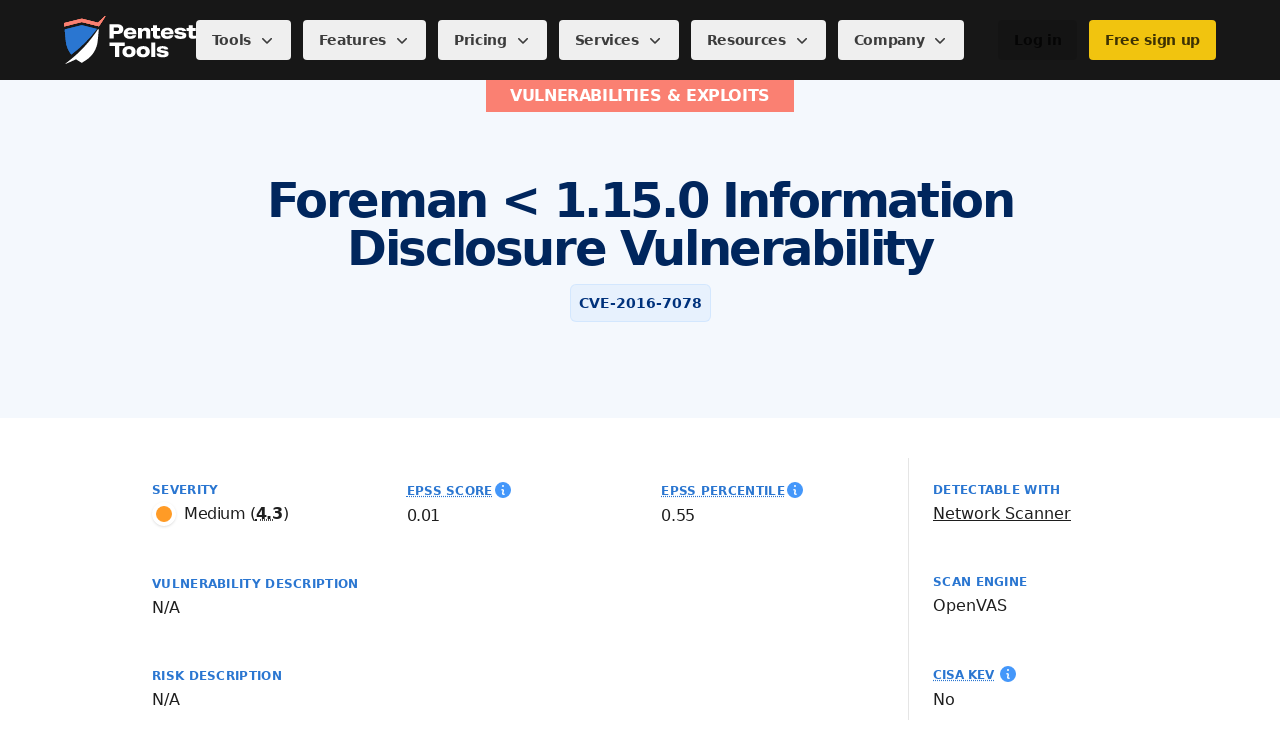

--- FILE ---
content_type: text/html;charset=utf-8
request_url: https://pentest-tools.com/vulnerabilities-exploits/foreman-1150-information-disclosure-vulnerability_14791
body_size: 69638
content:
<!DOCTYPE html><html  lang="en"><head><meta charset="utf-8"><meta name="viewport" content="width=device-width, initial-scale=1"><script nonce="GWaOE+m5xfHEvhZksJjhG5j8" type="importmap">{"imports":{"#entry":"/_nuxt/DsmavKS6.js"}}</script><title>Foreman &lt; 1.15.0 Information Disclosure Vulnerability (CVE-2016-7078) - Vulnerability &amp; Exploit Database</title><link nonce="GWaOE+m5xfHEvhZksJjhG5j8" rel="preconnect" href="https://www.googletagmanager.com"><link nonce="GWaOE+m5xfHEvhZksJjhG5j8" rel="preconnect" href="https://www.google-analytics.com"><link nonce="GWaOE+m5xfHEvhZksJjhG5j8" rel="preconnect" href="https://cdn.usefathom.com"><link nonce="GWaOE+m5xfHEvhZksJjhG5j8" rel="preconnect" href="https://bat.bing.com"><link nonce="GWaOE+m5xfHEvhZksJjhG5j8" rel="preconnect" href="https://cdn-cookieyes.com"><script nonce="GWaOE+m5xfHEvhZksJjhG5j8" src="https://cdn.debugbear.com/d20V0HYUDhxU.js" type="text/javascript" id="debugbear" async></script><style nonce="GWaOE+m5xfHEvhZksJjhG5j8">@font-face{font-family:"Inter Fallback: Arial";src:local("Arial");size-adjust:107.1194%;ascent-override:90.4365%;descent-override:22.518%;line-gap-override:0%}@font-face{font-family:Inter;src:local("Inter Regular Italic"),local("Inter Italic"),url(/_fonts/wj1pJn1Lz8OfuVXFyyhdMuejj4LN_szzv7nGfrQP91g-A3Sv_RqTlLL5upjikZDjdvy2_WC_Jb2US62NFtyt5ls.woff2) format(woff2),url(/_fonts/wj1pJn1Lz8OfuVXFyyhdMuejj4LN_szzv7nGfrQP91g-81c0dNjxC5qStzoaIG76KKfbXsYsJD0GZnytmqZ1HF4.woff) format(woff);font-display:swap;unicode-range:U+0301,U+0400-045F,U+0490-0491,U+04B0-04B1,U+2116;font-weight:400;font-style:italic}@font-face{font-family:Inter;src:local("Inter Regular Italic"),local("Inter Italic"),url(/_fonts/PkFjwiqSWM_smUzDUQLnWqQTb7RuScJBEuIapnITyjk-eYdBgtRHXDB_5h_uE9UOKJKVvZH4exJFUWMDy6PJwVo.woff2) format(woff2),url(/_fonts/PkFjwiqSWM_smUzDUQLnWqQTb7RuScJBEuIapnITyjk-ymyKOmFnHiNZ9cJ0D2xyWGMwhp0QYAPf3Rowkzaih4k.woff) format(woff);font-display:swap;unicode-range:U+0100-02BA,U+02BD-02C5,U+02C7-02CC,U+02CE-02D7,U+02DD-02FF,U+0304,U+0308,U+0329,U+1D00-1DBF,U+1E00-1E9F,U+1EF2-1EFF,U+2020,U+20A0-20AB,U+20AD-20C0,U+2113,U+2C60-2C7F,U+A720-A7FF;font-weight:400;font-style:italic}@font-face{font-family:Inter;src:local("Inter Regular Italic"),local("Inter Italic"),url(/_fonts/TERtjk9_pjhh1WYuvrzIl-DIbPBkapOTE8EaG-DcEuE-gNWFO94yg8VE7p_r2fHTaDMtDUbuKDnlZYRH4RFgAgw.woff2) format(woff2),url(/_fonts/TERtjk9_pjhh1WYuvrzIl-DIbPBkapOTE8EaG-DcEuE-xtrpv8Y2zHRuz5GiKb_ML8RXqtpadJ_J8ftkdCta308.woff) format(woff);font-display:swap;unicode-range:U+0460-052F,U+1C80-1C8A,U+20B4,U+2DE0-2DFF,U+A640-A69F,U+FE2E-FE2F;font-weight:400;font-style:italic}@font-face{font-family:Inter;src:local("Inter Medium Italic"),url(/_fonts/MImF-WszZxb73F-28M9VF8MiHeQSVEwNKDcO6Kt5NU0-n2xUw_3Xl9z9KypCdhkU8XlnZ73keHwtg7lmRoUhKoU.woff2) format(woff2),url(/_fonts/MImF-WszZxb73F-28M9VF8MiHeQSVEwNKDcO6Kt5NU0-mh4GAccAsBw3pqC3gjOpEDb2nwwm1EZQHlGDrvLpJXc.woff) format(woff);font-display:swap;unicode-range:U+0370-0377,U+037A-037F,U+0384-038A,U+038C,U+038E-03A1,U+03A3-03FF;font-weight:500;font-style:italic}@font-face{font-family:Inter;src:local("Inter Medium Italic"),url(/_fonts/CHoDpafKslz2zdDWbkqk57C9Am5C4zcYjqUagT6jiRE-IUf1mt_n67egVcdGYNuJ0-HOwg261ja1NqmuCP8qnKA.woff2) format(woff2),url(/_fonts/CHoDpafKslz2zdDWbkqk57C9Am5C4zcYjqUagT6jiRE-_W2uuy1kmWQOYT6ffjt6nE_OBH2AIcH4rZgInr1hIro.woff) format(woff);font-display:swap;unicode-range:U+1F00-1FFF;font-weight:500;font-style:italic}@font-face{font-family:Inter;src:local("Inter Medium Italic"),url(/_fonts/9XXGZm2qwBX0IWm2tITbs3cnZMkY7x8XxvAFnc5265o-5KEY1N28UBTtRBsxW_X0n-eX6LMW-FnRRudAJ-2ECnM.woff2) format(woff2),url(/_fonts/9XXGZm2qwBX0IWm2tITbs3cnZMkY7x8XxvAFnc5265o-KMQtvGMO5jDURDb8bTu_NF03DSBDcNkmeWbGmfDOEZg.woff) format(woff);font-display:swap;unicode-range:U+0100-02BA,U+02BD-02C5,U+02C7-02CC,U+02CE-02D7,U+02DD-02FF,U+0304,U+0308,U+0329,U+1D00-1DBF,U+1E00-1E9F,U+1EF2-1EFF,U+2020,U+20A0-20AB,U+20AD-20C0,U+2113,U+2C60-2C7F,U+A720-A7FF;font-weight:500;font-style:italic}@font-face{font-family:Inter;src:local("Inter SemiBold Italic"),url(/_fonts/Ez03ZL9Xbjm_eMcoblQNtVqljAAVvFQHLITsdv6ptec-l505MEiWAOBuVWq_dKV6R5EumQ7yKLvmYuzrVn5Tk2w.woff2) format(woff2),url(/_fonts/Ez03ZL9Xbjm_eMcoblQNtVqljAAVvFQHLITsdv6ptec-YwpFNaGWliMWj5XY3pKdmpOjunBz_wcHZFNUwtUkdxQ.woff) format(woff);font-display:swap;unicode-range:U+0370-0377,U+037A-037F,U+0384-038A,U+038C,U+038E-03A1,U+03A3-03FF;font-weight:600;font-style:italic}@font-face{font-family:Inter;src:local("Inter SemiBold Italic"),url(/_fonts/4VYkAyCXWQLgRS_uFXDqxSwjKXMIljJ3TXJ7X5xqa2g-U4IWe8YatLYkXHR9LfChkh8UPYLATdFJG1P8_MPcBTY.woff2) format(woff2),url(/_fonts/4VYkAyCXWQLgRS_uFXDqxSwjKXMIljJ3TXJ7X5xqa2g-8x79RcTKQ0hQ6a41syJh5Do9h_cZuX6EtbxHvLTiBzk.woff) format(woff);font-display:swap;unicode-range:U+0000-00FF,U+0131,U+0152-0153,U+02BB-02BC,U+02C6,U+02DA,U+02DC,U+0304,U+0308,U+0329,U+2000-206F,U+20AC,U+2122,U+2191,U+2193,U+2212,U+2215,U+FEFF,U+FFFD;font-weight:600;font-style:italic}@font-face{font-family:Inter;src:local("Inter SemiBold Italic"),url(/_fonts/RMsGFQsQ3aoRROiINhkEShpj_EtLxrA4K0192Yr_IDQ-2kFNnqfjDOfBvse9Z61_UZNsZruxn_RE10nCFO6K3BM.woff2) format(woff2),url(/_fonts/RMsGFQsQ3aoRROiINhkEShpj_EtLxrA4K0192Yr_IDQ-j6TI_qdgPVViQ7-jsVCfMIoNFWWkngTq6SHOI5Mvw3E.woff) format(woff);font-display:swap;unicode-range:U+0100-02BA,U+02BD-02C5,U+02C7-02CC,U+02CE-02D7,U+02DD-02FF,U+0304,U+0308,U+0329,U+1D00-1DBF,U+1E00-1E9F,U+1EF2-1EFF,U+2020,U+20A0-20AB,U+20AD-20C0,U+2113,U+2C60-2C7F,U+A720-A7FF;font-weight:600;font-style:italic}@font-face{font-family:Inter;src:local("Inter SemiBold Italic"),url(/_fonts/z6dzFYaXPzLP96w6C36lz8ckLaXXAjVHcsmNeuOdm3A-mQ0SoryfhjGapvBHEmiV9U2Xe918USVExgRH8X5z8VQ.woff2) format(woff2),url(/_fonts/z6dzFYaXPzLP96w6C36lz8ckLaXXAjVHcsmNeuOdm3A-KW4XHYPbklevI7AQvofDzFqwgtN2AJSeT9pVpy_78yI.woff) format(woff);font-display:swap;unicode-range:U+0102-0103,U+0110-0111,U+0128-0129,U+0168-0169,U+01A0-01A1,U+01AF-01B0,U+0300-0301,U+0303-0304,U+0308-0309,U+0323,U+0329,U+1EA0-1EF9,U+20AB;font-weight:600;font-style:italic}@font-face{font-family:Inter;src:local("Inter Bold Italic"),url(/_fonts/owbtwgnh5B2wEHoOg4cqfnWRVAwF3HGVcLsDwLS9Vbo-8JrwZEuVHQmLcfLr89bbgY_FOlK5Xm2odRuS7QM2xWU.woff2) format(woff2),url(/_fonts/owbtwgnh5B2wEHoOg4cqfnWRVAwF3HGVcLsDwLS9Vbo-wc2PNvnfCjMq1E_ik1WFMoZbL-YzS8DRx1EtkwoU3jY.woff) format(woff);font-display:swap;unicode-range:U+0000-00FF,U+0131,U+0152-0153,U+02BB-02BC,U+02C6,U+02DA,U+02DC,U+0304,U+0308,U+0329,U+2000-206F,U+20AC,U+2122,U+2191,U+2193,U+2212,U+2215,U+FEFF,U+FFFD;font-weight:700;font-style:italic}@font-face{font-family:Inter;src:local("Inter Bold Italic"),url(/_fonts/Y2GCBfBzJ5_xlNMRNfeVyPypMcyjnix3F_pww_WrFlY-IE0QZ3e3PVsN5_gPhYChXGrCxssTu_U_6NCLm6z3MPU.woff2) format(woff2),url(/_fonts/Y2GCBfBzJ5_xlNMRNfeVyPypMcyjnix3F_pww_WrFlY-baFogLC2rTF4xSXWg6cBxCuquVTW0SO4Pmz2xEAQ6NM.woff) format(woff);font-display:swap;unicode-range:U+0301,U+0400-045F,U+0490-0491,U+04B0-04B1,U+2116;font-weight:700;font-style:italic}@font-face{font-family:Inter;src:local("Inter Bold Italic"),url(/_fonts/yWzguP6Mv7ubI9tuLgpZCdAUhh0og9mcdQhRA0w2abs-pAfgcrliOzt1cYn2hM3TOS_AvyZgXjjeeDrR24pDnXs.woff2) format(woff2),url(/_fonts/yWzguP6Mv7ubI9tuLgpZCdAUhh0og9mcdQhRA0w2abs-ojQBbcLZwyTBZsFhu3AvcSe9a3FhtrV0ESbcsLtxu3M.woff) format(woff);font-display:swap;unicode-range:U+0102-0103,U+0110-0111,U+0128-0129,U+0168-0169,U+01A0-01A1,U+01AF-01B0,U+0300-0301,U+0303-0304,U+0308-0309,U+0323,U+0329,U+1EA0-1EF9,U+20AB;font-weight:700;font-style:italic}@font-face{font-family:Inter;src:local("Inter Bold Italic"),url(/_fonts/bRW9irqo0ERuarAE5RfscIDSqCFEIiZaoz-6zrT3IsU-8hh5v6p2Dd3SqY4nRXmD_w9yDjX0pddKCGn63Nl1Y-E.woff2) format(woff2),url(/_fonts/bRW9irqo0ERuarAE5RfscIDSqCFEIiZaoz-6zrT3IsU-5FXKsyQMsAihl2Uy3xO2m2WcweI6BaMj2pfl9jmpshY.woff) format(woff);font-display:swap;unicode-range:U+0460-052F,U+1C80-1C8A,U+20B4,U+2DE0-2DFF,U+A640-A69F,U+FE2E-FE2F;font-weight:700;font-style:italic}@font-face{font-family:Inter;src:local("Inter ExtraBold Italic"),url(/_fonts/C60Ceqg1hW4kTu5_aRr7pq3WhDdn1Zqbr7QA7kEyxuA-jbpjTAeEO8bgwMna_C-9V5Iax_TOKcGq1o6mIRHoE1E.woff2) format(woff2),url(/_fonts/C60Ceqg1hW4kTu5_aRr7pq3WhDdn1Zqbr7QA7kEyxuA-Dr5Yt9hdOoCrDYsa7UNHgY6syhW4ekSPoifqGgNvwpA.woff) format(woff);font-display:swap;unicode-range:U+0301,U+0400-045F,U+0490-0491,U+04B0-04B1,U+2116;font-weight:800;font-style:italic}@font-face{font-family:Inter;src:local("Inter ExtraBold Italic"),url(/_fonts/ina7jtKm1Pk-xtop9NWZpXmzAyfNzCMrC-2Z8phtE4g-4XPSROu9kumEqv7_8Zs_eqCuIs8s9HC6DxxL2K-dork.woff2) format(woff2),url(/_fonts/ina7jtKm1Pk-xtop9NWZpXmzAyfNzCMrC-2Z8phtE4g-sCP96pYVUHj3MBcWbmnuNAEKWKkZnfwyILACR9aSO_4.woff) format(woff);font-display:swap;unicode-range:U+1F00-1FFF;font-weight:800;font-style:italic}@font-face{font-family:Inter;src:local("Inter ExtraBold Italic"),url(/_fonts/1NOL5LZCSVmPtmoG8b_kNeIX0zgRr9NrTHIuFosZVpA-aQti2FV_RpLKBCoE5-pdeplFX-hkM01DmaDIDUmLU40.woff2) format(woff2),url(/_fonts/1NOL5LZCSVmPtmoG8b_kNeIX0zgRr9NrTHIuFosZVpA-C56XZrCx46OEFSoDpYwjuUbDz45G_tq-WbmbIjvzUhQ.woff) format(woff);font-display:swap;unicode-range:U+0460-052F,U+1C80-1C8A,U+20B4,U+2DE0-2DFF,U+A640-A69F,U+FE2E-FE2F;font-weight:800;font-style:italic}@font-face{font-family:Inter;src:local("Inter Black Italic"),url(/_fonts/Yvbs86h6Yed1tpCPL4Np09S7M_SMseLxZP429cVYuzc-a2PTWw9alku7JGisznAGEcPZ0n6RsjLafO7snUNnNqY.woff2) format(woff2),url(/_fonts/Yvbs86h6Yed1tpCPL4Np09S7M_SMseLxZP429cVYuzc-d0xEsX3Q0f0Fi43KCq91sousivoG56D0e7D0EykTE3o.woff) format(woff);font-display:swap;unicode-range:U+0370-0377,U+037A-037F,U+0384-038A,U+038C,U+038E-03A1,U+03A3-03FF;font-weight:900;font-style:italic}@font-face{font-family:Inter;src:local("Inter Black Italic"),url(/_fonts/oeKGAQPEwIM0wUkNdgmGQbXEnEjFQvsnCk2_YHGUjAo-cGZaLJlGXo5tngzduBC9vD6MPxgZxeBbFiTzVgXaLxk.woff2) format(woff2),url(/_fonts/oeKGAQPEwIM0wUkNdgmGQbXEnEjFQvsnCk2_YHGUjAo-oIu4rCRg35ouYbxPDSbE_gBfPGNV7zAqS1v8dTEFWGM.woff) format(woff);font-display:swap;unicode-range:U+1F00-1FFF;font-weight:900;font-style:italic}@font-face{font-family:Inter;src:local("Inter Black Italic"),url(/_fonts/Mz5bYrmICrJxpU0uTaiKdDWdSdx-duIL2gAovd4rMPs-lSeCcAxqPSmna7D5EJaeiSpoVD6R93A_OnLObZc5c58.woff2) format(woff2),url(/_fonts/Mz5bYrmICrJxpU0uTaiKdDWdSdx-duIL2gAovd4rMPs-lYWloUvqQdB2Y31mKQOMseB3z4eI_YVOt0_rYXm40dA.woff) format(woff);font-display:swap;unicode-range:U+0100-02BA,U+02BD-02C5,U+02C7-02CC,U+02CE-02D7,U+02DD-02FF,U+0304,U+0308,U+0329,U+1D00-1DBF,U+1E00-1E9F,U+1EF2-1EFF,U+2020,U+20A0-20AB,U+20AD-20C0,U+2113,U+2C60-2C7F,U+A720-A7FF;font-weight:900;font-style:italic}@font-face{font-family:Inter;src:local("Inter Regular"),local("Inter"),url(/_fonts/9hB29X8h0DBaXDbHp4kzDxela2YDLPdV_W0k4aKn1_U-jazvyZmpXeI16PNNPSEUzfmDu6n_sDJh9B4dImVhqqQ.woff2) format(woff2),url(/_fonts/9hB29X8h0DBaXDbHp4kzDxela2YDLPdV_W0k4aKn1_U-ueVKk_xWsOqC4kmBOPKPJ69LjOrGrlwSuuAoe_NXsrA.woff) format(woff);font-display:swap;unicode-range:U+0370-0377,U+037A-037F,U+0384-038A,U+038C,U+038E-03A1,U+03A3-03FF;font-weight:400;font-style:normal}@font-face{font-family:Inter;src:local("Inter Regular"),local("Inter"),url(/_fonts/HMIpvSGaowt7SlR6hOzitNhapl3-DP_uKEIrqDYZqm4-TR4adq7OWcw3ccMrfRUsKwRNoXJh3OBAOX83AEC3CEI.woff2) format(woff2),url(/_fonts/HMIpvSGaowt7SlR6hOzitNhapl3-DP_uKEIrqDYZqm4-m8yISFgR0w4EaLKF3e0HkrYwBJH8_YePDhdcpFPUkCU.woff) format(woff);font-display:swap;unicode-range:U+0000-00FF,U+0131,U+0152-0153,U+02BB-02BC,U+02C6,U+02DA,U+02DC,U+0304,U+0308,U+0329,U+2000-206F,U+20AC,U+2122,U+2191,U+2193,U+2212,U+2215,U+FEFF,U+FFFD;font-weight:400;font-style:normal}@font-face{font-family:Inter;src:local("Inter Regular"),local("Inter"),url(/_fonts/5AC1Qevit7uGRY7bM4VpcFqzRACFxiTnVfgeyuCCvck-kl2vzjCfHtsIRYsUSoxPjLWg9oBF4XNhIW2USNDMDRY.woff2) format(woff2),url(/_fonts/5AC1Qevit7uGRY7bM4VpcFqzRACFxiTnVfgeyuCCvck-dRbKmtvYbRloetKwNLwqwMQL4oKYQNDluDMvBVOuzZA.woff) format(woff);font-display:swap;unicode-range:U+0100-02BA,U+02BD-02C5,U+02C7-02CC,U+02CE-02D7,U+02DD-02FF,U+0304,U+0308,U+0329,U+1D00-1DBF,U+1E00-1E9F,U+1EF2-1EFF,U+2020,U+20A0-20AB,U+20AD-20C0,U+2113,U+2C60-2C7F,U+A720-A7FF;font-weight:400;font-style:normal}@font-face{font-family:Inter;src:local("Inter Regular"),local("Inter"),url(/_fonts/Pj0Fj0qO9auKNV7VxzOQzdfjpNG_7SwmCqStaO67pDI-8gMu_yw1cRZS5T4PIHBoOZgA5Gd-XDhCK10gX6rl4X4.woff2) format(woff2),url(/_fonts/Pj0Fj0qO9auKNV7VxzOQzdfjpNG_7SwmCqStaO67pDI-y3MWzafHcl726RH2_PZuOpxugTuAieHoA7sirsd6Ja8.woff) format(woff);font-display:swap;unicode-range:U+0102-0103,U+0110-0111,U+0128-0129,U+0168-0169,U+01A0-01A1,U+01AF-01B0,U+0300-0301,U+0303-0304,U+0308-0309,U+0323,U+0329,U+1EA0-1EF9,U+20AB;font-weight:400;font-style:normal}@font-face{font-family:Inter;src:local("Inter Medium"),url(/_fonts/nAgE5pSvvPYnfvlzwZuRSVZcaFqq55PXBGfLcRXeuuE-61E8Za6u_d-giyfOB2D6lwZ2OYFoeNWszEX3DZSNQbM.woff2) format(woff2),url(/_fonts/nAgE5pSvvPYnfvlzwZuRSVZcaFqq55PXBGfLcRXeuuE-aRsgqoh7cFtJyWu9rt8j8xekJaZmJp0WAuN9ElKCAJo.woff) format(woff);font-display:swap;unicode-range:U+0000-00FF,U+0131,U+0152-0153,U+02BB-02BC,U+02C6,U+02DA,U+02DC,U+0304,U+0308,U+0329,U+2000-206F,U+20AC,U+2122,U+2191,U+2193,U+2212,U+2215,U+FEFF,U+FFFD;font-weight:500;font-style:normal}@font-face{font-family:Inter;src:local("Inter Medium"),url(/_fonts/25v7dHD9LfA1R-t1Y7xzMn257FZjtagsGZELbiYF4WQ-NMCU45xTuTUYI59Q4V_X44tVC1U2jx-4x8_H9I_f1AU.woff2) format(woff2),url(/_fonts/25v7dHD9LfA1R-t1Y7xzMn257FZjtagsGZELbiYF4WQ-_HgdhR7AbWZLEar9u0YKM7TvRzwYVJcZqS0d-6mjWDU.woff) format(woff);font-display:swap;unicode-range:U+0301,U+0400-045F,U+0490-0491,U+04B0-04B1,U+2116;font-weight:500;font-style:normal}@font-face{font-family:Inter;src:local("Inter Medium"),url(/_fonts/1gt6uqAxrnIxeg1JQc0XnNMu-S1Vc86QWk9dsYsFKcc-QiMPsOO4EOgkxtfqtYYf04dYs1d5SztE68iPRgRTGUg.woff2) format(woff2),url(/_fonts/1gt6uqAxrnIxeg1JQc0XnNMu-S1Vc86QWk9dsYsFKcc-BlzDHvC8fy4tjTIe_XvkpFgCE5LIgdg7ndDguqQzoZI.woff) format(woff);font-display:swap;unicode-range:U+0102-0103,U+0110-0111,U+0128-0129,U+0168-0169,U+01A0-01A1,U+01AF-01B0,U+0300-0301,U+0303-0304,U+0308-0309,U+0323,U+0329,U+1EA0-1EF9,U+20AB;font-weight:500;font-style:normal}@font-face{font-family:Inter;src:local("Inter Medium"),url(/_fonts/5hiUKyBsht6FJgYOE2xUv6GiZ2vfg3_CdpJ9X_n55ig-W3d3phmfXjibGTeTWVeOjuIbzgrWCSYMkwtVmy7cMHU.woff2) format(woff2),url(/_fonts/5hiUKyBsht6FJgYOE2xUv6GiZ2vfg3_CdpJ9X_n55ig-36VCllnk7et8ZANw2V3KKnFypjUchB43tOm_LHBuHIE.woff) format(woff);font-display:swap;unicode-range:U+0460-052F,U+1C80-1C8A,U+20B4,U+2DE0-2DFF,U+A640-A69F,U+FE2E-FE2F;font-weight:500;font-style:normal}@font-face{font-family:Inter;src:local("Inter SemiBold"),url(/_fonts/R9Cmz5jyUIYkKEacVY6d1roSyZqxx911nUQm_u6CNyI-JfBIfaRInRUpJad6QEOmpN5CSlApahiupuDu8hXz5lg.woff2) format(woff2),url(/_fonts/R9Cmz5jyUIYkKEacVY6d1roSyZqxx911nUQm_u6CNyI-a4sgqrjgl3fiXDrz38aJffD4o9CY0BZwyEuwxzMuK3g.woff) format(woff);font-display:swap;unicode-range:U+0301,U+0400-045F,U+0490-0491,U+04B0-04B1,U+2116;font-weight:600;font-style:normal}@font-face{font-family:Inter;src:local("Inter SemiBold"),url(/_fonts/yf0fsV-PPUyMYgjyjWqG2IgPawjVB2wJslzJgEgJ_Qs-l1RE7SX9efogpKNNehv0LAgbQjEm2HJGuAbbBsK1x1k.woff2) format(woff2),url(/_fonts/yf0fsV-PPUyMYgjyjWqG2IgPawjVB2wJslzJgEgJ_Qs-e78_a4WU8ZZdee4LhNCw8lcw0tLQTciCivryImWVxHE.woff) format(woff);font-display:swap;unicode-range:U+1F00-1FFF;font-weight:600;font-style:normal}@font-face{font-family:Inter;src:local("Inter SemiBold"),url(/_fonts/NPh3oPTgXQhPn-wMFse88wAMJJrYiBTZmJOCgSXQovs-uPBEE3_e272PahPG71vLVMNHiJEGe0Au2Gmdfup2JJQ.woff2) format(woff2),url(/_fonts/NPh3oPTgXQhPn-wMFse88wAMJJrYiBTZmJOCgSXQovs-PUwxCDdJYqrB_tRwOKIXgwR0ehMNL86ByjZ_46mXyXQ.woff) format(woff);font-display:swap;unicode-range:U+0460-052F,U+1C80-1C8A,U+20B4,U+2DE0-2DFF,U+A640-A69F,U+FE2E-FE2F;font-weight:600;font-style:normal}@font-face{font-family:Inter;src:local("Inter Bold"),url(/_fonts/4r_K5NJgLySrGLsOaB-jXZ4A5_2K3MIxq19DxrzIWsQ-Pl_U3_pYizgIDncz1s7PpOBDCdmzKED97etASoIw59o.woff2) format(woff2),url(/_fonts/4r_K5NJgLySrGLsOaB-jXZ4A5_2K3MIxq19DxrzIWsQ-Lw3LUolOYhUqO8dRcFWLSR_tC_JxNktA5baAJxxFYCM.woff) format(woff);font-display:swap;unicode-range:U+0370-0377,U+037A-037F,U+0384-038A,U+038C,U+038E-03A1,U+03A3-03FF;font-weight:700;font-style:normal}@font-face{font-family:Inter;src:local("Inter Bold"),url(/_fonts/mpQHlyaIAliEh8GY29eaoMLT98muHQsFC31HEsyZWwM-nExahSVdYkMxcVIRtXRKWhmm7ZHWz4QzyCUSr0RA5Ys.woff2) format(woff2),url(/_fonts/mpQHlyaIAliEh8GY29eaoMLT98muHQsFC31HEsyZWwM-2oZSHBORPX8SROiasHHN_FmMrwVHXviiMEjnfiFa640.woff) format(woff);font-display:swap;unicode-range:U+1F00-1FFF;font-weight:700;font-style:normal}@font-face{font-family:Inter;src:local("Inter Bold"),url(/_fonts/x60kit3_1S84oE9WTpoqsg1lJbAMiJ-OlIVPe6op0Wk-VJSPlgh9BwL5cLODoFcapc66RaSXnw9rpsiWBQOHZdI.woff2) format(woff2),url(/_fonts/x60kit3_1S84oE9WTpoqsg1lJbAMiJ-OlIVPe6op0Wk-593JpkMtHnQzPOeb4qiaYvRiXq9mRipS13qnIQVaLcs.woff) format(woff);font-display:swap;unicode-range:U+0100-02BA,U+02BD-02C5,U+02C7-02CC,U+02CE-02D7,U+02DD-02FF,U+0304,U+0308,U+0329,U+1D00-1DBF,U+1E00-1E9F,U+1EF2-1EFF,U+2020,U+20A0-20AB,U+20AD-20C0,U+2113,U+2C60-2C7F,U+A720-A7FF;font-weight:700;font-style:normal}@font-face{font-family:Inter;src:local("Inter ExtraBold"),url(/_fonts/BBhzX1U4mb6M7kKqd3xqbqdS6BT028ZTtJTw_v66OHY-gG3yi3pLo7X5VE6hErb_twq6x_a_hwXC0mTnBYWcdtg.woff2) format(woff2),url(/_fonts/BBhzX1U4mb6M7kKqd3xqbqdS6BT028ZTtJTw_v66OHY-n12dLaY1B6a6yceg4_dYlmtnNHl5GUVhKA3Twa4IuSs.woff) format(woff);font-display:swap;unicode-range:U+0370-0377,U+037A-037F,U+0384-038A,U+038C,U+038E-03A1,U+03A3-03FF;font-weight:800;font-style:normal}@font-face{font-family:Inter;src:local("Inter ExtraBold"),url(/_fonts/PdlwIep5snc350G9ejckmhhjhnIatMdBkmSnr8-J_qU-tilk_phboCI34ATr2HSDq_4x1kCi9ku9fNJ5S0i8wC0.woff2) format(woff2),url(/_fonts/PdlwIep5snc350G9ejckmhhjhnIatMdBkmSnr8-J_qU-HfN94Domekf4ZD2iMFaY67u5TB_f34EGNdqc5BgEDIE.woff) format(woff);font-display:swap;unicode-range:U+0000-00FF,U+0131,U+0152-0153,U+02BB-02BC,U+02C6,U+02DA,U+02DC,U+0304,U+0308,U+0329,U+2000-206F,U+20AC,U+2122,U+2191,U+2193,U+2212,U+2215,U+FEFF,U+FFFD;font-weight:800;font-style:normal}@font-face{font-family:Inter;src:local("Inter ExtraBold"),url(/_fonts/qXFqzdl_CGEWSvTN0uHYp3SxTqCYzwx-MY5Zj4EiZ4w-he4Aqj1h2ITW18AUG9cNfSKTtkQrZu7ss4YusHoMQPU.woff2) format(woff2),url(/_fonts/qXFqzdl_CGEWSvTN0uHYp3SxTqCYzwx-MY5Zj4EiZ4w-V6EARXGXOe6dgV9rlduvDLpfQbaJ0QDTgsjCLvRk0so.woff) format(woff);font-display:swap;unicode-range:U+0100-02BA,U+02BD-02C5,U+02C7-02CC,U+02CE-02D7,U+02DD-02FF,U+0304,U+0308,U+0329,U+1D00-1DBF,U+1E00-1E9F,U+1EF2-1EFF,U+2020,U+20A0-20AB,U+20AD-20C0,U+2113,U+2C60-2C7F,U+A720-A7FF;font-weight:800;font-style:normal}@font-face{font-family:Inter;src:local("Inter ExtraBold"),url(/_fonts/aHy2KDkwPmEtwxmnUyTcDD_psI8IWuaEEYEnJdpToJE-QkZ4bjh5dRtGHQBj2sr27n9BgCuHFWv5p9m8NecBHFs.woff2) format(woff2),url(/_fonts/aHy2KDkwPmEtwxmnUyTcDD_psI8IWuaEEYEnJdpToJE-ybHwh2IWxnHki_yf5VIb_dEYjcDO07D4Avn_KybEWWU.woff) format(woff);font-display:swap;unicode-range:U+0102-0103,U+0110-0111,U+0128-0129,U+0168-0169,U+01A0-01A1,U+01AF-01B0,U+0300-0301,U+0303-0304,U+0308-0309,U+0323,U+0329,U+1EA0-1EF9,U+20AB;font-weight:800;font-style:normal}@font-face{font-family:Inter;src:local("Inter Black"),url(/_fonts/KOMa4RIgsX70JvR35qlqaskWAGnw_uCgF3bh6Zm4-XQ-BKxakxi9NyIkgBJ63uyh0pO9G7JLZfbj2DcHdhWQdzI.woff2) format(woff2),url(/_fonts/KOMa4RIgsX70JvR35qlqaskWAGnw_uCgF3bh6Zm4-XQ-xhlF24tx41AOrCWxhEXzuWGuCpfwTi0_vIGm5c4Xxfc.woff) format(woff);font-display:swap;unicode-range:U+0000-00FF,U+0131,U+0152-0153,U+02BB-02BC,U+02C6,U+02DA,U+02DC,U+0304,U+0308,U+0329,U+2000-206F,U+20AC,U+2122,U+2191,U+2193,U+2212,U+2215,U+FEFF,U+FFFD;font-weight:900;font-style:normal}@font-face{font-family:Inter;src:local("Inter Black"),url(/_fonts/OIyOB1itY-6Werloq0PP9jp3IWQvVSnF_lTL4SBYq-s-wowGEfNHPA66mKICfasxQSEUWK1bfFbGXLGLD6KgIwc.woff2) format(woff2),url(/_fonts/OIyOB1itY-6Werloq0PP9jp3IWQvVSnF_lTL4SBYq-s-TOLP_7koihi5EHGHx2l9ytyttCOrA2rDM9GQkhKYYwg.woff) format(woff);font-display:swap;unicode-range:U+0301,U+0400-045F,U+0490-0491,U+04B0-04B1,U+2116;font-weight:900;font-style:normal}@font-face{font-family:Inter;src:local("Inter Black"),url(/_fonts/47heUD6jGhK-KFc9l0X_GPYWWzwnK3W-37c-7hXNBYU-p8sfnopLYNyWuWZI9XPTAe5K_eumtGVJzI36Zty4GJc.woff2) format(woff2),url(/_fonts/47heUD6jGhK-KFc9l0X_GPYWWzwnK3W-37c-7hXNBYU-AiFFpdaDH_PTa5Q8VaZLX_9UyHG-hiSPRK7sfu_fao4.woff) format(woff);font-display:swap;unicode-range:U+0102-0103,U+0110-0111,U+0128-0129,U+0168-0169,U+01A0-01A1,U+01AF-01B0,U+0300-0301,U+0303-0304,U+0308-0309,U+0323,U+0329,U+1EA0-1EF9,U+20AB;font-weight:900;font-style:normal}@font-face{font-family:Inter;src:local("Inter Black"),url(/_fonts/__d8CfVf6VA1tAafUkHhtWpeylqAQTt5fKdH3JCcHuw-VXo2Rumby9Vhee23ggHvmj_SfmDbBYTB_bFLb2kTbqU.woff2) format(woff2),url(/_fonts/__d8CfVf6VA1tAafUkHhtWpeylqAQTt5fKdH3JCcHuw-dqCj3_mAUF0QDjZAyolEevJN-vvYfwWOHImZZ7qwvA8.woff) format(woff);font-display:swap;unicode-range:U+0460-052F,U+1C80-1C8A,U+20B4,U+2DE0-2DFF,U+A640-A69F,U+FE2E-FE2F;font-weight:900;font-style:normal}@font-face{font-family:Inter;src:local("Inter Regular Italic"),local("Inter Italic"),url(/_fonts/AVQSKrNPdk1bU0Z1o_v-IFUBj9g7JWb9DrqW4roxypQ-yoPtV1ZPh_v4LwCpinX8hAAp1nod8ppR8a9f8AXivwc.woff2) format(woff2),url(/_fonts/AVQSKrNPdk1bU0Z1o_v-IFUBj9g7JWb9DrqW4roxypQ-lA7PkFGX_CL1e_gl5w71gJnIZeNkOWtnQMMy8BPj9-M.woff) format(woff);font-display:swap;unicode-range:U+0370-0377,U+037A-037F,U+0384-038A,U+038C,U+038E-03A1,U+03A3-03FF;font-weight:400;font-style:italic}@font-face{font-family:Inter;src:local("Inter Regular Italic"),local("Inter Italic"),url(/_fonts/kQs9r37d020Z7f1r1hpmwlekQ3VmX-2hJK105TmErgI-KeLvfe5Qvm8Vz_lrLaNVMxIEw4GEzb9kjo5QwP_4kNw.woff2) format(woff2),url(/_fonts/kQs9r37d020Z7f1r1hpmwlekQ3VmX-2hJK105TmErgI-iszy4F54CoOqVdh5jNM9dsxVU_CXNXJABJ9arMuLm7o.woff) format(woff);font-display:swap;unicode-range:U+0000-00FF,U+0131,U+0152-0153,U+02BB-02BC,U+02C6,U+02DA,U+02DC,U+0304,U+0308,U+0329,U+2000-206F,U+20AC,U+2122,U+2191,U+2193,U+2212,U+2215,U+FEFF,U+FFFD;font-weight:400;font-style:italic}@font-face{font-family:Inter;src:local("Inter Regular Italic"),local("Inter Italic"),url(/_fonts/8caFUnR9rPDWVUL5R055FFDNKT9pvji_9MwEs_kuuaY-qJFu2wwuCCXQx_ht0ZZvlFZchHYH_rqNCbupp4CYmTI.woff2) format(woff2),url(/_fonts/8caFUnR9rPDWVUL5R055FFDNKT9pvji_9MwEs_kuuaY-0CWw40pv_Wk890dlPw9TIrc-fYG_9TtIdOWDbS1yL4Q.woff) format(woff);font-display:swap;unicode-range:U+1F00-1FFF;font-weight:400;font-style:italic}@font-face{font-family:Inter;src:local("Inter Regular Italic"),local("Inter Italic"),url(/_fonts/lftTxCduhgB-WLVr6FL5lpRbU7cz9WqCBt4obVrGZ44-oOVM1o2MngGPnrxlcQX1118ZGO8w4le2cTLR4iitRao.woff2) format(woff2),url(/_fonts/lftTxCduhgB-WLVr6FL5lpRbU7cz9WqCBt4obVrGZ44-PxlPWTJfqp25xYv_vsAdcePdIh4jCEX6Z1r5UyxvXIE.woff) format(woff);font-display:swap;unicode-range:U+0102-0103,U+0110-0111,U+0128-0129,U+0168-0169,U+01A0-01A1,U+01AF-01B0,U+0300-0301,U+0303-0304,U+0308-0309,U+0323,U+0329,U+1EA0-1EF9,U+20AB;font-weight:400;font-style:italic}@font-face{font-family:Inter;src:local("Inter Medium Italic"),url(/_fonts/4VgkBPYW41DJf2BmvQt2SzlMvkfmTvaRB_cE_xcjBFM-_RKKEKC6zXSb-NcUeurQaMGKeCyILh-u1vJPJknZlfg.woff2) format(woff2),url(/_fonts/4VgkBPYW41DJf2BmvQt2SzlMvkfmTvaRB_cE_xcjBFM-BshFxYoqdPXrw27qV8LB6PPDFVOXEuEnyTSff5SSe_E.woff) format(woff);font-display:swap;unicode-range:U+0000-00FF,U+0131,U+0152-0153,U+02BB-02BC,U+02C6,U+02DA,U+02DC,U+0304,U+0308,U+0329,U+2000-206F,U+20AC,U+2122,U+2191,U+2193,U+2212,U+2215,U+FEFF,U+FFFD;font-weight:500;font-style:italic}@font-face{font-family:Inter;src:local("Inter Medium Italic"),url(/_fonts/t8hLQ-QrKgP0r9Q5JmUV_Bwgm-6gMgVwU4C63_eh01A-NFCjxJvoLxAhP_tYJR4gsuVwhP4_1EXiwG74OCpJ3K0.woff2) format(woff2),url(/_fonts/t8hLQ-QrKgP0r9Q5JmUV_Bwgm-6gMgVwU4C63_eh01A-Fjg7JcPff8jjb9HHtkfK7xpTCWju_f3Hjx-BYeoHbSw.woff) format(woff);font-display:swap;unicode-range:U+0301,U+0400-045F,U+0490-0491,U+04B0-04B1,U+2116;font-weight:500;font-style:italic}@font-face{font-family:Inter;src:local("Inter Medium Italic"),url(/_fonts/OCnd-1AFvr-C3uW8InnTkTfr6aGM-Lhq56uHjLAmGG4-7iYj6DRP7bKLo74QANGy8h5Q_90pgXVcd2aVsOdZqtY.woff2) format(woff2),url(/_fonts/OCnd-1AFvr-C3uW8InnTkTfr6aGM-Lhq56uHjLAmGG4-i4ZJh2Sqmvfg4qpIbxT_1U0d4GekVleQfZmueT9ojCU.woff) format(woff);font-display:swap;unicode-range:U+0102-0103,U+0110-0111,U+0128-0129,U+0168-0169,U+01A0-01A1,U+01AF-01B0,U+0300-0301,U+0303-0304,U+0308-0309,U+0323,U+0329,U+1EA0-1EF9,U+20AB;font-weight:500;font-style:italic}@font-face{font-family:Inter;src:local("Inter Medium Italic"),url(/_fonts/XUVOBcfoaN4FIqlWnNASjH2FlCs2H-BaAZCABbvoM3A-s7EZZwtcGxYdWwnHE0QiXLiO6IctS86wsG5hSe5A7ZA.woff2) format(woff2),url(/_fonts/XUVOBcfoaN4FIqlWnNASjH2FlCs2H-BaAZCABbvoM3A-I8VvNsa_68njtIqR7o7BcWYezZD2KcNmVvBcLg51dw8.woff) format(woff);font-display:swap;unicode-range:U+0460-052F,U+1C80-1C8A,U+20B4,U+2DE0-2DFF,U+A640-A69F,U+FE2E-FE2F;font-weight:500;font-style:italic}@font-face{font-family:Inter;src:local("Inter SemiBold Italic"),url(/_fonts/MnpficLGQdEOnFIWWskk8boNUkrT8_f_T9tBW14zYJ0-_jRCvYZcVj6RRsIav6iLbh9N1YWw6yr6_RRaVRcGm9w.woff2) format(woff2),url(/_fonts/MnpficLGQdEOnFIWWskk8boNUkrT8_f_T9tBW14zYJ0-psdCfRPHNS_rbK5r9g8Jutk2HReNoukv22eqIG7GFVU.woff) format(woff);font-display:swap;unicode-range:U+0301,U+0400-045F,U+0490-0491,U+04B0-04B1,U+2116;font-weight:600;font-style:italic}@font-face{font-family:Inter;src:local("Inter SemiBold Italic"),url(/_fonts/cVWURDLIBGkWWxSBHicWQPE6nx6LspaPXOpOcot36wg-4gTgkfcV1Zpw2C8PH4VsIEsBu6D1XOD0rfJurNzAhss.woff2) format(woff2),url(/_fonts/cVWURDLIBGkWWxSBHicWQPE6nx6LspaPXOpOcot36wg-XUsfHiKIAMOwHRp04LgRSb2LxUblVTZZ1woTapNH_u4.woff) format(woff);font-display:swap;unicode-range:U+1F00-1FFF;font-weight:600;font-style:italic}@font-face{font-family:Inter;src:local("Inter SemiBold Italic"),url(/_fonts/DMMNTcNI2dpHZu9GTy7-T0dZWEN4J0awdT9BsZ9PB7w-iG1v1ncOdH94kQtHQCYi8VLIPr4t7Gz4WY6lluqt84k.woff2) format(woff2),url(/_fonts/DMMNTcNI2dpHZu9GTy7-T0dZWEN4J0awdT9BsZ9PB7w-AqMZ6LR78r52Q0n5WmFkVYO0zXQFC34N6gHQKD7wMZQ.woff) format(woff);font-display:swap;unicode-range:U+0460-052F,U+1C80-1C8A,U+20B4,U+2DE0-2DFF,U+A640-A69F,U+FE2E-FE2F;font-weight:600;font-style:italic}@font-face{font-family:Inter;src:local("Inter Bold Italic"),url(/_fonts/Dwsh0WKXYu-uuOLZVsS1vo7gceNQ3CNM9R-FoXz4QsQ-JVHzxKmUIZVHgobESkn3CeZUA0Cic6lek47dc7UPGFA.woff2) format(woff2),url(/_fonts/Dwsh0WKXYu-uuOLZVsS1vo7gceNQ3CNM9R-FoXz4QsQ-_ObY9OxcPWWrD7pTkBipIaGKOtirmql4OvGzeKQyjis.woff) format(woff);font-display:swap;unicode-range:U+0370-0377,U+037A-037F,U+0384-038A,U+038C,U+038E-03A1,U+03A3-03FF;font-weight:700;font-style:italic}@font-face{font-family:Inter;src:local("Inter Bold Italic"),url(/_fonts/WmQwc5mp3pVNsqBILKScfgxyqNNS7fLOhIyKXzTZsAU-dwFKfgyPH5RWJLK7vc3wqi3Jglbu_cAKeacPwVQ86YM.woff2) format(woff2),url(/_fonts/WmQwc5mp3pVNsqBILKScfgxyqNNS7fLOhIyKXzTZsAU-Pi_urbY_2jITzq9fx8OZm-BB9EKEnW5dfRBUN5swDAQ.woff) format(woff);font-display:swap;unicode-range:U+1F00-1FFF;font-weight:700;font-style:italic}@font-face{font-family:Inter;src:local("Inter Bold Italic"),url(/_fonts/YdPkzRQi-iPxtElSXLBIF-KzzLpvjBDfsD-LDsZbYtQ-AljgF3IhQChDUYlDuaB_6LMMBAZMcHSB53fyekSz0cU.woff2) format(woff2),url(/_fonts/YdPkzRQi-iPxtElSXLBIF-KzzLpvjBDfsD-LDsZbYtQ-7Mz0cYf1EdCszALdQ_H4W_mV9eS1i5eQ5DYchMpXf-A.woff) format(woff);font-display:swap;unicode-range:U+0100-02BA,U+02BD-02C5,U+02C7-02CC,U+02CE-02D7,U+02DD-02FF,U+0304,U+0308,U+0329,U+1D00-1DBF,U+1E00-1E9F,U+1EF2-1EFF,U+2020,U+20A0-20AB,U+20AD-20C0,U+2113,U+2C60-2C7F,U+A720-A7FF;font-weight:700;font-style:italic}@font-face{font-family:Inter;src:local("Inter ExtraBold Italic"),url(/_fonts/I3BnLtNNTZvgDUCntDcdw-2zQE3mvbjn8HFgEqmjqPQ-wBqBLbEJodMe1O_qTmM_FkkdEOz_7Nfk9dM6dfIbEjU.woff2) format(woff2),url(/_fonts/I3BnLtNNTZvgDUCntDcdw-2zQE3mvbjn8HFgEqmjqPQ-lXfzWnIgdjt_SxLj_VSlkq6pIiu_bNe6BuvzpV3AQjk.woff) format(woff);font-display:swap;unicode-range:U+0370-0377,U+037A-037F,U+0384-038A,U+038C,U+038E-03A1,U+03A3-03FF;font-weight:800;font-style:italic}@font-face{font-family:Inter;src:local("Inter ExtraBold Italic"),url(/_fonts/wO3DgcW-7JATUOBKLdr5UOwZztRNWL4yVfbdi8M3S40-6r_99rHE4ESE0R6rh32VymDaIQaO8GQR-gHIQiPIhk8.woff2) format(woff2),url(/_fonts/wO3DgcW-7JATUOBKLdr5UOwZztRNWL4yVfbdi8M3S40-zX3iNXOR0GhR_WKmKZ3dAj1lA3-5AckYZGlCNPLbh7Q.woff) format(woff);font-display:swap;unicode-range:U+0000-00FF,U+0131,U+0152-0153,U+02BB-02BC,U+02C6,U+02DA,U+02DC,U+0304,U+0308,U+0329,U+2000-206F,U+20AC,U+2122,U+2191,U+2193,U+2212,U+2215,U+FEFF,U+FFFD;font-weight:800;font-style:italic}@font-face{font-family:Inter;src:local("Inter ExtraBold Italic"),url(/_fonts/_Ap6UXGWDgSij_9F8HLU1PVkcpljmhc0ldv6kpLZZL8-5zE3NEkJNJZwh_0bZLtGblHgoONhHwRDoOrn0KdE6gU.woff2) format(woff2),url(/_fonts/_Ap6UXGWDgSij_9F8HLU1PVkcpljmhc0ldv6kpLZZL8-x0LGyFwREpWUFvAxGzwxkJ39kz68bQ2ktLmwHw0Oo0k.woff) format(woff);font-display:swap;unicode-range:U+0100-02BA,U+02BD-02C5,U+02C7-02CC,U+02CE-02D7,U+02DD-02FF,U+0304,U+0308,U+0329,U+1D00-1DBF,U+1E00-1E9F,U+1EF2-1EFF,U+2020,U+20A0-20AB,U+20AD-20C0,U+2113,U+2C60-2C7F,U+A720-A7FF;font-weight:800;font-style:italic}@font-face{font-family:Inter;src:local("Inter ExtraBold Italic"),url(/_fonts/xMwMCsHnE5MLUHjmLxo3eaci3oojKeX2MXxqjPzBGto-4SahfaZNUyr9AFh_6NhUHqxbYCR3YO0_N696JQRkNyQ.woff2) format(woff2),url(/_fonts/xMwMCsHnE5MLUHjmLxo3eaci3oojKeX2MXxqjPzBGto-gD6uXTTX3jOPHYfzGo_rMREDi1d2bWoL4MQHZUmUlKQ.woff) format(woff);font-display:swap;unicode-range:U+0102-0103,U+0110-0111,U+0128-0129,U+0168-0169,U+01A0-01A1,U+01AF-01B0,U+0300-0301,U+0303-0304,U+0308-0309,U+0323,U+0329,U+1EA0-1EF9,U+20AB;font-weight:800;font-style:italic}@font-face{font-family:Inter;src:local("Inter Black Italic"),url(/_fonts/IaUzKl8dG5rg84QD3-SiwXvhDkGRl-X2R9_mPajgFDE-zIpKGUQl6ZWnBPGc1_ihTq1FUe5PV67YmbsxR9CUJjA.woff2) format(woff2),url(/_fonts/IaUzKl8dG5rg84QD3-SiwXvhDkGRl-X2R9_mPajgFDE-yuFNN8kAZLWieZzVbxC_E7K3BDx_9EEA_xLcfAT5zBg.woff) format(woff);font-display:swap;unicode-range:U+0000-00FF,U+0131,U+0152-0153,U+02BB-02BC,U+02C6,U+02DA,U+02DC,U+0304,U+0308,U+0329,U+2000-206F,U+20AC,U+2122,U+2191,U+2193,U+2212,U+2215,U+FEFF,U+FFFD;font-weight:900;font-style:italic}@font-face{font-family:Inter;src:local("Inter Black Italic"),url(/_fonts/hicR2U_WKmjiPBJobNymINrTmEHXbASZTS3QX3PZLjA-JubMtlt2NzoFoyLGJTm61I8f5stVPUStBP9tMBZ0x7w.woff2) format(woff2),url(/_fonts/hicR2U_WKmjiPBJobNymINrTmEHXbASZTS3QX3PZLjA-0i6tbTAzt5iRe17Fm2OPwyuU7vqWUnrqXeA2VwXISrw.woff) format(woff);font-display:swap;unicode-range:U+0301,U+0400-045F,U+0490-0491,U+04B0-04B1,U+2116;font-weight:900;font-style:italic}@font-face{font-family:Inter;src:local("Inter Black Italic"),url(/_fonts/2FEZFgTTyyMLQ1R93qJ2gj_RBr8ES6NME_0Smg1e3CM-B9iruupXWHMyWemQZ9DrOr4EFqXC23VOyLrQCT_97Yw.woff2) format(woff2),url(/_fonts/2FEZFgTTyyMLQ1R93qJ2gj_RBr8ES6NME_0Smg1e3CM-1SQKwxgBgbkPNbnVNP8ZNJiNFFSDmFaiqPtIsq8VzOY.woff) format(woff);font-display:swap;unicode-range:U+0102-0103,U+0110-0111,U+0128-0129,U+0168-0169,U+01A0-01A1,U+01AF-01B0,U+0300-0301,U+0303-0304,U+0308-0309,U+0323,U+0329,U+1EA0-1EF9,U+20AB;font-weight:900;font-style:italic}@font-face{font-family:Inter;src:local("Inter Black Italic"),url(/_fonts/S-HTvjo_OHe8KqlDUDTgKq8t-kVmJywRK6gJo5dUEA8-x3rK_gD6CuDXGhTpr8ljj7oc2nXAPwkSrptinguY9a0.woff2) format(woff2),url(/_fonts/S-HTvjo_OHe8KqlDUDTgKq8t-kVmJywRK6gJo5dUEA8-JLu8QZ_VWDTvuGrAEtukBudpDU5uPccY_fHvBwcRxIk.woff) format(woff);font-display:swap;unicode-range:U+0460-052F,U+1C80-1C8A,U+20B4,U+2DE0-2DFF,U+A640-A69F,U+FE2E-FE2F;font-weight:900;font-style:italic}@font-face{font-family:Inter;src:local("Inter Regular"),local("Inter"),url(/_fonts/ngplji6NK6i4HCbOOQDImgLGHBPcXnL-Xieliexxh0c-BCH0ybICZ94pKaFAvQjRPipROXr639GIRDTJBV_mMOw.woff2) format(woff2),url(/_fonts/ngplji6NK6i4HCbOOQDImgLGHBPcXnL-Xieliexxh0c-1l4yOXvvMHFGEcOUnDrtdLb5eVbzoJsdOos_TQ7N2hU.woff) format(woff);font-display:swap;unicode-range:U+0301,U+0400-045F,U+0490-0491,U+04B0-04B1,U+2116;font-weight:400;font-style:normal}@font-face{font-family:Inter;src:local("Inter Regular"),local("Inter"),url(/_fonts/rSm-36NA8PjCyS6wIqrI_vB87Fo_ZUlzSmxTZVJlpKQ-THirq_Og9ZME78AmB30blTxFD3iIAvpkwD2PNccV1_A.woff2) format(woff2),url(/_fonts/rSm-36NA8PjCyS6wIqrI_vB87Fo_ZUlzSmxTZVJlpKQ-p6gqGwfLtlhv9rinFzxQSDtre0ldVGVkT_29wpP3I_4.woff) format(woff);font-display:swap;unicode-range:U+1F00-1FFF;font-weight:400;font-style:normal}@font-face{font-family:Inter;src:local("Inter Regular"),local("Inter"),url(/_fonts/irParzGoUQMXeVsxGnEfoW-qVH0RuSevVMTOXm5dj8s-nDRhl1z19fhl_BKv5IBf9Cdjo0BvxiwSJscNDZug-5w.woff2) format(woff2),url(/_fonts/irParzGoUQMXeVsxGnEfoW-qVH0RuSevVMTOXm5dj8s-1LuhLhPFg2qWHTj7LXTocM3orPoA11QesR4wGZj5fAo.woff) format(woff);font-display:swap;unicode-range:U+0460-052F,U+1C80-1C8A,U+20B4,U+2DE0-2DFF,U+A640-A69F,U+FE2E-FE2F;font-weight:400;font-style:normal}@font-face{font-family:Inter;src:local("Inter Medium"),url(/_fonts/LVmtk6MDspeCdRa1TSheQrpMCvxmhw0QfkZyGZ7wV7Y-kF_VtWNkRiAGaHPrvsXWJ7pComCPWjow0KVGC_zEdM4.woff2) format(woff2),url(/_fonts/LVmtk6MDspeCdRa1TSheQrpMCvxmhw0QfkZyGZ7wV7Y-E2zc_aYmuHpqbYebzM9P59rFLhtkzwUNEdJfGOyNZ5U.woff) format(woff);font-display:swap;unicode-range:U+0370-0377,U+037A-037F,U+0384-038A,U+038C,U+038E-03A1,U+03A3-03FF;font-weight:500;font-style:normal}@font-face{font-family:Inter;src:local("Inter Medium"),url(/_fonts/LTkkvo2pDW0M6mE0NmAkCA97zUZ1AUlcfIRXjL2Sm5k-4TO81T_i8FRYZwu4wqBjc3Y8Xn7TmLNb2WJDMkzGxVs.woff2) format(woff2),url(/_fonts/LTkkvo2pDW0M6mE0NmAkCA97zUZ1AUlcfIRXjL2Sm5k-C8iCGBMwQ_-HcQAvvI2duA6gwtFhkK0QeEKKH6TaANk.woff) format(woff);font-display:swap;unicode-range:U+1F00-1FFF;font-weight:500;font-style:normal}@font-face{font-family:Inter;src:local("Inter Medium"),url(/_fonts/6hoqT9FuKPieksSnsJQdw1zogGL2icU79Ni9jjBXuFc-2u6W9I09vrpmNLPtXGWYrXCX0sm4T3fQfgey_RAJ8Eo.woff2) format(woff2),url(/_fonts/6hoqT9FuKPieksSnsJQdw1zogGL2icU79Ni9jjBXuFc-yIwoPOXlhrwt9tcD49MgEWBoCV6KNppntTR05xufldk.woff) format(woff);font-display:swap;unicode-range:U+0100-02BA,U+02BD-02C5,U+02C7-02CC,U+02CE-02D7,U+02DD-02FF,U+0304,U+0308,U+0329,U+1D00-1DBF,U+1E00-1E9F,U+1EF2-1EFF,U+2020,U+20A0-20AB,U+20AD-20C0,U+2113,U+2C60-2C7F,U+A720-A7FF;font-weight:500;font-style:normal}@font-face{font-family:Inter;src:local("Inter SemiBold"),url(/_fonts/rweeB8gtnC8o2hT_27pGziyPqv2Bzgv3lrC7s3ZgsG4-90qi_nvn0m0QwziejXLXsXuSI95qVv0AJY89ukRN2ZI.woff2) format(woff2),url(/_fonts/rweeB8gtnC8o2hT_27pGziyPqv2Bzgv3lrC7s3ZgsG4-MvzhUJEgN7IzkxJEsZFC4Zix2Jp83lAOLTZSIUPIHY4.woff) format(woff);font-display:swap;unicode-range:U+0370-0377,U+037A-037F,U+0384-038A,U+038C,U+038E-03A1,U+03A3-03FF;font-weight:600;font-style:normal}@font-face{font-family:Inter;src:local("Inter SemiBold"),url(/_fonts/TMLj1xgSnS-XlgLqO3MHONakaafpE7OKg3jznkd5oCo-Qp01UhmcsCxCN2_pKwCXCNxoddDpvRi_U1mnafHSdV0.woff2) format(woff2),url(/_fonts/TMLj1xgSnS-XlgLqO3MHONakaafpE7OKg3jznkd5oCo-eF6dDJr3o5qRChE_MASiX6wuG-DdHrT25C2sX1i0St0.woff) format(woff);font-display:swap;unicode-range:U+0000-00FF,U+0131,U+0152-0153,U+02BB-02BC,U+02C6,U+02DA,U+02DC,U+0304,U+0308,U+0329,U+2000-206F,U+20AC,U+2122,U+2191,U+2193,U+2212,U+2215,U+FEFF,U+FFFD;font-weight:600;font-style:normal}@font-face{font-family:Inter;src:local("Inter SemiBold"),url(/_fonts/oPWp5D3NJhoqdUshf1QJv86zbVM11rs6ok2X-NQExDE-LPWnx82vzsig69avgc_qULjbUdSNAfiKGOL_C3PFx08.woff2) format(woff2),url(/_fonts/oPWp5D3NJhoqdUshf1QJv86zbVM11rs6ok2X-NQExDE-IHJmqHggChbNStdvR0jMWqyVYsk0x4cTRxCvUn0EB8w.woff) format(woff);font-display:swap;unicode-range:U+0100-02BA,U+02BD-02C5,U+02C7-02CC,U+02CE-02D7,U+02DD-02FF,U+0304,U+0308,U+0329,U+1D00-1DBF,U+1E00-1E9F,U+1EF2-1EFF,U+2020,U+20A0-20AB,U+20AD-20C0,U+2113,U+2C60-2C7F,U+A720-A7FF;font-weight:600;font-style:normal}@font-face{font-family:Inter;src:local("Inter SemiBold"),url(/_fonts/hSrS3M_5CSHh2ExUI3asK8nhzUuwx0tsvDVHwInQReM-ZSSZ3P5y6L1wJ5ELaqtPOPYwC1h43bugx39sxAgM_is.woff2) format(woff2),url(/_fonts/hSrS3M_5CSHh2ExUI3asK8nhzUuwx0tsvDVHwInQReM-UMawH_I9CLFWCek22X5BLIa9VeTRdlMtU6DIxqY7JS8.woff) format(woff);font-display:swap;unicode-range:U+0102-0103,U+0110-0111,U+0128-0129,U+0168-0169,U+01A0-01A1,U+01AF-01B0,U+0300-0301,U+0303-0304,U+0308-0309,U+0323,U+0329,U+1EA0-1EF9,U+20AB;font-weight:600;font-style:normal}@font-face{font-family:Inter;src:local("Inter Bold"),url(/_fonts/glWiZgUjTW_66zZrAes3rA_89fcxEK7C4QeR_lEysw0-9RVEIHfNYwi6RJ4qcrx09MoXsAbExqCeJ8m_f8Oc6ls.woff2) format(woff2),url(/_fonts/glWiZgUjTW_66zZrAes3rA_89fcxEK7C4QeR_lEysw0-tFn6SShhIeujwq_3tko6Hhni3Gyrvp3C9QYaW48ztKs.woff) format(woff);font-display:swap;unicode-range:U+0000-00FF,U+0131,U+0152-0153,U+02BB-02BC,U+02C6,U+02DA,U+02DC,U+0304,U+0308,U+0329,U+2000-206F,U+20AC,U+2122,U+2191,U+2193,U+2212,U+2215,U+FEFF,U+FFFD;font-weight:700;font-style:normal}@font-face{font-family:Inter;src:local("Inter Bold"),url(/_fonts/4LrFLrDFpVyDDLn2NobqIlq6xZB40DGHFwvOxnpjW20-tfHYZhx2EwoxLUTjjRHSmkU26Qf7rYb_7Wv1HmgAV9U.woff2) format(woff2),url(/_fonts/4LrFLrDFpVyDDLn2NobqIlq6xZB40DGHFwvOxnpjW20-1U0ogLTSA1D7HPD7bDeJMtmy4FFhyfAKL2qvMwfk4MQ.woff) format(woff);font-display:swap;unicode-range:U+0301,U+0400-045F,U+0490-0491,U+04B0-04B1,U+2116;font-weight:700;font-style:normal}@font-face{font-family:Inter;src:local("Inter Bold"),url(/_fonts/pcEy_Lb3JAEpSk-QhsfYMwJFXKP1bpKu7-C0wuMPXr8-OWpV8gKjYVDW65Pfx0CLDjrH4qKcS2bfPZdpZkOJyR8.woff2) format(woff2),url(/_fonts/pcEy_Lb3JAEpSk-QhsfYMwJFXKP1bpKu7-C0wuMPXr8-apjeuYy80wva0eFMuHzBl0_q771dIK1Poqbl5kn0Zoo.woff) format(woff);font-display:swap;unicode-range:U+0102-0103,U+0110-0111,U+0128-0129,U+0168-0169,U+01A0-01A1,U+01AF-01B0,U+0300-0301,U+0303-0304,U+0308-0309,U+0323,U+0329,U+1EA0-1EF9,U+20AB;font-weight:700;font-style:normal}@font-face{font-family:Inter;src:local("Inter Bold"),url(/_fonts/jZnAGcIcXU5_cz07LcKzVOLIdO9DcZsy74aQL_p2Rs-20TH6NONDszZlxF0DMexbkFR3dmP9alC_h5HHtVMEtI.woff2) format(woff2),url(/_fonts/jZnAGcIcXU5_cz07LcKzVOLIdO9DcZsy74aQL_p2Rs-2AxVbSIeqXh_xOzNRUwF1x6OfgLIy5UMZqB3ogJeSZg.woff) format(woff);font-display:swap;unicode-range:U+0460-052F,U+1C80-1C8A,U+20B4,U+2DE0-2DFF,U+A640-A69F,U+FE2E-FE2F;font-weight:700;font-style:normal}@font-face{font-family:Inter;src:local("Inter ExtraBold"),url(/_fonts/It42I2LT9x1mR5Ey5QgCMBMtStLF8YGCUmQzoL6iMTk-WYbkFvjbzR_NT9r_NsSfulDmM0hrdma5ks9cIRHjVA0.woff2) format(woff2),url(/_fonts/It42I2LT9x1mR5Ey5QgCMBMtStLF8YGCUmQzoL6iMTk-DH0Z7Fi0aCzhg_fqPimaCfsnEeQoCVm0glOk_TWkoZ0.woff) format(woff);font-display:swap;unicode-range:U+0301,U+0400-045F,U+0490-0491,U+04B0-04B1,U+2116;font-weight:800;font-style:normal}@font-face{font-family:Inter;src:local("Inter ExtraBold"),url(/_fonts/YOE9yNUzu4W6yv9PJihzeVyATWd6xPucXaALncHhSMo-fjBw8F2IaEMquimDL2qdP4WHWn8HvamSWOm_c5i7tys.woff2) format(woff2),url(/_fonts/YOE9yNUzu4W6yv9PJihzeVyATWd6xPucXaALncHhSMo-yMNbySMxUUQpsdUZFQ6SiNfU2Ko7evRoiOkR0BP3ytE.woff) format(woff);font-display:swap;unicode-range:U+1F00-1FFF;font-weight:800;font-style:normal}@font-face{font-family:Inter;src:local("Inter ExtraBold"),url(/_fonts/VTU21xvsvylMublSZyuxWrQpBdg38zkTCoKQyIh74XQ-C6zJsuP_L0d_zXKaGFB_9nE9xr_Si1mOk1Yns0U4UV0.woff2) format(woff2),url(/_fonts/VTU21xvsvylMublSZyuxWrQpBdg38zkTCoKQyIh74XQ-L_rAgDiZ0It_xeVvB6v4c79I4t6-8drt9CrRhN87sSI.woff) format(woff);font-display:swap;unicode-range:U+0460-052F,U+1C80-1C8A,U+20B4,U+2DE0-2DFF,U+A640-A69F,U+FE2E-FE2F;font-weight:800;font-style:normal}@font-face{font-family:Inter;src:local("Inter Black"),url(/_fonts/n7V5Rp-FjWpwFrmUCbKxsltz_4H5AuLRwXT5KaTMV5w-D1s_pfWF4jDvPYkk1tOZ17mGOFPyn2KZgWFcu_ds990.woff2) format(woff2),url(/_fonts/n7V5Rp-FjWpwFrmUCbKxsltz_4H5AuLRwXT5KaTMV5w-MR0qSCvhXPNuSY6r3N1QjmmAtIhfdzMa38ABJ5i5XXo.woff) format(woff);font-display:swap;unicode-range:U+0370-0377,U+037A-037F,U+0384-038A,U+038C,U+038E-03A1,U+03A3-03FF;font-weight:900;font-style:normal}@font-face{font-family:Inter;src:local("Inter Black"),url(/_fonts/KxGa5_3ryqXQlQYajLLe9N0CdvLBBM_2lQyJP5nh1pU-7eNkIY9YFHrMDTaE3JrpfzcVszb3sAdjqykjhy9YTfo.woff2) format(woff2),url(/_fonts/KxGa5_3ryqXQlQYajLLe9N0CdvLBBM_2lQyJP5nh1pU-l_wf3uRKN3KATPn4CwXkk6r0ngmrloQ8q56EOWrEwnk.woff) format(woff);font-display:swap;unicode-range:U+1F00-1FFF;font-weight:900;font-style:normal}@font-face{font-family:Inter;src:local("Inter Black"),url(/_fonts/Fkil0y7fzkfUQ5qn0X_vpQ_o4gLZdFbs6O2mYrmaeug-LOylpxj9N_JbhVTvHOKumRYQR1Q9sai0rfPWkBMyTyk.woff2) format(woff2),url(/_fonts/Fkil0y7fzkfUQ5qn0X_vpQ_o4gLZdFbs6O2mYrmaeug-0mbDGZ82EZJGzkrZHtbAmxIf3WLmDjgicsdXGbjRr0k.woff) format(woff);font-display:swap;unicode-range:U+0100-02BA,U+02BD-02C5,U+02C7-02CC,U+02CE-02D7,U+02DD-02FF,U+0304,U+0308,U+0329,U+1D00-1DBF,U+1E00-1E9F,U+1EF2-1EFF,U+2020,U+20A0-20AB,U+20AD-20C0,U+2113,U+2C60-2C7F,U+A720-A7FF;font-weight:900;font-style:normal}@font-face{font-family:Inconsolata;src:local("Inconsolata Regular"),local("Inconsolata"),url(/_fonts/5qhYnZZjGqdLfs_5xcwM2TOEPWeWZ5ch3r-ig0ARFHs-wAPfQLTbhUxrHDTx12ktN2nf71dFX_75dJO_nkKp2KY.woff2) format(woff2),url(/_fonts/5qhYnZZjGqdLfs_5xcwM2TOEPWeWZ5ch3r-ig0ARFHs-4izNuE_vUyFNww3_F5vC5WKQ6fx0pqWY7Xqn9Ac0lxw.woff) format(woff);font-display:swap;unicode-range:U+0000-00FF,U+0131,U+0152-0153,U+02BB-02BC,U+02C6,U+02DA,U+02DC,U+0304,U+0308,U+0329,U+2000-206F,U+20AC,U+2122,U+2191,U+2193,U+2212,U+2215,U+FEFF,U+FFFD;font-weight:400;font-style:normal}@font-face{font-family:"Inconsolata Fallback: Courier New";src:local("Courier New");size-adjust:83.3198%;ascent-override:103.0968%;descent-override:22.8037%;line-gap-override:0%}@font-face{font-family:Inconsolata;src:local("Inconsolata Regular"),local("Inconsolata"),url(/_fonts/svKVeDv8zHhKwagZIxsdSpeauVhd1AhYCfkIhDGbkaw-4Tm1KRmRbBmAmZ1kGzb2qIEdsqcIGl0QshwEJ6yw14k.woff2) format(woff2),url(/_fonts/svKVeDv8zHhKwagZIxsdSpeauVhd1AhYCfkIhDGbkaw-80zzmpY8iFEEUNCq1x07dOSIyBzOmVQQ71AZRzFhrug.woff) format(woff);font-display:swap;unicode-range:U+0100-02BA,U+02BD-02C5,U+02C7-02CC,U+02CE-02D7,U+02DD-02FF,U+0304,U+0308,U+0329,U+1D00-1DBF,U+1E00-1E9F,U+1EF2-1EFF,U+2020,U+20A0-20AB,U+20AD-20C0,U+2113,U+2C60-2C7F,U+A720-A7FF;font-weight:400;font-style:normal}@font-face{font-family:Inconsolata;src:local("Inconsolata Regular"),local("Inconsolata"),url(/_fonts/RA0N68dxB4r-9abZna0YZQXAeL_dpbd16SYjwTLhHZk-p9eKTKADL3cQdjIL_6znY4ZbB8LV9r2_M-knpmYeUog.woff2) format(woff2),url(/_fonts/RA0N68dxB4r-9abZna0YZQXAeL_dpbd16SYjwTLhHZk-_0ulqRaviTq1CnX8ugpMA_trYw72L1dGCLDEruJdNGA.woff) format(woff);font-display:swap;unicode-range:U+0102-0103,U+0110-0111,U+0128-0129,U+0168-0169,U+01A0-01A1,U+01AF-01B0,U+0300-0301,U+0303-0304,U+0308-0309,U+0323,U+0329,U+1EA0-1EF9,U+20AB;font-weight:400;font-style:normal}*,:after,:before{--tw-border-spacing-x:0;--tw-border-spacing-y:0;--tw-translate-x:0;--tw-translate-y:0;--tw-rotate:0;--tw-skew-x:0;--tw-skew-y:0;--tw-scale-x:1;--tw-scale-y:1;--tw-pan-x: ;--tw-pan-y: ;--tw-pinch-zoom: ;--tw-scroll-snap-strictness:proximity;--tw-gradient-from-position: ;--tw-gradient-via-position: ;--tw-gradient-to-position: ;--tw-ordinal: ;--tw-slashed-zero: ;--tw-numeric-figure: ;--tw-numeric-spacing: ;--tw-numeric-fraction: ;--tw-ring-inset: ;--tw-ring-offset-width:0px;--tw-ring-offset-color:#fff;--tw-ring-color:rgba(59,130,246,.5);--tw-ring-offset-shadow:0 0 #0000;--tw-ring-shadow:0 0 #0000;--tw-shadow:0 0 #0000;--tw-shadow-colored:0 0 #0000;--tw-blur: ;--tw-brightness: ;--tw-contrast: ;--tw-grayscale: ;--tw-hue-rotate: ;--tw-invert: ;--tw-saturate: ;--tw-sepia: ;--tw-drop-shadow: ;--tw-backdrop-blur: ;--tw-backdrop-brightness: ;--tw-backdrop-contrast: ;--tw-backdrop-grayscale: ;--tw-backdrop-hue-rotate: ;--tw-backdrop-invert: ;--tw-backdrop-opacity: ;--tw-backdrop-saturate: ;--tw-backdrop-sepia: ;--tw-contain-size: ;--tw-contain-layout: ;--tw-contain-paint: ;--tw-contain-style: }::backdrop{--tw-border-spacing-x:0;--tw-border-spacing-y:0;--tw-translate-x:0;--tw-translate-y:0;--tw-rotate:0;--tw-skew-x:0;--tw-skew-y:0;--tw-scale-x:1;--tw-scale-y:1;--tw-pan-x: ;--tw-pan-y: ;--tw-pinch-zoom: ;--tw-scroll-snap-strictness:proximity;--tw-gradient-from-position: ;--tw-gradient-via-position: ;--tw-gradient-to-position: ;--tw-ordinal: ;--tw-slashed-zero: ;--tw-numeric-figure: ;--tw-numeric-spacing: ;--tw-numeric-fraction: ;--tw-ring-inset: ;--tw-ring-offset-width:0px;--tw-ring-offset-color:#fff;--tw-ring-color:rgba(59,130,246,.5);--tw-ring-offset-shadow:0 0 #0000;--tw-ring-shadow:0 0 #0000;--tw-shadow:0 0 #0000;--tw-shadow-colored:0 0 #0000;--tw-blur: ;--tw-brightness: ;--tw-contrast: ;--tw-grayscale: ;--tw-hue-rotate: ;--tw-invert: ;--tw-saturate: ;--tw-sepia: ;--tw-drop-shadow: ;--tw-backdrop-blur: ;--tw-backdrop-brightness: ;--tw-backdrop-contrast: ;--tw-backdrop-grayscale: ;--tw-backdrop-hue-rotate: ;--tw-backdrop-invert: ;--tw-backdrop-opacity: ;--tw-backdrop-saturate: ;--tw-backdrop-sepia: ;--tw-contain-size: ;--tw-contain-layout: ;--tw-contain-paint: ;--tw-contain-style: }*,:after,:before{border:0 solid #e5e5e5;box-sizing:border-box}:after,:before{--tw-content:""}:host,html{line-height:1.5;-webkit-text-size-adjust:100%;font-family:Inter,"Inter Fallback: Arial",ui-sans-serif,system-ui,sans-serif,Apple Color Emoji,Segoe UI Emoji,Segoe UI Symbol,Noto Color Emoji;font-feature-settings:normal;font-variation-settings:normal;-moz-tab-size:4;-o-tab-size:4;tab-size:4;-webkit-tap-highlight-color:transparent}body{line-height:inherit;margin:0}hr{border-top-width:1px;color:inherit;height:0}abbr:where([title]){-webkit-text-decoration:underline dotted;text-decoration:underline dotted}h1,h2,h3,h4,h5,h6{font-size:inherit;font-weight:inherit}a{color:inherit;text-decoration:inherit}b,strong{font-weight:bolder}code,kbd,pre,samp{font-family:ui-monospace,SFMono-Regular,Menlo,Monaco,Consolas,Liberation Mono,Courier New,monospace;font-feature-settings:normal;font-size:1em;font-variation-settings:normal}small{font-size:80%}sub,sup{font-size:75%;line-height:0;position:relative;vertical-align:baseline}sub{bottom:-.25em}sup{top:-.5em}table{border-collapse:collapse;border-color:inherit;text-indent:0}button,input,optgroup,select,textarea{color:inherit;font-family:inherit;font-feature-settings:inherit;font-size:100%;font-variation-settings:inherit;font-weight:inherit;letter-spacing:inherit;line-height:inherit;margin:0;padding:0}button,select{text-transform:none}button,input:where([type=button]),input:where([type=reset]),input:where([type=submit]){-webkit-appearance:button;background-color:transparent;background-image:none}:-moz-focusring{outline:auto}:-moz-ui-invalid{box-shadow:none}progress{vertical-align:baseline}::-webkit-inner-spin-button,::-webkit-outer-spin-button{height:auto}[type=search]{-webkit-appearance:textfield;outline-offset:-2px}::-webkit-search-decoration{-webkit-appearance:none}::-webkit-file-upload-button{-webkit-appearance:button;font:inherit}summary{display:list-item}blockquote,dd,dl,figure,h1,h2,h3,h4,h5,h6,hr,p,pre{margin:0}fieldset{margin:0}fieldset,legend{padding:0}menu,ol,ul{list-style:none;margin:0;padding:0}dialog{padding:0}textarea{resize:vertical}input::-moz-placeholder,textarea::-moz-placeholder{color:#a3a3a3;opacity:1}input::placeholder,textarea::placeholder{color:#a3a3a3;opacity:1}[role=button],button{cursor:pointer}:disabled{cursor:default}audio,canvas,embed,iframe,img,object,svg,video{display:block;vertical-align:middle}img,video{height:auto;max-width:100%}[hidden]:where(:not([hidden=until-found])){display:none}[multiple],[type=date],[type=datetime-local],[type=email],[type=month],[type=number],[type=password],[type=search],[type=tel],[type=text],[type=time],[type=url],[type=week],input:where(:not([type])),select,textarea{-webkit-appearance:none;-moz-appearance:none;appearance:none;background-color:#fff;border-color:#737373;border-radius:0;border-width:1px;font-size:1rem;line-height:1.5rem;padding:.5rem .75rem;--tw-shadow:0 0 #0000}[multiple]:focus,[type=date]:focus,[type=datetime-local]:focus,[type=email]:focus,[type=month]:focus,[type=number]:focus,[type=password]:focus,[type=search]:focus,[type=tel]:focus,[type=text]:focus,[type=time]:focus,[type=url]:focus,[type=week]:focus,input:where(:not([type])):focus,select:focus,textarea:focus{outline:2px solid transparent;outline-offset:2px;--tw-ring-inset:var(--tw-empty, );--tw-ring-offset-width:0px;--tw-ring-offset-color:#fff;--tw-ring-color:#2563eb;--tw-ring-offset-shadow:var(--tw-ring-inset) 0 0 0 var(--tw-ring-offset-width) var(--tw-ring-offset-color);--tw-ring-shadow:var(--tw-ring-inset) 0 0 0 calc(1px + var(--tw-ring-offset-width)) var(--tw-ring-color);border-color:#2563eb;box-shadow:var(--tw-ring-offset-shadow),var(--tw-ring-shadow),var(--tw-shadow)}input::-moz-placeholder,textarea::-moz-placeholder{color:#737373;opacity:1}input::placeholder,textarea::placeholder{color:#737373;opacity:1}::-webkit-datetime-edit-fields-wrapper{padding:0}::-webkit-date-and-time-value{min-height:1.5em;text-align:inherit}::-webkit-datetime-edit{display:inline-flex}::-webkit-datetime-edit,::-webkit-datetime-edit-day-field,::-webkit-datetime-edit-hour-field,::-webkit-datetime-edit-meridiem-field,::-webkit-datetime-edit-millisecond-field,::-webkit-datetime-edit-minute-field,::-webkit-datetime-edit-month-field,::-webkit-datetime-edit-second-field,::-webkit-datetime-edit-year-field{padding-bottom:0;padding-top:0}select{background-image:url("data:image/svg+xml;charset=utf-8,%3Csvg xmlns='http://www.w3.org/2000/svg' fill='none' viewBox='0 0 20 20'%3E%3Cpath stroke='%23737373' stroke-linecap='round' stroke-linejoin='round' stroke-width='1.5' d='m6 8 4 4 4-4'/%3E%3C/svg%3E");background-position:right .5rem center;background-repeat:no-repeat;background-size:1.5em 1.5em;padding-right:2.5rem;-webkit-print-color-adjust:exact;print-color-adjust:exact}[multiple],[size]:where(select:not([size="1"])){background-image:none;background-position:0 0;background-repeat:unset;background-size:initial;padding-right:.75rem;-webkit-print-color-adjust:unset;print-color-adjust:unset}[type=checkbox],[type=radio]{-webkit-appearance:none;-moz-appearance:none;appearance:none;background-color:#fff;background-origin:border-box;border-color:#737373;border-width:1px;color:#2563eb;display:inline-block;flex-shrink:0;height:1rem;padding:0;-webkit-print-color-adjust:exact;print-color-adjust:exact;-webkit-user-select:none;-moz-user-select:none;user-select:none;vertical-align:middle;width:1rem;--tw-shadow:0 0 #0000}[type=checkbox]{border-radius:0}[type=radio]{border-radius:100%}[type=checkbox]:focus,[type=radio]:focus{outline:2px solid transparent;outline-offset:2px;--tw-ring-inset:var(--tw-empty, );--tw-ring-offset-width:2px;--tw-ring-offset-color:#fff;--tw-ring-color:#2563eb;--tw-ring-offset-shadow:var(--tw-ring-inset) 0 0 0 var(--tw-ring-offset-width) var(--tw-ring-offset-color);--tw-ring-shadow:var(--tw-ring-inset) 0 0 0 calc(2px + var(--tw-ring-offset-width)) var(--tw-ring-color);box-shadow:var(--tw-ring-offset-shadow),var(--tw-ring-shadow),var(--tw-shadow)}[type=checkbox]:checked,[type=radio]:checked{background-color:currentColor;background-position:50%;background-repeat:no-repeat;background-size:100% 100%;border-color:transparent}[type=checkbox]:checked{background-image:url("data:image/svg+xml;charset=utf-8,%3Csvg xmlns='http://www.w3.org/2000/svg' fill='%23fff' viewBox='0 0 16 16'%3E%3Cpath d='M12.207 4.793a1 1 0 0 1 0 1.414l-5 5a1 1 0 0 1-1.414 0l-2-2a1 1 0 0 1 1.414-1.414L6.5 9.086l4.293-4.293a1 1 0 0 1 1.414 0'/%3E%3C/svg%3E")}@media(forced-colors:active){[type=checkbox]:checked{-webkit-appearance:auto;-moz-appearance:auto;appearance:auto}}[type=radio]:checked{background-image:url("data:image/svg+xml;charset=utf-8,%3Csvg xmlns='http://www.w3.org/2000/svg' fill='%23fff' viewBox='0 0 16 16'%3E%3Ccircle cx='8' cy='8' r='3'/%3E%3C/svg%3E")}@media(forced-colors:active){[type=radio]:checked{-webkit-appearance:auto;-moz-appearance:auto;appearance:auto}}[type=checkbox]:checked:focus,[type=checkbox]:checked:hover,[type=radio]:checked:focus,[type=radio]:checked:hover{background-color:currentColor;border-color:transparent}[type=checkbox]:indeterminate{background-color:currentColor;background-image:url("data:image/svg+xml;charset=utf-8,%3Csvg xmlns='http://www.w3.org/2000/svg' fill='none' viewBox='0 0 16 16'%3E%3Cpath stroke='%23fff' stroke-linecap='round' stroke-linejoin='round' stroke-width='2' d='M4 8h8'/%3E%3C/svg%3E");background-position:50%;background-repeat:no-repeat;background-size:100% 100%;border-color:transparent}@media(forced-colors:active){[type=checkbox]:indeterminate{-webkit-appearance:auto;-moz-appearance:auto;appearance:auto}}[type=checkbox]:indeterminate:focus,[type=checkbox]:indeterminate:hover{background-color:currentColor;border-color:transparent}[type=file]{background:unset;border-color:inherit;border-radius:0;border-width:0;font-size:unset;line-height:inherit;padding:0}[type=file]:focus{outline:1px solid ButtonText;outline:1px auto -webkit-focus-ring-color}:root{--ptt-container-divider:97px}@media(prefers-reduced-motion:no-preference){html{scroll-behavior:smooth}}[v-cloak]{display:none}::-moz-selection{--tw-bg-opacity:1;background-color:rgb(250 128 114/var(--tw-bg-opacity,1));background-image:none;--tw-text-opacity:1;color:rgb(255 255 255/var(--tw-text-opacity,1))}::selection{--tw-bg-opacity:1;background-color:rgb(250 128 114/var(--tw-bg-opacity,1));background-image:none;--tw-text-opacity:1;color:rgb(255 255 255/var(--tw-text-opacity,1))}h2{font-size:1.875rem;font-weight:700;letter-spacing:-.025em;line-height:2.25rem;--tw-text-opacity:1;color:rgb(0 38 93/var(--tw-text-opacity,1))}@media(min-width:640px){h2{font-size:2.25rem;line-height:2.5rem}}.section-highlight+:is(h1,h2,h3){margin-top:1.25rem}b,strong{font-weight:600}p{letter-spacing:-.025em}@supports selector(:where(svg)){:where(svg[viewBox="0 0 24 24"]){height:1.5rem;width:1.5rem}:where(svg[viewBox="0 0 20 20"]){height:1.25rem;width:1.25rem}}@supports not selector(:where(svg)){svg[viewBox="0 0 24 24"]{height:1.5rem;width:1.5rem}svg[viewBox="0 0 20 20"]{height:1.25rem;width:1.25rem}}.nuxt-content :is(h2,h3,h4){position:relative}@media print{.nuxt-content :is(h2,h3,h4)>svg{display:none}}.nuxt-content :is(h2,h3,h4)>a[aria-hidden=true]{display:none}@media(min-width:1024px){.nuxt-content :is(h2,h3,h4)>a[aria-hidden=true]{display:block;left:-1.75rem;padding-right:.75rem;position:absolute;top:.375rem}}.nuxt-content :is(h2,h3,h4):hover>a[aria-hidden=true]>span.icon.icon-link{background-image:url("data:image/svg+xml;charset=utf-8,%3Csvg xmlns='http://www.w3.org/2000/svg' fill='%2394a3b8' viewBox='0 0 20 20'%3E%3Cpath fill-rule='evenodd' d='M12.586 4.586a2 2 0 1 1 2.828 2.828l-3 3a2 2 0 0 1-2.828 0 1 1 0 0 0-1.414 1.414 4 4 0 0 0 5.656 0l3-3a4 4 0 0 0-5.656-5.656l-1.5 1.5a1 1 0 1 0 1.414 1.414zm-5 5a2 2 0 0 1 2.828 0 1 1 0 1 0 1.414-1.414 4 4 0 0 0-5.656 0l-3 3a4 4 0 1 0 5.656 5.656l1.5-1.5a1 1 0 1 0-1.414-1.414l-1.5 1.5a2 2 0 1 1-2.828-2.828z' clip-rule='evenodd'/%3E%3C/svg%3E")}.nuxt-content :is(h2,h3,h4):hover>a[aria-hidden=true]>span.\!icon.icon-link{background-image:url("data:image/svg+xml;charset=utf-8,%3Csvg xmlns='http://www.w3.org/2000/svg' fill='%2394a3b8' viewBox='0 0 20 20'%3E%3Cpath fill-rule='evenodd' d='M12.586 4.586a2 2 0 1 1 2.828 2.828l-3 3a2 2 0 0 1-2.828 0 1 1 0 0 0-1.414 1.414 4 4 0 0 0 5.656 0l3-3a4 4 0 0 0-5.656-5.656l-1.5 1.5a1 1 0 1 0 1.414 1.414zm-5 5a2 2 0 0 1 2.828 0 1 1 0 1 0 1.414-1.414 4 4 0 0 0-5.656 0l-3 3a4 4 0 1 0 5.656 5.656l1.5-1.5a1 1 0 1 0-1.414-1.414l-1.5 1.5a2 2 0 1 1-2.828-2.828z' clip-rule='evenodd'/%3E%3C/svg%3E")!important}.nuxt-content :is(h2,h3,h4):hover>a[aria-hidden=true]>span.icon.icon-link{display:block;height:1.25rem;width:1.25rem}.nuxt-content :is(h2,h3,h4):hover>a[aria-hidden=true]>span.\!icon.icon-link{display:block;height:1.25rem;width:1.25rem}.container{width:100%}@media(min-width:500px){.container{max-width:500px}}@media(min-width:640px){.container{max-width:640px}}@media(min-width:768px){.container{max-width:768px}}@media(min-width:1024px){.container{max-width:1024px}}@media(min-width:1280px){.container{max-width:1280px}}@media(min-width:1440px){.container{max-width:1440px}}@media(min-width:1536px){.container{max-width:1536px}}@media(min-width:1920px){.container{max-width:1920px}}.prose{color:var(--tw-prose-body);max-width:65ch}.prose :where(p):not(:where([class~=not-prose],[class~=not-prose] *)){margin-bottom:1.25em;margin-top:1.25em}.prose :where([class~=lead]):not(:where([class~=not-prose],[class~=not-prose] *)){color:var(--tw-prose-lead);font-size:1.25em;line-height:1.6;margin-bottom:1.2em;margin-top:1.2em}.prose :where(a):not(:where([class~=not-prose],[class~=not-prose] *)){color:var(--tw-prose-links);font-weight:500;text-decoration:underline}.prose :where(strong):not(:where([class~=not-prose],[class~=not-prose] *)){color:var(--tw-prose-bold);font-weight:600}.prose :where(a strong):not(:where([class~=not-prose],[class~=not-prose] *)){color:inherit}.prose :where(blockquote strong):not(:where([class~=not-prose],[class~=not-prose] *)){color:inherit}.prose :where(thead th strong):not(:where([class~=not-prose],[class~=not-prose] *)){color:inherit}.prose :where(ol):not(:where([class~=not-prose],[class~=not-prose] *)){list-style-type:decimal;margin-bottom:1.25em;margin-top:1.25em;padding-inline-start:1.625em}.prose :where(ol[type=A]):not(:where([class~=not-prose],[class~=not-prose] *)){list-style-type:upper-alpha}.prose :where(ol[type=a]):not(:where([class~=not-prose],[class~=not-prose] *)){list-style-type:lower-alpha}.prose :where(ol[type=A s]):not(:where([class~=not-prose],[class~=not-prose] *)){list-style-type:upper-alpha}.prose :where(ol[type=a s]):not(:where([class~=not-prose],[class~=not-prose] *)){list-style-type:lower-alpha}.prose :where(ol[type=I]):not(:where([class~=not-prose],[class~=not-prose] *)){list-style-type:upper-roman}.prose :where(ol[type=i]):not(:where([class~=not-prose],[class~=not-prose] *)){list-style-type:lower-roman}.prose :where(ol[type=I s]):not(:where([class~=not-prose],[class~=not-prose] *)){list-style-type:upper-roman}.prose :where(ol[type=i s]):not(:where([class~=not-prose],[class~=not-prose] *)){list-style-type:lower-roman}.prose :where(ol[type="1"]):not(:where([class~=not-prose],[class~=not-prose] *)){list-style-type:decimal}.prose :where(ul):not(:where([class~=not-prose],[class~=not-prose] *)){list-style-type:disc;margin-bottom:1.25em;margin-top:1.25em;padding-inline-start:1.625em}.prose :where(ol>li):not(:where([class~=not-prose],[class~=not-prose] *))::marker{color:var(--tw-prose-counters);font-weight:400}.prose :where(ul>li):not(:where([class~=not-prose],[class~=not-prose] *))::marker{color:var(--tw-prose-bullets)}.prose :where(dt):not(:where([class~=not-prose],[class~=not-prose] *)){color:var(--tw-prose-headings);font-weight:600;margin-top:1.25em}.prose :where(hr):not(:where([class~=not-prose],[class~=not-prose] *)){border-color:var(--tw-prose-hr);border-top-width:1px;margin-bottom:3em;margin-top:3em}.prose :where(blockquote):not(:where([class~=not-prose],[class~=not-prose] *)){border-inline-start-color:var(--tw-prose-quote-borders);border-inline-start-width:.25rem;color:var(--tw-prose-quotes);font-style:italic;font-weight:500;margin-bottom:1.6em;margin-top:1.6em;padding-inline-start:1em;quotes:"“""”""‘""’"}.prose :where(blockquote p:first-of-type):not(:where([class~=not-prose],[class~=not-prose] *)):before{content:open-quote}.prose :where(blockquote p:last-of-type):not(:where([class~=not-prose],[class~=not-prose] *)):after{content:close-quote}.prose :where(h1):not(:where([class~=not-prose],[class~=not-prose] *)){color:var(--tw-prose-headings);font-size:2.25em;font-weight:800;line-height:1.1111111;margin-bottom:.8888889em;margin-top:0}.prose :where(h1 strong):not(:where([class~=not-prose],[class~=not-prose] *)){color:inherit;font-weight:900}.prose :where(h2):not(:where([class~=not-prose],[class~=not-prose] *)){color:var(--tw-prose-headings);font-size:1.5em;font-weight:700;line-height:1.3333333;margin-bottom:1em;margin-top:2em}.prose :where(h2 strong):not(:where([class~=not-prose],[class~=not-prose] *)){color:inherit;font-weight:800}.prose :where(h3):not(:where([class~=not-prose],[class~=not-prose] *)){color:var(--tw-prose-headings);font-size:1.25em;font-weight:600;line-height:1.6;margin-bottom:.6em;margin-top:1.6em}.prose :where(h3 strong):not(:where([class~=not-prose],[class~=not-prose] *)){color:inherit;font-weight:700}.prose :where(h4):not(:where([class~=not-prose],[class~=not-prose] *)){color:var(--tw-prose-headings);font-weight:600;line-height:1.5;margin-bottom:.5em;margin-top:1.5em}.prose :where(h4 strong):not(:where([class~=not-prose],[class~=not-prose] *)){color:inherit;font-weight:700}.prose :where(img):not(:where([class~=not-prose],[class~=not-prose] *)){margin-bottom:2em;margin-top:2em}.prose :where(picture):not(:where([class~=not-prose],[class~=not-prose] *)){display:block;margin-bottom:2em;margin-top:2em}.prose :where(video):not(:where([class~=not-prose],[class~=not-prose] *)){margin-bottom:2em;margin-top:2em}.prose :where(kbd):not(:where([class~=not-prose],[class~=not-prose] *)){border-radius:.3125rem;box-shadow:0 0 0 1px var(--tw-prose-kbd-shadows),0 3px 0 var(--tw-prose-kbd-shadows);color:var(--tw-prose-kbd);font-family:inherit;font-size:.875em;font-weight:500;padding-inline-end:.375em;padding-bottom:.1875em;padding-top:.1875em;padding-inline-start:.375em}.prose :where(code):not(:where([class~=not-prose],[class~=not-prose] *)){color:var(--tw-prose-code);font-size:.875em;font-weight:600}.prose :where(code):not(:where([class~=not-prose],[class~=not-prose] *)):before{content:"`"}.prose :where(code):not(:where([class~=not-prose],[class~=not-prose] *)):after{content:"`"}.prose :where(a code):not(:where([class~=not-prose],[class~=not-prose] *)){color:inherit}.prose :where(h1 code):not(:where([class~=not-prose],[class~=not-prose] *)){color:inherit}.prose :where(h2 code):not(:where([class~=not-prose],[class~=not-prose] *)){color:inherit;font-size:.875em}.prose :where(h3 code):not(:where([class~=not-prose],[class~=not-prose] *)){color:inherit;font-size:.9em}.prose :where(h4 code):not(:where([class~=not-prose],[class~=not-prose] *)){color:inherit}.prose :where(blockquote code):not(:where([class~=not-prose],[class~=not-prose] *)){color:inherit}.prose :where(thead th code):not(:where([class~=not-prose],[class~=not-prose] *)){color:inherit}.prose :where(pre):not(:where([class~=not-prose],[class~=not-prose] *)){background-color:var(--tw-prose-pre-bg);border-radius:.375rem;color:var(--tw-prose-pre-code);font-size:.875em;font-weight:400;line-height:1.7142857;margin-bottom:1.7142857em;margin-top:1.7142857em;overflow-x:auto;padding-inline-end:1.1428571em;padding-bottom:.8571429em;padding-top:.8571429em;padding-inline-start:1.1428571em}.prose :where(pre code):not(:where([class~=not-prose],[class~=not-prose] *)){background-color:transparent;border-radius:0;border-width:0;color:inherit;font-family:inherit;font-size:inherit;font-weight:inherit;line-height:inherit;padding:0}.prose :where(pre code):not(:where([class~=not-prose],[class~=not-prose] *)):before{content:none}.prose :where(pre code):not(:where([class~=not-prose],[class~=not-prose] *)):after{content:none}.prose :where(table):not(:where([class~=not-prose],[class~=not-prose] *)){font-size:.875em;line-height:1.7142857;margin-bottom:2em;margin-top:2em;table-layout:auto;width:100%}.prose :where(thead):not(:where([class~=not-prose],[class~=not-prose] *)){border-bottom-color:var(--tw-prose-th-borders);border-bottom-width:1px}.prose :where(thead th):not(:where([class~=not-prose],[class~=not-prose] *)){color:var(--tw-prose-headings);font-weight:600;padding-inline-end:.5714286em;padding-bottom:.5714286em;padding-inline-start:.5714286em;vertical-align:bottom}.prose :where(tbody tr):not(:where([class~=not-prose],[class~=not-prose] *)){border-bottom-color:var(--tw-prose-td-borders);border-bottom-width:1px}.prose :where(tbody tr:last-child):not(:where([class~=not-prose],[class~=not-prose] *)){border-bottom-width:0}.prose :where(tbody td):not(:where([class~=not-prose],[class~=not-prose] *)){vertical-align:baseline}.prose :where(tfoot):not(:where([class~=not-prose],[class~=not-prose] *)){border-top-color:var(--tw-prose-th-borders);border-top-width:1px}.prose :where(tfoot td):not(:where([class~=not-prose],[class~=not-prose] *)){vertical-align:top}.prose :where(th,td):not(:where([class~=not-prose],[class~=not-prose] *)){text-align:start}.prose :where(figure>*):not(:where([class~=not-prose],[class~=not-prose] *)){margin-bottom:0;margin-top:0}.prose :where(figcaption):not(:where([class~=not-prose],[class~=not-prose] *)){color:var(--tw-prose-captions);font-size:.875em;line-height:1.4285714;margin-top:.8571429em}.prose{--tw-prose-body:#374151;--tw-prose-headings:#111827;--tw-prose-lead:#4b5563;--tw-prose-links:#111827;--tw-prose-bold:#111827;--tw-prose-counters:#6b7280;--tw-prose-bullets:#d1d5db;--tw-prose-hr:#e5e7eb;--tw-prose-quotes:#111827;--tw-prose-quote-borders:#e5e7eb;--tw-prose-captions:#6b7280;--tw-prose-kbd:#111827;--tw-prose-kbd-shadows:rgba(17,24,39,.1);--tw-prose-code:#111827;--tw-prose-pre-code:#e5e7eb;--tw-prose-pre-bg:#1f2937;--tw-prose-th-borders:#d1d5db;--tw-prose-td-borders:#e5e7eb;--tw-prose-invert-body:#d1d5db;--tw-prose-invert-headings:#fff;--tw-prose-invert-lead:#9ca3af;--tw-prose-invert-links:#fff;--tw-prose-invert-bold:#fff;--tw-prose-invert-counters:#9ca3af;--tw-prose-invert-bullets:#4b5563;--tw-prose-invert-hr:#374151;--tw-prose-invert-quotes:#f3f4f6;--tw-prose-invert-quote-borders:#374151;--tw-prose-invert-captions:#9ca3af;--tw-prose-invert-kbd:#fff;--tw-prose-invert-kbd-shadows:hsla(0,0%,100%,.1);--tw-prose-invert-code:#fff;--tw-prose-invert-pre-code:#d1d5db;--tw-prose-invert-pre-bg:rgba(0,0,0,.5);--tw-prose-invert-th-borders:#4b5563;--tw-prose-invert-td-borders:#374151;font-size:1rem;line-height:1.75}.prose :where(picture>img):not(:where([class~=not-prose],[class~=not-prose] *)){margin-bottom:0;margin-top:0}.prose :where(li):not(:where([class~=not-prose],[class~=not-prose] *)){margin-bottom:.5em;margin-top:.5em}.prose :where(ol>li):not(:where([class~=not-prose],[class~=not-prose] *)){padding-inline-start:.375em}.prose :where(ul>li):not(:where([class~=not-prose],[class~=not-prose] *)){padding-inline-start:.375em}.prose :where(.prose>ul>li p):not(:where([class~=not-prose],[class~=not-prose] *)){margin-bottom:.75em;margin-top:.75em}.prose :where(.prose>ul>li>p:first-child):not(:where([class~=not-prose],[class~=not-prose] *)){margin-top:1.25em}.prose :where(.prose>ul>li>p:last-child):not(:where([class~=not-prose],[class~=not-prose] *)){margin-bottom:1.25em}.prose :where(.prose>ol>li>p:first-child):not(:where([class~=not-prose],[class~=not-prose] *)){margin-top:1.25em}.prose :where(.prose>ol>li>p:last-child):not(:where([class~=not-prose],[class~=not-prose] *)){margin-bottom:1.25em}.prose :where(ul ul,ul ol,ol ul,ol ol):not(:where([class~=not-prose],[class~=not-prose] *)){margin-bottom:.75em;margin-top:.75em}.prose :where(dl):not(:where([class~=not-prose],[class~=not-prose] *)){margin-bottom:1.25em;margin-top:1.25em}.prose :where(dd):not(:where([class~=not-prose],[class~=not-prose] *)){margin-top:.5em;padding-inline-start:1.625em}.prose :where(hr+*):not(:where([class~=not-prose],[class~=not-prose] *)){margin-top:0}.prose :where(h2+*):not(:where([class~=not-prose],[class~=not-prose] *)){margin-top:0}.prose :where(h3+*):not(:where([class~=not-prose],[class~=not-prose] *)){margin-top:0}.prose :where(h4+*):not(:where([class~=not-prose],[class~=not-prose] *)){margin-top:0}.prose :where(thead th:first-child):not(:where([class~=not-prose],[class~=not-prose] *)){padding-inline-start:0}.prose :where(thead th:last-child):not(:where([class~=not-prose],[class~=not-prose] *)){padding-inline-end:0}.prose :where(tbody td,tfoot td):not(:where([class~=not-prose],[class~=not-prose] *)){padding-inline-end:.5714286em;padding-bottom:.5714286em;padding-top:.5714286em;padding-inline-start:.5714286em}.prose :where(tbody td:first-child,tfoot td:first-child):not(:where([class~=not-prose],[class~=not-prose] *)){padding-inline-start:0}.prose :where(tbody td:last-child,tfoot td:last-child):not(:where([class~=not-prose],[class~=not-prose] *)){padding-inline-end:0}.prose :where(figure):not(:where([class~=not-prose],[class~=not-prose] *)){margin-bottom:2em;margin-top:2em}.prose :where(.prose>:first-child):not(:where([class~=not-prose],[class~=not-prose] *)){margin-top:0}.prose :where(.prose>:last-child):not(:where([class~=not-prose],[class~=not-prose] *)){margin-bottom:0}.prose :where(:not(pre)>code):not(:where([class~=not-prose],[class~=not-prose] *)){background-color:#b4d6ff4d;border-radius:.25rem;color:#19477d;font-size:.875em;font-weight:500;padding:2px 4px}.prose :where(:not(pre)>code):not(:where([class~=not-prose],[class~=not-prose] *)):before{content:""}.prose :where(:not(pre)>code):not(:where([class~=not-prose],[class~=not-prose] *)):after{content:""}.prose-sm{font-size:.875rem;line-height:1.7142857}.prose-sm :where(p):not(:where([class~=not-prose],[class~=not-prose] *)){margin-bottom:1.1428571em;margin-top:1.1428571em}.prose-sm :where([class~=lead]):not(:where([class~=not-prose],[class~=not-prose] *)){font-size:1.2857143em;line-height:1.5555556;margin-bottom:.8888889em;margin-top:.8888889em}.prose-sm :where(blockquote):not(:where([class~=not-prose],[class~=not-prose] *)){margin-bottom:1.3333333em;margin-top:1.3333333em;padding-inline-start:1.1111111em}.prose-sm :where(h1):not(:where([class~=not-prose],[class~=not-prose] *)){font-size:2.1428571em;line-height:1.2;margin-bottom:.8em;margin-top:0}.prose-sm :where(h2):not(:where([class~=not-prose],[class~=not-prose] *)){font-size:1.4285714em;line-height:1.4;margin-bottom:.8em;margin-top:1.6em}.prose-sm :where(h3):not(:where([class~=not-prose],[class~=not-prose] *)){font-size:1.2857143em;line-height:1.5555556;margin-bottom:.4444444em;margin-top:1.5555556em}.prose-sm :where(h4):not(:where([class~=not-prose],[class~=not-prose] *)){line-height:1.4285714;margin-bottom:.5714286em;margin-top:1.4285714em}.prose-sm :where(img):not(:where([class~=not-prose],[class~=not-prose] *)){margin-bottom:1.7142857em;margin-top:1.7142857em}.prose-sm :where(picture):not(:where([class~=not-prose],[class~=not-prose] *)){margin-bottom:1.7142857em;margin-top:1.7142857em}.prose-sm :where(picture>img):not(:where([class~=not-prose],[class~=not-prose] *)){margin-bottom:0;margin-top:0}.prose-sm :where(video):not(:where([class~=not-prose],[class~=not-prose] *)){margin-bottom:1.7142857em;margin-top:1.7142857em}.prose-sm :where(kbd):not(:where([class~=not-prose],[class~=not-prose] *)){border-radius:.3125rem;font-size:.8571429em;padding-inline-end:.3571429em;padding-bottom:.1428571em;padding-top:.1428571em;padding-inline-start:.3571429em}.prose-sm :where(code):not(:where([class~=not-prose],[class~=not-prose] *)){font-size:.8571429em}.prose-sm :where(h2 code):not(:where([class~=not-prose],[class~=not-prose] *)){font-size:.9em}.prose-sm :where(h3 code):not(:where([class~=not-prose],[class~=not-prose] *)){font-size:.8888889em}.prose-sm :where(pre):not(:where([class~=not-prose],[class~=not-prose] *)){border-radius:.25rem;font-size:.8571429em;line-height:1.6666667;margin-bottom:1.6666667em;margin-top:1.6666667em;padding-inline-end:1em;padding-bottom:.6666667em;padding-top:.6666667em;padding-inline-start:1em}.prose-sm :where(ol):not(:where([class~=not-prose],[class~=not-prose] *)){margin-bottom:1.1428571em;margin-top:1.1428571em;padding-inline-start:1.5714286em}.prose-sm :where(ul):not(:where([class~=not-prose],[class~=not-prose] *)){margin-bottom:1.1428571em;margin-top:1.1428571em;padding-inline-start:1.5714286em}.prose-sm :where(li):not(:where([class~=not-prose],[class~=not-prose] *)){margin-bottom:.2857143em;margin-top:.2857143em}.prose-sm :where(ol>li):not(:where([class~=not-prose],[class~=not-prose] *)){padding-inline-start:.4285714em}.prose-sm :where(ul>li):not(:where([class~=not-prose],[class~=not-prose] *)){padding-inline-start:.4285714em}.prose-sm :where(.prose-sm>ul>li p):not(:where([class~=not-prose],[class~=not-prose] *)){margin-bottom:.5714286em;margin-top:.5714286em}.prose-sm :where(.prose-sm>ul>li>p:first-child):not(:where([class~=not-prose],[class~=not-prose] *)){margin-top:1.1428571em}.prose-sm :where(.prose-sm>ul>li>p:last-child):not(:where([class~=not-prose],[class~=not-prose] *)){margin-bottom:1.1428571em}.prose-sm :where(.prose-sm>ol>li>p:first-child):not(:where([class~=not-prose],[class~=not-prose] *)){margin-top:1.1428571em}.prose-sm :where(.prose-sm>ol>li>p:last-child):not(:where([class~=not-prose],[class~=not-prose] *)){margin-bottom:1.1428571em}.prose-sm :where(ul ul,ul ol,ol ul,ol ol):not(:where([class~=not-prose],[class~=not-prose] *)){margin-bottom:.5714286em;margin-top:.5714286em}.prose-sm :where(dl):not(:where([class~=not-prose],[class~=not-prose] *)){margin-bottom:1.1428571em;margin-top:1.1428571em}.prose-sm :where(dt):not(:where([class~=not-prose],[class~=not-prose] *)){margin-top:1.1428571em}.prose-sm :where(dd):not(:where([class~=not-prose],[class~=not-prose] *)){margin-top:.2857143em;padding-inline-start:1.5714286em}.prose-sm :where(hr):not(:where([class~=not-prose],[class~=not-prose] *)){margin-bottom:2.8571429em;margin-top:2.8571429em}.prose-sm :where(hr+*):not(:where([class~=not-prose],[class~=not-prose] *)){margin-top:0}.prose-sm :where(h2+*):not(:where([class~=not-prose],[class~=not-prose] *)){margin-top:0}.prose-sm :where(h3+*):not(:where([class~=not-prose],[class~=not-prose] *)){margin-top:0}.prose-sm :where(h4+*):not(:where([class~=not-prose],[class~=not-prose] *)){margin-top:0}.prose-sm :where(table):not(:where([class~=not-prose],[class~=not-prose] *)){font-size:.8571429em;line-height:1.5}.prose-sm :where(thead th):not(:where([class~=not-prose],[class~=not-prose] *)){padding-inline-end:1em;padding-bottom:.6666667em;padding-inline-start:1em}.prose-sm :where(thead th:first-child):not(:where([class~=not-prose],[class~=not-prose] *)){padding-inline-start:0}.prose-sm :where(thead th:last-child):not(:where([class~=not-prose],[class~=not-prose] *)){padding-inline-end:0}.prose-sm :where(tbody td,tfoot td):not(:where([class~=not-prose],[class~=not-prose] *)){padding-inline-end:1em;padding-bottom:.6666667em;padding-top:.6666667em;padding-inline-start:1em}.prose-sm :where(tbody td:first-child,tfoot td:first-child):not(:where([class~=not-prose],[class~=not-prose] *)){padding-inline-start:0}.prose-sm :where(tbody td:last-child,tfoot td:last-child):not(:where([class~=not-prose],[class~=not-prose] *)){padding-inline-end:0}.prose-sm :where(figure):not(:where([class~=not-prose],[class~=not-prose] *)){margin-bottom:1.7142857em;margin-top:1.7142857em}.prose-sm :where(figure>*):not(:where([class~=not-prose],[class~=not-prose] *)){margin-bottom:0;margin-top:0}.prose-sm :where(figcaption):not(:where([class~=not-prose],[class~=not-prose] *)){font-size:.8571429em;line-height:1.3333333;margin-top:.6666667em}.prose-sm :where(.prose-sm>:first-child):not(:where([class~=not-prose],[class~=not-prose] *)){margin-top:0}.prose-sm :where(.prose-sm>:last-child):not(:where([class~=not-prose],[class~=not-prose] *)){margin-bottom:0}.prose-lg{font-size:1.125rem;line-height:1.7777778}.prose-lg :where(p):not(:where([class~=not-prose],[class~=not-prose] *)){margin-bottom:1.3333333em;margin-top:1.3333333em}.prose-lg :where([class~=lead]):not(:where([class~=not-prose],[class~=not-prose] *)){font-size:1.2222222em;line-height:1.4545455;margin-bottom:1.0909091em;margin-top:1.0909091em}.prose-lg :where(blockquote):not(:where([class~=not-prose],[class~=not-prose] *)){margin-bottom:1.6666667em;margin-top:1.6666667em;padding-inline-start:1em}.prose-lg :where(h1):not(:where([class~=not-prose],[class~=not-prose] *)){font-size:2.6666667em;line-height:1;margin-bottom:.8333333em;margin-top:0}.prose-lg :where(h2):not(:where([class~=not-prose],[class~=not-prose] *)){font-size:1.6666667em;line-height:1.3333333;margin-bottom:1.0666667em;margin-top:1.8666667em}.prose-lg :where(h3):not(:where([class~=not-prose],[class~=not-prose] *)){font-size:1.3333333em;line-height:1.5;margin-bottom:.6666667em;margin-top:1.6666667em}.prose-lg :where(h4):not(:where([class~=not-prose],[class~=not-prose] *)){line-height:1.5555556;margin-bottom:.4444444em;margin-top:1.7777778em}.prose-lg :where(img):not(:where([class~=not-prose],[class~=not-prose] *)){margin-bottom:1.7777778em;margin-top:1.7777778em}.prose-lg :where(picture):not(:where([class~=not-prose],[class~=not-prose] *)){margin-bottom:1.7777778em;margin-top:1.7777778em}.prose-lg :where(picture>img):not(:where([class~=not-prose],[class~=not-prose] *)){margin-bottom:0;margin-top:0}.prose-lg :where(video):not(:where([class~=not-prose],[class~=not-prose] *)){margin-bottom:1.7777778em;margin-top:1.7777778em}.prose-lg :where(kbd):not(:where([class~=not-prose],[class~=not-prose] *)){border-radius:.3125rem;font-size:.8888889em;padding-inline-end:.4444444em;padding-bottom:.2222222em;padding-top:.2222222em;padding-inline-start:.4444444em}.prose-lg :where(code):not(:where([class~=not-prose],[class~=not-prose] *)){font-size:.8888889em}.prose-lg :where(h2 code):not(:where([class~=not-prose],[class~=not-prose] *)){font-size:.8666667em}.prose-lg :where(h3 code):not(:where([class~=not-prose],[class~=not-prose] *)){font-size:.875em}.prose-lg :where(pre):not(:where([class~=not-prose],[class~=not-prose] *)){border-radius:.375rem;font-size:.8888889em;line-height:1.75;margin-bottom:2em;margin-top:2em;padding-inline-end:1.5em;padding-bottom:1em;padding-top:1em;padding-inline-start:1.5em}.prose-lg :where(ol):not(:where([class~=not-prose],[class~=not-prose] *)){margin-bottom:1.3333333em;margin-top:1.3333333em;padding-inline-start:1.5555556em}.prose-lg :where(ul):not(:where([class~=not-prose],[class~=not-prose] *)){margin-bottom:1.3333333em;margin-top:1.3333333em;padding-inline-start:1.5555556em}.prose-lg :where(li):not(:where([class~=not-prose],[class~=not-prose] *)){margin-bottom:.6666667em;margin-top:.6666667em}.prose-lg :where(ol>li):not(:where([class~=not-prose],[class~=not-prose] *)){padding-inline-start:.4444444em}.prose-lg :where(ul>li):not(:where([class~=not-prose],[class~=not-prose] *)){padding-inline-start:.4444444em}.prose-lg :where(.prose-lg>ul>li p):not(:where([class~=not-prose],[class~=not-prose] *)){margin-bottom:.8888889em;margin-top:.8888889em}.prose-lg :where(.prose-lg>ul>li>p:first-child):not(:where([class~=not-prose],[class~=not-prose] *)){margin-top:1.3333333em}.prose-lg :where(.prose-lg>ul>li>p:last-child):not(:where([class~=not-prose],[class~=not-prose] *)){margin-bottom:1.3333333em}.prose-lg :where(.prose-lg>ol>li>p:first-child):not(:where([class~=not-prose],[class~=not-prose] *)){margin-top:1.3333333em}.prose-lg :where(.prose-lg>ol>li>p:last-child):not(:where([class~=not-prose],[class~=not-prose] *)){margin-bottom:1.3333333em}.prose-lg :where(ul ul,ul ol,ol ul,ol ol):not(:where([class~=not-prose],[class~=not-prose] *)){margin-bottom:.8888889em;margin-top:.8888889em}.prose-lg :where(dl):not(:where([class~=not-prose],[class~=not-prose] *)){margin-bottom:1.3333333em;margin-top:1.3333333em}.prose-lg :where(dt):not(:where([class~=not-prose],[class~=not-prose] *)){margin-top:1.3333333em}.prose-lg :where(dd):not(:where([class~=not-prose],[class~=not-prose] *)){margin-top:.6666667em;padding-inline-start:1.5555556em}.prose-lg :where(hr):not(:where([class~=not-prose],[class~=not-prose] *)){margin-bottom:3.1111111em;margin-top:3.1111111em}.prose-lg :where(hr+*):not(:where([class~=not-prose],[class~=not-prose] *)){margin-top:0}.prose-lg :where(h2+*):not(:where([class~=not-prose],[class~=not-prose] *)){margin-top:0}.prose-lg :where(h3+*):not(:where([class~=not-prose],[class~=not-prose] *)){margin-top:0}.prose-lg :where(h4+*):not(:where([class~=not-prose],[class~=not-prose] *)){margin-top:0}.prose-lg :where(table):not(:where([class~=not-prose],[class~=not-prose] *)){font-size:.8888889em;line-height:1.5}.prose-lg :where(thead th):not(:where([class~=not-prose],[class~=not-prose] *)){padding-inline-end:.75em;padding-bottom:.75em;padding-inline-start:.75em}.prose-lg :where(thead th:first-child):not(:where([class~=not-prose],[class~=not-prose] *)){padding-inline-start:0}.prose-lg :where(thead th:last-child):not(:where([class~=not-prose],[class~=not-prose] *)){padding-inline-end:0}.prose-lg :where(tbody td,tfoot td):not(:where([class~=not-prose],[class~=not-prose] *)){padding-inline-end:.75em;padding-bottom:.75em;padding-top:.75em;padding-inline-start:.75em}.prose-lg :where(tbody td:first-child,tfoot td:first-child):not(:where([class~=not-prose],[class~=not-prose] *)){padding-inline-start:0}.prose-lg :where(tbody td:last-child,tfoot td:last-child):not(:where([class~=not-prose],[class~=not-prose] *)){padding-inline-end:0}.prose-lg :where(figure):not(:where([class~=not-prose],[class~=not-prose] *)){margin-bottom:1.7777778em;margin-top:1.7777778em}.prose-lg :where(figure>*):not(:where([class~=not-prose],[class~=not-prose] *)){margin-bottom:0;margin-top:0}.prose-lg :where(figcaption):not(:where([class~=not-prose],[class~=not-prose] *)){font-size:.8888889em;line-height:1.5;margin-top:1em}.prose-lg :where(.prose-lg>:first-child):not(:where([class~=not-prose],[class~=not-prose] *)){margin-top:0}.prose-lg :where(.prose-lg>:last-child):not(:where([class~=not-prose],[class~=not-prose] *)){margin-bottom:0}.prose-reports :where(code:not(pre code)):not(:where([class~=not-prose],[class~=not-prose] *)){background-color:#fecdd34d;border-radius:.25rem;color:#9f1239;font-size:.875em;font-weight:500;padding:2px 4px}.prose-reports :where(code:not(pre code)):not(:where([class~=not-prose],[class~=not-prose] *)):before{content:""}.prose-reports :where(code:not(pre code)):not(:where([class~=not-prose],[class~=not-prose] *)):after{content:""}.prose-brand{color:#4d70a3}.prose-brand :where(h1):not(:where([class~=not-prose],[class~=not-prose] *)){color:#00327c}.prose-brand :where(h2):not(:where([class~=not-prose],[class~=not-prose] *)){color:#00327c}.prose-brand :where(h3):not(:where([class~=not-prose],[class~=not-prose] *)){color:#00327c}.prose-brand :where(h4):not(:where([class~=not-prose],[class~=not-prose] *)){color:#00327c}.prose-brand :where(h5):not(:where([class~=not-prose],[class~=not-prose] *)){color:#00327c}.prose-brand :where(h6):not(:where([class~=not-prose],[class~=not-prose] *)){color:#00327c}.prose-brand :where(strong):not(:where([class~=not-prose],[class~=not-prose] *)){color:#4d70a3}.prose-brand :where(a):not(:where([class~=not-prose],[class~=not-prose] *)){color:#4d70a3}.prose-brand :where(a):not(:where([class~=not-prose],[class~=not-prose] *)):hover{color:#00327c}.prose-brand :where(blockquote):not(:where([class~=not-prose],[class~=not-prose] *)){color:#4d70a3}.prose-brand :where(figcaption):not(:where([class~=not-prose],[class~=not-prose] *)){color:#4d70a3}.prose-brand :where(thead):not(:where([class~=not-prose],[class~=not-prose] *)){border-bottom-color:#b4d6ff;color:#4d70a3}.prose-brand :where(thead tr th):not(:where([class~=not-prose],[class~=not-prose] *)){font-weight:600}.prose-brand :where(tbody tr):not(:where([class~=not-prose],[class~=not-prose] *)){border-bottom-color:#b4d6ff}.prose-brand :where(tbody tr td):not(:where([class~=not-prose],[class~=not-prose] *)){color:#00327c}.prose-brand :where(table strong):not(:where([class~=not-prose],[class~=not-prose] *)){color:#00327c}.prose-brand :where(hr):not(:where([class~=not-prose],[class~=not-prose] *)){border-color:#b4d6ff}.prose-brand :where(:not(pre) code):not(:where([class~=not-prose],[class~=not-prose] *)){background-color:#b4d6ff4d;border-radius:.25rem;color:#19477d;font-size:.875em;font-weight:500;padding:2px 4px}.ptt-container{width:100%}@media(min-width:640px){.ptt-container{max-width:calc(var(--ptt-container-divider)*4 - 1px)}}@media(min-width:768px){.ptt-container{max-width:calc(var(--ptt-container-divider)*6 - 1px)}}@media(min-width:1024px){.ptt-container{max-width:calc(var(--ptt-container-divider)*8 - 1px)}}@media(min-width:1280px){.ptt-container{max-width:calc(var(--ptt-container-divider)*12 - 1px)}}.container-span-8{width:calc(var(--ptt-container-divider)*8 - 1px)}.aspect-h-9{--tw-aspect-h:9}.aspect-w-16{padding-bottom:calc(var(--tw-aspect-h)/var(--tw-aspect-w)*100%);position:relative;--tw-aspect-w:16}.aspect-w-16>*{height:100%;inset:0;position:absolute;width:100%}.base-container{margin-left:auto;margin-right:auto;max-width:36rem;padding:2.5rem 1.25rem}@media print{.max-w-7xl.base-container.px-5.pt-10.pb-32,.max-w-7xl.mx-auto.base-container.pt-10.pb-32{display:none}}@media(min-width:768px){.base-container{max-width:64rem}}@media(min-width:1024px){.base-container{max-width:80rem}}@media(min-width:1280px){.base-container{padding:5rem}}.section-highlight{font-size:1rem;font-weight:600;letter-spacing:.025em;line-height:1.5rem;text-transform:uppercase;--tw-text-opacity:1;color:rgb(250 128 114/var(--tw-text-opacity,1))}.review-group{display:grid}@media(min-width:1024px){.review-group{grid-template-columns:repeat(2,minmax(0,1fr))}}.sr-only{height:1px;margin:-1px;overflow:hidden;padding:0;position:absolute;width:1px;clip:rect(0,0,0,0);border-width:0;white-space:nowrap}.not-sr-only{height:auto;margin:0;overflow:visible;padding:0;position:static;width:auto;clip:auto;white-space:normal}.pointer-events-none{pointer-events:none}.pointer-events-auto{pointer-events:auto}.\!visible{visibility:visible!important}.visible{visibility:visible}.invisible{visibility:hidden}.collapse{visibility:collapse}.static{position:static}.fixed{position:fixed}.absolute{position:absolute}.relative{position:relative}.sticky{position:sticky}.-inset-1{inset:-.25rem}.-inset-px{inset:-1px}.inset-0{inset:0}.inset-0\.5{inset:.125rem}.inset-4{inset:1rem}.inset-5{inset:1.25rem}.-inset-x-2{left:-.5rem;right:-.5rem}.-inset-y-4{bottom:-1rem;top:-1rem}.inset-x-0{left:0;right:0}.inset-x-14{left:3.5rem;right:3.5rem}.inset-x-2{left:.5rem;right:.5rem}.inset-x-3{left:.75rem;right:.75rem}.inset-y-0{bottom:0;top:0}.inset-y-11{bottom:2.75rem;top:2.75rem}.-bottom-28{bottom:-7rem}.-bottom-\[20\%\]{bottom:-20%}.-left-1\.5{left:-.375rem}.-left-6{left:-1.5rem}.-right-1{right:-.25rem}.-right-1\/4{right:-25%}.-right-18{right:-4.5rem}.-right-2{right:-.5rem}.-right-32{right:-8rem}.-right-64{right:-16rem}.-right-\[125\%\]{right:-125%}.-top-1{top:-.25rem}.-top-10{top:-2.5rem}.-top-2{top:-.5rem}.-top-2\.5{top:-.625rem}.-top-20{top:-5rem}.-top-32{top:-8rem}.-top-40{top:-10rem}.-top-6{top:-1.5rem}.-top-7{top:-1.75rem}.-top-8{top:-2rem}.-top-\[1px\]{top:-1px}.-top-\[200\%\]{top:-200%}.bottom-0{bottom:0}.bottom-18{bottom:4.5rem}.bottom-3{bottom:.75rem}.bottom-4{bottom:1rem}.bottom-\[calc\(100\%-1px\)\]{bottom:calc(100% - 1px)}.bottom-auto{bottom:auto}.left-0{left:0}.left-1{left:.25rem}.left-1\/2{left:50%}.left-16{left:4rem}.left-2{left:.5rem}.left-2\.5{left:.625rem}.left-2\/4{left:50%}.left-3{left:.75rem}.left-6{left:1.5rem}.left-8{left:2rem}.left-\[25px\]{left:25px}.left-\[36px\]{left:36px}.left-\[calc\(15\%\+6px\)\]{left:calc(15% + 6px)}.left-\[calc\(30\%\+6px\)\]{left:calc(30% + 6px)}.left-\[calc\(45\%\+6px\)\]{left:calc(45% + 6px)}.left-\[calc\(50\%-0\.5px\)\]{left:calc(50% - .5px)}.left-\[calc\(50\%-1px\)\]{left:calc(50% - 1px)}.left-auto{left:auto}.right-0{right:0}.right-1{right:.25rem}.right-1\.5{right:.375rem}.right-2\.5{right:.625rem}.right-4{right:1rem}.right-5{right:1.25rem}.right-6{right:1.5rem}.right-auto{right:auto}.top-0{top:0}.top-0\.5{top:.125rem}.top-1\.5{top:.375rem}.top-1\/2{top:50%}.top-16{top:4rem}.top-2\.5{top:.625rem}.top-2\/4{top:50%}.top-26{top:6.5rem}.top-3{top:.75rem}.top-4{top:1rem}.top-6{top:1.5rem}.top-\[--ptt-ui-top-safe-space\]{top:var(--ptt-ui-top-safe-space)}.top-\[-5\%\]{top:-5%}.top-\[0\.45em\]{top:.45em}.top-\[calc\(var\(--ptt-ui-top-safe-space\,0px\)\+theme\(\'spacing\.10\'\)\)\]{top:calc(var(--ptt-ui-top-safe-space,0px) + 2.5rem)}.top-\[var\(--ptt-ui-top-safe-space\,0px\)\]{top:var(--ptt-ui-top-safe-space,0)}.isolate{isolation:isolate}.z-0{z-index:0}.z-10{z-index:10}.z-100{z-index:100}.z-110{z-index:110}.z-20{z-index:20}.z-40{z-index:40}.z-50{z-index:50}.z-\[2\]{z-index:2}.z-\[3\]{z-index:3}.z-\[4\]{z-index:4}.z-\[5100\]{z-index:5100}.order-1{order:1}.order-2{order:2}.order-3{order:3}.col-span-1{grid-column:span 1/span 1}.col-span-2{grid-column:span 2/span 2}.col-span-3{grid-column:span 3/span 3}.col-span-4{grid-column:span 4/span 4}.col-span-full{grid-column:1/-1}.col-start-1{grid-column-start:1}.col-start-2{grid-column-start:2}.row-span-4{grid-row:span 4/span 4}.row-start-2{grid-row-start:2}.-m-0\.5{margin:-.125rem}.-m-3{margin:-.75rem}.m-1{margin:.25rem}.-mx-0\.5{margin-left:-.125rem;margin-right:-.125rem}.-mx-1{margin-left:-.25rem;margin-right:-.25rem}.-mx-1\.5{margin-left:-.375rem;margin-right:-.375rem}.-mx-3{margin-left:-.75rem;margin-right:-.75rem}.-mx-4{margin-left:-1rem;margin-right:-1rem}.-mx-5{margin-left:-1.25rem;margin-right:-1.25rem}.-mx-6{margin-left:-1.5rem;margin-right:-1.5rem}.-my-2{margin-bottom:-.5rem;margin-top:-.5rem}.-my-5{margin-bottom:-1.25rem;margin-top:-1.25rem}.-my-px{margin-bottom:-1px;margin-top:-1px}.mx-1{margin-left:.25rem;margin-right:.25rem}.mx-1\.5{margin-left:.375rem;margin-right:.375rem}.mx-3{margin-left:.75rem;margin-right:.75rem}.mx-5{margin-left:1.25rem;margin-right:1.25rem}.mx-auto{margin-left:auto;margin-right:auto}.my-1{margin-bottom:.25rem;margin-top:.25rem}.my-10{margin-bottom:2.5rem;margin-top:2.5rem}.my-12{margin-bottom:3rem;margin-top:3rem}.my-16{margin-bottom:4rem;margin-top:4rem}.my-2\.5{margin-bottom:.625rem;margin-top:.625rem}.my-20{margin-bottom:5rem;margin-top:5rem}.my-3{margin-bottom:.75rem;margin-top:.75rem}.my-4{margin-bottom:1rem;margin-top:1rem}.my-5{margin-bottom:1.25rem;margin-top:1.25rem}.my-7{margin-bottom:1.75rem;margin-top:1.75rem}.my-8{margin-bottom:2rem;margin-top:2rem}.my-auto{margin-bottom:auto;margin-top:auto}.\!-mb-16{margin-bottom:-4rem!important}.\!mt-10{margin-top:2.5rem!important}.-mb-0\.5{margin-bottom:-.125rem}.-mb-10{margin-bottom:-2.5rem}.-mb-12{margin-bottom:-3rem}.-mb-14{margin-bottom:-3.5rem}.-mb-2{margin-bottom:-.5rem}.-mb-5{margin-bottom:-1.25rem}.-mb-6{margin-bottom:-1.5rem}.-mb-px{margin-bottom:-1px}.-ml-0\.5{margin-left:-.125rem}.-ml-1{margin-left:-.25rem}.-ml-16{margin-left:-4rem}.-ml-2{margin-left:-.5rem}.-ml-3{margin-left:-.75rem}.-ml-48{margin-left:-12rem}.-ml-6{margin-left:-1.5rem}.-ml-px{margin-left:-1px}.-mr-1{margin-right:-.25rem}.-mr-1\.5{margin-right:-.375rem}.-mr-16{margin-right:-4rem}.-mr-2{margin-right:-.5rem}.-mr-48{margin-right:-12rem}.-mr-px{margin-right:-1px}.-mt-0\.5{margin-top:-.125rem}.-mt-1{margin-top:-.25rem}.-mt-10{margin-top:-2.5rem}.-mt-14{margin-top:-3.5rem}.-mt-16{margin-top:-4rem}.-mt-2{margin-top:-.5rem}.-mt-28{margin-top:-7rem}.-mt-32{margin-top:-8rem}.-mt-4{margin-top:-1rem}.-mt-5{margin-top:-1.25rem}.-mt-56{margin-top:-14rem}.-mt-6{margin-top:-1.5rem}.-mt-64{margin-top:-16rem}.-mt-7{margin-top:-1.75rem}.-mt-px{margin-top:-1px}.mb-0\.5{margin-bottom:.125rem}.mb-1{margin-bottom:.25rem}.mb-1\.5{margin-bottom:.375rem}.mb-10{margin-bottom:2.5rem}.mb-12{margin-bottom:3rem}.mb-16{margin-bottom:4rem}.mb-2{margin-bottom:.5rem}.mb-20{margin-bottom:5rem}.mb-3{margin-bottom:.75rem}.mb-4{margin-bottom:1rem}.mb-5{margin-bottom:1.25rem}.mb-6{margin-bottom:1.5rem}.mb-7{margin-bottom:1.75rem}.mb-8{margin-bottom:2rem}.mb-\[3px\]{margin-bottom:3px}.mb-auto{margin-bottom:auto}.ml-0\.5{margin-left:.125rem}.ml-1{margin-left:.25rem}.ml-1\.5{margin-left:.375rem}.ml-10{margin-left:2.5rem}.ml-2{margin-left:.5rem}.ml-2\.5{margin-left:.625rem}.ml-3{margin-left:.75rem}.ml-4{margin-left:1rem}.ml-5{margin-left:1.25rem}.ml-6{margin-left:1.5rem}.ml-8{margin-left:2rem}.ml-9{margin-left:2.25rem}.ml-auto{margin-left:auto}.ml-px{margin-left:1px}.mr-1{margin-right:.25rem}.mr-1\.5{margin-right:.375rem}.mr-10{margin-right:2.5rem}.mr-2{margin-right:.5rem}.mr-24{margin-right:6rem}.mr-3{margin-right:.75rem}.mr-6{margin-right:1.5rem}.mt-0{margin-top:0}.mt-0\.5{margin-top:.125rem}.mt-1{margin-top:.25rem}.mt-1\.5{margin-top:.375rem}.mt-10{margin-top:2.5rem}.mt-12{margin-top:3rem}.mt-16{margin-top:4rem}.mt-2{margin-top:.5rem}.mt-2\.5{margin-top:.625rem}.mt-20{margin-top:5rem}.mt-24{margin-top:6rem}.mt-3{margin-top:.75rem}.mt-4{margin-top:1rem}.mt-44{margin-top:11rem}.mt-5{margin-top:1.25rem}.mt-6{margin-top:1.5rem}.mt-7{margin-top:1.75rem}.mt-8{margin-top:2rem}.mt-9{margin-top:2.25rem}.mt-\[-5px\]{margin-top:-5px}.mt-\[1px\]{margin-top:1px}.mt-auto{margin-top:auto}.line-clamp-1{-webkit-line-clamp:1}.line-clamp-1,.line-clamp-2{display:-webkit-box;overflow:hidden;-webkit-box-orient:vertical}.line-clamp-2{-webkit-line-clamp:2}.line-clamp-3{-webkit-line-clamp:3}.line-clamp-3,.line-clamp-4{display:-webkit-box;overflow:hidden;-webkit-box-orient:vertical}.line-clamp-4{-webkit-line-clamp:4}.line-clamp-5{display:-webkit-box;overflow:hidden;-webkit-box-orient:vertical;-webkit-line-clamp:5}.block{display:block}.inline-block{display:inline-block}.\!inline{display:inline!important}.inline{display:inline}.flex{display:flex}.inline-flex{display:inline-flex}.\!table{display:table!important}.table{display:table}.table-cell{display:table-cell}.flow-root{display:flow-root}.grid{display:grid}.inline-grid{display:inline-grid}.contents{display:contents}.hidden{display:none}.size-2{height:.5rem;width:.5rem}.size-2\.5{height:.625rem;width:.625rem}.size-4{height:1rem;width:1rem}.size-5{height:1.25rem;width:1.25rem}.size-\[0\.5em\]{height:.5em;width:.5em}.h-0\.5{height:.125rem}.h-1{height:.25rem}.h-1\.5{height:.375rem}.h-1\/2{height:50%}.h-10{height:2.5rem}.h-11{height:2.75rem}.h-12{height:3rem}.h-128{height:32rem}.h-14{height:3.5rem}.h-144{height:36rem}.h-16{height:4rem}.h-18{height:4.5rem}.h-2{height:.5rem}.h-20{height:5rem}.h-24{height:6rem}.h-28{height:7rem}.h-3{height:.75rem}.h-3\.5{height:.875rem}.h-32{height:8rem}.h-36{height:9rem}.h-4{height:1rem}.h-48{height:12rem}.h-5{height:1.25rem}.h-52{height:13rem}.h-56{height:14rem}.h-6{height:1.5rem}.h-60{height:15rem}.h-7{height:1.75rem}.h-8{height:2rem}.h-80{height:20rem}.h-9{height:2.25rem}.h-\[--radix-select-trigger-height\]{height:var(--radix-select-trigger-height)}.h-\[--virtualized-element-height\]{height:var(--virtualized-element-height)}.h-\[100px\]{height:100px}.h-\[10px\]{height:10px}.h-\[120\%\]{height:120%}.h-\[15px\]{height:15px}.h-\[180px\]{height:180px}.h-\[18px\]{height:18px}.h-\[1lh\]{height:1lh}.h-\[200\%\]{height:200%}.h-\[22px\]{height:22px}.h-\[27px\]{height:27px}.h-\[50vh\]{height:50vh}.h-\[calc\(100\%\+1px\)\]{height:calc(100% + 1px)}.h-\[calc\(100\%\+4px\)\]{height:calc(100% + 4px)}.h-\[calc\(100\%-2px\)\]{height:calc(100% - 2px)}.h-\[calc\(100\%-4px\)\]{height:calc(100% - 4px)}.h-\[calc\(100\%-72px\)\]{height:calc(100% - 72px)}.h-auto{height:auto}.h-fit{height:-moz-fit-content;height:fit-content}.h-full{height:100%}.h-px{height:1px}.h-screen{height:100vh}.max-h-128{max-height:32rem}.max-h-36{max-height:9rem}.max-h-48{max-height:12rem}.max-h-60{max-height:15rem}.max-h-64{max-height:16rem}.max-h-80{max-height:20rem}.max-h-96{max-height:24rem}.max-h-\[--radix-hover-card-content-available-height\]{max-height:var(--radix-hover-card-content-available-height)}.max-h-\[--radix-popover-content-available-height\]{max-height:var(--radix-popover-content-available-height)}.max-h-\[--radix-select-content-available-height\]{max-height:var(--radix-select-content-available-height)}.max-h-\[550px\]{max-height:550px}.max-h-\[900px\]{max-height:900px}.max-h-\[calc\(var\(--radix-popover-content-available-height\)-120px\)\]{max-height:calc(var(--radix-popover-content-available-height) - 120px)}.max-h-full{max-height:100%}.min-h-0{min-height:0}.min-h-11{min-height:2.75rem}.min-h-16{min-height:4rem}.min-h-32{min-height:8rem}.min-h-36{min-height:9rem}.min-h-6{min-height:1.5rem}.min-h-8{min-height:2rem}.min-h-96{min-height:24rem}.min-h-\[200px\]{min-height:200px}.min-h-\[35px\]{min-height:35px}.min-h-\[40px\]{min-height:40px}.min-h-\[7\.5rem\]{min-height:7.5rem}.min-h-\[950px\]{min-height:950px}.min-h-full{min-height:100%}.min-h-screen{min-height:100vh}.w-0{width:0}.w-0\.5{width:.125rem}.w-1{width:.25rem}.w-1\.5{width:.375rem}.w-1\/2{width:50%}.w-1\/3{width:33.333333%}.w-1\/4{width:25%}.w-10{width:2.5rem}.w-112{width:28rem}.w-12{width:3rem}.w-128{width:32rem}.w-14{width:3.5rem}.w-144{width:36rem}.w-16{width:4rem}.w-18{width:4.5rem}.w-2{width:.5rem}.w-2\/3{width:66.666667%}.w-2\/5{width:40%}.w-2\/6{width:33.333333%}.w-20{width:5rem}.w-24{width:6rem}.w-26{width:6.5rem}.w-28{width:7rem}.w-3{width:.75rem}.w-3\.5{width:.875rem}.w-3\/4{width:75%}.w-3\/5{width:60%}.w-3\/6{width:50%}.w-32{width:8rem}.w-36{width:9rem}.w-4{width:1rem}.w-4\/5{width:80%}.w-4\/6{width:66.666667%}.w-40{width:10rem}.w-5{width:1.25rem}.w-52{width:13rem}.w-56{width:14rem}.w-6{width:1.5rem}.w-64{width:16rem}.w-7{width:1.75rem}.w-72{width:18rem}.w-8{width:2rem}.w-80{width:20rem}.w-9{width:2.25rem}.w-96{width:24rem}.w-\[--radix-popover-trigger-width\]{width:var(--radix-popover-trigger-width)}.w-\[--radix-popper-anchor-width\]{width:var(--radix-popper-anchor-width)}.w-\[--virtualized-element-width\]{width:var(--virtualized-element-width)}.w-\[140px\]{width:140px}.w-\[180px\]{width:180px}.w-\[18px\]{width:18px}.w-\[200px\]{width:200px}.w-\[22px\]{width:22px}.w-\[23px\]{width:23px}.w-\[2px\]{width:2px}.w-\[34px\]{width:34px}.w-\[420px\]{width:420px}.w-\[500px\]{width:500px}.w-\[55\%\]{width:55%}.w-\[600px\]{width:600px}.w-\[750px\]{width:750px}.w-\[calc\(100\%\+4px\)\]{width:calc(100% + 4px)}.w-\[calc\(50\%\+2px\)\]{width:calc(50% + 2px)}.w-\[calc\(50\%-25px\)\]{width:calc(50% - 25px)}.w-\[calc\(50\%-36px\)\]{width:calc(50% - 36px)}.w-\[calc\(55\%-6px\)\]{width:calc(55% - 6px)}.w-auto{width:auto}.w-fit{width:-moz-fit-content;width:fit-content}.w-full{width:100%}.w-max{width:-moz-max-content;width:max-content}.w-px{width:1px}.w-screen{width:100vw}.min-w-0{min-width:0}.min-w-10{min-width:2.5rem}.min-w-32{min-width:8rem}.min-w-4{min-width:1rem}.min-w-40{min-width:10rem}.min-w-52{min-width:13rem}.min-w-80{min-width:20rem}.min-w-\[--radix-dropdown-menu-trigger-width\]{min-width:var(--radix-dropdown-menu-trigger-width)}.min-w-\[--radix-select-trigger-width\]{min-width:var(--radix-select-trigger-width)}.min-w-\[1000px\]{min-width:1000px}.min-w-\[15px\]{min-width:15px}.min-w-\[200px\]{min-width:200px}.min-w-\[220px\]{min-width:220px}.min-w-\[224px\]{min-width:224px}.min-w-\[250px\]{min-width:250px}.min-w-\[270px\]{min-width:270px}.min-w-\[40px\]{min-width:40px}.min-w-\[45px\]{min-width:45px}.min-w-\[500px\]{min-width:500px}.min-w-\[580px\]{min-width:580px}.min-w-fit{min-width:-moz-fit-content;min-width:fit-content}.min-w-full{min-width:100%}.max-w-0{max-width:0}.max-w-112{max-width:28rem}.max-w-144{max-width:36rem}.max-w-2xl{max-width:42rem}.max-w-3xl{max-width:48rem}.max-w-4xl{max-width:56rem}.max-w-5xl{max-width:64rem}.max-w-6xl{max-width:72rem}.max-w-7xl{max-width:80rem}.max-w-\[--radix-hover-card-content-available-width\]{max-width:var(--radix-hover-card-content-available-width)}.max-w-\[--radix-popover-content-available-width\]{max-width:var(--radix-popover-content-available-width)}.max-w-\[--radix-tooltip-content-available-width\]{max-width:var(--radix-tooltip-content-available-width)}.max-w-\[1000px\]{max-width:1000px}.max-w-\[200px\]{max-width:200px}.max-w-\[220px\]{max-width:220px}.max-w-\[400px\]{max-width:400px}.max-w-\[480px\]{max-width:480px}.max-w-\[580px\]{max-width:580px}.max-w-\[620px\]{max-width:620px}.max-w-\[666px\]{max-width:666px}.max-w-\[685px\]{max-width:685px}.max-w-\[688px\]{max-width:688px}.max-w-\[710px\]{max-width:710px}.max-w-\[760px\]{max-width:760px}.max-w-\[800px\]{max-width:800px}.max-w-\[950px\]{max-width:950px}.max-w-\[960px\]{max-width:960px}.max-w-full{max-width:100%}.max-w-lg{max-width:32rem}.max-w-md{max-width:28rem}.max-w-min{max-width:-moz-min-content;max-width:min-content}.max-w-none{max-width:none}.max-w-prose{max-width:65ch}.max-w-screen-2xl{max-width:1440px}.max-w-screen-xl{max-width:1280px}.max-w-sm{max-width:24rem}.max-w-xl{max-width:36rem}.max-w-xs{max-width:20rem}.flex-1{flex:1 1 0%}.flex-\[25\%\]{flex:25%}.flex-\[35\%\]{flex:35%}.flex-auto{flex:1 1 auto}.flex-none{flex:none}.flex-shrink{flex-shrink:1}.flex-shrink-0,.shrink-0{flex-shrink:0}.flex-grow,.grow{flex-grow:1}.table-fixed{table-layout:fixed}.origin-\[--radix-popover-content-transform-origin\]{transform-origin:var(--radix-popover-content-transform-origin)}.origin-center{transform-origin:center}.origin-top{transform-origin:top}.origin-top-left{transform-origin:top left}.origin-top-right{transform-origin:top right}.-translate-x-1\/2{--tw-translate-x:-50%}.-translate-x-14,.-translate-x-1\/2{transform:translate(var(--tw-translate-x),var(--tw-translate-y)) rotate(var(--tw-rotate)) skew(var(--tw-skew-x)) skewY(var(--tw-skew-y)) scaleX(var(--tw-scale-x)) scaleY(var(--tw-scale-y))}.-translate-x-14{--tw-translate-x:-3.5rem}.-translate-x-16{--tw-translate-x:-4rem}.-translate-x-16,.-translate-x-2{transform:translate(var(--tw-translate-x),var(--tw-translate-y)) rotate(var(--tw-rotate)) skew(var(--tw-skew-x)) skewY(var(--tw-skew-y)) scaleX(var(--tw-scale-x)) scaleY(var(--tw-scale-y))}.-translate-x-2{--tw-translate-x:-.5rem}.-translate-x-2\/4{--tw-translate-x:-50%}.-translate-x-2\/4,.-translate-x-6{transform:translate(var(--tw-translate-x),var(--tw-translate-y)) rotate(var(--tw-rotate)) skew(var(--tw-skew-x)) skewY(var(--tw-skew-y)) scaleX(var(--tw-scale-x)) scaleY(var(--tw-scale-y))}.-translate-x-6{--tw-translate-x:-1.5rem}.-translate-x-7{--tw-translate-x:-1.75rem}.-translate-x-7,.-translate-x-8{transform:translate(var(--tw-translate-x),var(--tw-translate-y)) rotate(var(--tw-rotate)) skew(var(--tw-skew-x)) skewY(var(--tw-skew-y)) scaleX(var(--tw-scale-x)) scaleY(var(--tw-scale-y))}.-translate-x-8{--tw-translate-x:-2rem}.-translate-x-\[calc\(100\%-4px\)\]{--tw-translate-x: calc(-100% + 4px) }.-translate-x-\[calc\(100\%-4px\)\],.-translate-x-full{transform:translate(var(--tw-translate-x),var(--tw-translate-y)) rotate(var(--tw-rotate)) skew(var(--tw-skew-x)) skewY(var(--tw-skew-y)) scaleX(var(--tw-scale-x)) scaleY(var(--tw-scale-y))}.-translate-x-full{--tw-translate-x:-100%}.-translate-y-1{--tw-translate-y:-.25rem}.-translate-y-1,.-translate-y-1\/2{transform:translate(var(--tw-translate-x),var(--tw-translate-y)) rotate(var(--tw-rotate)) skew(var(--tw-skew-x)) skewY(var(--tw-skew-y)) scaleX(var(--tw-scale-x)) scaleY(var(--tw-scale-y))}.-translate-y-1\/2{--tw-translate-y:-50%}.-translate-y-14{--tw-translate-y:-3.5rem}.-translate-y-14,.-translate-y-2{transform:translate(var(--tw-translate-x),var(--tw-translate-y)) rotate(var(--tw-rotate)) skew(var(--tw-skew-x)) skewY(var(--tw-skew-y)) scaleX(var(--tw-scale-x)) scaleY(var(--tw-scale-y))}.-translate-y-2{--tw-translate-y:-.5rem}.-translate-y-2\/4{--tw-translate-y:-50%}.-translate-y-2\/4,.-translate-y-3{transform:translate(var(--tw-translate-x),var(--tw-translate-y)) rotate(var(--tw-rotate)) skew(var(--tw-skew-x)) skewY(var(--tw-skew-y)) scaleX(var(--tw-scale-x)) scaleY(var(--tw-scale-y))}.-translate-y-3{--tw-translate-y:-.75rem}.-translate-y-3\/4{--tw-translate-y:-75%}.-translate-y-3\/4,.-translate-y-5{transform:translate(var(--tw-translate-x),var(--tw-translate-y)) rotate(var(--tw-rotate)) skew(var(--tw-skew-x)) skewY(var(--tw-skew-y)) scaleX(var(--tw-scale-x)) scaleY(var(--tw-scale-y))}.-translate-y-5{--tw-translate-y:-1.25rem}.-translate-y-\[17px\]{--tw-translate-y:-17px}.-translate-y-\[17px\],.-translate-y-full{transform:translate(var(--tw-translate-x),var(--tw-translate-y)) rotate(var(--tw-rotate)) skew(var(--tw-skew-x)) skewY(var(--tw-skew-y)) scaleX(var(--tw-scale-x)) scaleY(var(--tw-scale-y))}.-translate-y-full{--tw-translate-y:-100%}.translate-x-0{--tw-translate-x:0px}.translate-x-0,.translate-x-1{transform:translate(var(--tw-translate-x),var(--tw-translate-y)) rotate(var(--tw-rotate)) skew(var(--tw-skew-x)) skewY(var(--tw-skew-y)) scaleX(var(--tw-scale-x)) scaleY(var(--tw-scale-y))}.translate-x-1{--tw-translate-x:.25rem}.translate-x-1\/2{--tw-translate-x:50%}.translate-x-1\/2,.translate-x-2{transform:translate(var(--tw-translate-x),var(--tw-translate-y)) rotate(var(--tw-rotate)) skew(var(--tw-skew-x)) skewY(var(--tw-skew-y)) scaleX(var(--tw-scale-x)) scaleY(var(--tw-scale-y))}.translate-x-2{--tw-translate-x:.5rem}.translate-x-2\/4{--tw-translate-x:50%}.translate-x-2\/4,.translate-x-4{transform:translate(var(--tw-translate-x),var(--tw-translate-y)) rotate(var(--tw-rotate)) skew(var(--tw-skew-x)) skewY(var(--tw-skew-y)) scaleX(var(--tw-scale-x)) scaleY(var(--tw-scale-y))}.translate-x-4{--tw-translate-x:1rem}.translate-x-6{--tw-translate-x:1.5rem}.translate-x-6,.translate-x-\[-24px\]{transform:translate(var(--tw-translate-x),var(--tw-translate-y)) rotate(var(--tw-rotate)) skew(var(--tw-skew-x)) skewY(var(--tw-skew-y)) scaleX(var(--tw-scale-x)) scaleY(var(--tw-scale-y))}.translate-x-\[-24px\]{--tw-translate-x:-24px}.translate-x-\[24px\]{--tw-translate-x:24px}.translate-x-\[24px\],.translate-x-full{transform:translate(var(--tw-translate-x),var(--tw-translate-y)) rotate(var(--tw-rotate)) skew(var(--tw-skew-x)) skewY(var(--tw-skew-y)) scaleX(var(--tw-scale-x)) scaleY(var(--tw-scale-y))}.translate-x-full{--tw-translate-x:100%}.translate-y-0{--tw-translate-y:0px}.translate-y-0,.translate-y-1\/2{transform:translate(var(--tw-translate-x),var(--tw-translate-y)) rotate(var(--tw-rotate)) skew(var(--tw-skew-x)) skewY(var(--tw-skew-y)) scaleX(var(--tw-scale-x)) scaleY(var(--tw-scale-y))}.translate-y-1\/2{--tw-translate-y:50%}.translate-y-14{--tw-translate-y:3.5rem}.translate-y-14,.translate-y-2{transform:translate(var(--tw-translate-x),var(--tw-translate-y)) rotate(var(--tw-rotate)) skew(var(--tw-skew-x)) skewY(var(--tw-skew-y)) scaleX(var(--tw-scale-x)) scaleY(var(--tw-scale-y))}.translate-y-2{--tw-translate-y:.5rem}.translate-y-2\/4{--tw-translate-y:50%}.translate-y-2\/4,.translate-y-3{transform:translate(var(--tw-translate-x),var(--tw-translate-y)) rotate(var(--tw-rotate)) skew(var(--tw-skew-x)) skewY(var(--tw-skew-y)) scaleX(var(--tw-scale-x)) scaleY(var(--tw-scale-y))}.translate-y-3{--tw-translate-y:.75rem}.translate-y-3\.5{--tw-translate-y:.875rem}.translate-y-3\.5,.translate-y-4{transform:translate(var(--tw-translate-x),var(--tw-translate-y)) rotate(var(--tw-rotate)) skew(var(--tw-skew-x)) skewY(var(--tw-skew-y)) scaleX(var(--tw-scale-x)) scaleY(var(--tw-scale-y))}.translate-y-4{--tw-translate-y:1rem}.translate-y-5{--tw-translate-y:1.25rem}.translate-y-5,.translate-y-6{transform:translate(var(--tw-translate-x),var(--tw-translate-y)) rotate(var(--tw-rotate)) skew(var(--tw-skew-x)) skewY(var(--tw-skew-y)) scaleX(var(--tw-scale-x)) scaleY(var(--tw-scale-y))}.translate-y-6{--tw-translate-y:1.5rem}.translate-y-\[-80\%\]{--tw-translate-y:-80%}.translate-y-\[-80\%\],.translate-y-px{transform:translate(var(--tw-translate-x),var(--tw-translate-y)) rotate(var(--tw-rotate)) skew(var(--tw-skew-x)) skewY(var(--tw-skew-y)) scaleX(var(--tw-scale-x)) scaleY(var(--tw-scale-y))}.translate-y-px{--tw-translate-y:1px}.-rotate-90{--tw-rotate:-90deg}.-rotate-90,.rotate-180{transform:translate(var(--tw-translate-x),var(--tw-translate-y)) rotate(var(--tw-rotate)) skew(var(--tw-skew-x)) skewY(var(--tw-skew-y)) scaleX(var(--tw-scale-x)) scaleY(var(--tw-scale-y))}.rotate-180{--tw-rotate:180deg}.rotate-45{--tw-rotate:45deg}.rotate-45,.rotate-\[-30deg\]{transform:translate(var(--tw-translate-x),var(--tw-translate-y)) rotate(var(--tw-rotate)) skew(var(--tw-skew-x)) skewY(var(--tw-skew-y)) scaleX(var(--tw-scale-x)) scaleY(var(--tw-scale-y))}.rotate-\[-30deg\]{--tw-rotate:-30deg}.skew-x-\[-30deg\]{--tw-skew-x:-30deg}.skew-x-\[-30deg\],.skew-x-\[-45deg\]{transform:translate(var(--tw-translate-x),var(--tw-translate-y)) rotate(var(--tw-rotate)) skew(var(--tw-skew-x)) skewY(var(--tw-skew-y)) scaleX(var(--tw-scale-x)) scaleY(var(--tw-scale-y))}.skew-x-\[-45deg\]{--tw-skew-x:-45deg}.skew-x-\[30deg\]{--tw-skew-x:30deg}.skew-x-\[30deg\],.skew-x-\[45deg\]{transform:translate(var(--tw-translate-x),var(--tw-translate-y)) rotate(var(--tw-rotate)) skew(var(--tw-skew-x)) skewY(var(--tw-skew-y)) scaleX(var(--tw-scale-x)) scaleY(var(--tw-scale-y))}.skew-x-\[45deg\]{--tw-skew-x:45deg}.scale-100{--tw-scale-x:1;--tw-scale-y:1}.scale-100,.scale-50{transform:translate(var(--tw-translate-x),var(--tw-translate-y)) rotate(var(--tw-rotate)) skew(var(--tw-skew-x)) skewY(var(--tw-skew-y)) scaleX(var(--tw-scale-x)) scaleY(var(--tw-scale-y))}.scale-50{--tw-scale-x:.5;--tw-scale-y:.5}.scale-95{--tw-scale-x:.95;--tw-scale-y:.95}.scale-95,.scale-\[0\.98\]{transform:translate(var(--tw-translate-x),var(--tw-translate-y)) rotate(var(--tw-rotate)) skew(var(--tw-skew-x)) skewY(var(--tw-skew-y)) scaleX(var(--tw-scale-x)) scaleY(var(--tw-scale-y))}.scale-\[0\.98\]{--tw-scale-x:.98;--tw-scale-y:.98}.scale-x-\[1\.03\]{--tw-scale-x:1.03}.scale-x-\[1\.03\],.scale-y-\[1\.06\]{transform:translate(var(--tw-translate-x),var(--tw-translate-y)) rotate(var(--tw-rotate)) skew(var(--tw-skew-x)) skewY(var(--tw-skew-y)) scaleX(var(--tw-scale-x)) scaleY(var(--tw-scale-y))}.scale-y-\[1\.06\]{--tw-scale-y:1.06}.transform{transform:translate(var(--tw-translate-x),var(--tw-translate-y)) rotate(var(--tw-rotate)) skew(var(--tw-skew-x)) skewY(var(--tw-skew-y)) scaleX(var(--tw-scale-x)) scaleY(var(--tw-scale-y))}@keyframes ping{75%,to{opacity:0;transform:scale(2)}}.animate-ping{animation:ping 1s cubic-bezier(0,0,.2,1) infinite}@keyframes pulse{50%{opacity:.5}}.animate-pulse{animation:pulse 2s cubic-bezier(.4,0,.6,1) infinite}@keyframes spin{to{transform:rotate(1turn)}}.animate-spin{animation:spin 1s linear infinite}.cursor-default{cursor:default}.cursor-help{cursor:help}.cursor-not-allowed{cursor:not-allowed}.cursor-pointer{cursor:pointer}.cursor-zoom-in{cursor:zoom-in}.touch-none{touch-action:none}.select-none{-webkit-user-select:none;-moz-user-select:none;user-select:none}.resize{resize:both}.scroll-mt-16{scroll-margin-top:4rem}.scroll-mt-18{scroll-margin-top:4.5rem}.scroll-mt-24{scroll-margin-top:6rem}.scroll-mt-28{scroll-margin-top:7rem}.scroll-mt-32{scroll-margin-top:8rem}.scroll-mt-36{scroll-margin-top:9rem}.scroll-mt-40{scroll-margin-top:10rem}.scroll-mt-\[calc\(var\(--ptt-ui-top-safe-space\,0px\)\+theme\(\'spacing\.10\'\)\)\]{scroll-margin-top:calc(var(--ptt-ui-top-safe-space,0px) + 2.5rem)}.scroll-mt-\[calc\(var\(--ptt-ui-top-safe-space\,0px\)\+theme\(\'spacing\.11\'\)\)\]{scroll-margin-top:calc(var(--ptt-ui-top-safe-space,0px) + 2.75rem)}.scroll-mt-\[calc\(var\(--ptt-ui-top-safe-space\,0px\)\+theme\(\'spacing\.12\'\)\)\]{scroll-margin-top:calc(var(--ptt-ui-top-safe-space,0px) + 3rem)}.list-inside{list-style-position:inside}.list-decimal{list-style-type:decimal}.list-disc{list-style-type:disc}.list-none{list-style-type:none}.appearance-none{-webkit-appearance:none;-moz-appearance:none;appearance:none}.grid-flow-col-dense{grid-auto-flow:column dense}.auto-rows-fr{grid-auto-rows:minmax(0,1fr)}.grid-cols-1{grid-template-columns:repeat(1,minmax(0,1fr))}.grid-cols-2{grid-template-columns:repeat(2,minmax(0,1fr))}.grid-cols-3{grid-template-columns:repeat(3,minmax(0,1fr))}.grid-cols-4{grid-template-columns:repeat(4,minmax(0,1fr))}.grid-cols-5{grid-template-columns:repeat(5,minmax(0,1fr))}.grid-cols-6{grid-template-columns:repeat(6,minmax(0,1fr))}.grid-cols-\[auto\,1fr\],.grid-cols-\[auto_1fr\]{grid-template-columns:auto 1fr}.grid-cols-\[max-content\,1fr\]{grid-template-columns:max-content 1fr}.grid-cols-\[minmax\(0\,0\.15fr\)\,minmax\(0\,0\.15fr\)\,minmax\(0\,0\.15fr\)\,minmax\(0\,0\.55fr\)\]{grid-template-columns:minmax(0,.15fr) minmax(0,.15fr) minmax(0,.15fr) minmax(0,.55fr)}.grid-cols-\[minmax\(0\,0\.15fr\)\,minmax\(0\,0\.15fr\)\,minmax\(0\,0\.55fr\)\,minmax\(0\,0\.15fr\)\]{grid-template-columns:minmax(0,.15fr) minmax(0,.15fr) minmax(0,.55fr) minmax(0,.15fr)}.grid-cols-\[minmax\(0\,0\.15fr\)\,minmax\(0\,0\.55fr\)\,minmax\(0\,0\.15fr\)\,minmax\(0\,0\.15fr\)\]{grid-template-columns:minmax(0,.15fr) minmax(0,.55fr) minmax(0,.15fr) minmax(0,.15fr)}.grid-cols-\[minmax\(0\,0\.55fr\)\,minmax\(0\,0\.15fr\)\,minmax\(0\,0\.15fr\)\,minmax\(0\,0\.15fr\)\]{grid-template-columns:minmax(0,.55fr) minmax(0,.15fr) minmax(0,.15fr) minmax(0,.15fr)}.grid-cols-\[repeat\(auto-fill\,_minmax\(theme\(spacing\.96\)\,_1fr\)\)\]{grid-template-columns:repeat(auto-fill,minmax(24rem,1fr))}.grid-cols-\[theme\(spacing\.5\)\,1fr\]{grid-template-columns:1.25rem 1fr}.grid-cols-subgrid{grid-template-columns:subgrid}.grid-rows-5{grid-template-rows:repeat(5,minmax(0,1fr))}.flex-row{flex-direction:row}.flex-row-reverse{flex-direction:row-reverse}.flex-col{flex-direction:column}.flex-col-reverse{flex-direction:column-reverse}.flex-wrap{flex-wrap:wrap}.flex-nowrap{flex-wrap:nowrap}.items-start{align-items:flex-start}.items-end{align-items:flex-end}.items-center{align-items:center}.items-baseline{align-items:baseline}.items-stretch{align-items:stretch}.justify-start{justify-content:flex-start}.justify-end{justify-content:flex-end}.justify-center{justify-content:center}.justify-between{justify-content:space-between}.justify-stretch{justify-content:stretch}.justify-items-center{justify-items:center}.gap-0\.5{gap:.125rem}.gap-1{gap:.25rem}.gap-1\.5{gap:.375rem}.gap-10{gap:2.5rem}.gap-12{gap:3rem}.gap-16{gap:4rem}.gap-2{gap:.5rem}.gap-2\.5{gap:.625rem}.gap-3{gap:.75rem}.gap-4{gap:1rem}.gap-5{gap:1.25rem}.gap-6{gap:1.5rem}.gap-8{gap:2rem}.gap-9{gap:2.25rem}.gap-\[1px\]{gap:1px}.gap-x-0\.5{-moz-column-gap:.125rem;column-gap:.125rem}.gap-x-1{-moz-column-gap:.25rem;column-gap:.25rem}.gap-x-1\.5{-moz-column-gap:.375rem;column-gap:.375rem}.gap-x-10{-moz-column-gap:2.5rem;column-gap:2.5rem}.gap-x-12{-moz-column-gap:3rem;column-gap:3rem}.gap-x-14{-moz-column-gap:3.5rem;column-gap:3.5rem}.gap-x-2{-moz-column-gap:.5rem;column-gap:.5rem}.gap-x-2\.5{-moz-column-gap:.625rem;column-gap:.625rem}.gap-x-20{-moz-column-gap:5rem;column-gap:5rem}.gap-x-24{-moz-column-gap:6rem;column-gap:6rem}.gap-x-28{-moz-column-gap:7rem;column-gap:7rem}.gap-x-3{-moz-column-gap:.75rem;column-gap:.75rem}.gap-x-5{-moz-column-gap:1.25rem;column-gap:1.25rem}.gap-x-6{-moz-column-gap:1.5rem;column-gap:1.5rem}.gap-x-8{-moz-column-gap:2rem;column-gap:2rem}.gap-x-9{-moz-column-gap:2.25rem;column-gap:2.25rem}.gap-y-0\.5{row-gap:.125rem}.gap-y-1{row-gap:.25rem}.gap-y-1\.5{row-gap:.375rem}.gap-y-10{row-gap:2.5rem}.gap-y-12{row-gap:3rem}.gap-y-2{row-gap:.5rem}.gap-y-2\.5{row-gap:.625rem}.gap-y-3{row-gap:.75rem}.gap-y-4{row-gap:1rem}.gap-y-5{row-gap:1.25rem}.gap-y-6{row-gap:1.5rem}.gap-y-7{row-gap:1.75rem}.gap-y-9{row-gap:2.25rem}.-space-x-3>:not([hidden])~:not([hidden]){--tw-space-x-reverse:0;margin-left:calc(-.75rem*(1 - var(--tw-space-x-reverse)));margin-right:calc(-.75rem*var(--tw-space-x-reverse))}.-space-y-0\.5>:not([hidden])~:not([hidden]){--tw-space-y-reverse:0;margin-bottom:calc(-.125rem*var(--tw-space-y-reverse));margin-top:calc(-.125rem*(1 - var(--tw-space-y-reverse)))}.space-x-0>:not([hidden])~:not([hidden]){--tw-space-x-reverse:0;margin-left:calc(0px*(1 - var(--tw-space-x-reverse)));margin-right:calc(0px*var(--tw-space-x-reverse))}.space-x-0\.5>:not([hidden])~:not([hidden]){--tw-space-x-reverse:0;margin-left:calc(.125rem*(1 - var(--tw-space-x-reverse)));margin-right:calc(.125rem*var(--tw-space-x-reverse))}.space-x-1>:not([hidden])~:not([hidden]){--tw-space-x-reverse:0;margin-left:calc(.25rem*(1 - var(--tw-space-x-reverse)));margin-right:calc(.25rem*var(--tw-space-x-reverse))}.space-x-1\.5>:not([hidden])~:not([hidden]){--tw-space-x-reverse:0;margin-left:calc(.375rem*(1 - var(--tw-space-x-reverse)));margin-right:calc(.375rem*var(--tw-space-x-reverse))}.space-x-2>:not([hidden])~:not([hidden]){--tw-space-x-reverse:0;margin-left:calc(.5rem*(1 - var(--tw-space-x-reverse)));margin-right:calc(.5rem*var(--tw-space-x-reverse))}.space-x-2\.5>:not([hidden])~:not([hidden]){--tw-space-x-reverse:0;margin-left:calc(.625rem*(1 - var(--tw-space-x-reverse)));margin-right:calc(.625rem*var(--tw-space-x-reverse))}.space-x-3>:not([hidden])~:not([hidden]){--tw-space-x-reverse:0;margin-left:calc(.75rem*(1 - var(--tw-space-x-reverse)));margin-right:calc(.75rem*var(--tw-space-x-reverse))}.space-x-4>:not([hidden])~:not([hidden]){--tw-space-x-reverse:0;margin-left:calc(1rem*(1 - var(--tw-space-x-reverse)));margin-right:calc(1rem*var(--tw-space-x-reverse))}.space-x-5>:not([hidden])~:not([hidden]){--tw-space-x-reverse:0;margin-left:calc(1.25rem*(1 - var(--tw-space-x-reverse)));margin-right:calc(1.25rem*var(--tw-space-x-reverse))}.space-x-6>:not([hidden])~:not([hidden]){--tw-space-x-reverse:0;margin-left:calc(1.5rem*(1 - var(--tw-space-x-reverse)));margin-right:calc(1.5rem*var(--tw-space-x-reverse))}.space-x-7>:not([hidden])~:not([hidden]){--tw-space-x-reverse:0;margin-left:calc(1.75rem*(1 - var(--tw-space-x-reverse)));margin-right:calc(1.75rem*var(--tw-space-x-reverse))}.space-x-px>:not([hidden])~:not([hidden]){--tw-space-x-reverse:0;margin-left:calc(1px*(1 - var(--tw-space-x-reverse)));margin-right:calc(1px*var(--tw-space-x-reverse))}.space-y-0\.5>:not([hidden])~:not([hidden]){--tw-space-y-reverse:0;margin-bottom:calc(.125rem*var(--tw-space-y-reverse));margin-top:calc(.125rem*(1 - var(--tw-space-y-reverse)))}.space-y-1>:not([hidden])~:not([hidden]){--tw-space-y-reverse:0;margin-bottom:calc(.25rem*var(--tw-space-y-reverse));margin-top:calc(.25rem*(1 - var(--tw-space-y-reverse)))}.space-y-1\.5>:not([hidden])~:not([hidden]){--tw-space-y-reverse:0;margin-bottom:calc(.375rem*var(--tw-space-y-reverse));margin-top:calc(.375rem*(1 - var(--tw-space-y-reverse)))}.space-y-10>:not([hidden])~:not([hidden]){--tw-space-y-reverse:0;margin-bottom:calc(2.5rem*var(--tw-space-y-reverse));margin-top:calc(2.5rem*(1 - var(--tw-space-y-reverse)))}.space-y-11>:not([hidden])~:not([hidden]){--tw-space-y-reverse:0;margin-bottom:calc(2.75rem*var(--tw-space-y-reverse));margin-top:calc(2.75rem*(1 - var(--tw-space-y-reverse)))}.space-y-12>:not([hidden])~:not([hidden]){--tw-space-y-reverse:0;margin-bottom:calc(3rem*var(--tw-space-y-reverse));margin-top:calc(3rem*(1 - var(--tw-space-y-reverse)))}.space-y-16>:not([hidden])~:not([hidden]){--tw-space-y-reverse:0;margin-bottom:calc(4rem*var(--tw-space-y-reverse));margin-top:calc(4rem*(1 - var(--tw-space-y-reverse)))}.space-y-2>:not([hidden])~:not([hidden]){--tw-space-y-reverse:0;margin-bottom:calc(.5rem*var(--tw-space-y-reverse));margin-top:calc(.5rem*(1 - var(--tw-space-y-reverse)))}.space-y-2\.5>:not([hidden])~:not([hidden]){--tw-space-y-reverse:0;margin-bottom:calc(.625rem*var(--tw-space-y-reverse));margin-top:calc(.625rem*(1 - var(--tw-space-y-reverse)))}.space-y-20>:not([hidden])~:not([hidden]){--tw-space-y-reverse:0;margin-bottom:calc(5rem*var(--tw-space-y-reverse));margin-top:calc(5rem*(1 - var(--tw-space-y-reverse)))}.space-y-24>:not([hidden])~:not([hidden]){--tw-space-y-reverse:0;margin-bottom:calc(6rem*var(--tw-space-y-reverse));margin-top:calc(6rem*(1 - var(--tw-space-y-reverse)))}.space-y-3>:not([hidden])~:not([hidden]){--tw-space-y-reverse:0;margin-bottom:calc(.75rem*var(--tw-space-y-reverse));margin-top:calc(.75rem*(1 - var(--tw-space-y-reverse)))}.space-y-4>:not([hidden])~:not([hidden]){--tw-space-y-reverse:0;margin-bottom:calc(1rem*var(--tw-space-y-reverse));margin-top:calc(1rem*(1 - var(--tw-space-y-reverse)))}.space-y-5>:not([hidden])~:not([hidden]){--tw-space-y-reverse:0;margin-bottom:calc(1.25rem*var(--tw-space-y-reverse));margin-top:calc(1.25rem*(1 - var(--tw-space-y-reverse)))}.space-y-6>:not([hidden])~:not([hidden]){--tw-space-y-reverse:0;margin-bottom:calc(1.5rem*var(--tw-space-y-reverse));margin-top:calc(1.5rem*(1 - var(--tw-space-y-reverse)))}.space-y-7>:not([hidden])~:not([hidden]){--tw-space-y-reverse:0;margin-bottom:calc(1.75rem*var(--tw-space-y-reverse));margin-top:calc(1.75rem*(1 - var(--tw-space-y-reverse)))}.space-y-8>:not([hidden])~:not([hidden]){--tw-space-y-reverse:0;margin-bottom:calc(2rem*var(--tw-space-y-reverse));margin-top:calc(2rem*(1 - var(--tw-space-y-reverse)))}.space-y-9>:not([hidden])~:not([hidden]){--tw-space-y-reverse:0;margin-bottom:calc(2.25rem*var(--tw-space-y-reverse));margin-top:calc(2.25rem*(1 - var(--tw-space-y-reverse)))}.space-y-\[1px\]>:not([hidden])~:not([hidden]){--tw-space-y-reverse:0;margin-bottom:calc(1px*var(--tw-space-y-reverse));margin-top:calc(1px*(1 - var(--tw-space-y-reverse)))}.space-y-reverse>:not([hidden])~:not([hidden]){--tw-space-y-reverse:1}.space-x-reverse>:not([hidden])~:not([hidden]){--tw-space-x-reverse:1}.divide-x>:not([hidden])~:not([hidden]){--tw-divide-x-reverse:0;border-left-width:calc(1px*(1 - var(--tw-divide-x-reverse)));border-right-width:calc(1px*var(--tw-divide-x-reverse))}.divide-x-2>:not([hidden])~:not([hidden]){--tw-divide-x-reverse:0;border-left-width:calc(2px*(1 - var(--tw-divide-x-reverse)));border-right-width:calc(2px*var(--tw-divide-x-reverse))}.divide-y>:not([hidden])~:not([hidden]){--tw-divide-y-reverse:0;border-bottom-width:calc(1px*var(--tw-divide-y-reverse));border-top-width:calc(1px*(1 - var(--tw-divide-y-reverse)))}.divide-y-2>:not([hidden])~:not([hidden]),.divide-y-\[2px\]>:not([hidden])~:not([hidden]){--tw-divide-y-reverse:0;border-bottom-width:calc(2px*var(--tw-divide-y-reverse));border-top-width:calc(2px*(1 - var(--tw-divide-y-reverse)))}.divide-dashed>:not([hidden])~:not([hidden]){border-style:dashed}.divide-\[rgba\(255\,255\,255\,0\.15\)\]>:not([hidden])~:not([hidden]){border-color:#ffffff26}.divide-black\/10>:not([hidden])~:not([hidden]){border-color:#0000001a}.divide-dark-blue-100>:not([hidden])~:not([hidden]){--tw-divide-opacity:1;border-color:rgb(230 235 242/var(--tw-divide-opacity,1))}.divide-dark-blue-300\/20>:not([hidden])~:not([hidden]){border-color:#99adcb33}.divide-dark-blue-400\/20>:not([hidden])~:not([hidden]){border-color:#4d70a333}.divide-gray-100>:not([hidden])~:not([hidden]){--tw-divide-opacity:1;border-color:rgb(245 245 245/var(--tw-divide-opacity,1))}.divide-gray-200>:not([hidden])~:not([hidden]){--tw-divide-opacity:1;border-color:rgb(229 229 229/var(--tw-divide-opacity,1))}.divide-gray-900>:not([hidden])~:not([hidden]){--tw-divide-opacity:1;border-color:rgb(23 23 23/var(--tw-divide-opacity,1))}.divide-light-blue-200>:not([hidden])~:not([hidden]){--tw-divide-opacity:1;border-color:rgb(180 214 255/var(--tw-divide-opacity,1))}.divide-light-blue-300>:not([hidden])~:not([hidden]){--tw-divide-opacity:1;border-color:rgb(125 184 255/var(--tw-divide-opacity,1))}.divide-white>:not([hidden])~:not([hidden]){--tw-divide-opacity:1;border-color:rgb(255 255 255/var(--tw-divide-opacity,1))}.divide-white\/15>:not([hidden])~:not([hidden]){border-color:#ffffff26}.divide-white\/20>:not([hidden])~:not([hidden]){border-color:#fff3}.self-start{align-self:flex-start}.self-end{align-self:flex-end}.self-center{align-self:center}.justify-self-start{justify-self:start}.justify-self-end{justify-self:end}.overflow-auto{overflow:auto}.\!overflow-hidden{overflow:hidden!important}.overflow-hidden{overflow:hidden}.overflow-clip{overflow:clip}.overflow-x-auto{overflow-x:auto}.overflow-y-auto{overflow-y:auto}.overflow-x-hidden{overflow-x:hidden}.overflow-x-clip{overflow-x:clip}.overflow-y-clip{overflow-y:clip}.overflow-y-visible{overflow-y:visible}.overflow-x-scroll{overflow-x:scroll}.overflow-y-scroll{overflow-y:scroll}.overscroll-contain{overscroll-behavior:contain}.overscroll-y-contain{overscroll-behavior-y:contain}.overscroll-x-contain{overscroll-behavior-x:contain}.truncate{overflow:hidden;white-space:nowrap}.overflow-ellipsis,.text-ellipsis,.truncate{text-overflow:ellipsis}.text-clip{text-overflow:clip}.\!whitespace-normal{white-space:normal!important}.whitespace-normal{white-space:normal}.whitespace-nowrap{white-space:nowrap}.whitespace-pre-line{white-space:pre-line}.whitespace-pre-wrap{white-space:pre-wrap}.whitespace-break-spaces{white-space:break-spaces}.text-wrap{text-wrap:wrap}.break-normal{overflow-wrap:normal;word-break:normal}.break-words{overflow-wrap:break-word}.break-all{word-break:break-all}.\!rounded-full{border-radius:9999px!important}.rounded{border-radius:.25rem}.rounded-2xl{border-radius:1rem}.rounded-3xl{border-radius:1.5rem}.rounded-4xl{border-radius:2rem}.rounded-\[20px\]{border-radius:20px}.rounded-\[40px\]{border-radius:40px}.rounded-\[4px\]{border-radius:4px}.rounded-\[5px\]{border-radius:5px}.rounded-\[inherit\]{border-radius:inherit}.rounded-full{border-radius:9999px}.rounded-lg{border-radius:.5rem}.rounded-md{border-radius:.375rem}.rounded-none{border-radius:0}.rounded-sm{border-radius:.125rem}.rounded-xl{border-radius:.75rem}.rounded-b{border-bottom-left-radius:.25rem;border-bottom-right-radius:.25rem}.rounded-b-3xl{border-bottom-left-radius:1.5rem;border-bottom-right-radius:1.5rem}.rounded-b-4xl{border-bottom-left-radius:2rem;border-bottom-right-radius:2rem}.rounded-b-lg{border-bottom-left-radius:.5rem;border-bottom-right-radius:.5rem}.rounded-b-none{border-bottom-left-radius:0;border-bottom-right-radius:0}.rounded-b-xl{border-bottom-left-radius:.75rem;border-bottom-right-radius:.75rem}.rounded-l-2xl{border-bottom-left-radius:1rem;border-top-left-radius:1rem}.rounded-l-3xl{border-bottom-left-radius:1.5rem;border-top-left-radius:1.5rem}.rounded-l-\[36px\]{border-bottom-left-radius:36px;border-top-left-radius:36px}.rounded-l-full{border-bottom-left-radius:9999px;border-top-left-radius:9999px}.rounded-l-md{border-bottom-left-radius:.375rem;border-top-left-radius:.375rem}.rounded-l-none{border-bottom-left-radius:0;border-top-left-radius:0}.rounded-l-xl{border-bottom-left-radius:.75rem;border-top-left-radius:.75rem}.rounded-r-2xl{border-bottom-right-radius:1rem;border-top-right-radius:1rem}.rounded-r-3xl{border-bottom-right-radius:1.5rem;border-top-right-radius:1.5rem}.rounded-r-\[36px\]{border-bottom-right-radius:36px;border-top-right-radius:36px}.rounded-r-\[40px\]{border-bottom-right-radius:40px;border-top-right-radius:40px}.rounded-r-lg{border-bottom-right-radius:.5rem;border-top-right-radius:.5rem}.rounded-r-md{border-bottom-right-radius:.375rem;border-top-right-radius:.375rem}.rounded-r-none{border-bottom-right-radius:0;border-top-right-radius:0}.rounded-r-xl{border-bottom-right-radius:.75rem;border-top-right-radius:.75rem}.rounded-t-2xl{border-top-left-radius:1rem;border-top-right-radius:1rem}.rounded-t-3xl{border-top-left-radius:1.5rem;border-top-right-radius:1.5rem}.rounded-t-4xl{border-top-left-radius:2rem;border-top-right-radius:2rem}.rounded-t-\[36px\]{border-top-left-radius:36px;border-top-right-radius:36px}.rounded-t-lg{border-top-left-radius:.5rem;border-top-right-radius:.5rem}.rounded-t-md{border-top-left-radius:.375rem;border-top-right-radius:.375rem}.rounded-t-none{border-top-left-radius:0;border-top-right-radius:0}.rounded-t-xl{border-top-left-radius:.75rem;border-top-right-radius:.75rem}.rounded-bl-2xl{border-bottom-left-radius:1rem}.rounded-bl-\[10px\]{border-bottom-left-radius:10px}.rounded-bl-\[20px\]{border-bottom-left-radius:20px}.rounded-br-2xl{border-bottom-right-radius:1rem}.rounded-br-\[20px\]{border-bottom-right-radius:20px}.rounded-br-\[36px\]{border-bottom-right-radius:36px}.rounded-br-none{border-bottom-right-radius:0}.rounded-tr-3xl{border-top-right-radius:1.5rem}.rounded-tr-\[36px\]{border-top-right-radius:36px}.rounded-tr-\[4px\]{border-top-right-radius:4px}.rounded-tr-lg{border-top-right-radius:.5rem}.rounded-tr-md{border-top-right-radius:.375rem}.rounded-tr-xl{border-top-right-radius:.75rem}.\!border-0{border-width:0!important}.border{border-width:1px}.border-0{border-width:0}.border-2{border-width:2px}.border-4{border-width:4px}.border-8{border-width:8px}.border-\[1\.5px\]{border-width:1.5px}.border-\[5px\]{border-width:5px}.border-x{border-left-width:1px;border-right-width:1px}.border-x-8{border-left-width:8px;border-right-width:8px}.border-y{border-bottom-width:1px;border-top-width:1px}.border-y-2{border-bottom-width:2px;border-top-width:2px}.\!border-b{border-bottom-width:1px!important}.border-b{border-bottom-width:1px}.border-b-0{border-bottom-width:0}.border-b-2{border-bottom-width:2px}.border-b-4{border-bottom-width:4px}.border-l{border-left-width:1px}.border-l-2{border-left-width:2px}.border-l-4{border-left-width:4px}.border-l-6{border-left-width:6px}.border-r{border-right-width:1px}.border-r-4{border-right-width:4px}.border-t{border-top-width:1px}.border-t-0{border-top-width:0}.border-t-2{border-top-width:2px}.border-t-6{border-top-width:6px}.border-t-\[28px\]{border-top-width:28px}.border-dashed{border-style:dashed}.border-none{border-style:none}.border-\[\#00327C\]\/10{border-color:#00327c1a}.border-\[\#2f425d\]{--tw-border-opacity:1;border-color:rgb(47 66 93/var(--tw-border-opacity,1))}.border-\[\#7db8ff\]\/50{border-color:#7db8ff80}.border-\[\#99ADCB1A\]\/20{border-color:#99adcb33}.border-\[\#c5ddfc\]{--tw-border-opacity:1;border-color:rgb(197 221 252/var(--tw-border-opacity,1))}.border-\[\#e6eaf1\]{--tw-border-opacity:1;border-color:rgb(230 234 241/var(--tw-border-opacity,1))}.border-\[rgba\(0\,50\,124\,0\.2\)\]{border-color:#00327c33}.border-black\/10{border-color:#0000001a}.border-black\/15{border-color:#00000026}.border-black\/40{border-color:#0006}.border-black\/5{border-color:#0000000d}.border-brand-blue-200{--tw-border-opacity:1;border-color:rgb(178 212 255/var(--tw-border-opacity,1))}.border-brand-blue-500{--tw-border-opacity:1;border-color:rgb(62 148 255/var(--tw-border-opacity,1))}.border-brand-blue-600{--tw-border-opacity:1;border-color:rgb(50 118 204/var(--tw-border-opacity,1))}.border-brand-green-500{--tw-border-opacity:1;border-color:rgb(0 202 130/var(--tw-border-opacity,1))}.border-brand-green-700{--tw-border-opacity:1;border-color:rgb(0 121 78/var(--tw-border-opacity,1))}.border-brand-maroon-500{--tw-border-opacity:1;border-color:rgb(151 50 50/var(--tw-border-opacity,1))}.border-brand-orange-500{--tw-border-opacity:1;border-color:rgb(255 155 38/var(--tw-border-opacity,1))}.border-brand-orange-600{--tw-border-opacity:1;border-color:rgb(204 124 30/var(--tw-border-opacity,1))}.border-brand-red-500{--tw-border-opacity:1;border-color:rgb(251 84 84/var(--tw-border-opacity,1))}.border-brand-red-600{--tw-border-opacity:1;border-color:rgb(201 67 67/var(--tw-border-opacity,1))}.border-dark-blue-100{--tw-border-opacity:1;border-color:rgb(230 235 242/var(--tw-border-opacity,1))}.border-dark-blue-100\/80{border-color:#e6ebf2cc}.border-dark-blue-200{--tw-border-opacity:1;border-color:rgb(191 204 222/var(--tw-border-opacity,1))}.border-dark-blue-200\/50{border-color:#bfccde80}.border-dark-blue-300\/20{border-color:#99adcb33}.border-dark-blue-300\/50{border-color:#99adcb80}.border-dark-blue-500{--tw-border-opacity:1;border-color:rgb(0 50 124/var(--tw-border-opacity,1))}.border-dark-blue-500\/20{border-color:#00327c33}.border-dark-blue-900\/25{border-color:#00193d40}.border-gray-100{--tw-border-opacity:1;border-color:rgb(245 245 245/var(--tw-border-opacity,1))}.border-gray-200{--tw-border-opacity:1;border-color:rgb(229 229 229/var(--tw-border-opacity,1))}.border-gray-200\/40{border-color:#e6e6e666}.border-gray-200\/70{border-color:#e6e6e6b3}.border-gray-300{--tw-border-opacity:1;border-color:rgb(212 212 212/var(--tw-border-opacity,1))}.border-gray-400{--tw-border-opacity:1;border-color:rgb(163 163 163/var(--tw-border-opacity,1))}.border-gray-500{--tw-border-opacity:1;border-color:rgb(115 115 115/var(--tw-border-opacity,1))}.border-gray-700{--tw-border-opacity:1;border-color:rgb(64 64 64/var(--tw-border-opacity,1))}.border-gray-700\/60{border-color:#40404099}.border-gray-900\/10{border-color:#1717171a}.border-light-blue-100{--tw-border-opacity:1;border-color:rgb(236 245 255/var(--tw-border-opacity,1))}.border-light-blue-200{--tw-border-opacity:1;border-color:rgb(180 214 255/var(--tw-border-opacity,1))}.border-light-blue-200\/40{border-color:#b4d6ff66}.border-light-blue-200\/50{border-color:#b4d6ff80}.border-light-blue-300{--tw-border-opacity:1;border-color:rgb(125 184 255/var(--tw-border-opacity,1))}.border-light-blue-300\/50{border-color:#7db8ff80}.border-light-blue-400{--tw-border-opacity:1;border-color:rgb(68 151 250/var(--tw-border-opacity,1))}.border-light-blue-50{--tw-border-opacity:1;border-color:rgb(244 248 253/var(--tw-border-opacity,1))}.border-light-blue-500{--tw-border-opacity:1;border-color:rgb(42 118 209/var(--tw-border-opacity,1))}.border-light-blue-600{--tw-border-opacity:1;border-color:rgb(38 106 188/var(--tw-border-opacity,1))}.border-neutral-400{--tw-border-opacity:1;border-color:rgb(163 163 163/var(--tw-border-opacity,1))}.border-neutral-500{--tw-border-opacity:1;border-color:rgb(115 115 115/var(--tw-border-opacity,1))}.border-primary-accent-200{--tw-border-opacity:1;border-color:rgb(254 223 220/var(--tw-border-opacity,1))}.border-primary-accent-300{--tw-border-opacity:1;border-color:rgb(253 204 199/var(--tw-border-opacity,1))}.border-primary-accent-500{--tw-border-opacity:1;border-color:rgb(250 128 114/var(--tw-border-opacity,1))}.border-primary-accent-600{--tw-border-opacity:1;border-color:rgb(225 115 103/var(--tw-border-opacity,1))}.border-red-500{--tw-border-opacity:1;border-color:rgb(244 63 94/var(--tw-border-opacity,1))}.border-secondary-accent-500{--tw-border-opacity:1;border-color:rgb(241 196 15/var(--tw-border-opacity,1))}.border-slate-gray-100{--tw-border-opacity:1;border-color:rgb(241 245 249/var(--tw-border-opacity,1))}.border-slate-gray-200{--tw-border-opacity:1;border-color:rgb(226 232 240/var(--tw-border-opacity,1))}.border-slate-gray-300{--tw-border-opacity:1;border-color:rgb(203 213 225/var(--tw-border-opacity,1))}.border-slate-gray-400{--tw-border-opacity:1;border-color:rgb(148 163 184/var(--tw-border-opacity,1))}.border-transparent{border-color:transparent}.border-white{--tw-border-opacity:1;border-color:rgb(255 255 255/var(--tw-border-opacity,1))}.border-white\/10{border-color:#ffffff1a}.border-white\/15{border-color:#ffffff26}.border-white\/20{border-color:#fff3}.border-white\/40{border-color:#fff6}.border-x-white\/15{border-left-color:#ffffff26;border-right-color:#ffffff26}.border-b-white\/10{border-bottom-color:#ffffff1a}.border-l-light-blue-400{--tw-border-opacity:1;border-left-color:rgb(68 151 250/var(--tw-border-opacity,1))}.border-t-transparent{border-top-color:transparent}.border-t-white\/15{border-top-color:#ffffff26}.border-opacity-10{--tw-border-opacity:.1}.border-opacity-20{--tw-border-opacity:.2}.border-opacity-40{--tw-border-opacity:.4}.\!bg-\[\#7DB8FF\]{--tw-bg-opacity:1!important;background-color:rgb(125 184 255/var(--tw-bg-opacity,1))!important}.\!bg-gray-900{--tw-bg-opacity:1!important;background-color:rgb(23 23 23/var(--tw-bg-opacity,1))!important}.\!bg-transparent{background-color:transparent!important}.bg-\[\#091419\]{--tw-bg-opacity:1;background-color:rgb(9 20 25/var(--tw-bg-opacity,1))}.bg-\[\#0a2b53\]\/40{background-color:#0a2b5366}.bg-\[\#151d27\]{--tw-bg-opacity:1;background-color:rgb(21 29 39/var(--tw-bg-opacity,1))}.bg-\[\#16202d\]{--tw-bg-opacity:1;background-color:rgb(22 32 45/var(--tw-bg-opacity,1))}.bg-\[\#171717\]{--tw-bg-opacity:1;background-color:rgb(23 23 23/var(--tw-bg-opacity,1))}.bg-\[\#192431\]{--tw-bg-opacity:1;background-color:rgb(25 36 49/var(--tw-bg-opacity,1))}.bg-\[\#1F0B0B\]{--tw-bg-opacity:1;background-color:rgb(31 11 11/var(--tw-bg-opacity,1))}.bg-\[\#1F1608\]{--tw-bg-opacity:1;background-color:rgb(31 22 8/var(--tw-bg-opacity,1))}.bg-\[\#1e1e1e\]{--tw-bg-opacity:1;background-color:rgb(30 30 30/var(--tw-bg-opacity,1))}.bg-\[\#242729\]{--tw-bg-opacity:1;background-color:rgb(36 39 41/var(--tw-bg-opacity,1))}.bg-\[\#455b76\]{--tw-bg-opacity:1;background-color:rgb(69 91 118/var(--tw-bg-opacity,1))}.bg-\[\#4F4621\]{--tw-bg-opacity:1;background-color:rgb(79 70 33/var(--tw-bg-opacity,1))}.bg-\[\#6dafff\]\/10{background-color:#6dafff1a}.bg-\[\#737373\]\/50{background-color:#73737380}.bg-\[\#7bcef2\]\/10{background-color:#7bcef21a}.bg-\[\#7bcef2\]\/5{background-color:#7bcef20d}.bg-\[\#973232\]{--tw-bg-opacity:1;background-color:rgb(151 50 50/var(--tw-bg-opacity,1))}.bg-\[\#99ADCB1A\]\/10{background-color:#99adcb1a}.bg-\[\#99ADCB1A\]\/20{background-color:#99adcb33}.bg-\[\#F4F8FD\]{--tw-bg-opacity:1;background-color:rgb(244 248 253/var(--tw-bg-opacity,1))}.bg-\[\#F9E79F\]{--tw-bg-opacity:1;background-color:rgb(249 231 159/var(--tw-bg-opacity,1))}.bg-\[\#F9E79F\]\/40{background-color:#f9e79f66}.bg-\[\#FF9B26\]{--tw-bg-opacity:1;background-color:rgb(255 155 38/var(--tw-bg-opacity,1))}.bg-\[\#d7e9ff\]{--tw-bg-opacity:1;background-color:rgb(215 233 255/var(--tw-bg-opacity,1))}.bg-\[\#fa8072\]\/20{background-color:#fa7e7033}.bg-\[\#ffa89e\]\/20{background-color:#ffa89e33}.bg-\[\#ffa89e\]\/40{background-color:#ffa89e66}.bg-\[\#ffb45c\]\/10{background-color:#ffb45c1a}.bg-\[rgba\(0\,0\,0\,0\.02\)\]{background-color:#00000005}.bg-\[rgba\(255\,255\,255\,0\.01\)\]{background-color:#ffffff03}.bg-\[rgba\(255\,255\,255\,0\.05\)\]{background-color:#ffffff0d}.bg-black{--tw-bg-opacity:1;background-color:rgb(0 0 0/var(--tw-bg-opacity,1))}.bg-black\/10{background-color:#0000001a}.bg-black\/20{background-color:#0003}.bg-black\/35{background-color:#00000059}.bg-black\/40{background-color:#0006}.bg-black\/45{background-color:#00000073}.bg-black\/5{background-color:#0000000d}.bg-black\/\[0\.025\]{background-color:#00000006}.bg-black\/\[0\.02\]{background-color:#00000005}.bg-brand-blue-50{--tw-bg-opacity:1;background-color:rgb(236 244 255/var(--tw-bg-opacity,1))}.bg-brand-blue-500{--tw-bg-opacity:1;background-color:rgb(62 148 255/var(--tw-bg-opacity,1))}.bg-brand-green-25{--tw-bg-opacity:1;background-color:rgb(245 255 252/var(--tw-bg-opacity,1))}.bg-brand-green-500{--tw-bg-opacity:1;background-color:rgb(0 202 130/var(--tw-bg-opacity,1))}.bg-brand-maroon-400{--tw-bg-opacity:1;background-color:rgb(171 89 89/var(--tw-bg-opacity,1))}.bg-brand-maroon-500{--tw-bg-opacity:1;background-color:rgb(151 50 50/var(--tw-bg-opacity,1))}.bg-brand-orange-25{--tw-bg-opacity:1;background-color:rgb(255 251 245/var(--tw-bg-opacity,1))}.bg-brand-orange-50{--tw-bg-opacity:1;background-color:rgb(255 245 233/var(--tw-bg-opacity,1))}.bg-brand-orange-500{--tw-bg-opacity:1;background-color:rgb(255 155 38/var(--tw-bg-opacity,1))}.bg-brand-red-25{--tw-bg-opacity:1;background-color:rgb(255 246 246/var(--tw-bg-opacity,1))}.bg-brand-red-500{--tw-bg-opacity:1;background-color:rgb(251 84 84/var(--tw-bg-opacity,1))}.bg-brand-red-600{--tw-bg-opacity:1;background-color:rgb(201 67 67/var(--tw-bg-opacity,1))}.bg-dark-blue-100{--tw-bg-opacity:1;background-color:rgb(230 235 242/var(--tw-bg-opacity,1))}.bg-dark-blue-200{--tw-bg-opacity:1;background-color:rgb(191 204 222/var(--tw-bg-opacity,1))}.bg-dark-blue-25{--tw-bg-opacity:1;background-color:rgb(248 250 251/var(--tw-bg-opacity,1))}.bg-dark-blue-300{--tw-bg-opacity:1;background-color:rgb(153 173 203/var(--tw-bg-opacity,1))}.bg-dark-blue-300\/10{background-color:#99adcb1a}.bg-dark-blue-300\/20{background-color:#99adcb33}.bg-dark-blue-300\/5{background-color:#99adcb0d}.bg-dark-blue-400{--tw-bg-opacity:1;background-color:rgb(77 112 163/var(--tw-bg-opacity,1))}.bg-dark-blue-50{--tw-bg-opacity:1;background-color:rgb(242 245 248/var(--tw-bg-opacity,1))}.bg-dark-blue-500{--tw-bg-opacity:1;background-color:rgb(0 50 124/var(--tw-bg-opacity,1))}.bg-dark-blue-700{--tw-bg-opacity:1;background-color:rgb(0 38 93/var(--tw-bg-opacity,1))}.bg-gray-100{--tw-bg-opacity:1;background-color:rgb(245 245 245/var(--tw-bg-opacity,1))}.bg-gray-200{--tw-bg-opacity:1;background-color:rgb(229 229 229/var(--tw-bg-opacity,1))}.bg-gray-400{--tw-bg-opacity:1;background-color:rgb(163 163 163/var(--tw-bg-opacity,1))}.bg-gray-50{--tw-bg-opacity:1;background-color:rgb(250 250 250/var(--tw-bg-opacity,1))}.bg-gray-500{--tw-bg-opacity:1;background-color:rgb(115 115 115/var(--tw-bg-opacity,1))}.bg-gray-600{--tw-bg-opacity:1;background-color:rgb(82 82 82/var(--tw-bg-opacity,1))}.bg-gray-700{--tw-bg-opacity:1;background-color:rgb(64 64 64/var(--tw-bg-opacity,1))}.bg-gray-800{--tw-bg-opacity:1;background-color:rgb(38 38 38/var(--tw-bg-opacity,1))}.bg-gray-800\/50{background-color:#26262680}.bg-gray-900{--tw-bg-opacity:1;background-color:rgb(23 23 23/var(--tw-bg-opacity,1))}.bg-gray-900\/30{background-color:#1717174d}.bg-gray-900\/50{background-color:#17171780}.bg-gray-900\/70{background-color:#171717b3}.bg-gray-900\/90{background-color:#171717e6}.bg-green-100{--tw-bg-opacity:1;background-color:rgb(209 250 229/var(--tw-bg-opacity,1))}.bg-green-400{--tw-bg-opacity:1;background-color:rgb(52 211 153/var(--tw-bg-opacity,1))}.bg-green-50{--tw-bg-opacity:1;background-color:rgb(236 253 245/var(--tw-bg-opacity,1))}.bg-green-500{--tw-bg-opacity:1;background-color:rgb(16 185 129/var(--tw-bg-opacity,1))}.bg-light-blue-100{--tw-bg-opacity:1;background-color:rgb(236 245 255/var(--tw-bg-opacity,1))}.bg-light-blue-200{--tw-bg-opacity:1;background-color:rgb(180 214 255/var(--tw-bg-opacity,1))}.bg-light-blue-200\/20{background-color:#b4d6ff33}.bg-light-blue-200\/30{background-color:#b4d6ff4d}.bg-light-blue-300{--tw-bg-opacity:1;background-color:rgb(125 184 255/var(--tw-bg-opacity,1))}.bg-light-blue-400{--tw-bg-opacity:1;background-color:rgb(68 151 250/var(--tw-bg-opacity,1))}.bg-light-blue-50{--tw-bg-opacity:1;background-color:rgb(244 248 253/var(--tw-bg-opacity,1))}.bg-light-blue-50\/50{background-color:#f4f8fd80}.bg-light-blue-500{--tw-bg-opacity:1;background-color:rgb(42 118 209/var(--tw-bg-opacity,1))}.bg-light-blue-500\/5{background-color:#2a76d10d}.bg-neutral-100{--tw-bg-opacity:1;background-color:rgb(245 245 245/var(--tw-bg-opacity,1))}.bg-neutral-200{--tw-bg-opacity:1;background-color:rgb(229 229 229/var(--tw-bg-opacity,1))}.bg-neutral-700{--tw-bg-opacity:1;background-color:rgb(64 64 64/var(--tw-bg-opacity,1))}.bg-neutral-800{--tw-bg-opacity:1;background-color:rgb(38 38 38/var(--tw-bg-opacity,1))}.bg-neutral-900{--tw-bg-opacity:1;background-color:rgb(23 23 23/var(--tw-bg-opacity,1))}.bg-neutral-900\/90{background-color:#171717e6}.bg-primary-accent-100{--tw-bg-opacity:1;background-color:rgb(255 242 241/var(--tw-bg-opacity,1))}.bg-primary-accent-400{--tw-bg-opacity:1;background-color:rgb(252 166 156/var(--tw-bg-opacity,1))}.bg-primary-accent-50{--tw-bg-opacity:1;background-color:rgb(255 249 248/var(--tw-bg-opacity,1))}.bg-primary-accent-50\/50{background-color:#fffbfa80}.bg-primary-accent-500{--tw-bg-opacity:1;background-color:rgb(250 128 114/var(--tw-bg-opacity,1))}.bg-primary-accent-500\/10{background-color:#fa7e701a}.bg-primary-accent-500\/20{background-color:#fa7e7033}.bg-primary-accent-500\/40{background-color:#fa7e7066}.bg-primary-accent-500\/5{background-color:#fa7e700d}.bg-primary-accent-600{--tw-bg-opacity:1;background-color:rgb(225 115 103/var(--tw-bg-opacity,1))}.bg-red-100{--tw-bg-opacity:1;background-color:rgb(255 228 230/var(--tw-bg-opacity,1))}.bg-red-400{--tw-bg-opacity:1;background-color:rgb(251 113 133/var(--tw-bg-opacity,1))}.bg-red-50{--tw-bg-opacity:1;background-color:rgb(255 241 242/var(--tw-bg-opacity,1))}.bg-red-500{--tw-bg-opacity:1;background-color:rgb(244 63 94/var(--tw-bg-opacity,1))}.bg-secondary-accent-100{--tw-bg-opacity:1;background-color:rgb(254 249 231/var(--tw-bg-opacity,1))}.bg-secondary-accent-400{--tw-bg-opacity:1;background-color:rgb(245 214 87/var(--tw-bg-opacity,1))}.bg-secondary-accent-50{--tw-bg-opacity:1;background-color:rgb(254 252 243/var(--tw-bg-opacity,1))}.bg-secondary-accent-500{--tw-bg-opacity:1;background-color:rgb(241 196 15/var(--tw-bg-opacity,1))}.bg-slate-gray-100{--tw-bg-opacity:1;background-color:rgb(241 245 249/var(--tw-bg-opacity,1))}.bg-slate-gray-200{--tw-bg-opacity:1;background-color:rgb(226 232 240/var(--tw-bg-opacity,1))}.bg-slate-gray-400{--tw-bg-opacity:1;background-color:rgb(148 163 184/var(--tw-bg-opacity,1))}.bg-slate-gray-50{--tw-bg-opacity:1;background-color:rgb(248 250 252/var(--tw-bg-opacity,1))}.bg-slate-gray-700{--tw-bg-opacity:1;background-color:rgb(51 65 85/var(--tw-bg-opacity,1))}.bg-slate-gray-900{--tw-bg-opacity:1;background-color:rgb(15 23 42/var(--tw-bg-opacity,1))}.bg-slate-gray-900\/60{background-color:#0f172a99}.bg-transparent{background-color:transparent}.bg-white{--tw-bg-opacity:1;background-color:rgb(255 255 255/var(--tw-bg-opacity,1))}.bg-white\/10{background-color:#ffffff1a}.bg-white\/40{background-color:#fff6}.bg-white\/5{background-color:#ffffff0d}.bg-white\/50{background-color:#ffffff80}.bg-white\/90{background-color:#ffffffe6}.bg-white\/\[0\.02\]{background-color:#ffffff05}.bg-white\/\[0\.05\]{background-color:#ffffff0d}.bg-yellow-100{--tw-bg-opacity:1;background-color:rgb(254 249 195/var(--tw-bg-opacity,1))}.bg-yellow-400{--tw-bg-opacity:1;background-color:rgb(250 204 21/var(--tw-bg-opacity,1))}.bg-yellow-50{--tw-bg-opacity:1;background-color:rgb(254 252 232/var(--tw-bg-opacity,1))}.bg-yellow-500{--tw-bg-opacity:1;background-color:rgb(234 179 8/var(--tw-bg-opacity,1))}.bg-opacity-0{--tw-bg-opacity:0}.bg-opacity-10{--tw-bg-opacity:.1}.bg-opacity-20{--tw-bg-opacity:.2}.bg-opacity-5{--tw-bg-opacity:.05}.bg-opacity-50{--tw-bg-opacity:.5}.bg-opacity-75{--tw-bg-opacity:.75}.bg-opacity-90{--tw-bg-opacity:.9}.bg-conic-gradient{background-image:conic-gradient(from 300deg,,#00327c,,#00327c,)}.bg-gradient-to-b{background-image:linear-gradient(to bottom,var(--tw-gradient-stops))}.bg-gradient-to-bl{background-image:linear-gradient(to bottom left,var(--tw-gradient-stops))}.bg-gradient-to-br{background-image:linear-gradient(to bottom right,var(--tw-gradient-stops))}.bg-gradient-to-l{background-image:linear-gradient(to left,var(--tw-gradient-stops))}.bg-gradient-to-r{background-image:linear-gradient(to right,var(--tw-gradient-stops))}.bg-gradient-to-t{background-image:linear-gradient(to top,var(--tw-gradient-stops))}.bg-gradient-to-tl{background-image:linear-gradient(to top left,var(--tw-gradient-stops))}.bg-none{background-image:none}.from-\[\#193b66\]{--tw-gradient-from:#193b66 var(--tw-gradient-from-position);--tw-gradient-to:rgba(25,59,102,0) var(--tw-gradient-to-position);--tw-gradient-stops:var(--tw-gradient-from),var(--tw-gradient-to)}.from-\[\#255999\]\/\[0\.20\]{--tw-gradient-from:rgba(37,89,153,.2) var(--tw-gradient-from-position);--tw-gradient-to:rgba(37,89,153,0) var(--tw-gradient-to-position);--tw-gradient-stops:var(--tw-gradient-from),var(--tw-gradient-to)}.from-\[\#262626\]{--tw-gradient-from:#262626 var(--tw-gradient-from-position);--tw-gradient-to:rgba(38,38,38,0) var(--tw-gradient-to-position);--tw-gradient-stops:var(--tw-gradient-from),var(--tw-gradient-to)}.from-\[\#405678\]{--tw-gradient-from:#405678 var(--tw-gradient-from-position);--tw-gradient-to:rgba(64,86,120,0) var(--tw-gradient-to-position);--tw-gradient-stops:var(--tw-gradient-from),var(--tw-gradient-to)}.from-\[\#642222\]{--tw-gradient-from:#642222 var(--tw-gradient-from-position);--tw-gradient-to:rgba(100,34,34,0) var(--tw-gradient-to-position);--tw-gradient-stops:var(--tw-gradient-from),var(--tw-gradient-to)}.from-\[\#F1C40F\]\/\[0\.10\]{--tw-gradient-from:rgba(241,196,15,.1) var(--tw-gradient-from-position);--tw-gradient-to:rgba(241,196,15,0) var(--tw-gradient-to-position);--tw-gradient-stops:var(--tw-gradient-from),var(--tw-gradient-to)}.from-\[\#FA8072\]\/\[0\.20\]{--tw-gradient-from:hsla(6,93%,71%,.2) var(--tw-gradient-from-position);--tw-gradient-to:hsla(6,93%,71%,0) var(--tw-gradient-to-position);--tw-gradient-stops:var(--tw-gradient-from),var(--tw-gradient-to)}.from-\[\#add2ff\]\/50{--tw-gradient-from:rgba(173,210,255,.5) var(--tw-gradient-from-position);--tw-gradient-to:rgba(173,210,255,0) var(--tw-gradient-to-position);--tw-gradient-stops:var(--tw-gradient-from),var(--tw-gradient-to)}.from-\[\#cdaabb\]{--tw-gradient-from:#cdaabb var(--tw-gradient-from-position);--tw-gradient-to:rgba(205,170,187,0) var(--tw-gradient-to-position);--tw-gradient-stops:var(--tw-gradient-from),var(--tw-gradient-to)}.from-\[\#ffe1dd\]{--tw-gradient-from:#ffe1dd var(--tw-gradient-from-position);--tw-gradient-to:hsla(7,100%,93%,0) var(--tw-gradient-to-position);--tw-gradient-stops:var(--tw-gradient-from),var(--tw-gradient-to)}.from-\[rgba\(68\,151\,250\,0\.13\)\]{--tw-gradient-from:rgba(68,151,250,.13) var(--tw-gradient-from-position);--tw-gradient-to:rgba(68,151,250,0) var(--tw-gradient-to-position);--tw-gradient-stops:var(--tw-gradient-from),var(--tw-gradient-to)}.from-brand-blue-300{--tw-gradient-from:#8bbfff var(--tw-gradient-from-position);--tw-gradient-to:rgba(139,191,255,0) var(--tw-gradient-to-position);--tw-gradient-stops:var(--tw-gradient-from),var(--tw-gradient-to)}.from-brand-red-300{--tw-gradient-from:#fd9898 var(--tw-gradient-from-position);--tw-gradient-to:hsla(0,96%,79%,0) var(--tw-gradient-to-position);--tw-gradient-stops:var(--tw-gradient-from),var(--tw-gradient-to)}.from-dark-blue-500{--tw-gradient-from:#00327c var(--tw-gradient-from-position);--tw-gradient-to:rgba(0,50,124,0) var(--tw-gradient-to-position);--tw-gradient-stops:var(--tw-gradient-from),var(--tw-gradient-to)}.from-gray-100{--tw-gradient-from:#f5f5f5 var(--tw-gradient-from-position);--tw-gradient-to:hsla(0,0%,96%,0) var(--tw-gradient-to-position);--tw-gradient-stops:var(--tw-gradient-from),var(--tw-gradient-to)}.from-gray-900{--tw-gradient-from:#171717 var(--tw-gradient-from-position);--tw-gradient-to:hsla(0,0%,9%,0) var(--tw-gradient-to-position);--tw-gradient-stops:var(--tw-gradient-from),var(--tw-gradient-to)}.from-light-blue-200{--tw-gradient-from:#b4d6ff var(--tw-gradient-from-position);--tw-gradient-to:rgba(180,214,255,0) var(--tw-gradient-to-position);--tw-gradient-stops:var(--tw-gradient-from),var(--tw-gradient-to)}.from-light-blue-300{--tw-gradient-from:#7db8ff var(--tw-gradient-from-position);--tw-gradient-to:rgba(125,184,255,0) var(--tw-gradient-to-position);--tw-gradient-stops:var(--tw-gradient-from),var(--tw-gradient-to)}.from-light-blue-300\/10{--tw-gradient-from:rgba(125,184,255,.1) var(--tw-gradient-from-position);--tw-gradient-to:rgba(125,184,255,0) var(--tw-gradient-to-position);--tw-gradient-stops:var(--tw-gradient-from),var(--tw-gradient-to)}.from-light-blue-50{--tw-gradient-from:#f4f8fd var(--tw-gradient-from-position);--tw-gradient-to:rgba(244,248,253,0) var(--tw-gradient-to-position);--tw-gradient-stops:var(--tw-gradient-from),var(--tw-gradient-to)}.from-primary-accent-400{--tw-gradient-from:#fca69c var(--tw-gradient-from-position);--tw-gradient-to:hsla(6,94%,80%,0) var(--tw-gradient-to-position);--tw-gradient-stops:var(--tw-gradient-from),var(--tw-gradient-to)}.from-primary-accent-500{--tw-gradient-from:salmon var(--tw-gradient-from-position);--tw-gradient-to:hsla(6,93%,71%,0) var(--tw-gradient-to-position);--tw-gradient-stops:var(--tw-gradient-from),var(--tw-gradient-to)}.from-primary-accent-500\/10{--tw-gradient-from:hsla(6,93%,71%,.1) var(--tw-gradient-from-position);--tw-gradient-to:hsla(6,93%,71%,0) var(--tw-gradient-to-position);--tw-gradient-stops:var(--tw-gradient-from),var(--tw-gradient-to)}.from-secondary-accent-500{--tw-gradient-from:#f1c40f var(--tw-gradient-from-position);--tw-gradient-to:rgba(241,196,15,0) var(--tw-gradient-to-position);--tw-gradient-stops:var(--tw-gradient-from),var(--tw-gradient-to)}.from-transparent{--tw-gradient-from:transparent var(--tw-gradient-from-position);--tw-gradient-to:transparent var(--tw-gradient-to-position);--tw-gradient-stops:var(--tw-gradient-from),var(--tw-gradient-to)}.from-white{--tw-gradient-from:#fff var(--tw-gradient-from-position);--tw-gradient-to:hsla(0,0%,100%,0) var(--tw-gradient-to-position);--tw-gradient-stops:var(--tw-gradient-from),var(--tw-gradient-to)}.via-\[\#e0ebf8\]{--tw-gradient-to:rgba(224,235,248,0) var(--tw-gradient-to-position);--tw-gradient-stops:var(--tw-gradient-from),#e0ebf8 var(--tw-gradient-via-position),var(--tw-gradient-to)}.via-\[\#e8f2ff\]{--tw-gradient-to:rgba(232,242,255,0) var(--tw-gradient-to-position);--tw-gradient-stops:var(--tw-gradient-from),#e8f2ff var(--tw-gradient-via-position),var(--tw-gradient-to)}.via-\[\#ffecec\]{--tw-gradient-to:hsla(0,100%,96%,0) var(--tw-gradient-to-position);--tw-gradient-stops:var(--tw-gradient-from),#ffecec var(--tw-gradient-via-position),var(--tw-gradient-to)}.via-transparent{--tw-gradient-to:transparent var(--tw-gradient-to-position);--tw-gradient-stops:var(--tw-gradient-from),transparent var(--tw-gradient-via-position),var(--tw-gradient-to)}.via-white{--tw-gradient-to:hsla(0,0%,100%,0) var(--tw-gradient-to-position);--tw-gradient-stops:var(--tw-gradient-from),#fff var(--tw-gradient-via-position),var(--tw-gradient-to)}.via-white\/75{--tw-gradient-to:hsla(0,0%,100%,0) var(--tw-gradient-to-position);--tw-gradient-stops:var(--tw-gradient-from),hsla(0,0%,100%,.75) var(--tw-gradient-via-position),var(--tw-gradient-to)}.to-\[\#255999\]\/\[0\.02\]{--tw-gradient-to:rgba(37,89,153,.02) var(--tw-gradient-to-position)}.to-\[\#F1C40F\]{--tw-gradient-to:#f1c40f var(--tw-gradient-to-position)}.to-\[\#F1C40F\]\/\[0\.01\]{--tw-gradient-to:rgba(241,196,15,.01) var(--tw-gradient-to-position)}.to-\[\#FA8072\]\/\[0\.02\]{--tw-gradient-to:hsla(6,93%,71%,.02) var(--tw-gradient-to-position)}.to-\[\#badaff\]{--tw-gradient-to:#badaff var(--tw-gradient-to-position)}.to-\[\#e8f2ff\]{--tw-gradient-to:#e8f2ff var(--tw-gradient-to-position)}.to-\[\#f09993\]{--tw-gradient-to:#f09993 var(--tw-gradient-to-position)}.to-\[\#ffecec\]{--tw-gradient-to:#ffecec var(--tw-gradient-to-position)}.to-\[rgba\(0\,0\,0\,0\.06\)\]{--tw-gradient-to:rgba(0,0,0,.06) var(--tw-gradient-to-position)}.to-dark-blue-700{--tw-gradient-to:#00265d var(--tw-gradient-to-position)}.to-dark-gray{--tw-gradient-to:#1e1e1e var(--tw-gradient-to-position)}.to-light-blue-100{--tw-gradient-to:#ecf5ff var(--tw-gradient-to-position)}.to-light-blue-200{--tw-gradient-to:#b4d6ff var(--tw-gradient-to-position)}.to-light-blue-400{--tw-gradient-to:#4497fa var(--tw-gradient-to-position)}.to-light-blue-50{--tw-gradient-to:#f4f8fd var(--tw-gradient-to-position)}.to-primary-accent-500{--tw-gradient-to:salmon var(--tw-gradient-to-position)}.to-primary-accent-500\/25{--tw-gradient-to:hsla(6,93%,71%,.25) var(--tw-gradient-to-position)}.to-transparent{--tw-gradient-to:transparent var(--tw-gradient-to-position)}.to-white{--tw-gradient-to:#fff var(--tw-gradient-to-position)}.to-white\/75{--tw-gradient-to:hsla(0,0%,100%,.75) var(--tw-gradient-to-position)}.bg-clip-text{-webkit-background-clip:text;background-clip:text}.stroke-dark-blue-700\/50{stroke:#00265d80}.stroke-gray-600\/50{stroke:#52525280}.stroke-green-700\/50{stroke:#04785780}.stroke-light-blue-700\/50{stroke:#20599d80}.stroke-primary-accent-700\/50{stroke:#bc605680}.stroke-red-600\/50{stroke:#e11d4880}.stroke-secondary-accent-800\/50{stroke:#91760980}.stroke-slate-gray-600\/50{stroke:#47556980}.stroke-yellow-800\/50{stroke:#854d0e80}.stroke-1{stroke-width:1}.object-contain{-o-object-fit:contain;object-fit:contain}.object-cover{-o-object-fit:cover;object-fit:cover}.object-scale-down{-o-object-fit:scale-down;object-fit:scale-down}.p-0{padding:0}.p-0\.5{padding:.125rem}.p-1{padding:.25rem}.p-1\.5{padding:.375rem}.p-10{padding:2.5rem}.p-2{padding:.5rem}.p-2\.5{padding:.625rem}.p-3{padding:.75rem}.p-4{padding:1rem}.p-5{padding:1.25rem}.p-6{padding:1.5rem}.p-8{padding:2rem}.p-\[2px\]{padding:2px}.p-\[3px\]{padding:3px}.p-px{padding:1px}.px-0{padding-left:0;padding-right:0}.px-0\.5{padding-left:.125rem;padding-right:.125rem}.px-1{padding-left:.25rem;padding-right:.25rem}.px-1\.5{padding-left:.375rem;padding-right:.375rem}.px-10{padding-left:2.5rem;padding-right:2.5rem}.px-12{padding-left:3rem;padding-right:3rem}.px-16{padding-left:4rem;padding-right:4rem}.px-2{padding-left:.5rem;padding-right:.5rem}.px-2\.5{padding-left:.625rem;padding-right:.625rem}.px-20{padding-left:5rem;padding-right:5rem}.px-3{padding-left:.75rem;padding-right:.75rem}.px-4{padding-left:1rem;padding-right:1rem}.px-5{padding-left:1.25rem;padding-right:1.25rem}.px-6{padding-left:1.5rem;padding-right:1.5rem}.px-7{padding-left:1.75rem;padding-right:1.75rem}.px-8{padding-left:2rem;padding-right:2rem}.px-9{padding-left:2.25rem;padding-right:2.25rem}.px-px{padding-left:1px;padding-right:1px}.py-0{padding-bottom:0;padding-top:0}.py-0\.5{padding-bottom:.125rem;padding-top:.125rem}.py-1{padding-bottom:.25rem;padding-top:.25rem}.py-1\.5{padding-bottom:.375rem;padding-top:.375rem}.py-10{padding-bottom:2.5rem;padding-top:2.5rem}.py-12{padding-bottom:3rem;padding-top:3rem}.py-14{padding-bottom:3.5rem;padding-top:3.5rem}.py-16{padding-bottom:4rem;padding-top:4rem}.py-2{padding-bottom:.5rem;padding-top:.5rem}.py-2\.5{padding-bottom:.625rem;padding-top:.625rem}.py-20{padding-bottom:5rem;padding-top:5rem}.py-24{padding-bottom:6rem;padding-top:6rem}.py-3{padding-bottom:.75rem;padding-top:.75rem}.py-4{padding-bottom:1rem;padding-top:1rem}.py-5{padding-bottom:1.25rem;padding-top:1.25rem}.py-6{padding-bottom:1.5rem;padding-top:1.5rem}.py-7{padding-bottom:1.75rem;padding-top:1.75rem}.py-8{padding-bottom:2rem;padding-top:2rem}.py-9{padding-bottom:2.25rem;padding-top:2.25rem}.py-\[15px\]{padding-bottom:15px;padding-top:15px}.py-\[18px\]{padding-bottom:18px;padding-top:18px}.py-\[22px\]{padding-bottom:22px;padding-top:22px}.py-px{padding-bottom:1px;padding-top:1px}.pb-0{padding-bottom:0}.pb-0\.5{padding-bottom:.125rem}.pb-1{padding-bottom:.25rem}.pb-1\.5{padding-bottom:.375rem}.pb-10{padding-bottom:2.5rem}.pb-12{padding-bottom:3rem}.pb-14{padding-bottom:3.5rem}.pb-16{padding-bottom:4rem}.pb-2{padding-bottom:.5rem}.pb-2\.5{padding-bottom:.625rem}.pb-20{padding-bottom:5rem}.pb-24{padding-bottom:6rem}.pb-3{padding-bottom:.75rem}.pb-32{padding-bottom:8rem}.pb-4{padding-bottom:1rem}.pb-5{padding-bottom:1.25rem}.pb-6{padding-bottom:1.5rem}.pb-64{padding-bottom:16rem}.pb-7{padding-bottom:1.75rem}.pb-8{padding-bottom:2rem}.pb-9{padding-bottom:2.25rem}.pb-\[3px\]{padding-bottom:3px}.pl-0\.5{padding-left:.125rem}.pl-1{padding-left:.25rem}.pl-1\.5{padding-left:.375rem}.pl-10{padding-left:2.5rem}.pl-12{padding-left:3rem}.pl-16{padding-left:4rem}.pl-2{padding-left:.5rem}.pl-2\.5{padding-left:.625rem}.pl-24{padding-left:6rem}.pl-3{padding-left:.75rem}.pl-3\.5{padding-left:.875rem}.pl-4{padding-left:1rem}.pl-5{padding-left:1.25rem}.pl-6{padding-left:1.5rem}.pl-7{padding-left:1.75rem}.pl-8{padding-left:2rem}.pl-\[18px\]{padding-left:18px}.pl-\[35px\]{padding-left:35px}.pr-0\.5{padding-right:.125rem}.pr-1\.5{padding-right:.375rem}.pr-10{padding-right:2.5rem}.pr-12{padding-right:3rem}.pr-16{padding-right:4rem}.pr-2{padding-right:.5rem}.pr-2\.5{padding-right:.625rem}.pr-3{padding-right:.75rem}.pr-4{padding-right:1rem}.pr-5{padding-right:1.25rem}.pr-6{padding-right:1.5rem}.pr-7{padding-right:1.75rem}.pr-8{padding-right:2rem}.pr-9{padding-right:2.25rem}.pt-0{padding-top:0}.pt-0\.5{padding-top:.125rem}.pt-1{padding-top:.25rem}.pt-1\.5{padding-top:.375rem}.pt-10{padding-top:2.5rem}.pt-12{padding-top:3rem}.pt-16{padding-top:4rem}.pt-2{padding-top:.5rem}.pt-2\.5{padding-top:.625rem}.pt-20{padding-top:5rem}.pt-24{padding-top:6rem}.pt-28{padding-top:7rem}.pt-3{padding-top:.75rem}.pt-32{padding-top:8rem}.pt-4{padding-top:1rem}.pt-5{padding-top:1.25rem}.pt-6{padding-top:1.5rem}.pt-64{padding-top:16rem}.pt-7{padding-top:1.75rem}.pt-8{padding-top:2rem}.pt-9{padding-top:2.25rem}.text-left{text-align:left}.text-center{text-align:center}.\!text-right{text-align:right!important}.text-right{text-align:right}.text-start{text-align:start}.align-baseline{vertical-align:baseline}.align-top{vertical-align:top}.align-middle{vertical-align:middle}.align-bottom{vertical-align:bottom}.align-sub{vertical-align:sub}.font-code{font-family:Inconsolata,"Inconsolata Fallback: Courier New",ui-monospace,SFMono-Regular,Menlo,Monaco,Consolas,Liberation Mono,Courier New,monospace}.font-mono{font-family:ui-monospace,SFMono-Regular,Menlo,Monaco,Consolas,Liberation Mono,Courier New,monospace}.font-sans{font-family:Inter,"Inter Fallback: Arial",ui-sans-serif,system-ui,sans-serif,Apple Color Emoji,Segoe UI Emoji,Segoe UI Symbol,Noto Color Emoji}.text-2xl{font-size:1.5rem;line-height:2rem}.text-3xl{font-size:1.875rem;line-height:2.25rem}.text-4xl{font-size:2.25rem;line-height:2.5rem}.text-5xl{font-size:3rem;line-height:1}.text-6xl{font-size:3.75rem;line-height:1}.text-\[0\.625rem\]{font-size:.625rem}.text-\[10px\]{font-size:10px}.text-\[13px\]{font-size:13px}.text-\[20px\]{font-size:20px}.text-base{font-size:1rem;line-height:1.5rem}.text-lg{font-size:1.125rem;line-height:1.75rem}.text-sm{font-size:.875rem;line-height:1.25rem}.text-xl{font-size:1.25rem;line-height:1.75rem}.text-xs{font-size:.75rem;line-height:1rem}.\!font-bold{font-weight:700!important}.\!font-semibold{font-weight:600!important}.font-black{font-weight:900}.font-bold{font-weight:700}.font-extrabold{font-weight:800}.font-medium{font-weight:500}.font-normal{font-weight:400}.font-semibold{font-weight:600}.uppercase{text-transform:uppercase}.capitalize{text-transform:capitalize}.italic{font-style:italic}.slashed-zero{--tw-slashed-zero:slashed-zero}.slashed-zero,.tabular-nums{font-variant-numeric:var(--tw-ordinal) var(--tw-slashed-zero) var(--tw-numeric-figure) var(--tw-numeric-spacing) var(--tw-numeric-fraction)}.tabular-nums{--tw-numeric-spacing:tabular-nums}.\!leading-\[44px\]{line-height:44px!important}.\!leading-\[56px\]{line-height:56px!important}.leading-4{line-height:1rem}.leading-5{line-height:1.25rem}.leading-6{line-height:1.5rem}.leading-7{line-height:1.75rem}.leading-8{line-height:2rem}.leading-\[18px\]{line-height:18px}.leading-\[22px\]{line-height:22px}.leading-none{line-height:1}.leading-normal{line-height:1.5}.tracking-\[-0\.48px\]{letter-spacing:-.48px}.tracking-\[-1\.44px\]{letter-spacing:-1.44px}.tracking-\[-2\.56px\]{letter-spacing:-2.56px}.tracking-normal{letter-spacing:0}.tracking-tight{letter-spacing:-.025em}.tracking-tighter{letter-spacing:-.05em}.tracking-wide{letter-spacing:.025em}.tracking-wider{letter-spacing:.05em}.tracking-widest{letter-spacing:.1em}.\!text-dark-blue-700{--tw-text-opacity:1!important;color:rgb(0 38 93/var(--tw-text-opacity,1))!important}.text-\[\#00ca82\]{--tw-text-opacity:1;color:rgb(0 202 130/var(--tw-text-opacity,1))}.text-\[\#2a5162\]{--tw-text-opacity:1;color:rgb(42 81 98/var(--tw-text-opacity,1))}.text-\[\#6b2a2a\]{--tw-text-opacity:1;color:rgb(107 42 42/var(--tw-text-opacity,1))}.text-\[\#744712\]{--tw-text-opacity:1;color:rgb(116 71 18/var(--tw-text-opacity,1))}.text-\[\#7bcef2\]{--tw-text-opacity:1;color:rgb(123 206 242/var(--tw-text-opacity,1))}.text-\[\#99ADCB1A\]\/75{color:#99adcbbf}.text-\[\#B2D4FF\]{--tw-text-opacity:1;color:rgb(178 212 255/var(--tw-text-opacity,1))}.text-\[\#D4A7A7\]{--tw-text-opacity:1;color:rgb(212 167 167/var(--tw-text-opacity,1))}.text-\[\#FB5454\]{--tw-text-opacity:1;color:rgb(251 84 84/var(--tw-text-opacity,1))}.text-\[\#FDBBBB\]{--tw-text-opacity:1;color:rgb(253 187 187/var(--tw-text-opacity,1))}.text-\[\#FFD7A8\]{--tw-text-opacity:1;color:rgb(255 215 168/var(--tw-text-opacity,1))}.text-\[\#f4f8fd\]\/80{color:#f4f8fdcc}.text-\[\#fb5454\]{--tw-text-opacity:1;color:rgb(251 84 84/var(--tw-text-opacity,1))}.text-\[\#ffb45c\]{--tw-text-opacity:1;color:rgb(255 180 92/var(--tw-text-opacity,1))}.text-black{--tw-text-opacity:1;color:rgb(0 0 0/var(--tw-text-opacity,1))}.text-black\/30{color:#0000004d}.text-black\/35{color:#00000059}.text-black\/40{color:#0006}.text-black\/45{color:#00000073}.text-black\/55{color:#0000008c}.text-black\/75{color:#000000bf}.text-black\/80{color:#000c}.text-black\/90{color:#000000e6}.text-brand-blue-300{--tw-text-opacity:1;color:rgb(139 191 255/var(--tw-text-opacity,1))}.text-brand-blue-500{--tw-text-opacity:1;color:rgb(62 148 255/var(--tw-text-opacity,1))}.text-brand-green-300{--tw-text-opacity:1;color:rgb(102 223 180/var(--tw-text-opacity,1))}.text-brand-green-500{--tw-text-opacity:1;color:rgb(0 202 130/var(--tw-text-opacity,1))}.text-brand-green-700{--tw-text-opacity:1;color:rgb(0 121 78/var(--tw-text-opacity,1))}.text-brand-maroon-500{--tw-text-opacity:1;color:rgb(151 50 50/var(--tw-text-opacity,1))}.text-brand-orange-500{--tw-text-opacity:1;color:rgb(255 155 38/var(--tw-text-opacity,1))}.text-brand-red-500{--tw-text-opacity:1;color:rgb(251 84 84/var(--tw-text-opacity,1))}.text-dark-blue-100{--tw-text-opacity:1;color:rgb(230 235 242/var(--tw-text-opacity,1))}.text-dark-blue-200{--tw-text-opacity:1;color:rgb(191 204 222/var(--tw-text-opacity,1))}.text-dark-blue-25{--tw-text-opacity:1;color:rgb(248 250 251/var(--tw-text-opacity,1))}.text-dark-blue-300{--tw-text-opacity:1;color:rgb(153 173 203/var(--tw-text-opacity,1))}.text-dark-blue-400{--tw-text-opacity:1;color:rgb(77 112 163/var(--tw-text-opacity,1))}.text-dark-blue-400\/80{color:#4d70a3cc}.text-dark-blue-500{--tw-text-opacity:1;color:rgb(0 50 124/var(--tw-text-opacity,1))}.text-dark-blue-500\/60{color:#00327c99}.text-dark-blue-600{--tw-text-opacity:1;color:rgb(0 45 112/var(--tw-text-opacity,1))}.text-dark-blue-700{--tw-text-opacity:1;color:rgb(0 38 93/var(--tw-text-opacity,1))}.text-dark-blue-800{--tw-text-opacity:1;color:rgb(0 30 74/var(--tw-text-opacity,1))}.text-dark-blue-900{--tw-text-opacity:1;color:rgb(0 25 61/var(--tw-text-opacity,1))}.text-dark-gray{--tw-text-opacity:1;color:rgb(30 30 30/var(--tw-text-opacity,1))}.text-gray-100{--tw-text-opacity:1;color:rgb(245 245 245/var(--tw-text-opacity,1))}.text-gray-200{--tw-text-opacity:1;color:rgb(229 229 229/var(--tw-text-opacity,1))}.text-gray-300{--tw-text-opacity:1;color:rgb(212 212 212/var(--tw-text-opacity,1))}.text-gray-300\/95{color:#d4d4d4f2}.text-gray-400{--tw-text-opacity:1;color:rgb(163 163 163/var(--tw-text-opacity,1))}.text-gray-400\/75{color:#a3a3a3bf}.text-gray-50{--tw-text-opacity:1;color:rgb(250 250 250/var(--tw-text-opacity,1))}.text-gray-500{--tw-text-opacity:1;color:rgb(115 115 115/var(--tw-text-opacity,1))}.text-gray-600{--tw-text-opacity:1;color:rgb(82 82 82/var(--tw-text-opacity,1))}.text-gray-700{--tw-text-opacity:1;color:rgb(64 64 64/var(--tw-text-opacity,1))}.text-gray-900{--tw-text-opacity:1;color:rgb(23 23 23/var(--tw-text-opacity,1))}.text-green-400{--tw-text-opacity:1;color:rgb(52 211 153/var(--tw-text-opacity,1))}.text-green-500{--tw-text-opacity:1;color:rgb(16 185 129/var(--tw-text-opacity,1))}.text-green-600{--tw-text-opacity:1;color:rgb(5 150 105/var(--tw-text-opacity,1))}.text-green-700{--tw-text-opacity:1;color:rgb(4 120 87/var(--tw-text-opacity,1))}.text-green-800{--tw-text-opacity:1;color:rgb(6 95 70/var(--tw-text-opacity,1))}.text-light-blue-100{--tw-text-opacity:1;color:rgb(236 245 255/var(--tw-text-opacity,1))}.text-light-blue-100\/60{color:#ecf5ff99}.text-light-blue-200{--tw-text-opacity:1;color:rgb(180 214 255/var(--tw-text-opacity,1))}.text-light-blue-200\/60{color:#b4d6ff99}.text-light-blue-300{--tw-text-opacity:1;color:rgb(125 184 255/var(--tw-text-opacity,1))}.text-light-blue-400{--tw-text-opacity:1;color:rgb(68 151 250/var(--tw-text-opacity,1))}.text-light-blue-50{--tw-text-opacity:1;color:rgb(244 248 253/var(--tw-text-opacity,1))}.text-light-blue-500{--tw-text-opacity:1;color:rgb(42 118 209/var(--tw-text-opacity,1))}.text-light-blue-600{--tw-text-opacity:1;color:rgb(38 106 188/var(--tw-text-opacity,1))}.text-light-blue-700{--tw-text-opacity:1;color:rgb(32 89 157/var(--tw-text-opacity,1))}.text-light-blue-800{--tw-text-opacity:1;color:rgb(25 71 125/var(--tw-text-opacity,1))}.text-neutral-50{--tw-text-opacity:1;color:rgb(250 250 250/var(--tw-text-opacity,1))}.text-neutral-500{--tw-text-opacity:1;color:rgb(115 115 115/var(--tw-text-opacity,1))}.text-neutral-700{--tw-text-opacity:1;color:rgb(64 64 64/var(--tw-text-opacity,1))}.text-primary-accent-100{--tw-text-opacity:1;color:rgb(255 242 241/var(--tw-text-opacity,1))}.text-primary-accent-200{--tw-text-opacity:1;color:rgb(254 223 220/var(--tw-text-opacity,1))}.text-primary-accent-200\/60{color:#fedfdc99}.text-primary-accent-300{--tw-text-opacity:1;color:rgb(253 204 199/var(--tw-text-opacity,1))}.text-primary-accent-400{--tw-text-opacity:1;color:rgb(252 166 156/var(--tw-text-opacity,1))}.text-primary-accent-500{--tw-text-opacity:1;color:rgb(250 128 114/var(--tw-text-opacity,1))}.text-primary-accent-600{--tw-text-opacity:1;color:rgb(225 115 103/var(--tw-text-opacity,1))}.text-primary-accent-700{--tw-text-opacity:1;color:rgb(188 96 86/var(--tw-text-opacity,1))}.text-primary-accent-800{--tw-text-opacity:1;color:rgb(150 77 68/var(--tw-text-opacity,1))}.text-red-300{--tw-text-opacity:1;color:rgb(253 164 175/var(--tw-text-opacity,1))}.text-red-400{--tw-text-opacity:1;color:rgb(251 113 133/var(--tw-text-opacity,1))}.text-red-500{--tw-text-opacity:1;color:rgb(244 63 94/var(--tw-text-opacity,1))}.text-red-600{--tw-text-opacity:1;color:rgb(225 29 72/var(--tw-text-opacity,1))}.text-red-700{--tw-text-opacity:1;color:rgb(190 18 60/var(--tw-text-opacity,1))}.text-red-800{--tw-text-opacity:1;color:rgb(159 18 57/var(--tw-text-opacity,1))}.text-secondary-accent-200{--tw-text-opacity:1;color:rgb(252 240 195/var(--tw-text-opacity,1))}.text-secondary-accent-200\/60{color:#fcf0c599}.text-secondary-accent-500{--tw-text-opacity:1;color:rgb(241 196 15/var(--tw-text-opacity,1))}.text-secondary-accent-900{--tw-text-opacity:1;color:rgb(118 96 7/var(--tw-text-opacity,1))}.text-slate-gray-400{--tw-text-opacity:1;color:rgb(148 163 184/var(--tw-text-opacity,1))}.text-slate-gray-500{--tw-text-opacity:1;color:rgb(100 116 139/var(--tw-text-opacity,1))}.text-slate-gray-600{--tw-text-opacity:1;color:rgb(71 85 105/var(--tw-text-opacity,1))}.text-slate-gray-700{--tw-text-opacity:1;color:rgb(51 65 85/var(--tw-text-opacity,1))}.text-slate-gray-800{--tw-text-opacity:1;color:rgb(30 41 59/var(--tw-text-opacity,1))}.text-slate-gray-900{--tw-text-opacity:1;color:rgb(15 23 42/var(--tw-text-opacity,1))}.text-transparent{color:transparent}.text-white{--tw-text-opacity:1;color:rgb(255 255 255/var(--tw-text-opacity,1))}.text-white\/30{color:#ffffff4d}.text-white\/35{color:#ffffff59}.text-white\/45{color:#ffffff73}.text-white\/55{color:#ffffff8c}.text-white\/60{color:#fff9}.text-white\/70{color:#ffffffb3}.text-white\/75{color:#ffffffbf}.text-white\/90{color:#ffffffe6}.text-yellow-400{--tw-text-opacity:1;color:rgb(250 204 21/var(--tw-text-opacity,1))}.text-yellow-500{--tw-text-opacity:1;color:rgb(234 179 8/var(--tw-text-opacity,1))}.text-yellow-800{--tw-text-opacity:1;color:rgb(133 77 14/var(--tw-text-opacity,1))}.text-opacity-40{--tw-text-opacity:.4}.text-opacity-55{--tw-text-opacity:.55}.text-opacity-75{--tw-text-opacity:.75}.text-opacity-80{--tw-text-opacity:.8}.text-opacity-90{--tw-text-opacity:.9}.underline{text-decoration-line:underline}.line-through{text-decoration-line:line-through}.\!no-underline{text-decoration-line:none!important}.no-underline{text-decoration-line:none}.decoration-black\/20{text-decoration-color:#0003}.decoration-light-blue-600{text-decoration-color:#266abc}.decoration-white\/20{text-decoration-color:#fff3}.decoration-0{text-decoration-thickness:0}.decoration-2{text-decoration-thickness:2px}.underline-offset-2{text-underline-offset:2px}.antialiased{-webkit-font-smoothing:antialiased;-moz-osx-font-smoothing:grayscale}.placeholder-\[\#99ADCB33\]\/20::-moz-placeholder{color:#99adcb33}.placeholder-\[\#99ADCB33\]\/20::placeholder{color:#99adcb33}.placeholder-dark-blue-300\/20::-moz-placeholder{color:#99adcb33}.placeholder-dark-blue-300\/20::placeholder{color:#99adcb33}.placeholder-dark-blue-400::-moz-placeholder{--tw-placeholder-opacity:1;color:rgb(77 112 163/var(--tw-placeholder-opacity,1))}.placeholder-dark-blue-400::placeholder{--tw-placeholder-opacity:1;color:rgb(77 112 163/var(--tw-placeholder-opacity,1))}.placeholder-slate-gray-400::-moz-placeholder{--tw-placeholder-opacity:1;color:rgb(148 163 184/var(--tw-placeholder-opacity,1))}.placeholder-slate-gray-400::placeholder{--tw-placeholder-opacity:1;color:rgb(148 163 184/var(--tw-placeholder-opacity,1))}.\!opacity-100{opacity:1!important}.opacity-0{opacity:0}.opacity-100{opacity:1}.opacity-25{opacity:.25}.opacity-30{opacity:.3}.opacity-40{opacity:.4}.opacity-50{opacity:.5}.opacity-60{opacity:.6}.opacity-70{opacity:.7}.opacity-75{opacity:.75}.mix-blend-color{mix-blend-mode:color}.shadow{--tw-shadow:0 1px 3px 0 rgba(0,0,0,.1),0 1px 2px -1px rgba(0,0,0,.1);--tw-shadow-colored:0 1px 3px 0 var(--tw-shadow-color),0 1px 2px -1px var(--tw-shadow-color)}.shadow,.shadow-2xl{box-shadow:var(--tw-ring-offset-shadow,0 0 #0000),var(--tw-ring-shadow,0 0 #0000),var(--tw-shadow)}.shadow-2xl{--tw-shadow:0 25px 50px -12px rgba(0,0,0,.25);--tw-shadow-colored:0 25px 50px -12px var(--tw-shadow-color)}.shadow-\[0_1px_rgba\(0\,0\,0\,0\.05\)\]{--tw-shadow:0 1px rgba(0,0,0,.05);--tw-shadow-colored:0 1px var(--tw-shadow-color);box-shadow:var(--tw-ring-offset-shadow,0 0 #0000),var(--tw-ring-shadow,0 0 #0000),var(--tw-shadow)}.shadow-\[0_1px_rgba\(255\,255\,255\,0\.1\)\]{--tw-shadow:0 1px hsla(0,0%,100%,.1);--tw-shadow-colored:0 1px var(--tw-shadow-color);box-shadow:var(--tw-ring-offset-shadow,0 0 #0000),var(--tw-ring-shadow,0 0 #0000),var(--tw-shadow)}.shadow-\[0_2px_2px_0_rgba\(0\,0\,0\,0\.05\)\,0_4px_12px_0_rgba\(0\,0\,0\,0\.10\)\,0_12px_24px_0_rgba\(0\,0\,0\,0\.10\)\]{--tw-shadow:0 2px 2px 0 rgba(0,0,0,.05),0 4px 12px 0 rgba(0,0,0,.1),0 12px 24px 0 rgba(0,0,0,.1);--tw-shadow-colored:0 2px 2px 0 var(--tw-shadow-color),0 4px 12px 0 var(--tw-shadow-color),0 12px 24px 0 var(--tw-shadow-color);box-shadow:var(--tw-ring-offset-shadow,0 0 #0000),var(--tw-ring-shadow,0 0 #0000),var(--tw-shadow)}.shadow-\[0_4px_100px_rgba\(180\,214\,255\,0\.15\)\]{--tw-shadow:0 4px 100px rgba(180,214,255,.15);--tw-shadow-colored:0 4px 100px var(--tw-shadow-color);box-shadow:var(--tw-ring-offset-shadow,0 0 #0000),var(--tw-ring-shadow,0 0 #0000),var(--tw-shadow)}.shadow-\[0px_0px_12px_\#ffb45c_inset\]{--tw-shadow:0px 0px 12px #ffb45c inset;--tw-shadow-colored:inset 0px 0px 12px var(--tw-shadow-color);box-shadow:var(--tw-ring-offset-shadow,0 0 #0000),var(--tw-ring-shadow,0 0 #0000),var(--tw-shadow)}.shadow-\[0px_10px_30px_rgba\(0\,50\,124\,0\.10\)\,0px_2px_5px_rgba\(0\,50\,124\,0\.15\)\]{--tw-shadow:0px 10px 30px rgba(0,50,124,.1),0px 2px 5px rgba(0,50,124,.15);--tw-shadow-colored:0px 10px 30px var(--tw-shadow-color),0px 2px 5px var(--tw-shadow-color);box-shadow:var(--tw-ring-offset-shadow,0 0 #0000),var(--tw-ring-shadow,0 0 #0000),var(--tw-shadow)}.shadow-\[0px_20px_40px_rgba\(0\,50\,124\,0\.1\)\,0px_40px_70px_rgba\(0\,50\,124\,0\.05\)\,0px_60px_70px_rgba\(0\,50\,124\,0\.05\)\]{--tw-shadow:0px 20px 40px rgba(0,50,124,.1),0px 40px 70px rgba(0,50,124,.05),0px 60px 70px rgba(0,50,124,.05);--tw-shadow-colored:0px 20px 40px var(--tw-shadow-color),0px 40px 70px var(--tw-shadow-color),0px 60px 70px var(--tw-shadow-color);box-shadow:var(--tw-ring-offset-shadow,0 0 #0000),var(--tw-ring-shadow,0 0 #0000),var(--tw-shadow)}.shadow-\[0px_2px_2px_rgba\(0\,0\,0\,0\.05\)\,0px_4px_12px_rgba\(0\,0\,0\,0\.10\)\,0px_12px_24px_rgba\(0\,0\,0\,0\.10\)\]{--tw-shadow:0px 2px 2px rgba(0,0,0,.05),0px 4px 12px rgba(0,0,0,.1),0px 12px 24px rgba(0,0,0,.1);--tw-shadow-colored:0px 2px 2px var(--tw-shadow-color),0px 4px 12px var(--tw-shadow-color),0px 12px 24px var(--tw-shadow-color);box-shadow:var(--tw-ring-offset-shadow,0 0 #0000),var(--tw-ring-shadow,0 0 #0000),var(--tw-shadow)}.shadow-\[inset_0_0_12px_rgba\(255\,255\,255\,0\.1\)\]{--tw-shadow:inset 0 0 12px hsla(0,0%,100%,.1);--tw-shadow-colored:inset 0 0 12px var(--tw-shadow-color);box-shadow:var(--tw-ring-offset-shadow,0 0 #0000),var(--tw-ring-shadow,0 0 #0000),var(--tw-shadow)}.shadow-\[inset_0_4px_21px_\#d9eaff\]{--tw-shadow:inset 0 4px 21px #d9eaff;--tw-shadow-colored:inset 0 4px 21px var(--tw-shadow-color);box-shadow:var(--tw-ring-offset-shadow,0 0 #0000),var(--tw-ring-shadow,0 0 #0000),var(--tw-shadow)}.shadow-\[inset_0px_0px_24px_rgba\(68\,151\,250\,0\.20\)\]{--tw-shadow:inset 0px 0px 24px rgba(68,151,250,.2);--tw-shadow-colored:inset 0px 0px 24px var(--tw-shadow-color)}.shadow-\[inset_0px_0px_24px_rgba\(68\,151\,250\,0\.20\)\],.shadow-inner{box-shadow:var(--tw-ring-offset-shadow,0 0 #0000),var(--tw-ring-shadow,0 0 #0000),var(--tw-shadow)}.shadow-inner{--tw-shadow:inset 0 2px 4px 0 rgba(0,0,0,.05);--tw-shadow-colored:inset 0 2px 4px 0 var(--tw-shadow-color)}.shadow-lg{--tw-shadow:0 10px 15px -3px rgba(0,0,0,.1),0 4px 6px -4px rgba(0,0,0,.1);--tw-shadow-colored:0 10px 15px -3px var(--tw-shadow-color),0 4px 6px -4px var(--tw-shadow-color)}.shadow-lg,.shadow-md{box-shadow:var(--tw-ring-offset-shadow,0 0 #0000),var(--tw-ring-shadow,0 0 #0000),var(--tw-shadow)}.shadow-md{--tw-shadow:0 4px 6px -1px rgba(0,0,0,.1),0 2px 4px -2px rgba(0,0,0,.1);--tw-shadow-colored:0 4px 6px -1px var(--tw-shadow-color),0 2px 4px -2px var(--tw-shadow-color)}.shadow-none{--tw-shadow:0 0 #0000;--tw-shadow-colored:0 0 #0000}.shadow-none,.shadow-sm{box-shadow:var(--tw-ring-offset-shadow,0 0 #0000),var(--tw-ring-shadow,0 0 #0000),var(--tw-shadow)}.shadow-sm{--tw-shadow:0 1px 2px 0 rgba(0,0,0,.05);--tw-shadow-colored:0 1px 2px 0 var(--tw-shadow-color)}.shadow-xl{--tw-shadow:0 20px 25px -5px rgba(0,0,0,.1),0 8px 10px -6px rgba(0,0,0,.1);--tw-shadow-colored:0 20px 25px -5px var(--tw-shadow-color),0 8px 10px -6px var(--tw-shadow-color);box-shadow:var(--tw-ring-offset-shadow,0 0 #0000),var(--tw-ring-shadow,0 0 #0000),var(--tw-shadow)}.shadow-black\/5{--tw-shadow-color:rgba(0,0,0,.05);--tw-shadow:var(--tw-shadow-colored)}.shadow-dark-blue-200{--tw-shadow-color:#bfccde;--tw-shadow:var(--tw-shadow-colored)}.shadow-dark-blue-300{--tw-shadow-color:#99adcb;--tw-shadow:var(--tw-shadow-colored)}.shadow-dark-blue-500\/10{--tw-shadow-color:rgba(0,50,124,.1);--tw-shadow:var(--tw-shadow-colored)}.shadow-dark-blue-500\/20{--tw-shadow-color:rgba(0,50,124,.2);--tw-shadow:var(--tw-shadow-colored)}.shadow-dark-blue-500\/25{--tw-shadow-color:rgba(0,50,124,.25);--tw-shadow:var(--tw-shadow-colored)}.shadow-dark-blue-500\/30{--tw-shadow-color:rgba(0,50,124,.3);--tw-shadow:var(--tw-shadow-colored)}.shadow-dark-blue-500\/5{--tw-shadow-color:rgba(0,50,124,.05);--tw-shadow:var(--tw-shadow-colored)}.shadow-dark-blue-500\/50{--tw-shadow-color:rgba(0,50,124,.5);--tw-shadow:var(--tw-shadow-colored)}.shadow-gray-900\/20{--tw-shadow-color:hsla(0,0%,9%,.2);--tw-shadow:var(--tw-shadow-colored)}.outline-none{outline:2px solid transparent;outline-offset:2px}.outline{outline-style:solid}.outline-2{outline-width:2px}.outline-4{outline-width:4px}.outline-offset-4{outline-offset:4px}.outline-offset-8{outline-offset:8px}.outline-primary-accent-200{outline-color:#fedfdc}.outline-white{outline-color:#fff}.ring{--tw-ring-offset-shadow:var(--tw-ring-inset) 0 0 0 var(--tw-ring-offset-width) var(--tw-ring-offset-color);--tw-ring-shadow:var(--tw-ring-inset) 0 0 0 calc(3px + var(--tw-ring-offset-width)) var(--tw-ring-color)}.ring,.ring-0{box-shadow:var(--tw-ring-offset-shadow),var(--tw-ring-shadow),var(--tw-shadow,0 0 #0000)}.ring-0{--tw-ring-offset-shadow:var(--tw-ring-inset) 0 0 0 var(--tw-ring-offset-width) var(--tw-ring-offset-color);--tw-ring-shadow:var(--tw-ring-inset) 0 0 0 calc(var(--tw-ring-offset-width)) var(--tw-ring-color)}.ring-1{--tw-ring-offset-shadow:var(--tw-ring-inset) 0 0 0 var(--tw-ring-offset-width) var(--tw-ring-offset-color);--tw-ring-shadow:var(--tw-ring-inset) 0 0 0 calc(1px + var(--tw-ring-offset-width)) var(--tw-ring-color)}.ring-1,.ring-2{box-shadow:var(--tw-ring-offset-shadow),var(--tw-ring-shadow),var(--tw-shadow,0 0 #0000)}.ring-2{--tw-ring-offset-shadow:var(--tw-ring-inset) 0 0 0 var(--tw-ring-offset-width) var(--tw-ring-offset-color);--tw-ring-shadow:var(--tw-ring-inset) 0 0 0 calc(2px + var(--tw-ring-offset-width)) var(--tw-ring-color)}.ring-4{--tw-ring-offset-shadow:var(--tw-ring-inset) 0 0 0 var(--tw-ring-offset-width) var(--tw-ring-offset-color);--tw-ring-shadow:var(--tw-ring-inset) 0 0 0 calc(4px + var(--tw-ring-offset-width)) var(--tw-ring-color)}.ring-4,.ring-8{box-shadow:var(--tw-ring-offset-shadow),var(--tw-ring-shadow),var(--tw-shadow,0 0 #0000)}.ring-8{--tw-ring-offset-shadow:var(--tw-ring-inset) 0 0 0 var(--tw-ring-offset-width) var(--tw-ring-offset-color);--tw-ring-shadow:var(--tw-ring-inset) 0 0 0 calc(8px + var(--tw-ring-offset-width)) var(--tw-ring-color)}.ring-\[2px\]{--tw-ring-offset-shadow:var(--tw-ring-inset) 0 0 0 var(--tw-ring-offset-width) var(--tw-ring-offset-color);--tw-ring-shadow:var(--tw-ring-inset) 0 0 0 calc(2px + var(--tw-ring-offset-width)) var(--tw-ring-color)}.ring-\[2px\],.ring-\[3px\]{box-shadow:var(--tw-ring-offset-shadow),var(--tw-ring-shadow),var(--tw-shadow,0 0 #0000)}.ring-\[3px\]{--tw-ring-offset-shadow:var(--tw-ring-inset) 0 0 0 var(--tw-ring-offset-width) var(--tw-ring-offset-color);--tw-ring-shadow:var(--tw-ring-inset) 0 0 0 calc(3px + var(--tw-ring-offset-width)) var(--tw-ring-color)}.ring-inset{--tw-ring-inset:inset}.ring-\[\#85bdff\]\/20{--tw-ring-color:rgba(133,189,255,.2)}.ring-\[\#D7EBFF\]{--tw-ring-opacity:1;--tw-ring-color:rgb(215 235 255/var(--tw-ring-opacity,1))}.ring-\[\#fa8072\]\/20{--tw-ring-color:hsla(6,93%,71%,.2)}.ring-\[\#fa8072\]\/40{--tw-ring-color:hsla(6,93%,71%,.4)}.ring-black{--tw-ring-opacity:1;--tw-ring-color:rgb(0 0 0/var(--tw-ring-opacity,1))}.ring-black\/10{--tw-ring-color:rgba(0,0,0,.1)}.ring-black\/5{--tw-ring-color:rgba(0,0,0,.05)}.ring-dark-blue-100{--tw-ring-opacity:1;--tw-ring-color:rgb(230 235 242/var(--tw-ring-opacity,1))}.ring-dark-blue-200{--tw-ring-opacity:1;--tw-ring-color:rgb(191 204 222/var(--tw-ring-opacity,1))}.ring-dark-blue-200\/25{--tw-ring-color:rgba(191,204,222,.25)}.ring-dark-blue-200\/50{--tw-ring-color:rgba(191,204,222,.5)}.ring-dark-blue-50{--tw-ring-opacity:1;--tw-ring-color:rgb(242 245 248/var(--tw-ring-opacity,1))}.ring-gray-100{--tw-ring-opacity:1;--tw-ring-color:rgb(245 245 245/var(--tw-ring-opacity,1))}.ring-gray-300{--tw-ring-opacity:1;--tw-ring-color:rgb(212 212 212/var(--tw-ring-opacity,1))}.ring-gray-800{--tw-ring-opacity:1;--tw-ring-color:rgb(38 38 38/var(--tw-ring-opacity,1))}.ring-gray-900{--tw-ring-opacity:1;--tw-ring-color:rgb(23 23 23/var(--tw-ring-opacity,1))}.ring-gray-900\/10{--tw-ring-color:hsla(0,0%,9%,.1)}.ring-gray-900\/5{--tw-ring-color:hsla(0,0%,9%,.05)}.ring-light-blue-200{--tw-ring-opacity:1;--tw-ring-color:rgb(180 214 255/var(--tw-ring-opacity,1))}.ring-light-blue-400{--tw-ring-opacity:1;--tw-ring-color:rgb(68 151 250/var(--tw-ring-opacity,1))}.ring-light-blue-50{--tw-ring-opacity:1;--tw-ring-color:rgb(244 248 253/var(--tw-ring-opacity,1))}.ring-neutral-100{--tw-ring-opacity:1;--tw-ring-color:rgb(245 245 245/var(--tw-ring-opacity,1))}.ring-primary-accent-500{--tw-ring-opacity:1;--tw-ring-color:rgb(250 128 114/var(--tw-ring-opacity,1))}.ring-primary-accent-500\/40{--tw-ring-color:hsla(6,93%,71%,.4)}.ring-slate-gray-100{--tw-ring-opacity:1;--tw-ring-color:rgb(241 245 249/var(--tw-ring-opacity,1))}.ring-transparent{--tw-ring-color:transparent}.ring-white{--tw-ring-opacity:1;--tw-ring-color:rgb(255 255 255/var(--tw-ring-opacity,1))}.ring-white\/20{--tw-ring-color:hsla(0,0%,100%,.2)}.ring-opacity-10{--tw-ring-opacity:.1}.ring-opacity-20{--tw-ring-opacity:.2}.ring-opacity-5{--tw-ring-opacity:.05}.ring-opacity-50{--tw-ring-opacity:.5}.ring-offset-2{--tw-ring-offset-width:2px}.ring-offset-4{--tw-ring-offset-width:4px}.ring-offset-transparent{--tw-ring-offset-color:transparent}.blur{--tw-blur:blur(8px)}.blur,.blur-2xl{filter:var(--tw-blur) var(--tw-brightness) var(--tw-contrast) var(--tw-grayscale) var(--tw-hue-rotate) var(--tw-invert) var(--tw-saturate) var(--tw-sepia) var(--tw-drop-shadow)}.blur-2xl{--tw-blur:blur(40px)}.blur-xl{--tw-blur:blur(24px)}.blur-xl,.brightness-0{filter:var(--tw-blur) var(--tw-brightness) var(--tw-contrast) var(--tw-grayscale) var(--tw-hue-rotate) var(--tw-invert) var(--tw-saturate) var(--tw-sepia) var(--tw-drop-shadow)}.brightness-0{--tw-brightness:brightness(0)}.brightness-75{--tw-brightness:brightness(.75)}.brightness-75,.drop-shadow{filter:var(--tw-blur) var(--tw-brightness) var(--tw-contrast) var(--tw-grayscale) var(--tw-hue-rotate) var(--tw-invert) var(--tw-saturate) var(--tw-sepia) var(--tw-drop-shadow)}.drop-shadow{--tw-drop-shadow:drop-shadow(0 1px 2px rgba(0,0,0,.1)) drop-shadow(0 1px 1px rgba(0,0,0,.06))}.drop-shadow-2xl{--tw-drop-shadow:drop-shadow(0 25px 25px rgba(0,0,0,.15))}.drop-shadow-2xl,.drop-shadow-\[0_0_12px_\#ffa89e\]{filter:var(--tw-blur) var(--tw-brightness) var(--tw-contrast) var(--tw-grayscale) var(--tw-hue-rotate) var(--tw-invert) var(--tw-saturate) var(--tw-sepia) var(--tw-drop-shadow)}.drop-shadow-\[0_0_12px_\#ffa89e\]{--tw-drop-shadow:drop-shadow(0 0 12px #ffa89e)}.drop-shadow-\[0_0_20px_\#fa8072\]{--tw-drop-shadow:drop-shadow(0 0 20px salmon)}.drop-shadow-\[0_0_20px_\#fa8072\],.drop-shadow-lg{filter:var(--tw-blur) var(--tw-brightness) var(--tw-contrast) var(--tw-grayscale) var(--tw-hue-rotate) var(--tw-invert) var(--tw-saturate) var(--tw-sepia) var(--tw-drop-shadow)}.drop-shadow-lg{--tw-drop-shadow:drop-shadow(0 10px 8px rgba(0,0,0,.04)) drop-shadow(0 4px 3px rgba(0,0,0,.1))}.drop-shadow-md{--tw-drop-shadow:drop-shadow(0 4px 3px rgba(0,0,0,.07)) drop-shadow(0 2px 2px rgba(0,0,0,.06))}.drop-shadow-md,.grayscale{filter:var(--tw-blur) var(--tw-brightness) var(--tw-contrast) var(--tw-grayscale) var(--tw-hue-rotate) var(--tw-invert) var(--tw-saturate) var(--tw-sepia) var(--tw-drop-shadow)}.grayscale{--tw-grayscale:grayscale(100%)}.invert{--tw-invert:invert(100%)}.invert,.saturate-0{filter:var(--tw-blur) var(--tw-brightness) var(--tw-contrast) var(--tw-grayscale) var(--tw-hue-rotate) var(--tw-invert) var(--tw-saturate) var(--tw-sepia) var(--tw-drop-shadow)}.saturate-0{--tw-saturate:saturate(0)}.sepia{--tw-sepia:sepia(100%);filter:var(--tw-blur) var(--tw-brightness) var(--tw-contrast) var(--tw-grayscale) var(--tw-hue-rotate) var(--tw-invert) var(--tw-saturate) var(--tw-sepia) var(--tw-drop-shadow)}.\!filter{filter:var(--tw-blur) var(--tw-brightness) var(--tw-contrast) var(--tw-grayscale) var(--tw-hue-rotate) var(--tw-invert) var(--tw-saturate) var(--tw-sepia) var(--tw-drop-shadow)!important}.filter{filter:var(--tw-blur) var(--tw-brightness) var(--tw-contrast) var(--tw-grayscale) var(--tw-hue-rotate) var(--tw-invert) var(--tw-saturate) var(--tw-sepia) var(--tw-drop-shadow)}.backdrop-blur-lg{--tw-backdrop-blur:blur(16px)}.backdrop-blur-lg,.backdrop-blur-md{-webkit-backdrop-filter:var(--tw-backdrop-blur) var(--tw-backdrop-brightness) var(--tw-backdrop-contrast) var(--tw-backdrop-grayscale) var(--tw-backdrop-hue-rotate) var(--tw-backdrop-invert) var(--tw-backdrop-opacity) var(--tw-backdrop-saturate) var(--tw-backdrop-sepia);backdrop-filter:var(--tw-backdrop-blur) var(--tw-backdrop-brightness) var(--tw-backdrop-contrast) var(--tw-backdrop-grayscale) var(--tw-backdrop-hue-rotate) var(--tw-backdrop-invert) var(--tw-backdrop-opacity) var(--tw-backdrop-saturate) var(--tw-backdrop-sepia)}.backdrop-blur-md{--tw-backdrop-blur:blur(12px)}.backdrop-blur-sm{--tw-backdrop-blur:blur(4px)}.backdrop-blur-sm,.backdrop-filter{-webkit-backdrop-filter:var(--tw-backdrop-blur) var(--tw-backdrop-brightness) var(--tw-backdrop-contrast) var(--tw-backdrop-grayscale) var(--tw-backdrop-hue-rotate) var(--tw-backdrop-invert) var(--tw-backdrop-opacity) var(--tw-backdrop-saturate) var(--tw-backdrop-sepia);backdrop-filter:var(--tw-backdrop-blur) var(--tw-backdrop-brightness) var(--tw-backdrop-contrast) var(--tw-backdrop-grayscale) var(--tw-backdrop-hue-rotate) var(--tw-backdrop-invert) var(--tw-backdrop-opacity) var(--tw-backdrop-saturate) var(--tw-backdrop-sepia)}.\!transition-opacity{transition-duration:.15s!important;transition-property:opacity!important;transition-timing-function:cubic-bezier(.4,0,.2,1)!important}.transition{transition-duration:.15s;transition-property:color,background-color,border-color,text-decoration-color,fill,stroke,opacity,box-shadow,transform,filter,backdrop-filter;transition-timing-function:cubic-bezier(.4,0,.2,1)}.transition-\[box-shadow\,transform\]{transition-duration:.15s;transition-property:box-shadow,transform;transition-timing-function:cubic-bezier(.4,0,.2,1)}.transition-\[colors\,box-shadow\]{transition-duration:.15s;transition-property:colors,box-shadow;transition-timing-function:cubic-bezier(.4,0,.2,1)}.transition-\[filter\]{transition-duration:.15s;transition-property:filter;transition-timing-function:cubic-bezier(.4,0,.2,1)}.transition-\[stroke-dashoffset\]{transition-duration:.15s;transition-property:stroke-dashoffset;transition-timing-function:cubic-bezier(.4,0,.2,1)}.transition-\[text-opacity\]{transition-duration:.15s;transition-property:text-opacity;transition-timing-function:cubic-bezier(.4,0,.2,1)}.transition-\[transform\,opacity\]{transition-duration:.15s;transition-property:transform,opacity;transition-timing-function:cubic-bezier(.4,0,.2,1)}.transition-\[width\]{transition-duration:.15s;transition-property:width;transition-timing-function:cubic-bezier(.4,0,.2,1)}.transition-all{transition-duration:.15s;transition-property:all;transition-timing-function:cubic-bezier(.4,0,.2,1)}.transition-colors{transition-duration:.15s;transition-property:color,background-color,border-color,text-decoration-color,fill,stroke;transition-timing-function:cubic-bezier(.4,0,.2,1)}.transition-none{transition-property:none}.transition-opacity{transition-duration:.15s;transition-property:opacity;transition-timing-function:cubic-bezier(.4,0,.2,1)}.transition-shadow{transition-duration:.15s;transition-property:box-shadow;transition-timing-function:cubic-bezier(.4,0,.2,1)}.transition-transform{transition-duration:.15s;transition-property:transform;transition-timing-function:cubic-bezier(.4,0,.2,1)}.delay-0{transition-delay:0s}.delay-150{transition-delay:.15s}.delay-200{transition-delay:.2s}.delay-300{transition-delay:.3s}.delay-75{transition-delay:75ms}.duration-100{transition-duration:.1s}.duration-1000{transition-duration:1s}.duration-150{transition-duration:.15s}.duration-200{transition-duration:.2s}.duration-300{transition-duration:.3s}.duration-500{transition-duration:.5s}.duration-700{transition-duration:.7s}.duration-75{transition-duration:75ms}.ease-in{transition-timing-function:cubic-bezier(.4,0,1,1)}.ease-in-out{transition-timing-function:cubic-bezier(.4,0,.2,1)}.ease-linear{transition-timing-function:linear}.ease-out{transition-timing-function:cubic-bezier(0,0,.2,1)}.content-\[\"\"\]{--tw-content:"";content:var(--tw-content)}.underline-dotted{text-decoration:underline;text-decoration-style:dotted}.scrollbar-none{scrollbar-width:none}.scrollbar-none::-webkit-scrollbar{display:none!important}@keyframes enter{0%{opacity:var(--tw-enter-opacity,1);transform:translate3d(var(--tw-enter-translate-x,0),var(--tw-enter-translate-y,0),0) scale3d(var(--tw-enter-scale,1),var(--tw-enter-scale,1),var(--tw-enter-scale,1)) rotate(var(--tw-enter-rotate,0))}}@keyframes exit{to{opacity:var(--tw-exit-opacity,1);transform:translate3d(var(--tw-exit-translate-x,0),var(--tw-exit-translate-y,0),0) scale3d(var(--tw-exit-scale,1),var(--tw-exit-scale,1),var(--tw-exit-scale,1)) rotate(var(--tw-exit-rotate,0))}}.animate-in{animation-duration:.15s;animation-name:enter;--tw-enter-opacity:initial;--tw-enter-scale:initial;--tw-enter-rotate:initial;--tw-enter-translate-x:initial;--tw-enter-translate-y:initial}.animate-out{animation-duration:.15s;animation-name:exit;--tw-exit-opacity:initial;--tw-exit-scale:initial;--tw-exit-rotate:initial;--tw-exit-translate-x:initial;--tw-exit-translate-y:initial}.fade-in,.fade-in-0{--tw-enter-opacity:0}.fade-in-40{--tw-enter-opacity:.4}.fade-out,.fade-out-0{--tw-exit-opacity:0}.zoom-in-95{--tw-enter-scale:.95}.zoom-out-95{--tw-exit-scale:.95}.duration-100{animation-duration:.1s}.duration-1000{animation-duration:1s}.duration-150{animation-duration:.15s}.duration-200{animation-duration:.2s}.duration-300{animation-duration:.3s}.duration-500{animation-duration:.5s}.duration-700{animation-duration:.7s}.duration-75{animation-duration:75ms}.delay-0{animation-delay:0s}.delay-150{animation-delay:.15s}.delay-200{animation-delay:.2s}.delay-300{animation-delay:.3s}.delay-75{animation-delay:75ms}.ease-in{animation-timing-function:cubic-bezier(.4,0,1,1)}.ease-in-out{animation-timing-function:cubic-bezier(.4,0,.2,1)}.ease-linear{animation-timing-function:linear}.ease-out{animation-timing-function:cubic-bezier(0,0,.2,1)}.running{animation-play-state:running}.paused{animation-play-state:paused}.\[--tw-ring-inset\:inset\]{--tw-ring-inset:inset}.\[animation-duration\:3s\]{animation-duration:3s}.\[authors\:contains\]{authors:contains}.\[background\:radial-gradient\(68\.51\%_100\%_at_50\%_0\%\,rgba\(255\,255\,255\,0\.1\)_0\%\,rgba\(255\,255\,255\,0\)_100\%\)\,_rgba\(255\,255\,255\,0\.02\)\]{background:radial-gradient(68.51% 100% at 50% 0,#ffffff1a 0,#fff0),#ffffff05}.\[color-scheme\:dark\]{color-scheme:dark}.\[date\:is_after\]{date:is after}.\[date\:is_before\]{date:is before}.\[filter\:drop-shadow\(0px_12px_24px_rgba\(0\,0\,0\,0\.4\)\)_drop-shadow\(0px_4px_12px_rgba\(0\,0\,0\,0\.4\)\)_drop-shadow\(0px_2px_2px_rgba\(0\,0\,0\,0\.25\)\)\]{filter:drop-shadow(0 12px 24px rgba(0,0,0,.4)) drop-shadow(0 4px 12px rgba(0,0,0,.4)) drop-shadow(0 2px 2px rgba(0,0,0,.25))}.\[id\:in\]{id:in}.\[id\:not\]{id:not}.\[id\:not_in\]{id:not in}.\[slug\:in\]{slug:in}.\[tags\:contains\]{tags:contains}.\[taxonomy\:blog-categories\]{taxonomy:blog-categories}.\[taxonomy\:blog-tags\]{taxonomy:blog-tags}.\[title\:contains\]{title:contains}.\[tool\:contains\]{tool:contains}.\[transition-delay\:400ms\]{transition-delay:.4s}.\[transition-duration\:250ms\]{transition-duration:.25s}.\[transition-duration\:400ms\]{transition-duration:.4s}.\[transition-duration\:600ms\]{transition-duration:.6s}:root{--ptt-ui-top-safe-space:64px}@media(min-width:1080px){:root{--ptt-ui-top-safe-space:72px}}@media(min-width:1280px){:root{--ptt-ui-top-safe-space:80px}}@media print{*,*>*,:after,:before{background:transparent!important;background-image:none!important;color:#000!important}html>body{background:#fff!important}.relative>svg,[aria-hidden=true]{display:none}path[fill="#fff"]{fill:#000!important}.max-w-7xl.mx-auto.px-5.pt-10.pb-32{display:none}@page{margin:2cm}@page :first{margin-top:3cm}@page :left{margin-right:3cm}@page :right{margin-left:3cm}html{background:#fff;font-size:12pt;line-height:1.5em}a:link,a:visited{background:0 0;color:#00f;font-weight:700}a:after{font-size:.75rem;line-height:1}a.Button{position:relative}a.Button:after{overflow:hidden;position:absolute;white-space:nowrap}a[href^=tel]:after{content:" (" attr(href) ")"}a:not(:local-link):after{content:" (" attr(href) ")Â»"}#header a.Logo:after,a:after>img{content:""}body:after{content:"Copyright Pentest-Tools.com, all rights reserved.";display:block;text-align:center}.ToggleIconSymbol,a.Logo{background:#00214d}.Container{margin:0;padding:0}h1,h2,h3,h4,h5,h6{page-break-after:avoid;page-break-inside:avoid}h1+h2{page-break-before:avoid}a,blockquote,img,pre,svg,table{-moz-column-break-inside:avoid;break-inside:avoid}dl,ol,ul{page-break-before:avoid}}details summary::-webkit-details-marker{display:none}.video-placeholder-normal{display:none!important}@media(min-width:640px){.sm\:ptt-container{width:100%}.sm\:ptt-container{max-width:calc(var(--ptt-container-divider)*4 - 1px)}@media(min-width:768px){.sm\:ptt-container{max-width:calc(var(--ptt-container-divider)*6 - 1px)}}@media(min-width:1024px){.sm\:ptt-container{max-width:calc(var(--ptt-container-divider)*8 - 1px)}}@media(min-width:1280px){.sm\:ptt-container{max-width:calc(var(--ptt-container-divider)*12 - 1px)}}.sm\:container-span-6{width:calc(var(--ptt-container-divider)*6 - 1px)}.sm\:aspect-h-3{--tw-aspect-h:3}.sm\:aspect-w-5{padding-bottom:calc(var(--tw-aspect-h)/var(--tw-aspect-w)*100%);position:relative;--tw-aspect-w:5}.sm\:aspect-w-5>*{height:100%;inset:0;position:absolute;width:100%}}@media(min-width:768px){.md\:container-span-6{width:calc(var(--ptt-container-divider)*6 - 1px)}.md\:aspect-h-1{--tw-aspect-h:1}.md\:aspect-w-2{padding-bottom:calc(var(--tw-aspect-h)/var(--tw-aspect-w)*100%);position:relative;--tw-aspect-w:2}.md\:aspect-w-2>*{height:100%;inset:0;position:absolute;width:100%}}@media(min-width:1024px){.lg\:container-span-8{width:calc(var(--ptt-container-divider)*8 - 1px)}.lg\:container-span-10{width:calc(var(--ptt-container-divider)*10 - 1px)}}@media(min-width:1280px){.xl\:prose-lg{font-size:1.125rem;line-height:1.7777778}.xl\:prose-lg :where(p):not(:where([class~=not-prose],[class~=not-prose] *)){margin-bottom:1.3333333em;margin-top:1.3333333em}.xl\:prose-lg :where([class~=lead]):not(:where([class~=not-prose],[class~=not-prose] *)){font-size:1.2222222em;line-height:1.4545455;margin-bottom:1.0909091em;margin-top:1.0909091em}.xl\:prose-lg :where(blockquote):not(:where([class~=not-prose],[class~=not-prose] *)){margin-bottom:1.6666667em;margin-top:1.6666667em;padding-inline-start:1em}.xl\:prose-lg :where(h1):not(:where([class~=not-prose],[class~=not-prose] *)){font-size:2.6666667em;line-height:1;margin-bottom:.8333333em;margin-top:0}.xl\:prose-lg :where(h2):not(:where([class~=not-prose],[class~=not-prose] *)){font-size:1.6666667em;line-height:1.3333333;margin-bottom:1.0666667em;margin-top:1.8666667em}.xl\:prose-lg :where(h3):not(:where([class~=not-prose],[class~=not-prose] *)){font-size:1.3333333em;line-height:1.5;margin-bottom:.6666667em;margin-top:1.6666667em}.xl\:prose-lg :where(h4):not(:where([class~=not-prose],[class~=not-prose] *)){line-height:1.5555556;margin-bottom:.4444444em;margin-top:1.7777778em}.xl\:prose-lg :where(img):not(:where([class~=not-prose],[class~=not-prose] *)){margin-bottom:1.7777778em;margin-top:1.7777778em}.xl\:prose-lg :where(picture):not(:where([class~=not-prose],[class~=not-prose] *)){margin-bottom:1.7777778em;margin-top:1.7777778em}.xl\:prose-lg :where(picture>img):not(:where([class~=not-prose],[class~=not-prose] *)){margin-bottom:0;margin-top:0}.xl\:prose-lg :where(video):not(:where([class~=not-prose],[class~=not-prose] *)){margin-bottom:1.7777778em;margin-top:1.7777778em}.xl\:prose-lg :where(kbd):not(:where([class~=not-prose],[class~=not-prose] *)){border-radius:.3125rem;font-size:.8888889em;padding-inline-end:.4444444em;padding-bottom:.2222222em;padding-top:.2222222em;padding-inline-start:.4444444em}.xl\:prose-lg :where(code):not(:where([class~=not-prose],[class~=not-prose] *)){font-size:.8888889em}.xl\:prose-lg :where(h2 code):not(:where([class~=not-prose],[class~=not-prose] *)){font-size:.8666667em}.xl\:prose-lg :where(h3 code):not(:where([class~=not-prose],[class~=not-prose] *)){font-size:.875em}.xl\:prose-lg :where(pre):not(:where([class~=not-prose],[class~=not-prose] *)){border-radius:.375rem;font-size:.8888889em;line-height:1.75;margin-bottom:2em;margin-top:2em;padding-inline-end:1.5em;padding-bottom:1em;padding-top:1em;padding-inline-start:1.5em}.xl\:prose-lg :where(ol):not(:where([class~=not-prose],[class~=not-prose] *)){margin-bottom:1.3333333em;margin-top:1.3333333em;padding-inline-start:1.5555556em}.xl\:prose-lg :where(ul):not(:where([class~=not-prose],[class~=not-prose] *)){margin-bottom:1.3333333em;margin-top:1.3333333em;padding-inline-start:1.5555556em}.xl\:prose-lg :where(li):not(:where([class~=not-prose],[class~=not-prose] *)){margin-bottom:.6666667em;margin-top:.6666667em}.xl\:prose-lg :where(ol>li):not(:where([class~=not-prose],[class~=not-prose] *)){padding-inline-start:.4444444em}.xl\:prose-lg :where(ul>li):not(:where([class~=not-prose],[class~=not-prose] *)){padding-inline-start:.4444444em}.xl\:prose-lg :where(.xl\:prose-lg>ul>li p):not(:where([class~=not-prose],[class~=not-prose] *)){margin-bottom:.8888889em;margin-top:.8888889em}.xl\:prose-lg :where(.xl\:prose-lg>ul>li>p:first-child):not(:where([class~=not-prose],[class~=not-prose] *)){margin-top:1.3333333em}.xl\:prose-lg :where(.xl\:prose-lg>ul>li>p:last-child):not(:where([class~=not-prose],[class~=not-prose] *)){margin-bottom:1.3333333em}.xl\:prose-lg :where(.xl\:prose-lg>ol>li>p:first-child):not(:where([class~=not-prose],[class~=not-prose] *)){margin-top:1.3333333em}.xl\:prose-lg :where(.xl\:prose-lg>ol>li>p:last-child):not(:where([class~=not-prose],[class~=not-prose] *)){margin-bottom:1.3333333em}.xl\:prose-lg :where(ul ul,ul ol,ol ul,ol ol):not(:where([class~=not-prose],[class~=not-prose] *)){margin-bottom:.8888889em;margin-top:.8888889em}.xl\:prose-lg :where(dl):not(:where([class~=not-prose],[class~=not-prose] *)){margin-bottom:1.3333333em;margin-top:1.3333333em}.xl\:prose-lg :where(dt):not(:where([class~=not-prose],[class~=not-prose] *)){margin-top:1.3333333em}.xl\:prose-lg :where(dd):not(:where([class~=not-prose],[class~=not-prose] *)){margin-top:.6666667em;padding-inline-start:1.5555556em}.xl\:prose-lg :where(hr):not(:where([class~=not-prose],[class~=not-prose] *)){margin-bottom:3.1111111em;margin-top:3.1111111em}.xl\:prose-lg :where(hr+*):not(:where([class~=not-prose],[class~=not-prose] *)){margin-top:0}.xl\:prose-lg :where(h2+*):not(:where([class~=not-prose],[class~=not-prose] *)){margin-top:0}.xl\:prose-lg :where(h3+*):not(:where([class~=not-prose],[class~=not-prose] *)){margin-top:0}.xl\:prose-lg :where(h4+*):not(:where([class~=not-prose],[class~=not-prose] *)){margin-top:0}.xl\:prose-lg :where(table):not(:where([class~=not-prose],[class~=not-prose] *)){font-size:.8888889em;line-height:1.5}.xl\:prose-lg :where(thead th):not(:where([class~=not-prose],[class~=not-prose] *)){padding-inline-end:.75em;padding-bottom:.75em;padding-inline-start:.75em}.xl\:prose-lg :where(thead th:first-child):not(:where([class~=not-prose],[class~=not-prose] *)){padding-inline-start:0}.xl\:prose-lg :where(thead th:last-child):not(:where([class~=not-prose],[class~=not-prose] *)){padding-inline-end:0}.xl\:prose-lg :where(tbody td,tfoot td):not(:where([class~=not-prose],[class~=not-prose] *)){padding-inline-end:.75em;padding-bottom:.75em;padding-top:.75em;padding-inline-start:.75em}.xl\:prose-lg :where(tbody td:first-child,tfoot td:first-child):not(:where([class~=not-prose],[class~=not-prose] *)){padding-inline-start:0}.xl\:prose-lg :where(tbody td:last-child,tfoot td:last-child):not(:where([class~=not-prose],[class~=not-prose] *)){padding-inline-end:0}.xl\:prose-lg :where(figure):not(:where([class~=not-prose],[class~=not-prose] *)){margin-bottom:1.7777778em;margin-top:1.7777778em}.xl\:prose-lg :where(figure>*):not(:where([class~=not-prose],[class~=not-prose] *)){margin-bottom:0;margin-top:0}.xl\:prose-lg :where(figcaption):not(:where([class~=not-prose],[class~=not-prose] *)){font-size:.8888889em;line-height:1.5;margin-top:1em}.xl\:prose-lg :where(.xl\:prose-lg>:first-child):not(:where([class~=not-prose],[class~=not-prose] *)){margin-top:0}.xl\:prose-lg :where(.xl\:prose-lg>:last-child):not(:where([class~=not-prose],[class~=not-prose] *)){margin-bottom:0}.xl\:container-span-1{width:calc(var(--ptt-container-divider)*1 - 1px)}.xl\:container-span-2{width:calc(var(--ptt-container-divider)*2 - 1px)}.xl\:container-span-6{width:calc(var(--ptt-container-divider)*6 - 1px)}.xl\:container-span-7{width:calc(var(--ptt-container-divider)*7 - 1px)}.xl\:container-span-8{width:calc(var(--ptt-container-divider)*8 - 1px)}.xl\:container-span-9{width:calc(var(--ptt-container-divider)*9 - 1px)}.xl\:container-span-10{width:calc(var(--ptt-container-divider)*10 - 1px)}.xl\:container-span-12{width:calc(var(--ptt-container-divider)*12 - 1px)}}.selection\:text-white ::-moz-selection{--tw-text-opacity:1;color:rgb(255 255 255/var(--tw-text-opacity,1))}.selection\:text-white ::selection{--tw-text-opacity:1;color:rgb(255 255 255/var(--tw-text-opacity,1))}.selection\:text-white::-moz-selection{--tw-text-opacity:1;color:rgb(255 255 255/var(--tw-text-opacity,1))}.selection\:text-white::selection{--tw-text-opacity:1;color:rgb(255 255 255/var(--tw-text-opacity,1))}.before\:absolute:before{content:var(--tw-content);position:absolute}.before\:inset-0:before{content:var(--tw-content);inset:0}.before\:bg-white:before{content:var(--tw-content);--tw-bg-opacity:1;background-color:rgb(255 255 255/var(--tw-bg-opacity,1))}.after\:pointer-events-none:after{content:var(--tw-content);pointer-events:none}.after\:absolute:after{content:var(--tw-content);position:absolute}.after\:inset-0:after{content:var(--tw-content);inset:0}.after\:-bottom-0\.5:after{bottom:-.125rem;content:var(--tw-content)}.after\:-left-\[30px\]:after{content:var(--tw-content);left:-30px}.after\:left-0:after{content:var(--tw-content);left:0}.after\:left-4:after{content:var(--tw-content);left:1rem}.after\:right-0:after{content:var(--tw-content);right:0}.after\:top-0:after{content:var(--tw-content);top:0}.after\:top-2\/4:after{content:var(--tw-content);top:50%}.after\:z-20:after{content:var(--tw-content);z-index:20}.after\:hidden:after{content:var(--tw-content);display:none}.after\:h-0\.5:after{content:var(--tw-content);height:.125rem}.after\:h-5\/6:after{content:var(--tw-content);height:83.333333%}.after\:h-9:after{content:var(--tw-content);height:2.25rem}.after\:h-full:after{content:var(--tw-content);height:100%}.after\:w-1\.5:after{content:var(--tw-content);width:.375rem}.after\:w-12:after{content:var(--tw-content);width:3rem}.after\:w-full:after{content:var(--tw-content);width:100%}.after\:origin-left:after{content:var(--tw-content);transform-origin:left}.after\:-translate-y-2\/4:after{--tw-translate-y:-50%}.after\:-translate-y-2\/4:after,.after\:translate-y-2\/4:after{content:var(--tw-content);transform:translate(var(--tw-translate-x),var(--tw-translate-y)) rotate(var(--tw-rotate)) skew(var(--tw-skew-x)) skewY(var(--tw-skew-y)) scaleX(var(--tw-scale-x)) scaleY(var(--tw-scale-y))}.after\:translate-y-2\/4:after{--tw-translate-y:50%}.after\:scale-x-0:after{content:var(--tw-content);--tw-scale-x:0;transform:translate(var(--tw-translate-x),var(--tw-translate-y)) rotate(var(--tw-rotate)) skew(var(--tw-skew-x)) skewY(var(--tw-skew-y)) scaleX(var(--tw-scale-x)) scaleY(var(--tw-scale-y))}.after\:rounded-\[inherit\]:after{border-radius:inherit;content:var(--tw-content)}.after\:rounded-full:after{border-radius:9999px;content:var(--tw-content)}.after\:border-l:after{border-left-width:1px;content:var(--tw-content)}.after\:border-dashed:after{border-style:dashed;content:var(--tw-content)}.after\:border-dark-blue-200:after{content:var(--tw-content);--tw-border-opacity:1;border-color:rgb(191 204 222/var(--tw-border-opacity,1))}.after\:bg-dark-blue-100:after{content:var(--tw-content);--tw-bg-opacity:1;background-color:rgb(230 235 242/var(--tw-bg-opacity,1))}.after\:bg-dark-blue-25:after{content:var(--tw-content);--tw-bg-opacity:1;background-color:rgb(248 250 251/var(--tw-bg-opacity,1))}.after\:bg-neutral-300:after{content:var(--tw-content);--tw-bg-opacity:1;background-color:rgb(212 212 212/var(--tw-bg-opacity,1))}.after\:bg-transparent:after{background-color:transparent;content:var(--tw-content)}.after\:bg-gradient-to-r:after{background-image:linear-gradient(to right,var(--tw-gradient-stops));content:var(--tw-content)}.after\:from-black\/80:after{content:var(--tw-content);--tw-gradient-from:rgba(0,0,0,.8) var(--tw-gradient-from-position);--tw-gradient-to:transparent var(--tw-gradient-to-position);--tw-gradient-stops:var(--tw-gradient-from),var(--tw-gradient-to)}.after\:from-transparent:after{content:var(--tw-content);--tw-gradient-from:transparent var(--tw-gradient-from-position);--tw-gradient-to:transparent var(--tw-gradient-to-position);--tw-gradient-stops:var(--tw-gradient-from),var(--tw-gradient-to)}.after\:to-transparent:after{content:var(--tw-content);--tw-gradient-to:transparent var(--tw-gradient-to-position)}.after\:to-white:after{content:var(--tw-content);--tw-gradient-to:#fff var(--tw-gradient-to-position)}.after\:transition-transform:after{content:var(--tw-content);transition-duration:.15s;transition-property:transform;transition-timing-function:cubic-bezier(.4,0,.2,1)}.after\:duration-300:after{transition-duration:.3s}.after\:content-\[\'\'\]:after{--tw-content:"";content:var(--tw-content)}.after\:content-\[\\\'\\\'\]:after{--tw-content:\'\';content:var(--tw-content)}.after\:duration-300:after{animation-duration:.3s;content:var(--tw-content)}.first\:mt-2:first-child{margin-top:.5rem}.first\:flex:first-child{display:flex}.first\:flex-1:first-child{flex:1 1 0%}.first\:rounded-tl-lg:first-child{border-top-left-radius:.5rem}.last\:flex:last-child{display:flex}.last\:flex-1:last-child{flex:1 1 0%}.last\:justify-end:last-child{justify-content:flex-end}.last\:rounded-tr-lg:last-child{border-top-right-radius:.5rem}.last\:border-0:last-child{border-width:0}.first-of-type\:rounded-tl-\[20px\]:first-of-type{border-top-left-radius:20px}.last-of-type\:rounded-b-xl:last-of-type{border-bottom-left-radius:.75rem;border-bottom-right-radius:.75rem}.last-of-type\:rounded-r-full:last-of-type{border-bottom-right-radius:9999px;border-top-right-radius:9999px}.last-of-type\:rounded-tr-\[20px\]:last-of-type{border-top-right-radius:20px}.last-of-type\:border-b:last-of-type{border-bottom-width:1px}.open\:bg-white\/5[open]{background-color:#ffffff0d}.empty\:hidden:empty{display:none}.focus-within\:not-sr-only:focus-within{height:auto;margin:0;overflow:visible;padding:0;position:static;width:auto;clip:auto;white-space:normal}.focus-within\:absolute:focus-within{position:absolute}.focus-within\:left-4:focus-within{left:1rem}.focus-within\:top-4:focus-within{top:1rem}.focus-within\:z-50:focus-within{z-index:50}.focus-within\:outline-none:focus-within{outline:2px solid transparent;outline-offset:2px}.focus-within\:ring-1:focus-within{--tw-ring-offset-shadow:var(--tw-ring-inset) 0 0 0 var(--tw-ring-offset-width) var(--tw-ring-offset-color);--tw-ring-shadow:var(--tw-ring-inset) 0 0 0 calc(1px + var(--tw-ring-offset-width)) var(--tw-ring-color);box-shadow:var(--tw-ring-offset-shadow),var(--tw-ring-shadow),var(--tw-shadow,0 0 #0000)}.focus-within\:ring-2:focus-within{--tw-ring-offset-shadow:var(--tw-ring-inset) 0 0 0 var(--tw-ring-offset-width) var(--tw-ring-offset-color);--tw-ring-shadow:var(--tw-ring-inset) 0 0 0 calc(2px + var(--tw-ring-offset-width)) var(--tw-ring-color);box-shadow:var(--tw-ring-offset-shadow),var(--tw-ring-shadow),var(--tw-shadow,0 0 #0000)}.focus-within\:ring-light-blue-200:focus-within{--tw-ring-opacity:1;--tw-ring-color:rgb(180 214 255/var(--tw-ring-opacity,1))}.focus-within\:ring-light-blue-600:focus-within{--tw-ring-opacity:1;--tw-ring-color:rgb(38 106 188/var(--tw-ring-opacity,1))}.focus-within\:ring-offset-2:focus-within{--tw-ring-offset-width:2px}.hover\:-translate-y-1:hover{--tw-translate-y:-.25rem;transform:translate(var(--tw-translate-x),var(--tw-translate-y)) rotate(var(--tw-rotate)) skew(var(--tw-skew-x)) skewY(var(--tw-skew-y)) scaleX(var(--tw-scale-x)) scaleY(var(--tw-scale-y))}.hover\:border-gray-300:hover{--tw-border-opacity:1;border-color:rgb(212 212 212/var(--tw-border-opacity,1))}.hover\:border-gray-400:hover{--tw-border-opacity:1;border-color:rgb(163 163 163/var(--tw-border-opacity,1))}.hover\:border-gray-500:hover{--tw-border-opacity:1;border-color:rgb(115 115 115/var(--tw-border-opacity,1))}.hover\:border-gray-500\/60:hover{border-color:#73737399}.hover\:border-red-500:hover{--tw-border-opacity:1;border-color:rgb(244 63 94/var(--tw-border-opacity,1))}.hover\:border-transparent:hover{border-color:transparent}.hover\:bg-\[\#0a2b53\]\/50:hover{background-color:#0a2b5380}.hover\:bg-\[\#1b2633\]:hover{--tw-bg-opacity:1;background-color:rgb(27 38 51/var(--tw-bg-opacity,1))}.hover\:bg-\[\#737373\]\/70:hover{background-color:#737373b3}.hover\:bg-\[\#77651D\]:hover{--tw-bg-opacity:1;background-color:rgb(119 101 29/var(--tw-bg-opacity,1))}.hover\:bg-black\/5:hover{background-color:#0000000d}.hover\:bg-brand-red-500:hover{--tw-bg-opacity:1;background-color:rgb(251 84 84/var(--tw-bg-opacity,1))}.hover\:bg-dark-blue-100:hover{--tw-bg-opacity:1;background-color:rgb(230 235 242/var(--tw-bg-opacity,1))}.hover\:bg-dark-blue-300\/30:hover{background-color:#99adcb4d}.hover\:bg-dark-blue-50:hover{--tw-bg-opacity:1;background-color:rgb(242 245 248/var(--tw-bg-opacity,1))}.hover\:bg-gray-100:hover{--tw-bg-opacity:1;background-color:rgb(245 245 245/var(--tw-bg-opacity,1))}.hover\:bg-gray-100\/70:hover{background-color:#f5f5f5b3}.hover\:bg-gray-200\/90:hover{background-color:#e6e6e6e6}.hover\:bg-gray-50:hover{--tw-bg-opacity:1;background-color:rgb(250 250 250/var(--tw-bg-opacity,1))}.hover\:bg-gray-700:hover{--tw-bg-opacity:1;background-color:rgb(64 64 64/var(--tw-bg-opacity,1))}.hover\:bg-gray-700\/50:hover{background-color:#40404080}.hover\:bg-light-blue-100:hover{--tw-bg-opacity:1;background-color:rgb(236 245 255/var(--tw-bg-opacity,1))}.hover\:bg-light-blue-200:hover{--tw-bg-opacity:1;background-color:rgb(180 214 255/var(--tw-bg-opacity,1))}.hover\:bg-light-blue-600:hover{--tw-bg-opacity:1;background-color:rgb(38 106 188/var(--tw-bg-opacity,1))}.hover\:bg-red-500:hover{--tw-bg-opacity:1;background-color:rgb(244 63 94/var(--tw-bg-opacity,1))}.hover\:bg-secondary-accent-300:hover{--tw-bg-opacity:1;background-color:rgb(249 231 159/var(--tw-bg-opacity,1))}.hover\:bg-secondary-accent-400:hover{--tw-bg-opacity:1;background-color:rgb(245 214 87/var(--tw-bg-opacity,1))}.hover\:bg-slate-gray-100:hover{--tw-bg-opacity:1;background-color:rgb(241 245 249/var(--tw-bg-opacity,1))}.hover\:bg-slate-gray-50:hover{--tw-bg-opacity:1;background-color:rgb(248 250 252/var(--tw-bg-opacity,1))}.hover\:bg-slate-gray-600:hover{--tw-bg-opacity:1;background-color:rgb(71 85 105/var(--tw-bg-opacity,1))}.hover\:bg-white:hover{--tw-bg-opacity:1;background-color:rgb(255 255 255/var(--tw-bg-opacity,1))}.hover\:bg-white\/10:hover{background-color:#ffffff1a}.hover\:bg-white\/20:hover{background-color:#fff3}.hover\:bg-white\/5:hover{background-color:#ffffff0d}.hover\:bg-opacity-10:hover{--tw-bg-opacity:.1}.hover\:bg-none:hover{background-image:none}.hover\:\!text-dark-blue-900:hover{--tw-text-opacity:1!important;color:rgb(0 25 61/var(--tw-text-opacity,1))!important}.hover\:text-black\/45:hover{color:#00000073}.hover\:text-black\/75:hover{color:#000000bf}.hover\:text-dark-blue-100:hover{--tw-text-opacity:1;color:rgb(230 235 242/var(--tw-text-opacity,1))}.hover\:text-dark-blue-200:hover{--tw-text-opacity:1;color:rgb(191 204 222/var(--tw-text-opacity,1))}.hover\:text-dark-blue-300:hover{--tw-text-opacity:1;color:rgb(153 173 203/var(--tw-text-opacity,1))}.hover\:text-dark-blue-400:hover{--tw-text-opacity:1;color:rgb(77 112 163/var(--tw-text-opacity,1))}.hover\:text-dark-blue-500:hover{--tw-text-opacity:1;color:rgb(0 50 124/var(--tw-text-opacity,1))}.hover\:text-dark-blue-600:hover{--tw-text-opacity:1;color:rgb(0 45 112/var(--tw-text-opacity,1))}.hover\:text-gray-200:hover{--tw-text-opacity:1;color:rgb(229 229 229/var(--tw-text-opacity,1))}.hover\:text-gray-400:hover{--tw-text-opacity:1;color:rgb(163 163 163/var(--tw-text-opacity,1))}.hover\:text-gray-50:hover{--tw-text-opacity:1;color:rgb(250 250 250/var(--tw-text-opacity,1))}.hover\:text-gray-500:hover{--tw-text-opacity:1;color:rgb(115 115 115/var(--tw-text-opacity,1))}.hover\:text-gray-600:hover{--tw-text-opacity:1;color:rgb(82 82 82/var(--tw-text-opacity,1))}.hover\:text-gray-700:hover{--tw-text-opacity:1;color:rgb(64 64 64/var(--tw-text-opacity,1))}.hover\:text-gray-800:hover{--tw-text-opacity:1;color:rgb(38 38 38/var(--tw-text-opacity,1))}.hover\:text-gray-900:hover{--tw-text-opacity:1;color:rgb(23 23 23/var(--tw-text-opacity,1))}.hover\:text-green-600:hover{--tw-text-opacity:1;color:rgb(5 150 105/var(--tw-text-opacity,1))}.hover\:text-light-blue-200:hover{--tw-text-opacity:1;color:rgb(180 214 255/var(--tw-text-opacity,1))}.hover\:text-light-blue-300:hover{--tw-text-opacity:1;color:rgb(125 184 255/var(--tw-text-opacity,1))}.hover\:text-light-blue-500:hover{--tw-text-opacity:1;color:rgb(42 118 209/var(--tw-text-opacity,1))}.hover\:text-light-blue-700:hover{--tw-text-opacity:1;color:rgb(32 89 157/var(--tw-text-opacity,1))}.hover\:text-light-blue-900:hover{--tw-text-opacity:1;color:rgb(21 58 102/var(--tw-text-opacity,1))}.hover\:text-primary-accent-100:hover{--tw-text-opacity:1;color:rgb(255 242 241/var(--tw-text-opacity,1))}.hover\:text-primary-accent-200:hover{--tw-text-opacity:1;color:rgb(254 223 220/var(--tw-text-opacity,1))}.hover\:text-primary-accent-400:hover{--tw-text-opacity:1;color:rgb(252 166 156/var(--tw-text-opacity,1))}.hover\:text-primary-accent-600:hover{--tw-text-opacity:1;color:rgb(225 115 103/var(--tw-text-opacity,1))}.hover\:text-slate-gray-500:hover{--tw-text-opacity:1;color:rgb(100 116 139/var(--tw-text-opacity,1))}.hover\:text-white:hover{--tw-text-opacity:1;color:rgb(255 255 255/var(--tw-text-opacity,1))}.hover\:text-white\/65:hover{color:#ffffffa6}.hover\:text-white\/75:hover{color:#ffffffbf}.hover\:text-white\/80:hover{color:#fffc}.hover\:text-white\/90:hover{color:#ffffffe6}.hover\:underline:hover{text-decoration-line:underline}.hover\:no-underline:hover{text-decoration-line:none}.hover\:opacity-100:hover{opacity:1}.hover\:opacity-80:hover{opacity:.8}.hover\:opacity-90:hover{opacity:.9}.hover\:shadow-lg:hover{--tw-shadow:0 10px 15px -3px rgba(0,0,0,.1),0 4px 6px -4px rgba(0,0,0,.1);--tw-shadow-colored:0 10px 15px -3px var(--tw-shadow-color),0 4px 6px -4px var(--tw-shadow-color)}.hover\:shadow-lg:hover,.hover\:shadow-sm:hover{box-shadow:var(--tw-ring-offset-shadow,0 0 #0000),var(--tw-ring-shadow,0 0 #0000),var(--tw-shadow)}.hover\:shadow-sm:hover{--tw-shadow:0 1px 2px 0 rgba(0,0,0,.05);--tw-shadow-colored:0 1px 2px 0 var(--tw-shadow-color)}.hover\:shadow-black\/10:hover{--tw-shadow-color:rgba(0,0,0,.1);--tw-shadow:var(--tw-shadow-colored)}.hover\:ring-0:hover{--tw-ring-offset-shadow:var(--tw-ring-inset) 0 0 0 var(--tw-ring-offset-width) var(--tw-ring-offset-color);--tw-ring-shadow:var(--tw-ring-inset) 0 0 0 calc(var(--tw-ring-offset-width)) var(--tw-ring-color)}.hover\:ring-0:hover,.hover\:ring-1:hover{box-shadow:var(--tw-ring-offset-shadow),var(--tw-ring-shadow),var(--tw-shadow,0 0 #0000)}.hover\:ring-1:hover{--tw-ring-offset-shadow:var(--tw-ring-inset) 0 0 0 var(--tw-ring-offset-width) var(--tw-ring-offset-color);--tw-ring-shadow:var(--tw-ring-inset) 0 0 0 calc(1px + var(--tw-ring-offset-width)) var(--tw-ring-color)}.hover\:ring-2:hover{--tw-ring-offset-shadow:var(--tw-ring-inset) 0 0 0 var(--tw-ring-offset-width) var(--tw-ring-offset-color);--tw-ring-shadow:var(--tw-ring-inset) 0 0 0 calc(2px + var(--tw-ring-offset-width)) var(--tw-ring-color);box-shadow:var(--tw-ring-offset-shadow),var(--tw-ring-shadow),var(--tw-shadow,0 0 #0000)}.hover\:ring-inset:hover{--tw-ring-inset:inset}.hover\:ring-\[\#fa8072\]\/40:hover{--tw-ring-color:hsla(6,93%,71%,.4)}.hover\:ring-black\/5:hover{--tw-ring-color:rgba(0,0,0,.05)}.hover\:ring-dark-blue-500\/20:hover{--tw-ring-color:rgba(0,50,124,.2)}.hover\:ring-gray-300:hover{--tw-ring-opacity:1;--tw-ring-color:rgb(212 212 212/var(--tw-ring-opacity,1))}.hover\:ring-light-blue-200:hover{--tw-ring-opacity:1;--tw-ring-color:rgb(180 214 255/var(--tw-ring-opacity,1))}.hover\:ring-primary-accent-500\/60:hover{--tw-ring-color:hsla(6,93%,71%,.6)}.hover\:ring-white:hover{--tw-ring-opacity:1;--tw-ring-color:rgb(255 255 255/var(--tw-ring-opacity,1))}.focus\:z-0:focus{z-index:0}.focus\:z-10:focus{z-index:10}.focus\:rounded-3xl:focus{border-radius:1.5rem}.focus\:border-0:focus{border-width:0}.focus\:border-none:focus{border-style:none}.focus\:border-primary-accent-400:focus{--tw-border-opacity:1;border-color:rgb(252 166 156/var(--tw-border-opacity,1))}.focus\:border-primary-accent-500:focus{--tw-border-opacity:1;border-color:rgb(250 128 114/var(--tw-border-opacity,1))}.focus\:border-red-500:focus{--tw-border-opacity:1;border-color:rgb(244 63 94/var(--tw-border-opacity,1))}.focus\:border-transparent:focus{border-color:transparent}.focus\:bg-\[\#0a2b53\]\/50:focus{background-color:#0a2b5380}.focus\:bg-black\/5:focus{background-color:#0000000d}.focus\:bg-brand-red-500:focus{--tw-bg-opacity:1;background-color:rgb(251 84 84/var(--tw-bg-opacity,1))}.focus\:bg-gray-100:focus{--tw-bg-opacity:1;background-color:rgb(245 245 245/var(--tw-bg-opacity,1))}.focus\:bg-light-blue-200\/40:focus{background-color:#b4d6ff66}.focus\:bg-light-blue-300:focus{--tw-bg-opacity:1;background-color:rgb(125 184 255/var(--tw-bg-opacity,1))}.focus\:bg-light-blue-600:focus{--tw-bg-opacity:1;background-color:rgb(38 106 188/var(--tw-bg-opacity,1))}.focus\:bg-red-500:focus{--tw-bg-opacity:1;background-color:rgb(244 63 94/var(--tw-bg-opacity,1))}.focus\:bg-secondary-accent-300:focus{--tw-bg-opacity:1;background-color:rgb(249 231 159/var(--tw-bg-opacity,1))}.focus\:bg-secondary-accent-400:focus{--tw-bg-opacity:1;background-color:rgb(245 214 87/var(--tw-bg-opacity,1))}.focus\:bg-white:focus{--tw-bg-opacity:1;background-color:rgb(255 255 255/var(--tw-bg-opacity,1))}.focus\:bg-white\/10:focus{background-color:#ffffff1a}.focus\:text-dark-blue-100:focus{--tw-text-opacity:1;color:rgb(230 235 242/var(--tw-text-opacity,1))}.focus\:text-dark-blue-500:focus{--tw-text-opacity:1;color:rgb(0 50 124/var(--tw-text-opacity,1))}.focus\:text-gray-200:focus{--tw-text-opacity:1;color:rgb(229 229 229/var(--tw-text-opacity,1))}.focus\:text-gray-900:focus{--tw-text-opacity:1;color:rgb(23 23 23/var(--tw-text-opacity,1))}.focus\:text-white:focus{--tw-text-opacity:1;color:rgb(255 255 255/var(--tw-text-opacity,1))}.focus\:text-white\/55:focus{color:#ffffff8c}.focus\:underline:focus{text-decoration-line:underline}.focus\:opacity-100:focus{opacity:1}.focus\:outline-none:focus{outline:2px solid transparent;outline-offset:2px}.focus\:outline:focus{outline-style:solid}.focus\:outline-0:focus{outline-width:0}.focus\:outline-2:focus{outline-width:2px}.focus\:outline-\[3px\]:focus{outline-width:3px}.focus\:outline-offset-2:focus{outline-offset:2px}.focus\:outline-offset-4:focus{outline-offset:4px}.focus\:outline-dark-blue-400\/70:focus{outline-color:#4d70a3b3}.focus\:outline-light-blue-200:focus{outline-color:#b4d6ff}.focus\:ring:focus{--tw-ring-offset-shadow:var(--tw-ring-inset) 0 0 0 var(--tw-ring-offset-width) var(--tw-ring-offset-color);--tw-ring-shadow:var(--tw-ring-inset) 0 0 0 calc(3px + var(--tw-ring-offset-width)) var(--tw-ring-color)}.focus\:ring-0:focus,.focus\:ring:focus{box-shadow:var(--tw-ring-offset-shadow),var(--tw-ring-shadow),var(--tw-shadow,0 0 #0000)}.focus\:ring-0:focus{--tw-ring-offset-shadow:var(--tw-ring-inset) 0 0 0 var(--tw-ring-offset-width) var(--tw-ring-offset-color);--tw-ring-shadow:var(--tw-ring-inset) 0 0 0 calc(var(--tw-ring-offset-width)) var(--tw-ring-color)}.focus\:ring-1:focus{--tw-ring-offset-shadow:var(--tw-ring-inset) 0 0 0 var(--tw-ring-offset-width) var(--tw-ring-offset-color);--tw-ring-shadow:var(--tw-ring-inset) 0 0 0 calc(1px + var(--tw-ring-offset-width)) var(--tw-ring-color)}.focus\:ring-1:focus,.focus\:ring-2:focus{box-shadow:var(--tw-ring-offset-shadow),var(--tw-ring-shadow),var(--tw-shadow,0 0 #0000)}.focus\:ring-2:focus{--tw-ring-offset-shadow:var(--tw-ring-inset) 0 0 0 var(--tw-ring-offset-width) var(--tw-ring-offset-color);--tw-ring-shadow:var(--tw-ring-inset) 0 0 0 calc(2px + var(--tw-ring-offset-width)) var(--tw-ring-color)}.focus\:ring-\[3px\]:focus{--tw-ring-offset-shadow:var(--tw-ring-inset) 0 0 0 var(--tw-ring-offset-width) var(--tw-ring-offset-color);--tw-ring-shadow:var(--tw-ring-inset) 0 0 0 calc(3px + var(--tw-ring-offset-width)) var(--tw-ring-color);box-shadow:var(--tw-ring-offset-shadow),var(--tw-ring-shadow),var(--tw-shadow,0 0 #0000)}.focus\:ring-inset:focus{--tw-ring-inset:inset}.focus\:ring-\[\#7DB8FF\]:focus{--tw-ring-opacity:1;--tw-ring-color:rgb(125 184 255/var(--tw-ring-opacity,1))}.focus\:ring-black\/5:focus{--tw-ring-color:rgba(0,0,0,.05)}.focus\:ring-dark-blue-300:focus{--tw-ring-opacity:1;--tw-ring-color:rgb(153 173 203/var(--tw-ring-opacity,1))}.focus\:ring-dark-blue-400:focus{--tw-ring-opacity:1;--tw-ring-color:rgb(77 112 163/var(--tw-ring-opacity,1))}.focus\:ring-gray-400:focus{--tw-ring-opacity:1;--tw-ring-color:rgb(163 163 163/var(--tw-ring-opacity,1))}.focus\:ring-green-500:focus{--tw-ring-opacity:1;--tw-ring-color:rgb(16 185 129/var(--tw-ring-opacity,1))}.focus\:ring-light-blue-200:focus{--tw-ring-opacity:1;--tw-ring-color:rgb(180 214 255/var(--tw-ring-opacity,1))}.focus\:ring-light-blue-300:focus{--tw-ring-opacity:1;--tw-ring-color:rgb(125 184 255/var(--tw-ring-opacity,1))}.focus\:ring-light-blue-500:focus{--tw-ring-opacity:1;--tw-ring-color:rgb(42 118 209/var(--tw-ring-opacity,1))}.focus\:ring-primary-accent-500:focus{--tw-ring-opacity:1;--tw-ring-color:rgb(250 128 114/var(--tw-ring-opacity,1))}.focus\:ring-primary-accent-500\/60:focus{--tw-ring-color:hsla(6,93%,71%,.6)}.focus\:ring-red-200:focus{--tw-ring-opacity:1;--tw-ring-color:rgb(254 205 211/var(--tw-ring-opacity,1))}.focus\:ring-red-500:focus{--tw-ring-opacity:1;--tw-ring-color:rgb(244 63 94/var(--tw-ring-opacity,1))}.focus\:ring-secondary-accent-500:focus{--tw-ring-opacity:1;--tw-ring-color:rgb(241 196 15/var(--tw-ring-opacity,1))}.focus\:ring-slate-gray-500:focus{--tw-ring-opacity:1;--tw-ring-color:rgb(100 116 139/var(--tw-ring-opacity,1))}.focus\:ring-white:focus{--tw-ring-opacity:1;--tw-ring-color:rgb(255 255 255/var(--tw-ring-opacity,1))}.focus\:ring-white\/40:focus{--tw-ring-color:hsla(0,0%,100%,.4)}.focus\:ring-opacity-50:focus{--tw-ring-opacity:.5}.focus\:ring-offset-2:focus{--tw-ring-offset-width:2px}.focus\:ring-offset-gray-100:focus{--tw-ring-offset-color:#f5f5f5}.focus\:ring-offset-white:focus{--tw-ring-offset-color:#fff}.focus\:\[--tw-ring-inset\:_\]:focus{--tw-ring-inset: }.focus-visible\:border-light-blue-500:focus-visible{--tw-border-opacity:1;border-color:rgb(42 118 209/var(--tw-border-opacity,1))}.focus-visible\:border-transparent:focus-visible{border-color:transparent}.focus-visible\:bg-\[\#1b2633\]:focus-visible{--tw-bg-opacity:1;background-color:rgb(27 38 51/var(--tw-bg-opacity,1))}.focus-visible\:bg-black\/5:focus-visible{background-color:#0000000d}.focus-visible\:bg-white\/5:focus-visible{background-color:#ffffff0d}.focus-visible\:outline-none:focus-visible{outline:2px solid transparent;outline-offset:2px}.focus-visible\:outline-dark-blue-300:focus-visible{outline-color:#99adcb}.focus-visible\:ring:focus-visible{--tw-ring-offset-shadow:var(--tw-ring-inset) 0 0 0 var(--tw-ring-offset-width) var(--tw-ring-offset-color);--tw-ring-shadow:var(--tw-ring-inset) 0 0 0 calc(3px + var(--tw-ring-offset-width)) var(--tw-ring-color);box-shadow:var(--tw-ring-offset-shadow),var(--tw-ring-shadow),var(--tw-shadow,0 0 #0000)}.focus-visible\:ring-1:focus-visible{--tw-ring-offset-shadow:var(--tw-ring-inset) 0 0 0 var(--tw-ring-offset-width) var(--tw-ring-offset-color);--tw-ring-shadow:var(--tw-ring-inset) 0 0 0 calc(1px + var(--tw-ring-offset-width)) var(--tw-ring-color);box-shadow:var(--tw-ring-offset-shadow),var(--tw-ring-shadow),var(--tw-shadow,0 0 #0000)}.focus-visible\:ring-2:focus-visible{--tw-ring-offset-shadow:var(--tw-ring-inset) 0 0 0 var(--tw-ring-offset-width) var(--tw-ring-offset-color);--tw-ring-shadow:var(--tw-ring-inset) 0 0 0 calc(2px + var(--tw-ring-offset-width)) var(--tw-ring-color);box-shadow:var(--tw-ring-offset-shadow),var(--tw-ring-shadow),var(--tw-shadow,0 0 #0000)}.focus-visible\:ring-inset:focus-visible{--tw-ring-inset:inset}.focus-visible\:ring-\[\#2f4359\]:focus-visible{--tw-ring-opacity:1;--tw-ring-color:rgb(47 67 89/var(--tw-ring-opacity,1))}.focus-visible\:ring-black\/20:focus-visible{--tw-ring-color:rgba(0,0,0,.2)}.focus-visible\:ring-dark-blue-200:focus-visible{--tw-ring-opacity:1;--tw-ring-color:rgb(191 204 222/var(--tw-ring-opacity,1))}.focus-visible\:ring-light-blue-200:focus-visible{--tw-ring-opacity:1;--tw-ring-color:rgb(180 214 255/var(--tw-ring-opacity,1))}.focus-visible\:ring-light-blue-300:focus-visible{--tw-ring-opacity:1;--tw-ring-color:rgb(125 184 255/var(--tw-ring-opacity,1))}.focus-visible\:ring-light-blue-400:focus-visible{--tw-ring-opacity:1;--tw-ring-color:rgb(68 151 250/var(--tw-ring-opacity,1))}.focus-visible\:ring-light-blue-500:focus-visible{--tw-ring-opacity:1;--tw-ring-color:rgb(42 118 209/var(--tw-ring-opacity,1))}.focus-visible\:ring-primary-accent-500:focus-visible{--tw-ring-opacity:1;--tw-ring-color:rgb(250 128 114/var(--tw-ring-opacity,1))}.focus-visible\:ring-white:focus-visible{--tw-ring-opacity:1;--tw-ring-color:rgb(255 255 255/var(--tw-ring-opacity,1))}.focus-visible\:ring-opacity-20:focus-visible{--tw-ring-opacity:.2}.focus-visible\:ring-opacity-50:focus-visible{--tw-ring-opacity:.5}.focus-visible\:ring-offset-0:focus-visible{--tw-ring-offset-width:0px}.focus-visible\:ring-offset-4:focus-visible{--tw-ring-offset-width:4px}.focus-visible\:ring-offset-white:focus-visible{--tw-ring-offset-color:#fff}.active\:bg-\[\#6a5a1a\]:active{--tw-bg-opacity:1;background-color:rgb(106 90 26/var(--tw-bg-opacity,1))}.active\:bg-black\/10:active{background-color:#0000001a}.active\:bg-slate-gray-200:active{--tw-bg-opacity:1;background-color:rgb(226 232 240/var(--tw-bg-opacity,1))}.active\:bg-white\/15:active{background-color:#ffffff26}.active\:text-black\/50:active{color:#00000080}.active\:opacity-80:active{opacity:.8}.active\:after\:bg-black\/5:active:after{background-color:#0000000d;content:var(--tw-content)}.disabled\:pointer-events-none:disabled{pointer-events:none}.disabled\:cursor-not-allowed:disabled{cursor:not-allowed}.disabled\:bg-black\/10:disabled{background-color:#0000001a}.disabled\:bg-transparent:disabled{background-color:transparent}.disabled\:text-black\/30:disabled{color:#0000004d}.disabled\:text-dark-blue-200:disabled{--tw-text-opacity:1;color:rgb(191 204 222/var(--tw-text-opacity,1))}.disabled\:opacity-30:disabled{opacity:.3}.disabled\:opacity-75:disabled{opacity:.75}.group:first-child .group-first\:p-3,.group:last-child .group-last\:p-3{padding:.75rem}.group[open] .group-open\:block{display:block}.group[open] .group-open\:hidden{display:none}.group[open] .group-open\:text-white\/75{color:#ffffffbf}.group:focus-within .group-focus-within\:translate-x-6{--tw-translate-x:1.5rem;transform:translate(var(--tw-translate-x),var(--tw-translate-y)) rotate(var(--tw-rotate)) skew(var(--tw-skew-x)) skewY(var(--tw-skew-y)) scaleX(var(--tw-scale-x)) scaleY(var(--tw-scale-y))}.group:focus-within .group-focus-within\:scale-100{--tw-scale-x:1;--tw-scale-y:1;transform:translate(var(--tw-translate-x),var(--tw-translate-y)) rotate(var(--tw-rotate)) skew(var(--tw-skew-x)) skewY(var(--tw-skew-y)) scaleX(var(--tw-scale-x)) scaleY(var(--tw-scale-y))}.group:focus-within .group-focus-within\:opacity-100{opacity:1}.group:focus-within .group-focus-within\:delay-0{transition-delay:0s}.group:focus-within .group-focus-within\:delay-150{transition-delay:.15s}.group:focus-within .group-focus-within\:delay-0{animation-delay:0s}.group:focus-within .group-focus-within\:delay-150{animation-delay:.15s}.group:hover .group-hover\:not-sr-only{height:auto;margin:0;overflow:visible;padding:0;position:static;width:auto;clip:auto;white-space:normal}.group:hover .group-hover\:visible,.group\/sort:hover .group-hover\/sort\:visible{visibility:visible}.group:hover .group-hover\:block{display:block}.group:hover .group-hover\:hidden{display:none}.group:hover .group-hover\:translate-x-1{--tw-translate-x:.25rem}.group:hover .group-hover\:translate-x-1,.group:hover .group-hover\:translate-x-6{transform:translate(var(--tw-translate-x),var(--tw-translate-y)) rotate(var(--tw-rotate)) skew(var(--tw-skew-x)) skewY(var(--tw-skew-y)) scaleX(var(--tw-scale-x)) scaleY(var(--tw-scale-y))}.group:hover .group-hover\:translate-x-6{--tw-translate-x:1.5rem}.group:hover .group-hover\:translate-y-0{--tw-translate-y:0px}.group:hover .group-hover\:translate-y-0,.group:hover .group-hover\:translate-y-full{transform:translate(var(--tw-translate-x),var(--tw-translate-y)) rotate(var(--tw-rotate)) skew(var(--tw-skew-x)) skewY(var(--tw-skew-y)) scaleX(var(--tw-scale-x)) scaleY(var(--tw-scale-y))}.group:hover .group-hover\:translate-y-full{--tw-translate-y:100%}.group:hover .group-hover\:scale-100{--tw-scale-x:1;--tw-scale-y:1}.group:hover .group-hover\:scale-100,.group:hover .group-hover\:scale-105{transform:translate(var(--tw-translate-x),var(--tw-translate-y)) rotate(var(--tw-rotate)) skew(var(--tw-skew-x)) skewY(var(--tw-skew-y)) scaleX(var(--tw-scale-x)) scaleY(var(--tw-scale-y))}.group:hover .group-hover\:scale-105{--tw-scale-x:1.05;--tw-scale-y:1.05}.group:hover .group-hover\:scale-110{--tw-scale-x:1.1;--tw-scale-y:1.1}.group:hover .group-hover\:scale-110,.group:hover .group-hover\:scale-115{transform:translate(var(--tw-translate-x),var(--tw-translate-y)) rotate(var(--tw-rotate)) skew(var(--tw-skew-x)) skewY(var(--tw-skew-y)) scaleX(var(--tw-scale-x)) scaleY(var(--tw-scale-y))}.group:hover .group-hover\:scale-115{--tw-scale-x:1.15;--tw-scale-y:1.15}.group:hover .group-hover\:border-gray-400{--tw-border-opacity:1;border-color:rgb(163 163 163/var(--tw-border-opacity,1))}.group\/child:hover .group-hover\/child\:bg-light-blue-300{--tw-bg-opacity:1;background-color:rgb(125 184 255/var(--tw-bg-opacity,1))}.group\/sort:hover .group-hover\/sort\:bg-gray-200{--tw-bg-opacity:1;background-color:rgb(229 229 229/var(--tw-bg-opacity,1))}.group:hover .group-hover\:bg-gray-400{--tw-bg-opacity:1;background-color:rgb(163 163 163/var(--tw-bg-opacity,1))}.group:hover .group-hover\:bg-slate-gray-400\/80{background-color:#94a3b8cc}.group:hover .group-hover\:bg-opacity-10{--tw-bg-opacity:.1}.group\/child:hover .group-hover\/child\:bg-none{background-image:none}.group:hover .group-hover\:text-black\/75{color:#000000bf}.group:hover .group-hover\:text-dark-blue-400{--tw-text-opacity:1;color:rgb(77 112 163/var(--tw-text-opacity,1))}.group:hover .group-hover\:text-dark-blue-400\/80{color:#4d70a3cc}.group:hover .group-hover\:text-gray-900{--tw-text-opacity:1;color:rgb(23 23 23/var(--tw-text-opacity,1))}.group:hover .group-hover\:text-primary-accent-400{--tw-text-opacity:1;color:rgb(252 166 156/var(--tw-text-opacity,1))}.group:hover .group-hover\:text-primary-accent-500{--tw-text-opacity:1;color:rgb(250 128 114/var(--tw-text-opacity,1))}.group:hover .group-hover\:text-white{--tw-text-opacity:1;color:rgb(255 255 255/var(--tw-text-opacity,1))}.group:hover .group-hover\:text-white\/55{color:#ffffff8c}.group:hover .group-hover\:text-white\/75{color:#ffffffbf}.group:hover .group-hover\:text-white\/80{color:#fffc}.group:hover .group-hover\:text-white\/90{color:#ffffffe6}.group\/parent:hover .group-hover\/parent\:opacity-50{opacity:.5}.group:hover .group-hover\:opacity-100{opacity:1}.group:hover .group-hover\:opacity-80{opacity:.8}.group:hover .group-hover\:ring-opacity-30{--tw-ring-opacity:.3}.group:hover .group-hover\:brightness-100{--tw-brightness:brightness(1)}.group:hover .group-hover\:brightness-100,.group:hover .group-hover\:saturate-100{filter:var(--tw-blur) var(--tw-brightness) var(--tw-contrast) var(--tw-grayscale) var(--tw-hue-rotate) var(--tw-invert) var(--tw-saturate) var(--tw-sepia) var(--tw-drop-shadow)}.group:hover .group-hover\:saturate-100{--tw-saturate:saturate(1)}.group:hover .group-hover\:delay-0{transition-delay:0s}.group:hover .group-hover\:delay-150{transition-delay:.15s}.group:hover .group-hover\:delay-75{transition-delay:75ms}.group:hover .group-hover\:delay-0{animation-delay:0s}.group:hover .group-hover\:delay-150{animation-delay:.15s}.group:hover .group-hover\:delay-75{animation-delay:75ms}.group:hover .group-hover\:after\:scale-x-100:after{content:var(--tw-content);--tw-scale-x:1;transform:translate(var(--tw-translate-x),var(--tw-translate-y)) rotate(var(--tw-rotate)) skew(var(--tw-skew-x)) skewY(var(--tw-skew-y)) scaleX(var(--tw-scale-x)) scaleY(var(--tw-scale-y))}.group\/parent:hover .group-hover\/parent\:hover\:opacity-100:hover{opacity:1}.group\/sort:focus .group-focus\/sort\:visible{visibility:visible}.group:focus .group-focus\:translate-x-1{--tw-translate-x:.25rem}.group:focus .group-focus\:scale-105,.group:focus .group-focus\:translate-x-1{transform:translate(var(--tw-translate-x),var(--tw-translate-y)) rotate(var(--tw-rotate)) skew(var(--tw-skew-x)) skewY(var(--tw-skew-y)) scaleX(var(--tw-scale-x)) scaleY(var(--tw-scale-y))}.group:focus .group-focus\:scale-105{--tw-scale-x:1.05;--tw-scale-y:1.05}.group:focus .group-focus\:scale-110{--tw-scale-x:1.1;--tw-scale-y:1.1}.group:focus .group-focus\:scale-110,.group:focus .group-focus\:scale-115{transform:translate(var(--tw-translate-x),var(--tw-translate-y)) rotate(var(--tw-rotate)) skew(var(--tw-skew-x)) skewY(var(--tw-skew-y)) scaleX(var(--tw-scale-x)) scaleY(var(--tw-scale-y))}.group:focus .group-focus\:scale-115{--tw-scale-x:1.15;--tw-scale-y:1.15}.group:focus .group-focus\:text-primary-accent-400{--tw-text-opacity:1;color:rgb(252 166 156/var(--tw-text-opacity,1))}.group:focus .group-focus\:opacity-70{opacity:.7}.group:focus .group-focus\:outline{outline-style:solid}.group:focus .group-focus\:outline-offset-2{outline-offset:2px}.group:focus .group-focus\:outline-\[\#7DB8FF\]{outline-color:#7db8ff}.group:focus .group-focus\:ring-4{--tw-ring-offset-shadow:var(--tw-ring-inset) 0 0 0 var(--tw-ring-offset-width) var(--tw-ring-offset-color);--tw-ring-shadow:var(--tw-ring-inset) 0 0 0 calc(4px + var(--tw-ring-offset-width)) var(--tw-ring-color);box-shadow:var(--tw-ring-offset-shadow),var(--tw-ring-shadow),var(--tw-shadow,0 0 #0000)}.group:focus .group-focus\:ring-\[\#fa8072\]\/70{--tw-ring-color:hsla(6,93%,71%,.7)}.group:focus .group-focus\:ring-white{--tw-ring-opacity:1;--tw-ring-color:rgb(255 255 255/var(--tw-ring-opacity,1))}.group:focus .group-focus\:ring-opacity-30{--tw-ring-opacity:.3}.group:focus .group-focus\:after\:scale-x-100:after{content:var(--tw-content);--tw-scale-x:1;transform:translate(var(--tw-translate-x),var(--tw-translate-y)) rotate(var(--tw-rotate)) skew(var(--tw-skew-x)) skewY(var(--tw-skew-y)) scaleX(var(--tw-scale-x)) scaleY(var(--tw-scale-y))}.group:focus-visible .group-focus-visible\:text-black\/75{color:#000000bf}.peer:hover~.peer-hover\:border-light-blue-200{--tw-border-opacity:1;border-color:rgb(180 214 255/var(--tw-border-opacity,1))}.peer:focus~.peer-focus\:from-light-blue-300{--tw-gradient-from:#7db8ff var(--tw-gradient-from-position);--tw-gradient-to:rgba(125,184,255,0) var(--tw-gradient-to-position);--tw-gradient-stops:var(--tw-gradient-from),var(--tw-gradient-to)}.peer:focus~.peer-focus\:to-light-blue-300{--tw-gradient-to:#7db8ff var(--tw-gradient-to-position)}.group\/dropdown:has([aria-current]) .group-has-\[\[aria-current\]\]\/dropdown\:bg-white\/5{background-color:#ffffff0d}.group\/dropdown:has([aria-current]) .group-has-\[\[aria-current\]\]\/dropdown\:text-white{--tw-text-opacity:1;color:rgb(255 255 255/var(--tw-text-opacity,1))}.aria-\[current\]\:text-dark-blue-300[aria-current],.aria-disabled\:text-dark-blue-300[aria-disabled=true]{--tw-text-opacity:1;color:rgb(153 173 203/var(--tw-text-opacity,1))}.data-\[disabled\]\:pointer-events-none[data-disabled]{pointer-events:none}.data-\[state\=\'active\'\]\:grid[data-state=active]{display:grid}.data-\[ui-code-block-open\=false\]\:max-h-64[data-ui-code-block-open=false]{max-height:16rem}.data-\[side\=bottom\]\:translate-y-1[data-side=bottom]{--tw-translate-y:.25rem}.data-\[side\=bottom\]\:translate-y-1[data-side=bottom],.data-\[side\=left\]\:-translate-x-1[data-side=left]{transform:translate(var(--tw-translate-x),var(--tw-translate-y)) rotate(var(--tw-rotate)) skew(var(--tw-skew-x)) skewY(var(--tw-skew-y)) scaleX(var(--tw-scale-x)) scaleY(var(--tw-scale-y))}.data-\[side\=left\]\:-translate-x-1[data-side=left]{--tw-translate-x:-.25rem}.data-\[side\=right\]\:translate-x-1[data-side=right]{--tw-translate-x:.25rem}.data-\[side\=right\]\:translate-x-1[data-side=right],.data-\[side\=top\]\:-translate-y-1[data-side=top]{transform:translate(var(--tw-translate-x),var(--tw-translate-y)) rotate(var(--tw-rotate)) skew(var(--tw-skew-x)) skewY(var(--tw-skew-y)) scaleX(var(--tw-scale-x)) scaleY(var(--tw-scale-y))}.data-\[side\=top\]\:-translate-y-1[data-side=top]{--tw-translate-y:-.25rem}.data-\[state\=checked\]\:translate-x-4[data-state=checked]{--tw-translate-x:1rem}.data-\[state\=checked\]\:translate-x-4[data-state=checked],.data-\[state\=checked\]\:translate-x-6[data-state=checked]{transform:translate(var(--tw-translate-x),var(--tw-translate-y)) rotate(var(--tw-rotate)) skew(var(--tw-skew-x)) skewY(var(--tw-skew-y)) scaleX(var(--tw-scale-x)) scaleY(var(--tw-scale-y))}.data-\[state\=checked\]\:translate-x-6[data-state=checked]{--tw-translate-x:1.5rem}@keyframes collapsible-up{0%{height:var(--radix-collapsible-content-height)}to{height:0}}.data-\[state\=closed\]\:animate-collapsible-up[data-state=closed]{animation:collapsible-up .2s ease-in-out}@keyframes collapsible-down{0%{height:0}to{height:var(--radix-collapsible-content-height)}}.data-\[state\=open\]\:animate-collapsible-down[data-state=open]{animation:collapsible-down .2s ease-in-out}@keyframes slide-up{0%{opacity:0;transform:translateY(8px)}to{opacity:1;transform:translateY(0)}}.data-\[state\=open\]\:animate-slide-up[data-state=open]{animation:slide-up .25s ease forwards}.data-\[disabled\]\:cursor-not-allowed[data-disabled]{cursor:not-allowed}.data-\[ui-code-snippet-theme\=dark\]\:border-white\/15[data-ui-code-snippet-theme=dark]{border-color:#ffffff26}.data-\[disabled\]\:bg-black\/10[data-disabled]{background-color:#0000001a}.data-\[disabled\]\:bg-black\/30[data-disabled]{background-color:#0000004d}.data-\[disabled\]\:bg-black\/\[0\.025\][data-disabled]{background-color:#00000006}.data-\[highlighted\]\:bg-dark-blue-50[data-highlighted]{--tw-bg-opacity:1;background-color:rgb(242 245 248/var(--tw-bg-opacity,1))}.data-\[highlighted\]\:bg-gray-100[data-highlighted]{--tw-bg-opacity:1;background-color:rgb(245 245 245/var(--tw-bg-opacity,1))}.data-\[highlighted\]\:bg-gray-50[data-highlighted]{--tw-bg-opacity:1;background-color:rgb(250 250 250/var(--tw-bg-opacity,1))}.data-\[selected\]\:bg-light-blue-500\/5[data-selected]{background-color:#2a76d10d}.data-\[state\=\'active\'\]\:bg-light-blue-500[data-state=active]{--tw-bg-opacity:1;background-color:rgb(42 118 209/var(--tw-bg-opacity,1))}.data-\[state\=\'active\'\]\:bg-light-blue-500\/5[data-state=active]{background-color:#2a76d10d}.data-\[state\=active\]\:bg-white\/30[data-state=active]{background-color:#ffffff4d}.data-\[state\=checked\]\:bg-light-blue-400[data-state=checked]{--tw-bg-opacity:1;background-color:rgb(68 151 250/var(--tw-bg-opacity,1))}.data-\[state\=checked\]\:bg-light-blue-500\/5[data-state=checked]{background-color:#2a76d10d}.data-\[state\=checked\]\:bg-white[data-state=checked]{--tw-bg-opacity:1;background-color:rgb(255 255 255/var(--tw-bg-opacity,1))}.data-\[state\=checked\]\:bg-white\/90[data-state=checked]{background-color:#ffffffe6}.data-\[state\=checked\]\:data-\[disabled\]\:bg-black\/10[data-disabled][data-state=checked]{background-color:#0000001a}.data-\[state\=checked\]\:data-\[disabled\]\:bg-black\/30[data-disabled][data-state=checked]{background-color:#0000004d}.data-\[state\=on\]\:bg-light-blue-400[data-state=on]{--tw-bg-opacity:1;background-color:rgb(68 151 250/var(--tw-bg-opacity,1))}.data-\[ui-code-block-theme\=dark\]\:bg-neutral-900[data-ui-code-block-theme=dark]{--tw-bg-opacity:1;background-color:rgb(23 23 23/var(--tw-bg-opacity,1))}.data-\[ui-code-block-theme\=light\]\:bg-white[data-ui-code-block-theme=light]{--tw-bg-opacity:1;background-color:rgb(255 255 255/var(--tw-bg-opacity,1))}.data-\[ui-code-snippet-theme\=dark\]\:bg-neutral-900[data-ui-code-snippet-theme=dark]{--tw-bg-opacity:1;background-color:rgb(23 23 23/var(--tw-bg-opacity,1))}.data-\[disabled\]\:bg-none[data-disabled]{background-image:none}.data-\[ui-button-size\=lg\]\:p-3[data-ui-button-size=lg]{padding:.75rem}.data-\[ui-button-size\=md\]\:p-2[data-ui-button-size=md]{padding:.5rem}.data-\[ui-button-size\=sm\]\:p-1[data-ui-button-size=sm]{padding:.25rem}.data-\[placeholder\]\:font-normal[data-placeholder]{font-weight:400}.data-\[state\=checked\]\:font-semibold[data-state=checked]{font-weight:600}.data-\[disabled\]\:text-black\/30[data-disabled]{color:#0000004d}.data-\[highlighted\]\:text-gray-900[data-highlighted]{--tw-text-opacity:1;color:rgb(23 23 23/var(--tw-text-opacity,1))}.data-\[placeholder\]\:text-dark-blue-300[data-placeholder]{--tw-text-opacity:1;color:rgb(153 173 203/var(--tw-text-opacity,1))}.data-\[selected\]\:text-light-blue-500[data-selected],.data-\[state\=\'active\'\]\:text-light-blue-500[data-state=active]{--tw-text-opacity:1;color:rgb(42 118 209/var(--tw-text-opacity,1))}.data-\[state\=\'active\'\]\:text-white[data-state=active],.data-\[state\=\'open\'\]\:text-white[data-state=open]{--tw-text-opacity:1;color:rgb(255 255 255/var(--tw-text-opacity,1))}.data-\[state\=active\]\:text-white\/75[data-state=active]{color:#ffffffbf}.data-\[state\=checked\]\:data-\[disabled\]\:text-black\/30[data-disabled][data-state=checked]{color:#0000004d}.data-\[state\=checked\]\:text-light-blue-500[data-state=checked]{--tw-text-opacity:1;color:rgb(42 118 209/var(--tw-text-opacity,1))}.data-\[state\=on\]\:text-white\/90[data-state=on]{color:#ffffffe6}.data-\[ui-color\=blue\]\:text-light-blue-400[data-ui-color=blue]{--tw-text-opacity:1;color:rgb(68 151 250/var(--tw-text-opacity,1))}.data-\[ui-color\=gray\]\:text-black\/45[data-ui-color=gray]{color:#00000073}.data-\[ui-color\=green\]\:text-brand-green-500[data-ui-color=green]{--tw-text-opacity:1;color:rgb(0 202 130/var(--tw-text-opacity,1))}.data-\[ui-color\=orange\]\:text-brand-orange-500[data-ui-color=orange]{--tw-text-opacity:1;color:rgb(255 155 38/var(--tw-text-opacity,1))}.data-\[ui-color\=red\]\:text-brand-red-500[data-ui-color=red]{--tw-text-opacity:1;color:rgb(251 84 84/var(--tw-text-opacity,1))}.data-\[disabled\]\:opacity-50[data-disabled]{opacity:.5}.data-\[state\=checked\]\:shadow-\[0_2px_2px_0_rgba\(0\,0\,0\,0\.10\)\,0_4px_12px_0_rgba\(0\,0\,0\,0\.10\)\][data-state=checked]{--tw-shadow:0 2px 2px 0 rgba(0,0,0,.1),0 4px 12px 0 rgba(0,0,0,.1);--tw-shadow-colored:0 2px 2px 0 var(--tw-shadow-color),0 4px 12px 0 var(--tw-shadow-color);box-shadow:var(--tw-ring-offset-shadow,0 0 #0000),var(--tw-ring-shadow,0 0 #0000),var(--tw-shadow)}.data-\[disabled\]\:ring-0[data-disabled],.data-\[state\=checked\]\:ring-0[data-state=checked]{--tw-ring-offset-shadow:var(--tw-ring-inset) 0 0 0 var(--tw-ring-offset-width) var(--tw-ring-offset-color);--tw-ring-shadow:var(--tw-ring-inset) 0 0 0 calc(var(--tw-ring-offset-width)) var(--tw-ring-color);box-shadow:var(--tw-ring-offset-shadow),var(--tw-ring-shadow),var(--tw-shadow,0 0 #0000)}.data-\[invalid\]\:ring-red-500[data-invalid]{--tw-ring-opacity:1;--tw-ring-color:rgb(244 63 94/var(--tw-ring-opacity,1))}.data-\[state\=\'closed\'\]\:duration-100[data-state=closed]{transition-duration:.1s}.data-\[state\=\'closed\'\]\:duration-200[data-state=closed]{transition-duration:.2s}.data-\[state\=\'closed\'\]\:ease-in[data-state=closed]{transition-timing-function:cubic-bezier(.4,0,1,1)}.data-\[state\=open\]\:animate-in[data-state=open]{animation-duration:.15s;animation-name:enter;--tw-enter-opacity:initial;--tw-enter-scale:initial;--tw-enter-rotate:initial;--tw-enter-translate-x:initial;--tw-enter-translate-y:initial}.data-\[state\=\'closed\'\]\:animate-out[data-state=closed],.data-\[state\=closed\]\:animate-out[data-state=closed]{animation-duration:.15s;animation-name:exit;--tw-exit-opacity:initial;--tw-exit-scale:initial;--tw-exit-rotate:initial;--tw-exit-translate-x:initial;--tw-exit-translate-y:initial}.data-\[state\=\'closed\'\]\:fade-out[data-state=closed],.data-\[state\=closed\]\:fade-out-0[data-state=closed],.data-\[state\=closed\]\:fade-out[data-state=closed]{--tw-exit-opacity:0}.data-\[state\=open\]\:fade-in-0[data-state=open]{--tw-enter-opacity:0}.data-\[state\=open\]\:fade-in-100[data-state=open]{--tw-enter-opacity:1}.data-\[state\=\'closed\'\]\:zoom-out-95[data-state=closed]{--tw-exit-scale:.95}.data-\[state\=closed\]\:zoom-out[data-state=closed]{--tw-exit-scale:0}.data-\[state\=closed\]\:zoom-out-95[data-state=closed]{--tw-exit-scale:.95}.data-\[state\=open\]\:zoom-in-100[data-state=open]{--tw-enter-scale:1}.data-\[state\=open\]\:zoom-in-95[data-state=open]{--tw-enter-scale:.95}.data-\[side\=bottom\]\:slide-in-from-top-2[data-side=bottom]{--tw-enter-translate-y:-.5rem}.data-\[side\=left\]\:slide-in-from-right-2[data-side=left]{--tw-enter-translate-x:.5rem}.data-\[side\=right\]\:slide-in-from-left-2[data-side=right]{--tw-enter-translate-x:-.5rem}.data-\[side\=top\]\:slide-in-from-bottom-2[data-side=top]{--tw-enter-translate-y:.5rem}.data-\[state\=\'closed\'\]\:duration-100[data-state=closed]{animation-duration:.1s}.data-\[state\=\'closed\'\]\:duration-200[data-state=closed]{animation-duration:.2s}.data-\[state\=\'closed\'\]\:ease-in[data-state=closed]{animation-timing-function:cubic-bezier(.4,0,1,1)}.data-\[ui-code-block-theme\=dark\]\:\[color-scheme\:dark\][data-ui-code-block-theme=dark],.data-\[ui-code-snippet-theme\=dark\]\:\[color-scheme\:dark\][data-ui-code-snippet-theme=dark]{color-scheme:dark}.data-\[pinned\=\'true\'\]\:before\:absolute[data-pinned=true]:before{content:var(--tw-content);position:absolute}.data-\[pinned\=\'true\'\]\:before\:inset-0[data-pinned=true]:before{content:var(--tw-content);inset:0}.data-\[pinned\=\'true\'\]\:before\:bg-gray-900[data-pinned=true]:before{content:var(--tw-content);--tw-bg-opacity:1;background-color:rgb(23 23 23/var(--tw-bg-opacity,1))}.data-\[state\=checked\]\:data-\[disabled\]\:hover\:bg-black\/10:hover[data-disabled][data-state=checked]{background-color:#0000001a}.data-\[state\=checked\]\:hover\:bg-light-blue-500:hover[data-state=checked]{--tw-bg-opacity:1;background-color:rgb(42 118 209/var(--tw-bg-opacity,1))}.data-\[state\=checked\]\:hover\:bg-light-blue-500\/10:hover[data-state=checked]{background-color:#2a76d11a}.data-\[state\=on\]\:hover\:bg-light-blue-600:hover[data-state=on]{--tw-bg-opacity:1;background-color:rgb(38 106 188/var(--tw-bg-opacity,1))}.data-\[state\=checked\]\:focus\:bg-light-blue-500:focus[data-state=checked]{--tw-bg-opacity:1;background-color:rgb(42 118 209/var(--tw-bg-opacity,1))}.data-\[state\=on\]\:focus\:bg-light-blue-600:focus[data-state=on]{--tw-bg-opacity:1;background-color:rgb(38 106 188/var(--tw-bg-opacity,1))}.data-\[state\=checked\]\:focus\:ring:focus[data-state=checked]{--tw-ring-offset-shadow:var(--tw-ring-inset) 0 0 0 var(--tw-ring-offset-width) var(--tw-ring-offset-color);--tw-ring-shadow:var(--tw-ring-inset) 0 0 0 calc(3px + var(--tw-ring-offset-width)) var(--tw-ring-color);box-shadow:var(--tw-ring-offset-shadow),var(--tw-ring-shadow),var(--tw-shadow,0 0 #0000)}.data-\[state\=on\]\:disabled\:bg-transparent:disabled[data-state=on]{background-color:transparent}.data-\[state\=on\]\:disabled\:text-black\/30:disabled[data-state=on]{color:#0000004d}.group\/settings-subsection[data-state=open] .group-data-\[state\=\'open\'\]\/settings-subsection\:rotate-90{--tw-rotate:90deg;transform:translate(var(--tw-translate-x),var(--tw-translate-y)) rotate(var(--tw-rotate)) skew(var(--tw-skew-x)) skewY(var(--tw-skew-y)) scaleX(var(--tw-scale-x)) scaleY(var(--tw-scale-y))}.group\/trigger[data-state=open] .group-data-\[state\=open\]\/trigger\:rotate-180{--tw-rotate:180deg}.group\/trigger[data-state=open] .group-data-\[state\=open\]\/trigger\:rotate-180,.group\/trigger[data-state=open] .group-data-\[state\=open\]\/trigger\:rotate-90{transform:translate(var(--tw-translate-x),var(--tw-translate-y)) rotate(var(--tw-rotate)) skew(var(--tw-skew-x)) skewY(var(--tw-skew-y)) scaleX(var(--tw-scale-x)) scaleY(var(--tw-scale-y))}.group\/trigger[data-state=open] .group-data-\[state\=open\]\/trigger\:rotate-90{--tw-rotate:90deg}.group[data-state=open] .group-data-\[state\=open\]\:rotate-180{--tw-rotate:180deg;transform:translate(var(--tw-translate-x),var(--tw-translate-y)) rotate(var(--tw-rotate)) skew(var(--tw-skew-x)) skewY(var(--tw-skew-y)) scaleX(var(--tw-scale-x)) scaleY(var(--tw-scale-y))}.group[data-ui-code-snippet-upward-text=true] .group-data-\[ui-code-snippet-upward-text\=true\]\:justify-end{justify-content:flex-end}.group[data-ui-code-block-open=false] .group-data-\[ui-code-block-open\=false\]\:overflow-hidden{overflow:hidden}.group[data-ui-code-snippet-wrapped=force] .group-data-\[ui-code-snippet-wrapped\=force\]\:text-wrap,.group[data-ui-code-snippet-wrapped=true] .group-data-\[ui-code-snippet-wrapped\=true\]\:text-wrap{text-wrap:wrap}.group[data-ui-code-snippet-wrapped=true] .group-data-\[ui-code-snippet-wrapped\=true\]\:break-words{overflow-wrap:break-word}.group[data-ui-code-snippet-wrapped=force] .group-data-\[ui-code-snippet-wrapped\=force\]\:break-all{word-break:break-all}.group\/content[data-side=bottom] .group-data-\[side\=bottom\]\/content\:border-t{border-top-width:1px}.group\/content[data-side=top] .group-data-\[side\=top\]\/content\:border-b{border-bottom-width:1px}.group\/content[data-side=bottom] .group-data-\[side\=bottom\]\/content\:pt-3{padding-top:.75rem}.group\/content[data-side=bottom] .group-data-\[side\=bottom\]\/content\:pt-4{padding-top:1rem}.group\/content[data-side=top] .group-data-\[side\=top\]\/content\:pb-3{padding-bottom:.75rem}.group\/content[data-side=top] .group-data-\[side\=top\]\/content\:pb-4{padding-bottom:1rem}.group[data-disabled] .group-data-\[disabled\]\:text-black\/55{color:#0000008c}.group[data-state=checked] .group-data-\[state\=checked\]\:text-black\/75{color:#000000bf}.group[data-ui-code-snippet-theme=dark] .group-data-\[ui-code-snippet-theme\=dark\]\:text-white\/75{color:#ffffffbf}.group\/settings-subsection[data-state=open] .group-data-\[state\=\'open\'\]\/settings-subsection\:opacity-0,.group\/trigger[data-state=open] .group-data-\[state\=open\]\/trigger\:opacity-0{opacity:0}.peer[data-content-block-subtitle]~.peer-data-\[content-block-subtitle\]\:mt-2\.5,.peer[data-content-block-title]~.peer-data-\[content-block-title\]\:mt-2\.5{margin-top:.625rem}.peer[data-content-block-media=icon]~.group[data-content-block] .peer-data-\[content-block-media\=\'icon\'\]\:group-data-\[content-block\]\:-mt-1{margin-top:-.25rem}.peer[data-content-block-step]~.group[data-content-block] .peer-data-\[content-block-step\]\:group-data-\[content-block\]\:mt-1{margin-top:.25rem}.peer[data-content-block-media=icon]~.group[data-content-block] .only\:peer-data-\[content-block-media\=\"icon\"\]\:group-data-\[content-block\]\:-mt-0\.5:only-child{margin-top:-.125rem}@supports (backdrop-filter:blur(10px)){.supports-backdrop-filter\:bg-gray-900\\\/50{background-color:#17171780}.supports-backdrop-filter\:backdrop-blur-md{--tw-backdrop-blur:blur(12px);-webkit-backdrop-filter:var(--tw-backdrop-blur) var(--tw-backdrop-brightness) var(--tw-backdrop-contrast) var(--tw-backdrop-grayscale) var(--tw-backdrop-hue-rotate) var(--tw-backdrop-invert) var(--tw-backdrop-opacity) var(--tw-backdrop-saturate) var(--tw-backdrop-sepia);backdrop-filter:var(--tw-backdrop-blur) var(--tw-backdrop-brightness) var(--tw-backdrop-contrast) var(--tw-backdrop-grayscale) var(--tw-backdrop-hue-rotate) var(--tw-backdrop-invert) var(--tw-backdrop-opacity) var(--tw-backdrop-saturate) var(--tw-backdrop-sepia)}.before\:supports-backdrop-filter\:bg-opacity-70:before{content:var(--tw-content);--tw-bg-opacity:.7}.before\:supports-backdrop-filter\:backdrop-blur-md:before{content:var(--tw-content);--tw-backdrop-blur:blur(12px);-webkit-backdrop-filter:var(--tw-backdrop-blur) var(--tw-backdrop-brightness) var(--tw-backdrop-contrast) var(--tw-backdrop-grayscale) var(--tw-backdrop-hue-rotate) var(--tw-backdrop-invert) var(--tw-backdrop-opacity) var(--tw-backdrop-saturate) var(--tw-backdrop-sepia);backdrop-filter:var(--tw-backdrop-blur) var(--tw-backdrop-brightness) var(--tw-backdrop-contrast) var(--tw-backdrop-grayscale) var(--tw-backdrop-hue-rotate) var(--tw-backdrop-invert) var(--tw-backdrop-opacity) var(--tw-backdrop-saturate) var(--tw-backdrop-sepia)}.data-\[pinned\=\'true\'\]\:before\:supports-backdrop-filter\:bg-opacity-70[data-pinned=true]:before{content:var(--tw-content);--tw-bg-opacity:.7}.data-\[pinned\=\'true\'\]\:before\:supports-backdrop-filter\:backdrop-blur-md[data-pinned=true]:before{content:var(--tw-content);--tw-backdrop-blur:blur(12px);-webkit-backdrop-filter:var(--tw-backdrop-blur) var(--tw-backdrop-brightness) var(--tw-backdrop-contrast) var(--tw-backdrop-grayscale) var(--tw-backdrop-hue-rotate) var(--tw-backdrop-invert) var(--tw-backdrop-opacity) var(--tw-backdrop-saturate) var(--tw-backdrop-sepia);backdrop-filter:var(--tw-backdrop-blur) var(--tw-backdrop-brightness) var(--tw-backdrop-contrast) var(--tw-backdrop-grayscale) var(--tw-backdrop-hue-rotate) var(--tw-backdrop-invert) var(--tw-backdrop-opacity) var(--tw-backdrop-saturate) var(--tw-backdrop-sepia)}}.img\:relative img{position:relative}.img\:z-\[3\] img{z-index:3}.img\:z-\[4\] img{z-index:4}.img\:mx-auto img{margin-left:auto;margin-right:auto}.img\:h-72 img{height:18rem}.img\:h-auto img{height:auto}.img\:h-full img{height:100%}.img\:max-h-112 img{max-height:28rem}.img\:max-h-32 img{max-height:8rem}.img\:max-h-\[470px\] img{max-height:470px}.img\:w-32 img{width:8rem}.img\:w-96 img{width:24rem}.img\:w-auto img{width:auto}.img\:w-full img{width:100%}.img\:max-w-\[350px\] img{max-width:350px}.img\:rounded-2xl img{border-radius:1rem}.img\:rounded-\[40px\] img{border-radius:40px}.img\:rounded-full img{border-radius:9999px}.img\:rounded-lg img{border-radius:.5rem}.img\:rounded-md img{border-radius:.375rem}.img\:rounded-xl img{border-radius:.75rem}.img\:rounded-t-xl img{border-top-left-radius:.75rem;border-top-right-radius:.75rem}.img\:border img{border-width:1px}.img\:border-8 img{border-width:8px}.img\:border-light-blue-100 img{--tw-border-opacity:1;border-color:rgb(236 245 255/var(--tw-border-opacity,1))}.img\:border-light-blue-50 img{--tw-border-opacity:1;border-color:rgb(244 248 253/var(--tw-border-opacity,1))}.img\:object-contain img{-o-object-fit:contain;object-fit:contain}.img\:object-cover img{-o-object-fit:cover;object-fit:cover}.img\:object-center img{-o-object-position:center;object-position:center}.img\:object-left img{-o-object-position:left;object-position:left}.img\:shadow-lg img{--tw-shadow:0 10px 15px -3px rgba(0,0,0,.1),0 4px 6px -4px rgba(0,0,0,.1);--tw-shadow-colored:0 10px 15px -3px var(--tw-shadow-color),0 4px 6px -4px var(--tw-shadow-color);box-shadow:var(--tw-ring-offset-shadow,0 0 #0000),var(--tw-ring-shadow,0 0 #0000),var(--tw-shadow)}.img\:shadow-dark-blue-500\/20 img{--tw-shadow-color:rgba(0,50,124,.2);--tw-shadow:var(--tw-shadow-colored)}.img\:ring-1 img{--tw-ring-offset-shadow:var(--tw-ring-inset) 0 0 0 var(--tw-ring-offset-width) var(--tw-ring-offset-color);--tw-ring-shadow:var(--tw-ring-inset) 0 0 0 calc(1px + var(--tw-ring-offset-width)) var(--tw-ring-color);box-shadow:var(--tw-ring-offset-shadow),var(--tw-ring-shadow),var(--tw-shadow,0 0 #0000)}.img\:ring-black img{--tw-ring-opacity:1;--tw-ring-color:rgb(0 0 0/var(--tw-ring-opacity,1))}.img\:ring-dark-blue-200\/50 img{--tw-ring-color:rgba(191,204,222,.5)}.img\:ring-opacity-5 img{--tw-ring-opacity:.05}.input\:h-full :is([type=text],[type=email],[type=url],[type=password],[type=number],[type=date],[type=datetime-local],[type=month],[type=search],[type=tel],[type=time],[type=week],[multiple],textarea,select,[type=checkbox],[type=radio]){height:100%}.input\:w-full :is([type=text],[type=email],[type=url],[type=password],[type=number],[type=date],[type=datetime-local],[type=month],[type=search],[type=tel],[type=time],[type=week],[multiple],textarea,select,[type=checkbox],[type=radio]){width:100%}.input\:border-none :is([type=text],[type=email],[type=url],[type=password],[type=number],[type=date],[type=datetime-local],[type=month],[type=search],[type=tel],[type=time],[type=week],[multiple],textarea,select,[type=checkbox],[type=radio]){border-style:none}.input\:ring-inset :is([type=text],[type=email],[type=url],[type=password],[type=number],[type=date],[type=datetime-local],[type=month],[type=search],[type=tel],[type=time],[type=week],[multiple],textarea,select,[type=checkbox],[type=radio]){--tw-ring-inset:inset}.invalid\:border-red-300:user-invalid{--tw-border-opacity:1;border-color:rgb(253 164 175/var(--tw-border-opacity,1))}.invalid\:border-red-500:user-invalid{--tw-border-opacity:1;border-color:rgb(244 63 94/var(--tw-border-opacity,1))}.invalid\:text-red-900:user-invalid{--tw-text-opacity:1;color:rgb(136 19 55/var(--tw-text-opacity,1))}.invalid\:placeholder-\[\#FB5454\]:user-invalid::-moz-placeholder{--tw-placeholder-opacity:1;color:rgb(251 84 84/var(--tw-placeholder-opacity,1))}.invalid\:placeholder-\[\#FB5454\]:user-invalid::placeholder{--tw-placeholder-opacity:1;color:rgb(251 84 84/var(--tw-placeholder-opacity,1))}.invalid\:placeholder-red-900:user-invalid::-moz-placeholder{--tw-placeholder-opacity:1;color:rgb(136 19 55/var(--tw-placeholder-opacity,1))}.invalid\:placeholder-red-900:user-invalid::placeholder{--tw-placeholder-opacity:1;color:rgb(136 19 55/var(--tw-placeholder-opacity,1))}.hover\:invalid\:ring-red-200:user-invalid:hover{--tw-ring-opacity:1;--tw-ring-color:rgb(254 205 211/var(--tw-ring-opacity,1))}.focus\:invalid\:border-red-300:user-invalid:focus{--tw-border-opacity:1;border-color:rgb(253 164 175/var(--tw-border-opacity,1))}.focus\:invalid\:border-red-500:user-invalid:focus{--tw-border-opacity:1;border-color:rgb(244 63 94/var(--tw-border-opacity,1))}.focus\:invalid\:ring-red-200:user-invalid:focus{--tw-ring-opacity:1;--tw-ring-color:rgb(254 205 211/var(--tw-ring-opacity,1))}.focus\:invalid\:ring-red-400:user-invalid:focus{--tw-ring-opacity:1;--tw-ring-color:rgb(251 113 133/var(--tw-ring-opacity,1))}.invalid\:border-red-300[aria-invalid=true]{--tw-border-opacity:1;border-color:rgb(253 164 175/var(--tw-border-opacity,1))}.invalid\:border-red-500[aria-invalid=true]{--tw-border-opacity:1;border-color:rgb(244 63 94/var(--tw-border-opacity,1))}.invalid\:text-red-900[aria-invalid=true]{--tw-text-opacity:1;color:rgb(136 19 55/var(--tw-text-opacity,1))}.invalid\:placeholder-\[\#FB5454\][aria-invalid=true]::-moz-placeholder{--tw-placeholder-opacity:1;color:rgb(251 84 84/var(--tw-placeholder-opacity,1))}.invalid\:placeholder-\[\#FB5454\][aria-invalid=true]::placeholder{--tw-placeholder-opacity:1;color:rgb(251 84 84/var(--tw-placeholder-opacity,1))}.invalid\:placeholder-red-900[aria-invalid=true]::-moz-placeholder{--tw-placeholder-opacity:1;color:rgb(136 19 55/var(--tw-placeholder-opacity,1))}.invalid\:placeholder-red-900[aria-invalid=true]::placeholder{--tw-placeholder-opacity:1;color:rgb(136 19 55/var(--tw-placeholder-opacity,1))}.hover\:invalid\:ring-red-200[aria-invalid=true]:hover{--tw-ring-opacity:1;--tw-ring-color:rgb(254 205 211/var(--tw-ring-opacity,1))}.focus\:invalid\:border-red-300[aria-invalid=true]:focus{--tw-border-opacity:1;border-color:rgb(253 164 175/var(--tw-border-opacity,1))}.focus\:invalid\:border-red-500[aria-invalid=true]:focus{--tw-border-opacity:1;border-color:rgb(244 63 94/var(--tw-border-opacity,1))}.focus\:invalid\:ring-red-200[aria-invalid=true]:focus{--tw-ring-opacity:1;--tw-ring-color:rgb(254 205 211/var(--tw-ring-opacity,1))}.focus\:invalid\:ring-red-400[aria-invalid=true]:focus{--tw-ring-opacity:1;--tw-ring-color:rgb(251 113 133/var(--tw-ring-opacity,1))}.invalid\:border-red-300[data-invalid]{--tw-border-opacity:1;border-color:rgb(253 164 175/var(--tw-border-opacity,1))}.invalid\:border-red-500[data-invalid]{--tw-border-opacity:1;border-color:rgb(244 63 94/var(--tw-border-opacity,1))}.invalid\:text-red-900[data-invalid]{--tw-text-opacity:1;color:rgb(136 19 55/var(--tw-text-opacity,1))}.invalid\:placeholder-\[\#FB5454\][data-invalid]::-moz-placeholder{--tw-placeholder-opacity:1;color:rgb(251 84 84/var(--tw-placeholder-opacity,1))}.invalid\:placeholder-\[\#FB5454\][data-invalid]::placeholder{--tw-placeholder-opacity:1;color:rgb(251 84 84/var(--tw-placeholder-opacity,1))}.invalid\:placeholder-red-900[data-invalid]::-moz-placeholder{--tw-placeholder-opacity:1;color:rgb(136 19 55/var(--tw-placeholder-opacity,1))}.invalid\:placeholder-red-900[data-invalid]::placeholder{--tw-placeholder-opacity:1;color:rgb(136 19 55/var(--tw-placeholder-opacity,1))}.hover\:invalid\:ring-red-200[data-invalid]:hover{--tw-ring-opacity:1;--tw-ring-color:rgb(254 205 211/var(--tw-ring-opacity,1))}.focus\:invalid\:border-red-300[data-invalid]:focus{--tw-border-opacity:1;border-color:rgb(253 164 175/var(--tw-border-opacity,1))}.focus\:invalid\:border-red-500[data-invalid]:focus{--tw-border-opacity:1;border-color:rgb(244 63 94/var(--tw-border-opacity,1))}.focus\:invalid\:ring-red-200[data-invalid]:focus{--tw-ring-opacity:1;--tw-ring-color:rgb(254 205 211/var(--tw-ring-opacity,1))}.focus\:invalid\:ring-red-400[data-invalid]:focus{--tw-ring-opacity:1;--tw-ring-color:rgb(251 113 133/var(--tw-ring-opacity,1))}.ui-table-body\:bg-gray-50 [data-ui-table-body]{--tw-bg-opacity:1;background-color:rgb(250 250 250/var(--tw-bg-opacity,1))}.prose-headings\:scroll-mt-32 :is(:where(h1,h2,h3,h4,h5,h6,th):not(:where([class~=not-prose],[class~=not-prose] *))){scroll-margin-top:8rem}.prose-headings\:break-words :is(:where(h1,h2,h3,h4,h5,h6,th):not(:where([class~=not-prose],[class~=not-prose] *))){overflow-wrap:break-word}.prose-h3\:text-dark-blue-25 :is(:where(h3):not(:where([class~=not-prose],[class~=not-prose] *))){--tw-text-opacity:1;color:rgb(248 250 251/var(--tw-text-opacity,1))}.prose-p\:mb-0 :is(:where(p):not(:where([class~=not-prose],[class~=not-prose] *))){margin-bottom:0}.prose-p\:text-dark-blue-200 :is(:where(p):not(:where([class~=not-prose],[class~=not-prose] *))){--tw-text-opacity:1;color:rgb(191 204 222/var(--tw-text-opacity,1))}.first\:prose-p\:mt-0 :is(:where(p):not(:where([class~=not-prose],[class~=not-prose] *))):first-child{margin-top:0}.last\:prose-p\:mb-0 :is(:where(p):not(:where([class~=not-prose],[class~=not-prose] *))):last-child{margin-bottom:0}.prose-a\:font-normal :is(:where(a):not(:where([class~=not-prose],[class~=not-prose] *))){font-weight:400}.prose-a\:text-dark-blue-200 :is(:where(a):not(:where([class~=not-prose],[class~=not-prose] *))){--tw-text-opacity:1;color:rgb(191 204 222/var(--tw-text-opacity,1))}.prose-a\:text-light-blue-500 :is(:where(a):not(:where([class~=not-prose],[class~=not-prose] *))){--tw-text-opacity:1;color:rgb(42 118 209/var(--tw-text-opacity,1))}.prose-a\:underline :is(:where(a):not(:where([class~=not-prose],[class~=not-prose] *))){text-decoration-line:underline}.prose-a\:no-underline :is(:where(a):not(:where([class~=not-prose],[class~=not-prose] *))){text-decoration-line:none}.prose-a\:decoration-gray-500 :is(:where(a):not(:where([class~=not-prose],[class~=not-prose] *))){text-decoration-color:#737373}.hover\:prose-a\:underline :is(:where(a):not(:where([class~=not-prose],[class~=not-prose] *))):hover{text-decoration-line:underline}.hover\:prose-a\:decoration-gray-900 :is(:where(a):not(:where([class~=not-prose],[class~=not-prose] *))):hover{text-decoration-color:#171717}.prose-blockquote\:break-words :is(:where(blockquote):not(:where([class~=not-prose],[class~=not-prose] *))){overflow-wrap:break-word}.prose-strong\:text-dark-blue-200 :is(:where(strong):not(:where([class~=not-prose],[class~=not-prose] *))){--tw-text-opacity:1;color:rgb(191 204 222/var(--tw-text-opacity,1))}.prose-code\:break-words :is(:where(code):not(:where([class~=not-prose],[class~=not-prose] *))){overflow-wrap:break-word}.prose-code\:bg-black\/5 :is(:where(code):not(:where([class~=not-prose],[class~=not-prose] *))){background-color:#0000000d}.prose-code\:text-black\/75 :is(:where(code):not(:where([class~=not-prose],[class~=not-prose] *))){color:#000000bf}.prose-code\:text-dark-blue-200 :is(:where(code):not(:where([class~=not-prose],[class~=not-prose] *))){--tw-text-opacity:1;color:rgb(191 204 222/var(--tw-text-opacity,1))}.prose-code\:text-dark-blue-25 :is(:where(code):not(:where([class~=not-prose],[class~=not-prose] *))){--tw-text-opacity:1;color:rgb(248 250 251/var(--tw-text-opacity,1))}.prose-ul\:mt-0 :is(:where(ul):not(:where([class~=not-prose],[class~=not-prose] *))){margin-top:0}.prose-ul\:list-none :is(:where(ul):not(:where([class~=not-prose],[class~=not-prose] *))){list-style-type:none}.prose-ul\:pl-0 :is(:where(ul):not(:where([class~=not-prose],[class~=not-prose] *))){padding-left:0}.prose-li\:pl-0 :is(:where(li):not(:where([class~=not-prose],[class~=not-prose] *))){padding-left:0}.prose-li\:text-dark-blue-200 :is(:where(li):not(:where([class~=not-prose],[class~=not-prose] *))){--tw-text-opacity:1;color:rgb(191 204 222/var(--tw-text-opacity,1))}.prose-img\:rounded-md :is(:where(img):not(:where([class~=not-prose],[class~=not-prose] *))){border-radius:.375rem}.prose-img\:ring-1 :is(:where(img):not(:where([class~=not-prose],[class~=not-prose] *))){--tw-ring-offset-shadow:var(--tw-ring-inset) 0 0 0 var(--tw-ring-offset-width) var(--tw-ring-offset-color);--tw-ring-shadow:var(--tw-ring-inset) 0 0 0 calc(1px + var(--tw-ring-offset-width)) var(--tw-ring-color);box-shadow:var(--tw-ring-offset-shadow),var(--tw-ring-shadow),var(--tw-shadow,0 0 #0000)}.prose-img\:ring-dark-blue-200 :is(:where(img):not(:where([class~=not-prose],[class~=not-prose] *))){--tw-ring-opacity:1;--tw-ring-color:rgb(191 204 222/var(--tw-ring-opacity,1))}.prose-img\:ring-opacity-30 :is(:where(img):not(:where([class~=not-prose],[class~=not-prose] *))){--tw-ring-opacity:.3}.hsc .hs\:bottom-24{bottom:6rem}.ui-open\:border-white\/20[data-headlessui-state~=open]{border-color:#fff3}.ui-open\:\[background\:linear-gradient\(180deg\,rgba\(68\,151\,250\,0\.066\)0\%\,rgba\(0\,0\,0\,0\)100\%\)\,rgba\(68\,151\,250\,0\.05\)\][data-headlessui-state~=open]{background:linear-gradient(180deg,rgba(68,151,250,.066) 0,transparent 100%),#4497fa0d}:where([data-headlessui-state~=open]) .ui-open\:border-white\/20{border-color:#fff3}:where([data-headlessui-state~=open]) .ui-open\:\[background\:linear-gradient\(180deg\,rgba\(68\,151\,250\,0\.066\)0\%\,rgba\(0\,0\,0\,0\)100\%\)\,rgba\(68\,151\,250\,0\.05\)\]{background:linear-gradient(180deg,rgba(68,151,250,.066) 0,transparent 100%),#4497fa0d}.ui-active\:bg-gray-100[data-headlessui-state~=active]{--tw-bg-opacity:1;background-color:rgb(245 245 245/var(--tw-bg-opacity,1))}.ui-active\:text-gray-900[data-headlessui-state~=active]{--tw-text-opacity:1;color:rgb(23 23 23/var(--tw-text-opacity,1))}:where([data-headlessui-state~=active]) .ui-active\:bg-gray-100{--tw-bg-opacity:1;background-color:rgb(245 245 245/var(--tw-bg-opacity,1))}:where([data-headlessui-state~=active]) .ui-active\:text-gray-900{--tw-text-opacity:1;color:rgb(23 23 23/var(--tw-text-opacity,1))}:where([data-headlessui-focus-visible]) .ui-focus-visible\:ring-1:focus{--tw-ring-offset-shadow:var(--tw-ring-inset) 0 0 0 var(--tw-ring-offset-width) var(--tw-ring-offset-color);--tw-ring-shadow:var(--tw-ring-inset) 0 0 0 calc(1px + var(--tw-ring-offset-width)) var(--tw-ring-color);box-shadow:var(--tw-ring-offset-shadow),var(--tw-ring-shadow),var(--tw-shadow,0 0 #0000)}:where([data-headlessui-focus-visible]) .ui-focus-visible\:ring-2:focus{--tw-ring-offset-shadow:var(--tw-ring-inset) 0 0 0 var(--tw-ring-offset-width) var(--tw-ring-offset-color);--tw-ring-shadow:var(--tw-ring-inset) 0 0 0 calc(2px + var(--tw-ring-offset-width)) var(--tw-ring-color);box-shadow:var(--tw-ring-offset-shadow),var(--tw-ring-shadow),var(--tw-shadow,0 0 #0000)}:where([data-headlessui-focus-visible]) .ui-focus-visible\:ring-inset:focus{--tw-ring-inset:inset}:where([data-headlessui-focus-visible]) .ui-focus-visible\:ring-dark-blue-300:focus{--tw-ring-opacity:1;--tw-ring-color:rgb(153 173 203/var(--tw-ring-opacity,1))}:where([data-headlessui-focus-visible]) .ui-focus-visible\:ring-light-blue-400\/20:focus{--tw-ring-color:rgba(68,151,250,.2)}@supports (backdrop-filter:var(--tw )){.supports-\[backdrop-filter\]\:bg-white\/\[0\.02\]{background-color:#ffffff05}.supports-\[backdrop-filter\]\:backdrop-blur-md{--tw-backdrop-blur:blur(12px);-webkit-backdrop-filter:var(--tw-backdrop-blur) var(--tw-backdrop-brightness) var(--tw-backdrop-contrast) var(--tw-backdrop-grayscale) var(--tw-backdrop-hue-rotate) var(--tw-backdrop-invert) var(--tw-backdrop-opacity) var(--tw-backdrop-saturate) var(--tw-backdrop-sepia);backdrop-filter:var(--tw-backdrop-blur) var(--tw-backdrop-brightness) var(--tw-backdrop-contrast) var(--tw-backdrop-grayscale) var(--tw-backdrop-hue-rotate) var(--tw-backdrop-invert) var(--tw-backdrop-opacity) var(--tw-backdrop-saturate) var(--tw-backdrop-sepia)}}@media(prefers-reduced-motion:no-preference){@keyframes slide-up{0%{opacity:0;transform:translateY(8px)}to{opacity:1;transform:translateY(0)}}.motion-safe\:animate-slide-up{animation:slide-up .25s ease forwards}.motion-safe\:opacity-0{opacity:0}}@media(prefers-reduced-motion:reduce){.motion-reduce\:hidden{display:none}.motion-reduce\:\!animate-none{animation:none!important}.motion-reduce\:overflow-x-auto{overflow-x:auto}}@media(min-width:500px){.xs\:not-sr-only{height:auto;margin:0;overflow:visible;padding:0;position:static;width:auto;clip:auto;white-space:normal}.xs\:top-8{top:2rem}.xs\:mx-auto{margin-right:auto}.xs\:ml-auto,.xs\:mx-auto{margin-left:auto}.xs\:inline-block{display:inline-block}.xs\:hidden{display:none}.xs\:h-12{height:3rem}.xs\:h-fit{height:-moz-fit-content;height:fit-content}.xs\:w-12{width:3rem}.xs\:w-16{width:4rem}.xs\:w-32{width:8rem}.xs\:w-64{width:16rem}.xs\:w-auto{width:auto}.xs\:max-w-112{max-width:28rem}.xs\:max-w-\[420px\]{max-width:420px}.xs\:max-w-md{max-width:28rem}.xs\:max-w-none{max-width:none}.xs\:grid-cols-2{grid-template-columns:repeat(2,minmax(0,1fr))}.xs\:grid-cols-3{grid-template-columns:repeat(3,minmax(0,1fr))}.xs\:flex-row{flex-direction:row}.xs\:flex-wrap{flex-wrap:wrap}.xs\:flex-nowrap{flex-wrap:nowrap}.xs\:items-center{align-items:center}.xs\:gap-10{gap:2.5rem}.xs\:rounded-t-2xl{border-top-left-radius:1rem;border-top-right-radius:1rem}.xs\:p-5{padding:1.25rem}.xs\:px-20{padding-left:5rem;padding-right:5rem}.xs\:px-6{padding-left:1.5rem;padding-right:1.5rem}.xs\:px-9{padding-left:2.25rem;padding-right:2.25rem}.xs\:pl-12{padding-left:3rem}.xs\:pr-10{padding-right:2.5rem}.xs\:text-2xl{font-size:1.5rem;line-height:2rem}.xs\:text-base{font-size:1rem;line-height:1.5rem}.xs\:text-xl{font-size:1.25rem;line-height:1.75rem}.xs\:img\:h-96 img{height:24rem}}@media(min-width:640px){.sm\:sr-only{height:1px;margin:-1px;overflow:hidden;padding:0;position:absolute;width:1px;clip:rect(0,0,0,0);border-width:0;white-space:nowrap}.sm\:not-sr-only{height:auto;margin:0;overflow:visible;padding:0;width:auto;clip:auto;white-space:normal}.sm\:not-sr-only,.sm\:static{position:static}.sm\:absolute{position:absolute}.sm\:relative{position:relative}.sm\:sticky{position:sticky}.sm\:inset-0{inset:0}.sm\:inset-y-0{bottom:0;top:0}.sm\:-left-1{left:-.25rem}.sm\:-right-0{right:0}.sm\:-right-20{right:-5rem}.sm\:-right-52{right:-13rem}.sm\:-top-10{top:-2.5rem}.sm\:bottom-20{bottom:5rem}.sm\:bottom-4{bottom:1rem}.sm\:bottom-5{bottom:1.25rem}.sm\:left-0{left:0}.sm\:left-10{left:2.5rem}.sm\:left-auto{left:auto}.sm\:right-0{right:0}.sm\:right-4{right:1rem}.sm\:right-auto{right:auto}.sm\:top-0{top:0}.sm\:order-1{order:1}.sm\:order-2{order:2}.sm\:order-3{order:3}.sm\:col-span-1{grid-column:span 1/span 1}.sm\:col-span-2{grid-column:span 2/span 2}.sm\:col-span-3{grid-column:span 3/span 3}.sm\:-m-6{margin:-1.5rem}.sm\:-mx-6{margin-left:-1.5rem;margin-right:-1.5rem}.sm\:mx-0{margin-left:0;margin-right:0}.sm\:mx-10{margin-left:2.5rem;margin-right:2.5rem}.sm\:mx-2{margin-left:.5rem;margin-right:.5rem}.sm\:mx-3{margin-left:.75rem;margin-right:.75rem}.sm\:mx-auto{margin-left:auto;margin-right:auto}.sm\:my-10{margin-bottom:2.5rem;margin-top:2.5rem}.sm\:my-8{margin-bottom:2rem;margin-top:2rem}.sm\:\!-mb-20{margin-bottom:-5rem!important}.sm\:-mb-24{margin-bottom:-6rem}.sm\:-mb-6{margin-bottom:-1.5rem}.sm\:-ml-1{margin-left:-.25rem}.sm\:-mt-36{margin-top:-9rem}.sm\:-mt-6{margin-top:-1.5rem}.sm\:-mt-7{margin-top:-1.75rem}.sm\:mb-0{margin-bottom:0}.sm\:ml-0{margin-left:0}.sm\:ml-12{margin-left:3rem}.sm\:ml-3{margin-left:.75rem}.sm\:ml-6{margin-left:1.5rem}.sm\:ml-auto{margin-left:auto}.sm\:mr-0{margin-right:0}.sm\:mr-1\.5{margin-right:.375rem}.sm\:mt-0{margin-top:0}.sm\:mt-1{margin-top:.25rem}.sm\:mt-10{margin-top:2.5rem}.sm\:mt-16{margin-top:4rem}.sm\:mt-24{margin-top:6rem}.sm\:mt-3{margin-top:.75rem}.sm\:mt-8{margin-top:2rem}.sm\:block{display:block}.sm\:inline-block{display:inline-block}.sm\:inline{display:inline}.sm\:flex{display:flex}.sm\:grid{display:grid}.sm\:hidden{display:none}.sm\:size-4{height:1rem;width:1rem}.sm\:h-0{height:0}.sm\:h-10{height:2.5rem}.sm\:h-11{height:2.75rem}.sm\:h-12{height:3rem}.sm\:h-14{height:3.5rem}.sm\:h-24{height:6rem}.sm\:h-28{height:7rem}.sm\:h-3{height:.75rem}.sm\:h-32{height:8rem}.sm\:h-4{height:1rem}.sm\:h-5{height:1.25rem}.sm\:h-6{height:1.5rem}.sm\:h-8{height:2rem}.sm\:h-9{height:2.25rem}.sm\:h-96{height:24rem}.sm\:h-\[400px\]{height:400px}.sm\:h-auto{height:auto}.sm\:h-full{height:100%}.sm\:max-h-\[calc\(100vh-theme\(spacing\.16\)\)\]{max-height:calc(100vh - 4rem)}.sm\:min-h-32{min-height:8rem}.sm\:w-10{width:2.5rem}.sm\:w-11{width:2.75rem}.sm\:w-12{width:3rem}.sm\:w-128{width:32rem}.sm\:w-144{width:36rem}.sm\:w-20{width:5rem}.sm\:w-24{width:6rem}.sm\:w-28{width:7rem}.sm\:w-3{width:.75rem}.sm\:w-32{width:8rem}.sm\:w-36{width:9rem}.sm\:w-4{width:1rem}.sm\:w-40{width:10rem}.sm\:w-48{width:12rem}.sm\:w-5{width:1.25rem}.sm\:w-52{width:13rem}.sm\:w-56{width:14rem}.sm\:w-6{width:1.5rem}.sm\:w-7{width:1.75rem}.sm\:w-9{width:2.25rem}.sm\:w-96{width:24rem}.sm\:w-\[660px\]{width:660px}.sm\:w-\[800px\]{width:800px}.sm\:w-auto{width:auto}.sm\:w-fit{width:-moz-fit-content;width:fit-content}.sm\:w-full{width:100%}.sm\:w-screen{width:100vw}.sm\:min-w-112{min-width:28rem}.sm\:max-w-2xl{max-width:42rem}.sm\:max-w-3xl{max-width:48rem}.sm\:max-w-4xl{max-width:56rem}.sm\:max-w-5xl{max-width:64rem}.sm\:max-w-6xl{max-width:72rem}.sm\:max-w-7xl{max-width:80rem}.sm\:max-w-\[calc\(100vw-theme\(spacing\.16\)\)\]{max-width:calc(100vw - 4rem)}.sm\:max-w-lg{max-width:32rem}.sm\:max-w-md{max-width:28rem}.sm\:max-w-sm{max-width:24rem}.sm\:max-w-xl{max-width:36rem}.sm\:max-w-xs{max-width:20rem}.sm\:flex-1{flex:1 1 0%}.sm\:flex-auto{flex:1 1 auto}.sm\:flex-initial{flex:0 1 auto}.sm\:flex-none{flex:none}.sm\:flex-shrink-0{flex-shrink:0}.sm\:origin-top-left{transform-origin:top left}.sm\:-translate-x-1\/2{--tw-translate-x:-50%}.sm\:-translate-x-1\/2,.sm\:translate-x-0{transform:translate(var(--tw-translate-x),var(--tw-translate-y)) rotate(var(--tw-rotate)) skew(var(--tw-skew-x)) skewY(var(--tw-skew-y)) scaleX(var(--tw-scale-x)) scaleY(var(--tw-scale-y))}.sm\:translate-x-0{--tw-translate-x:0px}.sm\:translate-x-1\/2{--tw-translate-x:50%}.sm\:translate-x-16,.sm\:translate-x-1\/2{transform:translate(var(--tw-translate-x),var(--tw-translate-y)) rotate(var(--tw-rotate)) skew(var(--tw-skew-x)) skewY(var(--tw-skew-y)) scaleX(var(--tw-scale-x)) scaleY(var(--tw-scale-y))}.sm\:translate-x-16{--tw-translate-x:4rem}.sm\:translate-x-2{--tw-translate-x:.5rem}.sm\:translate-x-2,.sm\:translate-x-full{transform:translate(var(--tw-translate-x),var(--tw-translate-y)) rotate(var(--tw-rotate)) skew(var(--tw-skew-x)) skewY(var(--tw-skew-y)) scaleX(var(--tw-scale-x)) scaleY(var(--tw-scale-y))}.sm\:translate-x-full{--tw-translate-x:100%}.sm\:translate-y-0{--tw-translate-y:0px}.sm\:scale-100,.sm\:translate-y-0{transform:translate(var(--tw-translate-x),var(--tw-translate-y)) rotate(var(--tw-rotate)) skew(var(--tw-skew-x)) skewY(var(--tw-skew-y)) scaleX(var(--tw-scale-x)) scaleY(var(--tw-scale-y))}.sm\:scale-100{--tw-scale-x:1;--tw-scale-y:1}.sm\:scale-95{--tw-scale-x:.95;--tw-scale-y:.95;transform:translate(var(--tw-translate-x),var(--tw-translate-y)) rotate(var(--tw-rotate)) skew(var(--tw-skew-x)) skewY(var(--tw-skew-y)) scaleX(var(--tw-scale-x)) scaleY(var(--tw-scale-y))}.sm\:grid-flow-col{grid-auto-flow:column}.sm\:grid-cols-2{grid-template-columns:repeat(2,minmax(0,1fr))}.sm\:grid-cols-3{grid-template-columns:repeat(3,minmax(0,1fr))}.sm\:grid-cols-4{grid-template-columns:repeat(4,minmax(0,1fr))}.sm\:grid-rows-2{grid-template-rows:repeat(2,minmax(0,1fr))}.sm\:flex-row{flex-direction:row}.sm\:flex-row-reverse{flex-direction:row-reverse}.sm\:flex-col{flex-direction:column}.sm\:flex-wrap{flex-wrap:wrap}.sm\:flex-wrap-reverse{flex-wrap:wrap-reverse}.sm\:flex-nowrap{flex-wrap:nowrap}.sm\:items-start{align-items:flex-start}.sm\:items-end{align-items:flex-end}.sm\:items-center{align-items:center}.sm\:justify-start{justify-content:flex-start}.sm\:justify-center{justify-content:center}.sm\:justify-between{justify-content:space-between}.sm\:justify-evenly{justify-content:space-evenly}.sm\:justify-items-start{justify-items:start}.sm\:gap-10{gap:2.5rem}.sm\:gap-12{gap:3rem}.sm\:gap-3{gap:.75rem}.sm\:gap-4{gap:1rem}.sm\:gap-6{gap:1.5rem}.sm\:gap-7{gap:1.75rem}.sm\:gap-9{gap:2.25rem}.sm\:gap-x-24{-moz-column-gap:6rem;column-gap:6rem}.sm\:gap-x-3{-moz-column-gap:.75rem;column-gap:.75rem}.sm\:gap-y-12{row-gap:3rem}.sm\:gap-y-24{row-gap:6rem}.sm\:gap-y-5{row-gap:1.25rem}.sm\:space-x-2\.5>:not([hidden])~:not([hidden]){--tw-space-x-reverse:0;margin-left:calc(.625rem*(1 - var(--tw-space-x-reverse)));margin-right:calc(.625rem*var(--tw-space-x-reverse))}.sm\:space-x-3>:not([hidden])~:not([hidden]){--tw-space-x-reverse:0;margin-left:calc(.75rem*(1 - var(--tw-space-x-reverse)));margin-right:calc(.75rem*var(--tw-space-x-reverse))}.sm\:space-x-5>:not([hidden])~:not([hidden]){--tw-space-x-reverse:0;margin-left:calc(1.25rem*(1 - var(--tw-space-x-reverse)));margin-right:calc(1.25rem*var(--tw-space-x-reverse))}.sm\:space-x-6>:not([hidden])~:not([hidden]){--tw-space-x-reverse:0;margin-left:calc(1.5rem*(1 - var(--tw-space-x-reverse)));margin-right:calc(1.5rem*var(--tw-space-x-reverse))}.sm\:space-x-8>:not([hidden])~:not([hidden]){--tw-space-x-reverse:0;margin-left:calc(2rem*(1 - var(--tw-space-x-reverse)));margin-right:calc(2rem*var(--tw-space-x-reverse))}.sm\:space-y-0>:not([hidden])~:not([hidden]){--tw-space-y-reverse:0;margin-bottom:calc(0px*var(--tw-space-y-reverse));margin-top:calc(0px*(1 - var(--tw-space-y-reverse)))}.sm\:space-y-5>:not([hidden])~:not([hidden]){--tw-space-y-reverse:0;margin-bottom:calc(1.25rem*var(--tw-space-y-reverse));margin-top:calc(1.25rem*(1 - var(--tw-space-y-reverse)))}.sm\:space-x-reverse>:not([hidden])~:not([hidden]){--tw-space-x-reverse:1}.sm\:divide-x>:not([hidden])~:not([hidden]){--tw-divide-x-reverse:0;border-left-width:calc(1px*(1 - var(--tw-divide-x-reverse)));border-right-width:calc(1px*var(--tw-divide-x-reverse))}.sm\:divide-gray-200>:not([hidden])~:not([hidden]){--tw-divide-opacity:1;border-color:rgb(229 229 229/var(--tw-divide-opacity,1))}.sm\:overflow-hidden{overflow:hidden}.sm\:overscroll-contain{overscroll-behavior:contain}.sm\:\!whitespace-nowrap{white-space:nowrap!important}.sm\:whitespace-nowrap{white-space:nowrap}.sm\:rounded-2xl{border-radius:1rem}.sm\:rounded-3xl{border-radius:1.5rem}.sm\:rounded-lg{border-radius:.5rem}.sm\:rounded-xl{border-radius:.75rem}.sm\:rounded-b-3xl{border-bottom-left-radius:1.5rem;border-bottom-right-radius:1.5rem}.sm\:rounded-b-lg{border-bottom-left-radius:.5rem;border-bottom-right-radius:.5rem}.sm\:rounded-b-xl{border-bottom-left-radius:.75rem;border-bottom-right-radius:.75rem}.sm\:rounded-l-\[36px\]{border-bottom-left-radius:36px;border-top-left-radius:36px}.sm\:rounded-t-lg{border-top-left-radius:.5rem;border-top-right-radius:.5rem}.sm\:rounded-t-xl{border-top-left-radius:.75rem;border-top-right-radius:.75rem}.sm\:rounded-br-\[36px\]{border-bottom-right-radius:36px}.sm\:rounded-tr-md{border-top-right-radius:.375rem}.sm\:border-0{border-width:0}.sm\:border-l{border-left-width:1px}.sm\:border-l-0{border-left-width:0}.sm\:border-t{border-top-width:1px}.sm\:p-0{padding:0}.sm\:p-0\.5{padding:.125rem}.sm\:p-10{padding:2.5rem}.sm\:p-2{padding:.5rem}.sm\:p-3{padding:.75rem}.sm\:p-6{padding:1.5rem}.sm\:p-7{padding:1.75rem}.sm\:p-8{padding:2rem}.sm\:px-0{padding-left:0;padding-right:0}.sm\:px-10{padding-left:2.5rem;padding-right:2.5rem}.sm\:px-12{padding-left:3rem;padding-right:3rem}.sm\:px-14{padding-left:3.5rem;padding-right:3.5rem}.sm\:px-16{padding-left:4rem;padding-right:4rem}.sm\:px-18{padding-left:4.5rem;padding-right:4.5rem}.sm\:px-2\.5{padding-left:.625rem;padding-right:.625rem}.sm\:px-3{padding-left:.75rem;padding-right:.75rem}.sm\:px-4{padding-left:1rem;padding-right:1rem}.sm\:px-5{padding-left:1.25rem;padding-right:1.25rem}.sm\:px-6{padding-left:1.5rem;padding-right:1.5rem}.sm\:px-7{padding-left:1.75rem;padding-right:1.75rem}.sm\:px-8{padding-left:2rem;padding-right:2rem}.sm\:py-0{padding-bottom:0;padding-top:0}.sm\:py-10{padding-bottom:2.5rem;padding-top:2.5rem}.sm\:py-12{padding-bottom:3rem;padding-top:3rem}.sm\:py-14{padding-bottom:3.5rem;padding-top:3.5rem}.sm\:py-16{padding-bottom:4rem;padding-top:4rem}.sm\:py-2\.5{padding-bottom:.625rem;padding-top:.625rem}.sm\:py-20{padding-bottom:5rem;padding-top:5rem}.sm\:py-4{padding-bottom:1rem;padding-top:1rem}.sm\:py-5{padding-bottom:1.25rem;padding-top:1.25rem}.sm\:py-6{padding-bottom:1.5rem;padding-top:1.5rem}.sm\:py-8{padding-bottom:2rem;padding-top:2rem}.sm\:py-9{padding-bottom:2.25rem;padding-top:2.25rem}.sm\:pb-0{padding-bottom:0}.sm\:pb-10{padding-bottom:2.5rem}.sm\:pb-20{padding-bottom:5rem}.sm\:pb-36{padding-bottom:9rem}.sm\:pb-44{padding-bottom:11rem}.sm\:pb-5{padding-bottom:1.25rem}.sm\:pb-7{padding-bottom:1.75rem}.sm\:pl-1\.5{padding-left:.375rem}.sm\:pl-10{padding-left:2.5rem}.sm\:pl-32{padding-left:8rem}.sm\:pl-6{padding-left:1.5rem}.sm\:pl-8{padding-left:2rem}.sm\:pr-0{padding-right:0}.sm\:pr-10{padding-right:2.5rem}.sm\:pr-6{padding-right:1.5rem}.sm\:pt-0\.5{padding-top:.125rem}.sm\:pt-10{padding-top:2.5rem}.sm\:pt-16{padding-top:4rem}.sm\:pt-20{padding-top:5rem}.sm\:pt-7{padding-top:1.75rem}.sm\:pt-8{padding-top:2rem}.sm\:pt-80{padding-top:20rem}.sm\:text-left{text-align:left}.sm\:text-center{text-align:center}.sm\:align-top{vertical-align:top}.sm\:align-middle{vertical-align:middle}.sm\:text-2xl{font-size:1.5rem;line-height:2rem}.sm\:text-3xl{font-size:1.875rem;line-height:2.25rem}.sm\:text-4xl{font-size:2.25rem;line-height:2.5rem}.sm\:text-5xl{font-size:3rem;line-height:1}.sm\:text-6xl{font-size:3.75rem;line-height:1}.sm\:text-\[64px\]{font-size:64px}.sm\:text-base{font-size:1rem;line-height:1.5rem}.sm\:text-lg{font-size:1.125rem;line-height:1.75rem}.sm\:text-sm{font-size:.875rem;line-height:1.25rem}.sm\:text-xl{font-size:1.25rem;line-height:1.75rem}.sm\:text-xs{font-size:.75rem;line-height:1rem}.sm\:\!leading-\[56px\]{line-height:56px!important}.sm\:\!leading-\[72px\]{line-height:72px!important}.sm\:tracking-tight{letter-spacing:-.025em}.sm\:duration-700{transition-duration:.7s}.sm\:scrollbar-none{scrollbar-width:none}.sm\:scrollbar-none::-webkit-scrollbar{display:none!important}.sm\:duration-700{animation-duration:.7s}.sm\:after\:-left-\[46px\]:after{content:var(--tw-content);left:-46px}.group:hover .group-hover\:sm\:flex{display:flex}.group:hover .sm\:group-hover\:brightness-0{--tw-brightness:brightness(0)}.group:hover .sm\:group-hover\:brightness-0,.group:hover .sm\:group-hover\:invert{filter:var(--tw-blur) var(--tw-brightness) var(--tw-contrast) var(--tw-grayscale) var(--tw-hue-rotate) var(--tw-invert) var(--tw-saturate) var(--tw-sepia) var(--tw-drop-shadow)}.group:hover .sm\:group-hover\:invert{--tw-invert:invert(100%)}.group:hover .group-hover\:sm\:animate-in{animation-duration:.15s;animation-name:enter;--tw-enter-opacity:initial;--tw-enter-scale:initial;--tw-enter-rotate:initial;--tw-enter-translate-x:initial;--tw-enter-translate-y:initial}.group:hover .group-hover\:sm\:fade-in-0{--tw-enter-opacity:0}.sm\:img\:h-auto img{height:auto}.sm\:img\:h-full img{height:100%}.img\:sm\:rounded-3xl img{border-radius:1.5rem}.sm\:img\:rounded-xl img{border-radius:.75rem}.sm\:img\:object-left-top img{-o-object-position:left top;object-position:left top}}@media(min-width:768px){.md\:-left-8{left:-2rem}.md\:-right-0{right:0}.md\:-right-24{right:-6rem}.md\:left-96{left:24rem}.md\:col-span-3{grid-column:span 3/span 3}.md\:-mx-6{margin-left:-1.5rem;margin-right:-1.5rem}.md\:mx-auto{margin-left:auto;margin-right:auto}.md\:-ml-16{margin-left:-4rem}.md\:-mr-16{margin-right:-4rem}.md\:-mt-40{margin-top:-10rem}.md\:mb-3{margin-bottom:.75rem}.md\:ml-5{margin-left:1.25rem}.md\:mt-12{margin-top:3rem}.md\:mt-16{margin-top:4rem}.md\:mt-5{margin-top:1.25rem}.md\:mt-7{margin-top:1.75rem}.md\:block{display:block}.md\:inline-block{display:inline-block}.md\:flex{display:flex}.md\:grid{display:grid}.md\:hidden{display:none}.md\:h-16{height:4rem}.md\:h-24{height:6rem}.md\:h-32{height:8rem}.md\:h-40{height:10rem}.md\:h-6{height:1.5rem}.md\:h-60{height:15rem}.md\:h-96{height:24rem}.md\:h-fit{height:-moz-fit-content;height:fit-content}.md\:max-h-\[80vh\]{max-height:80vh}.md\:min-h-\[480px\]{min-height:480px}.md\:w-112{width:28rem}.md\:w-16{width:4rem}.md\:w-24{width:6rem}.md\:w-32{width:8rem}.md\:w-40{width:10rem}.md\:w-6{width:1.5rem}.md\:w-60{width:15rem}.md\:w-80{width:20rem}.md\:w-\[650px\]{width:650px}.md\:w-auto{width:auto}.md\:w-fit{width:-moz-fit-content;width:fit-content}.md\:max-w-128{max-width:32rem}.md\:max-w-3xl{max-width:48rem}.md\:max-w-96{max-width:24rem}.md\:max-w-full{max-width:100%}.md\:max-w-lg{max-width:32rem}.md\:max-w-md{max-width:28rem}.md\:max-w-none{max-width:none}.md\:max-w-xl{max-width:36rem}.md\:flex-1{flex:1 1 0%}.md\:flex-auto{flex:1 1 auto}.md\:flex-grow{flex-grow:1}.md\:grid-cols-2{grid-template-columns:repeat(2,minmax(0,1fr))}.md\:grid-cols-3{grid-template-columns:repeat(3,minmax(0,1fr))}.md\:grid-cols-4{grid-template-columns:repeat(4,minmax(0,1fr))}.md\:grid-cols-\[repeat\(auto-fit\,_minmax\(theme\(spacing\.56\)\,1fr\)\)\]{grid-template-columns:repeat(auto-fit,minmax(14rem,1fr))}.md\:grid-cols-\[repeat\(auto-fit\,_minmax\(theme\(spacing\.64\)\,1fr\)\)\]{grid-template-columns:repeat(auto-fit,minmax(16rem,1fr))}.md\:flex-row{flex-direction:row}.md\:flex-row-reverse{flex-direction:row-reverse}.md\:flex-col{flex-direction:column}.md\:flex-wrap{flex-wrap:wrap}.md\:flex-nowrap{flex-wrap:nowrap}.md\:items-center{align-items:center}.md\:justify-normal{justify-content:normal}.md\:justify-start{justify-content:flex-start}.md\:justify-between{justify-content:space-between}.md\:gap-3{gap:.75rem}.md\:gap-6{gap:1.5rem}.md\:gap-\[18px\]{gap:18px}.md\:gap-x-5{-moz-column-gap:1.25rem;column-gap:1.25rem}.md\:gap-y-6{row-gap:1.5rem}.md\:space-x-12>:not([hidden])~:not([hidden]){--tw-space-x-reverse:0;margin-left:calc(3rem*(1 - var(--tw-space-x-reverse)));margin-right:calc(3rem*var(--tw-space-x-reverse))}.md\:space-x-6>:not([hidden])~:not([hidden]){--tw-space-x-reverse:0;margin-left:calc(1.5rem*(1 - var(--tw-space-x-reverse)));margin-right:calc(1.5rem*var(--tw-space-x-reverse))}.md\:space-y-0>:not([hidden])~:not([hidden]){--tw-space-y-reverse:0;margin-bottom:calc(0px*var(--tw-space-y-reverse));margin-top:calc(0px*(1 - var(--tw-space-y-reverse)))}.md\:space-y-\[18px\]>:not([hidden])~:not([hidden]){--tw-space-y-reverse:0;margin-bottom:calc(18px*var(--tw-space-y-reverse));margin-top:calc(18px*(1 - var(--tw-space-y-reverse)))}.md\:self-end{align-self:flex-end}.md\:overflow-auto{overflow:auto}.md\:rounded-3xl{border-radius:1.5rem}.md\:rounded-lg{border-radius:.5rem}.md\:rounded-l-xl{border-bottom-left-radius:.75rem;border-top-left-radius:.75rem}.md\:rounded-r-\[100px\]{border-bottom-right-radius:100px;border-top-right-radius:100px}.md\:border-l{border-left-width:1px}.md\:p-10{padding:2.5rem}.md\:p-12{padding:3rem}.md\:p-2{padding:.5rem}.md\:p-3{padding:.75rem}.md\:p-4{padding:1rem}.md\:p-6{padding:1.5rem}.md\:p-7{padding:1.75rem}.md\:px-0{padding-left:0;padding-right:0}.md\:px-10{padding-left:2.5rem;padding-right:2.5rem}.md\:px-12{padding-left:3rem;padding-right:3rem}.md\:px-3{padding-left:.75rem;padding-right:.75rem}.md\:px-6{padding-left:1.5rem;padding-right:1.5rem}.md\:px-\[18px\]{padding-left:18px;padding-right:18px}.md\:py-16{padding-bottom:4rem;padding-top:4rem}.md\:py-2\.5{padding-bottom:.625rem;padding-top:.625rem}.md\:pb-14{padding-bottom:3.5rem}.md\:pb-48{padding-bottom:12rem}.md\:pb-56{padding-bottom:14rem}.md\:pl-0{padding-left:0}.md\:pl-12{padding-left:3rem}.md\:pl-5{padding-left:1.25rem}.md\:pr-5{padding-right:1.25rem}.md\:pt-16{padding-top:4rem}.md\:text-left{text-align:left}.md\:text-center{text-align:center}.md\:text-2xl{font-size:1.5rem;line-height:2rem}.md\:text-4xl{font-size:2.25rem;line-height:2.5rem}.md\:text-5xl{font-size:3rem;line-height:1}.md\:text-6xl{font-size:3.75rem;line-height:1}.md\:text-base{font-size:1rem;line-height:1.5rem}.md\:text-lg{font-size:1.125rem;line-height:1.75rem}.md\:text-xl{font-size:1.25rem;line-height:1.75rem}.md\:font-extrabold{font-weight:800}.md\:shadow-lg{--tw-shadow:0 10px 15px -3px rgba(0,0,0,.1),0 4px 6px -4px rgba(0,0,0,.1);--tw-shadow-colored:0 10px 15px -3px var(--tw-shadow-color),0 4px 6px -4px var(--tw-shadow-color);box-shadow:var(--tw-ring-offset-shadow,0 0 #0000),var(--tw-ring-shadow,0 0 #0000),var(--tw-shadow)}}@media(min-width:1024px){.lg\:not-sr-only{height:auto;margin:0;overflow:visible;padding:0;width:auto;clip:auto;white-space:normal}.lg\:not-sr-only,.lg\:static{position:static}.lg\:absolute{position:absolute}.lg\:relative{position:relative}.lg\:sticky{position:sticky}.lg\:inset-x-0{left:0;right:0}.lg\:inset-x-auto{left:auto;right:auto}.lg\:inset-y-0{bottom:0;top:0}.lg\:-bottom-5{bottom:-1.25rem}.lg\:-right-0{right:0}.lg\:-right-20{right:-5rem}.lg\:-right-32{right:-8rem}.lg\:-right-80{right:-20rem}.lg\:-top-8{top:-2rem}.lg\:bottom-0{bottom:0}.lg\:left-0{left:0}.lg\:left-12{left:3rem}.lg\:left-3{left:.75rem}.lg\:left-44{left:11rem}.lg\:left-\[calc\(50\%-0\.5px\)\]{left:calc(50% - .5px)}.lg\:right-0{right:0}.lg\:right-20{right:5rem}.lg\:top-0{top:0}.lg\:top-16{top:4rem}.lg\:top-2\/4{top:50%}.lg\:top-28{top:7rem}.lg\:top-3{top:.75rem}.lg\:top-36{top:9rem}.lg\:order-1{order:1}.lg\:order-2{order:2}.lg\:col-span-2{grid-column:span 2/span 2}.lg\:col-span-5{grid-column:span 5/span 5}.lg\:col-span-7{grid-column:span 7/span 7}.lg\:col-start-1{grid-column-start:1}.lg\:col-start-2{grid-column-start:2}.lg\:m-0{margin:0}.lg\:-mx-8{margin-left:-2rem;margin-right:-2rem}.lg\:mx-0{margin-left:0;margin-right:0}.lg\:mx-auto{margin-left:auto;margin-right:auto}.lg\:-mb-40{margin-bottom:-10rem}.lg\:-mt-10{margin-top:-2.5rem}.lg\:-mt-32{margin-top:-8rem}.lg\:-mt-8{margin-top:-2rem}.lg\:mb-0{margin-bottom:0}.lg\:mb-12{margin-bottom:3rem}.lg\:mb-20{margin-bottom:5rem}.lg\:ml-12{margin-left:3rem}.lg\:ml-2\.5{margin-left:.625rem}.lg\:ml-7{margin-left:1.75rem}.lg\:ml-auto{margin-left:auto}.lg\:mr-0{margin-right:0}.lg\:mt-0{margin-top:0}.lg\:mt-10{margin-top:2.5rem}.lg\:mt-12{margin-top:3rem}.lg\:mt-2{margin-top:.5rem}.lg\:mt-20{margin-top:5rem}.lg\:mt-24{margin-top:6rem}.lg\:mt-4{margin-top:1rem}.lg\:mt-5{margin-top:1.25rem}.lg\:mt-6{margin-top:1.5rem}.lg\:mt-9{margin-top:2.25rem}.lg\:line-clamp-1{display:-webkit-box;overflow:hidden;-webkit-box-orient:vertical;-webkit-line-clamp:1}.lg\:block{display:block}.lg\:inline-block{display:inline-block}.lg\:flex{display:flex}.lg\:table-cell{display:table-cell}.lg\:grid{display:grid}.lg\:hidden{display:none}.lg\:aspect-\[21\/9\]{aspect-ratio:21/9}.lg\:h-10{height:2.5rem}.lg\:h-11{height:2.75rem}.lg\:h-12{height:3rem}.lg\:h-144{height:36rem}.lg\:h-16{height:4rem}.lg\:h-32{height:8rem}.lg\:h-36{height:9rem}.lg\:h-5{height:1.25rem}.lg\:h-64{height:16rem}.lg\:h-8{height:2rem}.lg\:h-9{height:2.25rem}.lg\:h-\[120px\]{height:120px}.lg\:h-\[calc\(100\%-24px\)\]{height:calc(100% - 24px)}.lg\:h-\[calc\(100vh-132px\)\]{height:calc(100vh - 132px)}.lg\:h-auto{height:auto}.lg\:h-full{height:100%}.lg\:max-h-144{max-height:36rem}.lg\:max-h-80{max-height:20rem}.lg\:max-h-\[80vh\]{max-height:80vh}.lg\:max-h-full{max-height:100%}.lg\:max-h-none{max-height:none}.lg\:min-h-\[440px\]{min-height:440px}.lg\:min-h-\[540px\]{min-height:540px}.lg\:w-0{width:0}.lg\:w-1\/2{width:50%}.lg\:w-128{width:32rem}.lg\:w-144{width:36rem}.lg\:w-16{width:4rem}.lg\:w-2\/4{width:50%}.lg\:w-32{width:8rem}.lg\:w-36{width:9rem}.lg\:w-48{width:12rem}.lg\:w-5{width:1.25rem}.lg\:w-56{width:14rem}.lg\:w-64{width:16rem}.lg\:w-8{width:2rem}.lg\:w-9{width:2.25rem}.lg\:w-\[480px\]{width:480px}.lg\:w-\[860px\]{width:860px}.lg\:w-\[calc\(100\%-24px\)\]{width:calc(100% - 24px)}.lg\:w-auto{width:auto}.lg\:w-fit{width:-moz-fit-content;width:fit-content}.lg\:w-max{width:-moz-max-content;width:max-content}.lg\:min-w-\[320px\]{min-width:320px}.lg\:min-w-\[460px\]{min-width:460px}.lg\:min-w-\[480px\]{min-width:480px}.lg\:max-w-3xl{max-width:48rem}.lg\:max-w-4xl{max-width:56rem}.lg\:max-w-5xl{max-width:64rem}.lg\:max-w-7xl{max-width:80rem}.lg\:max-w-96{max-width:24rem}.lg\:max-w-\[324px\]{max-width:324px}.lg\:max-w-\[460px\]{max-width:460px}.lg\:max-w-\[480px\]{max-width:480px}.lg\:max-w-\[640px\]{max-width:640px}.lg\:max-w-\[750px\]{max-width:750px}.lg\:max-w-\[760px\]{max-width:760px}.lg\:max-w-\[850px\]{max-width:850px}.lg\:max-w-full{max-width:100%}.lg\:max-w-lg{max-width:32rem}.lg\:max-w-md{max-width:28rem}.lg\:max-w-none{max-width:none}.lg\:max-w-screen-lg{max-width:1024px}.lg\:max-w-screen-xl{max-width:1280px}.lg\:max-w-xs{max-width:20rem}.lg\:flex-1{flex:1 1 0%}.lg\:flex-\[380px\]{flex:380px}.lg\:flex-\[calc\(100\%-420px\)\]{flex:calc(100% - 420px)}.lg\:flex-none{flex:none}.lg\:flex-shrink-0{flex-shrink:0}.lg\:-translate-x-16{--tw-translate-x:-4rem}.lg\:-translate-x-16,.lg\:-translate-x-8{transform:translate(var(--tw-translate-x),var(--tw-translate-y)) rotate(var(--tw-rotate)) skew(var(--tw-skew-x)) skewY(var(--tw-skew-y)) scaleX(var(--tw-scale-x)) scaleY(var(--tw-scale-y))}.lg\:-translate-x-8{--tw-translate-x:-2rem}.lg\:-translate-x-full{--tw-translate-x:-100%}.lg\:-translate-x-full,.lg\:-translate-y-1\/2{transform:translate(var(--tw-translate-x),var(--tw-translate-y)) rotate(var(--tw-rotate)) skew(var(--tw-skew-x)) skewY(var(--tw-skew-y)) scaleX(var(--tw-scale-x)) scaleY(var(--tw-scale-y))}.lg\:-translate-y-1\/2{--tw-translate-y:-50%}.lg\:-translate-y-16{--tw-translate-y:-4rem}.lg\:-translate-y-16,.lg\:-translate-y-2\/4{transform:translate(var(--tw-translate-x),var(--tw-translate-y)) rotate(var(--tw-rotate)) skew(var(--tw-skew-x)) skewY(var(--tw-skew-y)) scaleX(var(--tw-scale-x)) scaleY(var(--tw-scale-y))}.lg\:-translate-y-2\/4{--tw-translate-y:-50%}.lg\:translate-x-0{--tw-translate-x:0px}.lg\:translate-x-0,.lg\:translate-x-1\/2{transform:translate(var(--tw-translate-x),var(--tw-translate-y)) rotate(var(--tw-rotate)) skew(var(--tw-skew-x)) skewY(var(--tw-skew-y)) scaleX(var(--tw-scale-x)) scaleY(var(--tw-scale-y))}.lg\:translate-x-1\/2{--tw-translate-x:50%}.lg\:translate-x-3\/4{--tw-translate-x:75%}.lg\:translate-x-3\/4,.lg\:translate-y-0{transform:translate(var(--tw-translate-x),var(--tw-translate-y)) rotate(var(--tw-rotate)) skew(var(--tw-skew-x)) skewY(var(--tw-skew-y)) scaleX(var(--tw-scale-x)) scaleY(var(--tw-scale-y))}.lg\:translate-y-0{--tw-translate-y:0px}.lg\:translate-y-1\/2{--tw-translate-y:50%}.lg\:translate-y-1\/2,.lg\:translate-y-20{transform:translate(var(--tw-translate-x),var(--tw-translate-y)) rotate(var(--tw-rotate)) skew(var(--tw-skew-x)) skewY(var(--tw-skew-y)) scaleX(var(--tw-scale-x)) scaleY(var(--tw-scale-y))}.lg\:translate-y-20{--tw-translate-y:5rem}.lg\:transform{transform:translate(var(--tw-translate-x),var(--tw-translate-y)) rotate(var(--tw-rotate)) skew(var(--tw-skew-x)) skewY(var(--tw-skew-y)) scaleX(var(--tw-scale-x)) scaleY(var(--tw-scale-y))}.lg\:scroll-mt-28{scroll-margin-top:7rem}.lg\:scroll-mt-32{scroll-margin-top:8rem}.lg\:grid-flow-row-dense{grid-auto-flow:row dense}.lg\:grid-flow-col-dense{grid-auto-flow:column dense}.lg\:grid-cols-1{grid-template-columns:repeat(1,minmax(0,1fr))}.lg\:grid-cols-12{grid-template-columns:repeat(12,minmax(0,1fr))}.lg\:grid-cols-2{grid-template-columns:repeat(2,minmax(0,1fr))}.lg\:grid-cols-3{grid-template-columns:repeat(3,minmax(0,1fr))}.lg\:grid-cols-4{grid-template-columns:repeat(4,minmax(0,1fr))}.lg\:grid-cols-5{grid-template-columns:repeat(5,minmax(0,1fr))}.lg\:grid-cols-\[1fr\,3fr\]{grid-template-columns:1fr 3fr}.lg\:grid-cols-\[theme\(spacing\.64\)\,1fr\]{grid-template-columns:16rem 1fr}.lg\:grid-cols-\[theme\(spacing\.80\)\,1fr\]{grid-template-columns:20rem 1fr}.lg\:grid-rows-2{grid-template-rows:repeat(2,minmax(0,1fr))}.lg\:flex-row{flex-direction:row}.lg\:flex-row-reverse{flex-direction:row-reverse}.lg\:flex-col{flex-direction:column}.lg\:flex-nowrap{flex-wrap:nowrap}.lg\:items-start{align-items:flex-start}.lg\:items-end{align-items:flex-end}.lg\:items-center{align-items:center}.lg\:justify-normal{justify-content:normal}.lg\:justify-start{justify-content:flex-start}.lg\:justify-end{justify-content:flex-end}.lg\:justify-center{justify-content:center}.lg\:justify-between{justify-content:space-between}.lg\:gap-0{gap:0}.lg\:gap-10{gap:2.5rem}.lg\:gap-12{gap:3rem}.lg\:gap-16{gap:4rem}.lg\:gap-20{gap:5rem}.lg\:gap-4{gap:1rem}.lg\:gap-6{gap:1.5rem}.lg\:gap-8{gap:2rem}.lg\:gap-9{gap:2.25rem}.lg\:gap-x-12{-moz-column-gap:3rem;column-gap:3rem}.lg\:gap-x-20{-moz-column-gap:5rem;column-gap:5rem}.lg\:gap-x-24{-moz-column-gap:6rem;column-gap:6rem}.lg\:gap-x-8{-moz-column-gap:2rem;column-gap:2rem}.lg\:gap-y-8{row-gap:2rem}.lg\:space-x-10>:not([hidden])~:not([hidden]){--tw-space-x-reverse:0;margin-left:calc(2.5rem*(1 - var(--tw-space-x-reverse)));margin-right:calc(2.5rem*var(--tw-space-x-reverse))}.lg\:space-x-3>:not([hidden])~:not([hidden]){--tw-space-x-reverse:0;margin-left:calc(.75rem*(1 - var(--tw-space-x-reverse)));margin-right:calc(.75rem*var(--tw-space-x-reverse))}.lg\:space-x-5>:not([hidden])~:not([hidden]){--tw-space-x-reverse:0;margin-left:calc(1.25rem*(1 - var(--tw-space-x-reverse)));margin-right:calc(1.25rem*var(--tw-space-x-reverse))}.lg\:space-x-6>:not([hidden])~:not([hidden]){--tw-space-x-reverse:0;margin-left:calc(1.5rem*(1 - var(--tw-space-x-reverse)));margin-right:calc(1.5rem*var(--tw-space-x-reverse))}.lg\:space-x-8>:not([hidden])~:not([hidden]){--tw-space-x-reverse:0;margin-left:calc(2rem*(1 - var(--tw-space-x-reverse)));margin-right:calc(2rem*var(--tw-space-x-reverse))}.lg\:space-y-0>:not([hidden])~:not([hidden]){--tw-space-y-reverse:0;margin-bottom:calc(0px*var(--tw-space-y-reverse));margin-top:calc(0px*(1 - var(--tw-space-y-reverse)))}.lg\:space-y-10>:not([hidden])~:not([hidden]){--tw-space-y-reverse:0;margin-bottom:calc(2.5rem*var(--tw-space-y-reverse));margin-top:calc(2.5rem*(1 - var(--tw-space-y-reverse)))}.lg\:space-y-4>:not([hidden])~:not([hidden]){--tw-space-y-reverse:0;margin-bottom:calc(1rem*var(--tw-space-y-reverse));margin-top:calc(1rem*(1 - var(--tw-space-y-reverse)))}.lg\:space-y-5>:not([hidden])~:not([hidden]){--tw-space-y-reverse:0;margin-bottom:calc(1.25rem*var(--tw-space-y-reverse));margin-top:calc(1.25rem*(1 - var(--tw-space-y-reverse)))}.lg\:space-y-6>:not([hidden])~:not([hidden]){--tw-space-y-reverse:0;margin-bottom:calc(1.5rem*var(--tw-space-y-reverse));margin-top:calc(1.5rem*(1 - var(--tw-space-y-reverse)))}.lg\:space-x-reverse>:not([hidden])~:not([hidden]){--tw-space-x-reverse:1}.lg\:divide-x>:not([hidden])~:not([hidden]){--tw-divide-x-reverse:0;border-left-width:calc(1px*(1 - var(--tw-divide-x-reverse)));border-right-width:calc(1px*var(--tw-divide-x-reverse))}.lg\:divide-black\/5>:not([hidden])~:not([hidden]){border-color:#0000000d}.lg\:self-center{align-self:center}.lg\:overflow-auto{overflow:auto}.lg\:overflow-visible{overflow:visible}.lg\:overflow-x-visible{overflow-x:visible}.lg\:overflow-y-visible{overflow-y:visible}.lg\:overflow-y-scroll{overflow-y:scroll}.lg\:whitespace-nowrap{white-space:nowrap}.lg\:rounded-3xl{border-radius:1.5rem}.lg\:rounded-\[50px\]{border-radius:50px}.lg\:rounded-md{border-radius:.375rem}.lg\:rounded-none{border-radius:0}.lg\:\!rounded-l-md{border-bottom-left-radius:.375rem!important;border-top-left-radius:.375rem!important}.lg\:\!rounded-r-md{border-bottom-right-radius:.375rem!important;border-top-right-radius:.375rem!important}.lg\:border-0{border-width:0}.lg\:border-x{border-left-width:1px;border-right-width:1px}.lg\:border-y-2{border-bottom-width:2px;border-top-width:2px}.lg\:border-b{border-bottom-width:1px}.lg\:border-b-0{border-bottom-width:0}.lg\:border-l{border-left-width:1px}.lg\:border-r{border-right-width:1px}.lg\:border-t-0{border-top-width:0}.lg\:border-none{border-style:none}.lg\:border-\[\#5c7fa9\]\/50{border-color:#5c7fa980}.lg\:border-light-blue-200{--tw-border-opacity:1;border-color:rgb(180 214 255/var(--tw-border-opacity,1))}.lg\:bg-\[rgba\(0\,0\,0\,0\.02\)\]{background-color:#00000005}.lg\:bg-transparent{background-color:transparent}.lg\:bg-white{--tw-bg-opacity:1;background-color:rgb(255 255 255/var(--tw-bg-opacity,1))}.lg\:p-0{padding:0}.lg\:p-1{padding:.25rem}.lg\:p-10{padding:2.5rem}.lg\:p-12{padding:3rem}.lg\:p-2{padding:.5rem}.lg\:p-20{padding:5rem}.lg\:p-3{padding:.75rem}.lg\:p-5{padding:1.25rem}.lg\:p-6{padding:1.5rem}.lg\:p-8{padding:2rem}.lg\:px-0{padding-left:0;padding-right:0}.lg\:px-10{padding-left:2.5rem;padding-right:2.5rem}.lg\:px-12{padding-left:3rem;padding-right:3rem}.lg\:px-16{padding-left:4rem;padding-right:4rem}.lg\:px-26{padding-left:6.5rem;padding-right:6.5rem}.lg\:px-3{padding-left:.75rem;padding-right:.75rem}.lg\:px-4{padding-left:1rem;padding-right:1rem}.lg\:px-6{padding-left:1.5rem;padding-right:1.5rem}.lg\:px-7\.5{padding-left:1.875rem;padding-right:1.875rem}.lg\:px-8{padding-left:2rem;padding-right:2rem}.lg\:px-9{padding-left:2.25rem;padding-right:2.25rem}.lg\:py-0{padding-bottom:0;padding-top:0}.lg\:py-10{padding-bottom:2.5rem;padding-top:2.5rem}.lg\:py-12{padding-bottom:3rem;padding-top:3rem}.lg\:py-16{padding-bottom:4rem;padding-top:4rem}.lg\:py-18{padding-bottom:4.5rem;padding-top:4.5rem}.lg\:py-20{padding-bottom:5rem;padding-top:5rem}.lg\:py-24{padding-bottom:6rem;padding-top:6rem}.lg\:py-28{padding-bottom:7rem;padding-top:7rem}.lg\:py-3{padding-bottom:.75rem;padding-top:.75rem}.lg\:py-32{padding-bottom:8rem;padding-top:8rem}.lg\:py-4{padding-bottom:1rem;padding-top:1rem}.lg\:py-6{padding-bottom:1.5rem;padding-top:1.5rem}.lg\:py-7{padding-bottom:1.75rem;padding-top:1.75rem}.lg\:pb-0{padding-bottom:0}.lg\:pb-10{padding-bottom:2.5rem}.lg\:pb-20{padding-bottom:5rem}.lg\:pb-32{padding-bottom:8rem}.lg\:pb-44{padding-bottom:11rem}.lg\:pl-14{padding-left:3.5rem}.lg\:pl-16{padding-left:4rem}.lg\:pl-6{padding-left:1.5rem}.lg\:pr-0{padding-right:0}.lg\:pr-16{padding-right:4rem}.lg\:pr-3{padding-right:.75rem}.lg\:pt-0{padding-top:0}.lg\:pt-10{padding-top:2.5rem}.lg\:pt-12{padding-top:3rem}.lg\:pt-20{padding-top:5rem}.lg\:pt-24{padding-top:6rem}.lg\:pt-32{padding-top:8rem}.lg\:pt-\[6\.5rem\]{padding-top:6.5rem}.lg\:text-left{text-align:left}.lg\:text-center{text-align:center}.lg\:text-right{text-align:right}.lg\:text-2xl{font-size:1.5rem;line-height:2rem}.lg\:text-4xl{font-size:2.25rem;line-height:2.5rem}.lg\:text-5xl{font-size:3rem;line-height:1}.lg\:text-6xl{font-size:3.75rem;line-height:1}.lg\:text-\[40px\]{font-size:40px}.lg\:text-\[64px\]{font-size:64px}.lg\:text-\[67px\]{font-size:67px}.lg\:text-sm{font-size:.875rem;line-height:1.25rem}.lg\:text-xl{font-size:1.25rem;line-height:1.75rem}.lg\:text-xs{font-size:.75rem;line-height:1rem}.lg\:font-extrabold{font-weight:800}.lg\:font-normal{font-weight:400}.lg\:leading-snug{line-height:1.375}.lg\:leading-tight{line-height:1.25}.lg\:shadow-\[1px_0px_rgba\(255\,255\,255\,0\.1\)\]{--tw-shadow:1px 0px hsla(0,0%,100%,.1);--tw-shadow-colored:1px 0px var(--tw-shadow-color)}.lg\:shadow-\[1px_0px_rgba\(255\,255\,255\,0\.1\)\],.lg\:shadow-lg{box-shadow:var(--tw-ring-offset-shadow,0 0 #0000),var(--tw-ring-shadow,0 0 #0000),var(--tw-shadow)}.lg\:shadow-lg{--tw-shadow:0 10px 15px -3px rgba(0,0,0,.1),0 4px 6px -4px rgba(0,0,0,.1);--tw-shadow-colored:0 10px 15px -3px var(--tw-shadow-color),0 4px 6px -4px var(--tw-shadow-color)}.lg\:shadow-black\/5{--tw-shadow-color:rgba(0,0,0,.05);--tw-shadow:var(--tw-shadow-colored)}.lg\:ring-1{--tw-ring-offset-shadow:var(--tw-ring-inset) 0 0 0 var(--tw-ring-offset-width) var(--tw-ring-offset-color);--tw-ring-shadow:var(--tw-ring-inset) 0 0 0 calc(1px + var(--tw-ring-offset-width)) var(--tw-ring-color);box-shadow:var(--tw-ring-offset-shadow),var(--tw-ring-shadow),var(--tw-shadow,0 0 #0000)}.lg\:ring-black\/5{--tw-ring-color:rgba(0,0,0,.05)}.lg\:scrollbar-none{scrollbar-width:none}.lg\:scrollbar-none::-webkit-scrollbar{display:none!important}.lg\:\[background\:none\]{background:none}.lg\:after\:-left-\[51px\]:after{content:var(--tw-content);left:-51px}.lg\:after\:block:after{content:var(--tw-content);display:block}.lg\:img\:h-128 img{height:32rem}}@media(min-width:1280px){.xl\:sr-only{height:1px;margin:-1px;overflow:hidden;padding:0;position:absolute;width:1px;clip:rect(0,0,0,0);border-width:0;white-space:nowrap}.xl\:pointer-events-auto{pointer-events:auto}.xl\:static{position:static}.xl\:absolute{position:absolute}.xl\:sticky{position:sticky}.xl\:inset-y-0{bottom:0;top:0}.xl\:-bottom-8{bottom:-2rem}.xl\:-right-10{right:-2.5rem}.xl\:-right-24{right:-6rem}.xl\:-right-28{right:-7rem}.xl\:-right-60{right:-15rem}.xl\:bottom-0{bottom:0}.xl\:bottom-auto{bottom:auto}.xl\:left-0{left:0}.xl\:left-112{left:28rem}.xl\:left-2\/4{left:50%}.xl\:left-auto{left:auto}.xl\:right-0{right:0}.xl\:right-12{right:3rem}.xl\:right-auto{right:auto}.xl\:top-0{top:0}.xl\:top-26{top:6.5rem}.xl\:top-auto{top:auto}.xl\:order-1{order:1}.xl\:order-2{order:2}.xl\:order-none{order:0}.xl\:col-span-1{grid-column:span 1/span 1}.xl\:col-span-2{grid-column:span 2/span 2}.xl\:col-span-3{grid-column:span 3/span 3}.xl\:col-span-5{grid-column:span 5/span 5}.xl\:mx-0{margin-left:0;margin-right:0}.xl\:mx-10{margin-left:2.5rem;margin-right:2.5rem}.xl\:mx-16{margin-left:4rem;margin-right:4rem}.xl\:mx-3{margin-left:.75rem;margin-right:.75rem}.xl\:mx-auto{margin-left:auto;margin-right:auto}.xl\:my-24{margin-bottom:6rem;margin-top:6rem}.xl\:-mt-28{margin-top:-7rem}.xl\:mb-0{margin-bottom:0}.xl\:mt-0{margin-top:0}.xl\:mt-1{margin-top:.25rem}.xl\:mt-12{margin-top:3rem}.xl\:mt-14{margin-top:3.5rem}.xl\:mt-18{margin-top:4.5rem}.xl\:mt-20{margin-top:5rem}.xl\:mt-24{margin-top:6rem}.xl\:block{display:block}.xl\:flex{display:flex}.xl\:grid{display:grid}.xl\:hidden{display:none}.xl\:h-0{height:0}.xl\:h-12{height:3rem}.xl\:h-14{height:3.5rem}.xl\:h-24{height:6rem}.xl\:h-96{height:24rem}.xl\:h-\[850px\]{height:850px}.xl\:h-full{height:100%}.xl\:max-h-48{max-height:12rem}.xl\:w-10{width:2.5rem}.xl\:w-112{width:28rem}.xl\:w-14{width:3.5rem}.xl\:w-144{width:36rem}.xl\:w-24{width:6rem}.xl\:w-32{width:8rem}.xl\:w-56{width:14rem}.xl\:w-64{width:16rem}.xl\:w-72{width:18rem}.xl\:w-80{width:20rem}.xl\:w-\[630px\]{width:630px}.xl\:w-auto{width:auto}.xl\:w-full{width:100%}.xl\:min-w-\[360px\]{min-width:360px}.xl\:min-w-\[560px\]{min-width:560px}.xl\:max-w-112{max-width:28rem}.xl\:max-w-128{max-width:32rem}.xl\:max-w-2xl{max-width:42rem}.xl\:max-w-4xl{max-width:56rem}.xl\:max-w-5xl{max-width:64rem}.xl\:max-w-6xl{max-width:72rem}.xl\:max-w-7xl{max-width:80rem}.xl\:max-w-9xl{max-width:96rem}.xl\:max-w-\[200px\]{max-width:200px}.xl\:max-w-\[300px\]{max-width:300px}.xl\:max-w-\[65\%\]{max-width:65%}.xl\:max-w-\[745px\]{max-width:745px}.xl\:max-w-\[800px\]{max-width:800px}.xl\:max-w-lg{max-width:32rem}.xl\:max-w-none{max-width:none}.xl\:max-w-xl{max-width:36rem}.xl\:max-w-xs{max-width:20rem}.xl\:flex-1{flex:1 1 0%}.xl\:flex-shrink-0{flex-shrink:0}.xl\:-translate-x-1\/2{--tw-translate-x:-50%}.xl\:-translate-x-10,.xl\:-translate-x-1\/2{transform:translate(var(--tw-translate-x),var(--tw-translate-y)) rotate(var(--tw-rotate)) skew(var(--tw-skew-x)) skewY(var(--tw-skew-y)) scaleX(var(--tw-scale-x)) scaleY(var(--tw-scale-y))}.xl\:-translate-x-10{--tw-translate-x:-2.5rem}.xl\:-translate-x-12{--tw-translate-x:-3rem}.xl\:-translate-x-12,.xl\:-translate-x-2\/4{transform:translate(var(--tw-translate-x),var(--tw-translate-y)) rotate(var(--tw-rotate)) skew(var(--tw-skew-x)) skewY(var(--tw-skew-y)) scaleX(var(--tw-scale-x)) scaleY(var(--tw-scale-y))}.xl\:-translate-x-2\/4{--tw-translate-x:-50%}.xl\:translate-x-0{--tw-translate-x:0px}.xl\:translate-x-0,.xl\:translate-x-1\/2{transform:translate(var(--tw-translate-x),var(--tw-translate-y)) rotate(var(--tw-rotate)) skew(var(--tw-skew-x)) skewY(var(--tw-skew-y)) scaleX(var(--tw-scale-x)) scaleY(var(--tw-scale-y))}.xl\:translate-x-1\/2{--tw-translate-x:50%}.xl\:translate-x-6{--tw-translate-x:1.5rem}.xl\:translate-x-6,.xl\:translate-x-full{transform:translate(var(--tw-translate-x),var(--tw-translate-y)) rotate(var(--tw-rotate)) skew(var(--tw-skew-x)) skewY(var(--tw-skew-y)) scaleX(var(--tw-scale-x)) scaleY(var(--tw-scale-y))}.xl\:translate-x-full{--tw-translate-x:100%}.xl\:translate-y-0{--tw-translate-y:0px}.xl\:translate-y-0,.xl\:translate-y-4{transform:translate(var(--tw-translate-x),var(--tw-translate-y)) rotate(var(--tw-rotate)) skew(var(--tw-skew-x)) skewY(var(--tw-skew-y)) scaleX(var(--tw-scale-x)) scaleY(var(--tw-scale-y))}.xl\:translate-y-4{--tw-translate-y:1rem}.xl\:transform{transform:translate(var(--tw-translate-x),var(--tw-translate-y)) rotate(var(--tw-rotate)) skew(var(--tw-skew-x)) skewY(var(--tw-skew-y)) scaleX(var(--tw-scale-x)) scaleY(var(--tw-scale-y))}.xl\:grid-flow-col{grid-auto-flow:column}.xl\:grid-cols-1{grid-template-columns:repeat(1,minmax(0,1fr))}.xl\:grid-cols-2{grid-template-columns:repeat(2,minmax(0,1fr))}.xl\:grid-cols-3{grid-template-columns:repeat(3,minmax(0,1fr))}.xl\:grid-cols-4{grid-template-columns:repeat(4,minmax(0,1fr))}.xl\:grid-cols-8{grid-template-columns:repeat(8,minmax(0,1fr))}.xl\:grid-rows-1{grid-template-rows:repeat(1,minmax(0,1fr))}.xl\:flex-row{flex-direction:row}.xl\:flex-col{flex-direction:column}.xl\:items-start{align-items:flex-start}.xl\:items-center{align-items:center}.xl\:justify-start{justify-content:flex-start}.xl\:justify-center{justify-content:center}.xl\:justify-between{justify-content:space-between}.xl\:gap-0{gap:0}.xl\:gap-10{gap:2.5rem}.xl\:gap-12{gap:3rem}.xl\:gap-6{gap:1.5rem}.xl\:gap-px{gap:1px}.xl\:gap-x-10{-moz-column-gap:2.5rem;column-gap:2.5rem}.xl\:gap-x-12{-moz-column-gap:3rem;column-gap:3rem}.xl\:gap-x-2\.5{-moz-column-gap:.625rem;column-gap:.625rem}.xl\:gap-x-20{-moz-column-gap:5rem;column-gap:5rem}.xl\:gap-x-32{-moz-column-gap:8rem;column-gap:8rem}.xl\:gap-y-0{row-gap:0}.xl\:gap-y-5{row-gap:1.25rem}.xl\:space-x-3>:not([hidden])~:not([hidden]){--tw-space-x-reverse:0;margin-left:calc(.75rem*(1 - var(--tw-space-x-reverse)));margin-right:calc(.75rem*var(--tw-space-x-reverse))}.xl\:space-x-4>:not([hidden])~:not([hidden]){--tw-space-x-reverse:0;margin-left:calc(1rem*(1 - var(--tw-space-x-reverse)));margin-right:calc(1rem*var(--tw-space-x-reverse))}.xl\:space-x-8>:not([hidden])~:not([hidden]){--tw-space-x-reverse:0;margin-left:calc(2rem*(1 - var(--tw-space-x-reverse)));margin-right:calc(2rem*var(--tw-space-x-reverse))}.xl\:space-x-px>:not([hidden])~:not([hidden]){--tw-space-x-reverse:0;margin-left:calc(1px*(1 - var(--tw-space-x-reverse)));margin-right:calc(1px*var(--tw-space-x-reverse))}.xl\:space-y-0>:not([hidden])~:not([hidden]){--tw-space-y-reverse:0;margin-bottom:calc(0px*var(--tw-space-y-reverse));margin-top:calc(0px*(1 - var(--tw-space-y-reverse)))}.xl\:space-y-12>:not([hidden])~:not([hidden]){--tw-space-y-reverse:0;margin-bottom:calc(3rem*var(--tw-space-y-reverse));margin-top:calc(3rem*(1 - var(--tw-space-y-reverse)))}.xl\:self-auto{align-self:auto}.xl\:self-end{align-self:flex-end}.xl\:overflow-hidden{overflow:hidden}.xl\:overflow-x-auto{overflow-x:auto}.xl\:rounded-lg{border-radius:.5rem}.xl\:rounded-xl{border-radius:.75rem}.xl\:border-l-0{border-left-width:0}.xl\:border-t{border-top-width:1px}.xl\:bg-dark-blue-50{--tw-bg-opacity:1;background-color:rgb(242 245 248/var(--tw-bg-opacity,1))}.xl\:bg-transparent{background-color:transparent}.xl\:bg-white{--tw-bg-opacity:1;background-color:rgb(255 255 255/var(--tw-bg-opacity,1))}.xl\:bg-none{background-image:none}.xl\:p-0{padding:0}.xl\:p-10{padding:2.5rem}.xl\:p-12{padding:3rem}.xl\:p-16{padding:4rem}.xl\:p-3{padding:.75rem}.xl\:p-8{padding:2rem}.xl\:px-0{padding-left:0;padding-right:0}.xl\:px-10{padding-left:2.5rem;padding-right:2.5rem}.xl\:px-12{padding-left:3rem;padding-right:3rem}.xl\:px-14{padding-left:3.5rem;padding-right:3.5rem}.xl\:px-16{padding-left:4rem;padding-right:4rem}.xl\:px-18{padding-left:4.5rem;padding-right:4.5rem}.xl\:px-20{padding-left:5rem;padding-right:5rem}.xl\:px-24{padding-left:6rem;padding-right:6rem}.xl\:px-4{padding-left:1rem;padding-right:1rem}.xl\:px-6{padding-left:1.5rem;padding-right:1.5rem}.xl\:px-8{padding-left:2rem;padding-right:2rem}.xl\:py-0{padding-bottom:0;padding-top:0}.xl\:py-10{padding-bottom:2.5rem;padding-top:2.5rem}.xl\:py-12{padding-bottom:3rem;padding-top:3rem}.xl\:py-20{padding-bottom:5rem;padding-top:5rem}.xl\:py-24{padding-bottom:6rem;padding-top:6rem}.xl\:py-3{padding-bottom:.75rem;padding-top:.75rem}.xl\:py-4{padding-bottom:1rem;padding-top:1rem}.xl\:py-7{padding-bottom:1.75rem;padding-top:1.75rem}.xl\:py-8{padding-bottom:2rem;padding-top:2rem}.xl\:py-9{padding-bottom:2.25rem;padding-top:2.25rem}.xl\:pb-0{padding-bottom:0}.xl\:pl-0{padding-left:0}.xl\:pl-20{padding-left:5rem}.xl\:pl-6{padding-left:1.5rem}.xl\:pr-0{padding-right:0}.xl\:pt-12{padding-top:3rem}.xl\:pt-20{padding-top:5rem}.xl\:pt-24{padding-top:6rem}.xl\:pt-8{padding-top:2rem}.xl\:text-left{text-align:left}.xl\:text-2xl{font-size:1.5rem;line-height:2rem}.xl\:text-3xl{font-size:1.875rem;line-height:2.25rem}.xl\:text-4xl{font-size:2.25rem;line-height:2.5rem}.xl\:text-5xl{font-size:3rem;line-height:1}.xl\:text-7xl{font-size:4.5rem;line-height:1}.xl\:text-xl{font-size:1.25rem;line-height:1.75rem}.xl\:font-bold{font-weight:700}.xl\:shadow-2xl{--tw-shadow:0 25px 50px -12px rgba(0,0,0,.25);--tw-shadow-colored:0 25px 50px -12px var(--tw-shadow-color)}.xl\:shadow-2xl,.xl\:shadow-inner{box-shadow:var(--tw-ring-offset-shadow,0 0 #0000),var(--tw-ring-shadow,0 0 #0000),var(--tw-shadow)}.xl\:shadow-inner{--tw-shadow:inset 0 2px 4px 0 rgba(0,0,0,.05);--tw-shadow-colored:inset 0 2px 4px 0 var(--tw-shadow-color)}.xl\:shadow-none{--tw-shadow:0 0 #0000;--tw-shadow-colored:0 0 #0000;box-shadow:var(--tw-ring-offset-shadow,0 0 #0000),var(--tw-ring-shadow,0 0 #0000),var(--tw-shadow)}.xl\:shadow-dark-blue-500\/10{--tw-shadow-color:rgba(0,50,124,.1);--tw-shadow:var(--tw-shadow-colored)}.xl\:transition-opacity{transition-duration:.15s;transition-property:opacity;transition-timing-function:cubic-bezier(.4,0,.2,1)}.xl\:delay-300{animation-delay:.3s;transition-delay:.3s}.xl\:prose-headings\:w-\[628px\] :is(:where(h1,h2,h3,h4,h5,h6,th):not(:where([class~=not-prose],[class~=not-prose] *))){width:628px}.xl\:prose-p\:w-\[628px\] :is(:where(p):not(:where([class~=not-prose],[class~=not-prose] *))){width:628px}}@media(min-width:1440px){.\32xl\:left-0{left:0}.\32xl\:mx-auto{margin-left:auto;margin-right:auto}.\32xl\:mt-10{margin-top:2.5rem}.\32xl\:h-24{height:6rem}.\32xl\:max-w-8xl{max-width:90rem}.\32xl\:grid-cols-4{grid-template-columns:repeat(4,minmax(0,1fr))}.\32xl\:gap-x-5{-moz-column-gap:1.25rem;column-gap:1.25rem}.\32xl\:space-x-10>:not([hidden])~:not([hidden]){--tw-space-x-reverse:0;margin-left:calc(2.5rem*(1 - var(--tw-space-x-reverse)));margin-right:calc(2.5rem*var(--tw-space-x-reverse))}.\32xl\:pl-0{padding-left:0}.\32xl\:pl-28{padding-left:7rem}}@media(min-width:1536px){.\33xl\:-bottom-\[30\%\]{bottom:-30%}.\33xl\:-right-0{right:0}.\33xl\:-right-10{right:-2.5rem}.\33xl\:-right-8{right:-2rem}.\33xl\:right-0{right:0}.\33xl\:top-0{top:0}.\33xl\:top-8{top:2rem}.\33xl\:col-span-1{grid-column:span 1/span 1}.\33xl\:block{display:block}.\33xl\:h-16{height:4rem}.\33xl\:h-36{height:9rem}.\33xl\:h-\[130\%\]{height:130%}.\33xl\:h-\[800px\]{height:800px}.\33xl\:w-112{width:28rem}.\33xl\:w-144{width:36rem}.\33xl\:w-\[630px\]{width:630px}.\33xl\:w-\[750px\]{width:750px}.\33xl\:w-\[calc\(50\%-1\.5rem\)\]{width:calc(50% - 1.5rem)}.\33xl\:max-w-144{max-width:36rem}.\33xl\:max-w-3xl{max-width:48rem}.\33xl\:max-w-8xl{max-width:90rem}.\33xl\:max-w-9xl{max-width:96rem}.\33xl\:max-w-\[364px\]{max-width:364px}.\33xl\:max-w-\[50\%\]{max-width:50%}.\33xl\:max-w-\[536px\]{max-width:536px}.\33xl\:max-w-\[720px\]{max-width:720px}.\33xl\:max-w-\[850px\]{max-width:850px}.\33xl\:max-w-screen-3xl{max-width:1536px}.\33xl\:max-w-xl{max-width:36rem}.\33xl\:flex-\[0\.8\]{flex:.8}.\33xl\:flex-\[420px\]{flex:420px}.\33xl\:flex-\[45\%\]{flex:45%}.\33xl\:flex-\[calc\(100\%-460px\)\]{flex:calc(100% - 460px)}.\33xl\:translate-y-0{--tw-translate-y:0px;transform:translate(var(--tw-translate-x),var(--tw-translate-y)) rotate(var(--tw-rotate)) skew(var(--tw-skew-x)) skewY(var(--tw-skew-y)) scaleX(var(--tw-scale-x)) scaleY(var(--tw-scale-y))}.\33xl\:grid-cols-1{grid-template-columns:repeat(1,minmax(0,1fr))}.\33xl\:grid-cols-5{grid-template-columns:repeat(5,minmax(0,1fr))}.\33xl\:flex-row{flex-direction:row}.\33xl\:flex-wrap{flex-wrap:wrap}.\33xl\:justify-between{justify-content:space-between}.\33xl\:rounded-tr-lg{border-top-right-radius:.5rem}.\33xl\:px-12{padding-left:3rem;padding-right:3rem}.\33xl\:px-16{padding-left:4rem;padding-right:4rem}.\33xl\:px-20{padding-left:5rem;padding-right:5rem}.\33xl\:px-36{padding-left:9rem;padding-right:9rem}.\33xl\:py-10{padding-bottom:2.5rem;padding-top:2.5rem}.\33xl\:py-16{padding-bottom:4rem;padding-top:4rem}.\33xl\:py-36{padding-bottom:9rem;padding-top:9rem}.\33xl\:py-5{padding-bottom:1.25rem;padding-top:1.25rem}.\33xl\:text-\[67px\]{font-size:67px}.\33xl\:text-lg{font-size:1.125rem;line-height:1.75rem}.\33xl\:font-bold{font-weight:700}.\33xl\:leading-\[70px\]{line-height:70px}.img\:3xl\:max-h-128 img{max-height:32rem}}@media(min-width:1920px){.\34xl\:col-span-2{grid-column:span 2/span 2}.\34xl\:col-span-3{grid-column:span 3/span 3}.\34xl\:m-0{margin:0}.\34xl\:mt-0{margin-top:0}.\34xl\:mt-10{margin-top:2.5rem}.\34xl\:grid{display:grid}.\34xl\:grid-cols-2{grid-template-columns:repeat(2,minmax(0,1fr))}.\34xl\:grid-cols-5{grid-template-columns:repeat(5,minmax(0,1fr))}.\34xl\:gap-6{gap:1.5rem}.\34xl\:gap-x-6{-moz-column-gap:1.5rem;column-gap:1.5rem}}.dark\:border-white\/15:where(.dark,.dark>:not(.light),.dark :not(.light) :not(.light)){border-color:#ffffff26}.dark\:bg-white\/5:where(.dark,.dark>:not(.light),.dark :not(.light) :not(.light)){background-color:#ffffff0d}.dark\:text-gray-300:where(.dark,.dark>:not(.light),.dark :not(.light) :not(.light)){--tw-text-opacity:1;color:rgb(212 212 212/var(--tw-text-opacity,1))}.dark\:text-white:where(.dark,.dark>:not(.light),.dark :not(.light) :not(.light)){--tw-text-opacity:1;color:rgb(255 255 255/var(--tw-text-opacity,1))}.dark\:text-white\/45:where(.dark,.dark>:not(.light),.dark :not(.light) :not(.light)){color:#ffffff73}.dark\:text-white\/75:where(.dark,.dark>:not(.light),.dark :not(.light) :not(.light)){color:#ffffffbf}.dark\:ring-transparent:where(.dark,.dark>:not(.light),.dark :not(.light) :not(.light)){--tw-ring-color:transparent}.dark\:ring-white\/15:where(.dark,.dark>:not(.light),.dark :not(.light) :not(.light)){--tw-ring-color:hsla(0,0%,100%,.15)}.dark\:hover\:bg-white\/10:hover:where(.dark,.dark>:not(.light),.dark :not(.light) :not(.light)){background-color:#ffffff1a}.dark\:hover\:bg-white\/5:hover:where(.dark,.dark>:not(.light),.dark :not(.light) :not(.light)){background-color:#ffffff0d}.dark\:hover\:ring-white\/5:hover:where(.dark,.dark>:not(.light),.dark :not(.light) :not(.light)){--tw-ring-color:hsla(0,0%,100%,.05)}.dark\:focus\:bg-white\/10:focus:where(.dark,.dark>:not(.light),.dark :not(.light) :not(.light)){background-color:#ffffff1a}.dark\:focus\:bg-white\/5:focus:where(.dark,.dark>:not(.light),.dark :not(.light) :not(.light)){background-color:#ffffff0d}.dark\:focus-visible\:bg-white\/5:focus-visible:where(.dark,.dark>:not(.light),.dark :not(.light) :not(.light)){background-color:#ffffff0d}.dark\:disabled\:bg-white\/10:disabled:where(.dark,.dark>:not(.light),.dark :not(.light) :not(.light)){background-color:#ffffff1a}.dark\:disabled\:text-white\/30:disabled:where(.dark,.dark>:not(.light),.dark :not(.light) :not(.light)){color:#ffffff4d}.dark\:data-\[selected\]\:bg-\[\#6DAFFF\]\/10[data-selected]:where(.dark,.dark>:not(.light),.dark :not(.light) :not(.light)){background-color:#6dafff1a}.dark\:data-\[selected\]\:text-\[\#4497FA\][data-selected]:where(.dark,.dark>:not(.light),.dark :not(.light) :not(.light)){--tw-text-opacity:1;color:rgb(68 151 250/var(--tw-text-opacity,1))}.dark\:data-\[state\=on\]\:disabled\:text-white\/30:disabled[data-state=on]:where(.dark,.dark>:not(.light),.dark :not(.light) :not(.light)){color:#ffffff4d}@media print{.print\:bg-gray-100{--tw-bg-opacity:1;background-color:rgb(245 245 245/var(--tw-bg-opacity,1))}.print\:backdrop-filter-none{-webkit-backdrop-filter:none;backdrop-filter:none}}.\[\&\:\:-webkit-details-marker\]\:hidden::-webkit-details-marker{display:none}.\[\&\:has\(\>\*\+\*\)\]\:grid-cols-\[repeat\(auto-fill\,_minmax\(theme\(spacing\.96\)\,_1fr\)\)\]:has(>*+*){grid-template-columns:repeat(auto-fill,minmax(24rem,1fr))}.\[\&\:not\(\:first-child\)\:not\(\:last-child\)\]\:hidden:not(:first-child):not(:last-child){display:none}@media(min-width:1024px){.lg\:\[\&\:not\(\:first-child\)\:not\(\:last-child\)\]\:block:not(:first-child):not(:last-child){display:block}}.\[\&\:not\(\:first-child\)\]\:my-8:not(:first-child){margin-bottom:2rem;margin-top:2rem}.\[\&\:not\(\:first-of-type\)\]\:-mt-3:not(:first-of-type){margin-top:-.75rem}.\[\&\:not\(\:first-of-type\)\]\:rounded-l-none:not(:first-of-type){border-bottom-left-radius:0;border-top-left-radius:0}.\[\&\:not\(\:last-of-type\)\]\:rounded-r-none:not(:last-of-type){border-bottom-right-radius:0;border-top-right-radius:0}.\[\&\:not\(aria-disabled\=\'true\'\)\]\:hover\:text-dark-blue-400:hover:not(aria-disabled="true"){--tw-text-opacity:1;color:rgb(77 112 163/var(--tw-text-opacity,1))}.\[\&\:nth-child\(3\)\]\:hidden:nth-child(3){display:none}@media(min-width:1280px){.xl\:\[\&\:nth-child\(3\)\]\:block:nth-child(3){display:block}}.\[\&\>\*\>a\:hover\]\:text-white\/75>*>a:hover{color:#ffffffbf}.\[\&\>\*\>a\:hover\]\:no-underline>*>a:hover{text-decoration-line:none}.\[\&\>\*\>a\]\:underline>*>a{text-decoration-line:underline}.\[\&\>\*\]\:px-4>*{padding-left:1rem;padding-right:1rem}.\[\&\>\*\]\:py-3>*{padding-bottom:.75rem;padding-top:.75rem}@media(min-width:640px){.sm\:\[\&\>\*\]\:px-10>*{padding-left:2.5rem;padding-right:2.5rem}}@media(min-width:1536px){.\33xl\:\[\&\>\*\]\:px-16>*{padding-left:4rem;padding-right:4rem}}.\[\&\>a\:hover\]\:text-dark-blue-100>a:hover{--tw-text-opacity:1;color:rgb(230 235 242/var(--tw-text-opacity,1))}.\[\&\>a\:hover\]\:no-underline>a:hover{text-decoration-line:none}.\[\&\>a\]\:font-medium>a{font-weight:500}.\[\&\>a\]\:underline>a{text-decoration-line:underline}.\[\&\>button\]\:w-full>button{width:100%}@media(min-width:640px){.sm\:\[\&\>button\]\:w-fit>button{width:-moz-fit-content;width:fit-content}}.\[\&\>div\]\:rounded-none>div{border-radius:0}.\[\&\>div\]\:shadow-none>div{--tw-shadow:0 0 #0000;--tw-shadow-colored:0 0 #0000;box-shadow:var(--tw-ring-offset-shadow,0 0 #0000),var(--tw-ring-shadow,0 0 #0000),var(--tw-shadow)}.\[\&\>div\]\:ring-1>div{--tw-ring-offset-shadow:var(--tw-ring-inset) 0 0 0 var(--tw-ring-offset-width) var(--tw-ring-offset-color);--tw-ring-shadow:var(--tw-ring-inset) 0 0 0 calc(1px + var(--tw-ring-offset-width)) var(--tw-ring-color);box-shadow:var(--tw-ring-offset-shadow),var(--tw-ring-shadow),var(--tw-shadow,0 0 #0000)}.\[\&\>div\]\:ring-black>div{--tw-ring-opacity:1;--tw-ring-color:rgb(0 0 0/var(--tw-ring-opacity,1))}.\[\&\>div\]\:ring-opacity-10>div{--tw-ring-opacity:.1}.\[\&\>strong\]\:font-bold>strong{font-weight:700}.\[\&\>strong\]\:font-semibold>strong{font-weight:600}.\[\&\>strong\]\:text-black\/75>strong{color:#000000bf}.\[\&\>strong\]\:text-white\/75>strong{color:#ffffffbf}.\[\&\>strong\]\:text-white\/90>strong{color:#ffffffe6}.\[\&_\[data-ui-schema-property\]\]\:px-2\.5 [data-ui-schema-property]{padding-left:.625rem;padding-right:.625rem}.\[\&_\[data-ui-table-container\]\]\:rounded-none [data-ui-table-container]{border-radius:0}.\[\&_\[data-ui-table-container\]\]\:border-none [data-ui-table-container]{border-style:none}.\[\&_\[data-ui-table-scroll-root\]\]\:-mx-2\.5 [data-ui-table-scroll-root]{margin-left:-.625rem;margin-right:-.625rem}.\[\&_\[data-ui-table-scroll-root\]\]\:-mx-6 [data-ui-table-scroll-root]{margin-left:-1.5rem;margin-right:-1.5rem}@media(min-width:1024px){.lg\:\[\&_\[data-ui-table-scroll-root\]\]\:-mx-8 [data-ui-table-scroll-root]{margin-left:-2rem;margin-right:-2rem}}.\[\&_a\:hover\]\:text-light-blue-300 a:hover{--tw-text-opacity:1;color:rgb(125 184 255/var(--tw-text-opacity,1))}.\[\&_a\:hover\]\:text-white\/75 a:hover{color:#ffffffbf}.\[\&_a\]\:flex a{display:flex}.\[\&_a\]\:items-center a{align-items:center}.\[\&_a\]\:gap-2 a{gap:.5rem}.\[\&_a\]\:py-3 a{padding-bottom:.75rem;padding-top:.75rem}.\[\&_a\]\:font-medium a{font-weight:500}.\[\&_a\]\:font-semibold a{font-weight:600}.\[\&_a\]\:text-dark-blue-300 a{--tw-text-opacity:1;color:rgb(153 173 203/var(--tw-text-opacity,1))}.\[\&_a\]\:underline a{text-decoration-line:underline}.\[\&_a\]\:transition-colors a{transition-duration:.15s;transition-property:color,background-color,border-color,text-decoration-color,fill,stroke;transition-timing-function:cubic-bezier(.4,0,.2,1)}.\[\&_a\]\:hover\:text-dark-blue-300:hover a{--tw-text-opacity:1;color:rgb(153 173 203/var(--tw-text-opacity,1))}.hover\:\[\&_a\]\:text-dark-blue-400 a:hover{--tw-text-opacity:1;color:rgb(77 112 163/var(--tw-text-opacity,1))}.hover\:\[\&_a\]\:text-dark-blue-500 a:hover{--tw-text-opacity:1;color:rgb(0 50 124/var(--tw-text-opacity,1))}.hover\:\[\&_a\]\:text-light-blue-300 a:hover{--tw-text-opacity:1;color:rgb(125 184 255/var(--tw-text-opacity,1))}.hover\:\[\&_a\]\:text-white a:hover{--tw-text-opacity:1;color:rgb(255 255 255/var(--tw-text-opacity,1))}.hover\:\[\&_a\]\:text-white\/100 a:hover{color:#fff}.hover\:\[\&_a\]\:text-white\/75 a:hover{color:#ffffffbf}.hover\:\[\&_a\]\:text-white\/90 a:hover{color:#ffffffe6}.hover\:\[\&_a\]\:underline a:hover{text-decoration-line:underline}.focus\:\[\&_a\]\:text-white a:focus{--tw-text-opacity:1;color:rgb(255 255 255/var(--tw-text-opacity,1))}.\[\&_ol\]\:list-decimal ol{list-style-type:decimal}.\[\&_ol\]\:space-y-1\.5 ol>:not([hidden])~:not([hidden]){--tw-space-y-reverse:0;margin-bottom:calc(.375rem*var(--tw-space-y-reverse));margin-top:calc(.375rem*(1 - var(--tw-space-y-reverse)))}.\[\&_ol\]\:pl-6 ol{padding-left:1.5rem}.\[\&_ol\]\:pl-8 ol{padding-left:2rem}.\[\&_ol\]\:pt-4 ol{padding-top:1rem}.\[\&_p\]\:text-sm p{font-size:.875rem;line-height:1.25rem}.\[\&_p\]\:text-black\/55 p{color:#0000008c}@media(min-width:640px){.sm\:\[\&_p\]\:text-base p{font-size:1rem;line-height:1.5rem}}.\[\&_strong\]\:font-bold strong{font-weight:700}.\[\&_strong\]\:text-white\/90 strong{color:#ffffffe6}.\[\&_ul\]\:list-disc ul{list-style-type:disc}.\[\&_ul\]\:space-y-1\.5 ul>:not([hidden])~:not([hidden]){--tw-space-y-reverse:0;margin-bottom:calc(.375rem*var(--tw-space-y-reverse));margin-top:calc(.375rem*(1 - var(--tw-space-y-reverse)))}.\[\&_ul\]\:space-y-3 ul>:not([hidden])~:not([hidden]){--tw-space-y-reverse:0;margin-bottom:calc(.75rem*var(--tw-space-y-reverse));margin-top:calc(.75rem*(1 - var(--tw-space-y-reverse)))}.\[\&_ul\]\:pl-5 ul{padding-left:1.25rem}.\[\&_ul\]\:pl-6 ul{padding-left:1.5rem}@media(max-height:950px){.\[\@media\(max-height\:950px\)\]\:min-h-\[calc\(100vh-72px\)\]{min-height:calc(100vh - 72px)}}</style><style nonce="GWaOE+m5xfHEvhZksJjhG5j8">.bg-radial-blue[data-v-7fe307a9]{background:radial-gradient(54.87% 33.25% at 50% 9.13%,#153a6640 0,#06162940),#171717}.bg-radial-gray[data-v-7fe307a9]{background:radial-gradient(60.71% 23.9% at 64.94% 42.76%,rgba(125,184,255,.35) 0,transparent 100%),radial-gradient(85.75% 85.75% at 20.07% 10.74%,rgba(180,214,255,.3) 0,transparent 100%),#171717}</style><style nonce="GWaOE+m5xfHEvhZksJjhG5j8">dl[data-v-64e348be] code{background-color:#b4d6ff4d;border-radius:.25rem;font-size:.875rem;font-weight:500;letter-spacing:-.025em;line-height:1.25rem;overflow-wrap:break-word;padding:.125rem .25rem;--tw-text-opacity:1;color:rgb(25 71 125/var(--tw-text-opacity,1))}</style><style nonce="GWaOE+m5xfHEvhZksJjhG5j8">[data-ui-badge][data-ui-badge-size=base][data-v-d06b8b2d]{padding:.25rem .5rem}[data-ui-badge][data-ui-badge-size=sm][data-v-d06b8b2d]{padding:.125rem .375rem}[data-ui-badge][data-ui-badge-shape=rounded][data-v-d06b8b2d]{border-radius:.375rem}[data-ui-badge][data-ui-badge-shape=pill][data-v-d06b8b2d]{border-radius:9999px}[data-ui-badge][data-ui-badge-variant=primary][data-v-d06b8b2d]{--tw-ring-offset-shadow:var(--tw-ring-inset) 0 0 0 var(--tw-ring-offset-width) var(--tw-ring-offset-color);--tw-ring-shadow:var(--tw-ring-inset) 0 0 0 calc(1px + var(--tw-ring-offset-width)) var(--tw-ring-color);box-shadow:var(--tw-ring-offset-shadow),var(--tw-ring-shadow),var(--tw-shadow,0 0 #0000);--tw-ring-inset:inset}[data-ui-badge][data-ui-badge-variant=primary][data-ui-badge-color=primary-accent][data-v-d06b8b2d]{--tw-bg-opacity:1;background-color:rgb(255 249 248/var(--tw-bg-opacity,1));--tw-text-opacity:1;color:rgb(188 96 86/var(--tw-text-opacity,1));--tw-ring-color:hsla(6,67%,64%,.2)}[data-ui-badge][data-ui-badge-variant=primary][data-ui-badge-color=primary-accent] [data-ui-badge-dot][data-v-d06b8b2d]{fill:#fca69cbf}[data-ui-badge][data-ui-badge-variant=primary][data-ui-badge-color=primary-accent] [data-ui-badge-remove][data-v-d06b8b2d]:hover{background-color:#fa7e7033}[data-ui-badge][data-ui-badge-variant=primary][data-ui-badge-color=primary-accent] [data-ui-badge-remove] [data-ui-badge-remove-icon][data-v-d06b8b2d]{stroke:#bc605680}.group:hover [data-ui-badge][data-ui-badge-variant=primary][data-ui-badge-color=primary-accent] [data-ui-badge-remove] [data-ui-badge-remove-icon][data-v-d06b8b2d]{stroke:#bc6056bf}[data-ui-badge][data-ui-badge-variant=primary][data-ui-badge-color=secondary-accent][data-v-d06b8b2d]{--tw-bg-opacity:1;background-color:rgb(254 252 243/var(--tw-bg-opacity,1));--tw-text-opacity:1;color:rgb(118 96 7/var(--tw-text-opacity,1));--tw-ring-color:rgba(217,176,14,.2)}[data-ui-badge][data-ui-badge-variant=primary][data-ui-badge-color=secondary-accent] [data-ui-badge-dot][data-v-d06b8b2d]{fill:#f1c40fbf}[data-ui-badge][data-ui-badge-variant=primary][data-ui-badge-color=secondary-accent] [data-ui-badge-remove][data-v-d06b8b2d]:hover{background-color:#d9b00e33}[data-ui-badge][data-ui-badge-variant=primary][data-ui-badge-color=secondary-accent] [data-ui-badge-remove] [data-ui-badge-remove-icon][data-v-d06b8b2d]{stroke:#91760980}.group:hover [data-ui-badge][data-ui-badge-variant=primary][data-ui-badge-color=secondary-accent] [data-ui-badge-remove] [data-ui-badge-remove-icon][data-v-d06b8b2d]{stroke:#917609bf}[data-ui-badge][data-ui-badge-variant=primary][data-ui-badge-color=gray][data-v-d06b8b2d]{--tw-bg-opacity:1;background-color:rgb(250 250 250/var(--tw-bg-opacity,1));--tw-text-opacity:1;color:rgb(82 82 82/var(--tw-text-opacity,1));--tw-ring-color:hsla(0,0%,45%,.1)}[data-ui-badge][data-ui-badge-variant=primary][data-ui-badge-color=gray] [data-ui-badge-dot][data-v-d06b8b2d]{fill:#a3a3a3bf}[data-ui-badge][data-ui-badge-variant=primary][data-ui-badge-color=gray] [data-ui-badge-remove][data-v-d06b8b2d]:hover{background-color:#73737333}[data-ui-badge][data-ui-badge-variant=primary][data-ui-badge-color=gray] [data-ui-badge-remove] [data-ui-badge-remove-icon][data-v-d06b8b2d]{stroke:#52525280}.group:hover [data-ui-badge][data-ui-badge-variant=primary][data-ui-badge-color=gray] [data-ui-badge-remove] [data-ui-badge-remove-icon][data-v-d06b8b2d]{stroke:#525252bf}[data-ui-badge][data-ui-badge-variant=primary][data-ui-badge-color=slate-gray][data-v-d06b8b2d]{--tw-bg-opacity:1;background-color:rgb(248 250 252/var(--tw-bg-opacity,1));--tw-text-opacity:1;color:rgb(71 85 105/var(--tw-text-opacity,1));--tw-ring-color:rgba(100,116,139,.1)}[data-ui-badge][data-ui-badge-variant=primary][data-ui-badge-color=slate-gray] [data-ui-badge-dot][data-v-d06b8b2d]{fill:#94a3b8bf}[data-ui-badge][data-ui-badge-variant=primary][data-ui-badge-color=slate-gray] [data-ui-badge-remove][data-v-d06b8b2d]:hover{background-color:#64748b33}[data-ui-badge][data-ui-badge-variant=primary][data-ui-badge-color=slate-gray] [data-ui-badge-remove] [data-ui-badge-remove-icon][data-v-d06b8b2d]{stroke:#47556980}.group:hover [data-ui-badge][data-ui-badge-variant=primary][data-ui-badge-color=slate-gray] [data-ui-badge-remove] [data-ui-badge-remove-icon][data-v-d06b8b2d]{stroke:#475569bf}[data-ui-badge][data-ui-badge-variant=primary][data-ui-badge-color=red][data-v-d06b8b2d]{--tw-bg-opacity:1;background-color:rgb(255 241 242/var(--tw-bg-opacity,1));--tw-text-opacity:1;color:rgb(190 18 60/var(--tw-text-opacity,1));--tw-ring-color:rgba(225,29,72,.1)}[data-ui-badge][data-ui-badge-variant=primary][data-ui-badge-color=red] [data-ui-badge-dot][data-v-d06b8b2d]{fill:#fb7185bf}[data-ui-badge][data-ui-badge-variant=primary][data-ui-badge-color=red] [data-ui-badge-remove][data-v-d06b8b2d]:hover{background-color:#e11d4833}[data-ui-badge][data-ui-badge-variant=primary][data-ui-badge-color=red] [data-ui-badge-remove] [data-ui-badge-remove-icon][data-v-d06b8b2d]{stroke:#e11d4880}.group:hover [data-ui-badge][data-ui-badge-variant=primary][data-ui-badge-color=red] [data-ui-badge-remove] [data-ui-badge-remove-icon][data-v-d06b8b2d]{stroke:#e11d48bf}[data-ui-badge][data-ui-badge-variant=primary][data-ui-badge-color=yellow][data-v-d06b8b2d]{--tw-bg-opacity:1;background-color:rgb(254 252 232/var(--tw-bg-opacity,1));--tw-text-opacity:1;color:rgb(133 77 14/var(--tw-text-opacity,1));--tw-ring-color:rgba(202,138,4,.2)}[data-ui-badge][data-ui-badge-variant=primary][data-ui-badge-color=yellow] [data-ui-badge-dot][data-v-d06b8b2d]{fill:#facc15bf}[data-ui-badge][data-ui-badge-variant=primary][data-ui-badge-color=yellow] [data-ui-badge-remove][data-v-d06b8b2d]:hover{background-color:#ca8a0433}[data-ui-badge][data-ui-badge-variant=primary][data-ui-badge-color=yellow] [data-ui-badge-remove] [data-ui-badge-remove-icon][data-v-d06b8b2d]{stroke:#854d0e80}.group:hover [data-ui-badge][data-ui-badge-variant=primary][data-ui-badge-color=yellow] [data-ui-badge-remove] [data-ui-badge-remove-icon][data-v-d06b8b2d]{stroke:#854d0ebf}[data-ui-badge][data-ui-badge-variant=primary][data-ui-badge-color=green][data-v-d06b8b2d]{--tw-bg-opacity:1;background-color:rgb(236 253 245/var(--tw-bg-opacity,1));--tw-text-opacity:1;color:rgb(4 120 87/var(--tw-text-opacity,1));--tw-ring-color:rgba(5,150,105,.2)}[data-ui-badge][data-ui-badge-variant=primary][data-ui-badge-color=green] [data-ui-badge-dot][data-v-d06b8b2d]{fill:#34d399bf}[data-ui-badge][data-ui-badge-variant=primary][data-ui-badge-color=green] [data-ui-badge-remove][data-v-d06b8b2d]:hover{background-color:#05966933}[data-ui-badge][data-ui-badge-variant=primary][data-ui-badge-color=green] [data-ui-badge-remove] [data-ui-badge-remove-icon][data-v-d06b8b2d]{stroke:#04785780}.group:hover [data-ui-badge][data-ui-badge-variant=primary][data-ui-badge-color=green] [data-ui-badge-remove] [data-ui-badge-remove-icon][data-v-d06b8b2d]{stroke:#047857bf}[data-ui-badge][data-ui-badge-variant=primary][data-ui-badge-color=light-blue][data-v-d06b8b2d]{--tw-bg-opacity:1;background-color:rgb(244 248 253/var(--tw-bg-opacity,1));--tw-text-opacity:1;color:rgb(25 71 125/var(--tw-text-opacity,1));--tw-ring-color:rgba(32,89,157,.2)}[data-ui-badge][data-ui-badge-variant=primary][data-ui-badge-color=light-blue] [data-ui-badge-dot][data-v-d06b8b2d]{fill:#4497fabf}[data-ui-badge][data-ui-badge-variant=primary][data-ui-badge-color=light-blue] [data-ui-badge-remove][data-v-d06b8b2d]:hover{background-color:#266abc33}[data-ui-badge][data-ui-badge-variant=primary][data-ui-badge-color=light-blue] [data-ui-badge-remove] [data-ui-badge-remove-icon][data-v-d06b8b2d]{stroke:#20599d80}.group:hover [data-ui-badge][data-ui-badge-variant=primary][data-ui-badge-color=light-blue] [data-ui-badge-remove] [data-ui-badge-remove-icon][data-v-d06b8b2d]{stroke:#20599dbf}[data-ui-badge][data-ui-badge-variant=primary][data-ui-badge-color=dark-blue][data-v-d06b8b2d]{--tw-bg-opacity:1;background-color:rgb(242 245 248/var(--tw-bg-opacity,1));--tw-text-opacity:1;color:rgb(0 38 93/var(--tw-text-opacity,1));--tw-ring-color:rgba(0,38,93,.2)}[data-ui-badge][data-ui-badge-variant=primary][data-ui-badge-color=dark-blue] [data-ui-badge-dot][data-v-d06b8b2d]{fill:#4d70a3bf}[data-ui-badge][data-ui-badge-variant=primary][data-ui-badge-color=dark-blue] [data-ui-badge-remove][data-v-d06b8b2d]:hover{background-color:#002d7033}[data-ui-badge][data-ui-badge-variant=primary][data-ui-badge-color=dark-blue] [data-ui-badge-remove] [data-ui-badge-remove-icon][data-v-d06b8b2d]{stroke:#00265d80}.group:hover [data-ui-badge][data-ui-badge-variant=primary][data-ui-badge-color=dark-blue] [data-ui-badge-remove] [data-ui-badge-remove-icon][data-v-d06b8b2d]{stroke:#00265dbf}[data-ui-badge][data-ui-badge-variant=secondary][data-ui-badge-color=primary-accent][data-v-d06b8b2d]{--tw-bg-opacity:1;background-color:rgb(255 242 241/var(--tw-bg-opacity,1));--tw-text-opacity:1;color:rgb(188 96 86/var(--tw-text-opacity,1))}[data-ui-badge][data-ui-badge-variant=secondary][data-ui-badge-color=primary-accent] [data-ui-badge-dot][data-v-d06b8b2d]{fill:#fca69c}[data-ui-badge][data-ui-badge-variant=secondary][data-ui-badge-color=primary-accent] [data-ui-badge-remove][data-v-d06b8b2d]:hover{background-color:#fa7e7033}[data-ui-badge][data-ui-badge-variant=secondary][data-ui-badge-color=primary-accent] [data-ui-badge-remove] [data-ui-badge-remove-icon][data-v-d06b8b2d]{stroke:#bc605680}.group:hover [data-ui-badge][data-ui-badge-variant=secondary][data-ui-badge-color=primary-accent] [data-ui-badge-remove] [data-ui-badge-remove-icon][data-v-d06b8b2d]{stroke:#bc6056bf}[data-ui-badge][data-ui-badge-variant=secondary][data-ui-badge-color=secondary-accent][data-v-d06b8b2d]{--tw-bg-opacity:1;background-color:rgb(254 249 231/var(--tw-bg-opacity,1));--tw-text-opacity:1;color:rgb(118 96 7/var(--tw-text-opacity,1))}[data-ui-badge][data-ui-badge-variant=secondary][data-ui-badge-color=secondary-accent] [data-ui-badge-dot][data-v-d06b8b2d]{fill:#f1c40f}[data-ui-badge][data-ui-badge-variant=secondary][data-ui-badge-color=secondary-accent] [data-ui-badge-remove][data-v-d06b8b2d]:hover{background-color:#d9b00e33}[data-ui-badge][data-ui-badge-variant=secondary][data-ui-badge-color=secondary-accent] [data-ui-badge-remove] [data-ui-badge-remove-icon][data-v-d06b8b2d]{stroke:#91760980}.group:hover [data-ui-badge][data-ui-badge-variant=secondary][data-ui-badge-color=secondary-accent] [data-ui-badge-remove] [data-ui-badge-remove-icon][data-v-d06b8b2d]{stroke:#917609bf}[data-ui-badge][data-ui-badge-variant=secondary][data-ui-badge-color=gray][data-v-d06b8b2d]{--tw-bg-opacity:1;background-color:rgb(245 245 245/var(--tw-bg-opacity,1));--tw-text-opacity:1;color:rgb(82 82 82/var(--tw-text-opacity,1))}[data-ui-badge][data-ui-badge-variant=secondary][data-ui-badge-color=gray] [data-ui-badge-dot][data-v-d06b8b2d]{fill:#a3a3a3}[data-ui-badge][data-ui-badge-variant=secondary][data-ui-badge-color=gray] [data-ui-badge-remove][data-v-d06b8b2d]:hover{background-color:#73737333}[data-ui-badge][data-ui-badge-variant=secondary][data-ui-badge-color=gray] [data-ui-badge-remove] [data-ui-badge-remove-icon][data-v-d06b8b2d]{stroke:#52525280}.group:hover [data-ui-badge][data-ui-badge-variant=secondary][data-ui-badge-color=gray] [data-ui-badge-remove] [data-ui-badge-remove-icon][data-v-d06b8b2d]{stroke:#525252bf}[data-ui-badge][data-ui-badge-variant=secondary][data-ui-badge-color=slate-gray][data-v-d06b8b2d]{--tw-bg-opacity:1;background-color:rgb(241 245 249/var(--tw-bg-opacity,1));--tw-text-opacity:1;color:rgb(71 85 105/var(--tw-text-opacity,1))}[data-ui-badge][data-ui-badge-variant=secondary][data-ui-badge-color=slate-gray] [data-ui-badge-dot][data-v-d06b8b2d]{fill:#94a3b8}[data-ui-badge][data-ui-badge-variant=secondary][data-ui-badge-color=slate-gray] [data-ui-badge-remove][data-v-d06b8b2d]:hover{background-color:#64748b33}[data-ui-badge][data-ui-badge-variant=secondary][data-ui-badge-color=slate-gray] [data-ui-badge-remove] [data-ui-badge-remove-icon][data-v-d06b8b2d]{stroke:#47556980}.group:hover [data-ui-badge][data-ui-badge-variant=secondary][data-ui-badge-color=slate-gray] [data-ui-badge-remove] [data-ui-badge-remove-icon][data-v-d06b8b2d]{stroke:#475569bf}[data-ui-badge][data-ui-badge-variant=secondary][data-ui-badge-color=red][data-v-d06b8b2d]{--tw-bg-opacity:1;background-color:rgb(255 228 230/var(--tw-bg-opacity,1));--tw-text-opacity:1;color:rgb(190 18 60/var(--tw-text-opacity,1))}[data-ui-badge][data-ui-badge-variant=secondary][data-ui-badge-color=red] [data-ui-badge-dot][data-v-d06b8b2d]{fill:#fb7185}[data-ui-badge][data-ui-badge-variant=secondary][data-ui-badge-color=red] [data-ui-badge-remove][data-v-d06b8b2d]:hover{background-color:#e11d4833}[data-ui-badge][data-ui-badge-variant=secondary][data-ui-badge-color=red] [data-ui-badge-remove] [data-ui-badge-remove-icon][data-v-d06b8b2d]{stroke:#e11d4880}.group:hover [data-ui-badge][data-ui-badge-variant=secondary][data-ui-badge-color=red] [data-ui-badge-remove] [data-ui-badge-remove-icon][data-v-d06b8b2d]{stroke:#e11d48bf}[data-ui-badge][data-ui-badge-variant=secondary][data-ui-badge-color=yellow][data-v-d06b8b2d]{--tw-bg-opacity:1;background-color:rgb(254 249 195/var(--tw-bg-opacity,1));--tw-text-opacity:1;color:rgb(133 77 14/var(--tw-text-opacity,1))}[data-ui-badge][data-ui-badge-variant=secondary][data-ui-badge-color=yellow] [data-ui-badge-dot][data-v-d06b8b2d]{fill:#facc15}[data-ui-badge][data-ui-badge-variant=secondary][data-ui-badge-color=yellow] [data-ui-badge-remove][data-v-d06b8b2d]:hover{background-color:#ca8a0433}[data-ui-badge][data-ui-badge-variant=secondary][data-ui-badge-color=yellow] [data-ui-badge-remove] [data-ui-badge-remove-icon][data-v-d06b8b2d]{stroke:#854d0e80}.group:hover [data-ui-badge][data-ui-badge-variant=secondary][data-ui-badge-color=yellow] [data-ui-badge-remove] [data-ui-badge-remove-icon][data-v-d06b8b2d]{stroke:#854d0ebf}[data-ui-badge][data-ui-badge-variant=secondary][data-ui-badge-color=green][data-v-d06b8b2d]{--tw-bg-opacity:1;background-color:rgb(209 250 229/var(--tw-bg-opacity,1));--tw-text-opacity:1;color:rgb(4 120 87/var(--tw-text-opacity,1))}[data-ui-badge][data-ui-badge-variant=secondary][data-ui-badge-color=green] [data-ui-badge-dot][data-v-d06b8b2d]{fill:#34d399}[data-ui-badge][data-ui-badge-variant=secondary][data-ui-badge-color=green] [data-ui-badge-remove][data-v-d06b8b2d]:hover{background-color:#05966933}[data-ui-badge][data-ui-badge-variant=secondary][data-ui-badge-color=green] [data-ui-badge-remove] [data-ui-badge-remove-icon][data-v-d06b8b2d]{stroke:#04785780}.group:hover [data-ui-badge][data-ui-badge-variant=secondary][data-ui-badge-color=green] [data-ui-badge-remove] [data-ui-badge-remove-icon][data-v-d06b8b2d]{stroke:#047857bf}[data-ui-badge][data-ui-badge-variant=secondary][data-ui-badge-color=light-blue][data-v-d06b8b2d]{--tw-bg-opacity:1;background-color:rgb(236 245 255/var(--tw-bg-opacity,1));--tw-text-opacity:1;color:rgb(25 71 125/var(--tw-text-opacity,1))}[data-ui-badge][data-ui-badge-variant=secondary][data-ui-badge-color=light-blue] [data-ui-badge-dot][data-v-d06b8b2d]{fill:#4497fa}[data-ui-badge][data-ui-badge-variant=secondary][data-ui-badge-color=light-blue] [data-ui-badge-remove][data-v-d06b8b2d]:hover{background-color:#266abc33}[data-ui-badge][data-ui-badge-variant=secondary][data-ui-badge-color=light-blue] [data-ui-badge-remove] [data-ui-badge-remove-icon][data-v-d06b8b2d]{stroke:#20599d80}.group:hover [data-ui-badge][data-ui-badge-variant=secondary][data-ui-badge-color=light-blue] [data-ui-badge-remove] [data-ui-badge-remove-icon][data-v-d06b8b2d]{stroke:#20599dbf}[data-ui-badge][data-ui-badge-variant=secondary][data-ui-badge-color=dark-blue][data-v-d06b8b2d]{--tw-bg-opacity:1;background-color:rgb(230 235 242/var(--tw-bg-opacity,1));--tw-text-opacity:1;color:rgb(0 38 93/var(--tw-text-opacity,1))}[data-ui-badge][data-ui-badge-variant=secondary][data-ui-badge-color=dark-blue] [data-ui-badge-dot][data-v-d06b8b2d]{fill:#4d70a3}[data-ui-badge][data-ui-badge-variant=secondary][data-ui-badge-color=dark-blue] [data-ui-badge-remove][data-v-d06b8b2d]:hover{background-color:#002d7033}[data-ui-badge][data-ui-badge-variant=secondary][data-ui-badge-color=dark-blue] [data-ui-badge-remove] [data-ui-badge-remove-icon][data-v-d06b8b2d]{stroke:#00265d80}.group:hover [data-ui-badge][data-ui-badge-variant=secondary][data-ui-badge-color=dark-blue] [data-ui-badge-remove] [data-ui-badge-remove-icon][data-v-d06b8b2d]{stroke:#00265dbf}[data-ui-badge][data-ui-badge-variant=tertiary][data-v-d06b8b2d]{--tw-text-opacity:1;color:rgb(23 23 23/var(--tw-text-opacity,1));--tw-ring-offset-shadow:var(--tw-ring-inset) 0 0 0 var(--tw-ring-offset-width) var(--tw-ring-offset-color);--tw-ring-shadow:var(--tw-ring-inset) 0 0 0 calc(1px + var(--tw-ring-offset-width)) var(--tw-ring-color);box-shadow:var(--tw-ring-offset-shadow),var(--tw-ring-shadow),var(--tw-shadow,0 0 #0000);--tw-ring-inset:inset;--tw-ring-opacity:1;--tw-ring-color:rgb(229 229 229/var(--tw-ring-opacity,1))}[data-ui-badge][data-ui-badge-variant=tertiary] [data-ui-badge-remove][data-v-d06b8b2d]:hover{background-color:#73737333}[data-ui-badge][data-ui-badge-variant=tertiary] [data-ui-badge-remove] [data-ui-badge-remove-icon][data-v-d06b8b2d]{stroke:#52525280}.group:hover [data-ui-badge][data-ui-badge-variant=tertiary] [data-ui-badge-remove] [data-ui-badge-remove-icon][data-v-d06b8b2d]{stroke:#525252bf}[data-ui-badge][data-ui-badge-variant=tertiary][data-ui-badge-color=primary-accent] [data-ui-badge-dot][data-v-d06b8b2d]{fill:#fca69c}[data-ui-badge][data-ui-badge-variant=tertiary][data-ui-badge-color=secondary-accent] [data-ui-badge-dot][data-v-d06b8b2d]{fill:#f1c40f}[data-ui-badge][data-ui-badge-variant=tertiary][data-ui-badge-color=gray] [data-ui-badge-dot][data-v-d06b8b2d]{fill:#a3a3a3}[data-ui-badge][data-ui-badge-variant=tertiary][data-ui-badge-color=slate-gray] [data-ui-badge-dot][data-v-d06b8b2d]{fill:#94a3b8}[data-ui-badge][data-ui-badge-variant=tertiary][data-ui-badge-color=red] [data-ui-badge-dot][data-v-d06b8b2d]{fill:#fb7185}[data-ui-badge][data-ui-badge-variant=tertiary][data-ui-badge-color=yellow] [data-ui-badge-dot][data-v-d06b8b2d]{fill:#facc15}[data-ui-badge][data-ui-badge-variant=tertiary][data-ui-badge-color=green] [data-ui-badge-dot][data-v-d06b8b2d]{fill:#34d399}[data-ui-badge][data-ui-badge-variant=tertiary][data-ui-badge-color=light-blue] [data-ui-badge-dot][data-v-d06b8b2d]{fill:#4497fa}[data-ui-badge][data-ui-badge-variant=tertiary][data-ui-badge-color=dark-blue] [data-ui-badge-dot][data-v-d06b8b2d]{fill:#4d70a3}</style><style nonce="GWaOE+m5xfHEvhZksJjhG5j8">.grid-pattern-new{background-image:url(/images/grid-optimized.png);background-repeat:repeat;background-size:216px 208px}</style><link nonce="GWaOE+m5xfHEvhZksJjhG5j8" integrity="sha384-0qI7x4Pjqjj0AeE8dIhQUTfElUp/2IMx8Vl8X/cREdyAfHNwpbKCxtpUHFbt5p8w" rel="preload" as="fetch" fetchpriority="low" crossorigin="anonymous" href="/_nuxt/builds/meta/f38ede03-ca50-405e-bfe1-39991ce08bbf.json"><script nonce="GWaOE+m5xfHEvhZksJjhG5j8" src="https://cdn.usefathom.com/script.js" data-site="OSTOGEQF" data-spa="auto" defer></script><script nonce="GWaOE+m5xfHEvhZksJjhG5j8" src="https://cdn-cookieyes.com/client_data/299b83d24a0ad99f75587708/script.js" type="text/javascript" id="cookieyes" defer></script><meta name="robots" content="index, follow, max-image-preview:large, max-snippet:-1, max-video-preview:-1"><meta property="og:locale" content="en_US"><meta property="og:type" content="website"><meta property="og:site_name" content="Pentest-Tools.com"><meta property="fb:app_id" content="264315854616682"><meta property="fb:page_id" content="264315854616682"><meta name="google-site-verification" content="ZN4XXxE19ahONIGM12FD1rX3tMFOYSOdtNh4DG_JtjQ"><meta name="ahrefs-site-verification" content="5b22a25317136dc0e2eee9986720f20eaa83ef1e2b67ffc7f966a6da2408e541"><meta name="wot-verification" content="324ffd9a46044851eb44"><meta name="msapplication-TileColor" content="#ffffff"><link nonce="GWaOE+m5xfHEvhZksJjhG5j8" rel="apple-touch-icon" href="/apple-touch-icon.png" sizes="180x180"><link nonce="GWaOE+m5xfHEvhZksJjhG5j8" rel="shortcut icon" type="image/svg+xml" href="/favicon.svg"><link nonce="GWaOE+m5xfHEvhZksJjhG5j8" rel="icon" type="image/png" href="/favicon-32x32.png" sizes="32x32"><link nonce="GWaOE+m5xfHEvhZksJjhG5j8" rel="icon" type="image/png" href="/favicon-16x16.png" sizes="16x16"><link nonce="GWaOE+m5xfHEvhZksJjhG5j8" rel="mask-icon" href="/safari-pinned-tab.svg" color="#fa8072"><script nonce="GWaOE+m5xfHEvhZksJjhG5j8" children="
            (function(w,d,t,r,u){var f,n,i;w[u]=w[u]||[],f=function(){var o={ti:&quot;343091989&quot;, enableAutoSpaTracking: true};o.q=w[u],w[u]=new UET(o),w[u].push(&quot;pageLoad&quot;)},n=d.createElement(t),n.src=r,n.async=1,n.onload=n.onreadystatechange=function(){var s=this.readyState;s&&s!==&quot;loaded&quot;&&s!==&quot;complete&quot;||(f(),n.onload=n.onreadystatechange=null)},i=d.getElementsByTagName(t)[0],i.parentNode.insertBefore(n,i)})(window,document,&quot;script&quot;,&quot;https://bat.bing.com/bat.js&quot;,&quot;uetq&quot;);
          " type="text/javascript" defer></script><script nonce="GWaOE+m5xfHEvhZksJjhG5j8" children="
            window.dataLayer = window.dataLayer || [];
            function gtag(){dataLayer.push(arguments);}

            gtag('consent', 'default', {
              'ad_storage': 'denied',
              'analytics_storage': 'denied',
              'ad_user_data': 'denied',
              'ad_personalization': 'denied',
              'functionality_storage': 'granted',
              'personalization_storage': 'granted',
              'security_storage': 'granted',
            });
          " type="text/javascript"></script><link nonce="GWaOE+m5xfHEvhZksJjhG5j8" rel="canonical" href="https://pentest-tools.com/vulnerabilities-exploits/foreman-1150-information-disclosure-vulnerability_14791"><meta property="og:url" content="https://pentest-tools.com/vulnerabilities-exploits/foreman-1150-information-disclosure-vulnerability_14791"><meta property="og:image" content="https://pentest-tools.com/images/social/pentest-tools-og-image.jpg"><meta property="og:image:width" content="1200"><meta property="og:image:height" content="630"><meta name="twitter:image" content="https://pentest-tools.com/images/social/pentest-tools-og-image.jpg"><meta name="description" content="Foreman is vulnerable to an information disclosure vulnerability through organizations and locations feature.."><meta property="og:title" content="Foreman < 1.15.0 Information Disclosure Vulnerability (CVE-2016-7078)"><meta name="twitter:title" content="Foreman < 1.15.0 Information Disclosure Vulnerability (CVE-2016-7078)"><meta property="og:description" content="Foreman is vulnerable to an information disclosure vulnerability through organizations and locations feature.."><meta name="twitter:description" content="Foreman is vulnerable to an information disclosure vulnerability through organizations and locations feature.."><script nonce="GWaOE+m5xfHEvhZksJjhG5j8" integrity="sha384-wOs79ZHxMfLProaUgn+GCdbUuYQXvN0vkvPP3diOxudtKfD+M5SzTQW9r7I2gDLU" type="module" src="/_nuxt/DsmavKS6.js" crossorigin></script><meta name="csrf-token" content="VV7hUEYY0BM7BnqsLuhbCA==:6qp03jyl1f3MKENxpXI86qDcJuzWJ8XX24KR+DnxIG2kI5OYnlL48xrGbYq6ksSi"></head><body><div id="__nuxt"><div id="app"><!----><div class="nuxt-loading-indicator" style="position:fixed;top:0;right:0;left:0;pointer-events:none;width:auto;height:3px;opacity:0;background:#f1c40f;background-size:0% auto;transform:scaleX(0%);transform-origin:left;transition:transform 0.1s, height 0.4s, opacity 0.4s;z-index:999999;"></div><!----><div class="bg-gray-900 font-sans antialiased" data-v-7fe307a9><header data-pinned="false" class="sticky top-0 z-40 data-[pinned=&#39;true&#39;]:before:absolute data-[pinned=&#39;true&#39;]:before:inset-0 data-[pinned=&#39;true&#39;]:before:bg-gray-900 data-[pinned=&#39;true&#39;]:before:supports-backdrop-filter:bg-opacity-70 data-[pinned=&#39;true&#39;]:before:supports-backdrop-filter:backdrop-blur-md print:bg-gray-100 print:backdrop-filter-none" data-v-7fe307a9><!--[--><!--[--><div class="sr-only focus-within:not-sr-only focus-within:absolute focus-within:left-4 focus-within:top-4 focus-within:z-50" data-island-uid="e81c23dc-3f0c-4fcd-b193-78d53f5e2dcc"><a href="#main" class="inline-flex items-center rounded-md border border-gray-300 bg-white px-4 py-2 text-base font-medium text-gray-700 shadow-sm hover:bg-gray-50 focus:outline-none focus:ring-2 focus:ring-light-blue-500 focus:ring-offset-2"> Skip to main content </a></div><!--]--><!--[--><!--]--><!--]--><div id="nav-container" class="mx-auto px-6 sm:px-10 lg:max-w-7xl lg:px-16 3xl:max-w-9xl relative transition-all duration-300"><div class="flex items-center justify-between py-3 xl:justify-start xl:space-x-8 xl:py-4 2xl:space-x-10"><div class="flex w-full items-center justify-between xl:justify-start xl:gap-10"><div class="flex w-full items-center justify-between xl:w-auto xl:flex-shrink-0"><a href="/" class="flex-shrink-0 focus-visible:outline-none focus-visible:ring-2 focus-visible:ring-primary-accent-500 focus-visible:ring-opacity-50"><span class="sr-only">Home</span><img src="/images/logos/pentesttools-logo.svg" alt="Pentest-Tools.com Logo" width="300" height="109" fetchpriority="high" class="h-10 w-auto xl:h-12"></a><div class="ml-3 flex items-center gap-x-2.5 xl:hidden"><!--[--><a href="https://meetings.hubspot.com/pentesttools/demo-call?utm_campaign=free-edition&amp;utm_source=homepage&amp;utm_medium=website&amp;utm_content=hero-secondary-cta&amp;utm_term=book-live-demo&amp;uuid=af00b30f-04ef-4173-bfb5-1b1031f8f6c1" rel="noopener noreferrer" target="_blank" data-ui-button="ghost" data-ui-button-size="md" class="group items-center justify-center cursor-pointer touch-none select-none whitespace-nowrap rounded font-semibold tracking-tight text-black/75 transition focus:outline-none focus:ring focus:ring-light-blue-300 disabled:pointer-events-none disabled:cursor-not-allowed disabled:text-black/30 dark:disabled:text-white/30 px-3 py-2 text-sm leading-6 gap-1.5 hover:bg-black/5 focus:bg-black/5 disabled:bg-transparent dark:text-white/75 dark:hover:bg-white/5 dark:focus:bg-white/5 dark hidden lg:block" contentplacement="center"><!----><!----><span data-ui-button-label class="truncate px-1 order-3"><!--[--><!--[-->Book a demo<!--]--><!--]--></span></a><a href="https://app.pentest-tools.com/login" rel="noopener noreferrer" data-ui-button="secondary" data-ui-button-size="md" class="group items-center justify-center cursor-pointer touch-none select-none whitespace-nowrap rounded font-semibold tracking-tight text-black/75 transition focus:outline-none focus:ring focus:ring-light-blue-300 disabled:pointer-events-none disabled:cursor-not-allowed disabled:text-black/30 dark:disabled:text-white/30 px-3 py-2 text-sm leading-6 gap-1.5 bg-black/10 hover:bg-black/5 focus:bg-black/5 disabled:bg-black/10 dark:bg-white/5 dark:text-white/75 dark:hover:bg-white/10 dark:focus:bg-white/10 dark:disabled:bg-white/10 dark hidden lg:block" contentplacement="center"><!----><!----><span data-ui-button-label class="truncate px-1 order-3"><!--[--><!--[-->Log in<!--]--><!--]--></span></a><a href="https://app.pentest-tools.com/signup?show-plans=false&amp;utm_campaign=free-edition&amp;utm_source=mainmenu&amp;utm_medium=website&amp;utm_content=primary-cta&amp;utm_term=free-sign-up" rel="noopener noreferrer" data-ui-button="primary" data-ui-button-size="md" class="group inline-flex items-center justify-center cursor-pointer touch-none select-none whitespace-nowrap rounded font-semibold tracking-tight text-black/75 transition focus:outline-none focus:ring focus:ring-light-blue-300 disabled:pointer-events-none disabled:cursor-not-allowed disabled:text-black/30 dark:disabled:text-white/30 px-3 py-2 text-sm leading-6 gap-1.5 bg-secondary-accent-500 hover:bg-secondary-accent-300 focus:bg-secondary-accent-300 disabled:bg-black/10 dark:disabled:bg-white/10" contentplacement="center" title="Discover what&#39;s possible. Prove what&#39;s real. And do it for free before you buy." data-identifier="Menu / Mobile / Free Edition button"><!----><!----><span data-ui-button-label class="truncate px-1 order-3"><!--[--><!--[--> Free sign up <!--]--><!--]--></span></a><!--]--><div class="xl:hidden"><!--[--><button data-ui-button="ghost" data-ui-button-size="md" type="button" class="group inline-flex items-center justify-center cursor-pointer touch-none select-none whitespace-nowrap rounded font-semibold tracking-tight text-black/75 transition focus:outline-none focus:ring focus:ring-light-blue-300 disabled:pointer-events-none disabled:cursor-not-allowed disabled:text-black/30 dark:disabled:text-white/30 px-3 py-2 text-sm leading-6 gap-1.5 hover:bg-black/5 focus:bg-black/5 disabled:bg-transparent dark:text-white/75 dark:hover:bg-white/5 dark:focus:bg-white/5 data-[ui-button-size=sm]:p-1 data-[ui-button-size=md]:p-2 data-[ui-button-size=lg]:p-3 dark" contentplacement="center" id="main-menu" aria-haspopup="dialog" aria-expanded="false" data-state="closed"><!----><span aria-hidden="true" data-ui-button-icon="leading" data-testid="icon" class="order-3 flex-shrink-0 p-0.5"><!--[--><svg xmlns="http://www.w3.org/2000/svg" fill="none" viewBox="0 0 24 24" stroke-width="1.5" stroke="currentColor" aria-hidden="true" data-slot="icon" class="h-5 w-5"><path stroke-linecap="round" stroke-linejoin="round" d="M3.75 6.75h16.5M3.75 12h16.5m-16.5 5.25h16.5"></path></svg><!--]--></span><span data-ui-button-label class="truncate px-1 order-3 sr-only"><!--[--><!--[--><span class="sr-only">Open main menu</span><!--]--><!--]--></span></button><!----><!--]--></div></div></div><nav id="main-nav" class="hidden space-x-3 xl:flex xl:flex-1 xl:justify-start"><div class="group/dropdown"><!--[--><!--[--><button data-ui-button="ghost" data-ui-button-size="md" type="button" class="group inline-flex items-center justify-center cursor-pointer touch-none select-none whitespace-nowrap rounded font-semibold tracking-tight text-black/75 transition focus:outline-none focus:ring focus:ring-light-blue-300 disabled:pointer-events-none disabled:cursor-not-allowed disabled:text-black/30 dark:disabled:text-white/30 px-3 py-2 text-sm leading-6 gap-1.5 hover:bg-black/5 focus:bg-black/5 disabled:bg-transparent dark:text-white/75 dark:hover:bg-white/5 dark:focus:bg-white/5 dark group-has-[[aria-current]]/dropdown:bg-white/5 group-has-[[aria-current]]/dropdown:text-white data-[state=&#39;open&#39;]:text-white" contentplacement="center" aria-haspopup="dialog" aria-expanded="false" aria-controls data-state="closed"><!----><span aria-hidden="true" data-ui-button-icon="trailing" data-testid="icon" class="order-3 flex-shrink-0 p-0.5"><!--[--><svg xmlns="http://www.w3.org/2000/svg" viewBox="0 0 20 20" fill="currentColor" aria-hidden="true" data-slot="icon" class="h-5 w-5"><path fill-rule="evenodd" d="M5.22 8.22a.75.75 0 0 1 1.06 0L10 11.94l3.72-3.72a.75.75 0 1 1 1.06 1.06l-4.25 4.25a.75.75 0 0 1-1.06 0L5.22 9.28a.75.75 0 0 1 0-1.06Z" clip-rule="evenodd"></path></svg><!--]--></span><span data-ui-button-label class="truncate px-1 order-2"><!--[--><!--[--><!--[-->Tools<!--]--><!--]--><!--]--></span></button><!----><!--]--><!--]--></div><div class="group/dropdown"><!--[--><!--[--><button data-ui-button="ghost" data-ui-button-size="md" type="button" class="group inline-flex items-center justify-center cursor-pointer touch-none select-none whitespace-nowrap rounded font-semibold tracking-tight text-black/75 transition focus:outline-none focus:ring focus:ring-light-blue-300 disabled:pointer-events-none disabled:cursor-not-allowed disabled:text-black/30 dark:disabled:text-white/30 px-3 py-2 text-sm leading-6 gap-1.5 hover:bg-black/5 focus:bg-black/5 disabled:bg-transparent dark:text-white/75 dark:hover:bg-white/5 dark:focus:bg-white/5 dark group-has-[[aria-current]]/dropdown:bg-white/5 group-has-[[aria-current]]/dropdown:text-white data-[state=&#39;open&#39;]:text-white" contentplacement="center" aria-haspopup="dialog" aria-expanded="false" aria-controls data-state="closed"><!----><span aria-hidden="true" data-ui-button-icon="trailing" data-testid="icon" class="order-3 flex-shrink-0 p-0.5"><!--[--><svg xmlns="http://www.w3.org/2000/svg" viewBox="0 0 20 20" fill="currentColor" aria-hidden="true" data-slot="icon" class="h-5 w-5"><path fill-rule="evenodd" d="M5.22 8.22a.75.75 0 0 1 1.06 0L10 11.94l3.72-3.72a.75.75 0 1 1 1.06 1.06l-4.25 4.25a.75.75 0 0 1-1.06 0L5.22 9.28a.75.75 0 0 1 0-1.06Z" clip-rule="evenodd"></path></svg><!--]--></span><span data-ui-button-label class="truncate px-1 order-2"><!--[--><!--[--><!--[-->Features<!--]--><!--]--><!--]--></span></button><!----><!--]--><!--]--></div><div class="group/dropdown"><!--[--><!--[--><button data-ui-button="ghost" data-ui-button-size="md" type="button" class="group inline-flex items-center justify-center cursor-pointer touch-none select-none whitespace-nowrap rounded font-semibold tracking-tight text-black/75 transition focus:outline-none focus:ring focus:ring-light-blue-300 disabled:pointer-events-none disabled:cursor-not-allowed disabled:text-black/30 dark:disabled:text-white/30 px-3 py-2 text-sm leading-6 gap-1.5 hover:bg-black/5 focus:bg-black/5 disabled:bg-transparent dark:text-white/75 dark:hover:bg-white/5 dark:focus:bg-white/5 dark group-has-[[aria-current]]/dropdown:bg-white/5 group-has-[[aria-current]]/dropdown:text-white data-[state=&#39;open&#39;]:text-white" contentplacement="center" aria-haspopup="dialog" aria-expanded="false" aria-controls data-state="closed"><!----><span aria-hidden="true" data-ui-button-icon="trailing" data-testid="icon" class="order-3 flex-shrink-0 p-0.5"><!--[--><svg xmlns="http://www.w3.org/2000/svg" viewBox="0 0 20 20" fill="currentColor" aria-hidden="true" data-slot="icon" class="h-5 w-5"><path fill-rule="evenodd" d="M5.22 8.22a.75.75 0 0 1 1.06 0L10 11.94l3.72-3.72a.75.75 0 1 1 1.06 1.06l-4.25 4.25a.75.75 0 0 1-1.06 0L5.22 9.28a.75.75 0 0 1 0-1.06Z" clip-rule="evenodd"></path></svg><!--]--></span><span data-ui-button-label class="truncate px-1 order-2"><!--[--><!--[--><!--[-->Pricing<!--]--><!--]--><!--]--></span></button><!----><!--]--><!--]--></div><div class="group/dropdown"><!--[--><!--[--><button data-ui-button="ghost" data-ui-button-size="md" type="button" class="group inline-flex items-center justify-center cursor-pointer touch-none select-none whitespace-nowrap rounded font-semibold tracking-tight text-black/75 transition focus:outline-none focus:ring focus:ring-light-blue-300 disabled:pointer-events-none disabled:cursor-not-allowed disabled:text-black/30 dark:disabled:text-white/30 px-3 py-2 text-sm leading-6 gap-1.5 hover:bg-black/5 focus:bg-black/5 disabled:bg-transparent dark:text-white/75 dark:hover:bg-white/5 dark:focus:bg-white/5 dark group-has-[[aria-current]]/dropdown:bg-white/5 group-has-[[aria-current]]/dropdown:text-white data-[state=&#39;open&#39;]:text-white" contentplacement="center" aria-haspopup="dialog" aria-expanded="false" aria-controls data-state="closed"><!----><span aria-hidden="true" data-ui-button-icon="trailing" data-testid="icon" class="order-3 flex-shrink-0 p-0.5"><!--[--><svg xmlns="http://www.w3.org/2000/svg" viewBox="0 0 20 20" fill="currentColor" aria-hidden="true" data-slot="icon" class="h-5 w-5"><path fill-rule="evenodd" d="M5.22 8.22a.75.75 0 0 1 1.06 0L10 11.94l3.72-3.72a.75.75 0 1 1 1.06 1.06l-4.25 4.25a.75.75 0 0 1-1.06 0L5.22 9.28a.75.75 0 0 1 0-1.06Z" clip-rule="evenodd"></path></svg><!--]--></span><span data-ui-button-label class="truncate px-1 order-2"><!--[--><!--[--><!--[-->Services<!--]--><!--]--><!--]--></span></button><!----><!--]--><!--]--></div><div class="group/dropdown"><!--[--><!--[--><button data-ui-button="ghost" data-ui-button-size="md" type="button" class="group inline-flex items-center justify-center cursor-pointer touch-none select-none whitespace-nowrap rounded font-semibold tracking-tight text-black/75 transition focus:outline-none focus:ring focus:ring-light-blue-300 disabled:pointer-events-none disabled:cursor-not-allowed disabled:text-black/30 dark:disabled:text-white/30 px-3 py-2 text-sm leading-6 gap-1.5 hover:bg-black/5 focus:bg-black/5 disabled:bg-transparent dark:text-white/75 dark:hover:bg-white/5 dark:focus:bg-white/5 dark group-has-[[aria-current]]/dropdown:bg-white/5 group-has-[[aria-current]]/dropdown:text-white data-[state=&#39;open&#39;]:text-white" contentplacement="center" aria-haspopup="dialog" aria-expanded="false" aria-controls data-state="closed"><!----><span aria-hidden="true" data-ui-button-icon="trailing" data-testid="icon" class="order-3 flex-shrink-0 p-0.5"><!--[--><svg xmlns="http://www.w3.org/2000/svg" viewBox="0 0 20 20" fill="currentColor" aria-hidden="true" data-slot="icon" class="h-5 w-5"><path fill-rule="evenodd" d="M5.22 8.22a.75.75 0 0 1 1.06 0L10 11.94l3.72-3.72a.75.75 0 1 1 1.06 1.06l-4.25 4.25a.75.75 0 0 1-1.06 0L5.22 9.28a.75.75 0 0 1 0-1.06Z" clip-rule="evenodd"></path></svg><!--]--></span><span data-ui-button-label class="truncate px-1 order-2"><!--[--><!--[--><!--[-->Resources<!--]--><!--]--><!--]--></span></button><!----><!--]--><!--]--></div><div class="group/dropdown"><!--[--><!--[--><button data-ui-button="ghost" data-ui-button-size="md" type="button" class="group inline-flex items-center justify-center cursor-pointer touch-none select-none whitespace-nowrap rounded font-semibold tracking-tight text-black/75 transition focus:outline-none focus:ring focus:ring-light-blue-300 disabled:pointer-events-none disabled:cursor-not-allowed disabled:text-black/30 dark:disabled:text-white/30 px-3 py-2 text-sm leading-6 gap-1.5 hover:bg-black/5 focus:bg-black/5 disabled:bg-transparent dark:text-white/75 dark:hover:bg-white/5 dark:focus:bg-white/5 dark group-has-[[aria-current]]/dropdown:bg-white/5 group-has-[[aria-current]]/dropdown:text-white data-[state=&#39;open&#39;]:text-white" contentplacement="center" aria-haspopup="dialog" aria-expanded="false" aria-controls data-state="closed"><!----><span aria-hidden="true" data-ui-button-icon="trailing" data-testid="icon" class="order-3 flex-shrink-0 p-0.5"><!--[--><svg xmlns="http://www.w3.org/2000/svg" viewBox="0 0 20 20" fill="currentColor" aria-hidden="true" data-slot="icon" class="h-5 w-5"><path fill-rule="evenodd" d="M5.22 8.22a.75.75 0 0 1 1.06 0L10 11.94l3.72-3.72a.75.75 0 1 1 1.06 1.06l-4.25 4.25a.75.75 0 0 1-1.06 0L5.22 9.28a.75.75 0 0 1 0-1.06Z" clip-rule="evenodd"></path></svg><!--]--></span><span data-ui-button-label class="truncate px-1 order-2"><!--[--><!--[--><!--[-->Company<!--]--><!--]--><!--]--></span></button><!----><!--]--><!--]--></div></nav></div><div class="hidden xl:flex xl:items-center xl:space-x-3"><!--[--><a href="https://meetings.hubspot.com/pentesttools/demo-call?utm_campaign=free-edition&amp;utm_source=homepage&amp;utm_medium=website&amp;utm_content=hero-secondary-cta&amp;utm_term=book-live-demo&amp;uuid=af00b30f-04ef-4173-bfb5-1b1031f8f6c1" rel="noopener noreferrer" target="_blank" data-ui-button="ghost" data-ui-button-size="md" class="group items-center justify-center cursor-pointer touch-none select-none whitespace-nowrap rounded font-semibold tracking-tight text-black/75 transition focus:outline-none focus:ring focus:ring-light-blue-300 disabled:pointer-events-none disabled:cursor-not-allowed disabled:text-black/30 dark:disabled:text-white/30 px-3 py-2 text-sm leading-6 gap-1.5 hover:bg-black/5 focus:bg-black/5 disabled:bg-transparent dark:text-white/75 dark:hover:bg-white/5 dark:focus:bg-white/5 dark hidden 3xl:block" contentplacement="center"><!----><!----><span data-ui-button-label class="truncate px-1 order-3"><!--[--><!--[-->Book a demo<!--]--><!--]--></span></a><a href="https://app.pentest-tools.com/login" rel="noopener noreferrer" data-ui-button="secondary" data-ui-button-size="md" class="group inline-flex items-center justify-center cursor-pointer touch-none select-none whitespace-nowrap rounded font-semibold tracking-tight text-black/75 transition focus:outline-none focus:ring focus:ring-light-blue-300 disabled:pointer-events-none disabled:cursor-not-allowed disabled:text-black/30 dark:disabled:text-white/30 px-3 py-2 text-sm leading-6 gap-1.5 bg-black/10 hover:bg-black/5 focus:bg-black/5 disabled:bg-black/10 dark:bg-white/5 dark:text-white/75 dark:hover:bg-white/10 dark:focus:bg-white/10 dark:disabled:bg-white/10 dark" contentplacement="center"><!----><!----><span data-ui-button-label class="truncate px-1 order-3"><!--[--><!--[-->Log in<!--]--><!--]--></span></a><a href="https://app.pentest-tools.com/signup?show-plans=false&amp;utm_campaign=free-edition&amp;utm_source=mainmenu&amp;utm_medium=website&amp;utm_content=primary-cta&amp;utm_term=free-sign-up" rel="noopener noreferrer" data-ui-button="primary" data-ui-button-size="md" class="group inline-flex items-center justify-center cursor-pointer touch-none select-none whitespace-nowrap rounded font-semibold tracking-tight text-black/75 transition focus:outline-none focus:ring focus:ring-light-blue-300 disabled:pointer-events-none disabled:cursor-not-allowed disabled:text-black/30 dark:disabled:text-white/30 px-3 py-2 text-sm leading-6 gap-1.5 bg-secondary-accent-500 hover:bg-secondary-accent-300 focus:bg-secondary-accent-300 disabled:bg-black/10 dark:disabled:bg-white/10" contentplacement="center" title="Discover what&#39;s possible. Prove what&#39;s real. And do it for free before you buy." data-identifier="Menu / Desktop / Compare plans button"><!----><!----><span data-ui-button-label class="truncate px-1 order-3"><!--[--><!--[--> Free sign up <!--]--><!--]--></span></a><!--]--></div></div><div id="nav-popover-portal" class="pointer-events-none absolute inset-0 hidden min-h-screen translate-y-14 lg:block xl:mx-16"></div></div></header><main id="main" class="grid-pattern bg-light-blue-50" data-v-7fe307a9><!--[--><div><!--[--><div class="relative"><!----><!--[--><div class="px-4 pb-10 lg:px-0 lg:pb-20"><div class="mb-16 flex justify-center"><p class="bg-primary-accent-500 px-6 py-1 font-semibold uppercase tracking-tight text-white"><!--[--><a href="/vulnerabilities-exploits" class="hover:underline">Vulnerabilities &amp; Exploits</a><!--]--></p></div><div class=""><!--[--><h1 class="text-4xl font-extrabold tracking-tighter text-dark-blue-700 xl:text-5xl mx-auto max-w-4xl text-center"><!--[-->Foreman &lt; 1.15.0 Information Disclosure Vulnerability <span class="mt-3 flex flex-wrap items-center justify-center gap-2"><!--[--><span class="rounded-md border border-light-blue-200/40 bg-light-blue-200/20 p-2 text-sm font-semibold tracking-normal text-dark-blue-500">CVE-2016-7078</span><!--]--></span><!--]--></h1><!--]--><div class="mx-auto mt-4 max-w-2xl text-center text-xl font-medium text-dark-blue-400"><!--[--><p></p><!--]--></div></div></div><!--]--><!----></div><!--[--><section class="bg-transparent bg-gradient-to-b from-white via-white to-light-blue-50 px-4 py-10 sm:px-6"><div class="mx-auto max-w-5xl"><div class="sm:grid sm:grid-cols-4 sm:gap-4 sm:divide-x sm:divide-gray-200" data-findings-grid data-v-64e348be><div class="sm:col-span-3" data-v-64e348be><dl class="md:grid md:grid-cols-3" data-v-64e348be><div data-finding-severity class="px-4 py-5 sm:px-6 sm:py-6" data-v-64e348be><dt class="text-xs font-semibold uppercase tracking-wide text-light-blue-500" data-v-64e348be>Severity</dt><dd class="mt-1 break-words text-dark-gray" data-v-64e348be><div aria-hidden="true" class="flex flex-shrink-0 items-center space-x-2" data-v-64e348be><span class="bg-[#FF9B26] h-6 w-6 rounded-full border-4 border-white shadow" aria-hidden="true" data-v-64e348be></span><p class="font-medium" data-v-64e348be>Medium <span data-v-64e348be> (<span class="inline-flex cursor-help font-semibold underline-dotted hover:no-underline hover:opacity-80" data-v-64e348be><span class="inline-flex w-full" aria-describedby="ptt-tooltip-252" tabindex="0"><span class="inline-flex"><!--[-->4.3<!--]--></span></span><span id="ptt-tooltip-252" role="tooltip" class="break-normal absolute left-0 top-0 z-50 block w-max cursor-default p-3 transition-[transform,opacity]" style="display:none;"><span class="p-3 relative z-50 block rounded-lg bg-gray-800 text-sm text-white/90 drop-shadow-lg"><!--[-->This represents the CVSSV3 score of this vulnerability<!--]--><span class="absolute inline-block h-3 w-3 rotate-45 bg-gray-800"></span></span></span></span>) </span></p></div></dd></div><div data-finding-epss-score class="px-4 py-5 sm:px-6 sm:py-6" data-v-64e348be><dt class="text-xs font-semibold tracking-wide text-light-blue-500" data-v-64e348be><span class="inline-flex" data-v-64e348be><span class="inline-flex w-full" aria-describedby="ptt-tooltip-253" tabindex="0"><span class="inline-flex"><!--[--><span class="inline-flex items-center gap-x-2 underline-dotted" data-v-64e348be><span class="uppercase" data-v-64e348be>EPSS Score</span><svg xmlns="http://www.w3.org/2000/svg" viewBox="0 0 20 20" fill="currentColor" aria-hidden="true" data-slot="icon" class="-mt-0.5 h-4 w-4 text-light-blue-400" data-v-64e348be><path fill-rule="evenodd" d="M18 10a8 8 0 1 1-16 0 8 8 0 0 1 16 0Zm-7-4a1 1 0 1 1-2 0 1 1 0 0 1 2 0ZM9 9a.75.75 0 0 0 0 1.5h.253a.25.25 0 0 1 .244.304l-.459 2.066A1.75 1.75 0 0 0 10.747 15H11a.75.75 0 0 0 0-1.5h-.253a.25.25 0 0 1-.244-.304l.459-2.066A1.75 1.75 0 0 0 9.253 9H9Z" clip-rule="evenodd"></path></svg></span><!--]--></span></span><span id="ptt-tooltip-253" role="tooltip" class="break-normal absolute left-0 top-0 z-50 block w-max cursor-default p-3 transition-[transform,opacity]" style="display:none;"><span class="p-3 relative z-50 block rounded-lg bg-gray-800 text-sm text-white/90 drop-shadow-lg"><!--[-->This represents the EPSS score of this vulnerability<!--]--><span class="absolute inline-block h-3 w-3 rotate-45 bg-gray-800"></span></span></span></span></dt><dd class="mt-1 break-words text-dark-gray" data-v-64e348be><div aria-hidden="true" class="flex flex-shrink-0 items-center space-x-2" data-v-64e348be><p data-v-64e348be>0.01</p></div></dd></div><div data-finding-epss-percentile class="px-4 py-5 sm:px-6 sm:py-6" data-v-64e348be><dt class="text-xs font-semibold tracking-wide text-light-blue-500" data-v-64e348be><span class="inline-flex" data-v-64e348be><span class="inline-flex w-full" aria-describedby="ptt-tooltip-254" tabindex="0"><span class="inline-flex"><!--[--><span class="inline-flex items-center gap-x-2 underline-dotted" data-v-64e348be><span class="uppercase" data-v-64e348be>EPSS Percentile</span><svg xmlns="http://www.w3.org/2000/svg" viewBox="0 0 20 20" fill="currentColor" aria-hidden="true" data-slot="icon" class="-mt-0.5 h-4 w-4 text-light-blue-400" data-v-64e348be><path fill-rule="evenodd" d="M18 10a8 8 0 1 1-16 0 8 8 0 0 1 16 0Zm-7-4a1 1 0 1 1-2 0 1 1 0 0 1 2 0ZM9 9a.75.75 0 0 0 0 1.5h.253a.25.25 0 0 1 .244.304l-.459 2.066A1.75 1.75 0 0 0 10.747 15H11a.75.75 0 0 0 0-1.5h-.253a.25.25 0 0 1-.244-.304l.459-2.066A1.75 1.75 0 0 0 9.253 9H9Z" clip-rule="evenodd"></path></svg></span><!--]--></span></span><span id="ptt-tooltip-254" role="tooltip" class="break-normal absolute left-0 top-0 z-50 block w-max cursor-default p-3 transition-[transform,opacity]" style="display:none;"><span class="p-3 relative z-50 block rounded-lg bg-gray-800 text-sm text-white/90 drop-shadow-lg"><!--[-->This represents the EPSS percentile of this vulnerability<!--]--><span class="absolute inline-block h-3 w-3 rotate-45 bg-gray-800"></span></span></span></span></dt><dd class="mt-1 break-words text-dark-gray" data-v-64e348be><div aria-hidden="true" class="flex flex-shrink-0 items-center space-x-2" data-v-64e348be><p data-v-64e348be>0.55</p></div></dd></div></dl><dl data-v-64e348be><div data-finding-vuln-description class="px-4 py-5 sm:px-6 sm:py-6" data-v-64e348be><dt class="text-xs font-semibold uppercase tracking-wide text-light-blue-500" data-v-64e348be>Vulnerability description</dt><dd class="mt-1 break-words text-dark-gray" data-v-64e348be><!--[--><span class="sr-only" data-v-64e348be>Not available</span><span aria-hidden="true" data-v-64e348be>N/A</span><!--]--></dd></div><div data-finding-risk-description class="px-4 py-5 sm:px-6 sm:py-6" data-v-64e348be><dt class="text-xs font-semibold uppercase tracking-wide text-light-blue-500" data-v-64e348be>Risk description</dt><dd class="mt-1 break-words text-dark-gray" data-v-64e348be><!--[--><span class="sr-only" data-v-64e348be>Not available</span><span aria-hidden="true" data-v-64e348be>N/A</span><!--]--></dd></div><!----><div data-finding-recommendation class="px-4 py-5 sm:px-6 sm:py-6" data-v-64e348be><dt class="text-xs font-semibold uppercase tracking-wide text-light-blue-500" data-v-64e348be>Recommendation</dt><dd class="mt-1 break-words text-dark-gray" data-v-64e348be><!--[--><span class="sr-only" data-v-64e348be>Not available</span><span aria-hidden="true" data-v-64e348be>N/A</span><!--]--></dd></div><div data-finding-references class="px-4 py-5 sm:px-6 sm:py-6" data-v-64e348be><dt class="text-xs font-semibold uppercase tracking-wide text-light-blue-500" data-v-64e348be>References</dt><dd class="mt-1 space-y-2 break-words text-dark-gray" data-v-64e348be><!--[--><a href="https://projects.theforeman.org/issues/16982" target="_blank" rel="external noopener noreferrer nofollow" class="block align-baseline" data-v-64e348be><span class="whitespace-pre-wrap underline hover:text-dark-blue-600" data-v-64e348be>https://projects.theforeman.org/issues/16982</span><svg xmlns="http://www.w3.org/2000/svg" viewBox="0 0 20 20" fill="currentColor" aria-hidden="true" data-slot="icon" class="ml-1 inline align-sub text-dark-blue-400" data-v-64e348be><path fill-rule="evenodd" d="M4.25 5.5a.75.75 0 0 0-.75.75v8.5c0 .414.336.75.75.75h8.5a.75.75 0 0 0 .75-.75v-4a.75.75 0 0 1 1.5 0v4A2.25 2.25 0 0 1 12.75 17h-8.5A2.25 2.25 0 0 1 2 14.75v-8.5A2.25 2.25 0 0 1 4.25 4h5a.75.75 0 0 1 0 1.5h-5Z" clip-rule="evenodd"></path><path fill-rule="evenodd" d="M6.194 12.753a.75.75 0 0 0 1.06.053L16.5 4.44v2.81a.75.75 0 0 0 1.5 0v-4.5a.75.75 0 0 0-.75-.75h-4.5a.75.75 0 0 0 0 1.5h2.553l-9.056 8.194a.75.75 0 0 0-.053 1.06Z" clip-rule="evenodd"></path></svg></a><!--]--></dd></div><div data-finding-codename class="px-4 py-5 sm:px-6 sm:py-6" data-v-64e348be><dt class="text-xs font-semibold uppercase tracking-wide text-light-blue-500" data-v-64e348be>Codename</dt><dd class="mt-1 break-words text-dark-gray" data-v-64e348be><!--[--><span class="sr-only" data-v-64e348be>Not available</span><span aria-hidden="true" data-v-64e348be>N/A</span><!--]--></dd></div></dl></div><div class="sm:col-span-1" data-v-64e348be><dl class="grid grid-cols-2 xs:grid-cols-3 sm:block" data-v-64e348be><div data-finding-detectable-with class="px-4 py-5 sm:px-6 sm:py-6" data-v-64e348be><dt class="text-xs font-semibold uppercase tracking-wide text-light-blue-500" data-v-64e348be>Detectable with</dt><dd class="mt-1 break-words text-dark-gray" data-v-64e348be><a href="/network-vulnerability-scanning/network-security-scanner-online" class="underline hover:text-dark-blue-600" data-v-64e348be>Network Scanner</a></dd></div><div data-finding-scan-engine class="px-4 py-5 sm:px-6 sm:py-6" data-v-64e348be><dt class="text-xs font-semibold uppercase tracking-wide text-light-blue-500" data-v-64e348be>Scan engine</dt><dd class="mt-1 break-words text-dark-gray" data-v-64e348be><!--[-->OpenVAS<!--]--></dd></div><div data-finding-cisa-kev class="px-4 py-5 sm:px-6 sm:py-6" data-v-64e348be><dt class="text-xs font-semibold text-light-blue-500" data-v-64e348be><span class="inline-flex" data-v-64e348be><span class="inline-flex w-full" aria-describedby="ptt-tooltip-255" tabindex="0"><span class="inline-flex"><!--[--><span class="inline-flex items-center space-x-1" data-v-64e348be><span class="uppercase underline-dotted" data-v-64e348be>Cisa Kev</span><svg xmlns="http://www.w3.org/2000/svg" viewBox="0 0 20 20" fill="currentColor" aria-hidden="true" data-slot="icon" class="-mt-0.5 h-4 w-4 text-light-blue-400" data-v-64e348be><path fill-rule="evenodd" d="M18 10a8 8 0 1 1-16 0 8 8 0 0 1 16 0Zm-7-4a1 1 0 1 1-2 0 1 1 0 0 1 2 0ZM9 9a.75.75 0 0 0 0 1.5h.253a.25.25 0 0 1 .244.304l-.459 2.066A1.75 1.75 0 0 0 10.747 15H11a.75.75 0 0 0 0-1.5h-.253a.25.25 0 0 1-.244-.304l.459-2.066A1.75 1.75 0 0 0 9.253 9H9Z" clip-rule="evenodd"></path></svg></span><!--]--></span></span><span id="ptt-tooltip-255" role="tooltip" class="break-normal absolute left-0 top-0 z-50 block w-max cursor-default p-3 transition-[transform,opacity]" style="display:none;"><span class="p-3 relative z-50 block rounded-lg bg-gray-800 text-sm text-white/90 drop-shadow-lg"><!--[-->This CVE is not part of the CISA Known Exploited Vulnerabilities Catalog<!--]--><span class="absolute inline-block h-3 w-3 rotate-45 bg-gray-800"></span></span></span></span></dt><dd class="mt-1 break-words text-dark-gray" data-v-64e348be><!----> No</dd></div><div data-finding-sniper-exploitable class="px-4 py-5 sm:px-6 sm:py-6" data-v-64e348be><dt class="text-xs font-semibold uppercase tracking-wide text-light-blue-500" data-v-64e348be> Exploitable with <a href="/exploit-helpers/sniper" class="underline hover:text-light-blue-700" data-v-64e348be>Sniper</a></dt><dd class="mt-1 break-words text-dark-gray" data-v-64e348be><span data-ui-badge data-ui-badge-variant="primary" data-ui-badge-size="base" data-ui-badge-color="light-blue" data-ui-badge-shape="rounded" class="inline-flex items-center text-xs font-medium" data-v-64e348be data-v-d06b8b2d><!----><!--[-->No<!--]--><!----></span></dd></div><div data-finding-vuln-date class="px-4 py-5 sm:px-6 sm:py-6" data-v-64e348be><dt class="text-xs font-semibold uppercase tracking-wide text-light-blue-500" data-v-64e348be>CVE Published</dt><dd class="mt-1 break-words text-dark-gray" data-v-64e348be><!--[--><span class="sr-only" data-v-64e348be>Not available</span><span aria-hidden="true" data-v-64e348be>N/A</span><!--]--></dd></div><div data-finding-published-at class="px-4 py-5 sm:px-6 sm:py-6" data-v-64e348be><dt class="text-xs font-semibold text-light-blue-500" data-v-64e348be><span class="inline-flex" data-v-64e348be><span class="inline-flex w-full" aria-describedby="ptt-tooltip-256" tabindex="0"><span class="inline-flex"><!--[--><span class="inline-flex items-center space-x-1" data-v-64e348be><span class="uppercase underline-dotted" data-v-64e348be>Detection added <span class="sr-only" data-v-64e348be>at</span></span><svg xmlns="http://www.w3.org/2000/svg" viewBox="0 0 20 20" fill="currentColor" aria-hidden="true" data-slot="icon" class="-mt-0.5 h-4 w-4 text-light-blue-400" data-v-64e348be><path fill-rule="evenodd" d="M18 10a8 8 0 1 1-16 0 8 8 0 0 1 16 0Zm-7-4a1 1 0 1 1-2 0 1 1 0 0 1 2 0ZM9 9a.75.75 0 0 0 0 1.5h.253a.25.25 0 0 1 .244.304l-.459 2.066A1.75 1.75 0 0 0 10.747 15H11a.75.75 0 0 0 0-1.5h-.253a.25.25 0 0 1-.244-.304l.459-2.066A1.75 1.75 0 0 0 9.253 9H9Z" clip-rule="evenodd"></path></svg></span><!--]--></span></span><span id="ptt-tooltip-256" role="tooltip" class="break-normal absolute left-0 top-0 z-50 block w-max cursor-default p-3 transition-[transform,opacity]" style="display:none;"><span class="p-3 relative z-50 block rounded-lg bg-gray-800 text-sm text-white/90 drop-shadow-lg"><!--[-->The date when the detection was added to Pentest-Tools.com<!--]--><span class="absolute inline-block h-3 w-3 rotate-45 bg-gray-800"></span></span></span></span></dt><dd class="mt-1 break-words text-dark-gray" data-v-64e348be><time datetime="2018-09-11T00:00:00.000Z" data-v-64e348be>Sep 11, 2018</time></dd></div><div data-finding-software-type class="px-4 py-5 sm:px-6 sm:py-6" data-v-64e348be><dt class="text-xs font-semibold uppercase tracking-wide text-light-blue-500" data-v-64e348be>Software Type</dt><dd class="mt-1 break-words text-dark-gray" data-v-64e348be><!--[--><span class="sr-only" data-v-64e348be>Not available</span><span aria-hidden="true" data-v-64e348be>N/A</span><!--]--></dd></div><div data-finding-vendor class="px-4 py-5 sm:px-6 sm:py-6" data-v-64e348be><dt class="text-xs font-semibold uppercase tracking-wide text-light-blue-500" data-v-64e348be>Vendor</dt><dd class="mt-1 break-words text-dark-gray" data-v-64e348be><!--[--><span class="sr-only" data-v-64e348be>Not available</span><span aria-hidden="true" data-v-64e348be>N/A</span><!--]--></dd></div><div data-finding-product class="px-4 py-5 sm:px-6 sm:py-6" data-v-64e348be><dt class="text-xs font-semibold uppercase tracking-wide text-light-blue-500" data-v-64e348be>Product</dt><dd class="mt-1 break-words text-dark-gray" data-v-64e348be><!--[--><span class="sr-only" data-v-64e348be>Not available</span><span aria-hidden="true" data-v-64e348be>N/A</span><!--]--></dd></div></dl></div></div><div class="relative overflow-hidden rounded-lg shadow-2xl shadow-dark-blue-500/20 border-t-6 border-light-blue-200 bg-white mt-6"><div aria-hidden="true" class="absolute inset-0"></div><div class="p-6 md:p-12 relative z-10 overflow-hidden"><div class="lg:flex lg:items-center lg:justify-between lg:space-x-10 relative"><div><!----><h3 class="text-3xl font-extrabold tracking-tight text-light-blue-500 sm:text-4xl"><!--[-->Detect this vulnerability now!<!--]--></h3><!--[--><p class="mt-5 max-w-3xl text-lg text-dark-blue-400"><!--[--> Check your clients&#39; targets (or your own) for this vulnerability and thousands more! Get proof for validation with our ethical hacking toolkit. <!--]--></p><!--]--></div><!--[--><div class="mt-2 space-y-2.5 sm:flex sm:space-x-2.5 sm:space-y-0 md:mt-7 lg:mt-0 lg:flex-shrink-0 lg:flex-row-reverse lg:space-x-reverse"><!--[--><a href="https://app.pentest-tools.com/signup?show-plans=false&amp;utm_campaign=free-edition&amp;utm_source=vulndbdetailpage&amp;utm_medium=website&amp;utm_content=secondary-cta&amp;utm_term=free-access" rel="noopener noreferrer" data-ui-button="primary" data-ui-button-size="lg" class="group inline-flex items-center justify-center cursor-pointer touch-none select-none whitespace-nowrap rounded font-semibold tracking-tight text-black/75 transition focus:outline-none focus:ring focus:ring-light-blue-300 disabled:pointer-events-none disabled:cursor-not-allowed disabled:text-black/30 dark:disabled:text-white/30 px-4 py-3 text-base gap-1.5 bg-secondary-accent-500 hover:bg-secondary-accent-300 focus:bg-secondary-accent-300 disabled:bg-black/10 dark:disabled:bg-white/10 w-full sm:w-auto" contentplacement="center" data-identifier="Feature: Pentest Robots / Mid CTA / Get started button" title="Create a free account to experience the product directly, run real scans, track findings history, and prove the value before you buy."><!----><!----><span data-ui-button-label class="truncate px-1 order-3"><!--[--><!--[--> Try the Free Edition <!--]--><!--]--></span></a><a href="/pricing?utm_campaign=free-edition&amp;utm_source=vulndbdetailpage&amp;utm_medium=website&amp;utm_content=primary-cta&amp;utm_term=premium-account#compare-plans" class="group inline-flex items-center justify-center cursor-pointer touch-none select-none whitespace-nowrap rounded font-semibold tracking-tight text-black/75 transition focus:outline-none focus:ring focus:ring-light-blue-300 disabled:pointer-events-none disabled:cursor-not-allowed disabled:text-black/30 dark:disabled:text-white/30 px-4 py-3 text-base gap-1.5 bg-black/10 hover:bg-black/5 focus:bg-black/5 disabled:bg-black/10 dark:bg-white/5 dark:text-white/75 dark:hover:bg-white/10 dark:focus:bg-white/10 dark:disabled:bg-white/10 w-full sm:w-auto" data-ui-button="secondary" data-ui-button-size="lg" contentplacement="center" data-identifier="Feature: Pentest Robots / Mid CTA / Compare plans button" title="Pick a paid plan to find and monitor for this kind of vulnerability (and thousands more!) across your infrastructure."><!----><!----><span data-ui-button-label class="truncate px-1 order-3"><!--[--><!--[--> Compare paid plans <!--]--><!--]--></span></a><!--]--></div><!--]--></div></div><!----></div></div></section><!--]--><!--]--></div><!--]--></main><div aria-live="polite" data-v-7fe307a9><!--[--><!--[--><div data-headlessui-state><div class="pointer-events-none fixed bottom-0 left-1/2 z-50 flex h-full w-full -translate-x-1/2 flex-col justify-end xs:h-fit xs:max-w-[420px]"><span></span><!----></div></div><!--]--><div hidden style="position:fixed;top:1;left:1;width:1;height:0;padding:0;margin:-1;overflow:hidden;clip:rect(0, 0, 0, 0);white-space:nowrap;border-width:0;display:none;"></div><!--]--></div><footer id="footer" aria-labelledby="footerHeading" class="relative bg-[#1e1e1e]" data-v-7fe307a9><h2 id="footerHeading" class="sr-only">Footer</h2><section class="relative scroll-mt-24"><div class="pointer-events-none absolute left-0 top-0 h-full w-full rounded-[inherit] overflow-x-clip overflow-y-clip"><!--[--><!--]--></div><div class="relative mx-auto flex gap-9 sm:gap-12 lg:max-w-7xl 3xl:max-w-9xl py-6 pl-6 sm:pl-10 lg:pl-16 pr-6 sm:pr-10 lg:pr-16 flex-col lg:flex-row"><!----><div class="flex min-w-0 flex-col space-y-6 w-full"><!--[--><div class="flex flex-wrap items-center justify-between gap-x-6 gap-y-4"><!----><!----></div><!--]--><!----></div><!--[--><!--]--></div></section><div class="rounded-t-3xl bg-gray-800"><div class="relative mx-auto space-y-12 px-6 py-6 sm:px-10 lg:max-w-7xl lg:px-16 lg:py-20 3xl:max-w-9xl"><!--[--><!--[--><div data-island-uid="0fc76db6-9b69-4629-829b-e778ba38fd94"><ul class="hidden grid-cols-2 gap-12 lg:grid lg:grid-cols-4"><!--[--><li><h3 class="text-sm font-semibold uppercase tracking-wider text-white/90">Tools</h3><ul class="mt-4 space-y-3"><!--[--><li><a href="/alltools#reconnaissance-tools" class="py-1 text-sm text-white/75 underline decoration-white/20 underline-offset-2 hover:no-underline focus:outline-none focus:ring-2 focus:ring-white/40">Reconnaissance tools</a></li><li><a href="/alltools#vulnerability-scanners" class="py-1 text-sm text-white/75 underline decoration-white/20 underline-offset-2 hover:no-underline focus:outline-none focus:ring-2 focus:ring-white/40">Vulnerability scanners</a></li><li><a href="/alltools#exploitation-tools" class="py-1 text-sm text-white/75 underline decoration-white/20 underline-offset-2 hover:no-underline focus:outline-none focus:ring-2 focus:ring-white/40">Exploitation tools</a></li><li><a href="/alltools#utilities" class="py-1 text-sm text-white/75 underline decoration-white/20 underline-offset-2 hover:no-underline focus:outline-none focus:ring-2 focus:ring-white/40">Utilities</a></li><!--]--></ul></li><li><h3 class="text-sm font-semibold uppercase tracking-wider text-white/90">Resources</h3><ul class="mt-4 space-y-3"><!--[--><li><a href="/blog" class="py-1 text-sm text-white/75 underline decoration-white/20 underline-offset-2 hover:no-underline focus:outline-none focus:ring-2 focus:ring-white/40">Blog</a></li><li><a href="/blog/categories/security-research" class="py-1 text-sm text-white/75 underline decoration-white/20 underline-offset-2 hover:no-underline focus:outline-none focus:ring-2 focus:ring-white/40">Security Research</a></li><li><a href="/blog/categories/podcast" class="py-1 text-sm text-white/75 underline decoration-white/20 underline-offset-2 hover:no-underline focus:outline-none focus:ring-2 focus:ring-white/40">Podcast: We think we know</a></li><li><a href="/docs/api/v2" class="py-1 text-sm text-white/75 underline decoration-white/20 underline-offset-2 hover:no-underline focus:outline-none focus:ring-2 focus:ring-white/40">API Reference</a></li><li><a href="https://support.pentest-tools.com/data-security" class="py-1 text-sm text-white/75 underline decoration-white/20 underline-offset-2 hover:no-underline focus:outline-none focus:ring-2 focus:ring-white/40">Data Security</a></li><li><a href="/vulnerabilities-exploits" class="py-1 text-sm text-white/75 underline decoration-white/20 underline-offset-2 hover:no-underline focus:outline-none focus:ring-2 focus:ring-white/40">Vulnerabilities &amp; Exploits</a></li><li><a href="/change-log" class="py-1 text-sm text-white/75 underline decoration-white/20 underline-offset-2 hover:no-underline focus:outline-none focus:ring-2 focus:ring-white/40">Changelog</a></li><li><a href="https://pentest-ground.com" class="py-1 text-sm text-white/75 underline decoration-white/20 underline-offset-2 hover:no-underline focus:outline-none focus:ring-2 focus:ring-white/40">Pentest Ground</a></li><!--]--></ul></li><li><h3 class="text-sm font-semibold uppercase tracking-wider text-white/90">Company</h3><ul class="mt-4 space-y-3"><!--[--><li><a href="/about" class="py-1 text-sm text-white/75 underline decoration-white/20 underline-offset-2 hover:no-underline focus:outline-none focus:ring-2 focus:ring-white/40">About</a></li><li><a href="/team" class="py-1 text-sm text-white/75 underline decoration-white/20 underline-offset-2 hover:no-underline focus:outline-none focus:ring-2 focus:ring-white/40">Team</a></li><li><a href="/customers" class="py-1 text-sm text-white/75 underline decoration-white/20 underline-offset-2 hover:no-underline focus:outline-none focus:ring-2 focus:ring-white/40">Customers</a></li><li><a href="/reviews" class="py-1 text-sm text-white/75 underline decoration-white/20 underline-offset-2 hover:no-underline focus:outline-none focus:ring-2 focus:ring-white/40">Reviews</a></li><li><a href="/jobs" class="py-1 text-sm text-white/75 underline decoration-white/20 underline-offset-2 hover:no-underline focus:outline-none focus:ring-2 focus:ring-white/40">Jobs</a></li><li><a href="/usage/pricing/custom" class="py-1 text-sm text-white/75 underline decoration-white/20 underline-offset-2 hover:no-underline focus:outline-none focus:ring-2 focus:ring-white/40">Custom pricing</a></li><!--]--></ul></li><li><h3 class="text-sm font-semibold uppercase tracking-wider text-white/90">Help</h3><ul class="mt-4 space-y-3"><!--[--><li><a href="/legal/terms-of-service" class="py-1 text-sm text-white/75 underline decoration-white/20 underline-offset-2 hover:no-underline focus:outline-none focus:ring-2 focus:ring-white/40">Terms and Conditions</a></li><li><a href="/legal/privacy-policy" class="py-1 text-sm text-white/75 underline decoration-white/20 underline-offset-2 hover:no-underline focus:outline-none focus:ring-2 focus:ring-white/40">Privacy Policy</a></li><li><a href="/editorial-policy" class="py-1 text-sm text-white/75 underline decoration-white/20 underline-offset-2 hover:no-underline focus:outline-none focus:ring-2 focus:ring-white/40">Editorial Policy</a></li><li><a href="/product/faq" class="py-1 text-sm text-white/75 underline decoration-white/20 underline-offset-2 hover:no-underline focus:outline-none focus:ring-2 focus:ring-white/40">Frequently Asked Questions</a></li><li><a href="https://support.pentest-tools.com" class="py-1 text-sm text-white/75 underline decoration-white/20 underline-offset-2 hover:no-underline focus:outline-none focus:ring-2 focus:ring-white/40">Support Center</a></li><li><a href="/contact" class="py-1 text-sm text-white/75 underline decoration-white/20 underline-offset-2 hover:no-underline focus:outline-none focus:ring-2 focus:ring-white/40">Contact Us</a></li><!--]--></ul></li><li><h3 class="text-sm font-semibold uppercase tracking-wider text-white/90">Comparisons &amp; benchmarking</h3><ul class="mt-4 space-y-3"><!--[--><li><a href="/vs/detectify-alternative" class="py-1 text-sm text-white/75 underline decoration-white/20 underline-offset-2 hover:no-underline focus:outline-none focus:ring-2 focus:ring-white/40">Detectify Alternative</a></li><li><a href="/vs/invicti-alternative" class="py-1 text-sm text-white/75 underline decoration-white/20 underline-offset-2 hover:no-underline focus:outline-none focus:ring-2 focus:ring-white/40">Invicti Alternative</a></li><li><a href="/vs/intruder-alternative" class="py-1 text-sm text-white/75 underline decoration-white/20 underline-offset-2 hover:no-underline focus:outline-none focus:ring-2 focus:ring-white/40">Intruder Alternative</a></li><li><a href="/vs/acunetix" class="py-1 text-sm text-white/75 underline decoration-white/20 underline-offset-2 hover:no-underline focus:outline-none focus:ring-2 focus:ring-white/40">Acunetix Alternative</a></li><li><a href="/vs/hydra" class="py-1 text-sm text-white/75 underline decoration-white/20 underline-offset-2 hover:no-underline focus:outline-none focus:ring-2 focus:ring-white/40">Best brute-force tool - Hydra vs the Password Auditor</a></li><li><a href="/benchmarks/network-vulnerability-scanners" class="py-1 text-sm text-white/75 underline decoration-white/20 underline-offset-2 hover:no-underline focus:outline-none focus:ring-2 focus:ring-white/40">Top network vulnerability scanners benchmark 2024</a></li><li><a href="/benchmarks/website-vulnerability-scanners" class="py-1 text-sm text-white/75 underline decoration-white/20 underline-offset-2 hover:no-underline focus:outline-none focus:ring-2 focus:ring-white/40">Top web app vulnerability scanners benchmark 2024</a></li><!--]--></ul></li><li><h3 class="text-sm font-semibold uppercase tracking-wider text-white/90">Use Cases</h3><ul class="mt-4 space-y-3"><!--[--><li><a href="/usage/web-app-pentesting" class="py-1 text-sm text-white/75 underline decoration-white/20 underline-offset-2 hover:no-underline focus:outline-none focus:ring-2 focus:ring-white/40">Human-led web app pentesting</a></li><li><a href="/usage/internal-vulnerability-scanner" class="py-1 text-sm text-white/75 underline decoration-white/20 underline-offset-2 hover:no-underline focus:outline-none focus:ring-2 focus:ring-white/40">Internal Vulnerability Scanner</a></li><li><a href="/usage/external-vulnerability-scanner" class="py-1 text-sm text-white/75 underline decoration-white/20 underline-offset-2 hover:no-underline focus:outline-none focus:ring-2 focus:ring-white/40">External Vulnerability Scanner</a></li><li><a href="/usage/online-vulnerability-scanner" class="py-1 text-sm text-white/75 underline decoration-white/20 underline-offset-2 hover:no-underline focus:outline-none focus:ring-2 focus:ring-white/40">Online Vulnerability Scanner</a></li><li><a href="/usage/penetration-testing-automation" class="py-1 text-sm text-white/75 underline decoration-white/20 underline-offset-2 hover:no-underline focus:outline-none focus:ring-2 focus:ring-white/40">Penetration Testing Automation</a></li><li><a href="/usage/rpa" class="py-1 text-sm text-white/75 underline decoration-white/20 underline-offset-2 hover:no-underline focus:outline-none focus:ring-2 focus:ring-white/40">RPA For Pentesters</a></li><li><a href="/usage/vulnerability-scanning-tools" class="py-1 text-sm text-white/75 underline decoration-white/20 underline-offset-2 hover:no-underline focus:outline-none focus:ring-2 focus:ring-white/40">Vulnerability Scanning Tools</a></li><li><a href="/usage/pentest-reporting-tool" class="py-1 text-sm text-white/75 underline decoration-white/20 underline-offset-2 hover:no-underline focus:outline-none focus:ring-2 focus:ring-white/40">Pentest Reporting Tool</a></li><li><a href="/for/free" class="py-1 text-sm text-white/75 underline decoration-white/20 underline-offset-2 hover:no-underline focus:outline-none focus:ring-2 focus:ring-white/40">Free pentesting tools</a></li><!--]--></ul></li><li><h3 class="text-sm font-semibold uppercase tracking-wider text-white/90">Utils</h3><ul class="mt-4 space-y-3"><!--[--><li><a href="/utils/icmp-ping-online" class="py-1 text-sm text-white/75 underline decoration-white/20 underline-offset-2 hover:no-underline focus:outline-none focus:ring-2 focus:ring-white/40">ICMP Ping</a></li><li><a href="/utils/whois-lookup-online" class="py-1 text-sm text-white/75 underline decoration-white/20 underline-offset-2 hover:no-underline focus:outline-none focus:ring-2 focus:ring-white/40">Whois Lookup</a></li><!--]--></ul></li><!--]--><li><h3 class="text-sm font-semibold uppercase tracking-wider text-dark-blue-25">Laser scanners</h3><ul class="mt-4 space-y-2"><!--[--><li><a href="/website-vulnerability-scanning/xss-scanner-online" class="py-1 text-sm text-white/75 underline decoration-white/20 underline-offset-2 hover:no-underline focus:outline-none focus:ring-2 focus:ring-white/40">XSS Scanner</a></li><li><a href="/website-vulnerability-scanning/sql-injection-scanner-online" class="py-1 text-sm text-white/75 underline decoration-white/20 underline-offset-2 hover:no-underline focus:outline-none focus:ring-2 focus:ring-white/40">SQLi Scanner</a></li><li><a href="/network-vulnerability-scanning/udp-port-scanner-online-nmap" class="py-1 text-sm text-white/75 underline decoration-white/20 underline-offset-2 hover:no-underline focus:outline-none focus:ring-2 focus:ring-white/40">UDP Port Scan</a></li><li><a href="/network-vulnerability-scanning/screenconnect-vulnerability-scanner-cve-2024-1709" class="py-1 text-sm text-white/75 underline decoration-white/20 underline-offset-2 hover:no-underline focus:outline-none focus:ring-2 focus:ring-white/40">CVE-2024-1709 Scanner - ScreenConnect</a></li><li><a href="/network-vulnerability-scanning/cve-2023-44487-scanner-rapid-reset-vulnerability" class="py-1 text-sm text-white/75 underline decoration-white/20 underline-offset-2 hover:no-underline focus:outline-none focus:ring-2 focus:ring-white/40">CVE-2023-44487 Scanner (HTTP/2 Rapid Reset Vulnerability)</a></li><li><a href="/network-vulnerability-scanning/cve-2024-24919-scanner-checkpoint-vulnerability" class="py-1 text-sm text-white/75 underline decoration-white/20 underline-offset-2 hover:no-underline focus:outline-none focus:ring-2 focus:ring-white/40">CVE-2024-24919 Scanner - Check Point VPN Vulnerability</a></li><li><a href="/network-vulnerability-scanning/cve-2024-6387-scanner-regresshion-vulnerability" class="py-1 text-sm text-white/75 underline decoration-white/20 underline-offset-2 hover:no-underline focus:outline-none focus:ring-2 focus:ring-white/40">OpenSSH Scanner for CVE-2024-6387 (RegreSSHion)</a></li><li><a href="/network-vulnerability-scanning/log4j-vulnerability-scanner-cve-2021-44228" class="py-1 text-sm text-white/75 underline decoration-white/20 underline-offset-2 hover:no-underline focus:outline-none focus:ring-2 focus:ring-white/40">Log4j Scanner (CVE-2021-44228 - Log4Shell vulnerability)</a></li><li><a href="https://vulnissimo.io/" rel="noopener noreferrer" class="py-1 text-sm text-white/75 underline decoration-white/20 underline-offset-2 hover:no-underline focus:outline-none focus:ring-2 focus:ring-white/40">Vulnissimo - API-first vulnerability scanner</a></li><!--]--></ul></li></ul><ul class="block space-y-6 lg:hidden"><!--[--><li class="w-full"><details class="group"><summary class="flex cursor-pointer select-none justify-between gap-3 py-2.5 pr-3 text-sm font-semibold uppercase text-white/90"><span>Tools</span><svg xmlns="http://www.w3.org/2000/svg" viewBox="0 0 24 24" fill="currentColor" aria-hidden="true" data-slot="icon" class="shrink-0 text-white/75"><path fill-rule="evenodd" d="M12.53 16.28a.75.75 0 0 1-1.06 0l-7.5-7.5a.75.75 0 0 1 1.06-1.06L12 14.69l6.97-6.97a.75.75 0 1 1 1.06 1.06l-7.5 7.5Z" clip-rule="evenodd"></path></svg></summary><ul class="mt-3 space-y-3"><!--[--><li><a href="/alltools#reconnaissance-tools" class="py-1 text-sm text-white/75 underline decoration-white/20 underline-offset-2 hover:no-underline focus:outline-none focus:ring-2 focus:ring-white/40">Reconnaissance tools</a></li><li><a href="/alltools#vulnerability-scanners" class="py-1 text-sm text-white/75 underline decoration-white/20 underline-offset-2 hover:no-underline focus:outline-none focus:ring-2 focus:ring-white/40">Vulnerability scanners</a></li><li><a href="/alltools#exploitation-tools" class="py-1 text-sm text-white/75 underline decoration-white/20 underline-offset-2 hover:no-underline focus:outline-none focus:ring-2 focus:ring-white/40">Exploitation tools</a></li><li><a href="/alltools#utilities" class="py-1 text-sm text-white/75 underline decoration-white/20 underline-offset-2 hover:no-underline focus:outline-none focus:ring-2 focus:ring-white/40">Utilities</a></li><!--]--></ul></details></li><li class="w-full"><details class="group"><summary class="flex cursor-pointer select-none justify-between gap-3 py-2.5 pr-3 text-sm font-semibold uppercase text-white/90"><span>Resources</span><svg xmlns="http://www.w3.org/2000/svg" viewBox="0 0 24 24" fill="currentColor" aria-hidden="true" data-slot="icon" class="shrink-0 text-white/75"><path fill-rule="evenodd" d="M12.53 16.28a.75.75 0 0 1-1.06 0l-7.5-7.5a.75.75 0 0 1 1.06-1.06L12 14.69l6.97-6.97a.75.75 0 1 1 1.06 1.06l-7.5 7.5Z" clip-rule="evenodd"></path></svg></summary><ul class="mt-3 space-y-3"><!--[--><li><a href="/blog" class="py-1 text-sm text-white/75 underline decoration-white/20 underline-offset-2 hover:no-underline focus:outline-none focus:ring-2 focus:ring-white/40">Blog</a></li><li><a href="/blog/categories/security-research" class="py-1 text-sm text-white/75 underline decoration-white/20 underline-offset-2 hover:no-underline focus:outline-none focus:ring-2 focus:ring-white/40">Security Research</a></li><li><a href="/blog/categories/podcast" class="py-1 text-sm text-white/75 underline decoration-white/20 underline-offset-2 hover:no-underline focus:outline-none focus:ring-2 focus:ring-white/40">Podcast: We think we know</a></li><li><a href="/docs/api/v2" class="py-1 text-sm text-white/75 underline decoration-white/20 underline-offset-2 hover:no-underline focus:outline-none focus:ring-2 focus:ring-white/40">API Reference</a></li><li><a href="https://support.pentest-tools.com/data-security" class="py-1 text-sm text-white/75 underline decoration-white/20 underline-offset-2 hover:no-underline focus:outline-none focus:ring-2 focus:ring-white/40">Data Security</a></li><li><a href="/vulnerabilities-exploits" class="py-1 text-sm text-white/75 underline decoration-white/20 underline-offset-2 hover:no-underline focus:outline-none focus:ring-2 focus:ring-white/40">Vulnerabilities &amp; Exploits</a></li><li><a href="/change-log" class="py-1 text-sm text-white/75 underline decoration-white/20 underline-offset-2 hover:no-underline focus:outline-none focus:ring-2 focus:ring-white/40">Changelog</a></li><li><a href="https://pentest-ground.com" class="py-1 text-sm text-white/75 underline decoration-white/20 underline-offset-2 hover:no-underline focus:outline-none focus:ring-2 focus:ring-white/40">Pentest Ground</a></li><!--]--></ul></details></li><li class="w-full"><details class="group"><summary class="flex cursor-pointer select-none justify-between gap-3 py-2.5 pr-3 text-sm font-semibold uppercase text-white/90"><span>Company</span><svg xmlns="http://www.w3.org/2000/svg" viewBox="0 0 24 24" fill="currentColor" aria-hidden="true" data-slot="icon" class="shrink-0 text-white/75"><path fill-rule="evenodd" d="M12.53 16.28a.75.75 0 0 1-1.06 0l-7.5-7.5a.75.75 0 0 1 1.06-1.06L12 14.69l6.97-6.97a.75.75 0 1 1 1.06 1.06l-7.5 7.5Z" clip-rule="evenodd"></path></svg></summary><ul class="mt-3 space-y-3"><!--[--><li><a href="/about" class="py-1 text-sm text-white/75 underline decoration-white/20 underline-offset-2 hover:no-underline focus:outline-none focus:ring-2 focus:ring-white/40">About</a></li><li><a href="/team" class="py-1 text-sm text-white/75 underline decoration-white/20 underline-offset-2 hover:no-underline focus:outline-none focus:ring-2 focus:ring-white/40">Team</a></li><li><a href="/customers" class="py-1 text-sm text-white/75 underline decoration-white/20 underline-offset-2 hover:no-underline focus:outline-none focus:ring-2 focus:ring-white/40">Customers</a></li><li><a href="/reviews" class="py-1 text-sm text-white/75 underline decoration-white/20 underline-offset-2 hover:no-underline focus:outline-none focus:ring-2 focus:ring-white/40">Reviews</a></li><li><a href="/jobs" class="py-1 text-sm text-white/75 underline decoration-white/20 underline-offset-2 hover:no-underline focus:outline-none focus:ring-2 focus:ring-white/40">Jobs</a></li><li><a href="/usage/pricing/custom" class="py-1 text-sm text-white/75 underline decoration-white/20 underline-offset-2 hover:no-underline focus:outline-none focus:ring-2 focus:ring-white/40">Custom pricing</a></li><!--]--></ul></details></li><li class="w-full"><details class="group"><summary class="flex cursor-pointer select-none justify-between gap-3 py-2.5 pr-3 text-sm font-semibold uppercase text-white/90"><span>Help</span><svg xmlns="http://www.w3.org/2000/svg" viewBox="0 0 24 24" fill="currentColor" aria-hidden="true" data-slot="icon" class="shrink-0 text-white/75"><path fill-rule="evenodd" d="M12.53 16.28a.75.75 0 0 1-1.06 0l-7.5-7.5a.75.75 0 0 1 1.06-1.06L12 14.69l6.97-6.97a.75.75 0 1 1 1.06 1.06l-7.5 7.5Z" clip-rule="evenodd"></path></svg></summary><ul class="mt-3 space-y-3"><!--[--><li><a href="/legal/terms-of-service" class="py-1 text-sm text-white/75 underline decoration-white/20 underline-offset-2 hover:no-underline focus:outline-none focus:ring-2 focus:ring-white/40">Terms and Conditions</a></li><li><a href="/legal/privacy-policy" class="py-1 text-sm text-white/75 underline decoration-white/20 underline-offset-2 hover:no-underline focus:outline-none focus:ring-2 focus:ring-white/40">Privacy Policy</a></li><li><a href="/editorial-policy" class="py-1 text-sm text-white/75 underline decoration-white/20 underline-offset-2 hover:no-underline focus:outline-none focus:ring-2 focus:ring-white/40">Editorial Policy</a></li><li><a href="/product/faq" class="py-1 text-sm text-white/75 underline decoration-white/20 underline-offset-2 hover:no-underline focus:outline-none focus:ring-2 focus:ring-white/40">Frequently Asked Questions</a></li><li><a href="https://support.pentest-tools.com" class="py-1 text-sm text-white/75 underline decoration-white/20 underline-offset-2 hover:no-underline focus:outline-none focus:ring-2 focus:ring-white/40">Support Center</a></li><li><a href="/contact" class="py-1 text-sm text-white/75 underline decoration-white/20 underline-offset-2 hover:no-underline focus:outline-none focus:ring-2 focus:ring-white/40">Contact Us</a></li><!--]--></ul></details></li><li class="w-full"><details class="group"><summary class="flex cursor-pointer select-none justify-between gap-3 py-2.5 pr-3 text-sm font-semibold uppercase text-white/90"><span>Comparisons &amp; benchmarking</span><svg xmlns="http://www.w3.org/2000/svg" viewBox="0 0 24 24" fill="currentColor" aria-hidden="true" data-slot="icon" class="shrink-0 text-white/75"><path fill-rule="evenodd" d="M12.53 16.28a.75.75 0 0 1-1.06 0l-7.5-7.5a.75.75 0 0 1 1.06-1.06L12 14.69l6.97-6.97a.75.75 0 1 1 1.06 1.06l-7.5 7.5Z" clip-rule="evenodd"></path></svg></summary><ul class="mt-3 space-y-3"><!--[--><li><a href="/vs/detectify-alternative" class="py-1 text-sm text-white/75 underline decoration-white/20 underline-offset-2 hover:no-underline focus:outline-none focus:ring-2 focus:ring-white/40">Detectify Alternative</a></li><li><a href="/vs/invicti-alternative" class="py-1 text-sm text-white/75 underline decoration-white/20 underline-offset-2 hover:no-underline focus:outline-none focus:ring-2 focus:ring-white/40">Invicti Alternative</a></li><li><a href="/vs/intruder-alternative" class="py-1 text-sm text-white/75 underline decoration-white/20 underline-offset-2 hover:no-underline focus:outline-none focus:ring-2 focus:ring-white/40">Intruder Alternative</a></li><li><a href="/vs/acunetix" class="py-1 text-sm text-white/75 underline decoration-white/20 underline-offset-2 hover:no-underline focus:outline-none focus:ring-2 focus:ring-white/40">Acunetix Alternative</a></li><li><a href="/vs/hydra" class="py-1 text-sm text-white/75 underline decoration-white/20 underline-offset-2 hover:no-underline focus:outline-none focus:ring-2 focus:ring-white/40">Best brute-force tool - Hydra vs the Password Auditor</a></li><li><a href="/benchmarks/network-vulnerability-scanners" class="py-1 text-sm text-white/75 underline decoration-white/20 underline-offset-2 hover:no-underline focus:outline-none focus:ring-2 focus:ring-white/40">Top network vulnerability scanners benchmark 2024</a></li><li><a href="/benchmarks/website-vulnerability-scanners" class="py-1 text-sm text-white/75 underline decoration-white/20 underline-offset-2 hover:no-underline focus:outline-none focus:ring-2 focus:ring-white/40">Top web app vulnerability scanners benchmark 2024</a></li><!--]--></ul></details></li><li class="w-full"><details class="group"><summary class="flex cursor-pointer select-none justify-between gap-3 py-2.5 pr-3 text-sm font-semibold uppercase text-white/90"><span>Use Cases</span><svg xmlns="http://www.w3.org/2000/svg" viewBox="0 0 24 24" fill="currentColor" aria-hidden="true" data-slot="icon" class="shrink-0 text-white/75"><path fill-rule="evenodd" d="M12.53 16.28a.75.75 0 0 1-1.06 0l-7.5-7.5a.75.75 0 0 1 1.06-1.06L12 14.69l6.97-6.97a.75.75 0 1 1 1.06 1.06l-7.5 7.5Z" clip-rule="evenodd"></path></svg></summary><ul class="mt-3 space-y-3"><!--[--><li><a href="/usage/web-app-pentesting" class="py-1 text-sm text-white/75 underline decoration-white/20 underline-offset-2 hover:no-underline focus:outline-none focus:ring-2 focus:ring-white/40">Human-led web app pentesting</a></li><li><a href="/usage/internal-vulnerability-scanner" class="py-1 text-sm text-white/75 underline decoration-white/20 underline-offset-2 hover:no-underline focus:outline-none focus:ring-2 focus:ring-white/40">Internal Vulnerability Scanner</a></li><li><a href="/usage/external-vulnerability-scanner" class="py-1 text-sm text-white/75 underline decoration-white/20 underline-offset-2 hover:no-underline focus:outline-none focus:ring-2 focus:ring-white/40">External Vulnerability Scanner</a></li><li><a href="/usage/online-vulnerability-scanner" class="py-1 text-sm text-white/75 underline decoration-white/20 underline-offset-2 hover:no-underline focus:outline-none focus:ring-2 focus:ring-white/40">Online Vulnerability Scanner</a></li><li><a href="/usage/penetration-testing-automation" class="py-1 text-sm text-white/75 underline decoration-white/20 underline-offset-2 hover:no-underline focus:outline-none focus:ring-2 focus:ring-white/40">Penetration Testing Automation</a></li><li><a href="/usage/rpa" class="py-1 text-sm text-white/75 underline decoration-white/20 underline-offset-2 hover:no-underline focus:outline-none focus:ring-2 focus:ring-white/40">RPA For Pentesters</a></li><li><a href="/usage/vulnerability-scanning-tools" class="py-1 text-sm text-white/75 underline decoration-white/20 underline-offset-2 hover:no-underline focus:outline-none focus:ring-2 focus:ring-white/40">Vulnerability Scanning Tools</a></li><li><a href="/usage/pentest-reporting-tool" class="py-1 text-sm text-white/75 underline decoration-white/20 underline-offset-2 hover:no-underline focus:outline-none focus:ring-2 focus:ring-white/40">Pentest Reporting Tool</a></li><li><a href="/for/free" class="py-1 text-sm text-white/75 underline decoration-white/20 underline-offset-2 hover:no-underline focus:outline-none focus:ring-2 focus:ring-white/40">Free pentesting tools</a></li><!--]--></ul></details></li><li class="w-full"><details class="group"><summary class="flex cursor-pointer select-none justify-between gap-3 py-2.5 pr-3 text-sm font-semibold uppercase text-white/90"><span>Utils</span><svg xmlns="http://www.w3.org/2000/svg" viewBox="0 0 24 24" fill="currentColor" aria-hidden="true" data-slot="icon" class="shrink-0 text-white/75"><path fill-rule="evenodd" d="M12.53 16.28a.75.75 0 0 1-1.06 0l-7.5-7.5a.75.75 0 0 1 1.06-1.06L12 14.69l6.97-6.97a.75.75 0 1 1 1.06 1.06l-7.5 7.5Z" clip-rule="evenodd"></path></svg></summary><ul class="mt-3 space-y-3"><!--[--><li><a href="/utils/icmp-ping-online" class="py-1 text-sm text-white/75 underline decoration-white/20 underline-offset-2 hover:no-underline focus:outline-none focus:ring-2 focus:ring-white/40">ICMP Ping</a></li><li><a href="/utils/whois-lookup-online" class="py-1 text-sm text-white/75 underline decoration-white/20 underline-offset-2 hover:no-underline focus:outline-none focus:ring-2 focus:ring-white/40">Whois Lookup</a></li><!--]--></ul></details></li><!--]--><li class="w-full"><details class="group"><summary class="flex cursor-pointer select-none justify-between gap-3 py-2.5 pr-3 text-sm font-semibold uppercase text-white/90"><span>Laser scanners</span><svg xmlns="http://www.w3.org/2000/svg" viewBox="0 0 24 24" fill="currentColor" aria-hidden="true" data-slot="icon" class="shrink-0 text-white/75"><path fill-rule="evenodd" d="M12.53 16.28a.75.75 0 0 1-1.06 0l-7.5-7.5a.75.75 0 0 1 1.06-1.06L12 14.69l6.97-6.97a.75.75 0 1 1 1.06 1.06l-7.5 7.5Z" clip-rule="evenodd"></path></svg></summary><ul class="mt-3 space-y-3"><!--[--><li><a href="/website-vulnerability-scanning/xss-scanner-online" class="py-1 text-sm text-white/75 underline decoration-white/20 underline-offset-2 hover:no-underline focus:outline-none focus:ring-2 focus:ring-white/40">XSS Scanner</a></li><li><a href="/website-vulnerability-scanning/sql-injection-scanner-online" class="py-1 text-sm text-white/75 underline decoration-white/20 underline-offset-2 hover:no-underline focus:outline-none focus:ring-2 focus:ring-white/40">SQLi Scanner</a></li><li><a href="/network-vulnerability-scanning/udp-port-scanner-online-nmap" class="py-1 text-sm text-white/75 underline decoration-white/20 underline-offset-2 hover:no-underline focus:outline-none focus:ring-2 focus:ring-white/40">UDP Port Scan</a></li><li><a href="/network-vulnerability-scanning/screenconnect-vulnerability-scanner-cve-2024-1709" class="py-1 text-sm text-white/75 underline decoration-white/20 underline-offset-2 hover:no-underline focus:outline-none focus:ring-2 focus:ring-white/40">CVE-2024-1709 Scanner - ScreenConnect</a></li><li><a href="/network-vulnerability-scanning/cve-2023-44487-scanner-rapid-reset-vulnerability" class="py-1 text-sm text-white/75 underline decoration-white/20 underline-offset-2 hover:no-underline focus:outline-none focus:ring-2 focus:ring-white/40">CVE-2023-44487 Scanner (HTTP/2 Rapid Reset Vulnerability)</a></li><li><a href="/network-vulnerability-scanning/cve-2024-24919-scanner-checkpoint-vulnerability" class="py-1 text-sm text-white/75 underline decoration-white/20 underline-offset-2 hover:no-underline focus:outline-none focus:ring-2 focus:ring-white/40">CVE-2024-24919 Scanner - Check Point VPN Vulnerability</a></li><li><a href="/network-vulnerability-scanning/cve-2024-6387-scanner-regresshion-vulnerability" class="py-1 text-sm text-white/75 underline decoration-white/20 underline-offset-2 hover:no-underline focus:outline-none focus:ring-2 focus:ring-white/40">OpenSSH Scanner for CVE-2024-6387 (RegreSSHion)</a></li><li><a href="/network-vulnerability-scanning/log4j-vulnerability-scanner-cve-2021-44228" class="py-1 text-sm text-white/75 underline decoration-white/20 underline-offset-2 hover:no-underline focus:outline-none focus:ring-2 focus:ring-white/40">Log4j Scanner (CVE-2021-44228 - Log4Shell vulnerability)</a></li><li><a href="https://vulnissimo.io/" rel="noopener noreferrer" class="py-1 text-sm text-white/75 underline decoration-white/20 underline-offset-2 hover:no-underline focus:outline-none focus:ring-2 focus:ring-white/40">Vulnissimo - API-first vulnerability scanner</a></li><!--]--></ul></details></li></ul></div><!--]--><!--[--><!--]--><!--]--><div class="border-y-2 border-white/15"><div class="flex flex-col justify-between gap-4 py-12 lg:flex lg:flex-row lg:items-center"><div class="md:max-w-128"><h3 class="text-base font-semibold uppercase tracking-wider text-white/90">Discover what&#39;s new, see what delivers results</h3><p class="mt-2 max-w-xl text-base text-white/75"> Unlock new security testing approaches and learn what actually works. Get practical guides, real-world demos, and expert-driven updates. </p></div><div><form data-testid="footer-newsletter-form" class="w-full"><fieldset class="w-full sm:flex md:w-fit"><legend class="sr-only">Enter your email below to subscribe to our newsletter:</legend><label><span class="sr-only"> Email address: </span><input id="newsletter" value="" type="email" class="w-full rounded-md border border-dark-blue-300/20 bg-dark-blue-300/10 px-4 py-2 text-base text-white/75 placeholder-dark-blue-300/20 transition-all focus:outline-none focus:ring-[3px] focus:ring-light-blue-300 sm:min-w-112" placeholder="Enter your email" autocomplete="email" required></label><div class="mt-3 rounded-md sm:ml-3 sm:mt-0 sm:flex-shrink-0"><button data-ui-button="primary" data-ui-button-size="md" type="submit" class="group inline-flex items-center justify-center cursor-pointer touch-none select-none whitespace-nowrap rounded font-semibold tracking-tight text-black/75 transition focus:outline-none focus:ring focus:ring-light-blue-300 disabled:pointer-events-none disabled:cursor-not-allowed disabled:text-black/30 dark:disabled:text-white/30 px-3 py-2 text-sm leading-6 gap-1.5 bg-secondary-accent-500 hover:bg-secondary-accent-300 focus:bg-secondary-accent-300 disabled:bg-black/10 dark:disabled:bg-white/10" contentplacement="center"><!----><!----><span data-ui-button-label class="truncate px-1 order-3"><!--[--><!--[-->Subscribe<!--]--><!--]--></span></button></div></fieldset></form><!----></div></div></div><!--[--><!--[--><div data-island-uid="15bc8376-18cd-4a7f-ae4c-80b43e75cbe5"><div class="flex flex-wrap items-center justify-between gap-x-8 gap-y-3"><p class="text-white/75 text-base font-medium"> © 2013-2025 Pentest-Tools.com </p><!--[--><!--[--><ul class="flex flex-wrap gap-2" data-island-uid="3b234e17-651b-451a-9d6a-7dcb646025f1"><!--[--><li><a data-ui-button="secondary" data-ui-button-size="md" class="group inline-flex items-center justify-center cursor-pointer touch-none select-none whitespace-nowrap rounded font-semibold tracking-tight text-black/75 transition focus:outline-none focus:ring focus:ring-light-blue-300 disabled:pointer-events-none disabled:cursor-not-allowed disabled:text-black/30 dark:disabled:text-white/30 px-3 py-2 text-sm leading-6 gap-1.5 bg-black/10 hover:bg-black/5 focus:bg-black/5 disabled:bg-black/10 dark:bg-white/5 dark:text-white/75 dark:hover:bg-white/10 dark:focus:bg-white/10 dark:disabled:bg-white/10 data-[ui-button-size=sm]:p-1 data-[ui-button-size=md]:p-2 data-[ui-button-size=lg]:p-3 dark" href="https://www.linkedin.com/company/pentesttools" target="_blank" rel="me external nofollow noopener noreferrer" contentplacement="center" title="Follow us on LinkedIn"><!----><span aria-hidden="true" data-ui-button-icon="leading" data-testid="icon" class="order-3 flex-shrink-0 p-0.5"><!--[--><svg fill="currentColor" xmlns="http://www.w3.org/2000/svg" viewbox="0 0 448 512" class="h-5 w-5"><path d="M100.28 448H7.4V148.9h92.88zM53.79 108.1C24.09 108.1 0 83.5 0 53.8a53.79 53.79 0 0 1 107.58 0c0 29.7-24.1 54.3-53.79 54.3zM447.9 448h-92.68V302.4c0-34.7-.7-79.2-48.29-79.2-48.29 0-55.69 37.7-55.69 76.7V448h-92.78V148.9h89.08v40.8h1.3c12.4-23.5 42.69-48.3 87.88-48.3 94 0 111.28 61.9 111.28 142.3V448z"></path></svg><!--]--></span><span data-ui-button-label class="truncate px-1 order-3 sr-only"><!--[--><!--[--><span class="sr-only">LinkedIn</span><!--]--><!--]--></span></a></li><li><a data-ui-button="secondary" data-ui-button-size="md" class="group inline-flex items-center justify-center cursor-pointer touch-none select-none whitespace-nowrap rounded font-semibold tracking-tight text-black/75 transition focus:outline-none focus:ring focus:ring-light-blue-300 disabled:pointer-events-none disabled:cursor-not-allowed disabled:text-black/30 dark:disabled:text-white/30 px-3 py-2 text-sm leading-6 gap-1.5 bg-black/10 hover:bg-black/5 focus:bg-black/5 disabled:bg-black/10 dark:bg-white/5 dark:text-white/75 dark:hover:bg-white/10 dark:focus:bg-white/10 dark:disabled:bg-white/10 data-[ui-button-size=sm]:p-1 data-[ui-button-size=md]:p-2 data-[ui-button-size=lg]:p-3 dark" href="https://www.youtube.com/c/PentestToolscom" target="_blank" rel="me external nofollow noopener noreferrer" contentplacement="center" title="Subscribe to our YouTube channel"><!----><span aria-hidden="true" data-ui-button-icon="leading" data-testid="icon" class="order-3 flex-shrink-0 p-0.5"><!--[--><svg fill="currentColor" xmlns="http://www.w3.org/2000/svg" viewbox="0 0 576 512" class="h-5 w-5"><path d="M549.655 124.083c-6.281-23.65-24.787-42.276-48.284-48.597C458.781 64 288 64 288 64S117.22 64 74.629 75.486c-23.497 6.322-42.003 24.947-48.284 48.597-11.412 42.867-11.412 132.305-11.412 132.305s0 89.438 11.412 132.305c6.281 23.65 24.787 41.5 48.284 47.821C117.22 448 288 448 288 448s170.78 0 213.371-11.486c23.497-6.321 42.003-24.171 48.284-47.821 11.412-42.867 11.412-132.305 11.412-132.305s0-89.438-11.412-132.305zm-317.51 213.508V175.185l142.739 81.205-142.739 81.201z"></path></svg><!--]--></span><span data-ui-button-label class="truncate px-1 order-3 sr-only"><!--[--><!--[--><span class="sr-only">YouTube</span><!--]--><!--]--></span></a></li><li><a data-ui-button="secondary" data-ui-button-size="md" class="group inline-flex items-center justify-center cursor-pointer touch-none select-none whitespace-nowrap rounded font-semibold tracking-tight text-black/75 transition focus:outline-none focus:ring focus:ring-light-blue-300 disabled:pointer-events-none disabled:cursor-not-allowed disabled:text-black/30 dark:disabled:text-white/30 px-3 py-2 text-sm leading-6 gap-1.5 bg-black/10 hover:bg-black/5 focus:bg-black/5 disabled:bg-black/10 dark:bg-white/5 dark:text-white/75 dark:hover:bg-white/10 dark:focus:bg-white/10 dark:disabled:bg-white/10 data-[ui-button-size=sm]:p-1 data-[ui-button-size=md]:p-2 data-[ui-button-size=lg]:p-3 dark" href="https://www.reddit.com/r/pentest_tools_com/" target="_blank" rel="me external nofollow noopener noreferrer" contentplacement="center" title="Join our subreddit"><!----><span aria-hidden="true" data-ui-button-icon="leading" data-testid="icon" class="order-3 flex-shrink-0 p-0.5"><!--[--><svg stroke="currentColor" fill="currentColor" stroke-width="0" viewbox="0 0 256 256" height="1em" width="1em" xmlns="http://www.w3.org/2000/svg" class="h-5 w-5"><path d="M248,104a32,32,0,0,0-52.94-24.19c-16.75-8.9-36.76-14.28-57.66-15.53l5.19-31.17,17.72,2.72a24,24,0,1,0,2.87-15.74l-26-4a8,8,0,0,0-9.11,6.59L121.2,64.16c-21.84.94-42.82,6.38-60.26,15.65a32,32,0,0,0-42.59,47.74A59,59,0,0,0,16,144c0,21.93,12,42.35,33.91,57.49C70.88,216,98.61,224,128,224s57.12-8,78.09-22.51C228,186.35,240,165.93,240,144a59,59,0,0,0-2.35-16.45A32.16,32.16,0,0,0,248,104ZM184,24a8,8,0,1,1-8,8A8,8,0,0,1,184,24ZM72,128a16,16,0,1,1,16,16A16,16,0,0,1,72,128Zm91.75,55.07a76.18,76.18,0,0,1-71.5,0,8,8,0,1,1,7.5-14.14,60.18,60.18,0,0,0,56.5,0,8,8,0,1,1,7.5,14.14ZM168,144a16,16,0,1,1,16-16A16,16,0,0,1,168,144Z"></path></svg><!--]--></span><span data-ui-button-label class="truncate px-1 order-3 sr-only"><!--[--><!--[--><span class="sr-only">Reddit</span><!--]--><!--]--></span></a></li><li><a data-ui-button="secondary" data-ui-button-size="md" class="group inline-flex items-center justify-center cursor-pointer touch-none select-none whitespace-nowrap rounded font-semibold tracking-tight text-black/75 transition focus:outline-none focus:ring focus:ring-light-blue-300 disabled:pointer-events-none disabled:cursor-not-allowed disabled:text-black/30 dark:disabled:text-white/30 px-3 py-2 text-sm leading-6 gap-1.5 bg-black/10 hover:bg-black/5 focus:bg-black/5 disabled:bg-black/10 dark:bg-white/5 dark:text-white/75 dark:hover:bg-white/10 dark:focus:bg-white/10 dark:disabled:bg-white/10 data-[ui-button-size=sm]:p-1 data-[ui-button-size=md]:p-2 data-[ui-button-size=lg]:p-3 dark" href="https://infosec.exchange/@pentesttools" target="_blank" rel="me external nofollow noopener noreferrer" contentplacement="center" title="Follow us on Mastodon"><!----><span aria-hidden="true" data-ui-button-icon="leading" data-testid="icon" class="order-3 flex-shrink-0 p-0.5"><!--[--><svg stroke="currentColor" fill="currentColor" stroke-width="0" viewbox="0 0 448 512" height="1em" width="1em" xmlns="http://www.w3.org/2000/svg" class="h-5 w-5"><path d="M433 179.11c0-97.2-63.71-125.7-63.71-125.7-62.52-28.7-228.56-28.4-290.48 0 0 0-63.72 28.5-63.72 125.7 0 115.7-6.6 259.4 105.63 289.1 40.51 10.7 75.32 13 103.33 11.4 50.81-2.8 79.32-18.1 79.32-18.1l-1.7-36.9s-36.31 11.4-77.12 10.1c-40.41-1.4-83-4.4-89.63-54a102.54 102.54 0 0 1-.9-13.9c85.63 20.9 158.65 9.1 178.75 6.7 56.12-6.7 105-41.3 111.23-72.9 9.8-49.8 9-121.5 9-121.5zm-75.12 125.2h-46.63v-114.2c0-49.7-64-51.6-64 6.9v62.5h-46.33V197c0-58.5-64-56.6-64-6.9v114.2H90.19c0-122.1-5.2-147.9 18.41-175 25.9-28.9 79.82-30.8 103.83 6.1l11.6 19.5 11.6-19.5c24.11-37.1 78.12-34.8 103.83-6.1 23.71 27.3 18.4 53 18.4 175z"></path></svg><!--]--></span><span data-ui-button-label class="truncate px-1 order-3 sr-only"><!--[--><!--[--><span class="sr-only">Mastodon</span><!--]--><!--]--></span></a></li><li><a data-ui-button="secondary" data-ui-button-size="md" class="group inline-flex items-center justify-center cursor-pointer touch-none select-none whitespace-nowrap rounded font-semibold tracking-tight text-black/75 transition focus:outline-none focus:ring focus:ring-light-blue-300 disabled:pointer-events-none disabled:cursor-not-allowed disabled:text-black/30 dark:disabled:text-white/30 px-3 py-2 text-sm leading-6 gap-1.5 bg-black/10 hover:bg-black/5 focus:bg-black/5 disabled:bg-black/10 dark:bg-white/5 dark:text-white/75 dark:hover:bg-white/10 dark:focus:bg-white/10 dark:disabled:bg-white/10 data-[ui-button-size=sm]:p-1 data-[ui-button-size=md]:p-2 data-[ui-button-size=lg]:p-3 dark" href="https://twitter.com/pentesttoolscom" target="_blank" rel="me external nofollow noopener noreferrer" contentplacement="center" title="Follow us on Twitter"><!----><span aria-hidden="true" data-ui-button-icon="leading" data-testid="icon" class="order-3 flex-shrink-0 p-0.5"><!--[--><svg stroke="currentColor" fill="currentColor" stroke-width="0" viewbox="0 0 512 512" height="24" width="24" xmlns="http://www.w3.org/2000/svg" class="h-5 w-5"><path d="M389.2 48h70.6L305.6 224.2 487 464H345L233.7 318.6 106.5 464H35.8L200.7 275.5 26.8 48H172.4L272.9 180.9 389.2 48zM364.4 421.8h39.1L151.1 88h-42L364.4 421.8z"></path></svg><!--]--></span><span data-ui-button-label class="truncate px-1 order-3 sr-only"><!--[--><!--[--><span class="sr-only">Twitter</span><!--]--><!--]--></span></a></li><!--]--></ul><!--]--><!--[--><!--]--><!--]--></div><div class="mt-12 grid gap-12 md:grid-cols-2 lg:grid-cols-4"><div class="flex flex-col"><img src="/images/deloitte-500.webp" alt="Deloitte Fast 500 EMEA 2023" width="160" height="64" loading="lazy" class="mb-5 inline-block h-16 w-16"><div class="relative flex flex-1 flex-col gap-2 text-sm"><h3 class="font-semibold text-white/90">One of EMEA&#39;s fastest-growing tech companies.</h3><p class="text-white/75">Recognized by Deloitte in their Fast 500 EMEA 2023 for sustained financial growth and impact.</p></div></div><div class="flex flex-col items-start"><svg aria-hidden="true" width="18" height="19" viewbox="0 0 18 19" fill="currentColor" xmlns="http://www.w3.org/2000/svg" class="mb-5 inline-block h-16 w-auto flex-shrink-0 object-contain text-gray-400 saturate-0 filter"><path d="M18 1.32939V16.6823C18 17.0334 17.8606 17.37 17.6123 17.6182C17.3641 17.8664 17.0275 18.0059 16.6765 18.0059H1.32353C0.972508 18.0059 0.635863 17.8664 0.387653 17.6182C0.139443 17.37 0 17.0334 0 16.6823L0 1.32939C0 0.978367 0.139443 0.641722 0.387653 0.393512C0.635863 0.145302 0.972508 0.00585938 1.32353 0.00585938L16.6765 0.00585938C17.0275 0.00585938 17.3641 0.145302 17.6123 0.393512C17.8606 0.641722 18 0.978367 18 1.32939ZM5.29412 6.88821H2.64706V15.3588H5.29412V6.88821ZM5.53235 3.97645C5.53375 3.77622 5.49569 3.57768 5.42035 3.39216C5.34502 3.20664 5.23387 3.03777 5.09328 2.89521C4.95268 2.75264 4.78537 2.63916 4.60091 2.56126C4.41646 2.48335 4.21846 2.44254 4.01824 2.44115H3.97059C3.5634 2.44115 3.17289 2.60291 2.88497 2.89083C2.59705 3.17875 2.43529 3.56926 2.43529 3.97645C2.43529 4.38363 2.59705 4.77414 2.88497 5.06206C3.17289 5.34999 3.5634 5.51174 3.97059 5.51174C4.17083 5.51667 4.37008 5.48209 4.55696 5.40998C4.74383 5.33788 4.91467 5.22966 5.0597 5.09151C5.20474 4.95335 5.32113 4.78798 5.40223 4.60483C5.48333 4.42168 5.52755 4.22434 5.53235 4.0241V3.97645ZM15.3529 10.2129C15.3529 7.66645 13.7329 6.67645 12.1235 6.67645C11.5966 6.65006 11.0719 6.7623 10.6019 7.00196C10.1318 7.24163 9.73285 7.60034 9.44471 8.04233H9.37059V6.88821H6.88235V15.3588H9.52941V10.8535C9.49115 10.3921 9.63649 9.93421 9.93388 9.57933C10.2313 9.22446 10.6567 9.00126 11.1176 8.95821H11.2182C12.06 8.95821 12.6847 9.48763 12.6847 10.8217V15.3588H15.3318L15.3529 10.2129Z"></path></svg><div class="flex flex-col gap-2 text-sm"><h3 class="font-semibold text-white/90">50,000+ security folks are here. Are you?</h3><p class="text-white/75"><a href="https://www.linkedin.com/company/pentesttools/" target="_blank" rel="external nofollow noopener noreferrer" class="underline hover:text-light-blue-200 focus:outline-none focus:ring-2 focus:ring-white/40">Join us on LinkedIn</a> for practical offensive security tips, guides, and real talk. </p></div></div><div class="flex flex-col items-start"><svg fill="currentColor" xmlns="http://www.w3.org/2000/svg" viewbox="0 0 576 512" class="mb-5 inline-block h-16 w-auto flex-shrink-0 object-contain text-gray-400 saturate-0 filter"><path d="M549.655 124.083c-6.281-23.65-24.787-42.276-48.284-48.597C458.781 64 288 64 288 64S117.22 64 74.629 75.486c-23.497 6.322-42.003 24.947-48.284 48.597-11.412 42.867-11.412 132.305-11.412 132.305s0 89.438 11.412 132.305c6.281 23.65 24.787 41.5 48.284 47.821C117.22 448 288 448 288 448s170.78 0 213.371-11.486c23.497-6.321 42.003-24.171 48.284-47.821 11.412-42.867 11.412-132.305 11.412-132.305s0-89.438-11.412-132.305zm-317.51 213.508V175.185l142.739 81.205-142.739 81.201z"></path></svg><div class="flex flex-col gap-2 text-sm"><h3 class="font-semibold text-white/90">More than demos - real faces, real insight.</h3><p class="text-white/75"><a href="https://www.youtube.com/PentestToolscom?sub_confirmation=1" target="_blank" rel="external nofollow noopener noreferrer" class="underline hover:text-light-blue-200 focus:outline-none focus:ring-2 focus:ring-white/40">Subscribe on Youtube</a> to see our team demo the product, build PoCs, and share what drives us. </p></div></div><div class="flex flex-col gap-5 text-sm"><img src="/images/g2-x-gartner.svg" loading="lazy" alt="G2 x Gartner" width="312" height="64" class="inline-block opacity-70"><div class="flex flex-col gap-2 text-sm"><h3 class="font-semibold text-white/90">Security leaders trust what they can prove</h3><p class="text-white/75"> See why they choose accurate results, time-saving automation, and clear reporting on <a rel="external nofollow noopener noreferrer" class="underline hover:text-light-blue-200 focus:outline-none focus:ring-2 focus:ring-white/40" href="https://www.gartner.com/reviews/market/adversarial-exposure-validation/vendor/pentest-tools-com" target="_blank">Gartner Peer Reviews</a> and <a href="https://www.g2.com/products/pentest-tools-com/reviews" rel="external nofollow noopener noreferrer" class="underline hover:text-light-blue-200 focus:outline-none focus:ring-2 focus:ring-white/40" target="_blank">G2</a>. </p></div></div></div></div><!--]--><!--[--><!--]--><!--]--><iframe title="Platform uptime status" width="250" height="30" frameborder="0" scrolling="no"></iframe></div></div></footer><button type="button" aria-hidden="true" tabindex="-1" class="fixed bottom-18 right-5 z-40 flex h-10 w-10 items-center justify-center rounded-full border border-light-blue-50 bg-white text-dark-blue-600 shadow-md hs:bottom-24 sm:bottom-5 sm:h-11 sm:w-11" data-v-7fe307a9 style="display:none;"><span class="sr-only">Scroll to top</span><svg xmlns="http://www.w3.org/2000/svg" viewBox="0 0 20 20" fill="currentColor" aria-hidden="true" data-slot="icon" class="h-4 w-4 sm:h-5 sm:w-5"><path fill-rule="evenodd" d="M10 17a.75.75 0 0 1-.75-.75V5.612L5.29 9.77a.75.75 0 0 1-1.08-1.04l5.25-5.5a.75.75 0 0 1 1.08 0l5.25 5.5a.75.75 0 1 1-1.08 1.04l-3.96-4.158V16.25A.75.75 0 0 1 10 17Z" clip-rule="evenodd"></path></svg></button></div><span></span><div aria-live="assertive" class="pointer-events-none fixed inset-0 top-[--ptt-ui-top-safe-space] z-100 mx-auto flex items-end px-6 py-6 sm:items-start sm:px-10 lg:max-w-7xl lg:px-16 3xl:max-w-9xl"><div id="notifications" class="flex w-full flex-col items-center space-y-4 sm:items-end"><!--[--><!--]--></div></div></div></div><div id="teleports"></div><script nonce="GWaOE+m5xfHEvhZksJjhG5j8" type="application/ld+json" data-nuxt-schema-org="true" data-hid="schema-org-graph">{"@context":"https://schema.org","@graph":[{"@id":"https://pentest-tools.com/#website","@type":"WebSite","description":"Pentest-Tools.com public website","inLanguage":"en-US","name":"Pentest-Tools.com","url":"https://pentest-tools.com","publisher":{"@id":"https://pentest-tools.com/#identity"}},{"@id":"https://pentest-tools.com/vulnerabilities-exploits/foreman-1150-information-disclosure-vulnerability_14791#webpage","@type":"WebPage","description":"Pentest-Tools.com front-end","name":"Foreman \u003C 1.15.0 Information Disclosure Vulnerability (CVE-2016-7078)","url":"https://pentest-tools.com/vulnerabilities-exploits/foreman-1150-information-disclosure-vulnerability_14791","about":{"@id":"https://pentest-tools.com/#identity"},"breadcrumb":{"@id":"https://pentest-tools.com/vulnerabilities-exploits/foreman-1150-information-disclosure-vulnerability_14791#breadcrumb"},"isPartOf":{"@id":"https://pentest-tools.com/#website"},"potentialAction":[{"@type":"ReadAction","target":["https://pentest-tools.com/vulnerabilities-exploits/foreman-1150-information-disclosure-vulnerability_14791"]}],"primaryImageOfPage":{"@id":"https://pentest-tools.com/#logo"}},{"@id":"https://pentest-tools.com/#logo","@type":"ImageObject","contentUrl":"https://pentest-tools.com/logo-reports.png","height":640,"url":"https://pentest-tools.com/logo-reports.png","width":1280},{"@id":"https://pentest-tools.com/#identity","@type":"Organization","description":"Pentest-Tools.com is a cloud-based toolkit for offensive security testing, focused on web applications and network penetration testing.","email":"support@pentest-tools.com","legalName":"PentestTools SRL","name":"Pentest-Tools.com","url":"https://pentest-tools.com","vatID":"RO39390251","address":{"@type":"PostalAddress","streetAddress":"48 Bvd. Iancu de Hunedoara","addressLocality":"Bucharest","addressCountry":"Romania","postalCode":"011745"},"brand":{"@type":"Brand","@id":"https://pentest-tools.com/#brand","name":"Pentest-Tools.com","logo":{"@id":"https://pentest-tools.com/#logo"}},"founder":{"@type":"Person","name":"Adrian Furtuna"},"foundingDate":"2013-02-01T00:00:00.000Z","sameAs":["https://twitter.com/pentesttoolscom","https://www.linkedin.com/company/pentesttools"]},{"@id":"https://pentest-tools.com/vulnerabilities-exploits/foreman-1150-information-disclosure-vulnerability_14791#breadcrumb","@type":"BreadcrumbList","itemListElement":[{"@type":"ListItem","name":"Home","item":"https://pentest-tools.com","position":1}]},{"@id":"https://pentest-tools.com/vulnerabilities-exploits/foreman-1150-information-disclosure-vulnerability_14791#/schema/dataset/56585f7","@type":"Dataset","datePublished":"2018-09-11T00:00:00.000Z","description":"Foreman is vulnerable to an information disclosure vulnerability through organizations and locations feature.","name":"Foreman \u003C 1.15.0 Information Disclosure Vulnerability (CVE-2016-7078)","url":"https://pentest-tools.com/vulnerabilities-exploits/undefined"},{"@id":"https://pentest-tools.com/#organization","@type":"Organization","name":"Pentest-Tools.com","url":"https://pentest-tools.com","address":{"@type":"PostalAddress","streetAddress":"48 Bvd. Iancu de Hunedoara","addressLocality":"Bucharest","addressCountry":"Romania","postalCode":"011745"},"sameAs":["https://twitter.com/pentesttoolscom","https://www.linkedin.com/company/pentesttools"]}]}</script><script nonce="GWaOE+m5xfHEvhZksJjhG5j8" type="application/json" data-nuxt-data="nuxt-app" data-ssr="true" id="__NUXT_DATA__">[["ShallowReactive",1],{"data":2,"state":50,"once":67,"_errors":68,"serverRendered":53,"path":70,"pinia":71},["ShallowReactive",3],{"SkipToContent_34xgpJIRRkpiT6ls6jE4NHf7VpvQCQBEwi69exi4oT0":4,"FooterNav_JsYsxvLufb1W12aeknKZ89on0MD0bNDTiB5EYxyxmU":11,"vulnerability-14791":17,"FooterSocial_u16tCafBUeGMoDrdLfTINytP2JB5msc6iB3VDUutAoU":43},["Island",5],{"key":6,"params":7,"result":9},"SkipToContent_34xgpJIRRkpiT6ls6jE4NHf7VpvQCQBEwi69exi4oT0",{"props":8},"{}",{"head":10},{},["Island",12],{"key":13,"params":14,"result":15},"FooterNav_JsYsxvLufb1W12aeknKZ89on0MD0bNDTiB5EYxyxmU",{"props":8},{"head":16},{},{"id":18,"detectable_with":19,"vuln_details":26,"vuln_id":40,"name":41,"published":42,"updated":27},14791,{"tool":20,"engine":23},{"id":21,"name":22},1,"Network Scanner",{"id":24,"name":25},3,"OpenVAS",{"id":18,"codename":27,"description":27,"severity":28,"risk_description":29,"public_description":30,"public_recommendation":31,"recommendation":27,"references":32,"cvssv3":34,"epss_score":35,"epss_percentile":36,"cve":37,"in_cisa_catalog":39,"date":27,"software_type":27,"vendor":27,"product":27,"ptt_exploit_capabilities":27},null,"medium","When a user is assigned _no_ organizations/locations, they are able to view all resources instead of none (mirroring an administrators view). The users actions are still limited by their assigned permissions, e.g. to control viewing, editing and deletion.","Foreman is vulnerable to an information disclosure vulnerability through organizations and locations feature.","Update to version 1.15.0 or later.",[33],"https://projects.theforeman.org/issues/16982",4.3,0.00316,0.54214,[38],"CVE-2016-7078",false,"NETSCAN-OPENVAS-1.3.6.1.4.1.25623.1.0.141465","Foreman \u003C 1.15.0 Information Disclosure Vulnerability","2018-09-11T00:00:00Z",["Island",44],{"key":45,"params":46,"result":48},"FooterSocial_u16tCafBUeGMoDrdLfTINytP2JB5msc6iB3VDUutAoU",{"props":47},"{\"text-color\":\"gray\"}",{"head":49},{},["Reactive",51],{"$sph-feature-flags-state":52,"$sph-feature-flag-payloads-state":56,"$sglobal-command-palette-open":39,"$sbanner":39,"$ssite-config":57},{"survey-targeting-983e77914f-custom":53,"survey-targeting-65644bc2c9-custom":53,"pricing_funnel_cta_label":54,"1-step-to-account-second-iteration":55,"survey-targeting-09f125e5c3-custom":53,"survey-targeting-ffeb775efc-custom":53,"survey-targeting-1b151878a8-custom":53,"survey-targeting-74ffc1ae0e":39,"1-step-to-account":55,"survey-targeting-256accd8f3":39,"survey-targeting-0337536a10-custom":53,"survey-targeting-77bcb7e05d-custom":53,"survey-targeting-9f174d77a8-custom":53,"survey-targeting-ef0cda6f22":39},true,"test","addons",{"survey-targeting-983e77914f-custom":-1,"survey-targeting-65644bc2c9-custom":-1,"pricing_funnel_cta_label":-1,"1-step-to-account-second-iteration":-1,"survey-targeting-09f125e5c3-custom":-1,"survey-targeting-ffeb775efc-custom":-1,"survey-targeting-1b151878a8-custom":-1,"1-step-to-account":-1,"survey-targeting-0337536a10-custom":-1,"survey-targeting-77bcb7e05d-custom":-1,"survey-targeting-9f174d77a8-custom":-1},{"_priority":58,"description":63,"env":64,"name":65,"url":66},{"name":59,"env":60,"description":61,"url":62},-3,-15,-10,0,"Pentest-Tools.com front-end","production","Pentest-Tools.com","https://pentest-tools.com",["Set"],["ShallowReactive",69],{"vulnerability-14791":-1},"/vulnerabilities-exploits/foreman-1150-information-disclosure-vulnerability_14791",{"scans":72},{"scans":73,"scansQueueActive":74,"scansQueue":76},["skipHydrate",21],["EmptyRef",75],"false",["Ref",77],["Reactive",78],[]]</script><script nonce="GWaOE+m5xfHEvhZksJjhG5j8">window.__NUXT__={};window.__NUXT__.config={public:{mainUrl:"https://pentest-tools.com",api:{endpoint:"https://app.pentest-tools.com/api/v2",auth:"token"},app:{endpoint:"https://app.pentest-tools.com"},cms:{endpoint:"https://content.pentest-tools.com"},sentry:{disabled:false,env:"production",key:"ea284f2b974341f888d14e98a637f6e0",org:"pentest-toolscom",project:"pentest-toolscom",projectId:6008920,publishRelease:true,autoAttachCommits:true,logLevel:""},gtm:{disabled:false,id:"GTM-5R4Z3P6"},fastspring:{url:"pentesttools.onfastspring.com/popup-storefront",storefrontUrl:"pentesttools.onfastspring.com/popup-storefront",embeddedStorefrontUrl:"pentesttools.onfastspring.com/embedded-freemium-storefront",dataAccessKey:"KUUAYF17SDMEXFGPPKLHKA"},posthog:{host:"https://eu.i.posthog.com",publicKey:"phc_JJPNlTGEKyPV7dezNu4gZZDyig3ojO0MXbb5ZK0UwZx",disabled:false},mdc:{components:{prose:true,map:{p:"prose-p",a:"prose-a",blockquote:"prose-blockquote","code-inline":"prose-code-inline",code:"ProseCodeInline",em:"prose-em",h1:"prose-h1",h2:"prose-h2",h3:"prose-h3",h4:"prose-h4",h5:"prose-h5",h6:"prose-h6",hr:"prose-hr",img:"prose-img",ul:"prose-ul",ol:"prose-ol",li:"prose-li",strong:"prose-strong",table:"prose-table",thead:"prose-thead",tbody:"prose-tbody",td:"prose-td",th:"prose-th",tr:"prose-tr"}},headings:{anchorLinks:{h1:false,h2:true,h3:true,h4:true,h5:false,h6:false}}},content:{locales:[],defaultLocale:"",integrity:1766406398742,experimental:{stripQueryParameters:false,advanceQuery:false,clientDB:false},respectPathCase:false,api:{baseURL:"/api/_content"},navigation:{fields:["category"]},tags:{p:"prose-p",a:"prose-a",blockquote:"prose-blockquote","code-inline":"prose-code-inline",code:"ProseCodeInline",em:"prose-em",h1:"prose-h1",h2:"prose-h2",h3:"prose-h3",h4:"prose-h4",h5:"prose-h5",h6:"prose-h6",hr:"prose-hr",img:"prose-img",ul:"prose-ul",ol:"prose-ol",li:"prose-li",strong:"prose-strong",table:"prose-table",thead:"prose-thead",tbody:"prose-tbody",td:"prose-td",th:"prose-th",tr:"prose-tr"},highlight:{theme:"vitesse-dark",highlighter:"shiki",shikiEngine:"oniguruma",langs:["js","jsx","json","ts","tsx","vue","css","html","bash","md","mdc","yaml"]},wsUrl:"",documentDriven:false,host:"",trailingSlash:false,search:"",contentHead:true,anchorLinks:{depth:4,exclude:[1]}},csurf:{headerName:"csrf-token"},device:{defaultUserAgent:"Mozilla/5.0 (Macintosh; Intel Mac OS X 10_13_2) AppleWebKit/537.36 (KHTML, like Gecko) Chrome/64.0.3282.39 Safari/537.36",enabled:true,refreshOnResize:false}},app:{baseURL:"/",buildId:"f38ede03-ca50-405e-bfe1-39991ce08bbf",buildAssetsDir:"/_nuxt/",cdnURL:""}}</script></body></html>

--- FILE ---
content_type: application/javascript; charset=utf-8
request_url: https://pentest-tools.com/_nuxt/DsmavKS6.js
body_size: 304672
content:
const __vite__mapDeps=(i,m=__vite__mapDeps,d=(m.f||(m.f=["./-YF2fsS-.js","./Dtp-FSqH.js","./BozvybyH.js","./DlAUqK2U.js","./GradientSphere.DaCcLCO4.css","./BurELWsZ.js","./CuAF4j2Q.js","./2TXnDlbu.js","./TeamMemberAvatar.Nm_V3vjx.css","./BzxKzbOJ.js","./TeamMemberBoard.CfOryTNa.css","./Cljv9AAs.js","./BLqIYdRe.js","./team.CsWRvenc.css","./BOmO_hPt.js","./Dkh9b59O.js","./CR7lv_N3.js","./ByW1OIDa.js","./C44F4Ayn.js","./DRKhiZEp.js","./CNp0U7ho.js","./pekOpPJe.js","./CJNYsgbI.js","./pSqRETf6.js","./Dbi5gOZQ.js","./rpDFVek3.js","./C2XjGZNo.js","./CRZsWOzY.js","./CxIZtCgj.js","./6ebFHnMQ.js","./BplpSlBc.js","./BEM-id4k.js","./zREJGhkP.js","./CfnUTBpV.js","./about.ZnAcd9Ij.css","./D30Hdd8j.js","./C6T_ToA8.js","./CxX47wNo.js","./BAcWvHoW.js","./DLrDsBas.js","./BzbkVqTa.js","./XXztfwG9.js","./7qQNJEiL.js","./Dl9mjJGr.js","./BJLokO7t.js","./BaseInput.CX6IdB06.css","./GoEHiFMb.js","./BoMQ1x-s.js","./B2RsSnns.js","./BbdnTnrr.js","./DyEB-SgS.js","./CcGgzylk.js","./BpPssHVf.js","./ILf78X_L.js","./ContactForm.CxHyw5a8.css","./Dp_75vtG.js","./CQZt9cKZ.js","./fZkNR9Fh.js","./B6pE9S2K.js","./ICDt4OuL.js","./DfSCu-CP.js","./B0WXmxgn.js","./DdfGbX86.js","./DzX01GIg.js","./D86C7a7c.js","./BDhg_N-C.js","./x306rTOh.js","./DXnfdky5.js","./DWAlS-9a.js","./DcOhQwe6.js","./rLJ-LiOW.js","./-5JVgdc-.js","./CCJyOY62.js","./Byc3y-S3.js","./BC8p3SKJ.js","./BTJsNLQj.js","./D3n69WmM.js","./CjrkLxo8.js","./5wneznOz.js","./CgU9la0q.js","./DvKyZiJN.js","./6mtApiC1.js","./DkMaf2mQ.js","./Dvaz7ke6.js","./DZsIMzFE.js","./6LsXhvHH.js","./C_xHi7T9.js","./DPduTq_l.js","./di-JbcO0.js","./CvnD_bFn.js","./CKFK7sG5.js","./pricing.DV_Xp2z3.css","./DS6KU34d.js","./DIKvkKBd.js","./Bl1oXIXe.js","./reviews.BQBreflp.css","./Bb47oB4V.js","./DEU-dzUo.js","./DWeuNgQS.js","./Ed98FDKh.js","./BaseSection.DbCRUVKE.css","./CM8Vx1hr.js","./BZPYalpE.js","./B-PPmwLy.js","./CwgvTyx-.js","./CsA6WP0j.js","./DCGPbFR6.js","./ListItemSingle.DYrBtYyV.css","./BlNDDbTd.js","./partners.Bt02hIIX.css","./Bij5yxD2.js","./BSp5rg-c.js","./customers.DNiVgOHc.css","./C6bLD7Es.js","./BfTQ6Viq.js","./FQHzgtqs.js","./BGEBheFH.js","./DzyeiZQf.js","./C-LCFljs.js","./CFipcIO3.js","./C0PhIvAP.js","./DOd7jBZs.js","./NDBkRrtm.js","./DeHkTr_K.js","./DRUTvwg2.js","./G5PfoBVA.js","./BUtJR6Mg.js","./FaqItem.CbRPKKdc.css","./BBAqSF__.js","./FaqGroup.Cfckdqhf.css","./BtOdmisH.js","./C4-hyiP8.js","./DPFzGvCw.js","./C78TbbDm.js","./CEcZM_Rv.js","./BDC-afpY.js","./DIS1bpyv.js","./D3f-uIBe.js","./BQ2lK1UO.js","./o6q81slD.js","./te8eIklf.js","./UhDOZC8D.js","./B1Q-G3Fw.js","./B5OlAgio.js","./DthkcNya.js","./DfRg79YP.js","./BqC9m6KG.js","./SrDqQZAZ.js","./jJjs9OsT.js","./DvhdrSu0.js","./Dfyfh65n.js","./BFAGUTSN.js","./EAH442xx.js","./v9xU5FR8.js","./CUVKmkG7.js","./BlRItbk3.js","./Dj2Boswp.js","./D7k2z-sl.js","./IANvMIwu.js","./jiH6Ji1I.js","./ByDR0Two.js","./Bm92f-5u.js","./OO4O2M8r.js","./D4OA5Fba.js","./DV80P9ch.js","./D0tl1lq_.js","./2ETckjR2.js","./mZ3toP8Y.js","./_slug_.BlUFLQ-c.css","./Dk4yktiM.js","./Ck-kjqXw.js","./JFBtLaqe.js","./DGOP172B.js","./BeTDmiY_.js","./ryvCvkBb.js","./DPfyNs3g.js","./JpiJnBmJ.js","./COlhAxJT.js","./D7hAKdcX.js","./CqSJX1Tj.js","./DuhoWvBb.js","./kVYgGIiz.js","./CDgbo5ev.js","./C2irTUhL.js","./1ezvLai9.js","./TestimonialCentered.nz1sZZvd.css","./DYqCkHCR.js","./B5My0XuL.js","./WLcfC2Xq.js","./BSxt_cJo.js","./DOwmYlR-.js","./Ck4HlJgD.js","./BXRXk8bK.js","./BhkMhqek.js","./Ctho9mLL.js","./Bb9wHTKB.js","./nSF0wgJS.js","./ex3CImg7.js","./BreoAuwB.js","./17oaNzG6.js","./payment-error.CqtZ99ba.css","./B1nHuSzH.js","./D0sj5oZt.js","./CbJFFPRE.js","./D2pU30j8.js","./DfdgULHB.js","./BF-TU95a.js","./CDnAvmOy.js","./BFe12QET.js","./BUUCF96f.js","./ByLFB-Ox.js","./BaseTabs.BZrZIFQn.css","./j1NXmS0O.js","./B6oAtwMq.js","./CDhf1gMG.js","./DdngC8ig.js","./G1mM6o1b.js","./index.D_vFgU39.css","./CDILCaao.js","./CiinT9UH.js","./Pkte6pim.js","./BhQ4Z3wr.js","./BoRl8NPT.js","./CX4xxw6I.js","./EHJ8QuDW.js","./BQi1F5Q_.js","./BizcW6I9.js","./er2o9sD-.js","./C4m73Eoa.js","./v73aWt5C.js","./Biw-30Ev.js","./BUhmo2pC.js","./DduthrMZ.js","./FE-DpuS7.js","./BchLdEhK.js","./BArkKPs2.js","./BxmMw43S.js","./ReqhP_4B.js","./DUHj5L-F.js","./XY2XfBo7.js","./Bn_6mohn.js","./DocsCodeBlock.5RVx2VaF.css","./CWN9bCSr.js","./DPbwMWje.js","./IM-Yaok6.js","./D224hteE.js","./Bi0YyG7H.js","./wXCd-nqg.js","./custom.CBMx5V__.css","./CsxYECIQ.js","./kjOt_LWT.js","./2YAuLKwe.js","./Badge.B2dcemfe.css","./BkIlzA76.js","./DWNj0d99.js","./BZpOxgUE.js","./Ckwge5wq.js","./nfgizGAY.js","./d0fP7w69.js","./6K-DXAD_.js","./_slug_.ejfGxTwc.css","./B_R0dAoW.js","./CoVizXnC.js","./BBb6xjD5.js","./PremiumTool.B5yFnKMH.css","./B-jqYeTj.js","./jzY6eMUQ.js","./DiPtQ6dE.js","./Do9uUWMR.js","./DkLvH9CR.js","./CKvL9m3T.js","./B983PkP1.js","./TestimonialInline.jzC3jfTE.css","./DB5IOkXI.js","./BE6QN6Sp.js","./BMosaopA.js","./BaseTable.Tv2bte9-.css","./BomJSOlT.js","./1SlZbkD1.js","./Dp_O_0zW.js","./D5CSXvUX.js","./DvNkKjAy.js","./DHdlkie1.js","./CaBdQXIC.js","./tools.WmsVedC9.css","./DBrhDGOf.js","./7CZyHK7S.js","./CLP7AYkX.js","./Bhe_-p95.js","./CXMVMO4M.js","./ttkNAPli.js","./M5k9jSWg.js","./CgjZhOhq.js","./m2k_VcQb.js","./Cs6MDLU7.js","./hJ49BoUH.js","./XwKXbboK.js","./88bs912n.js","./B5yZlinl.js","./ZbT0-liz.js","./BKb5ZmYc.js","./DwcGvmer.js","./TestimonialTabs.BWRkyY8B.css","./Cii-u9ml.js","./COsJFkxm.js","./CNsZ-Yot.js","./BjQkBlLF.js","./C3xiceIj.js","./C6laHWCj.js","./BYbjOS5J.js","./DgKiBZot.js","./YP_CbxRz.js","./DimYxExp.js","./DBn0atZd.js","./f-nEuFsu.js","./D0GJt-50.js","./index.NglYrj7K.css","./BaEuu2iq.js","./sa4-VO5J.js","./BkdqTvP5.js","./CKUPWOy-.js","./FindingTemplate.DWgk002m.css","./DqSINUyG.js","./-79RLouB.js","./CEcufAkp.js","./Co1YWaRu.js","./D2nGaJb4.js","./CZQE27We.js","./zCGWHS_X.js","./Alert.CaTz0mOg.css","./DjG7U9Ae.js","./-g6UblvA.js","./CVHiCNXI.js","./DW5NWq0j.js","./CzZelkbp.js","./web-app-penetration-testing.D3kyCPBh.css","./CJb4J9br.js","./CTTshBFR.js","./ZIxxsJuZ.js","./CKYBCZBG.js","./BPzqL87o.js","./Dh06-4nE.js","./C_HtUWcb.js","./BdjvDvud.js","./virtual_public.C01bHIxu.css","./network-vulnerability-scanners.24weLT21.css","./D80EHkxU.js","./website-vulnerability-scanners.CpXTrgey.css","./B-0W5v48.js","./CSPwhll1.js","./CQWN28zo.js","./CWY0RaJe.js","./services.CgaDyqAf.css","./BIGZKgMa.js","./DOJjCNLD.js","./DFWfYGvn.js","./Crdl-Huo.js","./CYJn0PlJ.js","./DRclAVx5.js","./-3_XI4VS.js","./DrVIM0s9.js","./CG6sLanX.js","./website-scanner.BTqNNPvO.css","./DNaoLE0Q.js","./DGpS0yjo.js","./eNV6THVc.js","./B2Vdg7ZD.js","./Dcl_YYZu.js","./m48YKtFM.js","./B78hhxxx.js","./BmbXgzXz.js","./zG6hV0vH.js","./C8dJQ5Ny.js","./BRp4YQsL.js","./5qBiRHMi.js","./kK7H8rgH.js","./qeL7q5A6.js","./s0qofNUn.js","./B_wx0U8n.js","./Dge3t4K8.js","./DaQ_FD9_.js","./MDoxnR0k.js","./Dfrbo9eT.js","./network-security-scanner-online.CPo59UX4.css","./BOMdJ9YD.js","./kubernetes-vulnerability-scanner.Gmb4YLjq.css","./BnbzNn7F.js","./DS8yEEub.js","./CPTarQnM.js","./wjz1XZAW.js","./Dh6OEWXv.js","./r5TieDzH.js","./ByRDmAW9.js","./B_U54RVE.js","./DVvDo9i_.js","./DfMJ54Kb.js","./BXm9GOKh.js","./B8IaAclc.js","./vf8kVh8l.js","./Btutp24T.js","./CIuIWQqy.js","./BCDP2DPA.js","./Dl0sPHeY.js","./BDWxDFY8.js","./ProseCode.B_fgAJq0.css","./D2RSbjL3.js","./BGNhVEpD.js","./Cd_w3rZJ.js","./mSaIZsOF.js","./Dw2bo_06.js","./BD_FZCf7.js","./D9TSOBgi.js","./C5-J6Ky6.js","./CFWK1616.js","./3QAYTnmR.js","./Cz0PeXl5.js","./BHlL_ivT.js","./BqxvxM52.js","./D95JkEe_.js","./DslMmUYK.js","./7rxo64J_.js","./ZcidtlbG.js","./BJaWeJu_.js","./DlfO3nA5.js","./CbuAezKL.js","./2GH1e0fB.js","./blog.oV0rfis1.css","./CHg36ORR.js","./default.BUp7uvie.css","./CqysHBxM.js","./CPXor0b1.js","./BGIXYj9y.js","./events.CWJ7-fId.css","./DHnV6TTs.js","./BO7dNj65.js","./CWpC5ML9.js","./FOPceP0n.js","./CMi3iD86.js","./DDExngpi.js","./DY_Wpt0g.js","./CffxnzrT.js","./CfdDZbsp.js","./FKGhoSb2.js","./C0cXMY6W.js","./B2LZCxKM.js","./B4V4qBTh.js","./ZZjCDhT_.js","./UtvertbL.js","./TicTacToe.Bt_tqfuR.css"])))=>i.map(i=>d[i]);
(function(){const t=document.createElement("link").relList;if(t&&t.supports&&t.supports("modulepreload"))return;for(const o of document.querySelectorAll('link[rel="modulepreload"]'))r(o);new MutationObserver(o=>{for(const s of o)if(s.type==="childList")for(const i of s.addedNodes)i.tagName==="LINK"&&i.rel==="modulepreload"&&r(i)}).observe(document,{childList:!0,subtree:!0});function n(o){const s={};return o.integrity&&(s.integrity=o.integrity),o.referrerPolicy&&(s.referrerPolicy=o.referrerPolicy),o.crossOrigin==="use-credentials"?s.credentials="include":o.crossOrigin==="anonymous"?s.credentials="omit":s.credentials="same-origin",s}function r(o){if(o.ep)return;o.ep=!0;const s=n(o);fetch(o.href,s)}})();function Dg(e){const t=Object.create(null);for(const n of e.split(","))t[n]=1;return n=>n in t}const it={},la=[],Zr=()=>{},CE=()=>!1,Pc=e=>e.charCodeAt(0)===111&&e.charCodeAt(1)===110&&(e.charCodeAt(2)>122||e.charCodeAt(2)<97),$g=e=>e.startsWith("onUpdate:"),sn=Object.assign,Mg=(e,t)=>{const n=e.indexOf(t);n>-1&&e.splice(n,1)},GO=Object.prototype.hasOwnProperty,dt=(e,t)=>GO.call(e,t),be=Array.isArray,ca=e=>Ua(e)==="[object Map]",Va=e=>Ua(e)==="[object Set]",N_=e=>Ua(e)==="[object Date]",YO=e=>Ua(e)==="[object RegExp]",Oe=e=>typeof e=="function",Ct=e=>typeof e=="string",Rr=e=>typeof e=="symbol",gt=e=>e!==null&&typeof e=="object",uf=e=>(gt(e)||Oe(e))&&Oe(e.then)&&Oe(e.catch),OE=Object.prototype.toString,Ua=e=>OE.call(e),KO=e=>Ua(e).slice(8,-1),Ng=e=>Ua(e)==="[object Object]",Lg=e=>Ct(e)&&e!=="NaN"&&e[0]!=="-"&&""+parseInt(e,10)===e,ua=Dg(",key,ref,ref_for,ref_key,onVnodeBeforeMount,onVnodeMounted,onVnodeBeforeUpdate,onVnodeUpdated,onVnodeBeforeUnmount,onVnodeUnmounted"),df=e=>{const t=Object.create(null);return(n=>t[n]||(t[n]=e(n)))},XO=/-\w/g,Fn=df(e=>e.replace(XO,t=>t.slice(1).toUpperCase())),ZO=/\B([A-Z])/g,Yo=df(e=>e.replace(ZO,"-$1").toLowerCase()),ff=df(e=>e.charAt(0).toUpperCase()+e.slice(1)),Vl=df(e=>e?`on${ff(e)}`:""),$n=(e,t)=>!Object.is(e,t),da=(e,...t)=>{for(let n=0;n<e.length;n++)e[n](...t)},PE=(e,t,n,r=!1)=>{Object.defineProperty(e,t,{configurable:!0,enumerable:!1,writable:r,value:n})},pf=e=>{const t=parseFloat(e);return isNaN(t)?e:t},AE=e=>{const t=Ct(e)?Number(e):NaN;return isNaN(t)?e:t};let L_;const hf=()=>L_||(L_=typeof globalThis<"u"?globalThis:typeof self<"u"?self:typeof window<"u"?window:typeof global<"u"?global:{});function Ko(e){if(be(e)){const t={};for(let n=0;n<e.length;n++){const r=e[n],o=Ct(r)?tP(r):Ko(r);if(o)for(const s in o)t[s]=o[s]}return t}else if(Ct(e)||gt(e))return e}const JO=/;(?![^(]*\))/g,QO=/:([^]+)/,eP=/\/\*[^]*?\*\//g;function tP(e){const t={};return e.replace(eP,"").split(JO).forEach(n=>{if(n){const r=n.split(QO);r.length>1&&(t[r[0].trim()]=r[1].trim())}}),t}function hi(e){let t="";if(Ct(e))t=e;else if(be(e))for(let n=0;n<e.length;n++){const r=hi(e[n]);r&&(t+=r+" ")}else if(gt(e))for(const n in e)e[n]&&(t+=n+" ");return t.trim()}function Jt(e){if(!e)return null;let{class:t,style:n}=e;return t&&!Ct(t)&&(e.class=hi(t)),n&&(e.style=Ko(n)),e}const nP="itemscope,allowfullscreen,formnovalidate,ismap,nomodule,novalidate,readonly",rP=Dg(nP);function IE(e){return!!e||e===""}function oP(e,t){if(e.length!==t.length)return!1;let n=!0;for(let r=0;n&&r<e.length;r++)n=mi(e[r],t[r]);return n}function mi(e,t){if(e===t)return!0;let n=N_(e),r=N_(t);if(n||r)return n&&r?e.getTime()===t.getTime():!1;if(n=Rr(e),r=Rr(t),n||r)return e===t;if(n=be(e),r=be(t),n||r)return n&&r?oP(e,t):!1;if(n=gt(e),r=gt(t),n||r){if(!n||!r)return!1;const o=Object.keys(e).length,s=Object.keys(t).length;if(o!==s)return!1;for(const i in e){const a=e.hasOwnProperty(i),l=t.hasOwnProperty(i);if(a&&!l||!a&&l||!mi(e[i],t[i]))return!1}}return String(e)===String(t)}function Fg(e,t){return e.findIndex(n=>mi(n,t))}const RE=e=>!!(e&&e.__v_isRef===!0),ni=e=>Ct(e)?e:e==null?"":be(e)||gt(e)&&(e.toString===OE||!Oe(e.toString))?RE(e)?ni(e.value):JSON.stringify(e,DE,2):String(e),DE=(e,t)=>RE(t)?DE(e,t.value):ca(t)?{[`Map(${t.size})`]:[...t.entries()].reduce((n,[r,o],s)=>(n[hp(r,s)+" =>"]=o,n),{})}:Va(t)?{[`Set(${t.size})`]:[...t.values()].map(n=>hp(n))}:Rr(t)?hp(t):gt(t)&&!be(t)&&!Ng(t)?String(t):t,hp=(e,t="")=>{var n;return Rr(e)?`Symbol(${(n=e.description)!=null?n:t})`:e};let xn;class $E{constructor(t=!1){this.detached=t,this._active=!0,this._on=0,this.effects=[],this.cleanups=[],this._isPaused=!1,this.parent=xn,!t&&xn&&(this.index=(xn.scopes||(xn.scopes=[])).push(this)-1)}get active(){return this._active}pause(){if(this._active){this._isPaused=!0;let t,n;if(this.scopes)for(t=0,n=this.scopes.length;t<n;t++)this.scopes[t].pause();for(t=0,n=this.effects.length;t<n;t++)this.effects[t].pause()}}resume(){if(this._active&&this._isPaused){this._isPaused=!1;let t,n;if(this.scopes)for(t=0,n=this.scopes.length;t<n;t++)this.scopes[t].resume();for(t=0,n=this.effects.length;t<n;t++)this.effects[t].resume()}}run(t){if(this._active){const n=xn;try{return xn=this,t()}finally{xn=n}}}on(){++this._on===1&&(this.prevScope=xn,xn=this)}off(){this._on>0&&--this._on===0&&(xn=this.prevScope,this.prevScope=void 0)}stop(t){if(this._active){this._active=!1;let n,r;for(n=0,r=this.effects.length;n<r;n++)this.effects[n].stop();for(this.effects.length=0,n=0,r=this.cleanups.length;n<r;n++)this.cleanups[n]();if(this.cleanups.length=0,this.scopes){for(n=0,r=this.scopes.length;n<r;n++)this.scopes[n].stop(!0);this.scopes.length=0}if(!this.detached&&this.parent&&!t){const o=this.parent.scopes.pop();o&&o!==this&&(this.parent.scopes[this.index]=o,o.index=this.index)}this.parent=void 0}}}function Ac(e){return new $E(e)}function xr(){return xn}function Mo(e,t=!1){xn&&xn.cleanups.push(e)}let Tt;const mp=new WeakSet;class ME{constructor(t){this.fn=t,this.deps=void 0,this.depsTail=void 0,this.flags=5,this.next=void 0,this.cleanup=void 0,this.scheduler=void 0,xn&&xn.active&&xn.effects.push(this)}pause(){this.flags|=64}resume(){this.flags&64&&(this.flags&=-65,mp.has(this)&&(mp.delete(this),this.trigger()))}notify(){this.flags&2&&!(this.flags&32)||this.flags&8||LE(this)}run(){if(!(this.flags&1))return this.fn();this.flags|=2,F_(this),FE(this);const t=Tt,n=Ar;Tt=this,Ar=!0;try{return this.fn()}finally{BE(this),Tt=t,Ar=n,this.flags&=-3}}stop(){if(this.flags&1){for(let t=this.deps;t;t=t.nextDep)Hg(t);this.deps=this.depsTail=void 0,F_(this),this.onStop&&this.onStop(),this.flags&=-2}}trigger(){this.flags&64?mp.add(this):this.scheduler?this.scheduler():this.runIfDirty()}runIfDirty(){$h(this)&&this.run()}get dirty(){return $h(this)}}let NE=0,Ul,Wl;function LE(e,t=!1){if(e.flags|=8,t){e.next=Wl,Wl=e;return}e.next=Ul,Ul=e}function Bg(){NE++}function jg(){if(--NE>0)return;if(Wl){let t=Wl;for(Wl=void 0;t;){const n=t.next;t.next=void 0,t.flags&=-9,t=n}}let e;for(;Ul;){let t=Ul;for(Ul=void 0;t;){const n=t.next;if(t.next=void 0,t.flags&=-9,t.flags&1)try{t.trigger()}catch(r){e||(e=r)}t=n}}if(e)throw e}function FE(e){for(let t=e.deps;t;t=t.nextDep)t.version=-1,t.prevActiveLink=t.dep.activeLink,t.dep.activeLink=t}function BE(e){let t,n=e.depsTail,r=n;for(;r;){const o=r.prevDep;r.version===-1?(r===n&&(n=o),Hg(r),sP(r)):t=r,r.dep.activeLink=r.prevActiveLink,r.prevActiveLink=void 0,r=o}e.deps=t,e.depsTail=n}function $h(e){for(let t=e.deps;t;t=t.nextDep)if(t.dep.version!==t.version||t.dep.computed&&(jE(t.dep.computed)||t.dep.version!==t.version))return!0;return!!e._dirty}function jE(e){if(e.flags&4&&!(e.flags&16)||(e.flags&=-17,e.globalVersion===ic)||(e.globalVersion=ic,!e.isSSR&&e.flags&128&&(!e.deps&&!e._dirty||!$h(e))))return;e.flags|=2;const t=e.dep,n=Tt,r=Ar;Tt=e,Ar=!0;try{FE(e);const o=e.fn(e._value);(t.version===0||$n(o,e._value))&&(e.flags|=128,e._value=o,t.version++)}catch(o){throw t.version++,o}finally{Tt=n,Ar=r,BE(e),e.flags&=-3}}function Hg(e,t=!1){const{dep:n,prevSub:r,nextSub:o}=e;if(r&&(r.nextSub=o,e.prevSub=void 0),o&&(o.prevSub=r,e.nextSub=void 0),n.subs===e&&(n.subs=r,!r&&n.computed)){n.computed.flags&=-5;for(let s=n.computed.deps;s;s=s.nextDep)Hg(s,!0)}!t&&!--n.sc&&n.map&&n.map.delete(n.key)}function sP(e){const{prevDep:t,nextDep:n}=e;t&&(t.nextDep=n,e.prevDep=void 0),n&&(n.prevDep=t,e.nextDep=void 0)}let Ar=!0;const HE=[];function No(){HE.push(Ar),Ar=!1}function Lo(){const e=HE.pop();Ar=e===void 0?!0:e}function F_(e){const{cleanup:t}=e;if(e.cleanup=void 0,t){const n=Tt;Tt=void 0;try{t()}finally{Tt=n}}}let ic=0;class iP{constructor(t,n){this.sub=t,this.dep=n,this.version=n.version,this.nextDep=this.prevDep=this.nextSub=this.prevSub=this.prevActiveLink=void 0}}class mf{constructor(t){this.computed=t,this.version=0,this.activeLink=void 0,this.subs=void 0,this.map=void 0,this.key=void 0,this.sc=0,this.__v_skip=!0}track(t){if(!Tt||!Ar||Tt===this.computed)return;let n=this.activeLink;if(n===void 0||n.sub!==Tt)n=this.activeLink=new iP(Tt,this),Tt.deps?(n.prevDep=Tt.depsTail,Tt.depsTail.nextDep=n,Tt.depsTail=n):Tt.deps=Tt.depsTail=n,VE(n);else if(n.version===-1&&(n.version=this.version,n.nextDep)){const r=n.nextDep;r.prevDep=n.prevDep,n.prevDep&&(n.prevDep.nextDep=r),n.prevDep=Tt.depsTail,n.nextDep=void 0,Tt.depsTail.nextDep=n,Tt.depsTail=n,Tt.deps===n&&(Tt.deps=r)}return n}trigger(t){this.version++,ic++,this.notify(t)}notify(t){Bg();try{for(let n=this.subs;n;n=n.prevSub)n.sub.notify()&&n.sub.dep.notify()}finally{jg()}}}function VE(e){if(e.dep.sc++,e.sub.flags&4){const t=e.dep.computed;if(t&&!e.dep.subs){t.flags|=20;for(let r=t.deps;r;r=r.nextDep)VE(r)}const n=e.dep.subs;n!==e&&(e.prevSub=n,n&&(n.nextSub=e)),e.dep.subs=e}}const sd=new WeakMap,si=Symbol(""),Mh=Symbol(""),ac=Symbol("");function Sn(e,t,n){if(Ar&&Tt){let r=sd.get(e);r||sd.set(e,r=new Map);let o=r.get(n);o||(r.set(n,o=new mf),o.map=r,o.key=n),o.track()}}function To(e,t,n,r,o,s){const i=sd.get(e);if(!i){ic++;return}const a=l=>{l&&l.trigger()};if(Bg(),t==="clear")i.forEach(a);else{const l=be(e),u=l&&Lg(n);if(l&&n==="length"){const c=Number(r);i.forEach((d,f)=>{(f==="length"||f===ac||!Rr(f)&&f>=c)&&a(d)})}else switch((n!==void 0||i.has(void 0))&&a(i.get(n)),u&&a(i.get(ac)),t){case"add":l?u&&a(i.get("length")):(a(i.get(si)),ca(e)&&a(i.get(Mh)));break;case"delete":l||(a(i.get(si)),ca(e)&&a(i.get(Mh)));break;case"set":ca(e)&&a(i.get(si));break}}jg()}function aP(e,t){const n=sd.get(e);return n&&n.get(t)}function Yi(e){const t=Ye(e);return t===e?t:(Sn(t,"iterate",ac),gr(e)?t:t.map(mn))}function gf(e){return Sn(e=Ye(e),"iterate",ac),e}const lP={__proto__:null,[Symbol.iterator](){return gp(this,Symbol.iterator,mn)},concat(...e){return Yi(this).concat(...e.map(t=>be(t)?Yi(t):t))},entries(){return gp(this,"entries",e=>(e[1]=mn(e[1]),e))},every(e,t){return co(this,"every",e,t,void 0,arguments)},filter(e,t){return co(this,"filter",e,t,n=>n.map(mn),arguments)},find(e,t){return co(this,"find",e,t,mn,arguments)},findIndex(e,t){return co(this,"findIndex",e,t,void 0,arguments)},findLast(e,t){return co(this,"findLast",e,t,mn,arguments)},findLastIndex(e,t){return co(this,"findLastIndex",e,t,void 0,arguments)},forEach(e,t){return co(this,"forEach",e,t,void 0,arguments)},includes(...e){return vp(this,"includes",e)},indexOf(...e){return vp(this,"indexOf",e)},join(e){return Yi(this).join(e)},lastIndexOf(...e){return vp(this,"lastIndexOf",e)},map(e,t){return co(this,"map",e,t,void 0,arguments)},pop(){return pl(this,"pop")},push(...e){return pl(this,"push",e)},reduce(e,...t){return B_(this,"reduce",e,t)},reduceRight(e,...t){return B_(this,"reduceRight",e,t)},shift(){return pl(this,"shift")},some(e,t){return co(this,"some",e,t,void 0,arguments)},splice(...e){return pl(this,"splice",e)},toReversed(){return Yi(this).toReversed()},toSorted(e){return Yi(this).toSorted(e)},toSpliced(...e){return Yi(this).toSpliced(...e)},unshift(...e){return pl(this,"unshift",e)},values(){return gp(this,"values",mn)}};function gp(e,t,n){const r=gf(e),o=r[t]();return r!==e&&!gr(e)&&(o._next=o.next,o.next=()=>{const s=o._next();return s.done||(s.value=n(s.value)),s}),o}const cP=Array.prototype;function co(e,t,n,r,o,s){const i=gf(e),a=i!==e&&!gr(e),l=i[t];if(l!==cP[t]){const d=l.apply(e,s);return a?mn(d):d}let u=n;i!==e&&(a?u=function(d,f){return n.call(this,mn(d),f,e)}:n.length>2&&(u=function(d,f){return n.call(this,d,f,e)}));const c=l.call(i,u,r);return a&&o?o(c):c}function B_(e,t,n,r){const o=gf(e);let s=n;return o!==e&&(gr(e)?n.length>3&&(s=function(i,a,l){return n.call(this,i,a,l,e)}):s=function(i,a,l){return n.call(this,i,mn(a),l,e)}),o[t](s,...r)}function vp(e,t,n){const r=Ye(e);Sn(r,"iterate",ac);const o=r[t](...n);return(o===-1||o===!1)&&Vg(n[0])?(n[0]=Ye(n[0]),r[t](...n)):o}function pl(e,t,n=[]){No(),Bg();const r=Ye(e)[t].apply(e,n);return jg(),Lo(),r}const uP=Dg("__proto__,__v_isRef,__isVue"),UE=new Set(Object.getOwnPropertyNames(Symbol).filter(e=>e!=="arguments"&&e!=="caller").map(e=>Symbol[e]).filter(Rr));function dP(e){Rr(e)||(e=String(e));const t=Ye(this);return Sn(t,"has",e),t.hasOwnProperty(e)}class WE{constructor(t=!1,n=!1){this._isReadonly=t,this._isShallow=n}get(t,n,r){if(n==="__v_skip")return t.__v_skip;const o=this._isReadonly,s=this._isShallow;if(n==="__v_isReactive")return!o;if(n==="__v_isReadonly")return o;if(n==="__v_isShallow")return s;if(n==="__v_raw")return r===(o?s?XE:KE:s?YE:GE).get(t)||Object.getPrototypeOf(t)===Object.getPrototypeOf(r)?t:void 0;const i=be(t);if(!o){let l;if(i&&(l=lP[n]))return l;if(n==="hasOwnProperty")return dP}const a=Reflect.get(t,n,mt(t)?t:r);if((Rr(n)?UE.has(n):uP(n))||(o||Sn(t,"get",n),s))return a;if(mt(a)){const l=i&&Lg(n)?a:a.value;return o&&gt(l)?Dr(l):l}return gt(a)?o?Dr(a):Qt(a):a}}class zE extends WE{constructor(t=!1){super(!1,t)}set(t,n,r,o){let s=t[n];if(!this._isShallow){const l=Fo(s);if(!gr(r)&&!Fo(r)&&(s=Ye(s),r=Ye(r)),!be(t)&&mt(s)&&!mt(r))return l||(s.value=r),!0}const i=be(t)&&Lg(n)?Number(n)<t.length:dt(t,n),a=Reflect.set(t,n,r,mt(t)?t:o);return t===Ye(o)&&(i?$n(r,s)&&To(t,"set",n,r):To(t,"add",n,r)),a}deleteProperty(t,n){const r=dt(t,n);t[n];const o=Reflect.deleteProperty(t,n);return o&&r&&To(t,"delete",n,void 0),o}has(t,n){const r=Reflect.has(t,n);return(!Rr(n)||!UE.has(n))&&Sn(t,"has",n),r}ownKeys(t){return Sn(t,"iterate",be(t)?"length":si),Reflect.ownKeys(t)}}class qE extends WE{constructor(t=!1){super(!0,t)}set(t,n){return!0}deleteProperty(t,n){return!0}}const fP=new zE,pP=new qE,hP=new zE(!0),mP=new qE(!0),Nh=e=>e,Qc=e=>Reflect.getPrototypeOf(e);function gP(e,t,n){return function(...r){const o=this.__v_raw,s=Ye(o),i=ca(s),a=e==="entries"||e===Symbol.iterator&&i,l=e==="keys"&&i,u=o[e](...r),c=n?Nh:t?id:mn;return!t&&Sn(s,"iterate",l?Mh:si),{next(){const{value:d,done:f}=u.next();return f?{value:d,done:f}:{value:a?[c(d[0]),c(d[1])]:c(d),done:f}},[Symbol.iterator](){return this}}}}function eu(e){return function(...t){return e==="delete"?!1:e==="clear"?void 0:this}}function vP(e,t){const n={get(o){const s=this.__v_raw,i=Ye(s),a=Ye(o);e||($n(o,a)&&Sn(i,"get",o),Sn(i,"get",a));const{has:l}=Qc(i),u=t?Nh:e?id:mn;if(l.call(i,o))return u(s.get(o));if(l.call(i,a))return u(s.get(a));s!==i&&s.get(o)},get size(){const o=this.__v_raw;return!e&&Sn(Ye(o),"iterate",si),o.size},has(o){const s=this.__v_raw,i=Ye(s),a=Ye(o);return e||($n(o,a)&&Sn(i,"has",o),Sn(i,"has",a)),o===a?s.has(o):s.has(o)||s.has(a)},forEach(o,s){const i=this,a=i.__v_raw,l=Ye(a),u=t?Nh:e?id:mn;return!e&&Sn(l,"iterate",si),a.forEach((c,d)=>o.call(s,u(c),u(d),i))}};return sn(n,e?{add:eu("add"),set:eu("set"),delete:eu("delete"),clear:eu("clear")}:{add(o){!t&&!gr(o)&&!Fo(o)&&(o=Ye(o));const s=Ye(this);return Qc(s).has.call(s,o)||(s.add(o),To(s,"add",o,o)),this},set(o,s){!t&&!gr(s)&&!Fo(s)&&(s=Ye(s));const i=Ye(this),{has:a,get:l}=Qc(i);let u=a.call(i,o);u||(o=Ye(o),u=a.call(i,o));const c=l.call(i,o);return i.set(o,s),u?$n(s,c)&&To(i,"set",o,s):To(i,"add",o,s),this},delete(o){const s=Ye(this),{has:i,get:a}=Qc(s);let l=i.call(s,o);l||(o=Ye(o),l=i.call(s,o)),a&&a.call(s,o);const u=s.delete(o);return l&&To(s,"delete",o,void 0),u},clear(){const o=Ye(this),s=o.size!==0,i=o.clear();return s&&To(o,"clear",void 0,void 0),i}}),["keys","values","entries",Symbol.iterator].forEach(o=>{n[o]=gP(o,e,t)}),n}function vf(e,t){const n=vP(e,t);return(r,o,s)=>o==="__v_isReactive"?!e:o==="__v_isReadonly"?e:o==="__v_raw"?r:Reflect.get(dt(n,o)&&o in r?n:r,o,s)}const _P={get:vf(!1,!1)},yP={get:vf(!1,!0)},bP={get:vf(!0,!1)},wP={get:vf(!0,!0)},GE=new WeakMap,YE=new WeakMap,KE=new WeakMap,XE=new WeakMap;function EP(e){switch(e){case"Object":case"Array":return 1;case"Map":case"Set":case"WeakMap":case"WeakSet":return 2;default:return 0}}function xP(e){return e.__v_skip||!Object.isExtensible(e)?0:EP(KO(e))}function Qt(e){return Fo(e)?e:_f(e,!1,fP,_P,GE)}function Pr(e){return _f(e,!1,hP,yP,YE)}function Dr(e){return _f(e,!0,pP,bP,KE)}function xo(e){return _f(e,!0,mP,wP,XE)}function _f(e,t,n,r,o){if(!gt(e)||e.__v_raw&&!(t&&e.__v_isReactive))return e;const s=xP(e);if(s===0)return e;const i=o.get(e);if(i)return i;const a=new Proxy(e,s===2?r:n);return o.set(e,a),a}function Ao(e){return Fo(e)?Ao(e.__v_raw):!!(e&&e.__v_isReactive)}function Fo(e){return!!(e&&e.__v_isReadonly)}function gr(e){return!!(e&&e.__v_isShallow)}function Vg(e){return e?!!e.__v_raw:!1}function Ye(e){const t=e&&e.__v_raw;return t?Ye(t):e}function yf(e){return!dt(e,"__v_skip")&&Object.isExtensible(e)&&PE(e,"__v_skip",!0),e}const mn=e=>gt(e)?Qt(e):e,id=e=>gt(e)?Dr(e):e;function mt(e){return e?e.__v_isRef===!0:!1}function V(e){return ZE(e,!1)}function pe(e){return ZE(e,!0)}function ZE(e,t){return mt(e)?e:new SP(e,t)}class SP{constructor(t,n){this.dep=new mf,this.__v_isRef=!0,this.__v_isShallow=!1,this._rawValue=n?t:Ye(t),this._value=n?t:mn(t),this.__v_isShallow=n}get value(){return this.dep.track(),this._value}set value(t){const n=this._rawValue,r=this.__v_isShallow||gr(t)||Fo(t);t=r?t:Ye(t),$n(t,n)&&(this._rawValue=t,this._value=r?t:mn(t),this.dep.trigger())}}function jK(e){e.dep&&e.dep.trigger()}function y(e){return mt(e)?e.value:e}function we(e){return Oe(e)?e():y(e)}const TP={get:(e,t,n)=>t==="__v_raw"?e:y(Reflect.get(e,t,n)),set:(e,t,n,r)=>{const o=e[t];return mt(o)&&!mt(n)?(o.value=n,!0):Reflect.set(e,t,n,r)}};function JE(e){return Ao(e)?e:new Proxy(e,TP)}class kP{constructor(t){this.__v_isRef=!0,this._value=void 0;const n=this.dep=new mf,{get:r,set:o}=t(n.track.bind(n),n.trigger.bind(n));this._get=r,this._set=o}get value(){return this._value=this._get()}set value(t){this._set(t)}}function Ic(e){return new kP(e)}function Kt(e){const t=be(e)?new Array(e.length):{};for(const n in e)t[n]=QE(e,n);return t}class CP{constructor(t,n,r){this._object=t,this._key=n,this._defaultValue=r,this.__v_isRef=!0,this._value=void 0}get value(){const t=this._object[this._key];return this._value=t===void 0?this._defaultValue:t}set value(t){this._object[this._key]=t}get dep(){return aP(Ye(this._object),this._key)}}class OP{constructor(t){this._getter=t,this.__v_isRef=!0,this.__v_isReadonly=!0,this._value=void 0}get value(){return this._value=this._getter()}}function Rc(e,t,n){return mt(e)?e:Oe(e)?new OP(e):gt(e)&&arguments.length>1?QE(e,t,n):V(e)}function QE(e,t,n){const r=e[t];return mt(r)?r:new CP(e,t,n)}class PP{constructor(t,n,r){this.fn=t,this.setter=n,this._value=void 0,this.dep=new mf(this),this.__v_isRef=!0,this.deps=void 0,this.depsTail=void 0,this.flags=16,this.globalVersion=ic-1,this.next=void 0,this.effect=this,this.__v_isReadonly=!n,this.isSSR=r}notify(){if(this.flags|=16,!(this.flags&8)&&Tt!==this)return LE(this,!0),!0}get value(){const t=this.dep.track();return jE(this),t&&(t.version=this.dep.version),this._value}set value(t){this.setter&&this.setter(t)}}function AP(e,t,n=!1){let r,o;return Oe(e)?r=e:(r=e.get,o=e.set),new PP(r,o,n)}const tu={},ad=new WeakMap;let Zs;function IP(e,t=!1,n=Zs){if(n){let r=ad.get(n);r||ad.set(n,r=[]),r.push(e)}}function RP(e,t,n=it){const{immediate:r,deep:o,once:s,scheduler:i,augmentJob:a,call:l}=n,u=w=>o?w:gr(w)||o===!1||o===0?ko(w,1):ko(w);let c,d,f,p,h=!1,m=!1;if(mt(e)?(d=()=>e.value,h=gr(e)):Ao(e)?(d=()=>u(e),h=!0):be(e)?(m=!0,h=e.some(w=>Ao(w)||gr(w)),d=()=>e.map(w=>{if(mt(w))return w.value;if(Ao(w))return u(w);if(Oe(w))return l?l(w,2):w()})):Oe(e)?t?d=l?()=>l(e,2):e:d=()=>{if(f){No();try{f()}finally{Lo()}}const w=Zs;Zs=c;try{return l?l(e,3,[p]):e(p)}finally{Zs=w}}:d=Zr,t&&o){const w=d,E=o===!0?1/0:o;d=()=>ko(w(),E)}const g=xr(),_=()=>{c.stop(),g&&g.active&&Mg(g.effects,c)};if(s&&t){const w=t;t=(...E)=>{w(...E),_()}}let b=m?new Array(e.length).fill(tu):tu;const v=w=>{if(!(!(c.flags&1)||!c.dirty&&!w))if(t){const E=c.run();if(o||h||(m?E.some((S,x)=>$n(S,b[x])):$n(E,b))){f&&f();const S=Zs;Zs=c;try{const x=[E,b===tu?void 0:m&&b[0]===tu?[]:b,p];b=E,l?l(t,3,x):t(...x)}finally{Zs=S}}}else c.run()};return a&&a(v),c=new ME(d),c.scheduler=i?()=>i(v,!1):v,p=w=>IP(w,!1,c),f=c.onStop=()=>{const w=ad.get(c);if(w){if(l)l(w,4);else for(const E of w)E();ad.delete(c)}},t?r?v(!0):b=c.run():i?i(v.bind(null,!0),!0):c.run(),_.pause=c.pause.bind(c),_.resume=c.resume.bind(c),_.stop=_,_}function ko(e,t=1/0,n){if(t<=0||!gt(e)||e.__v_skip||(n=n||new Map,(n.get(e)||0)>=t))return e;if(n.set(e,t),t--,mt(e))ko(e.value,t,n);else if(be(e))for(let r=0;r<e.length;r++)ko(e[r],t,n);else if(Va(e)||ca(e))e.forEach(r=>{ko(r,t,n)});else if(Ng(e)){for(const r in e)ko(e[r],t,n);for(const r of Object.getOwnPropertySymbols(e))Object.prototype.propertyIsEnumerable.call(e,r)&&ko(e[r],t,n)}return e}function Dc(e,t,n,r){try{return r?e(...r):e()}catch(o){Wa(o,t,n)}}function $r(e,t,n,r){if(Oe(e)){const o=Dc(e,t,n,r);return o&&uf(o)&&o.catch(s=>{Wa(s,t,n)}),o}if(be(e)){const o=[];for(let s=0;s<e.length;s++)o.push($r(e[s],t,n,r));return o}}function Wa(e,t,n,r=!0){const o=t?t.vnode:null,{errorHandler:s,throwUnhandledErrorInProduction:i}=t&&t.appContext.config||it;if(t){let a=t.parent;const l=t.proxy,u=`https://vuejs.org/error-reference/#runtime-${n}`;for(;a;){const c=a.ec;if(c){for(let d=0;d<c.length;d++)if(c[d](e,l,u)===!1)return}a=a.parent}if(s){No(),Dc(s,null,10,[e,l,u]),Lo();return}}DP(e,n,o,r,i)}function DP(e,t,n,r=!0,o=!1){if(o)throw e}const Mn=[];let Hr=-1;const fa=[];let fs=null,Qi=0;const ex=Promise.resolve();let ld=null;function ze(e){const t=ld||ex;return e?t.then(this?e.bind(this):e):t}function $P(e){let t=Hr+1,n=Mn.length;for(;t<n;){const r=t+n>>>1,o=Mn[r],s=lc(o);s<e||s===e&&o.flags&2?t=r+1:n=r}return t}function Ug(e){if(!(e.flags&1)){const t=lc(e),n=Mn[Mn.length-1];!n||!(e.flags&2)&&t>=lc(n)?Mn.push(e):Mn.splice($P(t),0,e),e.flags|=1,tx()}}function tx(){ld||(ld=ex.then(nx))}function cd(e){be(e)?fa.push(...e):fs&&e.id===-1?fs.splice(Qi+1,0,e):e.flags&1||(fa.push(e),e.flags|=1),tx()}function j_(e,t,n=Hr+1){for(;n<Mn.length;n++){const r=Mn[n];if(r&&r.flags&2){if(e&&r.id!==e.uid)continue;Mn.splice(n,1),n--,r.flags&4&&(r.flags&=-2),r(),r.flags&4||(r.flags&=-2)}}}function ud(e){if(fa.length){const t=[...new Set(fa)].sort((n,r)=>lc(n)-lc(r));if(fa.length=0,fs){fs.push(...t);return}for(fs=t,Qi=0;Qi<fs.length;Qi++){const n=fs[Qi];n.flags&4&&(n.flags&=-2),n.flags&8||n(),n.flags&=-2}fs=null,Qi=0}}const lc=e=>e.id==null?e.flags&2?-1:1/0:e.id;function nx(e){try{for(Hr=0;Hr<Mn.length;Hr++){const t=Mn[Hr];t&&!(t.flags&8)&&(t.flags&4&&(t.flags&=-2),Dc(t,t.i,t.i?15:14),t.flags&4||(t.flags&=-2))}}finally{for(;Hr<Mn.length;Hr++){const t=Mn[Hr];t&&(t.flags&=-2)}Hr=-1,Mn.length=0,ud(),ld=null,(Mn.length||fa.length)&&nx()}}let vn=null,rx=null;function dd(e){const t=vn;return vn=e,rx=e&&e.type.__scopeId||null,t}function D(e,t=vn,n){if(!t||e._n)return e;const r=(...o)=>{r._d&&vd(-1);const s=dd(t);let i;try{i=e(...o)}finally{dd(s),r._d&&vd(1)}return i};return r._n=!0,r._c=!0,r._d=!0,r}function MP(e,t){if(vn===null)return e;const n=Sf(vn),r=e.dirs||(e.dirs=[]);for(let o=0;o<t.length;o++){let[s,i,a,l=it]=t[o];s&&(Oe(s)&&(s={mounted:s,updated:s}),s.deep&&ko(i),r.push({dir:s,instance:n,value:i,oldValue:void 0,arg:a,modifiers:l}))}return e}function Vr(e,t,n,r){const o=e.dirs,s=t&&t.dirs;for(let i=0;i<o.length;i++){const a=o[i];s&&(a.oldValue=s[i].value);let l=a.dir[r];l&&(No(),$r(l,n,8,[e.el,a,e,t]),Lo())}}const ox=Symbol("_vte"),sx=e=>e.__isTeleport,zl=e=>e&&(e.disabled||e.disabled===""),H_=e=>e&&(e.defer||e.defer===""),V_=e=>typeof SVGElement<"u"&&e instanceof SVGElement,U_=e=>typeof MathMLElement=="function"&&e instanceof MathMLElement,Lh=(e,t)=>{const n=e&&e.to;return Ct(n)?t?t(n):null:n},ix={name:"Teleport",__isTeleport:!0,process(e,t,n,r,o,s,i,a,l,u){const{mc:c,pc:d,pbc:f,o:{insert:p,querySelector:h,createText:m,createComment:g}}=u,_=zl(t.props);let{shapeFlag:b,children:v,dynamicChildren:w}=t;if(e==null){const E=t.el=m(""),S=t.anchor=m("");p(E,n,r),p(S,n,r);const x=(C,T)=>{b&16&&c(v,C,T,o,s,i,a,l)},P=()=>{const C=t.target=Lh(t.props,h),T=ax(C,t,m,p);C&&(i!=="svg"&&V_(C)?i="svg":i!=="mathml"&&U_(C)&&(i="mathml"),o&&o.isCE&&(o.ce._teleportTargets||(o.ce._teleportTargets=new Set)).add(C),_||(x(C,T),zu(t,!1)))};_&&(x(n,S),zu(t,!0)),H_(t.props)?(t.el.__isMounted=!1,nn(()=>{P(),delete t.el.__isMounted},s)):P()}else{if(H_(t.props)&&e.el.__isMounted===!1){nn(()=>{ix.process(e,t,n,r,o,s,i,a,l,u)},s);return}t.el=e.el,t.targetStart=e.targetStart;const E=t.anchor=e.anchor,S=t.target=e.target,x=t.targetAnchor=e.targetAnchor,P=zl(e.props),C=P?n:S,T=P?E:x;if(i==="svg"||V_(S)?i="svg":(i==="mathml"||U_(S))&&(i="mathml"),w?(f(e.dynamicChildren,w,C,o,s,i,a),Jg(e,t,!0)):l||d(e,t,C,T,o,s,i,a,!1),_)P?t.props&&e.props&&t.props.to!==e.props.to&&(t.props.to=e.props.to):nu(t,n,E,u,1);else if((t.props&&t.props.to)!==(e.props&&e.props.to)){const I=t.target=Lh(t.props,h);I&&nu(t,I,null,u,0)}else P&&nu(t,S,x,u,1);zu(t,_)}},remove(e,t,n,{um:r,o:{remove:o}},s){const{shapeFlag:i,children:a,anchor:l,targetStart:u,targetAnchor:c,target:d,props:f}=e;if(d&&(o(u),o(c)),s&&o(l),i&16){const p=s||!zl(f);for(let h=0;h<a.length;h++){const m=a[h];r(m,t,n,p,!!m.dynamicChildren)}}},move:nu,hydrate:NP};function nu(e,t,n,{o:{insert:r},m:o},s=2){s===0&&r(e.targetAnchor,t,n);const{el:i,anchor:a,shapeFlag:l,children:u,props:c}=e,d=s===2;if(d&&r(i,t,n),(!d||zl(c))&&l&16)for(let f=0;f<u.length;f++)o(u[f],t,n,2);d&&r(a,t,n)}function NP(e,t,n,r,o,s,{o:{nextSibling:i,parentNode:a,querySelector:l,insert:u,createText:c}},d){function f(m,g,_,b){g.anchor=d(i(m),g,a(m),n,r,o,s),g.targetStart=_,g.targetAnchor=b}const p=t.target=Lh(t.props,l),h=zl(t.props);if(p){const m=p._lpa||p.firstChild;if(t.shapeFlag&16)if(h)f(e,t,m,m&&i(m));else{t.anchor=i(e);let g=m;for(;g;){if(g&&g.nodeType===8){if(g.data==="teleport start anchor")t.targetStart=g;else if(g.data==="teleport anchor"){t.targetAnchor=g,p._lpa=t.targetAnchor&&i(t.targetAnchor);break}}g=i(g)}t.targetAnchor||ax(p,t,c,u),d(m&&i(m),t,p,n,r,o,s)}zu(t,h)}else h&&t.shapeFlag&16&&f(e,t,e,i(e));return t.anchor&&i(t.anchor)}const bf=ix;function zu(e,t){const n=e.ctx;if(n&&n.ut){let r,o;for(t?(r=e.el,o=e.anchor):(r=e.targetStart,o=e.targetAnchor);r&&r!==o;)r.nodeType===1&&r.setAttribute("data-v-owner",n.uid),r=r.nextSibling;n.ut()}}function ax(e,t,n,r){const o=t.targetStart=n(""),s=t.targetAnchor=n("");return o[ox]=s,e&&(r(o,e),r(s,e)),s}const So=Symbol("_leaveCb"),ru=Symbol("_enterCb");function LP(){const e={isMounted:!1,isLeaving:!1,isUnmounting:!1,leavingVNodes:new Map};return nt(()=>{e.isMounted=!0}),oo(()=>{e.isUnmounting=!0}),e}const ur=[Function,Array],lx={mode:String,appear:Boolean,persisted:Boolean,onBeforeEnter:ur,onEnter:ur,onAfterEnter:ur,onEnterCancelled:ur,onBeforeLeave:ur,onLeave:ur,onAfterLeave:ur,onLeaveCancelled:ur,onBeforeAppear:ur,onAppear:ur,onAfterAppear:ur,onAppearCancelled:ur},cx=e=>{const t=e.subTree;return t.component?cx(t.component):t},FP={name:"BaseTransition",props:lx,setup(e,{slots:t}){const n=xt(),r=LP();return()=>{const o=t.default&&fx(t.default(),!0);if(!o||!o.length)return;const s=ux(o),i=Ye(e),{mode:a}=i;if(r.isLeaving)return _p(s);const l=W_(s);if(!l)return _p(s);let u=Fh(l,i,r,n,d=>u=d);l.type!==Bt&&Sa(l,u);let c=n.subTree&&W_(n.subTree);if(c&&c.type!==Bt&&!Or(c,l)&&cx(n).type!==Bt){let d=Fh(c,i,r,n);if(Sa(c,d),a==="out-in"&&l.type!==Bt)return r.isLeaving=!0,d.afterLeave=()=>{r.isLeaving=!1,n.job.flags&8||n.update(),delete d.afterLeave,c=void 0},_p(s);a==="in-out"&&l.type!==Bt?d.delayLeave=(f,p,h)=>{const m=dx(r,c);m[String(c.key)]=c,f[So]=()=>{p(),f[So]=void 0,delete u.delayedLeave,c=void 0},u.delayedLeave=()=>{h(),delete u.delayedLeave,c=void 0}}:c=void 0}else c&&(c=void 0);return s}}};function ux(e){let t=e[0];if(e.length>1){for(const n of e)if(n.type!==Bt){t=n;break}}return t}const BP=FP;function dx(e,t){const{leavingVNodes:n}=e;let r=n.get(t.type);return r||(r=Object.create(null),n.set(t.type,r)),r}function Fh(e,t,n,r,o){const{appear:s,mode:i,persisted:a=!1,onBeforeEnter:l,onEnter:u,onAfterEnter:c,onEnterCancelled:d,onBeforeLeave:f,onLeave:p,onAfterLeave:h,onLeaveCancelled:m,onBeforeAppear:g,onAppear:_,onAfterAppear:b,onAppearCancelled:v}=t,w=String(e.key),E=dx(n,e),S=(C,T)=>{C&&$r(C,r,9,T)},x=(C,T)=>{const I=T[1];S(C,T),be(C)?C.every(O=>O.length<=1)&&I():C.length<=1&&I()},P={mode:i,persisted:a,beforeEnter(C){let T=l;if(!n.isMounted)if(s)T=g||l;else return;C[So]&&C[So](!0);const I=E[w];I&&Or(e,I)&&I.el[So]&&I.el[So](),S(T,[C])},enter(C){let T=u,I=c,O=d;if(!n.isMounted)if(s)T=_||u,I=b||c,O=v||d;else return;let M=!1;const N=C[ru]=G=>{M||(M=!0,G?S(O,[C]):S(I,[C]),P.delayedLeave&&P.delayedLeave(),C[ru]=void 0)};T?x(T,[C,N]):N()},leave(C,T){const I=String(e.key);if(C[ru]&&C[ru](!0),n.isUnmounting)return T();S(f,[C]);let O=!1;const M=C[So]=N=>{O||(O=!0,T(),N?S(m,[C]):S(h,[C]),C[So]=void 0,E[I]===e&&delete E[I])};E[I]=e,p?x(p,[C,M]):M()},clone(C){const T=Fh(C,t,n,r,o);return o&&o(T),T}};return P}function _p(e){if($c(e))return e=Yn(e),e.children=null,e}function W_(e){if(!$c(e))return sx(e.type)&&e.children?ux(e.children):e;if(e.component)return e.component.subTree;const{shapeFlag:t,children:n}=e;if(n){if(t&16)return n[0];if(t&32&&Oe(n.default))return n.default()}}function Sa(e,t){e.shapeFlag&6&&e.component?(e.transition=t,Sa(e.component.subTree,t)):e.shapeFlag&128?(e.ssContent.transition=t.clone(e.ssContent),e.ssFallback.transition=t.clone(e.ssFallback)):e.transition=t}function fx(e,t=!1,n){let r=[],o=0;for(let s=0;s<e.length;s++){let i=e[s];const a=n==null?i.key:String(n)+String(i.key!=null?i.key:s);i.type===bt?(i.patchFlag&128&&o++,r=r.concat(fx(i.children,t,a))):(t||i.type!==Bt)&&r.push(a!=null?Yn(i,{key:a}):i)}if(o>1)for(let s=0;s<r.length;s++)r[s].patchFlag=-2;return r}function H(e,t){return Oe(e)?sn({name:e.name},t,{setup:e}):e}function z_(){const e=xt();return e?(e.appContext.config.idPrefix||"v")+"-"+e.ids[0]+e.ids[1]++:""}function Wg(e){e.ids=[e.ids[0]+e.ids[2]+++"-",0,0]}function HK(e){const t=xt(),n=pe(null);if(t){const o=t.refs===it?t.refs={}:t.refs;Object.defineProperty(o,e,{enumerable:!0,get:()=>n.value,set:s=>n.value=s})}return n}const fd=new WeakMap;function pa(e,t,n,r,o=!1){if(be(e)){e.forEach((h,m)=>pa(h,t&&(be(t)?t[m]:t),n,r,o));return}if(_s(r)&&!o){r.shapeFlag&512&&r.type.__asyncResolved&&r.component.subTree.component&&pa(e,t,n,r.component.subTree);return}const s=r.shapeFlag&4?Sf(r.component):r.el,i=o?null:s,{i:a,r:l}=e,u=t&&t.r,c=a.refs===it?a.refs={}:a.refs,d=a.setupState,f=Ye(d),p=d===it?CE:h=>dt(f,h);if(u!=null&&u!==l){if(q_(t),Ct(u))c[u]=null,p(u)&&(d[u]=null);else if(mt(u)){u.value=null;const h=t;h.k&&(c[h.k]=null)}}if(Oe(l))Dc(l,a,12,[i,c]);else{const h=Ct(l),m=mt(l);if(h||m){const g=()=>{if(e.f){const _=h?p(l)?d[l]:c[l]:l.value;if(o)be(_)&&Mg(_,s);else if(be(_))_.includes(s)||_.push(s);else if(h)c[l]=[s],p(l)&&(d[l]=c[l]);else{const b=[s];l.value=b,e.k&&(c[e.k]=b)}}else h?(c[l]=i,p(l)&&(d[l]=i)):m&&(l.value=i,e.k&&(c[e.k]=i))};if(i){const _=()=>{g(),fd.delete(e)};_.id=-1,fd.set(e,_),nn(_,n)}else q_(e),g()}}}function q_(e){const t=fd.get(e);t&&(t.flags|=8,fd.delete(e))}let G_=!1;const Ki=()=>{G_||(G_=!0)},jP=e=>e.namespaceURI.includes("svg")&&e.tagName!=="foreignObject",HP=e=>e.namespaceURI.includes("MathML"),ou=e=>{if(e.nodeType===1){if(jP(e))return"svg";if(HP(e))return"mathml"}},oa=e=>e.nodeType===8;function VP(e){const{mt:t,p:n,o:{patchProp:r,createText:o,nextSibling:s,parentNode:i,remove:a,insert:l,createComment:u}}=e,c=(v,w)=>{if(!w.hasChildNodes()){n(null,v,w),ud(),w._vnode=v;return}d(w.firstChild,v,null,null,null),ud(),w._vnode=v},d=(v,w,E,S,x,P=!1)=>{P=P||!!w.dynamicChildren;const C=oa(v)&&v.data==="[",T=()=>m(v,w,E,S,x,C),{type:I,ref:O,shapeFlag:M,patchFlag:N}=w;let G=v.nodeType;w.el=v,N===-2&&(P=!1,w.dynamicChildren=null);let B=null;switch(I){case ai:G!==3?w.children===""?(l(w.el=o(""),i(v),v),B=v):B=T():(v.data!==w.children&&(Ki(),v.data=w.children),B=s(v));break;case Bt:b(v)?(B=s(v),_(w.el=v.content.firstChild,v,E)):G!==8||C?B=T():B=s(v);break;case Gl:if(C&&(v=s(v),G=v.nodeType),G===1||G===3){B=v;const X=!w.children.length;for(let Y=0;Y<w.staticCount;Y++)X&&(w.children+=B.nodeType===1?B.outerHTML:B.data),Y===w.staticCount-1&&(w.anchor=B),B=s(B);return C?s(B):B}else T();break;case bt:C?B=h(v,w,E,S,x,P):B=T();break;default:if(M&1)(G!==1||w.type.toLowerCase()!==v.tagName.toLowerCase())&&!b(v)?B=T():B=f(v,w,E,S,x,P);else if(M&6){w.slotScopeIds=x;const X=i(v);if(C?B=g(v):oa(v)&&v.data==="teleport start"?B=g(v,v.data,"teleport end"):B=s(v),t(w,X,null,E,S,ou(X),P),_s(w)&&!w.type.__asyncResolved){let Y;C?(Y=ne(bt),Y.anchor=B?B.previousSibling:X.lastChild):Y=v.nodeType===3?rn(""):ne("div"),Y.el=v,w.component.subTree=Y}}else M&64?G!==8?B=T():B=w.type.hydrate(v,w,E,S,x,P,e,p):M&128&&(B=w.type.hydrate(v,w,E,S,ou(i(v)),x,P,e,d))}return O!=null&&pa(O,null,S,w),B},f=(v,w,E,S,x,P)=>{P=P||!!w.dynamicChildren;const{type:C,props:T,patchFlag:I,shapeFlag:O,dirs:M,transition:N}=w,G=C==="input"||C==="option";if(G||I!==-1){M&&Vr(w,null,E,"created");let B=!1;if(b(v)){B=$x(null,N)&&E&&E.vnode.props&&E.vnode.props.appear;const Y=v.content.firstChild;if(B){const _e=Y.getAttribute("class");_e&&(Y.$cls=_e),N.beforeEnter(Y)}_(Y,v,E),w.el=v=Y}if(O&16&&!(T&&(T.innerHTML||T.textContent))){let Y=p(v.firstChild,w,v,E,S,x,P);for(;Y;){su(v,1)||Ki();const _e=Y;Y=Y.nextSibling,a(_e)}}else if(O&8){let Y=w.children;Y[0]===`
`&&(v.tagName==="PRE"||v.tagName==="TEXTAREA")&&(Y=Y.slice(1));const{textContent:_e}=v;_e!==Y&&_e!==Y.replace(/\r\n|\r/g,`
`)&&(su(v,0)||Ki(),v.textContent=w.children)}if(T){if(G||!P||I&48){const Y=v.tagName.includes("-");for(const _e in T)(G&&(_e.endsWith("value")||_e==="indeterminate")||Pc(_e)&&!ua(_e)||_e[0]==="."||Y)&&r(v,_e,null,T[_e],void 0,E)}else if(T.onClick)r(v,"onClick",null,T.onClick,void 0,E);else if(I&4&&Ao(T.style))for(const Y in T.style)T.style[Y]}let X;(X=T&&T.onVnodeBeforeMount)&&Vn(X,E,w),M&&Vr(w,null,E,"beforeMount"),((X=T&&T.onVnodeMounted)||M||B)&&jx(()=>{X&&Vn(X,E,w),B&&N.enter(v),M&&Vr(w,null,E,"mounted")},S)}return v.nextSibling},p=(v,w,E,S,x,P,C)=>{C=C||!!w.dynamicChildren;const T=w.children,I=T.length;for(let O=0;O<I;O++){const M=C?T[O]:T[O]=er(T[O]),N=M.type===ai;v?(N&&!C&&O+1<I&&er(T[O+1]).type===ai&&(l(o(v.data.slice(M.children.length)),E,s(v)),v.data=M.children),v=d(v,M,S,x,P,C)):N&&!M.children?l(M.el=o(""),E):(su(E,1)||Ki(),n(null,M,E,null,S,x,ou(E),P))}return v},h=(v,w,E,S,x,P)=>{const{slotScopeIds:C}=w;C&&(x=x?x.concat(C):C);const T=i(v),I=p(s(v),w,T,E,S,x,P);return I&&oa(I)&&I.data==="]"?s(w.anchor=I):(Ki(),l(w.anchor=u("]"),T,I),I)},m=(v,w,E,S,x,P)=>{if(su(v.parentElement,1)||Ki(),w.el=null,P){const I=g(v);for(;;){const O=s(v);if(O&&O!==I)a(O);else break}}const C=s(v),T=i(v);return a(v),n(null,w,T,C,E,S,ou(T),x),E&&(E.vnode.el=w.el,xf(E,w.el)),C},g=(v,w="[",E="]")=>{let S=0;for(;v;)if(v=s(v),v&&oa(v)&&(v.data===w&&S++,v.data===E)){if(S===0)return s(v);S--}return v},_=(v,w,E)=>{const S=w.parentNode;S&&S.replaceChild(v,w);let x=E;for(;x;)x.vnode.el===w&&(x.vnode.el=x.subTree.el=v),x=x.parent},b=v=>v.nodeType===1&&v.tagName==="TEMPLATE";return[c,d]}const Y_="data-allow-mismatch",UP={0:"text",1:"children",2:"class",3:"style",4:"attribute"};function su(e,t){if(t===0||t===1)for(;e&&!e.hasAttribute(Y_);)e=e.parentElement;const n=e&&e.getAttribute(Y_);if(n==null)return!1;if(n==="")return!0;{const r=n.split(",");return t===0&&r.includes("children")?!0:r.includes(UP[t])}}const WP=hf().requestIdleCallback||(e=>setTimeout(e,1)),zP=hf().cancelIdleCallback||(e=>clearTimeout(e)),qP=(e=1e4)=>t=>{const n=WP(t,{timeout:e});return()=>zP(n)};function GP(e){const{top:t,left:n,bottom:r,right:o}=e.getBoundingClientRect(),{innerHeight:s,innerWidth:i}=window;return(t>0&&t<s||r>0&&r<s)&&(n>0&&n<i||o>0&&o<i)}const YP=e=>(t,n)=>{const r=new IntersectionObserver(o=>{for(const s of o)if(s.isIntersecting){r.disconnect(),t();break}},e);return n(o=>{if(o instanceof Element){if(GP(o))return t(),r.disconnect(),!1;r.observe(o)}}),()=>r.disconnect()},KP=(e=[])=>(t,n)=>{Ct(e)&&(e=[e]);let r=!1;const o=i=>{r||(r=!0,s(),t(),i.target.dispatchEvent(new i.constructor(i.type,i)))},s=()=>{n(i=>{for(const a of e)i.removeEventListener(a,o)})};return n(i=>{for(const a of e)i.addEventListener(a,o,{once:!0})}),s};function XP(e,t){if(oa(e)&&e.data==="["){let n=1,r=e.nextSibling;for(;r;){if(r.nodeType===1){if(t(r)===!1)break}else if(oa(r))if(r.data==="]"){if(--n===0)break}else r.data==="["&&n++;r=r.nextSibling}}else t(e)}const _s=e=>!!e.type.__asyncLoader;function ke(e){Oe(e)&&(e={loader:e});const{loader:t,loadingComponent:n,errorComponent:r,delay:o=200,hydrate:s,timeout:i,suspensible:a=!0,onError:l}=e;let u=null,c,d=0;const f=()=>(d++,u=null,p()),p=()=>{let h;return u||(h=u=t().catch(m=>{if(m=m instanceof Error?m:new Error(String(m)),l)return new Promise((g,_)=>{l(m,()=>g(f()),()=>_(m),d+1)});throw m}).then(m=>h!==u&&u?u:(m&&(m.__esModule||m[Symbol.toStringTag]==="Module")&&(m=m.default),c=m,m)))};return H({name:"AsyncComponentWrapper",__asyncLoader:p,__asyncHydrate(h,m,g){let _=!1;(m.bu||(m.bu=[])).push(()=>_=!0);const b=()=>{_||g()},v=s?()=>{const w=s(b,E=>XP(h,E));w&&(m.bum||(m.bum=[])).push(w)}:b;c?v():p().then(()=>!m.isUnmounted&&v())},get __asyncResolved(){return c},setup(){const h=gn;if(Wg(h),c)return()=>iu(c,h);const m=v=>{u=null,Wa(v,h,13,!r)};if(a&&h.suspense||Ta)return p().then(v=>()=>iu(v,h)).catch(v=>(m(v),()=>r?ne(r,{error:v}):null));const g=V(!1),_=V(),b=V(!!o);return o&&setTimeout(()=>{b.value=!1},o),i!=null&&setTimeout(()=>{if(!g.value&&!_.value){const v=new Error(`Async component timed out after ${i}ms.`);m(v),_.value=v}},i),p().then(()=>{g.value=!0,h.parent&&$c(h.parent.vnode)&&h.parent.update()}).catch(v=>{m(v),_.value=v}),()=>{if(g.value&&c)return iu(c,h);if(_.value&&r)return ne(r,{error:_.value});if(n&&!b.value)return iu(n,h)}}})}function iu(e,t){const{ref:n,props:r,children:o,ce:s}=t.vnode,i=ne(e,r,o);return i.ref=n,i.ce=s,delete t.vnode.ce,i}const $c=e=>e.type.__isKeepAlive,ZP={name:"KeepAlive",__isKeepAlive:!0,props:{include:[String,RegExp,Array],exclude:[String,RegExp,Array],max:[String,Number]},setup(e,{slots:t}){const n=xt(),r=n.ctx;if(!r.renderer)return()=>{const b=t.default&&t.default();return b&&b.length===1?b[0]:b};const o=new Map,s=new Set;let i=null;const a=n.suspense,{renderer:{p:l,m:u,um:c,o:{createElement:d}}}=r,f=d("div");r.activate=(b,v,w,E,S)=>{const x=b.component;u(b,v,w,0,a),l(x.vnode,b,v,w,x,a,E,b.slotScopeIds,S),nn(()=>{x.isDeactivated=!1,x.a&&da(x.a);const P=b.props&&b.props.onVnodeMounted;P&&Vn(P,x.parent,b)},a)},r.deactivate=b=>{const v=b.component;md(v.m),md(v.a),u(b,f,null,1,a),nn(()=>{v.da&&da(v.da);const w=b.props&&b.props.onVnodeUnmounted;w&&Vn(w,v.parent,b),v.isDeactivated=!0},a)};function p(b){yp(b),c(b,n,a,!0)}function h(b){o.forEach((v,w)=>{const E=Gh(v.type);E&&!b(E)&&m(w)})}function m(b){const v=o.get(b);v&&(!i||!Or(v,i))?p(v):i&&yp(i),o.delete(b),s.delete(b)}Ee(()=>[e.include,e.exclude],([b,v])=>{b&&h(w=>Rl(b,w)),v&&h(w=>!Rl(v,w))},{flush:"post",deep:!0});let g=null;const _=()=>{g!=null&&(gd(n.subTree.type)?nn(()=>{o.set(g,au(n.subTree))},n.subTree.suspense):o.set(g,au(n.subTree)))};return nt(_),qg(_),oo(()=>{o.forEach(b=>{const{subTree:v,suspense:w}=n,E=au(v);if(b.type===E.type&&b.key===E.key){yp(E);const S=E.component.da;S&&nn(S,w);return}p(b)})}),()=>{if(g=null,!t.default)return i=null;const b=t.default(),v=b[0];if(b.length>1)return i=null,b;if(!vi(v)||!(v.shapeFlag&4)&&!(v.shapeFlag&128))return i=null,v;let w=au(v);if(w.type===Bt)return i=null,w;const E=w.type,S=Gh(_s(w)?w.type.__asyncResolved||{}:E),{include:x,exclude:P,max:C}=e;if(x&&(!S||!Rl(x,S))||P&&S&&Rl(P,S))return w.shapeFlag&=-257,i=w,v;const T=w.key==null?E:w.key,I=o.get(T);return w.el&&(w=Yn(w),v.shapeFlag&128&&(v.ssContent=w)),g=T,I?(w.el=I.el,w.component=I.component,w.transition&&Sa(w,w.transition),w.shapeFlag|=512,s.delete(T),s.add(T)):(s.add(T),C&&s.size>parseInt(C,10)&&m(s.values().next().value)),w.shapeFlag|=256,i=w,gd(v.type)?v:w}}},JP=ZP;function Rl(e,t){return be(e)?e.some(n=>Rl(n,t)):Ct(e)?e.split(",").includes(t):YO(e)?(e.lastIndex=0,e.test(t)):!1}function px(e,t){mx(e,"a",t)}function hx(e,t){mx(e,"da",t)}function mx(e,t,n=gn){const r=e.__wdc||(e.__wdc=()=>{let o=n;for(;o;){if(o.isDeactivated)return;o=o.parent}return e()});if(wf(t,r,n),n){let o=n.parent;for(;o&&o.parent;)$c(o.parent.vnode)&&QP(r,t,n,o),o=o.parent}}function QP(e,t,n,r){const o=wf(t,e,r,!0);Ni(()=>{Mg(r[t],o)},n)}function yp(e){e.shapeFlag&=-257,e.shapeFlag&=-513}function au(e){return e.shapeFlag&128?e.ssContent:e}function wf(e,t,n=gn,r=!1){if(n){const o=n[e]||(n[e]=[]),s=t.__weh||(t.__weh=(...i)=>{No();const a=_i(n),l=$r(t,n,e,i);return a(),Lo(),l});return r?o.unshift(s):o.push(s),s}}const Xo=e=>(t,n=gn)=>{(!Ta||e==="sp")&&wf(e,(...r)=>t(...r),n)},zg=Xo("bm"),nt=Xo("m"),gx=Xo("bu"),qg=Xo("u"),oo=Xo("bum"),Ni=Xo("um"),eA=Xo("sp"),tA=Xo("rtg"),nA=Xo("rtc");function vx(e,t=gn){wf("ec",e,t)}const Gg="components",rA="directives";function K_(e,t){return Yg(Gg,e,!0,t)||e}const _x=Symbol.for("v-ndc");function za(e){return Ct(e)?Yg(Gg,e,!1)||e:e||_x}function VK(e){return Yg(rA,e)}function Yg(e,t,n=!0,r=!1){const o=vn||gn;if(o){const s=o.type;if(e===Gg){const a=Gh(s,!1);if(a&&(a===t||a===Fn(t)||a===ff(Fn(t))))return s}const i=X_(o[e]||s[e],t)||X_(o.appContext[e],t);return!i&&r?s:i}}function X_(e,t){return e&&(e[t]||e[Fn(t)]||e[ff(Fn(t))])}function pd(e,t,n,r){let o;const s=n,i=be(e);if(i||Ct(e)){const a=i&&Ao(e);let l=!1,u=!1;a&&(l=!gr(e),u=Fo(e),e=gf(e)),o=new Array(e.length);for(let c=0,d=e.length;c<d;c++)o[c]=t(l?u?id(mn(e[c])):mn(e[c]):e[c],c,void 0,s)}else if(typeof e=="number"){o=new Array(e);for(let a=0;a<e;a++)o[a]=t(a+1,a,void 0,s)}else if(gt(e))if(e[Symbol.iterator])o=Array.from(e,(a,l)=>t(a,l,void 0,s));else{const a=Object.keys(e);o=new Array(a.length);for(let l=0,u=a.length;l<u;l++){const c=a[l];o[l]=t(e[c],c,l,s)}}else o=[];return o}function oA(e,t){for(let n=0;n<t.length;n++){const r=t[n];if(be(r))for(let o=0;o<r.length;o++)e[r[o].name]=r[o].fn;else r&&(e[r.name]=r.key?(...o)=>{const s=r.fn(...o);return s&&(s.key=r.key),s}:r.fn)}return e}function q(e,t,n={},r,o){if(vn.ce||vn.parent&&_s(vn.parent)&&vn.parent.ce){const u=Object.keys(n).length>0;return t!=="default"&&(n.name=t),$(),U(bt,null,[ne("slot",n,r&&r())],u?-2:64)}let s=e[t];s&&s._c&&(s._d=!1),$();const i=s&&yx(s(n)),a=n.key||i&&i.key,l=U(bt,{key:(a&&!Rr(a)?a:`_${t}`)+(!i&&r?"_fb":"")},i||(r?r():[]),i&&e._===1?64:-2);return!o&&l.scopeId&&(l.slotScopeIds=[l.scopeId+"-s"]),s&&s._c&&(s._d=!0),l}function yx(e){return e.some(t=>vi(t)?!(t.type===Bt||t.type===bt&&!yx(t.children)):!0)?e:null}function sA(e,t){const n={};for(const r in e)n[Vl(r)]=e[r];return n}const Bh=e=>e?Wx(e)?Sf(e):Bh(e.parent):null,ql=sn(Object.create(null),{$:e=>e,$el:e=>e.vnode.el,$data:e=>e.data,$props:e=>e.props,$attrs:e=>e.attrs,$slots:e=>e.slots,$refs:e=>e.refs,$parent:e=>Bh(e.parent),$root:e=>Bh(e.root),$host:e=>e.ce,$emit:e=>e.emit,$options:e=>xx(e),$forceUpdate:e=>e.f||(e.f=()=>{Ug(e.update)}),$nextTick:e=>e.n||(e.n=ze.bind(e.proxy)),$watch:e=>CA.bind(e)}),bp=(e,t)=>e!==it&&!e.__isScriptSetup&&dt(e,t),iA={get({_:e},t){if(t==="__v_skip")return!0;const{ctx:n,setupState:r,data:o,props:s,accessCache:i,type:a,appContext:l}=e;let u;if(t[0]!=="$"){const p=i[t];if(p!==void 0)switch(p){case 1:return r[t];case 2:return o[t];case 4:return n[t];case 3:return s[t]}else{if(bp(r,t))return i[t]=1,r[t];if(o!==it&&dt(o,t))return i[t]=2,o[t];if((u=e.propsOptions[0])&&dt(u,t))return i[t]=3,s[t];if(n!==it&&dt(n,t))return i[t]=4,n[t];jh&&(i[t]=0)}}const c=ql[t];let d,f;if(c)return t==="$attrs"&&Sn(e.attrs,"get",""),c(e);if((d=a.__cssModules)&&(d=d[t]))return d;if(n!==it&&dt(n,t))return i[t]=4,n[t];if(f=l.config.globalProperties,dt(f,t))return f[t]},set({_:e},t,n){const{data:r,setupState:o,ctx:s}=e;return bp(o,t)?(o[t]=n,!0):r!==it&&dt(r,t)?(r[t]=n,!0):dt(e.props,t)||t[0]==="$"&&t.slice(1)in e?!1:(s[t]=n,!0)},has({_:{data:e,setupState:t,accessCache:n,ctx:r,appContext:o,propsOptions:s,type:i}},a){let l,u;return!!(n[a]||e!==it&&a[0]!=="$"&&dt(e,a)||bp(t,a)||(l=s[0])&&dt(l,a)||dt(r,a)||dt(ql,a)||dt(o.config.globalProperties,a)||(u=i.__cssModules)&&u[a])},defineProperty(e,t,n){return n.get!=null?e._.accessCache[t]=0:dt(n,"value")&&this.set(e,t,n.value,null),Reflect.defineProperty(e,t,n)}};function Kg(){return bx().slots}function UK(){return bx().attrs}function bx(e){const t=xt();return t.setupContext||(t.setupContext=qx(t))}function cc(e){return be(e)?e.reduce((t,n)=>(t[n]=null,t),{}):e}function wx(e,t){const n=cc(e);for(const r in t){if(r.startsWith("__skip"))continue;let o=n[r];o?be(o)||Oe(o)?o=n[r]={type:o,default:t[r]}:o.default=t[r]:o===null&&(o=n[r]={default:t[r]}),o&&t[`__skip_${r}`]&&(o.skipFactory=!0)}return n}function WK(e,t){return!e||!t?e||t:be(e)&&be(t)?e.concat(t):sn({},cc(e),cc(t))}function zK(e){const t=xt();let n=e();return zh(),uf(n)&&(n=n.catch(r=>{throw _i(t),r})),[n,()=>_i(t)]}let jh=!0;function aA(e){const t=xx(e),n=e.proxy,r=e.ctx;jh=!1,t.beforeCreate&&Z_(t.beforeCreate,e,"bc");const{data:o,computed:s,methods:i,watch:a,provide:l,inject:u,created:c,beforeMount:d,mounted:f,beforeUpdate:p,updated:h,activated:m,deactivated:g,beforeDestroy:_,beforeUnmount:b,destroyed:v,unmounted:w,render:E,renderTracked:S,renderTriggered:x,errorCaptured:P,serverPrefetch:C,expose:T,inheritAttrs:I,components:O,directives:M,filters:N}=t;if(u&&lA(u,r,null),i)for(const X in i){const Y=i[X];Oe(Y)&&(r[X]=Y.bind(n))}if(o){const X=o.call(n,n);gt(X)&&(e.data=Qt(X))}if(jh=!0,s)for(const X in s){const Y=s[X],_e=Oe(Y)?Y.bind(n,n):Oe(Y.get)?Y.get.bind(n,n):Zr,st=!Oe(Y)&&Oe(Y.set)?Y.set.bind(n):Zr,He=F({get:_e,set:st});Object.defineProperty(r,X,{enumerable:!0,configurable:!0,get:()=>He.value,set:qe=>He.value=qe})}if(a)for(const X in a)Ex(a[X],r,n,X);if(l){const X=Oe(l)?l.call(n):l;Reflect.ownKeys(X).forEach(Y=>{Ir(Y,X[Y])})}c&&Z_(c,e,"c");function B(X,Y){be(Y)?Y.forEach(_e=>X(_e.bind(n))):Y&&X(Y.bind(n))}if(B(zg,d),B(nt,f),B(gx,p),B(qg,h),B(px,m),B(hx,g),B(vx,P),B(nA,S),B(tA,x),B(oo,b),B(Ni,w),B(eA,C),be(T))if(T.length){const X=e.exposed||(e.exposed={});T.forEach(Y=>{Object.defineProperty(X,Y,{get:()=>n[Y],set:_e=>n[Y]=_e,enumerable:!0})})}else e.exposed||(e.exposed={});E&&e.render===Zr&&(e.render=E),I!=null&&(e.inheritAttrs=I),O&&(e.components=O),M&&(e.directives=M),C&&Wg(e)}function lA(e,t,n=Zr){be(e)&&(e=Hh(e));for(const r in e){const o=e[r];let s;gt(o)?"default"in o?s=jt(o.from||r,o.default,!0):s=jt(o.from||r):s=jt(o),mt(s)?Object.defineProperty(t,r,{enumerable:!0,configurable:!0,get:()=>s.value,set:i=>s.value=i}):t[r]=s}}function Z_(e,t,n){$r(be(e)?e.map(r=>r.bind(t.proxy)):e.bind(t.proxy),t,n)}function Ex(e,t,n,r){let o=r.includes(".")?Nx(n,r):()=>n[r];if(Ct(e)){const s=t[e];Oe(s)&&Ee(o,s)}else if(Oe(e))Ee(o,e.bind(n));else if(gt(e))if(be(e))e.forEach(s=>Ex(s,t,n,r));else{const s=Oe(e.handler)?e.handler.bind(n):t[e.handler];Oe(s)&&Ee(o,s,e)}}function xx(e){const t=e.type,{mixins:n,extends:r}=t,{mixins:o,optionsCache:s,config:{optionMergeStrategies:i}}=e.appContext,a=s.get(t);let l;return a?l=a:!o.length&&!n&&!r?l=t:(l={},o.length&&o.forEach(u=>hd(l,u,i,!0)),hd(l,t,i)),gt(t)&&s.set(t,l),l}function hd(e,t,n,r=!1){const{mixins:o,extends:s}=t;s&&hd(e,s,n,!0),o&&o.forEach(i=>hd(e,i,n,!0));for(const i in t)if(!(r&&i==="expose")){const a=cA[i]||n&&n[i];e[i]=a?a(e[i],t[i]):t[i]}return e}const cA={data:J_,props:Q_,emits:Q_,methods:Dl,computed:Dl,beforeCreate:An,created:An,beforeMount:An,mounted:An,beforeUpdate:An,updated:An,beforeDestroy:An,beforeUnmount:An,destroyed:An,unmounted:An,activated:An,deactivated:An,errorCaptured:An,serverPrefetch:An,components:Dl,directives:Dl,watch:dA,provide:J_,inject:uA};function J_(e,t){return t?e?function(){return sn(Oe(e)?e.call(this,this):e,Oe(t)?t.call(this,this):t)}:t:e}function uA(e,t){return Dl(Hh(e),Hh(t))}function Hh(e){if(be(e)){const t={};for(let n=0;n<e.length;n++)t[e[n]]=e[n];return t}return e}function An(e,t){return e?[...new Set([].concat(e,t))]:t}function Dl(e,t){return e?sn(Object.create(null),e,t):t}function Q_(e,t){return e?be(e)&&be(t)?[...new Set([...e,...t])]:sn(Object.create(null),cc(e),cc(t??{})):t}function dA(e,t){if(!e)return t;if(!t)return e;const n=sn(Object.create(null),e);for(const r in t)n[r]=An(e[r],t[r]);return n}function Sx(){return{app:null,config:{isNativeTag:CE,performance:!1,globalProperties:{},optionMergeStrategies:{},errorHandler:void 0,warnHandler:void 0,compilerOptions:{}},mixins:[],components:{},directives:{},provides:Object.create(null),optionsCache:new WeakMap,propsCache:new WeakMap,emitsCache:new WeakMap}}let fA=0;function pA(e,t){return function(r,o=null){Oe(r)||(r=sn({},r)),o!=null&&!gt(o)&&(o=null);const s=Sx(),i=new WeakSet,a=[];let l=!1;const u=s.app={_uid:fA++,_component:r,_props:o,_container:null,_context:s,_instance:null,version:KA,get config(){return s.config},set config(c){},use(c,...d){return i.has(c)||(c&&Oe(c.install)?(i.add(c),c.install(u,...d)):Oe(c)&&(i.add(c),c(u,...d))),u},mixin(c){return s.mixins.includes(c)||s.mixins.push(c),u},component(c,d){return d?(s.components[c]=d,u):s.components[c]},directive(c,d){return d?(s.directives[c]=d,u):s.directives[c]},mount(c,d,f){if(!l){const p=u._ceVNode||ne(r,o);return p.appContext=s,f===!0?f="svg":f===!1&&(f=void 0),d&&t?t(p,c):e(p,c,f),l=!0,u._container=c,c.__vue_app__=u,Sf(p.component)}},onUnmount(c){a.push(c)},unmount(){l&&($r(a,u._instance,16),e(null,u._container),delete u._container.__vue_app__)},provide(c,d){return s.provides[c]=d,u},runWithContext(c){const d=ii;ii=u;try{return c()}finally{ii=d}}};return u}}let ii=null;function Ir(e,t){if(gn){let n=gn.provides;const r=gn.parent&&gn.parent.provides;r===n&&(n=gn.provides=Object.create(r)),n[e]=t}}function jt(e,t,n=!1){const r=xt();if(r||ii){let o=ii?ii._context.provides:r?r.parent==null||r.ce?r.vnode.appContext&&r.vnode.appContext.provides:r.parent.provides:void 0;if(o&&e in o)return o[e];if(arguments.length>1)return n&&Oe(t)?t.call(r&&r.proxy):t}}function Li(){return!!(xt()||ii)}const Tx={},kx=()=>Object.create(Tx),Cx=e=>Object.getPrototypeOf(e)===Tx;function hA(e,t,n,r=!1){const o={},s=kx();e.propsDefaults=Object.create(null),Ox(e,t,o,s);for(const i in e.propsOptions[0])i in o||(o[i]=void 0);n?e.props=r?o:Pr(o):e.type.props?e.props=o:e.props=s,e.attrs=s}function mA(e,t,n,r){const{props:o,attrs:s,vnode:{patchFlag:i}}=e,a=Ye(o),[l]=e.propsOptions;let u=!1;if((r||i>0)&&!(i&16)){if(i&8){const c=e.vnode.dynamicProps;for(let d=0;d<c.length;d++){let f=c[d];if(Ef(e.emitsOptions,f))continue;const p=t[f];if(l)if(dt(s,f))p!==s[f]&&(s[f]=p,u=!0);else{const h=Fn(f);o[h]=Vh(l,a,h,p,e,!1)}else p!==s[f]&&(s[f]=p,u=!0)}}}else{Ox(e,t,o,s)&&(u=!0);let c;for(const d in a)(!t||!dt(t,d)&&((c=Yo(d))===d||!dt(t,c)))&&(l?n&&(n[d]!==void 0||n[c]!==void 0)&&(o[d]=Vh(l,a,d,void 0,e,!0)):delete o[d]);if(s!==a)for(const d in s)(!t||!dt(t,d))&&(delete s[d],u=!0)}u&&To(e.attrs,"set","")}function Ox(e,t,n,r){const[o,s]=e.propsOptions;let i=!1,a;if(t)for(let l in t){if(ua(l))continue;const u=t[l];let c;o&&dt(o,c=Fn(l))?!s||!s.includes(c)?n[c]=u:(a||(a={}))[c]=u:Ef(e.emitsOptions,l)||(!(l in r)||u!==r[l])&&(r[l]=u,i=!0)}if(s){const l=Ye(n),u=a||it;for(let c=0;c<s.length;c++){const d=s[c];n[d]=Vh(o,l,d,u[d],e,!dt(u,d))}}return i}function Vh(e,t,n,r,o,s){const i=e[n];if(i!=null){const a=dt(i,"default");if(a&&r===void 0){const l=i.default;if(i.type!==Function&&!i.skipFactory&&Oe(l)){const{propsDefaults:u}=o;if(n in u)r=u[n];else{const c=_i(o);r=u[n]=l.call(null,t),c()}}else r=l;o.ce&&o.ce._setProp(n,r)}i[0]&&(s&&!a?r=!1:i[1]&&(r===""||r===Yo(n))&&(r=!0))}return r}const gA=new WeakMap;function Px(e,t,n=!1){const r=n?gA:t.propsCache,o=r.get(e);if(o)return o;const s=e.props,i={},a=[];let l=!1;if(!Oe(e)){const c=d=>{l=!0;const[f,p]=Px(d,t,!0);sn(i,f),p&&a.push(...p)};!n&&t.mixins.length&&t.mixins.forEach(c),e.extends&&c(e.extends),e.mixins&&e.mixins.forEach(c)}if(!s&&!l)return gt(e)&&r.set(e,la),la;if(be(s))for(let c=0;c<s.length;c++){const d=Fn(s[c]);ey(d)&&(i[d]=it)}else if(s)for(const c in s){const d=Fn(c);if(ey(d)){const f=s[c],p=i[d]=be(f)||Oe(f)?{type:f}:sn({},f),h=p.type;let m=!1,g=!0;if(be(h))for(let _=0;_<h.length;++_){const b=h[_],v=Oe(b)&&b.name;if(v==="Boolean"){m=!0;break}else v==="String"&&(g=!1)}else m=Oe(h)&&h.name==="Boolean";p[0]=m,p[1]=g,(m||dt(p,"default"))&&a.push(d)}}const u=[i,a];return gt(e)&&r.set(e,u),u}function ey(e){return e[0]!=="$"&&!ua(e)}const Xg=e=>e==="_"||e==="_ctx"||e==="$stable",Zg=e=>be(e)?e.map(er):[er(e)],vA=(e,t,n)=>{if(t._n)return t;const r=D((...o)=>Zg(t(...o)),n);return r._c=!1,r},Ax=(e,t,n)=>{const r=e._ctx;for(const o in e){if(Xg(o))continue;const s=e[o];if(Oe(s))t[o]=vA(o,s,r);else if(s!=null){const i=Zg(s);t[o]=()=>i}}},Ix=(e,t)=>{const n=Zg(t);e.slots.default=()=>n},Rx=(e,t,n)=>{for(const r in t)(n||!Xg(r))&&(e[r]=t[r])},_A=(e,t,n)=>{const r=e.slots=kx();if(e.vnode.shapeFlag&32){const o=t._;o?(Rx(r,t,n),n&&PE(r,"_",o,!0)):Ax(t,r)}else t&&Ix(e,t)},yA=(e,t,n)=>{const{vnode:r,slots:o}=e;let s=!0,i=it;if(r.shapeFlag&32){const a=t._;a?n&&a===1?s=!1:Rx(o,t,n):(s=!t.$stable,Ax(t,o)),i=t}else t&&(Ix(e,t),i={default:1});if(s)for(const a in o)!Xg(a)&&i[a]==null&&delete o[a]},nn=jx;function bA(e){return Dx(e)}function wA(e){return Dx(e,VP)}function Dx(e,t){const n=hf();n.__VUE__=!0;const{insert:r,remove:o,patchProp:s,createElement:i,createText:a,createComment:l,setText:u,setElementText:c,parentNode:d,nextSibling:f,setScopeId:p=Zr,insertStaticContent:h}=e,m=(k,A,L,K=null,z=null,Z=null,ce=void 0,oe=null,te=!!A.dynamicChildren)=>{if(k===A)return;k&&!Or(k,A)&&(K=W(k),qe(k,z,Z,!0),k=null),A.patchFlag===-2&&(te=!1,A.dynamicChildren=null);const{type:J,ref:Ce,shapeFlag:fe}=A;switch(J){case ai:g(k,A,L,K);break;case Bt:_(k,A,L,K);break;case Gl:k==null&&b(A,L,K,ce);break;case bt:O(k,A,L,K,z,Z,ce,oe,te);break;default:fe&1?E(k,A,L,K,z,Z,ce,oe,te):fe&6?M(k,A,L,K,z,Z,ce,oe,te):(fe&64||fe&128)&&J.process(k,A,L,K,z,Z,ce,oe,te,ie)}Ce!=null&&z?pa(Ce,k&&k.ref,Z,A||k,!A):Ce==null&&k&&k.ref!=null&&pa(k.ref,null,Z,k,!0)},g=(k,A,L,K)=>{if(k==null)r(A.el=a(A.children),L,K);else{const z=A.el=k.el;A.children!==k.children&&u(z,A.children)}},_=(k,A,L,K)=>{k==null?r(A.el=l(A.children||""),L,K):A.el=k.el},b=(k,A,L,K)=>{[k.el,k.anchor]=h(k.children,A,L,K,k.el,k.anchor)},v=({el:k,anchor:A},L,K)=>{let z;for(;k&&k!==A;)z=f(k),r(k,L,K),k=z;r(A,L,K)},w=({el:k,anchor:A})=>{let L;for(;k&&k!==A;)L=f(k),o(k),k=L;o(A)},E=(k,A,L,K,z,Z,ce,oe,te)=>{if(A.type==="svg"?ce="svg":A.type==="math"&&(ce="mathml"),k==null)S(A,L,K,z,Z,ce,oe,te);else{const J=k.el&&k.el._isVueCE?k.el:null;try{J&&J._beginPatch(),C(k,A,z,Z,ce,oe,te)}finally{J&&J._endPatch()}}},S=(k,A,L,K,z,Z,ce,oe)=>{let te,J;const{props:Ce,shapeFlag:fe,transition:Se,dirs:Ne}=k;if(te=k.el=i(k.type,Z,Ce&&Ce.is,Ce),fe&8?c(te,k.children):fe&16&&P(k.children,te,null,K,z,wp(k,Z),ce,oe),Ne&&Vr(k,null,K,"created"),x(te,k,k.scopeId,ce,K),Ce){for(const St in Ce)St!=="value"&&!ua(St)&&s(te,St,null,Ce[St],Z,K);"value"in Ce&&s(te,"value",null,Ce.value,Z),(J=Ce.onVnodeBeforeMount)&&Vn(J,K,k)}Ne&&Vr(k,null,K,"beforeMount");const Qe=$x(z,Se);Qe&&Se.beforeEnter(te),r(te,A,L),((J=Ce&&Ce.onVnodeMounted)||Qe||Ne)&&nn(()=>{J&&Vn(J,K,k),Qe&&Se.enter(te),Ne&&Vr(k,null,K,"mounted")},z)},x=(k,A,L,K,z)=>{if(L&&p(k,L),K)for(let Z=0;Z<K.length;Z++)p(k,K[Z]);if(z){let Z=z.subTree;if(A===Z||gd(Z.type)&&(Z.ssContent===A||Z.ssFallback===A)){const ce=z.vnode;x(k,ce,ce.scopeId,ce.slotScopeIds,z.parent)}}},P=(k,A,L,K,z,Z,ce,oe,te=0)=>{for(let J=te;J<k.length;J++){const Ce=k[J]=oe?ps(k[J]):er(k[J]);m(null,Ce,A,L,K,z,Z,ce,oe)}},C=(k,A,L,K,z,Z,ce)=>{const oe=A.el=k.el;let{patchFlag:te,dynamicChildren:J,dirs:Ce}=A;te|=k.patchFlag&16;const fe=k.props||it,Se=A.props||it;let Ne;if(L&&Vs(L,!1),(Ne=Se.onVnodeBeforeUpdate)&&Vn(Ne,L,A,k),Ce&&Vr(A,k,L,"beforeUpdate"),L&&Vs(L,!0),(fe.innerHTML&&Se.innerHTML==null||fe.textContent&&Se.textContent==null)&&c(oe,""),J?T(k.dynamicChildren,J,oe,L,K,wp(A,z),Z):ce||Y(k,A,oe,null,L,K,wp(A,z),Z,!1),te>0){if(te&16)I(oe,fe,Se,L,z);else if(te&2&&fe.class!==Se.class&&s(oe,"class",null,Se.class,z),te&4&&s(oe,"style",fe.style,Se.style,z),te&8){const Qe=A.dynamicProps;for(let St=0;St<Qe.length;St++){const pt=Qe[St],jn=fe[pt],En=Se[pt];(En!==jn||pt==="value")&&s(oe,pt,jn,En,z,L)}}te&1&&k.children!==A.children&&c(oe,A.children)}else!ce&&J==null&&I(oe,fe,Se,L,z);((Ne=Se.onVnodeUpdated)||Ce)&&nn(()=>{Ne&&Vn(Ne,L,A,k),Ce&&Vr(A,k,L,"updated")},K)},T=(k,A,L,K,z,Z,ce)=>{for(let oe=0;oe<A.length;oe++){const te=k[oe],J=A[oe],Ce=te.el&&(te.type===bt||!Or(te,J)||te.shapeFlag&198)?d(te.el):L;m(te,J,Ce,null,K,z,Z,ce,!0)}},I=(k,A,L,K,z)=>{if(A!==L){if(A!==it)for(const Z in A)!ua(Z)&&!(Z in L)&&s(k,Z,A[Z],null,z,K);for(const Z in L){if(ua(Z))continue;const ce=L[Z],oe=A[Z];ce!==oe&&Z!=="value"&&s(k,Z,oe,ce,z,K)}"value"in L&&s(k,"value",A.value,L.value,z)}},O=(k,A,L,K,z,Z,ce,oe,te)=>{const J=A.el=k?k.el:a(""),Ce=A.anchor=k?k.anchor:a("");let{patchFlag:fe,dynamicChildren:Se,slotScopeIds:Ne}=A;Ne&&(oe=oe?oe.concat(Ne):Ne),k==null?(r(J,L,K),r(Ce,L,K),P(A.children||[],L,Ce,z,Z,ce,oe,te)):fe>0&&fe&64&&Se&&k.dynamicChildren?(T(k.dynamicChildren,Se,L,z,Z,ce,oe),(A.key!=null||z&&A===z.subTree)&&Jg(k,A,!0)):Y(k,A,L,Ce,z,Z,ce,oe,te)},M=(k,A,L,K,z,Z,ce,oe,te)=>{A.slotScopeIds=oe,k==null?A.shapeFlag&512?z.ctx.activate(A,L,K,ce,te):N(A,L,K,z,Z,ce,te):G(k,A,te)},N=(k,A,L,K,z,Z,ce)=>{const oe=k.component=UA(k,K,z);if($c(k)&&(oe.ctx.renderer=ie),WA(oe,!1,ce),oe.asyncDep){if(z&&z.registerDep(oe,B,ce),!k.el){const te=oe.subTree=ne(Bt);_(null,te,A,L),k.placeholder=te.el}}else B(oe,k,A,L,z,Z,ce)},G=(k,A,L)=>{const K=A.component=k.component;if(DA(k,A,L))if(K.asyncDep&&!K.asyncResolved){X(K,A,L);return}else K.next=A,K.update();else A.el=k.el,K.vnode=A},B=(k,A,L,K,z,Z,ce)=>{const oe=()=>{if(k.isMounted){let{next:fe,bu:Se,u:Ne,parent:Qe,vnode:St}=k;{const Jn=Mx(k);if(Jn){fe&&(fe.el=St.el,X(k,fe,ce)),Jn.asyncDep.then(()=>{k.isUnmounted||oe()});return}}let pt=fe,jn;Vs(k,!1),fe?(fe.el=St.el,X(k,fe,ce)):fe=St,Se&&da(Se),(jn=fe.props&&fe.props.onVnodeBeforeUpdate)&&Vn(jn,Qe,fe,St),Vs(k,!0);const En=Ep(k),Sr=k.subTree;k.subTree=En,m(Sr,En,d(Sr.el),W(Sr),k,z,Z),fe.el=En.el,pt===null&&xf(k,En.el),Ne&&nn(Ne,z),(jn=fe.props&&fe.props.onVnodeUpdated)&&nn(()=>Vn(jn,Qe,fe,St),z)}else{let fe;const{el:Se,props:Ne}=A,{bm:Qe,m:St,parent:pt,root:jn,type:En}=k,Sr=_s(A);if(Vs(k,!1),Qe&&da(Qe),!Sr&&(fe=Ne&&Ne.onVnodeBeforeMount)&&Vn(fe,pt,A),Vs(k,!0),Se&&at){const Jn=()=>{k.subTree=Ep(k),at(Se,k.subTree,k,z,null)};Sr&&En.__asyncHydrate?En.__asyncHydrate(Se,k,Jn):Jn()}else{jn.ce&&jn.ce._def.shadowRoot!==!1&&jn.ce._injectChildStyle(En);const Jn=k.subTree=Ep(k);m(null,Jn,L,K,k,z,Z),A.el=Jn.el}if(St&&nn(St,z),!Sr&&(fe=Ne&&Ne.onVnodeMounted)){const Jn=A;nn(()=>Vn(fe,pt,Jn),z)}(A.shapeFlag&256||pt&&_s(pt.vnode)&&pt.vnode.shapeFlag&256)&&k.a&&nn(k.a,z),k.isMounted=!0,A=L=K=null}};k.scope.on();const te=k.effect=new ME(oe);k.scope.off();const J=k.update=te.run.bind(te),Ce=k.job=te.runIfDirty.bind(te);Ce.i=k,Ce.id=k.uid,te.scheduler=()=>Ug(Ce),Vs(k,!0),J()},X=(k,A,L)=>{A.component=k;const K=k.vnode.props;k.vnode=A,k.next=null,mA(k,A.props,K,L),yA(k,A.children,L),No(),j_(k),Lo()},Y=(k,A,L,K,z,Z,ce,oe,te=!1)=>{const J=k&&k.children,Ce=k?k.shapeFlag:0,fe=A.children,{patchFlag:Se,shapeFlag:Ne}=A;if(Se>0){if(Se&128){st(J,fe,L,K,z,Z,ce,oe,te);return}else if(Se&256){_e(J,fe,L,K,z,Z,ce,oe,te);return}}Ne&8?(Ce&16&&We(J,z,Z),fe!==J&&c(L,fe)):Ce&16?Ne&16?st(J,fe,L,K,z,Z,ce,oe,te):We(J,z,Z,!0):(Ce&8&&c(L,""),Ne&16&&P(fe,L,K,z,Z,ce,oe,te))},_e=(k,A,L,K,z,Z,ce,oe,te)=>{k=k||la,A=A||la;const J=k.length,Ce=A.length,fe=Math.min(J,Ce);let Se;for(Se=0;Se<fe;Se++){const Ne=A[Se]=te?ps(A[Se]):er(A[Se]);m(k[Se],Ne,L,null,z,Z,ce,oe,te)}J>Ce?We(k,z,Z,!0,!1,fe):P(A,L,K,z,Z,ce,oe,te,fe)},st=(k,A,L,K,z,Z,ce,oe,te)=>{let J=0;const Ce=A.length;let fe=k.length-1,Se=Ce-1;for(;J<=fe&&J<=Se;){const Ne=k[J],Qe=A[J]=te?ps(A[J]):er(A[J]);if(Or(Ne,Qe))m(Ne,Qe,L,null,z,Z,ce,oe,te);else break;J++}for(;J<=fe&&J<=Se;){const Ne=k[fe],Qe=A[Se]=te?ps(A[Se]):er(A[Se]);if(Or(Ne,Qe))m(Ne,Qe,L,null,z,Z,ce,oe,te);else break;fe--,Se--}if(J>fe){if(J<=Se){const Ne=Se+1,Qe=Ne<Ce?A[Ne].el:K;for(;J<=Se;)m(null,A[J]=te?ps(A[J]):er(A[J]),L,Qe,z,Z,ce,oe,te),J++}}else if(J>Se)for(;J<=fe;)qe(k[J],z,Z,!0),J++;else{const Ne=J,Qe=J,St=new Map;for(J=Qe;J<=Se;J++){const Qn=A[J]=te?ps(A[J]):er(A[J]);Qn.key!=null&&St.set(Qn.key,J)}let pt,jn=0;const En=Se-Qe+1;let Sr=!1,Jn=0;const fl=new Array(En);for(J=0;J<En;J++)fl[J]=0;for(J=Ne;J<=fe;J++){const Qn=k[J];if(jn>=En){qe(Qn,z,Z,!0);continue}let Br;if(Qn.key!=null)Br=St.get(Qn.key);else for(pt=Qe;pt<=Se;pt++)if(fl[pt-Qe]===0&&Or(Qn,A[pt])){Br=pt;break}Br===void 0?qe(Qn,z,Z,!0):(fl[Br-Qe]=J+1,Br>=Jn?Jn=Br:Sr=!0,m(Qn,A[Br],L,null,z,Z,ce,oe,te),jn++)}const D_=Sr?EA(fl):la;for(pt=D_.length-1,J=En-1;J>=0;J--){const Qn=Qe+J,Br=A[Qn],$_=A[Qn+1],M_=Qn+1<Ce?$_.el||$_.placeholder:K;fl[J]===0?m(null,Br,L,M_,z,Z,ce,oe,te):Sr&&(pt<0||J!==D_[pt]?He(Br,L,M_,2):pt--)}}},He=(k,A,L,K,z=null)=>{const{el:Z,type:ce,transition:oe,children:te,shapeFlag:J}=k;if(J&6){He(k.component.subTree,A,L,K);return}if(J&128){k.suspense.move(A,L,K);return}if(J&64){ce.move(k,A,L,ie);return}if(ce===bt){r(Z,A,L);for(let fe=0;fe<te.length;fe++)He(te[fe],A,L,K);r(k.anchor,A,L);return}if(ce===Gl){v(k,A,L);return}if(K!==2&&J&1&&oe)if(K===0)oe.beforeEnter(Z),r(Z,A,L),nn(()=>oe.enter(Z),z);else{const{leave:fe,delayLeave:Se,afterLeave:Ne}=oe,Qe=()=>{k.ctx.isUnmounted?o(Z):r(Z,A,L)},St=()=>{Z._isLeaving&&Z[So](!0),fe(Z,()=>{Qe(),Ne&&Ne()})};Se?Se(Z,Qe,St):St()}else r(Z,A,L)},qe=(k,A,L,K=!1,z=!1)=>{const{type:Z,props:ce,ref:oe,children:te,dynamicChildren:J,shapeFlag:Ce,patchFlag:fe,dirs:Se,cacheIndex:Ne}=k;if(fe===-2&&(z=!1),oe!=null&&(No(),pa(oe,null,L,k,!0),Lo()),Ne!=null&&(A.renderCache[Ne]=void 0),Ce&256){A.ctx.deactivate(k);return}const Qe=Ce&1&&Se,St=!_s(k);let pt;if(St&&(pt=ce&&ce.onVnodeBeforeUnmount)&&Vn(pt,A,k),Ce&6)$e(k.component,L,K);else{if(Ce&128){k.suspense.unmount(L,K);return}Qe&&Vr(k,null,A,"beforeUnmount"),Ce&64?k.type.remove(k,A,L,ie,K):J&&!J.hasOnce&&(Z!==bt||fe>0&&fe&64)?We(J,A,L,!1,!0):(Z===bt&&fe&384||!z&&Ce&16)&&We(te,A,L),K&&vt(k)}(St&&(pt=ce&&ce.onVnodeUnmounted)||Qe)&&nn(()=>{pt&&Vn(pt,A,k),Qe&&Vr(k,null,A,"unmounted")},L)},vt=k=>{const{type:A,el:L,anchor:K,transition:z}=k;if(A===bt){Be(L,K);return}if(A===Gl){w(k);return}const Z=()=>{o(L),z&&!z.persisted&&z.afterLeave&&z.afterLeave()};if(k.shapeFlag&1&&z&&!z.persisted){const{leave:ce,delayLeave:oe}=z,te=()=>ce(L,Z);oe?oe(k.el,Z,te):te()}else Z()},Be=(k,A)=>{let L;for(;k!==A;)L=f(k),o(k),k=L;o(A)},$e=(k,A,L)=>{const{bum:K,scope:z,job:Z,subTree:ce,um:oe,m:te,a:J}=k;md(te),md(J),K&&da(K),z.stop(),Z&&(Z.flags|=8,qe(ce,k,A,L)),oe&&nn(oe,A),nn(()=>{k.isUnmounted=!0},A)},We=(k,A,L,K=!1,z=!1,Z=0)=>{for(let ce=Z;ce<k.length;ce++)qe(k[ce],A,L,K,z)},W=k=>{if(k.shapeFlag&6)return W(k.component.subTree);if(k.shapeFlag&128)return k.suspense.next();const A=f(k.anchor||k.el),L=A&&A[ox];return L?f(L):A};let re=!1;const ee=(k,A,L)=>{k==null?A._vnode&&qe(A._vnode,null,null,!0):m(A._vnode||null,k,A,null,null,null,L),A._vnode=k,re||(re=!0,j_(),ud(),re=!1)},ie={p:m,um:qe,m:He,r:vt,mt:N,mc:P,pc:Y,pbc:T,n:W,o:e};let Me,at;return t&&([Me,at]=t(ie)),{render:ee,hydrate:Me,createApp:pA(ee,Me)}}function wp({type:e,props:t},n){return n==="svg"&&e==="foreignObject"||n==="mathml"&&e==="annotation-xml"&&t&&t.encoding&&t.encoding.includes("html")?void 0:n}function Vs({effect:e,job:t},n){n?(e.flags|=32,t.flags|=4):(e.flags&=-33,t.flags&=-5)}function $x(e,t){return(!e||e&&!e.pendingBranch)&&t&&!t.persisted}function Jg(e,t,n=!1){const r=e.children,o=t.children;if(be(r)&&be(o))for(let s=0;s<r.length;s++){const i=r[s];let a=o[s];a.shapeFlag&1&&!a.dynamicChildren&&((a.patchFlag<=0||a.patchFlag===32)&&(a=o[s]=ps(o[s]),a.el=i.el),!n&&a.patchFlag!==-2&&Jg(i,a)),a.type===ai&&a.patchFlag!==-1&&(a.el=i.el),a.type===Bt&&!a.el&&(a.el=i.el)}}function EA(e){const t=e.slice(),n=[0];let r,o,s,i,a;const l=e.length;for(r=0;r<l;r++){const u=e[r];if(u!==0){if(o=n[n.length-1],e[o]<u){t[r]=o,n.push(r);continue}for(s=0,i=n.length-1;s<i;)a=s+i>>1,e[n[a]]<u?s=a+1:i=a;u<e[n[s]]&&(s>0&&(t[r]=n[s-1]),n[s]=r)}}for(s=n.length,i=n[s-1];s-- >0;)n[s]=i,i=t[i];return n}function Mx(e){const t=e.subTree.component;if(t)return t.asyncDep&&!t.asyncResolved?t:Mx(t)}function md(e){if(e)for(let t=0;t<e.length;t++)e[t].flags|=8}const xA=Symbol.for("v-scx"),SA=()=>jt(xA);function Yt(e,t){return Mc(e,null,t)}function TA(e,t){return Mc(e,null,{flush:"post"})}function kA(e,t){return Mc(e,null,{flush:"sync"})}function Ee(e,t,n){return Mc(e,t,n)}function Mc(e,t,n=it){const{immediate:r,deep:o,flush:s,once:i}=n,a=sn({},n),l=t&&r||!t&&s!=="post";let u;if(Ta){if(s==="sync"){const p=SA();u=p.__watcherHandles||(p.__watcherHandles=[])}else if(!l){const p=()=>{};return p.stop=Zr,p.resume=Zr,p.pause=Zr,p}}const c=gn;a.call=(p,h,m)=>$r(p,c,h,m);let d=!1;s==="post"?a.scheduler=p=>{nn(p,c&&c.suspense)}:s!=="sync"&&(d=!0,a.scheduler=(p,h)=>{h?p():Ug(p)}),a.augmentJob=p=>{t&&(p.flags|=4),d&&(p.flags|=2,c&&(p.id=c.uid,p.i=c))};const f=RP(e,t,a);return Ta&&(u?u.push(f):l&&f()),f}function CA(e,t,n){const r=this.proxy,o=Ct(e)?e.includes(".")?Nx(r,e):()=>r[e]:e.bind(r,r);let s;Oe(t)?s=t:(s=t.handler,n=t);const i=_i(this),a=Mc(o,s.bind(r),n);return i(),a}function Nx(e,t){const n=t.split(".");return()=>{let r=e;for(let o=0;o<n.length&&r;o++)r=r[n[o]];return r}}function qK(e,t,n=it){const r=xt(),o=Fn(t),s=Yo(t),i=Lx(e,o),a=Ic((l,u)=>{let c,d=it,f;return kA(()=>{const p=e[o];$n(c,p)&&(c=p,u())}),{get(){return l(),n.get?n.get(c):c},set(p){const h=n.set?n.set(p):p;if(!$n(h,c)&&!(d!==it&&$n(p,d)))return;const m=r.vnode.props;m&&(t in m||o in m||s in m)&&(`onUpdate:${t}`in m||`onUpdate:${o}`in m||`onUpdate:${s}`in m)||(c=p,u()),r.emit(`update:${t}`,h),$n(p,h)&&$n(p,d)&&!$n(h,f)&&u(),d=p,f=h}}});return a[Symbol.iterator]=()=>{let l=0;return{next(){return l<2?{value:l++?i||it:a,done:!1}:{done:!0}}}},a}const Lx=(e,t)=>t==="modelValue"||t==="model-value"?e.modelModifiers:e[`${t}Modifiers`]||e[`${Fn(t)}Modifiers`]||e[`${Yo(t)}Modifiers`];function OA(e,t,...n){if(e.isUnmounted)return;const r=e.vnode.props||it;let o=n;const s=t.startsWith("update:"),i=s&&Lx(r,t.slice(7));i&&(i.trim&&(o=n.map(c=>Ct(c)?c.trim():c)),i.number&&(o=n.map(pf)));let a,l=r[a=Vl(t)]||r[a=Vl(Fn(t))];!l&&s&&(l=r[a=Vl(Yo(t))]),l&&$r(l,e,6,o);const u=r[a+"Once"];if(u){if(!e.emitted)e.emitted={};else if(e.emitted[a])return;e.emitted[a]=!0,$r(u,e,6,o)}}const PA=new WeakMap;function Fx(e,t,n=!1){const r=n?PA:t.emitsCache,o=r.get(e);if(o!==void 0)return o;const s=e.emits;let i={},a=!1;if(!Oe(e)){const l=u=>{const c=Fx(u,t,!0);c&&(a=!0,sn(i,c))};!n&&t.mixins.length&&t.mixins.forEach(l),e.extends&&l(e.extends),e.mixins&&e.mixins.forEach(l)}return!s&&!a?(gt(e)&&r.set(e,null),null):(be(s)?s.forEach(l=>i[l]=null):sn(i,s),gt(e)&&r.set(e,i),i)}function Ef(e,t){return!e||!Pc(t)?!1:(t=t.slice(2).replace(/Once$/,""),dt(e,t[0].toLowerCase()+t.slice(1))||dt(e,Yo(t))||dt(e,t))}function Ep(e){const{type:t,vnode:n,proxy:r,withProxy:o,propsOptions:[s],slots:i,attrs:a,emit:l,render:u,renderCache:c,props:d,data:f,setupState:p,ctx:h,inheritAttrs:m}=e,g=dd(e);let _,b;try{if(n.shapeFlag&4){const w=o||r,E=w;_=er(u.call(E,w,c,d,p,f,h)),b=a}else{const w=t;_=er(w.length>1?w(d,{attrs:a,slots:i,emit:l}):w(d,null)),b=t.props?a:IA(a)}}catch(w){Yl.length=0,Wa(w,e,1),_=ne(Bt)}let v=_;if(b&&m!==!1){const w=Object.keys(b),{shapeFlag:E}=v;w.length&&E&7&&(s&&w.some($g)&&(b=RA(b,s)),v=Yn(v,b,!1,!0))}return n.dirs&&(v=Yn(v,null,!1,!0),v.dirs=v.dirs?v.dirs.concat(n.dirs):n.dirs),n.transition&&Sa(v,n.transition),_=v,dd(g),_}function AA(e,t=!0){let n;for(let r=0;r<e.length;r++){const o=e[r];if(vi(o)){if(o.type!==Bt||o.children==="v-if"){if(n)return;n=o}}else return}return n}const IA=e=>{let t;for(const n in e)(n==="class"||n==="style"||Pc(n))&&((t||(t={}))[n]=e[n]);return t},RA=(e,t)=>{const n={};for(const r in e)(!$g(r)||!(r.slice(9)in t))&&(n[r]=e[r]);return n};function DA(e,t,n){const{props:r,children:o,component:s}=e,{props:i,children:a,patchFlag:l}=t,u=s.emitsOptions;if(t.dirs||t.transition)return!0;if(n&&l>=0){if(l&1024)return!0;if(l&16)return r?ty(r,i,u):!!i;if(l&8){const c=t.dynamicProps;for(let d=0;d<c.length;d++){const f=c[d];if(i[f]!==r[f]&&!Ef(u,f))return!0}}}else return(o||a)&&(!a||!a.$stable)?!0:r===i?!1:r?i?ty(r,i,u):!0:!!i;return!1}function ty(e,t,n){const r=Object.keys(t);if(r.length!==Object.keys(e).length)return!0;for(let o=0;o<r.length;o++){const s=r[o];if(t[s]!==e[s]&&!Ef(n,s))return!0}return!1}function xf({vnode:e,parent:t},n){for(;t;){const r=t.subTree;if(r.suspense&&r.suspense.activeBranch===e&&(r.el=e.el),r===e)(e=t.vnode).el=n,t=t.parent;else break}}const gd=e=>e.__isSuspense;let Uh=0;const $A={name:"Suspense",__isSuspense:!0,process(e,t,n,r,o,s,i,a,l,u){if(e==null)MA(t,n,r,o,s,i,a,l,u);else{if(s&&s.deps>0&&!e.suspense.isInFallback){t.suspense=e.suspense,t.suspense.vnode=t,t.el=e.el;return}NA(e,t,n,r,o,i,a,l,u)}},hydrate:LA,normalize:FA},Qg=$A;function uc(e,t){const n=e.props&&e.props[t];Oe(n)&&n()}function MA(e,t,n,r,o,s,i,a,l){const{p:u,o:{createElement:c}}=l,d=c("div"),f=e.suspense=Bx(e,o,r,t,d,n,s,i,a,l);u(null,f.pendingBranch=e.ssContent,d,null,r,f,s,i),f.deps>0?(uc(e,"onPending"),uc(e,"onFallback"),u(null,e.ssFallback,t,n,r,null,s,i),ha(f,e.ssFallback)):f.resolve(!1,!0)}function NA(e,t,n,r,o,s,i,a,{p:l,um:u,o:{createElement:c}}){const d=t.suspense=e.suspense;d.vnode=t,t.el=e.el;const f=t.ssContent,p=t.ssFallback,{activeBranch:h,pendingBranch:m,isInFallback:g,isHydrating:_}=d;if(m)d.pendingBranch=f,Or(m,f)?(l(m,f,d.hiddenContainer,null,o,d,s,i,a),d.deps<=0?d.resolve():g&&(_||(l(h,p,n,r,o,null,s,i,a),ha(d,p)))):(d.pendingId=Uh++,_?(d.isHydrating=!1,d.activeBranch=m):u(m,o,d),d.deps=0,d.effects.length=0,d.hiddenContainer=c("div"),g?(l(null,f,d.hiddenContainer,null,o,d,s,i,a),d.deps<=0?d.resolve():(l(h,p,n,r,o,null,s,i,a),ha(d,p))):h&&Or(h,f)?(l(h,f,n,r,o,d,s,i,a),d.resolve(!0)):(l(null,f,d.hiddenContainer,null,o,d,s,i,a),d.deps<=0&&d.resolve()));else if(h&&Or(h,f))l(h,f,n,r,o,d,s,i,a),ha(d,f);else if(uc(t,"onPending"),d.pendingBranch=f,f.shapeFlag&512?d.pendingId=f.component.suspenseId:d.pendingId=Uh++,l(null,f,d.hiddenContainer,null,o,d,s,i,a),d.deps<=0)d.resolve();else{const{timeout:b,pendingId:v}=d;b>0?setTimeout(()=>{d.pendingId===v&&d.fallback(p)},b):b===0&&d.fallback(p)}}function Bx(e,t,n,r,o,s,i,a,l,u,c=!1){const{p:d,m:f,um:p,n:h,o:{parentNode:m,remove:g}}=u;let _;const b=BA(e);b&&t&&t.pendingBranch&&(_=t.pendingId,t.deps++);const v=e.props?AE(e.props.timeout):void 0,w=s,E={vnode:e,parent:t,parentComponent:n,namespace:i,container:r,hiddenContainer:o,deps:0,pendingId:Uh++,timeout:typeof v=="number"?v:-1,activeBranch:null,pendingBranch:null,isInFallback:!c,isHydrating:c,isUnmounted:!1,effects:[],resolve(S=!1,x=!1){const{vnode:P,activeBranch:C,pendingBranch:T,pendingId:I,effects:O,parentComponent:M,container:N,isInFallback:G}=E;let B=!1;E.isHydrating?E.isHydrating=!1:S||(B=C&&T.transition&&T.transition.mode==="out-in",B&&(C.transition.afterLeave=()=>{I===E.pendingId&&(f(T,N,s===w?h(C):s,0),cd(O),G&&P.ssFallback&&(P.ssFallback.el=null))}),C&&(m(C.el)===N&&(s=h(C)),p(C,M,E,!0),!B&&G&&P.ssFallback&&(P.ssFallback.el=null)),B||f(T,N,s,0)),ha(E,T),E.pendingBranch=null,E.isInFallback=!1;let X=E.parent,Y=!1;for(;X;){if(X.pendingBranch){X.effects.push(...O),Y=!0;break}X=X.parent}!Y&&!B&&cd(O),E.effects=[],b&&t&&t.pendingBranch&&_===t.pendingId&&(t.deps--,t.deps===0&&!x&&t.resolve()),uc(P,"onResolve")},fallback(S){if(!E.pendingBranch)return;const{vnode:x,activeBranch:P,parentComponent:C,container:T,namespace:I}=E;uc(x,"onFallback");const O=h(P),M=()=>{E.isInFallback&&(d(null,S,T,O,C,null,I,a,l),ha(E,S))},N=S.transition&&S.transition.mode==="out-in";N&&(P.transition.afterLeave=M),E.isInFallback=!0,p(P,C,null,!0),N||M()},move(S,x,P){E.activeBranch&&f(E.activeBranch,S,x,P),E.container=S},next(){return E.activeBranch&&h(E.activeBranch)},registerDep(S,x,P){const C=!!E.pendingBranch;C&&E.deps++;const T=S.vnode.el;S.asyncDep.catch(I=>{Wa(I,S,0)}).then(I=>{if(S.isUnmounted||E.isUnmounted||E.pendingId!==S.suspenseId)return;S.asyncResolved=!0;const{vnode:O}=S;qh(S,I),T&&(O.el=T);const M=!T&&S.subTree.el;x(S,O,m(T||S.subTree.el),T?null:h(S.subTree),E,i,P),M&&(O.placeholder=null,g(M)),xf(S,O.el),C&&--E.deps===0&&E.resolve()})},unmount(S,x){E.isUnmounted=!0,E.activeBranch&&p(E.activeBranch,n,S,x),E.pendingBranch&&p(E.pendingBranch,n,S,x)}};return E}function LA(e,t,n,r,o,s,i,a,l){const u=t.suspense=Bx(t,r,n,e.parentNode,document.createElement("div"),null,o,s,i,a,!0),c=l(e,u.pendingBranch=t.ssContent,n,u,s,i);return u.deps===0&&u.resolve(!1,!0),c}function FA(e){const{shapeFlag:t,children:n}=e,r=t&32;e.ssContent=ny(r?n.default:n),e.ssFallback=r?ny(n.fallback):ne(Bt)}function ny(e){let t;if(Oe(e)){const n=gi&&e._c;n&&(e._d=!1,$()),e=e(),n&&(e._d=!0,t=kn,Hx())}return be(e)&&(e=AA(e)),e=er(e),t&&!e.dynamicChildren&&(e.dynamicChildren=t.filter(n=>n!==e)),e}function jx(e,t){t&&t.pendingBranch?be(e)?t.effects.push(...e):t.effects.push(e):cd(e)}function ha(e,t){e.activeBranch=t;const{vnode:n,parentComponent:r}=e;let o=t.el;for(;!o&&t.component;)t=t.component.subTree,o=t.el;n.el=o,r&&r.subTree===n&&(r.vnode.el=o,xf(r,o))}function BA(e){const t=e.props&&e.props.suspensible;return t!=null&&t!==!1}const bt=Symbol.for("v-fgt"),ai=Symbol.for("v-txt"),Bt=Symbol.for("v-cmt"),Gl=Symbol.for("v-stc"),Yl=[];let kn=null;function $(e=!1){Yl.push(kn=e?null:[])}function Hx(){Yl.pop(),kn=Yl[Yl.length-1]||null}let gi=1;function vd(e,t=!1){gi+=e,e<0&&kn&&t&&(kn.hasOnce=!0)}function Vx(e){return e.dynamicChildren=gi>0?kn||la:null,Hx(),gi>0&&kn&&kn.push(e),e}function ht(e,t,n,r,o,s){return Vx(Ge(e,t,n,r,o,s,!0))}function U(e,t,n,r,o){return Vx(ne(e,t,n,r,o,!0))}function vi(e){return e?e.__v_isVNode===!0:!1}function Or(e,t){return e.type===t.type&&e.key===t.key}const Ux=({key:e})=>e??null,qu=({ref:e,ref_key:t,ref_for:n})=>(typeof e=="number"&&(e=""+e),e!=null?Ct(e)||mt(e)||Oe(e)?{i:vn,r:e,k:t,f:!!n}:e:null);function Ge(e,t=null,n=null,r=0,o=null,s=e===bt?0:1,i=!1,a=!1){const l={__v_isVNode:!0,__v_skip:!0,type:e,props:t,key:t&&Ux(t),ref:t&&qu(t),scopeId:rx,slotScopeIds:null,children:n,component:null,suspense:null,ssContent:null,ssFallback:null,dirs:null,transition:null,el:null,anchor:null,target:null,targetStart:null,targetAnchor:null,staticCount:0,shapeFlag:s,patchFlag:r,dynamicProps:o,dynamicChildren:null,appContext:null,ctx:vn};return a?(tv(l,n),s&128&&e.normalize(l)):n&&(l.shapeFlag|=Ct(n)?8:16),gi>0&&!i&&kn&&(l.patchFlag>0||s&6)&&l.patchFlag!==32&&kn.push(l),l}const ne=jA;function jA(e,t=null,n=null,r=0,o=null,s=!1){if((!e||e===_x)&&(e=Bt),vi(e)){const a=Yn(e,t,!0);return n&&tv(a,n),gi>0&&!s&&kn&&(a.shapeFlag&6?kn[kn.indexOf(e)]=a:kn.push(a)),a.patchFlag=-2,a}if(GA(e)&&(e=e.__vccOpts),t){t=an(t);let{class:a,style:l}=t;a&&!Ct(a)&&(t.class=hi(a)),gt(l)&&(Vg(l)&&!be(l)&&(l=sn({},l)),t.style=Ko(l))}const i=Ct(e)?1:gd(e)?128:sx(e)?64:gt(e)?4:Oe(e)?2:0;return Ge(e,t,n,r,o,i,s,!0)}function an(e){return e?Vg(e)||Cx(e)?sn({},e):e:null}function Yn(e,t,n=!1,r=!1){const{props:o,ref:s,patchFlag:i,children:a,transition:l}=e,u=t?xe(o||{},t):o,c={__v_isVNode:!0,__v_skip:!0,type:e.type,props:u,key:u&&Ux(u),ref:t&&t.ref?n&&s?be(s)?s.concat(qu(t)):[s,qu(t)]:qu(t):s,scopeId:e.scopeId,slotScopeIds:e.slotScopeIds,children:a,target:e.target,targetStart:e.targetStart,targetAnchor:e.targetAnchor,staticCount:e.staticCount,shapeFlag:e.shapeFlag,patchFlag:t&&e.type!==bt?i===-1?16:i|16:i,dynamicProps:e.dynamicProps,dynamicChildren:e.dynamicChildren,appContext:e.appContext,dirs:e.dirs,transition:l,component:e.component,suspense:e.suspense,ssContent:e.ssContent&&Yn(e.ssContent),ssFallback:e.ssFallback&&Yn(e.ssFallback),placeholder:e.placeholder,el:e.el,anchor:e.anchor,ctx:e.ctx,ce:e.ce};return l&&r&&Sa(c,l.clone(c)),c}function rn(e=" ",t=0){return ne(ai,null,e,t)}function ev(e,t){const n=ne(Gl,null,e);return n.staticCount=t,n}function Ht(e="",t=!1){return t?($(),U(Bt,null,e)):ne(Bt,null,e)}function er(e){return e==null||typeof e=="boolean"?ne(Bt):be(e)?ne(bt,null,e.slice()):vi(e)?ps(e):ne(ai,null,String(e))}function ps(e){return e.el===null&&e.patchFlag!==-1||e.memo?e:Yn(e)}function tv(e,t){let n=0;const{shapeFlag:r}=e;if(t==null)t=null;else if(be(t))n=16;else if(typeof t=="object")if(r&65){const o=t.default;o&&(o._c&&(o._d=!1),tv(e,o()),o._c&&(o._d=!0));return}else{n=32;const o=t._;!o&&!Cx(t)?t._ctx=vn:o===3&&vn&&(vn.slots._===1?t._=1:(t._=2,e.patchFlag|=1024))}else Oe(t)?(t={default:t,_ctx:vn},n=32):(t=String(t),r&64?(n=16,t=[rn(t)]):n=8);e.children=t,e.shapeFlag|=n}function xe(...e){const t={};for(let n=0;n<e.length;n++){const r=e[n];for(const o in r)if(o==="class")t.class!==r.class&&(t.class=hi([t.class,r.class]));else if(o==="style")t.style=Ko([t.style,r.style]);else if(Pc(o)){const s=t[o],i=r[o];i&&s!==i&&!(be(s)&&s.includes(i))&&(t[o]=s?[].concat(s,i):i)}else o!==""&&(t[o]=r[o])}return t}function Vn(e,t,n,r=null){$r(e,t,7,[n,r])}const HA=Sx();let VA=0;function UA(e,t,n){const r=e.type,o=(t?t.appContext:e.appContext)||HA,s={uid:VA++,vnode:e,type:r,parent:t,appContext:o,root:null,next:null,subTree:null,effect:null,update:null,job:null,scope:new $E(!0),render:null,proxy:null,exposed:null,exposeProxy:null,withProxy:null,provides:t?t.provides:Object.create(o.provides),ids:t?t.ids:["",0,0],accessCache:null,renderCache:[],components:null,directives:null,propsOptions:Px(r,o),emitsOptions:Fx(r,o),emit:null,emitted:null,propsDefaults:it,inheritAttrs:r.inheritAttrs,ctx:it,data:it,props:it,attrs:it,slots:it,refs:it,setupState:it,setupContext:null,suspense:n,suspenseId:n?n.pendingId:0,asyncDep:null,asyncResolved:!1,isMounted:!1,isUnmounted:!1,isDeactivated:!1,bc:null,c:null,bm:null,m:null,bu:null,u:null,um:null,bum:null,da:null,a:null,rtg:null,rtc:null,ec:null,sp:null};return s.ctx={_:s},s.root=t?t.root:s,s.emit=OA.bind(null,s),e.ce&&e.ce(s),s}let gn=null;const xt=()=>gn||vn;let _d,Wh;{const e=hf(),t=(n,r)=>{let o;return(o=e[n])||(o=e[n]=[]),o.push(r),s=>{o.length>1?o.forEach(i=>i(s)):o[0](s)}};_d=t("__VUE_INSTANCE_SETTERS__",n=>gn=n),Wh=t("__VUE_SSR_SETTERS__",n=>Ta=n)}const _i=e=>{const t=gn;return _d(e),e.scope.on(),()=>{e.scope.off(),_d(t)}},zh=()=>{gn&&gn.scope.off(),_d(null)};function Wx(e){return e.vnode.shapeFlag&4}let Ta=!1;function WA(e,t=!1,n=!1){t&&Wh(t);const{props:r,children:o}=e.vnode,s=Wx(e);hA(e,r,s,t),_A(e,o,n||t);const i=s?zA(e,t):void 0;return t&&Wh(!1),i}function zA(e,t){const n=e.type;e.accessCache=Object.create(null),e.proxy=new Proxy(e.ctx,iA);const{setup:r}=n;if(r){No();const o=e.setupContext=r.length>1?qx(e):null,s=_i(e),i=Dc(r,e,0,[e.props,o]),a=uf(i);if(Lo(),s(),(a||e.sp)&&!_s(e)&&Wg(e),a){if(i.then(zh,zh),t)return i.then(l=>{qh(e,l)}).catch(l=>{Wa(l,e,0)});e.asyncDep=i}else qh(e,i)}else zx(e)}function qh(e,t,n){Oe(t)?e.type.__ssrInlineRender?e.ssrRender=t:e.render=t:gt(t)&&(e.setupState=JE(t)),zx(e)}function zx(e,t,n){const r=e.type;e.render||(e.render=r.render||Zr);{const o=_i(e);No();try{aA(e)}finally{Lo(),o()}}}const qA={get(e,t){return Sn(e,"get",""),e[t]}};function qx(e){const t=n=>{e.exposed=n||{}};return{attrs:new Proxy(e.attrs,qA),slots:e.slots,emit:e.emit,expose:t}}function Sf(e){return e.exposed?e.exposeProxy||(e.exposeProxy=new Proxy(JE(yf(e.exposed)),{get(t,n){if(n in t)return t[n];if(n in ql)return ql[n](e)},has(t,n){return n in t||n in ql}})):e.proxy}function Gh(e,t=!0){return Oe(e)?e.displayName||e.name:e.name||t&&e.__name}function GA(e){return Oe(e)&&"__vccOpts"in e}const F=(e,t)=>AP(e,t,Ta);function Ke(e,t,n){try{vd(-1);const r=arguments.length;return r===2?gt(t)&&!be(t)?vi(t)?ne(e,null,[t]):ne(e,t):ne(e,null,t):(r>3?n=Array.prototype.slice.call(arguments,2):r===3&&vi(n)&&(n=[n]),ne(e,t,n))}finally{vd(1)}}function ry(e,t,n,r){const o=n[r];if(o&&YA(o,e))return o;const s=t();return s.memo=e.slice(),s.cacheIndex=r,n[r]=s}function YA(e,t){const n=e.memo;if(n.length!=t.length)return!1;for(let r=0;r<n.length;r++)if($n(n[r],t[r]))return!1;return gi>0&&kn&&kn.push(e),!0}const KA="3.5.24";let Yh;const oy=typeof window<"u"&&window.trustedTypes;if(oy)try{Yh=oy.createPolicy("vue",{createHTML:e=>e})}catch{}const Gx=Yh?e=>Yh.createHTML(e):e=>e,XA="http://www.w3.org/2000/svg",ZA="http://www.w3.org/1998/Math/MathML",vo=typeof document<"u"?document:null,sy=vo&&vo.createElement("template"),JA={insert:(e,t,n)=>{t.insertBefore(e,n||null)},remove:e=>{const t=e.parentNode;t&&t.removeChild(e)},createElement:(e,t,n,r)=>{const o=t==="svg"?vo.createElementNS(XA,e):t==="mathml"?vo.createElementNS(ZA,e):n?vo.createElement(e,{is:n}):vo.createElement(e);return e==="select"&&r&&r.multiple!=null&&o.setAttribute("multiple",r.multiple),o},createText:e=>vo.createTextNode(e),createComment:e=>vo.createComment(e),setText:(e,t)=>{e.nodeValue=t},setElementText:(e,t)=>{e.textContent=t},parentNode:e=>e.parentNode,nextSibling:e=>e.nextSibling,querySelector:e=>vo.querySelector(e),setScopeId(e,t){e.setAttribute(t,"")},insertStaticContent(e,t,n,r,o,s){const i=n?n.previousSibling:t.lastChild;if(o&&(o===s||o.nextSibling))for(;t.insertBefore(o.cloneNode(!0),n),!(o===s||!(o=o.nextSibling)););else{sy.innerHTML=Gx(r==="svg"?`<svg>${e}</svg>`:r==="mathml"?`<math>${e}</math>`:e);const a=sy.content;if(r==="svg"||r==="mathml"){const l=a.firstChild;for(;l.firstChild;)a.appendChild(l.firstChild);a.removeChild(l)}t.insertBefore(a,n)}return[i?i.nextSibling:t.firstChild,n?n.previousSibling:t.lastChild]}},es="transition",hl="animation",dc=Symbol("_vtc"),Yx={name:String,type:String,css:{type:Boolean,default:!0},duration:[String,Number,Object],enterFromClass:String,enterActiveClass:String,enterToClass:String,appearFromClass:String,appearActiveClass:String,appearToClass:String,leaveFromClass:String,leaveActiveClass:String,leaveToClass:String},QA=sn({},lx,Yx),eI=e=>(e.displayName="Transition",e.props=QA,e),tI=eI((e,{slots:t})=>Ke(BP,nI(e),t)),Us=(e,t=[])=>{be(e)?e.forEach(n=>n(...t)):e&&e(...t)},iy=e=>e?be(e)?e.some(t=>t.length>1):e.length>1:!1;function nI(e){const t={};for(const O in e)O in Yx||(t[O]=e[O]);if(e.css===!1)return t;const{name:n="v",type:r,duration:o,enterFromClass:s=`${n}-enter-from`,enterActiveClass:i=`${n}-enter-active`,enterToClass:a=`${n}-enter-to`,appearFromClass:l=s,appearActiveClass:u=i,appearToClass:c=a,leaveFromClass:d=`${n}-leave-from`,leaveActiveClass:f=`${n}-leave-active`,leaveToClass:p=`${n}-leave-to`}=e,h=rI(o),m=h&&h[0],g=h&&h[1],{onBeforeEnter:_,onEnter:b,onEnterCancelled:v,onLeave:w,onLeaveCancelled:E,onBeforeAppear:S=_,onAppear:x=b,onAppearCancelled:P=v}=t,C=(O,M,N,G)=>{O._enterCancelled=G,Ws(O,M?c:a),Ws(O,M?u:i),N&&N()},T=(O,M)=>{O._isLeaving=!1,Ws(O,d),Ws(O,p),Ws(O,f),M&&M()},I=O=>(M,N)=>{const G=O?x:b,B=()=>C(M,O,N);Us(G,[M,B]),ay(()=>{Ws(M,O?l:s),uo(M,O?c:a),iy(G)||ly(M,r,m,B)})};return sn(t,{onBeforeEnter(O){Us(_,[O]),uo(O,s),uo(O,i)},onBeforeAppear(O){Us(S,[O]),uo(O,l),uo(O,u)},onEnter:I(!1),onAppear:I(!0),onLeave(O,M){O._isLeaving=!0;const N=()=>T(O,M);uo(O,d),O._enterCancelled?(uo(O,f),dy(O)):(dy(O),uo(O,f)),ay(()=>{O._isLeaving&&(Ws(O,d),uo(O,p),iy(w)||ly(O,r,g,N))}),Us(w,[O,N])},onEnterCancelled(O){C(O,!1,void 0,!0),Us(v,[O])},onAppearCancelled(O){C(O,!0,void 0,!0),Us(P,[O])},onLeaveCancelled(O){T(O),Us(E,[O])}})}function rI(e){if(e==null)return null;if(gt(e))return[xp(e.enter),xp(e.leave)];{const t=xp(e);return[t,t]}}function xp(e){return AE(e)}function uo(e,t){t.split(/\s+/).forEach(n=>n&&e.classList.add(n)),(e[dc]||(e[dc]=new Set)).add(t)}function Ws(e,t){t.split(/\s+/).forEach(r=>r&&e.classList.remove(r));const n=e[dc];n&&(n.delete(t),n.size||(e[dc]=void 0))}function ay(e){requestAnimationFrame(()=>{requestAnimationFrame(e)})}let oI=0;function ly(e,t,n,r){const o=e._endId=++oI,s=()=>{o===e._endId&&r()};if(n!=null)return setTimeout(s,n);const{type:i,timeout:a,propCount:l}=sI(e,t);if(!i)return r();const u=i+"end";let c=0;const d=()=>{e.removeEventListener(u,f),s()},f=p=>{p.target===e&&++c>=l&&d()};setTimeout(()=>{c<l&&d()},a+1),e.addEventListener(u,f)}function sI(e,t){const n=window.getComputedStyle(e),r=h=>(n[h]||"").split(", "),o=r(`${es}Delay`),s=r(`${es}Duration`),i=cy(o,s),a=r(`${hl}Delay`),l=r(`${hl}Duration`),u=cy(a,l);let c=null,d=0,f=0;t===es?i>0&&(c=es,d=i,f=s.length):t===hl?u>0&&(c=hl,d=u,f=l.length):(d=Math.max(i,u),c=d>0?i>u?es:hl:null,f=c?c===es?s.length:l.length:0);const p=c===es&&/\b(?:transform|all)(?:,|$)/.test(r(`${es}Property`).toString());return{type:c,timeout:d,propCount:f,hasTransform:p}}function cy(e,t){for(;e.length<t.length;)e=e.concat(e);return Math.max(...t.map((n,r)=>uy(n)+uy(e[r])))}function uy(e){return e==="auto"?0:Number(e.slice(0,-1).replace(",","."))*1e3}function dy(e){return(e?e.ownerDocument:document).body.offsetHeight}function iI(e,t,n){const r=e[dc];r&&(t=(t?[t,...r]:[...r]).join(" ")),t==null?e.removeAttribute("class"):n?e.setAttribute("class",t):e.className=t}const yd=Symbol("_vod"),Kx=Symbol("_vsh"),GK={name:"show",beforeMount(e,{value:t},{transition:n}){e[yd]=e.style.display==="none"?"":e.style.display,n&&t?n.beforeEnter(e):ml(e,t)},mounted(e,{value:t},{transition:n}){n&&t&&n.enter(e)},updated(e,{value:t,oldValue:n},{transition:r}){!t!=!n&&(r?t?(r.beforeEnter(e),ml(e,!0),r.enter(e)):r.leave(e,()=>{ml(e,!1)}):ml(e,t))},beforeUnmount(e,{value:t}){ml(e,t)}};function ml(e,t){e.style.display=t?e[yd]:"none",e[Kx]=!t}const aI=Symbol(""),lI=/(?:^|;)\s*display\s*:/;function cI(e,t,n){const r=e.style,o=Ct(n);let s=!1;if(n&&!o){if(t)if(Ct(t))for(const i of t.split(";")){const a=i.slice(0,i.indexOf(":")).trim();n[a]==null&&Gu(r,a,"")}else for(const i in t)n[i]==null&&Gu(r,i,"");for(const i in n)i==="display"&&(s=!0),Gu(r,i,n[i])}else if(o){if(t!==n){const i=r[aI];i&&(n+=";"+i),r.cssText=n,s=lI.test(n)}}else t&&e.removeAttribute("style");yd in e&&(e[yd]=s?r.display:"",e[Kx]&&(r.display="none"))}const fy=/\s*!important$/;function Gu(e,t,n){if(be(n))n.forEach(r=>Gu(e,t,r));else if(n==null&&(n=""),t.startsWith("--"))e.setProperty(t,n);else{const r=uI(e,t);fy.test(n)?e.setProperty(Yo(r),n.replace(fy,""),"important"):e[r]=n}}const py=["Webkit","Moz","ms"],Sp={};function uI(e,t){const n=Sp[t];if(n)return n;let r=Fn(t);if(r!=="filter"&&r in e)return Sp[t]=r;r=ff(r);for(let o=0;o<py.length;o++){const s=py[o]+r;if(s in e)return Sp[t]=s}return t}const hy="http://www.w3.org/1999/xlink";function my(e,t,n,r,o,s=rP(t)){r&&t.startsWith("xlink:")?n==null?e.removeAttributeNS(hy,t.slice(6,t.length)):e.setAttributeNS(hy,t,n):n==null||s&&!IE(n)?e.removeAttribute(t):e.setAttribute(t,s?"":Rr(n)?String(n):n)}function gy(e,t,n,r,o){if(t==="innerHTML"||t==="textContent"){n!=null&&(e[t]=t==="innerHTML"?Gx(n):n);return}const s=e.tagName;if(t==="value"&&s!=="PROGRESS"&&!s.includes("-")){const a=s==="OPTION"?e.getAttribute("value")||"":e.value,l=n==null?e.type==="checkbox"?"on":"":String(n);(a!==l||!("_value"in e))&&(e.value=l),n==null&&e.removeAttribute(t),e._value=n;return}let i=!1;if(n===""||n==null){const a=typeof e[t];a==="boolean"?n=IE(n):n==null&&a==="string"?(n="",i=!0):a==="number"&&(n=0,i=!0)}try{e[t]=n}catch{}i&&e.removeAttribute(o||t)}function Co(e,t,n,r){e.addEventListener(t,n,r)}function dI(e,t,n,r){e.removeEventListener(t,n,r)}const vy=Symbol("_vei");function fI(e,t,n,r,o=null){const s=e[vy]||(e[vy]={}),i=s[t];if(r&&i)i.value=r;else{const[a,l]=pI(t);if(r){const u=s[t]=gI(r,o);Co(e,a,u,l)}else i&&(dI(e,a,i,l),s[t]=void 0)}}const _y=/(?:Once|Passive|Capture)$/;function pI(e){let t;if(_y.test(e)){t={};let r;for(;r=e.match(_y);)e=e.slice(0,e.length-r[0].length),t[r[0].toLowerCase()]=!0}return[e[2]===":"?e.slice(3):Yo(e.slice(2)),t]}let Tp=0;const hI=Promise.resolve(),mI=()=>Tp||(hI.then(()=>Tp=0),Tp=Date.now());function gI(e,t){const n=r=>{if(!r._vts)r._vts=Date.now();else if(r._vts<=n.attached)return;$r(vI(r,n.value),t,5,[r])};return n.value=e,n.attached=mI(),n}function vI(e,t){if(be(t)){const n=e.stopImmediatePropagation;return e.stopImmediatePropagation=()=>{n.call(e),e._stopped=!0},t.map(r=>o=>!o._stopped&&r&&r(o))}else return t}const yy=e=>e.charCodeAt(0)===111&&e.charCodeAt(1)===110&&e.charCodeAt(2)>96&&e.charCodeAt(2)<123,_I=(e,t,n,r,o,s)=>{const i=o==="svg";t==="class"?iI(e,r,i):t==="style"?cI(e,n,r):Pc(t)?$g(t)||fI(e,t,n,r,s):(t[0]==="."?(t=t.slice(1),!0):t[0]==="^"?(t=t.slice(1),!1):yI(e,t,r,i))?(gy(e,t,r),!e.tagName.includes("-")&&(t==="value"||t==="checked"||t==="selected")&&my(e,t,r,i,s,t!=="value")):e._isVueCE&&(/[A-Z]/.test(t)||!Ct(r))?gy(e,Fn(t),r,s,t):(t==="true-value"?e._trueValue=r:t==="false-value"&&(e._falseValue=r),my(e,t,r,i))};function yI(e,t,n,r){if(r)return!!(t==="innerHTML"||t==="textContent"||t in e&&yy(t)&&Oe(n));if(t==="spellcheck"||t==="draggable"||t==="translate"||t==="autocorrect"||t==="sandbox"&&e.tagName==="IFRAME"||t==="form"||t==="list"&&e.tagName==="INPUT"||t==="type"&&e.tagName==="TEXTAREA")return!1;if(t==="width"||t==="height"){const o=e.tagName;if(o==="IMG"||o==="VIDEO"||o==="CANVAS"||o==="SOURCE")return!1}return yy(t)&&Ct(n)?!1:t in e}const Ss=e=>{const t=e.props["onUpdate:modelValue"]||!1;return be(t)?n=>da(t,n):t};function bI(e){e.target.composing=!0}function by(e){const t=e.target;t.composing&&(t.composing=!1,t.dispatchEvent(new Event("input")))}const vr=Symbol("_assign");function wy(e,t,n){return t&&(e=e.trim()),n&&(e=pf(e)),e}const Ey={created(e,{modifiers:{lazy:t,trim:n,number:r}},o){e[vr]=Ss(o);const s=r||o.props&&o.props.type==="number";Co(e,t?"change":"input",i=>{i.target.composing||e[vr](wy(e.value,n,s))}),(n||s)&&Co(e,"change",()=>{e.value=wy(e.value,n,s)}),t||(Co(e,"compositionstart",bI),Co(e,"compositionend",by),Co(e,"change",by))},mounted(e,{value:t}){e.value=t??""},beforeUpdate(e,{value:t,oldValue:n,modifiers:{lazy:r,trim:o,number:s}},i){if(e[vr]=Ss(i),e.composing)return;const a=(s||e.type==="number")&&!/^0\d/.test(e.value)?pf(e.value):e.value,l=t??"";a!==l&&(document.activeElement===e&&e.type!=="range"&&(r&&t===n||o&&e.value.trim()===l)||(e.value=l))}},wI={deep:!0,created(e,t,n){e[vr]=Ss(n),Co(e,"change",()=>{const r=e._modelValue,o=ka(e),s=e.checked,i=e[vr];if(be(r)){const a=Fg(r,o),l=a!==-1;if(s&&!l)i(r.concat(o));else if(!s&&l){const u=[...r];u.splice(a,1),i(u)}}else if(Va(r)){const a=new Set(r);s?a.add(o):a.delete(o),i(a)}else i(Zx(e,s))})},mounted:xy,beforeUpdate(e,t,n){e[vr]=Ss(n),xy(e,t,n)}};function xy(e,{value:t,oldValue:n},r){e._modelValue=t;let o;if(be(t))o=Fg(t,r.props.value)>-1;else if(Va(t))o=t.has(r.props.value);else{if(t===n)return;o=mi(t,Zx(e,!0))}e.checked!==o&&(e.checked=o)}const EI={created(e,{value:t},n){e.checked=mi(t,n.props.value),e[vr]=Ss(n),Co(e,"change",()=>{e[vr](ka(e))})},beforeUpdate(e,{value:t,oldValue:n},r){e[vr]=Ss(r),t!==n&&(e.checked=mi(t,r.props.value))}},Xx={deep:!0,created(e,{value:t,modifiers:{number:n}},r){const o=Va(t);Co(e,"change",()=>{const s=Array.prototype.filter.call(e.options,i=>i.selected).map(i=>n?pf(ka(i)):ka(i));e[vr](e.multiple?o?new Set(s):s:s[0]),e._assigning=!0,ze(()=>{e._assigning=!1})}),e[vr]=Ss(r)},mounted(e,{value:t}){Sy(e,t)},beforeUpdate(e,t,n){e[vr]=Ss(n)},updated(e,{value:t}){e._assigning||Sy(e,t)}};function Sy(e,t){const n=e.multiple,r=be(t);if(!(n&&!r&&!Va(t))){for(let o=0,s=e.options.length;o<s;o++){const i=e.options[o],a=ka(i);if(n)if(r){const l=typeof a;l==="string"||l==="number"?i.selected=t.some(u=>String(u)===String(a)):i.selected=Fg(t,a)>-1}else i.selected=t.has(a);else if(mi(ka(i),t)){e.selectedIndex!==o&&(e.selectedIndex=o);return}}!n&&e.selectedIndex!==-1&&(e.selectedIndex=-1)}}function ka(e){return"_value"in e?e._value:e.value}function Zx(e,t){const n=t?"_trueValue":"_falseValue";return n in e?e[n]:t}const YK={created(e,t,n){lu(e,t,n,null,"created")},mounted(e,t,n){lu(e,t,n,null,"mounted")},beforeUpdate(e,t,n,r){lu(e,t,n,r,"beforeUpdate")},updated(e,t,n,r){lu(e,t,n,r,"updated")}};function xI(e,t){switch(e){case"SELECT":return Xx;case"TEXTAREA":return Ey;default:switch(t){case"checkbox":return wI;case"radio":return EI;default:return Ey}}}function lu(e,t,n,r,o){const i=xI(e.tagName,n.props&&n.props.type)[o];i&&i(e,t,n,r)}const SI=["ctrl","shift","alt","meta"],TI={stop:e=>e.stopPropagation(),prevent:e=>e.preventDefault(),self:e=>e.target!==e.currentTarget,ctrl:e=>!e.ctrlKey,shift:e=>!e.shiftKey,alt:e=>!e.altKey,meta:e=>!e.metaKey,left:e=>"button"in e&&e.button!==0,middle:e=>"button"in e&&e.button!==1,right:e=>"button"in e&&e.button!==2,exact:(e,t)=>SI.some(n=>e[`${n}Key`]&&!t.includes(n))},or=(e,t)=>{const n=e._withMods||(e._withMods={}),r=t.join(".");return n[r]||(n[r]=((o,...s)=>{for(let i=0;i<t.length;i++){const a=TI[t[i]];if(a&&a(o,t))return}return e(o,...s)}))},kI={esc:"escape",space:" ",up:"arrow-up",left:"arrow-left",right:"arrow-right",down:"arrow-down",delete:"backspace"},Fi=(e,t)=>{const n=e._withKeys||(e._withKeys={}),r=t.join(".");return n[r]||(n[r]=(o=>{if(!("key"in o))return;const s=Yo(o.key);if(t.some(i=>i===s||kI[i]===s))return e(o)}))},Jx=sn({patchProp:_I},JA);let Kl,Ty=!1;function CI(){return Kl||(Kl=bA(Jx))}function OI(){return Kl=Ty?Kl:wA(Jx),Ty=!0,Kl}const PI=((...e)=>{const t=CI().createApp(...e),{mount:n}=t;return t.mount=r=>{const o=eS(r);if(!o)return;const s=t._component;!Oe(s)&&!s.render&&!s.template&&(s.template=o.innerHTML),o.nodeType===1&&(o.textContent="");const i=n(o,!1,Qx(o));return o instanceof Element&&(o.removeAttribute("v-cloak"),o.setAttribute("data-v-app","")),i},t}),AI=((...e)=>{const t=OI().createApp(...e),{mount:n}=t;return t.mount=r=>{const o=eS(r);if(o)return n(o,!0,Qx(o))},t});function Qx(e){if(e instanceof SVGElement)return"svg";if(typeof MathMLElement=="function"&&e instanceof MathMLElement)return"mathml"}function eS(e){return Ct(e)?document.querySelector(e):e}const II=/"(?:_|\\u0{2}5[Ff]){2}(?:p|\\u0{2}70)(?:r|\\u0{2}72)(?:o|\\u0{2}6[Ff])(?:t|\\u0{2}74)(?:o|\\u0{2}6[Ff])(?:_|\\u0{2}5[Ff]){2}"\s*:/,RI=/"(?:c|\\u0063)(?:o|\\u006[Ff])(?:n|\\u006[Ee])(?:s|\\u0073)(?:t|\\u0074)(?:r|\\u0072)(?:u|\\u0075)(?:c|\\u0063)(?:t|\\u0074)(?:o|\\u006[Ff])(?:r|\\u0072)"\s*:/,DI=/^\s*["[{]|^\s*-?\d{1,16}(\.\d{1,17})?([Ee][+-]?\d+)?\s*$/;function $I(e,t){if(e==="__proto__"||e==="constructor"&&t&&typeof t=="object"&&"prototype"in t){return}return t}function fc(e,t={}){if(typeof e!="string")return e;if(e[0]==='"'&&e[e.length-1]==='"'&&e.indexOf("\\")===-1)return e.slice(1,-1);const n=e.trim();if(n.length<=9)switch(n.toLowerCase()){case"true":return!0;case"false":return!1;case"undefined":return;case"null":return null;case"nan":return Number.NaN;case"infinity":return Number.POSITIVE_INFINITY;case"-infinity":return Number.NEGATIVE_INFINITY}if(!DI.test(e)){if(t.strict)throw new SyntaxError("[destr] Invalid JSON");return e}try{if(II.test(e)||RI.test(e)){if(t.strict)throw new Error("[destr] Possible prototype pollution");return JSON.parse(e,$I)}return JSON.parse(e)}catch(r){if(t.strict)throw r;return e}}const MI=/[^\0-\x7E]/,NI=/[\x2E\u3002\uFF0E\uFF61]/g,LI={overflow:"Overflow Error","not-basic":"Illegal Input","invalid-input":"Invalid Input"},sa=Math.floor,kp=String.fromCharCode;function ky(e){throw new RangeError(LI[e])}const Cy=function(e,t){return e+22+75*(e<26)-((t!=0)<<5)},FI=function(e,t,n){let r=0;for(e=n?sa(e/700):e>>1,e+=sa(e/t);e>455;r+=36)e=sa(e/35);return sa(r+36*e/(e+38))};function BI(e){return(function(t,n){const r=t.split("@");let o="";r.length>1&&(o=r[0]+"@",t=r[1]);const s=(function(i,a){const l=[];let u=i.length;for(;u--;)l[u]=a(i[u]);return l})((t=t.replace(NI,".")).split("."),n).join(".");return o+s})(e,function(t){return MI.test(t)?"xn--"+(function(n){const r=[],o=(n=(function(c){const d=[];let f=0;const p=c.length;for(;f<p;){const h=c.charCodeAt(f++);if(h>=55296&&h<=56319&&f<p){const m=c.charCodeAt(f++);(64512&m)==56320?d.push(((1023&h)<<10)+(1023&m)+65536):(d.push(h),f--)}else d.push(h)}return d})(n)).length;let s=128,i=0,a=72;for(const c of n)c<128&&r.push(kp(c));const l=r.length;let u=l;for(l&&r.push("-");u<o;){let c=2147483647;for(const f of n)f>=s&&f<c&&(c=f);const d=u+1;c-s>sa((2147483647-i)/d)&&ky("overflow"),i+=(c-s)*d,s=c;for(const f of n)if(f<s&&++i>2147483647&&ky("overflow"),f==s){let p=i;for(let h=36;;h+=36){const m=h<=a?1:h>=a+26?26:h-a;if(p<m)break;const g=p-m,_=36-m;r.push(kp(Cy(m+g%_,0))),p=sa(g/_)}r.push(kp(Cy(p,0))),a=FI(i,d,u==l),i=0,++u}++i,++s}return r.join("")})(t):t})}const tS=/#/g,nS=/&/g,jI=/\//g,HI=/=/g,VI=/\?/g,Tf=/\+/g,rS=/%5e/gi,UI=/%60/gi,WI=/%7b/gi,zI=/%7c/gi,qI=/%7d/gi,GI=/%20/gi,YI=/%2f/gi,KI=/%252f/gi;function nv(e){return encodeURI(""+e).replace(zI,"|")}function XI(e){return nv(e).replace(WI,"{").replace(qI,"}").replace(rS,"^")}function Kh(e){return nv(typeof e=="string"?e:JSON.stringify(e)).replace(Tf,"%2B").replace(GI,"+").replace(tS,"%23").replace(nS,"%26").replace(UI,"`").replace(rS,"^").replace(jI,"%2F")}function Cp(e){return Kh(e).replace(HI,"%3D")}function ZI(e){return nv(e).replace(tS,"%23").replace(VI,"%3F").replace(KI,"%2F").replace(nS,"%26").replace(Tf,"%2B")}function pr(e=""){try{return decodeURIComponent(""+e)}catch{return""+e}}function JI(e){return pr(e.replace(YI,"%252F"))}function QI(e){return pr(e.replace(Tf," "))}function eR(e){return pr(e.replace(Tf," "))}function Oy(e=""){return BI(e)}function Nc(e=""){const t=Object.create(null);e[0]==="?"&&(e=e.slice(1));for(const n of e.split("&")){const r=n.match(/([^=]+)=?(.*)/)||[];if(r.length<2)continue;const o=QI(r[1]);if(o==="__proto__"||o==="constructor")continue;const s=eR(r[2]||"");t[o]===void 0?t[o]=s:Array.isArray(t[o])?t[o].push(s):t[o]=[t[o],s]}return t}function tR(e,t){return(typeof t=="number"||typeof t=="boolean")&&(t=String(t)),t?Array.isArray(t)?t.map(n=>`${Cp(e)}=${Kh(n)}`).join("&"):`${Cp(e)}=${Kh(t)}`:Cp(e)}function oS(e){return Object.keys(e).filter(t=>e[t]!==void 0).map(t=>tR(t,e[t])).filter(Boolean).join("&")}const nR=/^[\s\w\0+.-]{2,}:([/\\]{1,2})/,sS=/^[\s\w\0+.-]{2,}:([/\\]{2})?/,rR=/^([/\\]\s*){2,}[^/\\]/,oR=/^[\s\0]*(blob|data|javascript|vbscript):$/i,sR=/\/$|\/\?|\/#/,iR=/^\.?\//;function so(e,t={}){return typeof t=="boolean"&&(t={acceptRelative:t}),t.strict?nR.test(e):sS.test(e)||(t.acceptRelative?rR.test(e):!1)}function aR(e){return!!e&&oR.test(e)}function Xh(e="",t){return t?sR.test(e):e.endsWith("/")}function pc(e="",t){if(!t)return(Xh(e)?e.slice(0,-1):e)||"/";if(!Xh(e,!0))return e||"/";let n=e,r="";const o=e.indexOf("#");o!==-1&&(n=e.slice(0,o),r=e.slice(o));const[s,...i]=n.split("?");return((s.endsWith("/")?s.slice(0,-1):s)||"/")+(i.length>0?`?${i.join("?")}`:"")+r}function rv(e="",t){if(!t)return e.endsWith("/")?e:e+"/";if(Xh(e,!0))return e||"/";let n=e,r="";const o=e.indexOf("#");if(o!==-1&&(n=e.slice(0,o),r=e.slice(o),!n))return r;const[s,...i]=n.split("?");return s+"/"+(i.length>0?`?${i.join("?")}`:"")+r}function iS(e=""){return e.startsWith("/")}function lR(e=""){return(iS(e)?e.slice(1):e)||"/"}function KK(e=""){return iS(e)?e:"/"+e}function Zh(e,t){if(aS(t)||so(e))return e;const n=pc(t);return e.startsWith(n)?e:Lc(n,e)}function Py(e,t){if(aS(t))return e;const n=pc(t);if(!e.startsWith(n))return e;const r=e.slice(n.length);return r[0]==="/"?r:"/"+r}function ov(e,t){const n=kf(e),r={...Nc(n.search),...t};return n.search=oS(r),pR(n)}function XK(e){return Nc(kf(e).search)}function aS(e){return!e||e==="/"}function cR(e){return e&&e!=="/"}function Lc(e,...t){let n=e||"";for(const r of t.filter(o=>cR(o)))if(n){const o=r.replace(iR,"");n=rv(n)+o}else n=r;return n}function lS(...e){const t=/\/(?!\/)/,n=e.filter(Boolean),r=[];let o=0;for(const i of n)if(!(!i||i==="/")){for(const[a,l]of i.split(t).entries())if(!(!l||l===".")){if(l===".."){if(r.length===1&&so(r[0]))continue;r.pop(),o--;continue}if(a===1&&r[r.length-1]?.endsWith(":/")){r[r.length-1]+="/"+l;continue}r.push(l),o++}}let s=r.join("/");return o>=0?n[0]?.startsWith("/")&&!s.startsWith("/")?s="/"+s:n[0]?.startsWith("./")&&!s.startsWith("./")&&(s="./"+s):s="../".repeat(-1*o)+s,n[n.length-1]?.endsWith("/")&&!s.endsWith("/")&&(s+="/"),s}function uR(e){return dR(e,"https://")}function dR(e,t){let n=e.match(sS);return n||(n=e.match(/^\/{2,}/)),n?t+e.slice(n[0].length):t+e}function fR(e,t){return pr(pc(e))===pr(pc(t))}const cS=Symbol.for("ufo:protocolRelative");function kf(e="",t){const n=e.match(/^[\s\0]*(blob:|data:|javascript:|vbscript:)(.*)/i);if(n){const[,d,f=""]=n;return{protocol:d.toLowerCase(),pathname:f,href:d+f,auth:"",host:"",search:"",hash:""}}if(!so(e,{acceptRelative:!0}))return Ay(e);const[,r="",o,s=""]=e.replace(/\\/g,"/").match(/^[\s\0]*([\w+.-]{2,}:)?\/\/([^/@]+@)?(.*)/)||[];let[,i="",a=""]=s.match(/([^#/?]*)(.*)?/)||[];r==="file:"&&(a=a.replace(/\/(?=[A-Za-z]:)/,""));const{pathname:l,search:u,hash:c}=Ay(a);return{protocol:r.toLowerCase(),auth:o?o.slice(0,Math.max(0,o.length-1)):"",host:i,pathname:l,search:u,hash:c,[cS]:!r}}function Ay(e=""){const[t="",n="",r=""]=(e.match(/([^#?]*)(\?[^#]*)?(#.*)?/)||[]).splice(1);return{pathname:t,search:n,hash:r}}function Op(e=""){const[t,n]=e.split(":");return{username:pr(t),password:pr(n)}}function Iy(e=""){const[t,n]=(e.match(/([^/:]*):?(\d+)?/)||[]).splice(1);return{hostname:pr(t),port:n}}function pR(e){const t=e.pathname||"",n=e.search?(e.search.startsWith("?")?"":"?")+e.search:"",r=e.hash||"",o=e.auth?e.auth+"@":"",s=e.host||"";return(e.protocol||e[cS]?(e.protocol||"")+"//":"")+o+s+t+n+r}class ZK{protocol;host;auth;pathname;query={};hash;constructor(t=""){if(typeof t!="string")throw new TypeError(`URL input should be string received ${typeof t} (${t})`);const n=kf(t);this.protocol=pr(n.protocol),this.host=pr(n.host),this.auth=pr(n.auth),this.pathname=JI(n.pathname),this.query=Nc(n.search),this.hash=pr(n.hash)}get hostname(){return Iy(this.host).hostname}get port(){return Iy(this.host).port||""}get username(){return Op(this.auth).username}get password(){return Op(this.auth).password||""}get hasProtocol(){return this.protocol.length}get isAbsolute(){return this.hasProtocol||this.pathname[0]==="/"}get search(){const t=oS(this.query);return t.length>0?"?"+t:""}get searchParams(){const t=new URLSearchParams;for(const n in this.query){const r=this.query[n];if(Array.isArray(r))for(const o of r)t.append(n,o);else t.append(n,typeof r=="string"?r:JSON.stringify(r))}return t}get origin(){return(this.protocol?this.protocol+"//":"")+Oy(this.host)}get fullpath(){return ZI(this.pathname)+this.search+XI(this.hash)}get encodedAuth(){if(!this.auth)return"";const{username:t,password:n}=Op(this.auth);return encodeURIComponent(t)+(n?":"+encodeURIComponent(n):"")}get href(){const t=this.encodedAuth,n=(this.protocol?this.protocol+"//":"")+(t?t+"@":"")+Oy(this.host);return this.hasProtocol&&this.isAbsolute?n+this.fullpath:this.fullpath}append(t){if(t.hasProtocol)throw new Error("Cannot append a URL with protocol");Object.assign(this.query,t.query),t.pathname&&(this.pathname=rv(this.pathname)+lR(t.pathname)),t.hash&&(this.hash=t.hash)}toJSON(){return this.href}toString(){return this.href}}class hR extends Error{constructor(t,n){super(t,n),this.name="FetchError",n?.cause&&!this.cause&&(this.cause=n.cause)}}function mR(e){const t=e.error?.message||e.error?.toString()||"",n=e.request?.method||e.options?.method||"GET",r=e.request?.url||String(e.request)||"/",o=`[${n}] ${JSON.stringify(r)}`,s=e.response?`${e.response.status} ${e.response.statusText}`:"<no response>",i=`${o}: ${s}${t?` ${t}`:""}`,a=new hR(i,e.error?{cause:e.error}:void 0);for(const l of["request","options","response"])Object.defineProperty(a,l,{get(){return e[l]}});for(const[l,u]of[["data","_data"],["status","status"],["statusCode","status"],["statusText","statusText"],["statusMessage","statusText"]])Object.defineProperty(a,l,{get(){return e.response&&e.response[u]}});return a}const gR=new Set(Object.freeze(["PATCH","POST","PUT","DELETE"]));function Ry(e="GET"){return gR.has(e.toUpperCase())}function vR(e){if(e===void 0)return!1;const t=typeof e;return t==="string"||t==="number"||t==="boolean"||t===null?!0:t!=="object"?!1:Array.isArray(e)?!0:e.buffer||e instanceof FormData||e instanceof URLSearchParams?!1:e.constructor&&e.constructor.name==="Object"||typeof e.toJSON=="function"}const _R=new Set(["image/svg","application/xml","application/xhtml","application/html"]),yR=/^application\/(?:[\w!#$%&*.^`~-]*\+)?json(;.+)?$/i;function bR(e=""){if(!e)return"json";const t=e.split(";").shift()||"";return yR.test(t)?"json":t==="text/event-stream"?"stream":_R.has(t)||t.startsWith("text/")?"text":"blob"}function wR(e,t,n,r){const o=ER(t?.headers??e?.headers,n?.headers,r);let s;return(n?.query||n?.params||t?.params||t?.query)&&(s={...n?.params,...n?.query,...t?.params,...t?.query}),{...n,...t,query:s,params:s,headers:o}}function ER(e,t,n){if(!t)return new n(e);const r=new n(t);if(e)for(const[o,s]of Symbol.iterator in e||Array.isArray(e)?e:new n(e))r.set(o,s);return r}async function cu(e,t){if(t)if(Array.isArray(t))for(const n of t)await n(e);else await t(e)}const xR=new Set([408,409,425,429,500,502,503,504]),SR=new Set([101,204,205,304]);function uS(e={}){const{fetch:t=globalThis.fetch,Headers:n=globalThis.Headers,AbortController:r=globalThis.AbortController}=e;async function o(a){const l=a.error&&a.error.name==="AbortError"&&!a.options.timeout||!1;if(a.options.retry!==!1&&!l){let c;typeof a.options.retry=="number"?c=a.options.retry:c=Ry(a.options.method)?0:1;const d=a.response&&a.response.status||500;if(c>0&&(Array.isArray(a.options.retryStatusCodes)?a.options.retryStatusCodes.includes(d):xR.has(d))){const f=typeof a.options.retryDelay=="function"?a.options.retryDelay(a):a.options.retryDelay||0;return f>0&&await new Promise(p=>setTimeout(p,f)),s(a.request,{...a.options,retry:c-1})}}const u=mR(a);throw Error.captureStackTrace&&Error.captureStackTrace(u,s),u}const s=async function(l,u={}){const c={request:l,options:wR(l,u,e.defaults,n),response:void 0,error:void 0};if(c.options.method&&(c.options.method=c.options.method.toUpperCase()),c.options.onRequest&&(await cu(c,c.options.onRequest),c.options.headers instanceof n||(c.options.headers=new n(c.options.headers||{}))),typeof c.request=="string"&&(c.options.baseURL&&(c.request=Zh(c.request,c.options.baseURL)),c.options.query&&(c.request=ov(c.request,c.options.query),delete c.options.query),"query"in c.options&&delete c.options.query,"params"in c.options&&delete c.options.params),c.options.body&&Ry(c.options.method))if(vR(c.options.body)){const p=c.options.headers.get("content-type");typeof c.options.body!="string"&&(c.options.body=p==="application/x-www-form-urlencoded"?new URLSearchParams(c.options.body).toString():JSON.stringify(c.options.body)),p||c.options.headers.set("content-type","application/json"),c.options.headers.has("accept")||c.options.headers.set("accept","application/json")}else("pipeTo"in c.options.body&&typeof c.options.body.pipeTo=="function"||typeof c.options.body.pipe=="function")&&("duplex"in c.options||(c.options.duplex="half"));let d;if(!c.options.signal&&c.options.timeout){const p=new r;d=setTimeout(()=>{const h=new Error("[TimeoutError]: The operation was aborted due to timeout");h.name="TimeoutError",h.code=23,p.abort(h)},c.options.timeout),c.options.signal=p.signal}try{c.response=await t(c.request,c.options)}catch(p){return c.error=p,c.options.onRequestError&&await cu(c,c.options.onRequestError),await o(c)}finally{d&&clearTimeout(d)}if((c.response.body||c.response._bodyInit)&&!SR.has(c.response.status)&&c.options.method!=="HEAD"){const p=(c.options.parseResponse?"json":c.options.responseType)||bR(c.response.headers.get("content-type")||"");switch(p){case"json":{const h=await c.response.text(),m=c.options.parseResponse||fc;c.response._data=m(h);break}case"stream":{c.response._data=c.response.body||c.response._bodyInit;break}default:c.response._data=await c.response[p]()}}return c.options.onResponse&&await cu(c,c.options.onResponse),!c.options.ignoreResponseError&&c.response.status>=400&&c.response.status<600?(c.options.onResponseError&&await cu(c,c.options.onResponseError),await o(c)):c.response},i=async function(l,u){return(await s(l,u))._data};return i.raw=s,i.native=(...a)=>t(...a),i.create=(a={},l={})=>uS({...e,...l,defaults:{...e.defaults,...l.defaults,...a}}),i}const bd=(function(){if(typeof globalThis<"u")return globalThis;if(typeof self<"u")return self;if(typeof window<"u")return window;if(typeof global<"u")return global;throw new Error("unable to locate global object")})(),TR=bd.fetch?(...e)=>bd.fetch(...e):()=>Promise.reject(new Error("[ofetch] global.fetch is not supported!")),kR=bd.Headers,CR=bd.AbortController,OR=uS({fetch:TR,Headers:kR,AbortController:CR}),dS=OR,PR=()=>window?.__NUXT__?.config||window?.useNuxtApp?.().payload?.config,sv=()=>PR().app,AR=()=>sv().baseURL,IR=()=>sv().buildAssetsDir,iv=(...e)=>lS(av(),IR(),...e),av=(...e)=>{const t=sv(),n=t.cdnURL||t.baseURL;return e.length?lS(n,...e):n};globalThis.__buildAssetsURL=iv,globalThis.__publicAssetsURL=av;globalThis.$fetch||(globalThis.$fetch=dS.create({baseURL:AR()}));"global"in globalThis||(globalThis.global=globalThis);function Jh(e,t={},n){for(const r in e){const o=e[r],s=n?`${n}:${r}`:r;typeof o=="object"&&o!==null?Jh(o,t,s):typeof o=="function"&&(t[s]=o)}return t}const RR={run:e=>e()},DR=()=>RR,fS=typeof console.createTask<"u"?console.createTask:DR;function $R(e,t){const n=t.shift(),r=fS(n);return e.reduce((o,s)=>o.then(()=>r.run(()=>s(...t))),Promise.resolve())}function MR(e,t){const n=t.shift(),r=fS(n);return Promise.all(e.map(o=>r.run(()=>o(...t))))}function Pp(e,t){for(const n of[...e])n(t)}class NR{constructor(){this._hooks={},this._before=void 0,this._after=void 0,this._deprecatedMessages=void 0,this._deprecatedHooks={},this.hook=this.hook.bind(this),this.callHook=this.callHook.bind(this),this.callHookWith=this.callHookWith.bind(this)}hook(t,n,r={}){if(!t||typeof n!="function")return()=>{};const o=t;let s;for(;this._deprecatedHooks[t];)s=this._deprecatedHooks[t],t=s.to;if(s&&!r.allowDeprecated){let i=s.message;i||(i=`${o} hook has been deprecated`+(s.to?`, please use ${s.to}`:"")),this._deprecatedMessages||(this._deprecatedMessages=new Set),this._deprecatedMessages.has(i)||this._deprecatedMessages.add(i)}if(!n.name)try{Object.defineProperty(n,"name",{get:()=>"_"+t.replace(/\W+/g,"_")+"_hook_cb",configurable:!0})}catch{}return this._hooks[t]=this._hooks[t]||[],this._hooks[t].push(n),()=>{n&&(this.removeHook(t,n),n=void 0)}}hookOnce(t,n){let r,o=(...s)=>(typeof r=="function"&&r(),r=void 0,o=void 0,n(...s));return r=this.hook(t,o),r}removeHook(t,n){if(this._hooks[t]){const r=this._hooks[t].indexOf(n);r!==-1&&this._hooks[t].splice(r,1),this._hooks[t].length===0&&delete this._hooks[t]}}deprecateHook(t,n){this._deprecatedHooks[t]=typeof n=="string"?{to:n}:n;const r=this._hooks[t]||[];delete this._hooks[t];for(const o of r)this.hook(t,o)}deprecateHooks(t){Object.assign(this._deprecatedHooks,t);for(const n in t)this.deprecateHook(n,t[n])}addHooks(t){const n=Jh(t),r=Object.keys(n).map(o=>this.hook(o,n[o]));return()=>{for(const o of r.splice(0,r.length))o()}}removeHooks(t){const n=Jh(t);for(const r in n)this.removeHook(r,n[r])}removeAllHooks(){for(const t in this._hooks)delete this._hooks[t]}callHook(t,...n){return n.unshift(t),this.callHookWith($R,t,...n)}callHookParallel(t,...n){return n.unshift(t),this.callHookWith(MR,t,...n)}callHookWith(t,n,...r){const o=this._before||this._after?{name:n,args:r,context:{}}:void 0;this._before&&Pp(this._before,o);const s=t(n in this._hooks?[...this._hooks[n]]:[],r);return s instanceof Promise?s.finally(()=>{this._after&&o&&Pp(this._after,o)}):(this._after&&o&&Pp(this._after,o),s)}beforeEach(t){return this._before=this._before||[],this._before.push(t),()=>{if(this._before!==void 0){const n=this._before.indexOf(t);n!==-1&&this._before.splice(n,1)}}}afterEach(t){return this._after=this._after||[],this._after.push(t),()=>{if(this._after!==void 0){const n=this._after.indexOf(t);n!==-1&&this._after.splice(n,1)}}}}function pS(){return new NR}function LR(e={}){let t,n=!1;const r=i=>{if(t&&t!==i)throw new Error("Context conflict")};let o;if(e.asyncContext){const i=e.AsyncLocalStorage||globalThis.AsyncLocalStorage;i&&(o=new i)}const s=()=>{if(o){const i=o.getStore();if(i!==void 0)return i}return t};return{use:()=>{const i=s();if(i===void 0)throw new Error("Context is not available");return i},tryUse:()=>s(),set:(i,a)=>{a||r(i),t=i,n=!0},unset:()=>{t=void 0,n=!1},call:(i,a)=>{r(i),t=i;try{return o?o.run(i,a):a()}finally{n||(t=void 0)}},async callAsync(i,a){t=i;const l=()=>{t=i},u=()=>t===i?l:void 0;Qh.add(u);try{const c=o?o.run(i,a):a();return n||(t=void 0),await c}finally{Qh.delete(u)}}}}function FR(e={}){const t={};return{get(n,r={}){return t[n]||(t[n]=LR({...e,...r})),t[n]}}}const wd=typeof globalThis<"u"?globalThis:typeof self<"u"?self:typeof global<"u"?global:typeof window<"u"?window:{},Dy="__unctx__",BR=wd[Dy]||(wd[Dy]=FR()),jR=(e,t={})=>BR.get(e,t),$y="__unctx_async_handlers__",Qh=wd[$y]||(wd[$y]=new Set);function ma(e){const t=[];for(const o of Qh){const s=o();s&&t.push(s)}const n=()=>{for(const o of t)o()};let r=e();return r&&typeof r=="object"&&"catch"in r&&(r=r.catch(o=>{throw n(),o})),[r,n]}const HR=!1,My=!1,VR=!1,Ny={id:"__nuxt-loader"},Ly=!1,UR={componentName:"NuxtLink",prefetch:!0,prefetchOn:{visibility:!0}},WR={deep:!1},zR={},qR="#__nuxt",hS="nuxt-app",Fy=36e5,GR="vite:preloadError";function mS(e=hS){return jR(e,{asyncContext:!1})}const YR="__nuxt_plugin";function KR(e){let t=0;const n={_id:e.id||hS||"nuxt-app",_scope:Ac(),provide:void 0,versions:{get nuxt(){return"4.1.3"},get vue(){return n.vueApp.version}},payload:Pr({...e.ssrContext?.payload||{},data:Pr({}),state:Qt({}),once:new Set,_errors:Pr({})}),static:{data:{}},runWithContext(o){return n._scope.active&&!xr()?n._scope.run(()=>By(n,o)):By(n,o)},isHydrating:!0,deferHydration(){if(!n.isHydrating)return()=>{};t++;let o=!1;return()=>{if(!o&&(o=!0,t--,t===0))return n.isHydrating=!1,n.callHook("app:suspense:resolve")}},_asyncDataPromises:{},_asyncData:Pr({}),_payloadRevivers:{},...e};{const o=window.__NUXT__;if(o)for(const s in o)switch(s){case"data":case"state":case"_errors":Object.assign(n.payload[s],o[s]);break;default:n.payload[s]=o[s]}}n.hooks=pS(),n.hook=n.hooks.hook,n.callHook=n.hooks.callHook,n.provide=(o,s)=>{const i="$"+o;uu(n,i,s),uu(n.vueApp.config.globalProperties,i,s)},uu(n.vueApp,"$nuxt",n),uu(n.vueApp.config.globalProperties,"$nuxt",n);{window.addEventListener(GR,s=>{n.callHook("app:chunkError",{error:s.payload}),s.payload.message.includes("Unable to preload CSS")&&s.preventDefault()}),window.useNuxtApp||=lt;const o=n.hook("app:error",(...s)=>{});n.hook("app:mounted",o)}const r=n.payload.config;return n.provide("config",r),n}function XR(e,t){t.hooks&&e.hooks.addHooks(t.hooks)}async function ZR(e,t){if(typeof t=="function"){const{provide:n}=await e.runWithContext(()=>t(e))||{};if(n&&typeof n=="object")for(const r in n)e.provide(r,n[r])}}async function JR(e,t){const n=new Set,r=[],o=[];let s,i=0;async function a(l){const u=l.dependsOn?.filter(c=>t.some(d=>d._name===c)&&!n.has(c))??[];if(u.length>0)r.push([new Set(u),l]);else{const c=ZR(e,l).then(async()=>{l._name&&(n.add(l._name),await Promise.all(r.map(async([d,f])=>{d.has(l._name)&&(d.delete(l._name),d.size===0&&(i++,await a(f)))})))}).catch(d=>{if(!l.parallel&&!e.payload.error)throw d;s||=d});l.parallel?o.push(c):await c}}for(const l of t)XR(e,l);for(const l of t)await a(l);if(await Promise.all(o),i)for(let l=0;l<i;l++)await Promise.all(o);if(s)throw e.payload.error||s}function en(e){if(typeof e=="function")return e;const t=e._name||e.name;return delete e.name,Object.assign(e.setup||(()=>{}),e,{[YR]:!0,_name:t})}const QR=en;function By(e,t,n){const r=()=>t();return mS(e._id).set(e),e.vueApp.runWithContext(r)}function eD(e){let t;return Li()&&(t=xt()?.appContext.app.$nuxt),t||=mS(e).tryUse(),t||null}function lt(e){const t=eD(e);if(!t)throw new Error("[nuxt] instance unavailable");return t}function Fr(e){return lt().$config}function uu(e,t,n){Object.defineProperty(e,t,{get:()=>n})}function tD(e,t){return{ctx:{table:e},matchAll:n=>vS(n,e)}}function gS(e){const t={};for(const n in e)t[n]=n==="dynamic"?new Map(Object.entries(e[n]).map(([r,o])=>[r,gS(o)])):new Map(Object.entries(e[n]));return t}function nD(e){return tD(gS(e))}function vS(e,t,n){e.endsWith("/")&&(e=e.slice(0,-1)||"/");const r=[];for(const[s,i]of jy(t.wildcard))(e===s||e.startsWith(s+"/"))&&r.push(i);for(const[s,i]of jy(t.dynamic))if(e.startsWith(s+"/")){const a="/"+e.slice(s.length).split("/").splice(2).join("/");r.push(...vS(a,i))}const o=t.static.get(e);return o&&r.push(o),r.filter(Boolean)}function jy(e){return[...e.entries()].sort((t,n)=>t[0].length-n[0].length)}function Ap(e){if(e===null||typeof e!="object")return!1;const t=Object.getPrototypeOf(e);return t!==null&&t!==Object.prototype&&Object.getPrototypeOf(t)!==null||Symbol.iterator in e?!1:Symbol.toStringTag in e?Object.prototype.toString.call(e)==="[object Module]":!0}function em(e,t,n=".",r){if(!Ap(t))return em(e,{},n,r);const o=Object.assign({},t);for(const s in e){if(s==="__proto__"||s==="constructor")continue;const i=e[s];i!=null&&(r&&r(o,s,i,n)||(Array.isArray(i)&&Array.isArray(o[s])?o[s]=[...i,...o[s]]:Ap(i)&&Ap(o[s])?o[s]=em(i,o[s],(n?`${n}.`:"")+s.toString(),r):o[s]=i))}return o}function rD(e){return(...t)=>t.reduce((n,r)=>em(n,r,"",e),{})}const lv=rD();function oD(e,t){try{return t in e}catch{return!1}}class Hy extends Error{static __h3_error__=!0;statusCode=500;fatal=!1;unhandled=!1;statusMessage;data;cause;constructor(t,n={}){super(t,n),n.cause&&!this.cause&&(this.cause=n.cause)}toJSON(){const t={message:this.message,statusCode:tm(this.statusCode,500)};return this.statusMessage&&(t.statusMessage=_S(this.statusMessage)),this.data!==void 0&&(t.data=this.data),t}}function sD(e){if(typeof e=="string")return new Hy(e);if(iD(e))return e;const t=new Hy(e.message??e.statusMessage??"",{cause:e.cause||e});if(oD(e,"stack"))try{Object.defineProperty(t,"stack",{get(){return e.stack}})}catch{try{t.stack=e.stack}catch{}}if(e.data&&(t.data=e.data),e.statusCode?t.statusCode=tm(e.statusCode,t.statusCode):e.status&&(t.statusCode=tm(e.status,t.statusCode)),e.statusMessage?t.statusMessage=e.statusMessage:e.statusText&&(t.statusMessage=e.statusText),t.statusMessage){const n=t.statusMessage,r=_S(t.statusMessage)}return e.fatal!==void 0&&(t.fatal=e.fatal),e.unhandled!==void 0&&(t.unhandled=e.unhandled),t}function iD(e){return e?.constructor?.__h3_error__===!0}const aD=/[^\u0009\u0020-\u007E]/g;function _S(e=""){return e.replace(aD,"")}function tm(e,t=200){return!e||(typeof e=="string"&&(e=Number.parseInt(e,10)),e<100||e>999)?t:e}const yS=Symbol("layout-meta"),Bo=Symbol("route");import.meta.url.replace(/\/app\/.*$/,"/");const bn=()=>lt()?.$router,qa=()=>Li()?jt(Bo,lt()._route):lt()._route;const lD=()=>{try{if(lt()._processingMiddleware)return!0}catch{return!1}return!1},lr=(e,t)=>{e||="/";const n=typeof e=="string"?e:"path"in e?nm(e):bn().resolve(e).href;if(t?.open){const{target:l="_blank",windowFeatures:u={}}=t.open,c=[];for(const[d,f]of Object.entries(u))f!==void 0&&c.push(`${d.toLowerCase()}=${f}`);return open(n,l,c.join(", ")),Promise.resolve()}const r=so(n,{acceptRelative:!0}),o=t?.external||r;if(o){if(!t?.external)throw new Error("Navigating to an external URL is not allowed by default. Use `navigateTo(url, { external: true })`.");const{protocol:l}=new URL(n,window.location.href);if(l&&aR(l))throw new Error(`Cannot navigate to a URL with '${l}' protocol.`)}const s=lD();if(!o&&s){if(t?.replace){if(typeof e=="string"){const{pathname:l,search:u,hash:c}=kf(e);return{path:l,...u&&{query:Nc(u)},...c&&{hash:c},replace:!0}}return{...e,replace:!0}}return e}const i=bn(),a=lt();return o?(a._scope.stop(),t?.replace?location.replace(n):location.href=n,s?a.isHydrating?new Promise(()=>{}):!1:Promise.resolve()):t?.replace?i.replace(e):i.push(e)};function nm(e){return ov(e.path||"",e.query||{})+(e.hash||"")}const bS="__nuxt_error",Cf=()=>Rc(lt().payload,"error"),Js=e=>{const t=Io(e);try{const n=Cf();lt().hooks.callHook("app:error",t),n.value||=t}catch{throw t}return t},cD=async(e={})=>{const t=lt(),n=Cf();t.callHook("app:error:cleared",e),e.redirect&&await bn().replace(e.redirect),n.value=void 0},cv=e=>!!e&&typeof e=="object"&&bS in e,Io=e=>{const t=sD(e);return Object.defineProperty(t,bS,{value:!0,configurable:!1,writable:!1}),t};let wS;const Fc=e=>wS=e,ES=Symbol();function rm(e){return e&&typeof e=="object"&&Object.prototype.toString.call(e)==="[object Object]"&&typeof e.toJSON!="function"}var Xl;(function(e){e.direct="direct",e.patchObject="patch object",e.patchFunction="patch function"})(Xl||(Xl={}));function uD(){const e=Ac(!0),t=e.run(()=>V({}));let n=[],r=[];const o=yf({install(s){Fc(o),o._a=s,s.provide(ES,o),s.config.globalProperties.$pinia=o,r.forEach(i=>n.push(i)),r=[]},use(s){return this._a?n.push(s):r.push(s),this},_p:n,_a:null,_e:e,_s:new Map,state:t});return o}const xS=()=>{};function Vy(e,t,n,r=xS){e.push(t);const o=()=>{const s=e.indexOf(t);s>-1&&(e.splice(s,1),r())};return!n&&xr()&&Mo(o),o}function Xi(e,...t){e.slice().forEach(n=>{n(...t)})}const dD=e=>e(),Uy=Symbol(),Ip=Symbol();function om(e,t){e instanceof Map&&t instanceof Map?t.forEach((n,r)=>e.set(r,n)):e instanceof Set&&t instanceof Set&&t.forEach(e.add,e);for(const n in t){if(!t.hasOwnProperty(n))continue;const r=t[n],o=e[n];rm(o)&&rm(r)&&e.hasOwnProperty(n)&&!mt(r)&&!Ao(r)?e[n]=om(o,r):e[n]=r}return e}const SS=Symbol();function fD(e){return Object.defineProperty(e,SS,{})}function pD(e){return!rm(e)||!Object.prototype.hasOwnProperty.call(e,SS)}const{assign:cs}=Object;function hD(e){return!!(mt(e)&&e.effect)}function mD(e,t,n,r){const{state:o,actions:s,getters:i}=t,a=n.state.value[e];let l;function u(){a||(n.state.value[e]=o?o():{});const c=Kt(n.state.value[e]);return cs(c,s,Object.keys(i||{}).reduce((d,f)=>(d[f]=yf(F(()=>{Fc(n);const p=n._s.get(e);return i[f].call(p,p)})),d),{}))}return l=TS(e,u,t,n,r,!0),l}function TS(e,t,n={},r,o,s){let i;const a=cs({actions:{}},n),l={deep:!0};let u,c,d=[],f=[],p;const h=r.state.value[e];!s&&!h&&(r.state.value[e]={}),V({});let m;function g(P){let C;u=c=!1,typeof P=="function"?(P(r.state.value[e]),C={type:Xl.patchFunction,storeId:e,events:p}):(om(r.state.value[e],P),C={type:Xl.patchObject,payload:P,storeId:e,events:p});const T=m=Symbol();ze().then(()=>{m===T&&(u=!0)}),c=!0,Xi(d,C,r.state.value[e])}const _=s?function(){const{state:C}=n,T=C?C():{};this.$patch(I=>{cs(I,T)})}:xS;function b(){i.stop(),d=[],f=[],r._s.delete(e)}const v=(P,C="")=>{if(Uy in P)return P[Ip]=C,P;const T=function(){Fc(r);const I=Array.from(arguments),O=[],M=[];function N(X){O.push(X)}function G(X){M.push(X)}Xi(f,{args:I,name:T[Ip],store:E,after:N,onError:G});let B;try{B=P.apply(this&&this.$id===e?this:E,I)}catch(X){throw Xi(M,X),X}return B instanceof Promise?B.then(X=>(Xi(O,X),X)).catch(X=>(Xi(M,X),Promise.reject(X))):(Xi(O,B),B)};return T[Uy]=!0,T[Ip]=C,T},w={_p:r,$id:e,$onAction:Vy.bind(null,f),$patch:g,$reset:_,$subscribe(P,C={}){const T=Vy(d,P,C.detached,()=>I()),I=i.run(()=>Ee(()=>r.state.value[e],O=>{(C.flush==="sync"?c:u)&&P({storeId:e,type:Xl.direct,events:p},O)},cs({},l,C)));return T},$dispose:b},E=Qt(w);r._s.set(e,E);const x=(r._a&&r._a.runWithContext||dD)(()=>r._e.run(()=>(i=Ac()).run(()=>t({action:v}))));for(const P in x){const C=x[P];if(mt(C)&&!hD(C)||Ao(C))s||(h&&pD(C)&&(mt(C)?C.value=h[P]:om(C,h[P])),r.state.value[e][P]=C);else if(typeof C=="function"){const T=v(C,P);x[P]=T,a.actions[P]=C}}return cs(E,x),cs(Ye(E),x),Object.defineProperty(E,"$state",{get:()=>r.state.value[e],set:P=>{g(C=>{cs(C,P)})}}),r._p.forEach(P=>{cs(E,i.run(()=>P({store:E,app:r._a,pinia:r,options:a})))}),h&&s&&n.hydrate&&n.hydrate(E.$state,h),u=!0,c=!0,E}function gD(e,t,n){let r;const o=typeof t=="function";r=o?n:t;function s(i,a){const l=Li();return i=i||(l?jt(ES,null):null),i&&Fc(i),i=wS,i._s.has(e)||(o?TS(e,t,r,i):mD(e,r,i)),i._s.get(e)}return s.$id=e,s}function vD(e){const t=yD(e),n=new ArrayBuffer(t.length),r=new DataView(n);for(let o=0;o<n.byteLength;o++)r.setUint8(o,t.charCodeAt(o));return n}const _D="ABCDEFGHIJKLMNOPQRSTUVWXYZabcdefghijklmnopqrstuvwxyz0123456789+/";function yD(e){e.length%4===0&&(e=e.replace(/==?$/,""));let t="",n=0,r=0;for(let o=0;o<e.length;o++)n<<=6,n|=_D.indexOf(e[o]),r+=6,r===24&&(t+=String.fromCharCode((n&16711680)>>16),t+=String.fromCharCode((n&65280)>>8),t+=String.fromCharCode(n&255),n=r=0);return r===12?(n>>=4,t+=String.fromCharCode(n)):r===18&&(n>>=2,t+=String.fromCharCode((n&65280)>>8),t+=String.fromCharCode(n&255)),t}const bD=-1,wD=-2,ED=-3,xD=-4,SD=-5,TD=-6;function kD(e,t){return CD(JSON.parse(e),t)}function CD(e,t){if(typeof e=="number")return o(e,!0);if(!Array.isArray(e)||e.length===0)throw new Error("Invalid input");const n=e,r=Array(n.length);function o(s,i=!1){if(s===bD)return;if(s===ED)return NaN;if(s===xD)return 1/0;if(s===SD)return-1/0;if(s===TD)return-0;if(i||typeof s!="number")throw new Error("Invalid input");if(s in r)return r[s];const a=n[s];if(!a||typeof a!="object")r[s]=a;else if(Array.isArray(a))if(typeof a[0]=="string"){const l=a[0],u=t?.[l];if(u){let c=a[1];return typeof c!="number"&&(c=n.push(a[1])-1),r[s]=u(o(c))}switch(l){case"Date":r[s]=new Date(a[1]);break;case"Set":const c=new Set;r[s]=c;for(let p=1;p<a.length;p+=1)c.add(o(a[p]));break;case"Map":const d=new Map;r[s]=d;for(let p=1;p<a.length;p+=2)d.set(o(a[p]),o(a[p+1]));break;case"RegExp":r[s]=new RegExp(a[1],a[2]);break;case"Object":r[s]=Object(a[1]);break;case"BigInt":r[s]=BigInt(a[1]);break;case"null":const f=Object.create(null);r[s]=f;for(let p=1;p<a.length;p+=2)f[a[p]]=o(a[p+1]);break;case"Int8Array":case"Uint8Array":case"Uint8ClampedArray":case"Int16Array":case"Uint16Array":case"Int32Array":case"Uint32Array":case"Float32Array":case"Float64Array":case"BigInt64Array":case"BigUint64Array":{const p=globalThis[l],h=new p(o(a[1]));r[s]=a[2]!==void 0?h.subarray(a[2],a[3]):h;break}case"ArrayBuffer":{const p=a[1],h=vD(p);r[s]=h;break}case"Temporal.Duration":case"Temporal.Instant":case"Temporal.PlainDate":case"Temporal.PlainTime":case"Temporal.PlainDateTime":case"Temporal.PlainMonthDay":case"Temporal.PlainYearMonth":case"Temporal.ZonedDateTime":{const p=l.slice(9);r[s]=Temporal[p].from(a[1]);break}case"URL":{const p=new URL(a[1]);r[s]=p;break}case"URLSearchParams":{const p=new URLSearchParams(a[1]);r[s]=p;break}default:throw new Error(`Unknown type ${l}`)}}else{const l=new Array(a.length);r[s]=l;for(let u=0;u<a.length;u+=1){const c=a[u];c!==wD&&(l[u]=o(c))}}else{const l={};r[s]=l;for(const u in a){if(u==="__proto__")throw new Error("Cannot parse an object with a `__proto__` property");const c=a[u];l[u]=o(c)}}return r[s]}return o(0)}const OD=new Set(["link","style","script","noscript"]),PD=new Set(["title","titleTemplate","script","style","noscript"]),Wy=new Set(["base","meta","link","style","script","noscript"]),AD=new Set(["title","base","htmlAttrs","bodyAttrs","meta","link","style","script","noscript"]),ID=new Set(["base","title","titleTemplate","bodyAttrs","htmlAttrs","templateParams"]),RD=new Set(["key","tagPosition","tagPriority","tagDuplicateStrategy","innerHTML","textContent","processTemplateParams"]),DD=new Set(["templateParams","htmlAttrs","bodyAttrs"]),uv=new Set(["theme-color","google-site-verification","og","article","book","profile","twitter","author"]),hc={META:new Set(["twitter"]),OG:new Set(["og","book","article","profile","fb"]),MEDIA:new Set(["ogImage","ogVideo","ogAudio","twitterImage"]),HTTP_EQUIV:new Set(["contentType","defaultStyle","xUaCompatible"])},$D={articleExpirationTime:"article:expiration_time",articleModifiedTime:"article:modified_time",articlePublishedTime:"article:published_time",bookReleaseDate:"book:release_date",fbAppId:"fb:app_id",ogAudioSecureUrl:"og:audio:secure_url",ogAudioUrl:"og:audio",ogImageSecureUrl:"og:image:secure_url",ogImageUrl:"og:image",ogSiteName:"og:site_name",ogVideoSecureUrl:"og:video:secure_url",ogVideoUrl:"og:video",profileFirstName:"profile:first_name",profileLastName:"profile:last_name",profileUsername:"profile:username",msapplicationConfig:"msapplication-Config",msapplicationTileColor:"msapplication-TileColor",msapplicationTileImage:"msapplication-TileImage"},kS={appleItunesApp:{unpack:{entrySeparator:", ",resolve:({key:e,value:t})=>`${Po(e)}=${t}`}},refresh:{metaKey:"http-equiv",unpack:{entrySeparator:";",resolve:({key:e,value:t})=>e==="seconds"?`${t}`:void 0}},robots:{unpack:{entrySeparator:", ",resolve:({key:e,value:t})=>typeof t=="boolean"?Po(e):`${Po(e)}:${t}`}},contentSecurityPolicy:{metaKey:"http-equiv",unpack:{entrySeparator:"; ",resolve:({key:e,value:t})=>`${Po(e)} ${t}`}},charset:{}};function Po(e){const t=e.replace(/([A-Z])/g,"-$1").toLowerCase(),n=t.indexOf("-");return n===-1?t:hc.META.has(t.slice(0,n))||hc.OG.has(t.slice(0,n))?e.replace(/([A-Z])/g,":$1").toLowerCase():t}function CS(e){return Object.fromEntries(Object.entries(e).filter(([t,n])=>String(n)!=="false"&&t))}function sm(e){return Array.isArray(e)?e.map(sm):!e||typeof e!="object"?e:Object.fromEntries(Object.entries(e).map(([t,n])=>[Po(t),sm(n)]))}function OS(e,t={}){const{entrySeparator:n="",keyValueSeparator:r="",wrapValue:o,resolve:s}=t;return Object.entries(e).map(([i,a])=>{if(s){const u=s({key:i,value:a});if(u!==void 0)return u}const l=typeof a=="object"?OS(a,t):typeof a=="number"?a.toString():typeof a=="string"&&o?`${o}${a.replace(new RegExp(o,"g"),`\\${o}`)}${o}`:a;return`${i}${r}${l}`}).join(n)}function zy(e,t){const n=CS(t),r=Po(e),o=PS(r);if(!uv.has(r))return[{[o]:r,...n}];const s=Object.fromEntries(Object.entries(n).map(([i,a])=>[`${e}${i==="url"?"":`${i[0].toUpperCase()}${i.slice(1)}`}`,a]));return Ed(s||{}).sort((i,a)=>(i[o]?.length||0)-(a[o]?.length||0))}function PS(e){if(kS[e]?.metaKey==="http-equiv"||hc.HTTP_EQUIV.has(e))return"http-equiv";const t=Po(e),n=t.indexOf(":");return n===-1?"name":hc.OG.has(t.slice(0,n))?"property":"name"}function MD(e){return $D[e]||Po(e)}function ND(e,t){return t==="refresh"?`${e.seconds};url=${e.url}`:OS(sm(e),{keyValueSeparator:"=",entrySeparator:", ",resolve:({value:n,key:r})=>n===null?"":typeof n=="boolean"?r:void 0,...kS[t]?.unpack})}function Ed(e){const t=[],n={};for(const[o,s]of Object.entries(e)){if(Array.isArray(s)){if(o==="themeColor"){s.forEach(i=>{typeof i=="object"&&i!==null&&t.push({name:"theme-color",...i})});continue}for(const i of s)if(typeof i=="object"&&i!==null){const a=[],l=[];for(const[u,c]of Object.entries(i)){const d=`${o}${u==="url"?"":`:${u}`}`,f=Ed({[d]:c});(u==="url"?a:l).push(...f)}t.push(...a,...l)}else t.push(...typeof i=="string"?Ed({[o]:i}):zy(o,i));continue}if(typeof s=="object"&&s)if(hc.MEDIA.has(o)){const i=o.startsWith("twitter")?"twitter":"og",a=o.replace(/^(og|twitter)/,"").toLowerCase(),l=i==="twitter"?"name":"property";s.url&&t.push({[l]:`${i}:${a}`,content:s.url}),s.secureUrl&&t.push({[l]:`${i}:${a}:secure_url`,content:s.secureUrl});for(const[u,c]of Object.entries(s))u!=="url"&&u!=="secureUrl"&&t.push({[l]:`${i}:${a}:${u}`,content:c})}else uv.has(Po(o))?t.push(...zy(o,s)):n[o]=CS(s);else n[o]=s}const r=Object.entries(n).map(([o,s])=>{if(o==="charset")return{charset:s===null?"_null":s};const i=PS(o),a=MD(o),l=s===null?"_null":typeof s=="object"?ND(s,o):typeof s=="number"?s.toString():s;return i==="http-equiv"?{"http-equiv":a,content:l}:{[i]:a,content:l}});return[...t,...r].map(o=>"content"in o&&o.content==="_null"?{...o,content:null}:o)}const LD={key:"flatMeta",hooks:{"entries:normalize":e=>{const t=[];e.tags=e.tags.map(n=>n.tag!=="_flatMeta"?n:(t.push(Ed(n.props).map(r=>({...n,tag:"meta",props:r}))),!1)).filter(Boolean).concat(...t)}}},FD=["name","property","http-equiv"],BD=new Set(["viewport","description","keywords","robots"]);function AS(e){const t=e.split(":");return t.length?uv.has(t[1]):!1}function im(e){const{props:t,tag:n}=e;if(ID.has(n))return n;if(n==="link"&&t.rel==="canonical")return"canonical";if(t.charset)return"charset";if(e.tag==="meta"){for(const r of FD)if(t[r]!==void 0){const o=t[r],s=o.includes(":"),i=BD.has(o),l=!(s||i)&&e.key?`:key:${e.key}`:"";return`${n}:${o}${l}`}}if(e.key)return`${n}:key:${e.key}`;if(t.id)return`${n}:id:${t.id}`;if(PD.has(n)){const r=e.textContent||e.innerHTML;if(r)return`${n}:content:${r}`}}function qy(e){const t=e._h||e._d;if(t)return t;const n=e.textContent||e.innerHTML;return n||`${e.tag}:${Object.entries(e.props).map(([r,o])=>`${r}:${String(o)}`).join(",")}`}function xd(e,t,n){typeof e==="function"&&(!n||n!=="titleTemplate"&&!(n[0]==="o"&&n[1]==="n"))&&(e=e());let o;if(t&&(o=t(n,e)),Array.isArray(o))return o.map(s=>xd(s,t));if(o?.constructor===Object){const s={};for(const i of Object.keys(o))s[i]=xd(o[i],t,i);return s}return o}function jD(e,t){const n=e==="style"?new Map:new Set;function r(o){const s=o.trim();if(s)if(e==="style"){const[i,...a]=s.split(":").map(l=>l.trim());i&&a.length&&n.set(i,a.join(":"))}else s.split(" ").filter(Boolean).forEach(i=>n.add(i))}return typeof t=="string"?e==="style"?t.split(";").forEach(r):r(t):Array.isArray(t)?t.forEach(o=>r(o)):t&&typeof t=="object"&&Object.entries(t).forEach(([o,s])=>{s&&s!=="false"&&(e==="style"?n.set(o.trim(),s):r(o))}),n}function IS(e,t){return e.props=e.props||{},t?e.tag==="templateParams"?(e.props=t,e):(Object.entries(t).forEach(([n,r])=>{if(r===null){e.props[n]=null;return}if(n==="class"||n==="style"){e.props[n]=jD(n,r);return}if(RD.has(n)){if(["textContent","innerHTML"].includes(n)&&typeof r=="object"){let i=t.type;if(t.type||(i="application/json"),!i?.endsWith("json")&&i!=="speculationrules")return;t.type=i,e.props.type=i,e[n]=JSON.stringify(r)}else e[n]=r;return}const o=String(r),s=n.startsWith("data-");o==="true"||o===""?e.props[n]=s?o:!0:!r&&s&&o==="false"?e.props[n]="false":r!==void 0&&(e.props[n]=r)}),e):e}function HD(e,t){const n=typeof t=="object"&&typeof t!="function"?t:{[e==="script"||e==="noscript"||e==="style"?"innerHTML":"textContent"]:t},r=IS({tag:e,props:{}},n);return r.key&&OD.has(r.tag)&&(r.props["data-hid"]=r._h=r.key),r.tag==="script"&&typeof r.innerHTML=="object"&&(r.innerHTML=JSON.stringify(r.innerHTML),r.props.type=r.props.type||"application/json"),Array.isArray(r.props.content)?r.props.content.map(o=>({...r,props:{...r.props,content:o}})):r}function VD(e,t){if(!e)return[];typeof e=="function"&&(e=e());const n=(o,s)=>{for(let i=0;i<t.length;i++)s=t[i](o,s);return s};e=n(void 0,e);const r=[];return e=xd(e,n),Object.entries(e||{}).forEach(([o,s])=>{if(s!==void 0)for(const i of Array.isArray(s)?s:[s])r.push(HD(o,i))}),r.flat()}const Gy=(e,t)=>e._w===t._w?e._p-t._p:e._w-t._w,Yy={base:-10,title:10},UD={critical:-8,high:-1,low:2},Ky={meta:{"content-security-policy":-30,charset:-20,viewport:-15},link:{preconnect:20,stylesheet:60,preload:70,modulepreload:70,prefetch:90,"dns-prefetch":90,prerender:90},script:{async:30,defer:80,sync:50},style:{imported:40,sync:60}},WD=/@import/,gl=e=>e===""||e===!0;function zD(e,t){if(typeof t.tagPriority=="number")return t.tagPriority;let n=100;const r=UD[t.tagPriority]||0,o=e.resolvedOptions.disableCapoSorting?{link:{},script:{},style:{}}:Ky;if(t.tag in Yy)n=Yy[t.tag];else if(t.tag==="meta"){const s=t.props["http-equiv"]==="content-security-policy"?"content-security-policy":t.props.charset?"charset":t.props.name==="viewport"?"viewport":null;s&&(n=Ky.meta[s])}else t.tag==="link"&&t.props.rel?n=o.link[t.props.rel]:t.tag==="script"?gl(t.props.async)?n=o.script.async:t.props.src&&!gl(t.props.defer)&&!gl(t.props.async)&&t.props.type!=="module"&&!t.props.type?.endsWith("json")?n=o.script.sync:gl(t.props.defer)&&t.props.src&&!gl(t.props.async)&&(n=o.script.defer):t.tag==="style"&&(n=t.innerHTML&&WD.test(t.innerHTML)?o.style.imported:o.style.sync);return(n||100)+r}function Xy(e,t){const n=typeof t=="function"?t(e):t,r=n.key||String(e.plugins.size+1);e.plugins.get(r)||(e.plugins.set(r,n),e.hooks.addHooks(n.hooks||{}))}function qD(e={}){const t=pS();t.addHooks(e.hooks||{});const n=!e.document,r=new Map,o=new Map,s=new Set,i={_entryCount:1,plugins:o,dirty:!1,resolvedOptions:e,hooks:t,ssr:n,entries:r,headEntries(){return[...r.values()]},use:a=>Xy(i,a),push(a,l){const u={...l||{}};delete u.head;const c=u._index??i._entryCount++,d={_i:c,input:a,options:u},f={_poll(p=!1){i.dirty=!0,!p&&s.add(c),t.callHook("entries:updated",i)},dispose(){r.delete(c)&&i.invalidate()},patch(p){(!u.mode||u.mode==="server"&&n||u.mode==="client"&&!n)&&(d.input=p,r.set(c,d),f._poll())}};return f.patch(a),f},async resolveTags(){const a={tagMap:new Map,tags:[],entries:[...i.entries.values()]};for(await t.callHook("entries:resolve",a);s.size;){const f=s.values().next().value;s.delete(f);const p=r.get(f);if(p){const h={tags:VD(p.input,e.propResolvers||[]).map(m=>Object.assign(m,p.options)),entry:p};await t.callHook("entries:normalize",h),p._tags=h.tags.map((m,g)=>(m._w=zD(i,m),m._p=(p._i<<10)+g,m._d=im(m),m))}}let l=!1;a.entries.flatMap(f=>(f._tags||[]).map(p=>({...p,props:{...p.props}}))).sort(Gy).reduce((f,p)=>{const h=String(p._d||p._p);if(!f.has(h))return f.set(h,p);const m=f.get(h);if((p?.tagDuplicateStrategy||(DD.has(p.tag)?"merge":null)||(p.key&&p.key===m.key?"merge":null))==="merge"){const _={...m.props};Object.entries(p.props).forEach(([b,v])=>_[b]=b==="style"?new Map([...m.props.style||new Map,...v]):b==="class"?new Set([...m.props.class||new Set,...v]):v),f.set(h,{...p,props:_})}else p._p>>10===m._p>>10&&p.tag==="meta"&&AS(h)?(f.set(h,Object.assign([...Array.isArray(m)?m:[m],p],p)),l=!0):(p._w===m._w?p._p>m._p:p?._w<m?._w)&&f.set(h,p);return f},a.tagMap);const u=a.tagMap.get("title"),c=a.tagMap.get("titleTemplate");if(i._title=u?.textContent,c){const f=c?.textContent;if(i._titleTemplate=f,f){let p=typeof f=="function"?f(u?.textContent):f;typeof p=="string"&&!i.plugins.has("template-params")&&(p=p.replace("%s",u?.textContent||"")),u?p===null?a.tagMap.delete("title"):a.tagMap.set("title",{...u,textContent:p}):(c.tag="title",c.textContent=p)}}a.tags=Array.from(a.tagMap.values()),l&&(a.tags=a.tags.flat().sort(Gy)),await t.callHook("tags:beforeResolve",a),await t.callHook("tags:resolve",a),await t.callHook("tags:afterResolve",a);const d=[];for(const f of a.tags){const{innerHTML:p,tag:h,props:m}=f;if(AD.has(h)&&!(Object.keys(m).length===0&&!f.innerHTML&&!f.textContent)&&!(h==="meta"&&!m.content&&!m["http-equiv"]&&!m.charset)){if(h==="script"&&p){if(m.type?.endsWith("json")){const g=typeof p=="string"?p:JSON.stringify(p);f.innerHTML=g.replace(/</g,"\\u003C")}else typeof p=="string"&&(f.innerHTML=p.replace(new RegExp(`</${h}`,"g"),`<\\/${h}`));f._d=im(f)}d.push(f)}}return d},invalidate(){for(const a of r.values())s.add(a._i);i.dirty=!0,t.callHook("entries:updated",i)}};return(e?.plugins||[]).forEach(a=>Xy(i,a)),i.hooks.callHook("init",i),e.init?.forEach(a=>a&&i.push(a)),i}const GD=(e,t)=>mt(t)?we(t):t,dv="usehead";function YD(e){return{install(n){n.config.globalProperties.$unhead=e,n.config.globalProperties.$head=e,n.provide(dv,e)}}.install}function RS(){if(Li()){const e=jt(dv);if(!e)throw new Error("useHead() was called without provide context, ensure you call it through the setup() function.");return e}throw new Error("useHead() was called without provide context, ensure you call it through the setup() function.")}function DS(e,t={}){const n=t.head||RS();return n.ssr?n.push(e||{},t):KD(n,e,t)}function KD(e,t,n={}){const r=V(!1);let o;return Yt(()=>{const i=r.value?{}:xd(t,GD);o?o.patch(i):o=e.push(i,n)}),xt()&&(oo(()=>{o.dispose()}),hx(()=>{r.value=!0}),px(()=>{r.value=!1})),o}function XD(e={},t={}){(t.head||RS()).use(LD);const{title:r,titleTemplate:o,...s}=e;return DS({title:r,titleTemplate:o,_flatMeta:s},t)}function Of(e){const t=e||lt();return t.ssrContext?.head||t.runWithContext(()=>{if(Li()){const n=jt(dv);if(!n)throw new Error("[nuxt] [unhead] Missing Unhead instance.");return n}})}function $S(e,t={}){const n=t.head||Of(t.nuxt);return DS(e,{head:n,...t})}function MS(e,t={}){const n=t.head||Of(t.nuxt);return XD(e,{head:n,...t})}function JK(e,t={}){return t.head||Of(t.nuxt),!1}const ZD="modulepreload",JD=function(e,t){return new URL(e,t).href},Zy={},R=function(t,n,r){let o=Promise.resolve();if(n&&n.length>0){let u=function(c){return Promise.all(c.map(d=>Promise.resolve(d).then(f=>({status:"fulfilled",value:f}),f=>({status:"rejected",reason:f}))))};const i=document.getElementsByTagName("link"),a=document.querySelector("meta[property=csp-nonce]"),l=a?.nonce||a?.getAttribute("nonce");o=u(n.map(c=>{if(c=JD(c,r),c in Zy)return;Zy[c]=!0;const d=c.endsWith(".css"),f=d?'[rel="stylesheet"]':"";if(r)for(let h=i.length-1;h>=0;h--){const m=i[h];if(m.href===c&&(!d||m.rel==="stylesheet"))return}else if(document.querySelector(`link[href="${c}"]${f}`))return;const p=document.createElement("link");if(p.rel=d?"stylesheet":ZD,d||(p.as="script"),p.crossOrigin="",p.href=c,l&&p.setAttribute("nonce",l),document.head.appendChild(p),d)return new Promise((h,m)=>{p.addEventListener("load",h),p.addEventListener("error",()=>m(new Error(`Unable to preload CSS for ${c}`)))})}))}function s(i){const a=new Event("vite:preloadError",{cancelable:!0});if(a.payload=i,window.dispatchEvent(a),!a.defaultPrevented)throw i}return o.then(i=>{for(const a of i||[])a.status==="rejected"&&s(a.reason);return t().catch(s)})};let Yu,am;function QD(){return Yu=$fetch(iv(`builds/meta/${Fr().app.buildId}.json`),{responseType:"json"}),Yu.then(e=>{am=nD(e.matcher)}).catch(e=>{}),Yu}function Pf(){return Yu||QD()}async function fv(e){const t=typeof e=="string"?e:e.path;if(await Pf(),!am)return{};try{return lv({},...am.matchAll(t).reverse())}catch{return{}}}async function Jy(e,t={}){if(!await LS(e))return null;const r=await t$(e,t);return await NS(r)||null}const e$="_payload.json";async function t$(e,t={}){const n=new URL(e,"http://localhost");if(n.host!=="localhost"||so(n.pathname,{acceptRelative:!0}))throw new Error("Payload URL must not include hostname: "+e);const r=Fr(),o=t.hash||(t.fresh?Date.now():r.app.buildId),s=r.app.cdnURL,i=s&&await LS(e)?s:r.app.baseURL;return Lc(i,n.pathname,e$+(o?`?${o}`:""))}async function NS(e){const t=fetch(e,{cache:"force-cache"}).then(n=>n.text().then(FS));try{return await t}catch{}return null}async function LS(e=qa().path){const t=lt();return e=e.replace(/\/$/,""),(await Pf()).prerendered.includes(e)?!0:t.runWithContext(async()=>{const r=await fv({path:e});return!!r.prerender&&!r.redirect})}let zs=null;async function n$(){if(zs)return zs;const e=document.getElementById("__NUXT_DATA__");if(!e)return{};const t=await FS(e.textContent||""),n=e.dataset.src?await NS(e.dataset.src):void 0;return zs={...t,...n,...window.__NUXT__},zs.config?.public&&(zs.config.public=Qt(zs.config.public)),zs}async function FS(e){return await kD(e,lt()._payloadRevivers)}function BS(e,t){lt()._payloadRevivers[e]=t}const r$=QR(()=>{BS("skipHydrate",e=>{})}),jS=[["NuxtError",e=>Io(e)],["EmptyShallowRef",e=>pe(e==="_"?void 0:e==="0n"?BigInt(0):fc(e))],["EmptyRef",e=>V(e==="_"?void 0:e==="0n"?BigInt(0):fc(e))],["ShallowRef",e=>pe(e)],["ShallowReactive",e=>Pr(e)],["Ref",e=>V(e)],["Reactive",e=>Qt(e)]];jS.push(["Island",({key:e,params:t,result:n})=>{const r=lt();return r.isHydrating||(r.payload.data[e]||=$fetch(`/__nuxt_island/${e}.json`,{responseType:"json",...t?{params:t}:{}}).then(o=>(r.payload.data[e]=o,o))),{html:"",...n}}]);const o$=en({name:"nuxt:revive-payload:client",order:-30,async setup(e){let t,n;for(const[r,o]of jS)BS(r,o);Object.assign(e.payload,([t,n]=ma(()=>e.runWithContext(n$)),t=await t,n(),t)),delete window.__NUXT__}});async function pv(e,t={}){const n=t.document||e.resolvedOptions.document;if(!n||!e.dirty)return;const r={shouldRender:!0,tags:[]};if(await e.hooks.callHook("dom:beforeRender",r),!!r.shouldRender)return e._domUpdatePromise||(e._domUpdatePromise=new Promise(async o=>{const s=new Map,i=new Promise(p=>{e.resolveTags().then(h=>{p(h.map(m=>{const g=s.get(m._d)||0,_={tag:m,id:(g?`${m._d}:${g}`:m._d)||qy(m),shouldRender:!0};return m._d&&AS(m._d)&&s.set(m._d,g+1),_}))})});let a=e._dom;if(!a){a={title:n.title,elMap:new Map().set("htmlAttrs",n.documentElement).set("bodyAttrs",n.body)};for(const p of["body","head"]){const h=n[p]?.children;for(const m of h){const g=m.tagName.toLowerCase();if(!Wy.has(g))continue;const _=IS({tag:g,props:{}},{innerHTML:m.innerHTML,...m.getAttributeNames().reduce((b,v)=>(b[v]=m.getAttribute(v),b),{})||{}});if(_.key=m.getAttribute("data-hid")||void 0,_._d=im(_)||qy(_),a.elMap.has(_._d)){let b=1,v=_._d;for(;a.elMap.has(v);)v=`${_._d}:${b++}`;a.elMap.set(v,m)}else a.elMap.set(_._d,m)}}}a.pendingSideEffects={...a.sideEffects},a.sideEffects={};function l(p,h,m){const g=`${p}:${h}`;a.sideEffects[g]=m,delete a.pendingSideEffects[g]}function u({id:p,$el:h,tag:m}){const g=m.tag.endsWith("Attrs");a.elMap.set(p,h),g||(m.textContent&&m.textContent!==h.textContent&&(h.textContent=m.textContent),m.innerHTML&&m.innerHTML!==h.innerHTML&&(h.innerHTML=m.innerHTML),l(p,"el",()=>{h?.remove(),a.elMap.delete(p)}));for(const _ in m.props){if(!Object.prototype.hasOwnProperty.call(m.props,_))continue;const b=m.props[_];if(_.startsWith("on")&&typeof b=="function"){const w=h?.dataset;if(w&&w[`${_}fired`]){const E=_.slice(0,-5);b.call(h,new Event(E.substring(2)))}h.getAttribute(`data-${_}`)!==""&&((m.tag==="bodyAttrs"?n.defaultView:h).addEventListener(_.substring(2),b.bind(h)),h.setAttribute(`data-${_}`,""));continue}const v=`attr:${_}`;if(_==="class"){if(!b)continue;for(const w of b)g&&l(p,`${v}:${w}`,()=>h.classList.remove(w)),!h.classList.contains(w)&&h.classList.add(w)}else if(_==="style"){if(!b)continue;for(const[w,E]of b)l(p,`${v}:${w}`,()=>{h.style.removeProperty(w)}),h.style.setProperty(w,E)}else b!==!1&&b!==null&&(h.getAttribute(_)!==b&&h.setAttribute(_,b===!0?"":String(b)),g&&l(p,v,()=>h.removeAttribute(_)))}}const c=[],d={bodyClose:void 0,bodyOpen:void 0,head:void 0},f=await i;for(const p of f){const{tag:h,shouldRender:m,id:g}=p;if(m){if(h.tag==="title"){n.title=h.textContent,l("title","",()=>n.title=a.title);continue}p.$el=p.$el||a.elMap.get(g),p.$el?u(p):Wy.has(h.tag)&&c.push(p)}}for(const p of c){const h=p.tag.tagPosition||"head";p.$el=n.createElement(p.tag.tag),u(p),d[h]=d[h]||n.createDocumentFragment(),d[h].appendChild(p.$el)}for(const p of f)await e.hooks.callHook("dom:renderTag",p,n,l);d.head&&n.head.appendChild(d.head),d.bodyOpen&&n.body.insertBefore(d.bodyOpen,n.body.firstChild),d.bodyClose&&n.body.appendChild(d.bodyClose);for(const p in a.pendingSideEffects)a.pendingSideEffects[p]();e._dom=a,await e.hooks.callHook("dom:rendered",{renders:f}),o()}).finally(()=>{e._domUpdatePromise=void 0,e.dirty=!1})),e._domUpdatePromise}function s$(e={}){const t=e.domOptions?.render||pv;e.document=e.document||(typeof window<"u"?document:void 0);const n=e.document?.head.querySelector('script[id="unhead:payload"]')?.innerHTML||!1;return qD({...e,plugins:[...e.plugins||[],{key:"client",hooks:{"entries:updated":t}}],init:[n?JSON.parse(n):!1,...e.init||[]]})}function i$(e,t){let n=0;return()=>{const r=++n;t(()=>{n===r&&e()})}}function a$(e={}){const t=s$({domOptions:{render:i$(()=>pv(t),n=>setTimeout(n,0))},...e});return t.install=YD(t),t}const l$={disableDefaults:!0},c$=en({name:"nuxt:head",enforce:"pre",setup(e){const t=a$(l$);e.vueApp.use(t);{let n=!0;const r=async()=>{n=!1,await pv(t)};t.hooks.hook("dom:beforeRender",o=>{o.shouldRender=!n}),e.hooks.hook("page:start",()=>{n=!0}),e.hooks.hook("page:finish",()=>{e.isHydrating||r()}),e.hooks.hook("app:error",r),e.hooks.hook("app:suspense:resolve",r)}}});const ea=typeof document<"u";function HS(e){return typeof e=="object"||"displayName"in e||"props"in e||"__vccOpts"in e}function u$(e){return e.__esModule||e[Symbol.toStringTag]==="Module"||e.default&&HS(e.default)}const ut=Object.assign;function Rp(e,t){const n={};for(const r in t){const o=t[r];n[r]=Mr(o)?o.map(e):e(o)}return n}const Zl=()=>{},Mr=Array.isArray;function Qy(e,t){const n={};for(const r in e)n[r]=r in t?t[r]:e[r];return n}const VS=/#/g,d$=/&/g,f$=/\//g,p$=/=/g,h$=/\?/g,US=/\+/g,m$=/%5B/g,g$=/%5D/g,WS=/%5E/g,v$=/%60/g,zS=/%7B/g,_$=/%7C/g,qS=/%7D/g,y$=/%20/g;function hv(e){return e==null?"":encodeURI(""+e).replace(_$,"|").replace(m$,"[").replace(g$,"]")}function b$(e){return hv(e).replace(zS,"{").replace(qS,"}").replace(WS,"^")}function lm(e){return hv(e).replace(US,"%2B").replace(y$,"+").replace(VS,"%23").replace(d$,"%26").replace(v$,"`").replace(zS,"{").replace(qS,"}").replace(WS,"^")}function w$(e){return lm(e).replace(p$,"%3D")}function E$(e){return hv(e).replace(VS,"%23").replace(h$,"%3F")}function x$(e){return E$(e).replace(f$,"%2F")}function mc(e){if(e==null)return null;try{return decodeURIComponent(""+e)}catch{}return""+e}const S$=/\/$/,T$=e=>e.replace(S$,"");function Dp(e,t,n="/"){let r,o={},s="",i="";const a=t.indexOf("#");let l=t.indexOf("?");return l=a>=0&&l>a?-1:l,l>=0&&(r=t.slice(0,l),s=t.slice(l,a>0?a:t.length),o=e(s.slice(1))),a>=0&&(r=r||t.slice(0,a),i=t.slice(a,t.length)),r=P$(r??t,n),{fullPath:r+s+i,path:r,query:o,hash:mc(i)}}function k$(e,t){const n=t.query?e(t.query):"";return t.path+(n&&"?")+n+(t.hash||"")}function eb(e,t){return!t||!e.toLowerCase().startsWith(t.toLowerCase())?e:e.slice(t.length)||"/"}function C$(e,t,n){const r=t.matched.length-1,o=n.matched.length-1;return r>-1&&r===o&&Ca(t.matched[r],n.matched[o])&&GS(t.params,n.params)&&e(t.query)===e(n.query)&&t.hash===n.hash}function Ca(e,t){return(e.aliasOf||e)===(t.aliasOf||t)}function GS(e,t){if(Object.keys(e).length!==Object.keys(t).length)return!1;for(const n in e)if(!O$(e[n],t[n]))return!1;return!0}function O$(e,t){return Mr(e)?tb(e,t):Mr(t)?tb(t,e):e===t}function tb(e,t){return Mr(t)?e.length===t.length&&e.every((n,r)=>n===t[r]):e.length===1&&e[0]===t}function P$(e,t){if(e.startsWith("/"))return e;if(!e)return t;const n=t.split("/"),r=e.split("/"),o=r[r.length-1];(o===".."||o===".")&&r.push("");let s=n.length-1,i,a;for(i=0;i<r.length;i++)if(a=r[i],a!==".")if(a==="..")s>1&&s--;else break;return n.slice(0,s).join("/")+"/"+r.slice(i).join("/")}const dr={path:"/",name:void 0,params:{},query:{},hash:"",fullPath:"/",matched:[],meta:{},redirectedFrom:void 0};let cm=(function(e){return e.pop="pop",e.push="push",e})({}),$p=(function(e){return e.back="back",e.forward="forward",e.unknown="",e})({});function A$(e){if(!e)if(ea){const t=document.querySelector("base");e=t&&t.getAttribute("href")||"/",e=e.replace(/^\w+:\/\/[^\/]+/,"")}else e="/";return e[0]!=="/"&&e[0]!=="#"&&(e="/"+e),T$(e)}const I$=/^[^#]+#/;function R$(e,t){return e.replace(I$,"#")+t}function D$(e,t){const n=document.documentElement.getBoundingClientRect(),r=e.getBoundingClientRect();return{behavior:t.behavior,left:r.left-n.left-(t.left||0),top:r.top-n.top-(t.top||0)}}const Af=()=>({left:window.scrollX,top:window.scrollY});function $$(e){let t;if("el"in e){const n=e.el,r=typeof n=="string"&&n.startsWith("#"),o=typeof n=="string"?r?document.getElementById(n.slice(1)):document.querySelector(n):n;if(!o)return;t=D$(o,e)}else t=e;"scrollBehavior"in document.documentElement.style?window.scrollTo(t):window.scrollTo(t.left!=null?t.left:window.scrollX,t.top!=null?t.top:window.scrollY)}function nb(e,t){return(history.state?history.state.position-t:-1)+e}const um=new Map;function M$(e,t){um.set(e,t)}function N$(e){const t=um.get(e);return um.delete(e),t}function L$(e){return typeof e=="string"||e&&typeof e=="object"}function YS(e){return typeof e=="string"||typeof e=="symbol"}let Lt=(function(e){return e[e.MATCHER_NOT_FOUND=1]="MATCHER_NOT_FOUND",e[e.NAVIGATION_GUARD_REDIRECT=2]="NAVIGATION_GUARD_REDIRECT",e[e.NAVIGATION_ABORTED=4]="NAVIGATION_ABORTED",e[e.NAVIGATION_CANCELLED=8]="NAVIGATION_CANCELLED",e[e.NAVIGATION_DUPLICATED=16]="NAVIGATION_DUPLICATED",e})({});const KS=Symbol("");Lt.MATCHER_NOT_FOUND+"",Lt.NAVIGATION_GUARD_REDIRECT+"",Lt.NAVIGATION_ABORTED+"",Lt.NAVIGATION_CANCELLED+"",Lt.NAVIGATION_DUPLICATED+"";function Oa(e,t){return ut(new Error,{type:e,[KS]:!0},t)}function fo(e,t){return e instanceof Error&&KS in e&&(t==null||!!(e.type&t))}const F$=["params","query","hash"];function B$(e){if(typeof e=="string")return e;if(e.path!=null)return e.path;const t={};for(const n of F$)n in e&&(t[n]=e[n]);return JSON.stringify(t,null,2)}function j$(e){const t={};if(e===""||e==="?")return t;const n=(e[0]==="?"?e.slice(1):e).split("&");for(let r=0;r<n.length;++r){const o=n[r].replace(US," "),s=o.indexOf("="),i=mc(s<0?o:o.slice(0,s)),a=s<0?null:mc(o.slice(s+1));if(i in t){let l=t[i];Mr(l)||(l=t[i]=[l]),l.push(a)}else t[i]=a}return t}function rb(e){let t="";for(let n in e){const r=e[n];if(n=w$(n),r==null){r!==void 0&&(t+=(t.length?"&":"")+n);continue}(Mr(r)?r.map(o=>o&&lm(o)):[r&&lm(r)]).forEach(o=>{o!==void 0&&(t+=(t.length?"&":"")+n,o!=null&&(t+="="+o))})}return t}function H$(e){const t={};for(const n in e){const r=e[n];r!==void 0&&(t[n]=Mr(r)?r.map(o=>o==null?null:""+o):r==null?r:""+r)}return t}const V$=Symbol(""),ob=Symbol(""),mv=Symbol(""),gv=Symbol(""),dm=Symbol("");function vl(){let e=[];function t(r){return e.push(r),()=>{const o=e.indexOf(r);o>-1&&e.splice(o,1)}}function n(){e=[]}return{add:t,list:()=>e.slice(),reset:n}}function hs(e,t,n,r,o,s=i=>i()){const i=r&&(r.enterCallbacks[o]=r.enterCallbacks[o]||[]);return()=>new Promise((a,l)=>{const u=f=>{f===!1?l(Oa(Lt.NAVIGATION_ABORTED,{from:n,to:t})):f instanceof Error?l(f):L$(f)?l(Oa(Lt.NAVIGATION_GUARD_REDIRECT,{from:t,to:f})):(i&&r.enterCallbacks[o]===i&&typeof f=="function"&&i.push(f),a())},c=s(()=>e.call(r&&r.instances[o],t,n,u));let d=Promise.resolve(c);e.length<3&&(d=d.then(u)),d.catch(f=>l(f))})}function Mp(e,t,n,r,o=s=>s()){const s=[];for(const i of e)for(const a in i.components){let l=i.components[a];if(!(t!=="beforeRouteEnter"&&!i.instances[a]))if(HS(l)){const u=(l.__vccOpts||l)[t];u&&s.push(hs(u,n,r,i,a,o))}else{let u=l();s.push(()=>u.then(c=>{if(!c)throw new Error(`Couldn't resolve component "${a}" at "${i.path}"`);const d=u$(c)?c.default:c;i.mods[a]=c,i.components[a]=d;const f=(d.__vccOpts||d)[t];return f&&hs(f,n,r,i,a,o)()}))}}return s}function U$(e,t){const n=[],r=[],o=[],s=Math.max(t.matched.length,e.matched.length);for(let i=0;i<s;i++){const a=t.matched[i];a&&(e.matched.find(u=>Ca(u,a))?r.push(a):n.push(a));const l=e.matched[i];l&&(t.matched.find(u=>Ca(u,l))||o.push(l))}return[n,r,o]}let W$=()=>location.protocol+"//"+location.host;function XS(e,t){const{pathname:n,search:r,hash:o}=t,s=e.indexOf("#");if(s>-1){let i=o.includes(e.slice(s))?e.slice(s).length:1,a=o.slice(i);return a[0]!=="/"&&(a="/"+a),eb(a,"")}return eb(n,e)+r+o}function z$(e,t,n,r){let o=[],s=[],i=null;const a=({state:f})=>{const p=XS(e,location),h=n.value,m=t.value;let g=0;if(f){if(n.value=p,t.value=f,i&&i===h){i=null;return}g=m?f.position-m.position:0}else r(p);o.forEach(_=>{_(n.value,h,{delta:g,type:cm.pop,direction:g?g>0?$p.forward:$p.back:$p.unknown})})};function l(){i=n.value}function u(f){o.push(f);const p=()=>{const h=o.indexOf(f);h>-1&&o.splice(h,1)};return s.push(p),p}function c(){if(document.visibilityState==="hidden"){const{history:f}=window;if(!f.state)return;f.replaceState(ut({},f.state,{scroll:Af()}),"")}}function d(){for(const f of s)f();s=[],window.removeEventListener("popstate",a),window.removeEventListener("pagehide",c),document.removeEventListener("visibilitychange",c)}return window.addEventListener("popstate",a),window.addEventListener("pagehide",c),document.addEventListener("visibilitychange",c),{pauseListeners:l,listen:u,destroy:d}}function sb(e,t,n,r=!1,o=!1){return{back:e,current:t,forward:n,replaced:r,position:window.history.length,scroll:o?Af():null}}function q$(e){const{history:t,location:n}=window,r={value:XS(e,n)},o={value:t.state};o.value||s(r.value,{back:null,current:r.value,forward:null,position:t.length-1,replaced:!0,scroll:null},!0);function s(l,u,c){const d=e.indexOf("#"),f=d>-1?(n.host&&document.querySelector("base")?e:e.slice(d))+l:W$()+e+l;try{t[c?"replaceState":"pushState"](u,"",f),o.value=u}catch{n[c?"replace":"assign"](f)}}function i(l,u){s(l,ut({},t.state,sb(o.value.back,l,o.value.forward,!0),u,{position:o.value.position}),!0),r.value=l}function a(l,u){const c=ut({},o.value,t.state,{forward:l,scroll:Af()});s(c.current,c,!0),s(l,ut({},sb(r.value,l,null),{position:c.position+1},u),!1),r.value=l}return{location:r,state:o,push:a,replace:i}}function G$(e){e=A$(e);const t=q$(e),n=z$(e,t.state,t.location,t.replace);function r(s,i=!0){i||n.pauseListeners(),history.go(s)}const o=ut({location:"",base:e,go:r,createHref:R$.bind(null,e)},t,n);return Object.defineProperty(o,"location",{enumerable:!0,get:()=>t.location.value}),Object.defineProperty(o,"state",{enumerable:!0,get:()=>t.state.value}),o}let ri=(function(e){return e[e.Static=0]="Static",e[e.Param=1]="Param",e[e.Group=2]="Group",e})({});var tn=(function(e){return e[e.Static=0]="Static",e[e.Param=1]="Param",e[e.ParamRegExp=2]="ParamRegExp",e[e.ParamRegExpEnd=3]="ParamRegExpEnd",e[e.EscapeNext=4]="EscapeNext",e})(tn||{});const Y$={type:ri.Static,value:""},K$=/[a-zA-Z0-9_]/;function X$(e){if(!e)return[[]];if(e==="/")return[[Y$]];if(!e.startsWith("/"))throw new Error(`Invalid path "${e}"`);function t(p){throw new Error(`ERR (${n})/"${u}": ${p}`)}let n=tn.Static,r=n;const o=[];let s;function i(){s&&o.push(s),s=[]}let a=0,l,u="",c="";function d(){u&&(n===tn.Static?s.push({type:ri.Static,value:u}):n===tn.Param||n===tn.ParamRegExp||n===tn.ParamRegExpEnd?(s.length>1&&(l==="*"||l==="+")&&t(`A repeatable param (${u}) must be alone in its segment. eg: '/:ids+.`),s.push({type:ri.Param,value:u,regexp:c,repeatable:l==="*"||l==="+",optional:l==="*"||l==="?"})):t("Invalid state to consume buffer"),u="")}function f(){u+=l}for(;a<e.length;){if(l=e[a++],l==="\\"&&n!==tn.ParamRegExp){r=n,n=tn.EscapeNext;continue}switch(n){case tn.Static:l==="/"?(u&&d(),i()):l===":"?(d(),n=tn.Param):f();break;case tn.EscapeNext:f(),n=r;break;case tn.Param:l==="("?n=tn.ParamRegExp:K$.test(l)?f():(d(),n=tn.Static,l!=="*"&&l!=="?"&&l!=="+"&&a--);break;case tn.ParamRegExp:l===")"?c[c.length-1]=="\\"?c=c.slice(0,-1)+l:n=tn.ParamRegExpEnd:c+=l;break;case tn.ParamRegExpEnd:d(),n=tn.Static,l!=="*"&&l!=="?"&&l!=="+"&&a--,c="";break;default:t("Unknown state");break}}return n===tn.ParamRegExp&&t(`Unfinished custom RegExp for param "${u}"`),d(),i(),o}const ib="[^/]+?",Z$={sensitive:!1,strict:!1,start:!0,end:!0};var Dn=(function(e){return e[e._multiplier=10]="_multiplier",e[e.Root=90]="Root",e[e.Segment=40]="Segment",e[e.SubSegment=30]="SubSegment",e[e.Static=40]="Static",e[e.Dynamic=20]="Dynamic",e[e.BonusCustomRegExp=10]="BonusCustomRegExp",e[e.BonusWildcard=-50]="BonusWildcard",e[e.BonusRepeatable=-20]="BonusRepeatable",e[e.BonusOptional=-8]="BonusOptional",e[e.BonusStrict=.7000000000000001]="BonusStrict",e[e.BonusCaseSensitive=.25]="BonusCaseSensitive",e})(Dn||{});const J$=/[.+*?^${}()[\]/\\]/g;function Q$(e,t){const n=ut({},Z$,t),r=[];let o=n.start?"^":"";const s=[];for(const u of e){const c=u.length?[]:[Dn.Root];n.strict&&!u.length&&(o+="/");for(let d=0;d<u.length;d++){const f=u[d];let p=Dn.Segment+(n.sensitive?Dn.BonusCaseSensitive:0);if(f.type===ri.Static)d||(o+="/"),o+=f.value.replace(J$,"\\$&"),p+=Dn.Static;else if(f.type===ri.Param){const{value:h,repeatable:m,optional:g,regexp:_}=f;s.push({name:h,repeatable:m,optional:g});const b=_||ib;if(b!==ib){p+=Dn.BonusCustomRegExp;try{`${b}`}catch(w){throw new Error(`Invalid custom RegExp for param "${h}" (${b}): `+w.message)}}let v=m?`((?:${b})(?:/(?:${b}))*)`:`(${b})`;d||(v=g&&u.length<2?`(?:/${v})`:"/"+v),g&&(v+="?"),o+=v,p+=Dn.Dynamic,g&&(p+=Dn.BonusOptional),m&&(p+=Dn.BonusRepeatable),b===".*"&&(p+=Dn.BonusWildcard)}c.push(p)}r.push(c)}if(n.strict&&n.end){const u=r.length-1;r[u][r[u].length-1]+=Dn.BonusStrict}n.strict||(o+="/?"),n.end?o+="$":n.strict&&!o.endsWith("/")&&(o+="(?:/|$)");const i=new RegExp(o,n.sensitive?"":"i");function a(u){const c=u.match(i),d={};if(!c)return null;for(let f=1;f<c.length;f++){const p=c[f]||"",h=s[f-1];d[h.name]=p&&h.repeatable?p.split("/"):p}return d}function l(u){let c="",d=!1;for(const f of e){(!d||!c.endsWith("/"))&&(c+="/"),d=!1;for(const p of f)if(p.type===ri.Static)c+=p.value;else if(p.type===ri.Param){const{value:h,repeatable:m,optional:g}=p,_=h in u?u[h]:"";if(Mr(_)&&!m)throw new Error(`Provided param "${h}" is an array but it is not repeatable (* or + modifiers)`);const b=Mr(_)?_.join("/"):_;if(!b)if(g)f.length<2&&(c.endsWith("/")?c=c.slice(0,-1):d=!0);else throw new Error(`Missing required param "${h}"`);c+=b}}return c||"/"}return{re:i,score:r,keys:s,parse:a,stringify:l}}function eM(e,t){let n=0;for(;n<e.length&&n<t.length;){const r=t[n]-e[n];if(r)return r;n++}return e.length<t.length?e.length===1&&e[0]===Dn.Static+Dn.Segment?-1:1:e.length>t.length?t.length===1&&t[0]===Dn.Static+Dn.Segment?1:-1:0}function ZS(e,t){let n=0;const r=e.score,o=t.score;for(;n<r.length&&n<o.length;){const s=eM(r[n],o[n]);if(s)return s;n++}if(Math.abs(o.length-r.length)===1){if(ab(r))return 1;if(ab(o))return-1}return o.length-r.length}function ab(e){const t=e[e.length-1];return e.length>0&&t[t.length-1]<0}const tM={strict:!1,end:!0,sensitive:!1};function nM(e,t,n){const r=Q$(X$(e.path),n),o=ut(r,{record:e,parent:t,children:[],alias:[]});return t&&!o.record.aliasOf==!t.record.aliasOf&&t.children.push(o),o}function rM(e,t){const n=[],r=new Map;t=Qy(tM,t);function o(d){return r.get(d)}function s(d,f,p){const h=!p,m=cb(d);m.aliasOf=p&&p.record;const g=Qy(t,d),_=[m];if("alias"in d){const w=typeof d.alias=="string"?[d.alias]:d.alias;for(const E of w)_.push(cb(ut({},m,{components:p?p.record.components:m.components,path:E,aliasOf:p?p.record:m})))}let b,v;for(const w of _){const{path:E}=w;if(f&&E[0]!=="/"){const S=f.record.path,x=S[S.length-1]==="/"?"":"/";w.path=f.record.path+(E&&x+E)}if(b=nM(w,f,g),p?p.alias.push(b):(v=v||b,v!==b&&v.alias.push(b),h&&d.name&&!ub(b)&&i(d.name)),JS(b)&&l(b),m.children){const S=m.children;for(let x=0;x<S.length;x++)s(S[x],b,p&&p.children[x])}p=p||b}return v?()=>{i(v)}:Zl}function i(d){if(YS(d)){const f=r.get(d);f&&(r.delete(d),n.splice(n.indexOf(f),1),f.children.forEach(i),f.alias.forEach(i))}else{const f=n.indexOf(d);f>-1&&(n.splice(f,1),d.record.name&&r.delete(d.record.name),d.children.forEach(i),d.alias.forEach(i))}}function a(){return n}function l(d){const f=iM(d,n);n.splice(f,0,d),d.record.name&&!ub(d)&&r.set(d.record.name,d)}function u(d,f){let p,h={},m,g;if("name"in d&&d.name){if(p=r.get(d.name),!p)throw Oa(Lt.MATCHER_NOT_FOUND,{location:d});g=p.record.name,h=ut(lb(f.params,p.keys.filter(v=>!v.optional).concat(p.parent?p.parent.keys.filter(v=>v.optional):[]).map(v=>v.name)),d.params&&lb(d.params,p.keys.map(v=>v.name))),m=p.stringify(h)}else if(d.path!=null)m=d.path,p=n.find(v=>v.re.test(m)),p&&(h=p.parse(m),g=p.record.name);else{if(p=f.name?r.get(f.name):n.find(v=>v.re.test(f.path)),!p)throw Oa(Lt.MATCHER_NOT_FOUND,{location:d,currentLocation:f});g=p.record.name,h=ut({},f.params,d.params),m=p.stringify(h)}const _=[];let b=p;for(;b;)_.unshift(b.record),b=b.parent;return{name:g,path:m,params:h,matched:_,meta:sM(_)}}e.forEach(d=>s(d));function c(){n.length=0,r.clear()}return{addRoute:s,resolve:u,removeRoute:i,clearRoutes:c,getRoutes:a,getRecordMatcher:o}}function lb(e,t){const n={};for(const r of t)r in e&&(n[r]=e[r]);return n}function cb(e){const t={path:e.path,redirect:e.redirect,name:e.name,meta:e.meta||{},aliasOf:e.aliasOf,beforeEnter:e.beforeEnter,props:oM(e),children:e.children||[],instances:{},leaveGuards:new Set,updateGuards:new Set,enterCallbacks:{},components:"components"in e?e.components||null:e.component&&{default:e.component}};return Object.defineProperty(t,"mods",{value:{}}),t}function oM(e){const t={},n=e.props||!1;if("component"in e)t.default=n;else for(const r in e.components)t[r]=typeof n=="object"?n[r]:n;return t}function ub(e){for(;e;){if(e.record.aliasOf)return!0;e=e.parent}return!1}function sM(e){return e.reduce((t,n)=>ut(t,n.meta),{})}function iM(e,t){let n=0,r=t.length;for(;n!==r;){const s=n+r>>1;ZS(e,t[s])<0?r=s:n=s+1}const o=aM(e);return o&&(r=t.lastIndexOf(o,r-1)),r}function aM(e){let t=e;for(;t=t.parent;)if(JS(t)&&ZS(e,t)===0)return t}function JS({record:e}){return!!(e.name||e.components&&Object.keys(e.components).length||e.redirect)}function db(e){const t=jt(mv),n=jt(gv),r=F(()=>{const l=y(e.to);return t.resolve(l)}),o=F(()=>{const{matched:l}=r.value,{length:u}=l,c=l[u-1],d=n.matched;if(!c||!d.length)return-1;const f=d.findIndex(Ca.bind(null,c));if(f>-1)return f;const p=fb(l[u-2]);return u>1&&fb(c)===p&&d[d.length-1].path!==p?d.findIndex(Ca.bind(null,l[u-2])):f}),s=F(()=>o.value>-1&&fM(n.params,r.value.params)),i=F(()=>o.value>-1&&o.value===n.matched.length-1&&GS(n.params,r.value.params));function a(l={}){if(dM(l)){const u=t[y(e.replace)?"replace":"push"](y(e.to)).catch(Zl);return e.viewTransition&&typeof document<"u"&&"startViewTransition"in document&&document.startViewTransition(()=>u),u}return Promise.resolve()}return{route:r,href:F(()=>r.value.href),isActive:s,isExactActive:i,navigate:a}}function lM(e){return e.length===1?e[0]:e}const cM=H({name:"RouterLink",compatConfig:{MODE:3},props:{to:{type:[String,Object],required:!0},replace:Boolean,activeClass:String,exactActiveClass:String,custom:Boolean,ariaCurrentValue:{type:String,default:"page"},viewTransition:Boolean},useLink:db,setup(e,{slots:t}){const n=Qt(db(e)),{options:r}=jt(mv),o=F(()=>({[pb(e.activeClass,r.linkActiveClass,"router-link-active")]:n.isActive,[pb(e.exactActiveClass,r.linkExactActiveClass,"router-link-exact-active")]:n.isExactActive}));return()=>{const s=t.default&&lM(t.default(n));return e.custom?s:Ke("a",{"aria-current":n.isExactActive?e.ariaCurrentValue:null,href:n.href,onClick:n.navigate,class:o.value},s)}}}),uM=cM;function dM(e){if(!(e.metaKey||e.altKey||e.ctrlKey||e.shiftKey)&&!e.defaultPrevented&&!(e.button!==void 0&&e.button!==0)){if(e.currentTarget&&e.currentTarget.getAttribute){const t=e.currentTarget.getAttribute("target");if(/\b_blank\b/i.test(t))return}return e.preventDefault&&e.preventDefault(),!0}}function fM(e,t){for(const n in t){const r=t[n],o=e[n];if(typeof r=="string"){if(r!==o)return!1}else if(!Mr(o)||o.length!==r.length||r.some((s,i)=>s!==o[i]))return!1}return!0}function fb(e){return e?e.aliasOf?e.aliasOf.path:e.path:""}const pb=(e,t,n)=>e??t??n,pM=H({name:"RouterView",inheritAttrs:!1,props:{name:{type:String,default:"default"},route:Object},compatConfig:{MODE:3},setup(e,{attrs:t,slots:n}){const r=jt(dm),o=F(()=>e.route||r.value),s=jt(ob,0),i=F(()=>{let u=y(s);const{matched:c}=o.value;let d;for(;(d=c[u])&&!d.components;)u++;return u}),a=F(()=>o.value.matched[i.value]);Ir(ob,F(()=>i.value+1)),Ir(V$,a),Ir(dm,o);const l=V();return Ee(()=>[l.value,a.value,e.name],([u,c,d],[f,p,h])=>{c&&(c.instances[d]=u,p&&p!==c&&u&&u===f&&(c.leaveGuards.size||(c.leaveGuards=p.leaveGuards),c.updateGuards.size||(c.updateGuards=p.updateGuards))),u&&c&&(!p||!Ca(c,p)||!f)&&(c.enterCallbacks[d]||[]).forEach(m=>m(u))},{flush:"post"}),()=>{const u=o.value,c=e.name,d=a.value,f=d&&d.components[c];if(!f)return hb(n.default,{Component:f,route:u});const p=d.props[c],h=p?p===!0?u.params:typeof p=="function"?p(u):p:null,g=Ke(f,ut({},h,t,{onVnodeUnmounted:_=>{_.component.isUnmounted&&(d.instances[c]=null)},ref:l}));return hb(n.default,{Component:g,route:u})||g}}});function hb(e,t){if(!e)return null;const n=e(t);return n.length===1?n[0]:n}const QS=pM;function hM(e){const t=rM(e.routes,e),n=e.parseQuery||j$,r=e.stringifyQuery||rb,o=e.history,s=vl(),i=vl(),a=vl(),l=pe(dr);let u=dr;ea&&e.scrollBehavior&&"scrollRestoration"in history&&(history.scrollRestoration="manual");const c=Rp.bind(null,W=>""+W),d=Rp.bind(null,x$),f=Rp.bind(null,mc);function p(W,re){let ee,ie;return YS(W)?(ee=t.getRecordMatcher(W),ie=re):ie=W,t.addRoute(ie,ee)}function h(W){const re=t.getRecordMatcher(W);re&&t.removeRoute(re)}function m(){return t.getRoutes().map(W=>W.record)}function g(W){return!!t.getRecordMatcher(W)}function _(W,re){if(re=ut({},re||l.value),typeof W=="string"){const A=Dp(n,W,re.path),L=t.resolve({path:A.path},re),K=o.createHref(A.fullPath);return ut(A,L,{params:f(L.params),hash:mc(A.hash),redirectedFrom:void 0,href:K})}let ee;if(W.path!=null)ee=ut({},W,{path:Dp(n,W.path,re.path).path});else{const A=ut({},W.params);for(const L in A)A[L]==null&&delete A[L];ee=ut({},W,{params:d(A)}),re.params=d(re.params)}const ie=t.resolve(ee,re),Me=W.hash||"";ie.params=c(f(ie.params));const at=k$(r,ut({},W,{hash:b$(Me),path:ie.path})),k=o.createHref(at);return ut({fullPath:at,hash:Me,query:r===rb?H$(W.query):W.query||{}},ie,{redirectedFrom:void 0,href:k})}function b(W){return typeof W=="string"?Dp(n,W,l.value.path):ut({},W)}function v(W,re){if(u!==W)return Oa(Lt.NAVIGATION_CANCELLED,{from:re,to:W})}function w(W){return x(W)}function E(W){return w(ut(b(W),{replace:!0}))}function S(W,re){const ee=W.matched[W.matched.length-1];if(ee&&ee.redirect){const{redirect:ie}=ee;let Me=typeof ie=="function"?ie(W,re):ie;return typeof Me=="string"&&(Me=Me.includes("?")||Me.includes("#")?Me=b(Me):{path:Me},Me.params={}),ut({query:W.query,hash:W.hash,params:Me.path!=null?{}:W.params},Me)}}function x(W,re){const ee=u=_(W),ie=l.value,Me=W.state,at=W.force,k=W.replace===!0,A=S(ee,ie);if(A)return x(ut(b(A),{state:typeof A=="object"?ut({},Me,A.state):Me,force:at,replace:k}),re||ee);const L=ee;L.redirectedFrom=re;let K;return!at&&C$(r,ie,ee)&&(K=Oa(Lt.NAVIGATION_DUPLICATED,{to:L,from:ie}),He(ie,ie,!0,!1)),(K?Promise.resolve(K):T(L,ie)).catch(z=>fo(z)?fo(z,Lt.NAVIGATION_GUARD_REDIRECT)?z:st(z):Y(z,L,ie)).then(z=>{if(z){if(fo(z,Lt.NAVIGATION_GUARD_REDIRECT))return x(ut({replace:k},b(z.to),{state:typeof z.to=="object"?ut({},Me,z.to.state):Me,force:at}),re||L)}else z=O(L,ie,!0,k,Me);return I(L,ie,z),z})}function P(W,re){const ee=v(W,re);return ee?Promise.reject(ee):Promise.resolve()}function C(W){const re=Be.values().next().value;return re&&typeof re.runWithContext=="function"?re.runWithContext(W):W()}function T(W,re){let ee;const[ie,Me,at]=U$(W,re);ee=Mp(ie.reverse(),"beforeRouteLeave",W,re);for(const A of ie)A.leaveGuards.forEach(L=>{ee.push(hs(L,W,re))});const k=P.bind(null,W,re);return ee.push(k),We(ee).then(()=>{ee=[];for(const A of s.list())ee.push(hs(A,W,re));return ee.push(k),We(ee)}).then(()=>{ee=Mp(Me,"beforeRouteUpdate",W,re);for(const A of Me)A.updateGuards.forEach(L=>{ee.push(hs(L,W,re))});return ee.push(k),We(ee)}).then(()=>{ee=[];for(const A of at)if(A.beforeEnter)if(Mr(A.beforeEnter))for(const L of A.beforeEnter)ee.push(hs(L,W,re));else ee.push(hs(A.beforeEnter,W,re));return ee.push(k),We(ee)}).then(()=>(W.matched.forEach(A=>A.enterCallbacks={}),ee=Mp(at,"beforeRouteEnter",W,re,C),ee.push(k),We(ee))).then(()=>{ee=[];for(const A of i.list())ee.push(hs(A,W,re));return ee.push(k),We(ee)}).catch(A=>fo(A,Lt.NAVIGATION_CANCELLED)?A:Promise.reject(A))}function I(W,re,ee){a.list().forEach(ie=>C(()=>ie(W,re,ee)))}function O(W,re,ee,ie,Me){const at=v(W,re);if(at)return at;const k=re===dr,A=ea?history.state:{};ee&&(ie||k?o.replace(W.fullPath,ut({scroll:k&&A&&A.scroll},Me)):o.push(W.fullPath,Me)),l.value=W,He(W,re,ee,k),st()}let M;function N(){M||(M=o.listen((W,re,ee)=>{if(!$e.listening)return;const ie=_(W),Me=S(ie,$e.currentRoute.value);if(Me){x(ut(Me,{replace:!0,force:!0}),ie).catch(Zl);return}u=ie;const at=l.value;ea&&M$(nb(at.fullPath,ee.delta),Af()),T(ie,at).catch(k=>fo(k,Lt.NAVIGATION_ABORTED|Lt.NAVIGATION_CANCELLED)?k:fo(k,Lt.NAVIGATION_GUARD_REDIRECT)?(x(ut(b(k.to),{force:!0}),ie).then(A=>{fo(A,Lt.NAVIGATION_ABORTED|Lt.NAVIGATION_DUPLICATED)&&!ee.delta&&ee.type===cm.pop&&o.go(-1,!1)}).catch(Zl),Promise.reject()):(ee.delta&&o.go(-ee.delta,!1),Y(k,ie,at))).then(k=>{k=k||O(ie,at,!1),k&&(ee.delta&&!fo(k,Lt.NAVIGATION_CANCELLED)?o.go(-ee.delta,!1):ee.type===cm.pop&&fo(k,Lt.NAVIGATION_ABORTED|Lt.NAVIGATION_DUPLICATED)&&o.go(-1,!1)),I(ie,at,k)}).catch(Zl)}))}let G=vl(),B=vl(),X;function Y(W,re,ee){st(W);const ie=B.list();return ie.length&&ie.forEach(Me=>Me(W,re,ee)),Promise.reject(W)}function _e(){return X&&l.value!==dr?Promise.resolve():new Promise((W,re)=>{G.add([W,re])})}function st(W){return X||(X=!W,N(),G.list().forEach(([re,ee])=>W?ee(W):re()),G.reset()),W}function He(W,re,ee,ie){const{scrollBehavior:Me}=e;if(!ea||!Me)return Promise.resolve();const at=!ee&&N$(nb(W.fullPath,0))||(ie||!ee)&&history.state&&history.state.scroll||null;return ze().then(()=>Me(W,re,at)).then(k=>k&&$$(k)).catch(k=>Y(k,W,re))}const qe=W=>o.go(W);let vt;const Be=new Set,$e={currentRoute:l,listening:!0,addRoute:p,removeRoute:h,clearRoutes:t.clearRoutes,hasRoute:g,getRoutes:m,resolve:_,options:e,push:w,replace:E,go:qe,back:()=>qe(-1),forward:()=>qe(1),beforeEach:s.add,beforeResolve:i.add,afterEach:a.add,onError:B.add,isReady:_e,install(W){W.component("RouterLink",uM),W.component("RouterView",QS),W.config.globalProperties.$router=$e,Object.defineProperty(W.config.globalProperties,"$route",{enumerable:!0,get:()=>y(l)}),ea&&!vt&&l.value===dr&&(vt=!0,w(o.location).catch(ie=>{}));const re={};for(const ie in dr)Object.defineProperty(re,ie,{get:()=>l.value[ie],enumerable:!0});W.provide(mv,$e),W.provide(gv,Pr(re)),W.provide(dm,l);const ee=W.unmount;Be.add(W),W.unmount=function(){Be.delete(W),Be.size<1&&(u=dr,M&&M(),M=null,l.value=dr,vt=!1,X=!1),ee()}}};function We(W){return W.reduce((re,ee)=>re.then(()=>C(ee)),Promise.resolve())}return $e}function vv(e){return jt(gv)}const mM=/(:\w+)\([^)]+\)/g,gM=/(:\w+)[?+*]/g,vM=/:\w+/g,_M=(e,t)=>t.path.replace(mM,"$1").replace(gM,"$1").replace(vM,n=>e.params[n.slice(1)]?.toString()||""),fm=(e,t)=>{const n=e.route.matched.find(o=>o.components?.default===e.Component.type),r=t??n?.meta.key??(n&&_M(e.route,n));return typeof r=="function"?r(e.route):r},yM=(e,t)=>({default:()=>e?Ke(JP,e===!0?{}:e,t):t});function _v(e){return Array.isArray(e)?e:[e]}const bM={layoutOptions:{background:"dark",hideShield:!0}},wM={layoutOptions:{background:"dark",hideShield:!0}};function Bi(e,t){return $(),ht("svg",{xmlns:"http://www.w3.org/2000/svg",fill:"none",viewBox:"0 0 24 24","stroke-width":"1.5",stroke:"currentColor","aria-hidden":"true","data-slot":"icon"},[Ge("path",{"stroke-linecap":"round","stroke-linejoin":"round",d:"M9.813 15.904 9 18.75l-.813-2.846a4.5 4.5 0 0 0-3.09-3.09L2.25 12l2.846-.813a4.5 4.5 0 0 0 3.09-3.09L9 5.25l.813 2.846a4.5 4.5 0 0 0 3.09 3.09L15.75 12l-2.846.813a4.5 4.5 0 0 0-3.09 3.09ZM18.259 8.715 18 9.75l-.259-1.035a3.375 3.375 0 0 0-2.455-2.456L14.25 6l1.036-.259a3.375 3.375 0 0 0 2.455-2.456L18 2.25l.259 1.035a3.375 3.375 0 0 0 2.456 2.456L21.75 6l-1.035.259a3.375 3.375 0 0 0-2.456 2.456ZM16.894 20.567 16.5 21.75l-.394-1.183a2.25 2.25 0 0 0-1.423-1.423L13.5 18.75l1.183-.394a2.25 2.25 0 0 0 1.423-1.423l.394-1.183.394 1.183a2.25 2.25 0 0 0 1.423 1.423l1.183.394-1.183.394a2.25 2.25 0 0 0-1.423 1.423Z"})])}const EM={banner:{content:"Major budget win for 2026: get 30% OFF for yearly plans until January 15.",cta:"Get it 30% OFF",variant:"secondary",icon:Bi,action:()=>{lr("/pricing")}}},xM={banner:{content:"Major budget win for 2026: get 30% OFF for yearly plans until January 15.",variant:"secondary",icon:Bi}},SM={layoutOptions:{hideShield:"top",showGrid:!0,background:"light"}},TM={layoutOptions:{hideShield:!0,background:"light-blue"}},kM={layoutOptions:{hideShield:"top",showGrid:!0,background:"light"}},CM={layoutOptions:{showGrid:!0,hideShield:"top",background:"light-blue"}},OM={layoutOptions:{background:"dark",hideShield:!0}},PM={layout:"blog"},AM={layoutOptions:{hideShield:"top",showGrid:!0,background:"light-blue"}},IM={layout:"blog",middleware:e=>{if(!(!e.params.slug||Array.isArray(e.params.slug))&&/[A-Z]/.test(e.params.slug))return lr({name:"blog-slug",params:{slug:e.params.slug.toLowerCase()}},{replace:!0})}},RM={layout:"blog"},DM={layout:"scans"},$M={layoutOptions:{hideShield:"top",showGrid:!0,background:"light-blue"}},MM={layout:"blog"},NM={layout:"events"},LM={layoutOptions:{hideShield:"top",background:"radial-gray"},middleware:e=>{if(!e.query.id)return"/pricing"}},FM={layout:"services",layoutOptions:{hideShield:!0}},BM={layoutOptions:{hideShield:!0,background:"light-blue"}},jM={layout:"blog"},HM={layoutOptions:{hideShield:!0,background:"light-blue"}},VM={layout:"blog"},UM={layout:"blog"},WM={layout:"tools-documentation"},zM={layout:"documentation"},qM={layout:"blog"},GM={banner:{content:"Get more proof for less. Validate critical vulns with real exploit attempts & clear PoCs all through 2026 with 30% OFF yearly plans.",variant:"secondary",icon:Bi,cta:"Get the yearly plan",action:()=>{lr("/pricing")}}},YM={layoutOptions:{background:"light"}},KM={layoutOptions:{showGrid:!0,hideShield:"top",background:"light-blue"}},XM={layout:"scans"},ZM={layoutOptions:{background:"light"}},JM={layoutOptions:{showGrid:!0,hideShield:"top",background:"light-blue"}},QM={layout:"scans"},eN={layoutOptions:{background:"light"}},tN={layoutOptions:{showGrid:!0,hideShield:"top",background:"light-blue"}},nN={layoutOptions:{background:"light"}},rN={layoutOptions:{hideShield:"top",showGrid:!0,background:"light-blue"},banner:{content:"New: Exclusive exploit for critical React2Shell vulnerability (CVE-2025-55182)",cta:"Confirm the risk",action:()=>{lr("/vulnerabilities-exploits/react-server-components-remote-code-execution_28275?utm_medium=website&utm_source=website&utm_campaign=react2shell&utm_content=call-to-action&utm_term=see-details-vulndb")}}},oN={layoutOptions:{hideShield:"top",showGrid:!0,background:"light-blue"}},sN={layoutOptions:{showGrid:!0,hideShield:"top",background:"light-blue"}},iN={layoutOptions:{showGrid:!0,hideShield:"top",background:"light-blue"}},aN={layoutOptions:{background:"light"}},lN={layout:"services",layoutOptions:{hideShield:!0}},cN={layoutOptions:{showGrid:!0,hideShield:"top",background:"light-blue"}},uN={layoutOptions:{showGrid:!0,hideShield:"top",background:"light-blue"}},dN={layoutOptions:{showGrid:!0,hideShield:"top",background:"light-blue"}},fN={layoutOptions:{background:"dark",hideShield:!0}},pN={layoutOptions:{background:"dark",hideShield:!0}},hN={layout:!1},mN={layoutOptions:{hideShield:!0,background:"light-blue"}},gN={banner:{content:"Scan more for less. Save 30% on a yearly plan and keep authenticated web & API scans running continuously across your workflows. Offer ends January 15.",cta:"Get the yearly plan",variant:"secondary",icon:Bi,action:()=>{lr("/pricing")}}},vN={banner:{content:"Your attack surface never sleeps. Neither should discovery. Save 30% on a yearly plan and rerun subdomain scans whenever DNS, cloud, or CDN configs shift. Offer ends January 15.",cta:"Secure your yearly plan",variant:"secondary",icon:Bi,action:()=>{lr("/pricing")}}},_N={layoutOptions:{hideShield:!0},banner:{content:"Brute-forcing <strong>26</strong> web apps: see how our Password Auditor compares to Hydra",cta:"See the results",action:()=>{lr("/vs/hydra?utm_medium=website&utm_source=blue-banner&utm_campaign=passauditorbench&utm_content=call-to-action&utm_term=pabenchmark")}}},yN={layoutOptions:{hideShield:!0,background:"light-blue"}},bN={layoutOptions:{hideShield:!0,background:"light-blue"}},wN={banner:{content:"Every open port tells a story. Save 30% on a yearly plan and keep fast sweeps ready for scoping, triage, and incident response. Offer ends January 15.",cta:"Get the yearly plan",variant:"secondary",icon:Bi,action:()=>{lr("/pricing")}}},EN={banner:{content:"Scan before the change. Scan after the change. Save 30% on a yearly plan and keep full network visibility across every maintenance window. Offer ends January 15.",cta:" Secure your yearly plan",variant:"secondary",icon:Bi,action:()=>{lr("/pricing")}}},xN={banner:{content:"<strong>NEW</strong>: Cut web fuzzing FPs by 50% with our <strong>built-in ML classifier</strong>.",cta:"Start scanning now",action:()=>{lr("https://app.pentest-tools.com/website-vulnerability-scanning/discover-hidden-directories-and-files",{open:{target:"_blank"}})}}},ts=null,ns={},Np=[{name:"team",path:"/team",meta:bM||{},component:()=>R(()=>import("./-YF2fsS-.js"),__vite__mapDeps([0,1,2,3,4,5,6,7,8,9,10,11,12,13]),import.meta.url)},{name:"about",path:"/about",meta:wM||{},component:()=>R(()=>import("./BOmO_hPt.js"),__vite__mapDeps([14,15,6,7,1,2,3,4,9,10,16,17,18,19,20,21,22,23,24,25,26,27,28,29,30,31,32,11,33,34]),import.meta.url)},{name:"index",path:"/",meta:EM||{},component:()=>R(()=>import("./D30Hdd8j.js"),__vite__mapDeps([35,36,37,38,12,33]),import.meta.url)},{name:"contact",path:"/contact",component:()=>R(()=>import("./DLrDsBas.js"),__vite__mapDeps([39,1,2,3,4,40,41,42,43,44,45,46,47,48,49,50,51,52,53,54,55,56,16]),import.meta.url)},{name:"pricing",path:"/pricing",meta:xM||{},component:()=>R(()=>import("./fZkNR9Fh.js"),__vite__mapDeps([57,36,37,38,58,3,41,42,43,44,45,59,60,52,16,61,62,63,64,7,6,65,66,67,68,69,70,71,72,73,74,75,76,77,78,79,24,80,27,25,81,82,26,83,84,19,20,21,22,23,28,29,85,86,87,88,89,90,91]),import.meta.url)},{name:"reviews",path:"/reviews",meta:SM||{},component:()=>R(()=>import("./DS6KU34d.js"),__vite__mapDeps([92,1,2,3,4,93,58,30,94,65,78,79,24,80,27,25,81,82,26,83,52,60,95]),import.meta.url)},{name:"alltools",path:"/alltools",component:()=>R(()=>import("./Bb47oB4V.js"),__vite__mapDeps([96,36,37,38,1,2,3,4,16,32,97]),import.meta.url)},{name:"bb",path:"/bb",meta:TM||{},component:()=>R(()=>import("./DWeuNgQS.js"),__vite__mapDeps([98,99,3,100,101,102]),import.meta.url)},{name:"for-free",path:"/for/free",component:()=>R(()=>import("./B-PPmwLy.js"),__vite__mapDeps([103,36,37,38,16,85,86,87,32,97]),import.meta.url)},{name:"partners",path:"/partners",component:()=>R(()=>import("./CwgvTyx-.js"),__vite__mapDeps([104,105,6,7,36,37,38,16,106,3,107,108,19,20,21,22,23,24,25,26,27,28,29,18,41,42,43,44,45,46,47,48,49,50,51,52,53,61,109]),import.meta.url)},{name:"customers",path:"/customers",meta:kM||{},component:()=>R(()=>import("./Bij5yxD2.js"),__vite__mapDeps([110,1,2,3,4,93,19,20,21,22,23,24,25,26,27,28,29,16,58,94,65,52,60,111,78,79,80,81,82,83,112]),import.meta.url)},{name:"usage-rpa",path:"/usage/rpa",meta:CM||{},component:()=>R(()=>import("./C6bLD7Es.js"),__vite__mapDeps([113,114,115,116,117,118,119,43,105,6,7,120,121,122,123,124,24,25,83,125,126,86,3,127,128,129,101,102,130,53,131,132]),import.meta.url)},{name:"vs-slug",path:"/vs/:slug()",component:()=>R(()=>import("./C78TbbDm.js"),__vite__mapDeps([133,134,135,136,58,137,138,139,140,6,7,141,22,23,24,25,26,27,28,29,85,86]),import.meta.url)},{name:"affiliates",path:"/affiliates",meta:OM||{},component:()=>R(()=>import("./B1Q-G3Fw.js"),__vite__mapDeps([142,143,6,7,137,20,21,3,16,85,86,87,17,18,19,22,23,24,25,26,27,28,29,30,144,145,56,72,38,146]),import.meta.url)},{name:"blog",path:"/blog",meta:PM||{},component:()=>R(()=>import("./SrDqQZAZ.js"),__vite__mapDeps([147,148,149,6,7,137,150]),import.meta.url)},{name:"change-log",path:"/change-log",meta:AM||{},component:()=>R(()=>import("./BFAGUTSN.js"),__vite__mapDeps([151,114,115,41,42,43,44,3,45,116,152,117,118,119,58,153,101,102,154,155,156,157,94,65,158,60,159,160,79,161,28,24,80,27,25,82,162,26,83,130,163,78,81]),import.meta.url)},{name:"jobs",path:"/jobs",component:()=>R(()=>import("./DV80P9ch.js"),__vite__mapDeps([164,36,37,38,16,61,6,7,1,2,3,4,165,84]),import.meta.url)},{name:"blog-slug",path:"/blog/:slug()",meta:IM||{},component:()=>R(()=>import("./2ETckjR2.js"),__vite__mapDeps([166,149,6,7,137,148,58,167,168]),import.meta.url)},{name:"blog-search",path:"/blog/search",meta:RM||{},component:()=>R(()=>import("./Dk4yktiM.js"),__vite__mapDeps([169,148,149,6,7,137,58]),import.meta.url)},{name:"jobs-slug",path:"/jobs/:slug()",component:()=>R(()=>import("./Ck-kjqXw.js"),__vite__mapDeps([170,36,37,38,106,3,107,16,61,31,32,165]),import.meta.url)},{name:"scans",path:"/scans",meta:DM||{},component:()=>R(()=>import("./JFBtLaqe.js"),__vite__mapDeps([171,172,58,3,173,174,175,59,176,84,130,177,178,53,16]),import.meta.url)},{name:"usage",path:"/usage",component:()=>R(()=>import("./CqSJX1Tj.js"),__vite__mapDeps([179,134,135,136,58,137,138,139,140,6,7,141,22,23,24,25,26,27,28,29,85,86]),import.meta.url)},{name:"vs-acunetix",path:"/vs/acunetix",meta:$M||{},component:()=>R(()=>import("./DuhoWvBb.js"),__vite__mapDeps([180,114,115,116,117,105,6,7,181,119,43,182,183,58,152,184,149,3,185,121,122,123,124,24,25,83,125,126,86,127,128,129,186,187,188,189,101,102,190,53,191]),import.meta.url)},{name:"legal-slug",path:"/legal/:slug()",component:()=>R(()=>import("./BXRXk8bK.js"),__vite__mapDeps([192,134,135,136,58,137,138,139,140,6,7,141,22,23,24,25,26,27,28,29,85,86]),import.meta.url)},{name:"usage-slug",path:"/usage/:slug()",component:()=>R(()=>import("./BhkMhqek.js"),__vite__mapDeps([193,134,135,136,58,137,138,139,140,6,7,141,22,23,24,25,26,27,28,29,85,86]),import.meta.url)},{name:"blog-articles",path:"/blog/articles",meta:MM||{},component:()=>R(()=>import("./Ctho9mLL.js"),__vite__mapDeps([194,148,149,6,7,137]),import.meta.url)},{name:"events-slug",path:"/events/:slug()",component:()=>R(()=>import("./Bb9wHTKB.js"),__vite__mapDeps([195,134,135,136,58,137,138,139,140,6,7,141,22,23,24,25,26,27,28,29,85,86]),import.meta.url)},{name:"nahamcon-2024",path:"/nahamcon-2024",meta:NM||{},component:()=>R(()=>import("./nSF0wgJS.js"),__vite__mapDeps([196,59]),import.meta.url)},{name:"payment-error",path:"/payment-error",meta:LM||{},component:()=>R(()=>import("./ex3CImg7.js"),__vite__mapDeps([197,40,41,42,43,44,3,45,46,47,48,49,50,51,52,53,54,198,199,200]),import.meta.url)},{name:"features",path:"/features",component:()=>R(()=>import("./B1nHuSzH.js"),__vite__mapDeps([201,134,135,136,58,137,138,139,140,6,7,141,22,23,24,25,26,27,28,29,85,86]),import.meta.url)},{name:"product-slug",path:"/product/:slug()",component:()=>R(()=>import("./D0sj5oZt.js"),__vite__mapDeps([202,134,135,136,58,137,138,139,140,6,7,141,22,23,24,25,26,27,28,29,85,86]),import.meta.url)},{name:"research",path:"/research",component:()=>R(()=>import("./CbJFFPRE.js"),__vite__mapDeps([203,134,135,136,58,137,138,139,140,6,7,141,22,23,24,25,26,27,28,29,85,86]),import.meta.url)},{name:"services",path:"/services",meta:FM||{},component:()=>R(()=>import("./D2pU30j8.js"),__vite__mapDeps([204,152,117,205,16,206,207,122,124,24,25,83,208,19,20,21,3,22,23,26,27,28,29,143,6,7,137,209,210,58,211,85,86,87,101,102,183,145,212,213,32,68,71,214,55,56,191,146,215,216,70,76,38,217]),import.meta.url)},{name:"webinars",path:"/webinars",component:()=>R(()=>import("./CDILCaao.js"),__vite__mapDeps([218,134,135,136,58,137,138,139,140,6,7,141,22,23,24,25,26,27,28,29,85,86]),import.meta.url)},{name:"bb-hall-of-fame",path:"/bb/hall-of-fame",meta:BM||{},component:()=>R(()=>import("./CiinT9UH.js"),__vite__mapDeps([219,99,3,100,101,102]),import.meta.url)},{name:"features-slug",path:"/features/:slug()",component:()=>R(()=>import("./Pkte6pim.js"),__vite__mapDeps([220,134,135,136,58,137,138,139,140,6,7,141,22,23,24,25,26,27,28,29,85,86]),import.meta.url)},{name:"solutions",path:"/solutions",component:()=>R(()=>import("./BhQ4Z3wr.js"),__vite__mapDeps([221,134,135,136,58,137,138,139,140,6,7,141,22,23,24,25,26,27,28,29,85,86]),import.meta.url)},{name:"webinars-slug",path:"/webinars/:slug()",component:()=>R(()=>import("./BoRl8NPT.js"),__vite__mapDeps([222,134,135,136,58,137,138,139,140,6,7,141,22,23,24,25,26,27,28,29,85,86]),import.meta.url)},{name:"blog-tags-slug",path:"/blog/tags/:slug()",meta:jM||{},component:()=>R(()=>import("./CX4xxw6I.js"),__vite__mapDeps([223,148,149,6,7,137,58]),import.meta.url)},{name:"editorial-policy",path:"/editorial-policy",meta:HM||{},component:()=>R(()=>import("./EHJ8QuDW.js"),__vite__mapDeps([224,99,3,100]),import.meta.url)},{name:"solutions-slug",path:"/solutions/:slug()",component:()=>R(()=>import("./BQi1F5Q_.js"),__vite__mapDeps([225,134,135,136,58,137,138,139,140,6,7,141,22,23,24,25,26,27,28,29,85,86]),import.meta.url)},{name:"blog-authors",path:"/blog/authors",meta:VM||{},component:()=>R(()=>import("./BizcW6I9.js"),__vite__mapDeps([226,6,7]),import.meta.url)},{name:"case-studies",path:"/case-studies",component:()=>R(()=>import("./er2o9sD-.js"),__vite__mapDeps([227,134,135,136,58,137,138,139,140,6,7,141,22,23,24,25,26,27,28,29,85,86]),import.meta.url)},{name:"research-slug",path:"/research/:slug(.*)*",component:()=>R(()=>import("./C4m73Eoa.js"),__vite__mapDeps([228,134,135,136,58,137,138,139,140,6,7,141,22,23,24,25,26,27,28,29,85,86]),import.meta.url)},{name:"usage-pricing-free",path:"/usage/pricing/free",component:()=>R(()=>import("./v73aWt5C.js"),__vite__mapDeps([229,36,37,38,59,230,66,67,3,68,69,70,71,72,73,74,75,76,16,231,232,233,234,31,32,85,86,87]),import.meta.url)},{name:"blog-authors-slug",path:"/blog/authors/:slug()",meta:UM||{},component:()=>R(()=>import("./BArkKPs2.js"),__vite__mapDeps([235,137,59,149,6,7,148,236,3]),import.meta.url)},{name:"case-studies-slug",path:"/case-studies/:slug()",component:()=>R(()=>import("./ReqhP_4B.js"),__vite__mapDeps([237,134,135,136,58,137,138,139,140,6,7,141,22,23,24,25,26,27,28,29,85,86]),import.meta.url)},{name:"docs-tools-slug",path:"/docs/tools/:slug(.*)*",meta:WM||{},component:()=>R(()=>import("./DUHj5L-F.js"),__vite__mapDeps([238,239,240,23,24,25,26,27,28,3,241,242,243]),import.meta.url)},{name:"usage-pricing-custom",path:"/usage/pricing/custom",component:()=>R(()=>import("./IM-Yaok6.js"),__vite__mapDeps([244,36,37,38,106,3,107,16,61,245,246,247,206,19,20,21,22,23,24,25,26,27,28,29,41,42,43,44,45,46,47,48,49,50,53,85,86,87,32,30,248]),import.meta.url)},{name:"docs-api-v2-slug",path:"/docs/api/v2/:slug(.*)*",meta:zM||{},component:()=>R(()=>import("./CsxYECIQ.js"),__vite__mapDeps([249,250,251,3,252,253,119,43,52,254,255,49,256,65,239,240,23,24,25,26,27,28,241,158,60,257,150,258]),import.meta.url)},{name:"webinars-watch-slug",path:"/webinars/watch/:slug()",component:()=>R(()=>import("./6K-DXAD_.js"),__vite__mapDeps([259,134,135,136,58,137,138,139,140,6,7,141,22,23,24,25,26,27,28,29,85,86,41,42,43,44,3,45,47,48,49,50,84,16,260]),import.meta.url)},{name:"blog-categories-slug",path:"/blog/categories/:slug()",meta:qM||{},component:()=>R(()=>import("./B_R0dAoW.js"),__vite__mapDeps([261,148,149,6,7,137,58]),import.meta.url)},{name:"exploit-helpers-sniper",path:"/exploit-helpers/sniper",meta:GM||{},component:()=>R(()=>import("./CoVizXnC.js"),__vite__mapDeps([262,105,6,7,263,58,84,3,264,265,266,173,233,155,267,268,152,117,63,64,269,99,100,181,119,43,270,271,149,272,182,183,116,273,118,62,274,275,276,277,146,65,278,279,280,281,121,122,123,124,24,25,83,125,126,86,127,128,129,282,189,283,284,130,53,285,38,286,69,287]),import.meta.url)},{name:"features-bulk-scanning",path:"/features/bulk-scanning",meta:YM||{},component:()=>R(()=>import("./Bhe_-p95.js").then(e=>e.b),__vite__mapDeps([288,116,117,152,6,7,101,102,130,53]),import.meta.url)},{name:"utils-icmp-ping-online",path:"/utils/icmp-ping-online",component:()=>R(()=>import("./CXMVMO4M.js"),__vite__mapDeps([289,265,58,3,266,173,233,155,267,268,152,117,269,84,63,64,7,6,290,181,119,43,99,100,53,281,283,284,130]),import.meta.url)},{name:"vs-invicti-alternative",path:"/vs/invicti-alternative",meta:KM||{},component:()=>R(()=>import("./M5k9jSWg.js"),__vite__mapDeps([291,114,115,116,117,105,6,7,181,119,43,149,152,292,199,215,63,64,3,118,121,122,123,124,24,25,83,125,126,86,127,128,129,186,187,188,189,293,101,102,190,53,191]),import.meta.url)},{name:"scanner-scans-id",path:"/:scanner([^/]*)*/scans/:id()",meta:XM||{},component:()=>R(()=>import("./Cs6MDLU7.js"),__vite__mapDeps([294,172,58,3,173,59,16,176,88,29]),import.meta.url)},{name:"features-pentest-robots",path:"/features/pentest-robots",meta:ZM||{},component:()=>R(()=>import("./hJ49BoUH.js"),__vite__mapDeps([295,116,117,63,64,7,6,3,99,100,181,119,43,184,149,185,121,122,123,124,24,25,83,125,126,86,127,128,129,101,102,53,131]),import.meta.url)},{name:"vs-intruder-alternative",path:"/vs/intruder-alternative",meta:JM||{},component:()=>R(()=>import("./XwKXbboK.js"),__vite__mapDeps([296,114,115,116,117,271,149,6,7,3,272,182,183,58,152,181,119,43,105,121,122,123,124,24,25,83,125,126,86,127,128,129,186,187,188,101,102,190,53,60,191]),import.meta.url)},{name:"scanner-scans",path:"/:scanner([^/]*)*/scans",meta:QM||{},component:()=>R(()=>import("./DV6ntnBC.js"),[],import.meta.url)},{name:"features-scan-scheduling",path:"/features/scan-scheduling",meta:eN||{},component:()=>R(()=>import("./88bs912n.js"),__vite__mapDeps([297,116,117,152,6,7,99,3,100,101,102,53,167]),import.meta.url)},{name:"vs-detectify-alternative",path:"/vs/detectify-alternative",meta:tN||{},component:()=>R(()=>import("./B5yZlinl.js"),__vite__mapDeps([298,114,115,116,117,149,6,7,152,292,199,215,181,119,43,118,105,186,187,188,293,101,102,190,53,191]),import.meta.url)},{name:"utils-whois-lookup-online",path:"/utils/whois-lookup-online",component:()=>R(()=>import("./ZbT0-liz.js"),__vite__mapDeps([299,265,58,3,266,173,233,155,267,268,152,117,269,84,63,64,7,6,290,181,119,43,99,100,53,281,283,284,130]),import.meta.url)},{name:"usage-pentest-reporting-tool",path:"/usage/pentest-reporting-tool",meta:nN||{},component:()=>R(()=>import("./BKb5ZmYc.js"),__vite__mapDeps([300,116,117,105,6,7,184,149,3,185,99,100,181,119,43,271,272,301,23,24,25,26,27,28,302,152,121,122,123,124,83,125,126,86,127,128,129,101,102,53,130,303]),import.meta.url)},{name:"vulnerabilities-exploits",path:"/vulnerabilities-exploits",meta:rN||{},component:()=>R(()=>import("./COsJFkxm.js"),__vite__mapDeps([304,114,115,41,42,43,44,3,45,305,306,307,274,275,276,308,309,310,52,51,60,311,173,312,16,58,251,252,101,102,313,314,155,94,65,315,316]),import.meta.url)},{name:"vulnerabilities-exploits-slug",path:"/vulnerabilities-exploits/:slug()",meta:oN||{},component:()=>R(()=>import("./BaEuu2iq.js"),__vite__mapDeps([317,114,115,318,59,251,3,252,319,136,58,313,320,314,321,181,119,43,101,102]),import.meta.url)},{name:"usage-online-vulnerability-scanner",path:"/usage/online-vulnerability-scanner",meta:sN||{},component:()=>R(()=>import("./DqSINUyG.js"),__vite__mapDeps([322,114,115,116,152,117,271,149,6,7,3,272,105,292,199,215,121,122,123,124,24,25,83,125,126,86,127,128,129,188,101,102,191,130,190,60,53]),import.meta.url)},{name:"usage-vulnerability-scanning-tools",path:"/usage/vulnerability-scanning-tools",meta:iN||{},component:()=>R(()=>import("./-79RLouB.js"),__vite__mapDeps([323,114,115,116,152,117,292,149,6,7,199,215,181,119,43,121,122,123,124,24,25,83,125,126,86,3,127,128,129,101,102,183,58,190,53,130,131]),import.meta.url)},{name:"exploit-helpers-http-request-logger",path:"/exploit-helpers/http-request-logger",component:()=>R(()=>import("./CEcufAkp.js"),__vite__mapDeps([324,265,58,3,266,173,233,155,267,268,152,117,269,84,270,63,64,7,6,290,181,119,43,99,100,53,281,283,284,130,285,38,286]),import.meta.url)},{name:"features-advanced-pentest-reporting",path:"/features/advanced-pentest-reporting",meta:aN||{},component:()=>R(()=>import("./Co1YWaRu.js"),__vite__mapDeps([325,116,117,105,6,7,184,149,3,185,99,100,181,119,43,271,272,301,23,24,25,26,27,28,302,152,121,122,123,124,83,125,126,86,127,128,129,101,102,53,326,258,130,303]),import.meta.url)},{name:"information-gathering-google-hacking",path:"/information-gathering/google-hacking",component:()=>R(()=>import("./CZQE27We.js"),__vite__mapDeps([327,41,42,43,44,3,45,265,58,266,173,233,155,267,268,152,117,6,7,269,84,270,63,64,290,181,119,99,100,53,328,315,130,320,329,62,274,275,276,281,47,150,283,284,330,90]),import.meta.url)},{name:"services-web-app-penetration-testing",path:"/services/web-app-penetration-testing",meta:lN||{},component:()=>R(()=>import("./-g6UblvA.js"),__vite__mapDeps([331,152,117,205,16,206,143,6,7,137,3,209,210,58,211,144,145,101,102,32,56,332,216,333,303,69,334,70,38,335]),import.meta.url)},{name:"usage-external-vulnerability-scanner",path:"/usage/external-vulnerability-scanner",meta:cN||{},component:()=>R(()=>import("./CJb4J9br.js"),__vite__mapDeps([336,114,115,116,152,117,118,119,43,105,6,7,181,63,64,3,121,122,123,124,24,25,83,125,126,86,127,128,129,188,293,101,102,190,53,131,130]),import.meta.url)},{name:"usage-internal-vulnerability-scanner",path:"/usage/internal-vulnerability-scanner",meta:uN||{},component:()=>R(()=>import("./CTTshBFR.js"),__vite__mapDeps([337,114,115,116,152,117,149,6,7,181,119,43,277,146,65,278,279,280,292,199,215,121,122,123,124,24,25,83,125,126,86,3,127,128,129,188,282,101,102,190,130,60,53,131]),import.meta.url)},{name:"usage-penetration-testing-automation",path:"/usage/penetration-testing-automation",meta:dN||{},component:()=>R(()=>import("./ZIxxsJuZ.js"),__vite__mapDeps([338,114,115,116,152,117,270,181,119,43,118,292,149,6,7,199,215,186,187,120,105,189,101,102,334,53,130,132,190,131]),import.meta.url)},{name:"exploit-helpers-xss-exploit-tool-online",path:"/exploit-helpers/xss-exploit-tool-online",component:()=>R(()=>import("./CKYBCZBG.js"),__vite__mapDeps([339,265,58,3,266,173,233,155,267,268,152,117,269,84,270,63,64,7,6,290,181,119,43,99,100,53,281,283,284,130,191,38,286]),import.meta.url)},{name:"information-gathering-find-virtual-hosts",path:"/information-gathering/find-virtual-hosts",component:()=>R(()=>import("./BPzqL87o.js"),__vite__mapDeps([340,265,58,3,266,173,233,155,267,268,152,117,269,84,270,63,64,7,6,290,181,119,43,99,100,53,281,283,284,330,130,146,341,56]),import.meta.url)},{name:"benchmarks-network-vulnerability-scanners",path:"/benchmarks/network-vulnerability-scanners",meta:fN||{},component:()=>R(()=>import("./C_HtUWcb.js"),__vite__mapDeps([342,16,105,6,7,343,33,3,344,345]),import.meta.url)},{name:"benchmarks-website-vulnerability-scanners",path:"/benchmarks/website-vulnerability-scanners",meta:pN||{},component:()=>R(()=>import("./D80EHkxU.js"),__vite__mapDeps([346,16,105,6,7,343,33,3,344,347]),import.meta.url)},{name:"cms-vulnerability-scanning-drupal-scanner",path:"/cms-vulnerability-scanning/drupal-scanner",component:()=>R(()=>import("./B-0W5v48.js"),__vite__mapDeps([348,265,58,3,266,173,233,155,267,268,152,117,269,84,270,63,64,7,6,290,181,119,43,99,100,53,281,283,284,130,38,286]),import.meta.url)},{name:"cms-vulnerability-scanning-joomla-scanner",path:"/cms-vulnerability-scanning/joomla-scanner",component:()=>R(()=>import("./CSPwhll1.js"),__vite__mapDeps([349,265,58,3,266,173,233,155,267,268,152,117,269,84,270,63,64,7,6,290,181,119,43,99,100,53,281,283,284,130,285,38,286]),import.meta.url)},{name:"services-managed-vulnerability-assessment",path:"/services/managed-vulnerability-assessment",meta:hN||{},component:()=>R(()=>import("./CQWN28zo.js"),__vite__mapDeps([350,152,117,205,16,206,143,6,7,137,351,3,352,32,38,333,303,69]),import.meta.url)},{name:"website-vulnerability-scanning-api-scanner",path:"/website-vulnerability-scanning/api-scanner",meta:mN||{},component:()=>R(()=>import("./BIGZKgMa.js"),__vite__mapDeps([353,41,42,43,44,3,45,65,47,354,355,175,356,58,357,53,59,207,122,124,24,25,83,176,258,178,326,125,358,52,90,265,266,173,233,155,267,268,116,152,117,63,64,7,6,269,84,181,119,99,100,105,270,114,274,275,276,281,121,123,126,86,127,128,129,189,359,283,284,330,130,76,191,71,131,216,60]),import.meta.url)},{name:"network-vulnerability-scanning-ssl-tls-scanner",path:"/network-vulnerability-scanning/ssl-tls-scanner",component:()=>R(()=>import("./DrVIM0s9.js"),__vite__mapDeps([360,265,58,3,266,173,233,155,267,268,152,117,269,84,63,64,7,6,290,181,119,43,99,100,53,281,283,284,330,130]),import.meta.url)},{name:"website-vulnerability-scanning-website-scanner",path:"/website-vulnerability-scanning/website-scanner",meta:gN||{},component:()=>R(()=>import("./CG6sLanX.js"),__vite__mapDeps([361,265,58,3,266,173,233,155,267,268,283,284,330,362]),import.meta.url)},{name:"exploit-helpers-sqli-exploit-tool-sqlmap-online",path:"/exploit-helpers/sqli-exploit-tool-sqlmap-online",component:()=>R(()=>import("./DNaoLE0Q.js"),__vite__mapDeps([363,265,58,3,266,173,233,155,267,268,152,117,269,84,270,63,64,7,6,290,181,119,43,99,100,53,328,44,315,130,320,329,62,274,275,276,281,283,284,285,38,286]),import.meta.url)},{name:"information-gathering-find-subdomains-of-domain",path:"/information-gathering/find-subdomains-of-domain",meta:vN||{},component:()=>R(()=>import("./DGpS0yjo.js"),__vite__mapDeps([364,265,58,3,266,173,233,155,267,268,365,16,330]),import.meta.url)},{name:"network-vulnerability-scanning-password-auditor",path:"/network-vulnerability-scanning/password-auditor",meta:_N||{},component:()=>R(()=>import("./B2Vdg7ZD.js"),__vite__mapDeps([366,265,58,3,266,173,233,155,267,268,152,117,269,84,270,290,181,119,43,99,100,53,62,6,7,274,275,276,281,114,118,283,284,130,191,38,76,74]),import.meta.url)},{name:"network-vulnerability-scanning-proxylogon-scanner",path:"/network-vulnerability-scanning/proxylogon-scanner",component:()=>R(()=>import("./Dcl_YYZu.js"),__vite__mapDeps([367,265,58,3,266,173,233,155,267,268,152,117,269,84,63,64,7,6,290,181,119,43,99,100,53,281,121,122,123,124,24,25,83,125,126,86,127,128,129,283,284,130]),import.meta.url)},{name:"network-vulnerability-scanning-subdomain-takeover",path:"/network-vulnerability-scanning/subdomain-takeover",component:()=>R(()=>import("./m48YKtFM.js"),__vite__mapDeps([368,265,58,3,266,173,233,155,267,268,152,117,269,84,270,63,64,7,6,290,181,119,43,99,100,53,281,283,284,130,191,38,286]),import.meta.url)},{name:"website-vulnerability-scanning-xss-scanner-online",path:"/website-vulnerability-scanning/xss-scanner-online",component:()=>R(()=>import("./B78hhxxx.js"),__vite__mapDeps([369,265,58,3,266,173,233,155,267,268,152,117,269,84,270,63,64,7,6,290,181,119,43,99,100,53,274,275,276,328,44,315,130,320,329,62,281,283,284,330,191,370,73]),import.meta.url)},{name:"information-gathering-find-domains-owned-by-company",path:"/information-gathering/find-domains-owned-by-company",component:()=>R(()=>import("./zG6hV0vH.js"),__vite__mapDeps([371,265,58,3,266,173,233,155,267,268,152,117,269,84,270,63,64,7,6,290,181,119,43,99,100,53,281,283,284,330,130,146,38,286]),import.meta.url)},{name:"network-vulnerability-scanning-cloud-security-scanner",path:"/network-vulnerability-scanning/cloud-security-scanner",meta:yN||{},component:()=>R(()=>import("./C8dJQ5Ny.js"),__vite__mapDeps([372,265,58,3,266,173,233,155,267,268,116,152,117,63,64,7,6,269,84,181,119,43,62,99,100,270,114,189,283,284,130,53,76,56,191]),import.meta.url)},{name:"cms-vulnerability-scanning-sharepoint-security-scanner",path:"/cms-vulnerability-scanning/sharepoint-security-scanner",component:()=>R(()=>import("./BRp4YQsL.js"),__vite__mapDeps([373,265,58,3,266,173,233,155,267,268,152,117,269,84,270,63,64,7,6,290,181,119,43,99,100,53,281,283,284,130,285,38,286]),import.meta.url)},{name:"network-vulnerability-scanning-dns-zone-transfer-check",path:"/network-vulnerability-scanning/dns-zone-transfer-check",component:()=>R(()=>import("./5qBiRHMi.js"),__vite__mapDeps([374,265,58,3,266,173,233,155,267,268,152,117,269,84,63,64,7,6,290,181,119,43,99,100,53,281,283,284,130]),import.meta.url)},{name:"information-gathering-web-application-firewall-detector",path:"/information-gathering/web-application-firewall-detector",meta:bN||{},component:()=>R(()=>import("./kK7H8rgH.js"),__vite__mapDeps([375,265,58,3,266,173,233,155,267,268,116,152,117,63,64,7,6,269,84,181,119,43,99,100,270,114,121,122,123,124,24,25,83,125,126,86,127,128,129,189,283,284,130,53,191,187]),import.meta.url)},{name:"network-vulnerability-scanning-port-scanner-online-nmap",path:"/network-vulnerability-scanning/port-scanner-online-nmap",meta:wN||{},component:()=>R(()=>import("./qeL7q5A6.js"),__vite__mapDeps([376,265,58,3,266,173,233,155,267,268,365,16,330]),import.meta.url)},{name:"cms-vulnerability-scanning-wordpress-scanner-online-wpscan",path:"/cms-vulnerability-scanning/wordpress-scanner-online-wpscan",component:()=>R(()=>import("./s0qofNUn.js"),__vite__mapDeps([377,265,58,3,266,173,233,155,267,268,365,16,330]),import.meta.url)},{name:"network-vulnerability-scanning-udp-port-scanner-online-nmap",path:"/network-vulnerability-scanning/udp-port-scanner-online-nmap",component:()=>R(()=>import("./B_wx0U8n.js"),__vite__mapDeps([378,265,58,3,266,173,233,155,267,268,152,117,269,84,270,63,64,7,6,290,181,119,43,99,100,53,281,283,284,130,38,341]),import.meta.url)},{name:"website-vulnerability-scanning-sql-injection-scanner-online",path:"/website-vulnerability-scanning/sql-injection-scanner-online",component:()=>R(()=>import("./Dge3t4K8.js"),__vite__mapDeps([379,265,58,3,266,173,233,155,267,268,152,117,269,84,270,63,64,7,6,290,181,119,43,99,100,53,281,283,284,130,191,370,73]),import.meta.url)},{name:"network-vulnerability-scanning-network-security-scanner-online",path:"/network-vulnerability-scanning/network-security-scanner-online",meta:EN||{},component:()=>R(()=>import("./DaQ_FD9_.js"),__vite__mapDeps([380,265,58,3,266,173,233,155,267,268,381,6,7,382,283,284,12,330,383]),import.meta.url)},{name:"network-vulnerability-scanning-kubernetes-vulnerability-scanner",path:"/network-vulnerability-scanning/kubernetes-vulnerability-scanner",component:()=>R(()=>import("./BOMdJ9YD.js"),__vite__mapDeps([384,265,58,3,266,173,233,155,267,268,105,6,7,16,283,284,330,385]),import.meta.url)},{name:"website-vulnerability-scanning-discover-hidden-directories-and-files",path:"/website-vulnerability-scanning/discover-hidden-directories-and-files",meta:xN||{},component:()=>R(()=>import("./BnbzNn7F.js"),__vite__mapDeps([386,265,58,3,266,173,233,155,267,268,365,16,330]),import.meta.url)},{name:"network-vulnerability-scanning-log4j-vulnerability-scanner-cve-2021-44228",path:"/network-vulnerability-scanning/log4j-vulnerability-scanner-cve-2021-44228",component:()=>R(()=>import("./DS8yEEub.js"),__vite__mapDeps([387,265,58,3,266,173,233,155,267,268,6,7,16,283,284]),import.meta.url)},{name:"network-vulnerability-scanning-cve-2024-24919-scanner-checkpoint-vulnerability",path:"/network-vulnerability-scanning/cve-2024-24919-scanner-checkpoint-vulnerability",component:()=>R(()=>import("./CPTarQnM.js"),__vite__mapDeps([388,265,58,3,266,173,233,155,267,268,239,240,23,24,25,26,27,28,241,243,16,283,284]),import.meta.url)},{name:"network-vulnerability-scanning-cve-2024-6387-scanner-regresshion-vulnerability",path:"/network-vulnerability-scanning/cve-2024-6387-scanner-regresshion-vulnerability",component:()=>R(()=>import("./wjz1XZAW.js"),__vite__mapDeps([389,265,58,3,266,173,233,155,267,268,105,6,7,16,239,240,23,24,25,26,27,28,241,243,283,284]),import.meta.url)},{name:"network-vulnerability-scanning-cve-2023-44487-scanner-rapid-reset-vulnerability",path:"/network-vulnerability-scanning/cve-2023-44487-scanner-rapid-reset-vulnerability",component:()=>R(()=>import("./Dh6OEWXv.js"),__vite__mapDeps([390,265,58,3,266,173,233,155,267,268,6,7,239,240,23,24,25,26,27,28,241,243,16,283,284]),import.meta.url)},{name:"network-vulnerability-scanning-screenconnect-vulnerability-scanner-cve-2024-1709",path:"/network-vulnerability-scanning/screenconnect-vulnerability-scanner-cve-2024-1709",component:()=>R(()=>import("./r5TieDzH.js"),__vite__mapDeps([391,265,58,3,266,173,233,155,267,268,6,7,16,283,284]),import.meta.url)},{name:"information-gathering-website-reconnaissance-discover-web-application-technologies",path:"/information-gathering/website-reconnaissance-discover-web-application-technologies",component:()=>R(()=>import("./ByRDmAW9.js"),__vite__mapDeps([392,265,58,3,266,173,233,155,267,268,152,117,269,84,270,63,64,7,6,290,181,119,43,99,100,53,281,283,284,330,130,38,286]),import.meta.url)},{name:ts?.name,path:"/sitemap.xml",component:ns},{name:ts?.name,path:"/blog/we-think-we-know-how-to-build-offsec-tools",component:ns},{name:ts?.name,path:"/blog/infosec-pros-talk-the-future-of-penetration-testing",component:ns},{name:ts?.name,path:"/blog/we-think-we-know-how-to-give-clients-what-they-need",component:ns},{name:ts?.name,path:"/blog/we-think-we-know-the-importance-of",component:ns},{name:ts?.name,path:"/blog/we-think-we-know-what-it-feels-like-when-we-do-a-good-job",component:ns},{name:ts?.name,path:"/blog/we-think-we-know-how-to-explain-the-value-of-a-penetration-test",component:ns},{name:ts?.name,path:"/blog/we-think-we-know-how-to-give-clients-what-they-really-need",component:ns}],eT=(e,t)=>({default:()=>e?Ke(tI,e===!0?{}:e,t):t.default?.()}),SN=/(:\w+)\([^)]+\)/g,TN=/(:\w+)[?+*]/g,kN=/:\w+/g;function mb(e){const t=e?.meta.key??e.path.replace(SN,"$1").replace(TN,"$1").replace(kN,n=>e.params[n.slice(1)]?.toString()||"");return typeof t=="function"?t(e):t}function CN(e,t){return e===t||t===dr?!1:mb(e)!==mb(t)?!0:!e.matched.every((r,o)=>r.components&&r.components.default===t.matched[o]?.components?.default)}function tT(e,t=!1){if(e){if(e.nodeName==="#comment"&&e.nodeValue==="[")return nT(e,[],t);if(t){const n=e.cloneNode(!0);return n.querySelectorAll("[data-island-slot]").forEach(r=>{r.innerHTML=""}),[n.outerHTML]}return[e.outerHTML]}}function nT(e,t=[],n=!1){if(e&&e.nodeName){if(PN(e))return t;if(!ON(e)){const r=e.cloneNode(!0);n&&r.querySelectorAll?.("[data-island-slot]").forEach(o=>{o.innerHTML=""}),t.push(r.outerHTML)}nT(e.nextSibling,t,n)}return t}function Lp(e,t){const n=e?tT(e):[t];return n?ev(n.join(""),n.length):Ke("div")}function ON(e){return e.nodeName==="#comment"&&e.nodeValue==="["}function PN(e){return e.nodeName==="#comment"&&e.nodeValue==="]"}const AN={scrollBehavior(e,t,n){const r=lt(),o=bn().options?.scrollBehaviorType??"auto";if(e.path.replace(/\/$/,"")===t.path.replace(/\/$/,""))return t.hash&&!e.hash?{left:0,top:0}:e.hash?{el:e.hash,top:rT(e.hash),behavior:o}:!1;if((typeof e.meta.scrollToTop=="function"?e.meta.scrollToTop(e,t):e.meta.scrollToTop)===!1)return!1;const i=r._runningTransition?"page:transition:finish":"page:loading:end";return new Promise(a=>{if(t===dr){a(gb(e,t,n,o));return}r.hooks.hookOnce(i,()=>{requestAnimationFrame(()=>a(gb(e,t,n,o)))})})}};function rT(e){try{const t=document.querySelector(e);if(t)return(Number.parseFloat(getComputedStyle(t).scrollMarginTop)||0)+(Number.parseFloat(getComputedStyle(document.documentElement).scrollPaddingTop)||0)}catch{}return 0}function gb(e,t,n,r){if(n)return n;const o=CN(e,t);return e.hash?{el:e.hash,top:rT(e.hash),behavior:o?r:"instant"}:{left:0,top:0}}const IN={strict:!0,hashMode:!1,scrollBehaviorType:"auto"},rs={...IN,...AN},RN=async(e,t)=>{let n,r;if(!e.meta?.validate)return;const o=([n,r]=ma(()=>Promise.resolve(e.meta.validate(e))),n=await n,r(),n);if(o===!0)return;const s=Io({fatal:!0,statusCode:o&&o.statusCode||404,statusMessage:o&&o.statusMessage||`Page Not Found: ${e.fullPath}`,data:{path:e.fullPath}});return typeof window<"u"&&window.history.pushState({},"",t.fullPath),s},DN=async e=>{let t,n;const r=([t,n]=ma(()=>fv({path:e.path})),t=await t,n(),t);if(r.redirect)return so(r.redirect,{acceptRelative:!0})?(window.location.href=r.redirect,!1):r.redirect},$N=[RN,DN],pm={};function MN(e,t,n){const{pathname:r,search:o,hash:s}=t,i=e.indexOf("#");if(i>-1){const u=s.includes(e.slice(i))?e.slice(i).length:1;let c=s.slice(u);return c[0]!=="/"&&(c="/"+c),Py(c,"")}const a=Py(r,e),l=!n||fR(a,n)?a:n;return l+(l.includes("?")?"":o)+s}const NN=en({name:"nuxt:router",enforce:"pre",async setup(e){let t,n,r=Fr().app.baseURL;const o=rs.history?.(r)??G$(r),s=rs.routes?([t,n]=ma(()=>rs.routes(Np)),t=await t,n(),t??Np):Np;let i;const a=hM({...rs,scrollBehavior:(g,_,b)=>{if(_===dr){i=b;return}if(rs.scrollBehavior){if(a.options.scrollBehavior=rs.scrollBehavior,"scrollRestoration"in window.history){const v=a.beforeEach(()=>{v(),window.history.scrollRestoration="manual"})}return rs.scrollBehavior(g,dr,i||b)}},history:o,routes:s});"scrollRestoration"in window.history&&(window.history.scrollRestoration="auto"),e.vueApp.use(a);const l=pe(a.currentRoute.value);a.afterEach((g,_)=>{l.value=_}),Object.defineProperty(e.vueApp.config.globalProperties,"previousRoute",{get:()=>l.value});const u=MN(r,window.location,e.payload.path),c=pe(a.currentRoute.value),d=()=>{c.value=a.currentRoute.value};e.hook("page:finish",d),a.afterEach((g,_)=>{g.matched[g.matched.length-1]?.components?.default===_.matched[_.matched.length-1]?.components?.default&&d()});const f={};for(const g in c.value)Object.defineProperty(f,g,{get:()=>c.value[g],enumerable:!0});e._route=Pr(f),e._middleware||={global:[],named:{}};const p=Cf();a.afterEach(async(g,_,b)=>{delete e._processingMiddleware,!e.isHydrating&&p.value&&await e.runWithContext(cD),b&&await e.callHook("page:loading:end")});try{[t,n]=ma(()=>a.isReady()),await t,n()}catch(g){[t,n]=ma(()=>e.runWithContext(()=>Js(g))),await t,n()}const h=u!==a.currentRoute.value.fullPath?a.resolve(u):a.currentRoute.value;d();const m=e.payload.state._layout;return a.beforeEach(async(g,_)=>{await e.callHook("page:loading:start"),g.meta=Qt(g.meta),e.isHydrating&&m&&!Fo(g.meta.layout)&&(g.meta.layout=m),e._processingMiddleware=!0;{const b=new Set([...$N,...e._middleware.global]);for(const v of g.matched){const w=v.meta.middleware;if(w)for(const E of _v(w))b.add(E)}{const v=await e.runWithContext(()=>fv({path:g.path}));if(v.appMiddleware)for(const w in v.appMiddleware)v.appMiddleware[w]?b.add(w):b.delete(w)}for(const v of b){const w=typeof v=="string"?e._middleware.named[v]||await pm[v]?.().then(E=>E.default||E):v;if(!w)throw new Error(`Unknown route middleware: '${v}'.`);try{const E=await e.runWithContext(()=>w(g,_));if(!e.payload.serverRendered&&e.isHydrating&&(E===!1||E instanceof Error)){const S=E||Io({statusCode:404,statusMessage:`Page Not Found: ${u}`});return await e.runWithContext(()=>Js(S)),!1}if(E===!0)continue;if(E===!1)return E;if(E)return cv(E)&&E.fatal&&await e.runWithContext(()=>Js(E)),E}catch(E){const S=Io(E);return S.fatal&&await e.runWithContext(()=>Js(S)),S}}}}),a.onError(async()=>{delete e._processingMiddleware,await e.callHook("page:loading:end")}),a.afterEach(g=>{if(g.matched.length===0)return e.runWithContext(()=>Js(Io({statusCode:404,fatal:!1,statusMessage:`Page not found: ${g.fullPath}`,data:{path:g.fullPath}})))}),e.hooks.hookOnce("app:created",async()=>{try{"name"in h&&(h.name=void 0),await a.replace({...h,force:!0}),a.options.scrollBehavior=rs.scrollBehavior}catch(g){await e.runWithContext(()=>Js(g))}}),{provide:{router:a}}}});function hm(e){return typeof e=="string"?`'${e}'`:new LN().serialize(e)}const LN=(function(){class e{#e=new Map;compare(n,r){const o=typeof n,s=typeof r;return o==="string"&&s==="string"?n.localeCompare(r):o==="number"&&s==="number"?n-r:String.prototype.localeCompare.call(this.serialize(n,!0),this.serialize(r,!0))}serialize(n,r){if(n===null)return"null";switch(typeof n){case"string":return r?n:`'${n}'`;case"bigint":return`${n}n`;case"object":return this.$object(n);case"function":return this.$function(n)}return String(n)}serializeObject(n){const r=Object.prototype.toString.call(n);if(r!=="[object Object]")return this.serializeBuiltInType(r.length<10?`unknown:${r}`:r.slice(8,-1),n);const o=n.constructor,s=o===Object||o===void 0?"":o.name;if(s!==""&&globalThis[s]===o)return this.serializeBuiltInType(s,n);if(typeof n.toJSON=="function"){const i=n.toJSON();return s+(i!==null&&typeof i=="object"?this.$object(i):`(${this.serialize(i)})`)}return this.serializeObjectEntries(s,Object.entries(n))}serializeBuiltInType(n,r){const o=this["$"+n];if(o)return o.call(this,r);if(typeof r?.entries=="function")return this.serializeObjectEntries(n,r.entries());throw new Error(`Cannot serialize ${n}`)}serializeObjectEntries(n,r){const o=Array.from(r).sort((i,a)=>this.compare(i[0],a[0]));let s=`${n}{`;for(let i=0;i<o.length;i++){const[a,l]=o[i];s+=`${this.serialize(a,!0)}:${this.serialize(l)}`,i<o.length-1&&(s+=",")}return s+"}"}$object(n){let r=this.#e.get(n);return r===void 0&&(this.#e.set(n,`#${this.#e.size}`),r=this.serializeObject(n),this.#e.set(n,r)),r}$function(n){const r=Function.prototype.toString.call(n);return r.slice(-15)==="[native code] }"?`${n.name||""}()[native]`:`${n.name}(${n.length})${r.replace(/\s*\n\s*/g,"")}`}$Array(n){let r="[";for(let o=0;o<n.length;o++)r+=this.serialize(n[o]),o<n.length-1&&(r+=",");return r+"]"}$Date(n){try{return`Date(${n.toISOString()})`}catch{return"Date(null)"}}$ArrayBuffer(n){return`ArrayBuffer[${new Uint8Array(n).join(",")}]`}$Set(n){return`Set${this.$Array(Array.from(n).sort((r,o)=>this.compare(r,o)))}`}$Map(n){return this.serializeObjectEntries("Map",n.entries())}}for(const t of["Error","RegExp","URL"])e.prototype["$"+t]=function(n){return`${t}(${n})`};for(const t of["Int8Array","Uint8Array","Uint8ClampedArray","Int16Array","Uint16Array","Int32Array","Uint32Array","Float32Array","Float64Array"])e.prototype["$"+t]=function(n){return`${t}[${n.join(",")}]`};for(const t of["BigInt64Array","BigUint64Array"])e.prototype["$"+t]=function(n){return`${t}[${n.join("n,")}${n.length>0?"n":""}]`};return e})();function FN(e,t){return e===t||hm(e)===hm(t)}const BN=[1779033703,-1150833019,1013904242,-1521486534,1359893119,-1694144372,528734635,1541459225],jN=[1116352408,1899447441,-1245643825,-373957723,961987163,1508970993,-1841331548,-1424204075,-670586216,310598401,607225278,1426881987,1925078388,-2132889090,-1680079193,-1046744716,-459576895,-272742522,264347078,604807628,770255983,1249150122,1555081692,1996064986,-1740746414,-1473132947,-1341970488,-1084653625,-958395405,-710438585,113926993,338241895,666307205,773529912,1294757372,1396182291,1695183700,1986661051,-2117940946,-1838011259,-1564481375,-1474664885,-1035236496,-949202525,-778901479,-694614492,-200395387,275423344,430227734,506948616,659060556,883997877,958139571,1322822218,1537002063,1747873779,1955562222,2024104815,-2067236844,-1933114872,-1866530822,-1538233109,-1090935817,-965641998],HN="ABCDEFGHIJKLMNOPQRSTUVWXYZabcdefghijklmnopqrstuvwxyz0123456789-_",qs=[];let VN=class{_data=new du;_hash=new du([...BN]);_nDataBytes=0;_minBufferSize=0;finalize(t){t&&this._append(t);const n=this._nDataBytes*8,r=this._data.sigBytes*8;return this._data.words[r>>>5]|=128<<24-r%32,this._data.words[(r+64>>>9<<4)+14]=Math.floor(n/4294967296),this._data.words[(r+64>>>9<<4)+15]=n,this._data.sigBytes=this._data.words.length*4,this._process(),this._hash}_doProcessBlock(t,n){const r=this._hash.words;let o=r[0],s=r[1],i=r[2],a=r[3],l=r[4],u=r[5],c=r[6],d=r[7];for(let f=0;f<64;f++){if(f<16)qs[f]=t[n+f]|0;else{const v=qs[f-15],w=(v<<25|v>>>7)^(v<<14|v>>>18)^v>>>3,E=qs[f-2],S=(E<<15|E>>>17)^(E<<13|E>>>19)^E>>>10;qs[f]=w+qs[f-7]+S+qs[f-16]}const p=l&u^~l&c,h=o&s^o&i^s&i,m=(o<<30|o>>>2)^(o<<19|o>>>13)^(o<<10|o>>>22),g=(l<<26|l>>>6)^(l<<21|l>>>11)^(l<<7|l>>>25),_=d+g+p+jN[f]+qs[f],b=m+h;d=c,c=u,u=l,l=a+_|0,a=i,i=s,s=o,o=_+b|0}r[0]=r[0]+o|0,r[1]=r[1]+s|0,r[2]=r[2]+i|0,r[3]=r[3]+a|0,r[4]=r[4]+l|0,r[5]=r[5]+u|0,r[6]=r[6]+c|0,r[7]=r[7]+d|0}_append(t){typeof t=="string"&&(t=du.fromUtf8(t)),this._data.concat(t),this._nDataBytes+=t.sigBytes}_process(t){let n,r=this._data.sigBytes/64;t?r=Math.ceil(r):r=Math.max((r|0)-this._minBufferSize,0);const o=r*16,s=Math.min(o*4,this._data.sigBytes);if(o){for(let i=0;i<o;i+=16)this._doProcessBlock(this._data.words,i);n=this._data.words.splice(0,o),this._data.sigBytes-=s}return new du(n,s)}},du=class oT{words;sigBytes;constructor(t,n){t=this.words=t||[],this.sigBytes=n===void 0?t.length*4:n}static fromUtf8(t){const n=unescape(encodeURIComponent(t)),r=n.length,o=[];for(let s=0;s<r;s++)o[s>>>2]|=(n.charCodeAt(s)&255)<<24-s%4*8;return new oT(o,r)}toBase64(){const t=[];for(let n=0;n<this.sigBytes;n+=3){const r=this.words[n>>>2]>>>24-n%4*8&255,o=this.words[n+1>>>2]>>>24-(n+1)%4*8&255,s=this.words[n+2>>>2]>>>24-(n+2)%4*8&255,i=r<<16|o<<8|s;for(let a=0;a<4&&n*8+a*6<this.sigBytes*8;a++)t.push(HN.charAt(i>>>6*(3-a)&63))}return t.join("")}concat(t){if(this.words[this.sigBytes>>>2]&=4294967295<<32-this.sigBytes%4*8,this.words.length=Math.ceil(this.sigBytes/4),this.sigBytes%4)for(let n=0;n<t.sigBytes;n++){const r=t.words[n>>>2]>>>24-n%4*8&255;this.words[this.sigBytes+n>>>2]|=r<<24-(this.sigBytes+n)%4*8}else for(let n=0;n<t.sigBytes;n+=4)this.words[this.sigBytes+n>>>2]=t.words[n>>>2];this.sigBytes+=t.sigBytes}};function UN(e){return new VN().finalize(e).toBase64()}function ei(e){return UN(hm(e))}const WN={trailing:!0};function sT(e,t=25,n={}){if(n={...WN,...n},!Number.isFinite(t))throw new TypeError("Expected `wait` to be a finite number");let r,o,s=[],i,a;const l=(d,f)=>(i=zN(e,d,f),i.finally(()=>{if(i=null,n.trailing&&a&&!o){const p=l(d,a);return a=null,p}}),i),u=function(...d){return n.trailing&&(a=d),i||new Promise(f=>{const p=!o&&n.leading;clearTimeout(o),o=setTimeout(()=>{o=null;const h=n.leading?r:l(this,d);a=null;for(const m of s)m(h);s=[]},t),p?(r=l(this,d),f(r)):s.push(f)})},c=d=>{d&&(clearTimeout(d),o=null)};return u.isPending=()=>!!o,u.cancel=()=>{c(o),s=[],a=null},u.flush=()=>{if(c(o),!a||i)return;const d=a;return a=null,l(this,d)},u}async function zN(e,t,n){return await e.apply(t,n)}const iT=Symbol.for("nuxt:client-only"),fu="<div></div>",qN=H({name:"ClientOnly",inheritAttrs:!1,props:["fallback","placeholder","placeholderTag","fallbackTag"],setup(e,{slots:t,attrs:n}){const r=pe(!1);nt(()=>{r.value=!0});const o=xt();return o&&(o._nuxtClientOnly=!0),Ir(iT,!0),()=>{if(r.value){const l=t.default?.();return l&&l.length===1?[Yn(l[0],n)]:l}const s=t.fallback||t.placeholder;if(s)return Ke(s);const i=e.fallback||e.placeholder||"",a=e.fallbackTag||e.placeholderTag||"span";return ht(a,n,i)}}}),Fp=new WeakMap;function GN(e){if(Fp.has(e))return Fp.get(e);const t={...e};return t.render?t.render=(n,r,o,s,i,a)=>{if(s.mounted$??n.mounted$){const l=e.render?.bind(n)(n,r,o,s,i,a);return l.children===null||typeof l.children=="string"?Yn(l):Ke(l)}return Lp(n._.vnode.el,fu)}:t.template&&=`
      <template v-if="mounted$">${e.template}</template>
      <template v-else>${fu}</template>
    `,t.setup=(n,r)=>{const o=lt(),s=pe(o.isHydrating===!1),i=xt();if(o.isHydrating){const l={...i.attrs},u=YN(i);for(const c in l)delete i.attrs[c];nt(()=>{Object.assign(i.attrs,l),i.vnode.dirs=u})}nt(()=>{s.value=!0});const a=e.setup?.(n,r)||{};return uf(a)?Promise.resolve(a).then(l=>typeof l!="function"?(l||={},l.mounted$=s,l):(...u)=>{if(s.value||!o.isHydrating){const c=l(...u);return c.children===null||typeof c.children=="string"?Yn(c):Ke(c)}return Lp(i?.vnode.el,fu)}):typeof a=="function"?(...l)=>{if(s.value){const u=a(...l),c=t.inheritAttrs!==!1?r.attrs:void 0;return u.children===null||typeof u.children=="string"?Yn(u,c):Ke(u,c)}return Lp(i?.vnode.el,fu)}:Object.assign(a,{mounted$:s})},Fp.set(e,t),t}function YN(e){if(!e||!e.vnode.dirs)return null;const t=e.vnode.dirs;return e.vnode.dirs=null,t}const mm=globalThis.requestIdleCallback||(e=>{const t=Date.now(),n={didTimeout:!1,timeRemaining:()=>Math.max(0,50-(Date.now()-t))};return setTimeout(()=>{e(n)},1)}),KN=globalThis.cancelIdleCallback||(e=>{clearTimeout(e)}),Ga=e=>{const t=lt();t.isHydrating?t.hooks.hookOnce("app:suspense:resolve",()=>{mm(()=>e())}):mm(()=>e())};function XN(...e){const t=typeof e[e.length-1]=="string"?e.pop():void 0;ZN(e[0],e[1])&&e.unshift(t);let[n,r,o={}]=e,s=!1;const i=F(()=>we(n));if(typeof i.value!="string")throw new TypeError("[nuxt] [useAsyncData] key must be a string.");if(typeof r!="function")throw new TypeError("[nuxt] [useAsyncData] handler must be a function.");const a=lt();o.server??=!0,o.default??=QN,o.getCachedData??=lT,o.lazy??=!1,o.immediate??=!0,o.deep??=WR.deep,o.dedupe??="cancel",o._functionName,a._asyncData[i.value];function l(){const h={cause:"initial",dedupe:o.dedupe};return a._asyncData[i.value]?._init||(h.cachedData=o.getCachedData(i.value,a,{cause:"initial"}),a._asyncData[i.value]=vb(a,i.value,r,o,h.cachedData)),()=>a._asyncData[i.value].execute(h)}const u=l(),c=a._asyncData[i.value];c._deps++;const d=o.server!==!1&&a.payload.serverRendered;{let h=function(w){const E=a._asyncData[w];E?._deps&&(E._deps--,E._deps===0&&E?._off())};const m=xt();if(m&&d&&o.immediate&&!m.sp&&(m.sp=[]),m&&!m._nuxtOnBeforeMountCbs){m._nuxtOnBeforeMountCbs=[];const w=m._nuxtOnBeforeMountCbs;zg(()=>{w.forEach(E=>{E()}),w.splice(0,w.length)}),Ni(()=>w.splice(0,w.length))}const g=m&&(m._nuxtClientOnly||jt(iT,!1));d&&a.isHydrating&&(c.error.value||c.data.value!==void 0)?c.status.value=c.error.value?"error":"success":m&&(!g&&a.payload.serverRendered&&a.isHydrating||o.lazy)&&o.immediate?m._nuxtOnBeforeMountCbs.push(u):o.immediate&&c.status.value!=="success"&&u();const _=xr(),b=Ee(i,(w,E)=>{if((w||E)&&w!==E){s=!0;const S=a._asyncData[E]?.data.value!==void 0,x=a._asyncDataPromises[E]!==void 0,P={cause:"initial",dedupe:o.dedupe};if(!a._asyncData[w]?._init){let C;E&&S?C=a._asyncData[E].data.value:(C=o.getCachedData(w,a,{cause:"initial"}),P.cachedData=C),a._asyncData[w]=vb(a,w,r,o,C)}a._asyncData[w]._deps++,E&&h(E),(o.immediate||S||x)&&a._asyncData[w].execute(P),cd(()=>{s=!1})}},{flush:"sync"}),v=o.watch?Ee(o.watch,()=>{s||c._execute({cause:"watch",dedupe:o.dedupe})}):()=>{};_&&Mo(()=>{b(),v(),h(i.value)})}const f={data:pu(()=>a._asyncData[i.value]?.data),pending:pu(()=>a._asyncData[i.value]?.pending),status:pu(()=>a._asyncData[i.value]?.status),error:pu(()=>a._asyncData[i.value]?.error),refresh:(...h)=>a._asyncData[i.value]?._init?a._asyncData[i.value].execute(...h):l()(),execute:(...h)=>f.refresh(...h),clear:()=>aT(a,i.value)},p=Promise.resolve(a._asyncDataPromises[i.value]).then(()=>f);return Object.assign(p,f),p}function pu(e){return F({get(){return e()?.value},set(t){const n=e();n&&(n.value=t)}})}function ZN(e,t){return!(typeof e=="string"||typeof e=="object"&&e!==null||typeof e=="function"&&typeof t=="function")}function aT(e,t){t in e.payload.data&&(e.payload.data[t]=void 0),t in e.payload._errors&&(e.payload._errors[t]=void 0),e._asyncData[t]&&(e._asyncData[t].data.value=y(e._asyncData[t]._default()),e._asyncData[t].error.value=void 0,e._asyncData[t].status.value="idle"),t in e._asyncDataPromises&&(e._asyncDataPromises[t]&&(e._asyncDataPromises[t].cancelled=!0),e._asyncDataPromises[t]=void 0)}function JN(e,t){const n={};for(const r of t)n[r]=e[r];return n}function vb(e,t,n,r,o){e.payload._errors[t]??=void 0;const s=r.getCachedData!==lT,i=n,a=r.deep?V:pe,l=o!==void 0,u=e.hook("app:data:refresh",async d=>{(!d||d.includes(t))&&await c.execute({cause:"refresh:hook"})}),c={data:a(l?o:r.default()),pending:F(()=>c.status.value==="pending"),error:Rc(e.payload._errors,t),status:pe("idle"),execute:(...d)=>{const[f,p=void 0]=d,h=f&&p===void 0&&typeof f=="object"?f:{};if(e._asyncDataPromises[t]){if((h.dedupe??r.dedupe)==="defer")return e._asyncDataPromises[t];e._asyncDataPromises[t].cancelled=!0}{const g="cachedData"in h?h.cachedData:r.getCachedData(t,e,{cause:h.cause??"refresh:manual"});if(g!==void 0)return e.payload.data[t]=c.data.value=g,c.error.value=void 0,c.status.value="success",Promise.resolve(g)}c.status.value="pending";const m=new Promise((g,_)=>{try{g(i(e))}catch(b){_(b)}}).then(async g=>{if(m.cancelled)return e._asyncDataPromises[t];let _=g;r.transform&&(_=await r.transform(g)),r.pick&&(_=JN(_,r.pick)),e.payload.data[t]=_,c.data.value=_,c.error.value=void 0,c.status.value="success"}).catch(g=>{if(m.cancelled)return e._asyncDataPromises[t];c.error.value=Io(g),c.data.value=y(r.default()),c.status.value="error"}).finally(()=>{m.cancelled||delete e._asyncDataPromises[t]});return e._asyncDataPromises[t]=m,e._asyncDataPromises[t]},_execute:sT((...d)=>c.execute(...d),0,{leading:!0}),_default:r.default,_deps:0,_init:!0,_hash:void 0,_off:()=>{u(),e._asyncData[t]?._init&&(e._asyncData[t]._init=!1),s||ze(()=>{e._asyncData[t]?._init||(aT(e,t),c.execute=()=>Promise.resolve())})}};return c}const QN=()=>{},lT=(e,t,n)=>{if(t.isHydrating)return t.payload.data[e];if(n.cause!=="refresh:manual"&&n.cause!=="refresh:hook")return t.static.data[e]},eL="$s";function Pa(...e){const t=typeof e[e.length-1]=="string"?e.pop():void 0;typeof e[0]!="string"&&e.unshift(t);const[n,r]=e;if(!n||typeof n!="string")throw new TypeError("[nuxt] [useState] key must be a string: "+n);if(r!==void 0&&typeof r!="function")throw new Error("[nuxt] [useState] init must be a function: "+r);const o=eL+n,s=lt(),i=Rc(s.payload.state,o);if(i.value===void 0&&r){const a=r();if(mt(a))return s.payload.state[o]=a,a;i.value=a}return i}function yv(e,t,n){const[r={},o]=typeof t=="string"?[{},t]:[t,n],s=F(()=>we(e)),i=F(()=>we(r.key)||"$f"+ei([o,typeof s.value=="string"?s.value:"",...tL(r)]));if(!r.baseURL&&typeof s.value=="string"&&s.value[0]==="/"&&s.value[1]==="/")throw new Error('[nuxt] [useFetch] the request URL must not start with "//".');const{server:a,lazy:l,default:u,transform:c,pick:d,watch:f,immediate:p,getCachedData:h,deep:m,dedupe:g,..._}=r,b=Qt({...zR,..._,cache:typeof r.cache=="boolean"?void 0:r.cache}),v={server:a,lazy:l,default:u,transform:c,pick:d,immediate:p,getCachedData:h,deep:m,dedupe:g,watch:f===!1?[]:[...f||[],b]};let w;return XN(f===!1?i.value:i,()=>{w?.abort?.(new DOMException("Request aborted as another request to the same endpoint was initiated.","AbortError")),w=typeof AbortController<"u"?new AbortController:{};const S=we(r.timeout);let x;return S&&(x=setTimeout(()=>w.abort(new DOMException("Request aborted due to timeout.","AbortError")),S),w.signal.onabort=()=>clearTimeout(x)),(r.$fetch||globalThis.$fetch)(s.value,{signal:w.signal,...b}).finally(()=>{clearTimeout(x)})},v)}function tL(e){const t=[we(e.method)?.toUpperCase()||"GET",we(e.baseURL)];for(const n of[e.params||e.query]){const r=we(n);if(!r)continue;const o={};for(const[s,i]of Object.entries(r))o[we(s)]=we(i);t.push(o)}if(e.body){const n=we(e.body);if(!n)t.push(ei(n));else if(n instanceof ArrayBuffer)t.push(ei(Object.fromEntries([...new Uint8Array(n).entries()].map(([r,o])=>[r,o.toString()]))));else if(n instanceof FormData){const r={};for(const o of n.entries()){const[s,i]=o;r[s]=i instanceof File?i.name:i}t.push(ei(r))}else if(Ng(n))t.push(ei(Qt(n)));else try{t.push(ei(n))}catch{}}return t}function nL(e,t){if(typeof e!="string")throw new TypeError("argument str must be a string");const n={},r=t||{},o=r.decode||rL;let s=0;for(;s<e.length;){const i=e.indexOf("=",s);if(i===-1)break;let a=e.indexOf(";",s);if(a===-1)a=e.length;else if(a<i){s=e.lastIndexOf(";",i-1)+1;continue}const l=e.slice(s,i).trim();if(r?.filter&&!r?.filter(l)){s=a+1;continue}if(n[l]===void 0){let u=e.slice(i+1,a).trim();u.codePointAt(0)===34&&(u=u.slice(1,-1)),n[l]=oL(u,o)}s=a+1}return n}function rL(e){return e.includes("%")?decodeURIComponent(e):e}function oL(e,t){try{return t(e)}catch{return e}}const hu=/^[\u0009\u0020-\u007E\u0080-\u00FF]+$/;function _b(e,t,n){const r=n||{},o=r.encode||encodeURIComponent;if(typeof o!="function")throw new TypeError("option encode is invalid");if(!hu.test(e))throw new TypeError("argument name is invalid");const s=o(t);if(s&&!hu.test(s))throw new TypeError("argument val is invalid");let i=e+"="+s;if(r.maxAge!==void 0&&r.maxAge!==null){const a=r.maxAge-0;if(Number.isNaN(a)||!Number.isFinite(a))throw new TypeError("option maxAge is invalid");i+="; Max-Age="+Math.floor(a)}if(r.domain){if(!hu.test(r.domain))throw new TypeError("option domain is invalid");i+="; Domain="+r.domain}if(r.path){if(!hu.test(r.path))throw new TypeError("option path is invalid");i+="; Path="+r.path}if(r.expires){if(!sL(r.expires)||Number.isNaN(r.expires.valueOf()))throw new TypeError("option expires is invalid");i+="; Expires="+r.expires.toUTCString()}if(r.httpOnly&&(i+="; HttpOnly"),r.secure&&(i+="; Secure"),r.priority)switch(typeof r.priority=="string"?r.priority.toLowerCase():r.priority){case"low":{i+="; Priority=Low";break}case"medium":{i+="; Priority=Medium";break}case"high":{i+="; Priority=High";break}default:throw new TypeError("option priority is invalid")}if(r.sameSite)switch(typeof r.sameSite=="string"?r.sameSite.toLowerCase():r.sameSite){case!0:{i+="; SameSite=Strict";break}case"lax":{i+="; SameSite=Lax";break}case"strict":{i+="; SameSite=Strict";break}case"none":{i+="; SameSite=None";break}default:throw new TypeError("option sameSite is invalid")}return r.partitioned&&(i+="; Partitioned"),i}function sL(e){return Object.prototype.toString.call(e)==="[object Date]"||e instanceof Date}function Cr(e){if(typeof e!="object")return e;var t,n,r=Object.prototype.toString.call(e);if(r==="[object Object]"){if(e.constructor!==Object&&typeof e.constructor=="function"){n=new e.constructor;for(t in e)e.hasOwnProperty(t)&&n[t]!==e[t]&&(n[t]=Cr(e[t]))}else{n={};for(t in e)t==="__proto__"?Object.defineProperty(n,t,{value:Cr(e[t]),configurable:!0,enumerable:!0,writable:!0}):n[t]=Cr(e[t])}return n}if(r==="[object Array]"){for(t=e.length,n=Array(t);t--;)n[t]=Cr(e[t]);return n}return r==="[object Set]"?(n=new Set,e.forEach(function(o){n.add(Cr(o))}),n):r==="[object Map]"?(n=new Map,e.forEach(function(o,s){n.set(Cr(s),Cr(o))}),n):r==="[object Date]"?new Date(+e):r==="[object RegExp]"?(n=new RegExp(e.source,e.flags),n.lastIndex=e.lastIndex,n):r==="[object DataView]"?new e.constructor(Cr(e.buffer)):r==="[object ArrayBuffer]"?e.slice(0):r.slice(-6)==="Array]"?new e.constructor(e):e}const iL={path:"/",watch:!0,decode:e=>fc(decodeURIComponent(e)),encode:e=>encodeURIComponent(typeof e=="string"?e:JSON.stringify(e))},mu=globalThis.cookieStore;function aL(e,t){const n={...iL,...t};n.filter??=u=>u===e;const r=yb(n)||{};let o;n.maxAge!==void 0?o=n.maxAge*1e3:n.expires&&(o=n.expires.getTime()-Date.now());const s=o!==void 0&&o<=0,i=s||r[e]===void 0||r[e]===null,a=Cr(s?void 0:r[e]??n.default?.()),l=o&&!s?uL(a,o,n.watch&&n.watch!=="shallow"):V(a);{let u=null;try{!mu&&typeof BroadcastChannel<"u"&&(u=new BroadcastChannel(`nuxt:cookies:${e}`))}catch{}const c=(h=!1)=>{!h&&(n.readonly||FN(l.value,r[e]))||(cL(e,l.value,n),r[e]=Cr(l.value),u?.postMessage({value:n.encode(l.value)}))},d=h=>{const m=h.refresh?yb(n)?.[e]:n.decode(h.value);f=!0,l.value=m,r[e]=Cr(m),ze(()=>{f=!1})};let f=!1;const p=!!xr();if(p&&Mo(()=>{f=!0,c(),u?.close()}),mu){const h=m=>{const g=m.changed.find(b=>b.name===e),_=m.deleted.find(b=>b.name===e);g&&d({value:g.value}),_&&d({value:null})};mu.addEventListener("change",h),p&&Mo(()=>mu.removeEventListener("change",h))}else u&&(u.onmessage=({data:h})=>d(h));n.watch&&Ee(l,()=>{f||c()},{deep:n.watch!=="shallow"}),i&&c(i)}return l}function yb(e={}){return nL(document.cookie,e)}function lL(e,t,n={}){return t==null?_b(e,t,{...n,maxAge:-1}):_b(e,t,n)}function cL(e,t,n={}){document.cookie=lL(e,t,n)}const bb=2147483647;function uL(e,t,n){let r,o,s=0;const i=n?V(e):{value:e};return xr()&&Mo(()=>{o?.(),clearTimeout(r)}),Ic((a,l)=>{n&&(o=Ee(i,l));function u(){s=0,clearTimeout(r);const c=t-s,d=c<bb?c:bb;r=setTimeout(()=>{if(s+=d,s<t)return u();i.value=void 0,l()},d)}return{get(){return a(),i.value},set(c){u(),i.value=c,l()}}})}function dL(e){if(e?.__asyncLoader&&!e.__asyncResolved)return e.__asyncLoader()}async function cT(e,t=bn()){const{path:n,matched:r}=t.resolve(e);if(!r.length||(t._routePreloaded||=new Set,t._routePreloaded.has(n)))return;const o=t._preloadPromises||=[];if(o.length>4)return Promise.all(o).then(()=>cT(e,t));t._routePreloaded.add(n);for(const s of r){const i=s.components?.default;if(typeof i!="function")continue;const a=Promise.resolve(i()).catch(()=>{}).finally(()=>o.splice(o.indexOf(a)));o.push(a)}await Promise.all(o)}function fL(e={}){const t=e.path||window.location.pathname;let n={};try{n=fc(sessionStorage.getItem("nuxt:reload")||"{}")}catch{}if(e.force||n?.path!==t||n?.expires<Date.now()){try{sessionStorage.setItem("nuxt:reload",JSON.stringify({path:t,expires:Date.now()+(e.ttl??1e4)}))}catch{}if(e.persistState)try{sessionStorage.setItem("nuxt:reload:state",JSON.stringify({state:lt().payload.state}))}catch{}window.location.pathname!==t?window.location.href=t:window.location.reload()}}const pL=(...e)=>e.find(t=>t!==void 0);function hL(e){const t=e.componentName||"NuxtLink";function n(s){return typeof s=="string"&&s.startsWith("#")}function r(s,i,a){const l=a??e.trailingSlash;if(!s||l!=="append"&&l!=="remove")return s;if(typeof s=="string")return gu(s,l);const u="path"in s&&s.path!==void 0?s.path:i(s).path;return{...s,name:void 0,path:gu(u,l)}}function o(s){const i=bn(),a=Fr(),l=F(()=>!!s.target&&s.target!=="_self"),u=F(()=>{const g=s.to||s.href||"";return typeof g=="string"&&so(g,{acceptRelative:!0})}),c=K_("RouterLink"),d=c&&typeof c!="string"?c.useLink:void 0,f=F(()=>{if(s.external)return!0;const g=s.to||s.href||"";return typeof g=="object"?!1:g===""||u.value}),p=F(()=>{const g=s.to||s.href||"";return f.value?g:r(g,i.resolve,s.trailingSlash)}),h=f.value?void 0:d?.({...s,to:p}),m=F(()=>{const g=s.trailingSlash??e.trailingSlash;if(!p.value||u.value||n(p.value))return p.value;if(f.value){const _=typeof p.value=="object"&&"path"in p.value?nm(p.value):p.value,b=typeof _=="object"?i.resolve(_).href:_;return gu(b,g)}return typeof p.value=="object"?i.resolve(p.value)?.href??null:gu(Lc(a.app.baseURL,p.value),g)});return{to:p,hasTarget:l,isAbsoluteUrl:u,isExternal:f,href:m,isActive:h?.isActive??F(()=>p.value===i.currentRoute.value.path),isExactActive:h?.isExactActive??F(()=>p.value===i.currentRoute.value.path),route:h?.route??F(()=>i.resolve(p.value)),async navigate(g){await lr(m.value,{replace:s.replace,external:f.value||l.value})}}}return H({name:t,props:{to:{type:[String,Object],default:void 0,required:!1},href:{type:[String,Object],default:void 0,required:!1},target:{type:String,default:void 0,required:!1},rel:{type:String,default:void 0,required:!1},noRel:{type:Boolean,default:void 0,required:!1},prefetch:{type:Boolean,default:void 0,required:!1},prefetchOn:{type:[String,Object],default:void 0,required:!1},noPrefetch:{type:Boolean,default:void 0,required:!1},activeClass:{type:String,default:void 0,required:!1},exactActiveClass:{type:String,default:void 0,required:!1},prefetchedClass:{type:String,default:void 0,required:!1},replace:{type:Boolean,default:void 0,required:!1},ariaCurrentValue:{type:String,default:void 0,required:!1},external:{type:Boolean,default:void 0,required:!1},custom:{type:Boolean,default:void 0,required:!1},trailingSlash:{type:String,default:void 0,required:!1}},useLink:o,setup(s,{slots:i}){const a=bn(),{to:l,href:u,navigate:c,isExternal:d,hasTarget:f,isAbsoluteUrl:p}=o(s),h=pe(!1),m=V(null),g=v=>{m.value=s.custom?v?.$el?.nextElementSibling:v?.$el};function _(v){return!h.value&&(typeof s.prefetchOn=="string"?s.prefetchOn===v:s.prefetchOn?.[v]??e.prefetchOn?.[v])&&(s.prefetch??e.prefetch)!==!1&&s.noPrefetch!==!0&&s.target!=="_blank"&&!vL()}async function b(v=lt()){if(h.value)return;h.value=!0;const w=typeof l.value=="string"?l.value:d.value?nm(l.value):a.resolve(l.value).fullPath,E=d.value?new URL(w,window.location.href).href:w;await Promise.all([v.hooks.callHook("link:prefetch",E).catch(()=>{}),!d.value&&!f.value&&cT(l.value,a).catch(()=>{})])}if(_("visibility")){const v=lt();let w,E=null;nt(()=>{const S=mL();Ga(()=>{w=mm(()=>{m?.value?.tagName&&(E=S.observe(m.value,async()=>{E?.(),E=null,await b(v)}))})})}),oo(()=>{w&&KN(w),E?.(),E=null})}return()=>{if(!d.value&&!f.value&&!n(l.value)){const E={ref:g,to:l.value,activeClass:s.activeClass||e.activeClass,exactActiveClass:s.exactActiveClass||e.exactActiveClass,replace:s.replace,ariaCurrentValue:s.ariaCurrentValue,custom:s.custom};return s.custom||(_("interaction")&&(E.onPointerenter=b.bind(null,void 0),E.onFocus=b.bind(null,void 0)),h.value&&(E.class=s.prefetchedClass||e.prefetchedClass),E.rel=s.rel||void 0),Ke(K_("RouterLink"),E,i.default)}const v=s.target||null,w=pL(s.noRel?"":s.rel,e.externalRelAttribute,p.value||f.value?"noopener noreferrer":"")||null;return s.custom?i.default?i.default({href:u.value,navigate:c,prefetch:b,get route(){if(!u.value)return;const E=new URL(u.value,window.location.href);return{path:E.pathname,fullPath:E.pathname,get query(){return Nc(E.search)},hash:E.hash,params:{},name:void 0,matched:[],redirectedFrom:void 0,meta:{},href:u.value}},rel:w,target:v,isExternal:d.value||f.value,isActive:!1,isExactActive:!1}):null:Ke("a",{ref:m,href:u.value||null,rel:w,target:v,onClick:E=>{if(!(d.value||f.value))return E.preventDefault(),s.replace?a.replace(u.value):a.push(u.value)}},i.default?.())}}})}const bv=hL(UR);function gu(e,t){const n=t==="append"?rv:pc;return so(e)&&!e.startsWith("http")?e:n(e,!0)}function mL(){const e=lt();if(e._observer)return e._observer;let t=null;const n=new Map,r=(s,i)=>(t||=new IntersectionObserver(a=>{for(const l of a){const u=n.get(l.target);(l.isIntersecting||l.intersectionRatio>0)&&u&&u()}}),n.set(s,i),t.observe(s),()=>{n.delete(s),t?.unobserve(s),n.size===0&&(t?.disconnect(),t=null)});return e._observer={observe:r}}const gL=/2g/;function vL(){const e=navigator.connection;return!!(e&&(e.saveData||gL.test(e.effectiveType)))}function _L(e){typeof e.indexable<"u"&&(e.indexable=String(e.indexable)!=="false"),typeof e.trailingSlash<"u"&&!e.trailingSlash&&(e.trailingSlash=String(e.trailingSlash)!=="false"),e.url&&!so(String(e.url),{acceptRelative:!0,strict:!1})&&(e.url=uR(String(e.url)));const t=Object.keys(e).sort((r,o)=>r.localeCompare(o)),n={};for(const r of t)n[r]=e[r];return n}function yL(e){const n=[];function r(s){if(!s||typeof s!="object"||Object.keys(s).length===0)return()=>{};s._context;const i={};for(const l in s){const u=s[l];typeof u<"u"&&u!==""&&(i[l]=u)}let a;return Object.keys(i).filter(l=>!l.startsWith("_")).length>0&&(a=n.push(i)),()=>{typeof a<"u"&&n.splice(a-1,1)}}function o(s){const i={};s?.debug&&(i._context={}),i._priority={};for(const a in n.sort((l,u)=>(l._priority||0)-(u._priority||0)))for(const l in n[a]){const u=l,c=s?.resolveRefs?we(n[a][l]):n[a][l];!l.startsWith("_")&&typeof c<"u"&&c!==""&&(i[l]=c,typeof n[a]._priority<"u"&&n[a]._priority!==-1&&(i._priority[u]=n[a]._priority),s?.debug&&(i._context[u]=n[a]._context?.[u]||n[a]._context||"anonymous"))}return s?.skipNormalize?i:_L(i)}return{stack:n,push:r,get:o}}const bL=en({name:"nuxt-site-config:init",enforce:"pre",async setup(e){const t=yL(),n=Pa("site-config");{const r=n.value||window.__NUXT_SITE_CONFIG__||{};for(const o in r)o[0]!=="_"&&t.push({[o]:r[o],_priority:r._priority?.[o]||-1})}return{provide:{nuxtSiteConfig:t}}}});var j=typeof window<"u"?window:void 0,zn=typeof globalThis<"u"?globalThis:j,uT=Array.prototype,wb=uT.forEach,Eb=uT.indexOf,nr=zn?.navigator,ue=zn?.document,Wn=zn?.location,gm=zn?.fetch,vm=zn!=null&&zn.XMLHttpRequest&&"withCredentials"in new zn.XMLHttpRequest?zn.XMLHttpRequest:void 0,xb=zn?.AbortController,Un=nr?.userAgent,De=j??{},_o={DEBUG:!1,LIB_VERSION:"1.282.0"};function Sb(e,t,n,r,o,s,i){try{var a=e[s](i),l=a.value}catch(u){return void n(u)}a.done?t(l):Promise.resolve(l).then(r,o)}function Tb(e){return function(){var t=this,n=arguments;return new Promise((function(r,o){var s=e.apply(t,n);function i(l){Sb(s,r,o,i,a,"next",l)}function a(l){Sb(s,r,o,i,a,"throw",l)}i(void 0)}))}}function ve(){return ve=Object.assign?Object.assign.bind():function(e){for(var t=1;t<arguments.length;t++){var n=arguments[t];for(var r in n)({}).hasOwnProperty.call(n,r)&&(e[r]=n[r])}return e},ve.apply(null,arguments)}function dT(e,t){if(e==null)return{};var n={};for(var r in e)if({}.hasOwnProperty.call(e,r)){if(t.indexOf(r)!==-1)continue;n[r]=e[r]}return n}var wL=["$snapshot","$pageview","$pageleave","$set","survey dismissed","survey sent","survey shown","$identify","$groupidentify","$create_alias","$$client_ingestion_warning","$web_experiment_applied","$feature_enrollment_update","$feature_flag_called"];function Ve(e,t){return e.indexOf(t)!==-1}var If=function(e){return e.trim()},_m=function(e){return e.replace(/^\$/,"")},EL=Array.isArray,fT=Object.prototype,pT=fT.hasOwnProperty,Rf=fT.toString,It=EL||function(e){return Rf.call(e)==="[object Array]"},ys=e=>typeof e=="function",Tn=e=>e===Object(e)&&!It(e),ia=e=>{if(Tn(e)){for(var t in e)if(pT.call(e,t))return!1;return!0}return!1},le=e=>e===void 0,on=e=>Rf.call(e)=="[object String]",ym=e=>on(e)&&e.trim().length===0,Zo=e=>e===null,At=e=>le(e)||Zo(e),to=e=>Rf.call(e)=="[object Number]",bs=e=>Rf.call(e)==="[object Boolean]",xL=e=>e instanceof FormData,SL=e=>Ve(wL,e);function bm(e){return e===null||typeof e!="object"}function Sd(e,t){return Object.prototype.toString.call(e)==="[object "+t+"]"}function hT(e){return!le(Event)&&(function(t,n){try{return t instanceof n}catch{return!1}})(e,Event)}var TL=[!0,"true",1,"1","yes"],Bp=e=>Ve(TL,e),kL=[!1,"false",0,"0","no"];function Gr(e,t,n,r,o){return t>n&&(r.warn("min cannot be greater than max."),t=n),to(e)?e>n?(r.warn(" cannot be  greater than max: "+n+". Using max value instead."),n):e<t?(r.warn(" cannot be less than min: "+t+". Using min value instead."),t):e:(r.warn(" must be a number. using max or fallback. max: "+n+", fallback: "+o),Gr(o||n,t,n,r))}let CL=class{constructor(t){this.t={},this.i=t.i,this.o=Gr(t.bucketSize,0,100,t.h),this.m=Gr(t.refillRate,0,this.o,t.h),this.S=Gr(t.refillInterval,0,864e5,t.h)}$(t,n){var r=n-t.lastAccess,o=Math.floor(r/this.S);if(o>0){var s=o*this.m;t.tokens=Math.min(t.tokens+s,this.o),t.lastAccess=t.lastAccess+o*this.S}}consumeRateLimit(t){var n,r=Date.now(),o=String(t),s=this.t[o];return s?this.$(s,r):(s={tokens:this.o,lastAccess:r},this.t[o]=s),s.tokens===0||(s.tokens--,s.tokens===0&&((n=this.i)==null||n.call(this,t)),s.tokens===0)}stop(){this.t={}}};var vu,kb,jp,OL=e=>e instanceof Error;function PL(e){var t=globalThis._posthogChunkIds;if(t){var n=Object.keys(t);return jp&&n.length===kb||(kb=n.length,jp=n.reduce(((r,o)=>{vu||(vu={});var s=vu[o];if(s)r[s[0]]=s[1];else for(var i=e(o),a=i.length-1;a>=0;a--){var l=i[a],u=l?.filename,c=t[o];if(u&&c){r[u]=c,vu[o]=[u,c];break}}return r}),{})),jp}}var Aa="?";function wm(e,t,n,r){var o={platform:"web:javascript",filename:e,function:t==="<anonymous>"?Aa:t,in_app:!0};return le(n)||(o.lineno=n),le(r)||(o.colno=r),o}var mT=(e,t)=>{var n=e.indexOf("safari-extension")!==-1,r=e.indexOf("safari-web-extension")!==-1;return n||r?[e.indexOf("@")!==-1?e.split("@")[0]:Aa,n?"safari-extension:"+t:"safari-web-extension:"+t]:[e,t]},AL=/^\s*at (\S+?)(?::(\d+))(?::(\d+))\s*$/i,IL=/^\s*at (?:(.+?\)(?: \[.+\])?|.*?) ?\((?:address at )?)?(?:async )?((?:<anonymous>|[-a-z]+:|.*bundle|\/)?.*?)(?::(\d+))?(?::(\d+))?\)?\s*$/i,RL=/\((\S*)(?::(\d+))(?::(\d+))\)/,DL=e=>{var t=AL.exec(e);if(t){var[,n,r,o]=t;return wm(n,Aa,+r,+o)}var s=IL.exec(e);if(s){if(s[2]&&s[2].indexOf("eval")===0){var i=RL.exec(s[2]);i&&(s[2]=i[1],s[3]=i[2],s[4]=i[3])}var[a,l]=mT(s[1]||Aa,s[2]);return wm(l,a,s[3]?+s[3]:void 0,s[4]?+s[4]:void 0)}},$L=/^\s*(.*?)(?:\((.*?)\))?(?:^|@)?((?:[-a-z]+)?:\/.*?|\[native code\]|[^@]*(?:bundle|\d+\.js)|\/[\w\-. /=]+)(?::(\d+))?(?::(\d+))?\s*$/i,ML=/(\S+) line (\d+)(?: > eval line \d+)* > eval/i,NL=e=>{var t=$L.exec(e);if(t){if(t[3]&&t[3].indexOf(" > eval")>-1){var n=ML.exec(t[3]);n&&(t[1]=t[1]||"eval",t[3]=n[1],t[4]=n[2],t[5]="")}var r=t[3],o=t[1]||Aa;return[o,r]=mT(o,r),wm(r,o,t[4]?+t[4]:void 0,t[5]?+t[5]:void 0)}},Cb=/\(error: (.*)\)/,Ob=50;function LL(){for(var e=arguments.length,t=new Array(e),n=0;n<e;n++)t[n]=arguments[n];return function(r,o){o===void 0&&(o=0);for(var s=[],i=r.split(`
`),a=o;a<i.length;a++){var l=i[a];if(!(l.length>1024)){var u=Cb.test(l)?l.replace(Cb,"$1"):l;if(!u.match(/\S*Error: /)){for(var c of t){var d=c(u);if(d){s.push(d);break}}if(s.length>=Ob)break}}}return(function(f){if(!f.length)return[];var p=Array.from(f);return p.reverse(),p.slice(0,Ob).map((h=>{return ve({},h,{filename:h.filename||(m=p,m[m.length-1]||{}).filename,function:h.function||Aa});var m}))})(s)}}class FL{constructor(t,n,r){t===void 0&&(t=[]),n===void 0&&(n=[]),r===void 0&&(r=[]),this.coercers=t,this.modifiers=r,this.stackParser=LL(...n)}buildFromUnknown(t,n){n===void 0&&(n={});var r=n&&n.mechanism||{handled:!0,type:"generic"},o=this.buildCoercingContext(r,n,0).apply(t),s=this.buildParsingContext(),i=this.parseStacktrace(o,s);return{$exception_list:this.convertToExceptionList(i,r),$exception_level:"error"}}modifyFrames(t){var n=this;return Tb((function*(){for(var r of t)r.stacktrace&&r.stacktrace.frames&&It(r.stacktrace.frames)&&(r.stacktrace.frames=yield n.applyModifiers(r.stacktrace.frames));return t}))()}coerceFallback(t){var n;return{type:"Error",value:"Unknown error",stack:(n=t.syntheticException)==null?void 0:n.stack,synthetic:!0}}parseStacktrace(t,n){var r,o;return t.cause!=null&&(r=this.parseStacktrace(t.cause,n)),t.stack!=""&&t.stack!=null&&(o=this.applyChunkIds(this.stackParser(t.stack,t.synthetic?1:0),n.chunkIdMap)),ve({},t,{cause:r,stack:o})}applyChunkIds(t,n){return t.map((r=>(r.filename&&n&&(r.chunk_id=n[r.filename]),r)))}applyCoercers(t,n){for(var r of this.coercers)if(r.match(t))return r.coerce(t,n);return this.coerceFallback(n)}applyModifiers(t){var n=this;return Tb((function*(){var r=t;for(var o of n.modifiers)r=yield o(r);return r}))()}convertToExceptionList(t,n){var r,o,s,i={type:t.type,value:t.value,mechanism:{type:(r=n.type)!==null&&r!==void 0?r:"generic",handled:(o=n.handled)===null||o===void 0||o,synthetic:(s=t.synthetic)!==null&&s!==void 0&&s}};t.stack&&(i.stacktrace={type:"raw",frames:t.stack});var a=[i];return t.cause!=null&&a.push(...this.convertToExceptionList(t.cause,ve({},n,{handled:!0}))),a}buildParsingContext(){return{chunkIdMap:PL(this.stackParser)}}buildCoercingContext(t,n,r){r===void 0&&(r=0);var o=(s,i)=>{if(i<=4){var a=this.buildCoercingContext(t,n,i);return this.applyCoercers(s,a)}};return ve({},n,{syntheticException:r==0?n.syntheticException:void 0,mechanism:t,apply:s=>o(s,r),next:s=>o(s,r+1)})}}class BL{match(t){return this.isDOMException(t)||this.isDOMError(t)}coerce(t,n){var r=on(t.stack);return{type:this.getType(t),value:this.getValue(t),stack:r?t.stack:void 0,cause:t.cause?n.next(t.cause):void 0,synthetic:!1}}getType(t){return this.isDOMError(t)?"DOMError":"DOMException"}getValue(t){var n=t.name||(this.isDOMError(t)?"DOMError":"DOMException");return t.message?n+": "+t.message:n}isDOMException(t){return Sd(t,"DOMException")}isDOMError(t){return Sd(t,"DOMError")}}class jL{match(t){return(n=>n instanceof Error)(t)}coerce(t,n){return{type:this.getType(t),value:this.getMessage(t,n),stack:this.getStack(t),cause:t.cause?n.next(t.cause):void 0,synthetic:!1}}getType(t){return t.name||t.constructor.name}getMessage(t,n){var r=t.message;return r.error&&typeof r.error.message=="string"?String(r.error.message):String(r)}getStack(t){return t.stacktrace||t.stack||void 0}}let HL=class{constructor(){}match(t){return Sd(t,"ErrorEvent")&&t.error!=null}coerce(t,n){var r,o=n.apply(t.error);return o||{type:"ErrorEvent",value:t.message,stack:(r=n.syntheticException)==null?void 0:r.stack,synthetic:!0}}};var VL=/^(?:[Uu]ncaught (?:exception: )?)?(?:((?:Eval|Internal|Range|Reference|Syntax|Type|URI|)Error): )?(.*)$/i;class UL{match(t){return typeof t=="string"}coerce(t,n){var r,[o,s]=this.getInfos(t);return{type:o??"Error",value:s??t,stack:(r=n.syntheticException)==null?void 0:r.stack,synthetic:!0}}getInfos(t){var n="Error",r=t,o=t.match(VL);return o&&(n=o[1],r=o[2]),[n,r]}}var WL=["fatal","error","warning","log","info","debug"];function gT(e,t){t===void 0&&(t=40);var n=Object.keys(e);if(n.sort(),!n.length)return"[object has no keys]";for(var r=n.length;r>0;r--){var o=n.slice(0,r).join(", ");if(!(o.length>t))return r===n.length||o.length<=t?o:o.slice(0,t)+"..."}return""}let zL=class{match(t){return typeof t=="object"&&t!==null}coerce(t,n){var r,o=this.getErrorPropertyFromObject(t);return o?n.apply(o):{type:this.getType(t),value:this.getValue(t),stack:(r=n.syntheticException)==null?void 0:r.stack,level:this.isSeverityLevel(t.level)?t.level:"error",synthetic:!0}}getType(t){return hT(t)?t.constructor.name:"Error"}getValue(t){if("name"in t&&typeof t.name=="string"){var n="'"+t.name+"' captured as exception";return"message"in t&&typeof t.message=="string"&&(n+=" with message: '"+t.message+"'"),n}if("message"in t&&typeof t.message=="string")return t.message;var r=this.getObjectClassName(t);return(r&&r!=="Object"?"'"+r+"'":"Object")+" captured as exception with keys: "+gT(t)}isSeverityLevel(t){return on(t)&&!ym(t)&&WL.indexOf(t)>=0}getErrorPropertyFromObject(t){for(var n in t)if(Object.prototype.hasOwnProperty.call(t,n)){var r=t[n];if(OL(r))return r}}getObjectClassName(t){try{var n=Object.getPrototypeOf(t);return n?n.constructor.name:void 0}catch{return}}};class qL{match(t){return hT(t)}coerce(t,n){var r,o=t.constructor.name;return{type:o,value:o+" captured as exception with keys: "+gT(t),stack:(r=n.syntheticException)==null?void 0:r.stack,synthetic:!0}}}let GL=class{match(t){return bm(t)}coerce(t,n){var r;return{type:"Error",value:"Primitive value captured as exception: "+String(t),stack:(r=n.syntheticException)==null?void 0:r.stack,synthetic:!0}}},YL=class{match(t){return Sd(t,"PromiseRejectionEvent")}coerce(t,n){var r,o=this.getUnhandledRejectionReason(t);return bm(o)?{type:"UnhandledRejection",value:"Non-Error promise rejection captured with value: "+String(o),stack:(r=n.syntheticException)==null?void 0:r.stack,synthetic:!0}:n.apply(o)}getUnhandledRejectionReason(t){if(bm(t))return t;try{if("reason"in t)return t.reason;if("detail"in t&&"reason"in t.detail)return t.detail.reason}catch{}return t}};var vT=e=>{var t={k:function(n){if(j&&(_o.DEBUG||De.POSTHOG_DEBUG)&&!le(j.console)&&j.console){for(var r=("__rrweb_original__"in j.console[n])?j.console[n].__rrweb_original__:j.console[n],o=arguments.length,s=new Array(o>1?o-1:0),i=1;i<o;i++)s[i-1]=arguments[i];r(e,...s)}},info:function(){for(var n=arguments.length,r=new Array(n),o=0;o<n;o++)r[o]=arguments[o];t.k("log",...r)},warn:function(){for(var n=arguments.length,r=new Array(n),o=0;o<n;o++)r[o]=arguments[o];t.k("warn",...r)},error:function(){for(var n=arguments.length,r=new Array(n),o=0;o<n;o++)r[o]=arguments[o];t.k("error",...r)},critical:function(){for(var n=arguments.length,r=new Array(n),o=0;o<n;o++)r[o]=arguments[o]},uninitializedWarning:n=>{t.error("You must initialize PostHog before calling "+n)},createLogger:n=>vT(e+" "+n)};return t},me=vT("[PostHog.js]"),dn=me.createLogger,KL=dn("[ExternalScriptsLoader]"),Pb=(e,t,n)=>{if(e.config.disable_external_dependency_loading)return KL.warn(t+" was requested but loading of external scripts is disabled."),n("Loading of external scripts is disabled");var r=ue?.querySelectorAll("script");if(r){for(var o,s=function(){if(r[i].src===t){var l=r[i];return l.__posthog_loading_callback_fired?{v:n()}:(l.addEventListener("load",(u=>{l.__posthog_loading_callback_fired=!0,n(void 0,u)})),l.onerror=u=>n(u),{v:void 0})}},i=0;i<r.length;i++)if(o=s())return o.v}var a=()=>{if(!ue)return n("document not found");var l=ue.createElement("script");if(l.type="text/javascript",l.crossOrigin="anonymous",l.src=t,l.onload=d=>{l.__posthog_loading_callback_fired=!0,n(void 0,d)},l.onerror=d=>n(d),e.config.prepare_external_dependency_script&&(l=e.config.prepare_external_dependency_script(l)),!l)return n("prepare_external_dependency_script returned null");var u,c=ue.querySelectorAll("body > script");c.length>0?(u=c[0].parentNode)==null||u.insertBefore(l,c[0]):ue.body.appendChild(l)};ue!=null&&ue.body?a():ue?.addEventListener("DOMContentLoaded",a)};De.__PosthogExtensions__=De.__PosthogExtensions__||{},De.__PosthogExtensions__.loadExternalDependency=(e,t,n)=>{var r="/static/"+t+".js?v="+e.version;if(t==="remote-config"&&(r="/array/"+e.config.token+"/config.js"),t==="toolbar"){var o=3e5;r=r+"&t="+Math.floor(Date.now()/o)*o}var s=e.requestRouter.endpointFor("assets",r);Pb(e,s,n)},De.__PosthogExtensions__.loadSiteApp=(e,t,n)=>{var r=e.requestRouter.endpointFor("api",t);Pb(e,r,n)};var Td={};function ws(e,t,n){if(It(e)){if(wb&&e.forEach===wb)e.forEach(t,n);else if("length"in e&&e.length===+e.length){for(var r=0,o=e.length;r<o;r++)if(r in e&&t.call(n,e[r],r)===Td)return}}}function kt(e,t,n){if(!At(e)){if(It(e))return ws(e,t,n);if(xL(e)){for(var r of e.entries())if(t.call(n,r[1],r[0])===Td)return}else for(var o in e)if(pT.call(e,o)&&t.call(n,e[o],o)===Td)return}}var Wt=function(e){for(var t=arguments.length,n=new Array(t>1?t-1:0),r=1;r<t;r++)n[r-1]=arguments[r];return ws(n,(function(o){for(var s in o)o[s]!==void 0&&(e[s]=o[s])})),e},Ya=function(e){for(var t=arguments.length,n=new Array(t>1?t-1:0),r=1;r<t;r++)n[r-1]=arguments[r];return ws(n,(function(o){ws(o,(function(s){e.push(s)}))})),e};function Ku(e){for(var t=Object.keys(e),n=t.length,r=new Array(n);n--;)r[n]=[t[n],e[t[n]]];return r}var Ab=function(e){try{return e()}catch{return}},XL=function(e){return function(){try{for(var t=arguments.length,n=new Array(t),r=0;r<t;r++)n[r]=arguments[r];return e.apply(this,n)}catch(o){me.critical("Implementation error. Please turn on debug mode and open a ticket on https://app.posthog.com/home#panel=support%3Asupport%3A."),me.critical(o)}}},wv=function(e){var t={};return kt(e,(function(n,r){(on(n)&&n.length>0||to(n))&&(t[r]=n)})),t};function ZL(e,t){return n=e,r=s=>on(s)&&!Zo(t)?s.slice(0,t):s,o=new Set,(function s(i,a){return i!==Object(i)?r?r(i,a):i:o.has(i)?void 0:(o.add(i),It(i)?(l=[],ws(i,(u=>{l.push(s(u))}))):(l={},kt(i,((u,c)=>{o.has(u)||(l[c]=s(u,c))}))),l);var l})(n);var n,r,o}var JL=["herokuapp.com","vercel.app","netlify.app"];function QL(e){var t=e?.hostname;if(!on(t))return!1;var n=t.split(".").slice(-2).join(".");for(var r of JL)if(n===r)return!1;return!0}function _T(e,t){for(var n=0;n<e.length;n++)if(t(e[n]))return e[n]}function Xt(e,t,n,r){var{capture:o=!1,passive:s=!0}=r??{};e?.addEventListener(t,n,{capture:o,passive:s})}var yT="$people_distinct_id",$l="__alias",Ml="__timers",Ib="$autocapture_disabled_server_side",Em="$heatmaps_enabled_server_side",Rb="$exception_capture_enabled_server_side",xm="$error_tracking_suppression_rules",Db="$error_tracking_capture_extension_exceptions",$b="$web_vitals_enabled_server_side",bT="$dead_clicks_enabled_server_side",Mb="$web_vitals_allowed_metrics",Hp="$session_recording_remote_config",kd="$sesid",wT="$session_is_sampled",aa="$enabled_feature_flags",Nl="$early_access_features",Sm="$feature_flag_details",Ll="$stored_person_properties",Qs="$stored_group_properties",Tm="$surveys",_u="$surveys_activated",Cd="$flag_call_reported",yo="$user_state",km="$client_session_props",Cm="$capture_rate_limit",Om="$initial_campaign_params",Pm="$initial_referrer_info",Od="$initial_person_info",Pd="$epp",ET="__POSTHOG_TOOLBAR__",_l="$posthog_cookieless",eF=[yT,$l,"__cmpns",Ml,"$session_recording_enabled_server_side",Em,kd,aa,xm,yo,Nl,Sm,Qs,Ll,Tm,Cd,km,Cm,Om,Pm,Pd,Od];function Nb(e){return e instanceof Element&&(e.id===ET||!(e.closest==null||!e.closest(".toolbar-global-fade-container")))}function Df(e){return!!e&&e.nodeType===1}function Es(e,t){return!!e&&!!e.tagName&&e.tagName.toLowerCase()===t.toLowerCase()}function xT(e){return!!e&&e.nodeType===3}function ST(e){return!!e&&e.nodeType===11}function Ev(e){return e?If(e).split(/\s+/):[]}function Lb(e){var t=j?.location.href;return!!(t&&e&&e.some((n=>t.match(n))))}function Ad(e){var t="";switch(typeof e.className){case"string":t=e.className;break;case"object":t=(e.className&&"baseVal"in e.className?e.className.baseVal:null)||e.getAttribute("class")||"";break;default:t=""}return Ev(t)}function TT(e){return At(e)?null:If(e).split(/(\s+)/).filter((t=>gc(t))).join("").replace(/[\r\n]/g," ").replace(/[ ]+/g," ").substring(0,255)}function $f(e){var t="";return Am(e)&&!AT(e)&&e.childNodes&&e.childNodes.length&&kt(e.childNodes,(function(n){var r;xT(n)&&n.textContent&&(t+=(r=TT(n.textContent))!==null&&r!==void 0?r:"")})),If(t)}function kT(e){return le(e.target)?e.srcElement||null:(t=e.target)!=null&&t.shadowRoot?e.composedPath()[0]||null:e.target||null;var t}var xv=["a","button","form","input","select","textarea","label"];function CT(e,t){if(le(t))return!0;var n,r=function(s){if(t.some((i=>s.matches(i))))return{v:!0}};for(var o of e)if(n=r(o))return n.v;return!1}function OT(e){var t=e.parentNode;return!(!t||!Df(t))&&t}var Fb=[".ph-no-rageclick",".ph-no-capture"],Sv=e=>!e||Es(e,"html")||!Df(e),PT=(e,t)=>{if(!j||Sv(e))return{parentIsUsefulElement:!1,targetElementList:[]};for(var n=!1,r=[e],o=e;o.parentNode&&!Es(o,"body");)if(ST(o.parentNode))r.push(o.parentNode.host),o=o.parentNode.host;else{var s=OT(o);if(!s)break;if(t||xv.indexOf(s.tagName.toLowerCase())>-1)n=!0;else{var i=j.getComputedStyle(s);i&&i.getPropertyValue("cursor")==="pointer"&&(n=!0)}r.push(s),o=s}return{parentIsUsefulElement:n,targetElementList:r}};function tF(e,t,n,r,o){var s,i,a,l;if(n===void 0&&(n=void 0),!j||Sv(e)||(s=n)!=null&&s.url_allowlist&&!Lb(n.url_allowlist)||(i=n)!=null&&i.url_ignorelist&&Lb(n.url_ignorelist))return!1;if((a=n)!=null&&a.dom_event_allowlist){var u=n.dom_event_allowlist;if(u&&!u.some((h=>t.type===h)))return!1}var{parentIsUsefulElement:c,targetElementList:d}=PT(e,r);if(!(function(h,m){var g=m?.element_allowlist;if(le(g))return!0;var _,b=function(w){if(g.some((E=>w.tagName.toLowerCase()===E)))return{v:!0}};for(var v of h)if(_=b(v))return _.v;return!1})(d,n)||!CT(d,(l=n)==null?void 0:l.css_selector_allowlist))return!1;var f=j.getComputedStyle(e);if(f&&f.getPropertyValue("cursor")==="pointer"&&t.type==="click")return!0;var p=e.tagName.toLowerCase();switch(p){case"html":return!1;case"form":return(o||["submit"]).indexOf(t.type)>=0;case"input":case"select":case"textarea":return(o||["change","click"]).indexOf(t.type)>=0;default:return c?(o||["click"]).indexOf(t.type)>=0:(o||["click"]).indexOf(t.type)>=0&&(xv.indexOf(p)>-1||e.getAttribute("contenteditable")==="true")}}function Am(e){for(var t=e;t.parentNode&&!Es(t,"body");t=t.parentNode){var n=Ad(t);if(Ve(n,"ph-sensitive")||Ve(n,"ph-no-capture"))return!1}if(Ve(Ad(e),"ph-include"))return!0;var r=e.type||"";if(on(r))switch(r.toLowerCase()){case"hidden":case"password":return!1}var o=e.name||e.id||"";return!(on(o)&&/^cc|cardnum|ccnum|creditcard|csc|cvc|cvv|exp|pass|pwd|routing|seccode|securitycode|securitynum|socialsec|socsec|ssn/i.test(o.replace(/[^a-zA-Z0-9]/g,"")))}function AT(e){return!!(Es(e,"input")&&!["button","checkbox","submit","reset"].includes(e.type)||Es(e,"select")||Es(e,"textarea")||e.getAttribute("contenteditable")==="true")}var IT="(4[0-9]{12}(?:[0-9]{3})?)|(5[1-5][0-9]{14})|(6(?:011|5[0-9]{2})[0-9]{12})|(3[47][0-9]{13})|(3(?:0[0-5]|[68][0-9])[0-9]{11})|((?:2131|1800|35[0-9]{3})[0-9]{11})",nF=new RegExp("^(?:"+IT+")$"),rF=new RegExp(IT),RT="\\d{3}-?\\d{2}-?\\d{4}",oF=new RegExp("^("+RT+")$"),sF=new RegExp("("+RT+")");function gc(e,t){return t===void 0&&(t=!0),!(At(e)||on(e)&&(e=If(e),(t?nF:rF).test((e||"").replace(/[- ]/g,""))||(t?oF:sF).test(e)))}function DT(e){var t=$f(e);return gc(t=(t+" "+$T(e)).trim())?t:""}function $T(e){var t="";return e&&e.childNodes&&e.childNodes.length&&kt(e.childNodes,(function(n){var r;if(n&&((r=n.tagName)==null?void 0:r.toLowerCase())==="span")try{var o=$f(n);t=(t+" "+o).trim(),n.childNodes&&n.childNodes.length&&(t=(t+" "+$T(n)).trim())}catch(s){me.error("[AutoCapture]",s)}})),t}function iF(e){return(function(t){var n=t.map((r=>{var o,s,i="";if(r.tag_name&&(i+=r.tag_name),r.attr_class)for(var a of(r.attr_class.sort(),r.attr_class))i+="."+a.replace(/"/g,"");var l=ve({},r.text?{text:r.text}:{},{"nth-child":(o=r.nth_child)!==null&&o!==void 0?o:0,"nth-of-type":(s=r.nth_of_type)!==null&&s!==void 0?s:0},r.href?{href:r.href}:{},r.attr_id?{attr_id:r.attr_id}:{},r.attributes),u={};return Ku(l).sort(((c,d)=>{var[f]=c,[p]=d;return f.localeCompare(p)})).forEach((c=>{var[d,f]=c;return u[Bb(d.toString())]=Bb(f.toString())})),i+=":",i+=Ku(u).map((c=>{var[d,f]=c;return d+'="'+f+'"'})).join("")}));return n.join(";")})((function(t){return t.map((n=>{var r,o,s={text:(r=n.$el_text)==null?void 0:r.slice(0,400),tag_name:n.tag_name,href:(o=n.attr__href)==null?void 0:o.slice(0,2048),attr_class:aF(n),attr_id:n.attr__id,nth_child:n.nth_child,nth_of_type:n.nth_of_type,attributes:{}};return Ku(n).filter((i=>{var[a]=i;return a.indexOf("attr__")===0})).forEach((i=>{var[a,l]=i;return s.attributes[a]=l})),s}))})(e))}function Bb(e){return e.replace(/"|\\"/g,'\\"')}function aF(e){var t=e.attr__class;return t?It(t)?t:Ev(t):void 0}let MT=class{constructor(){this.clicks=[]}isRageClick(t,n,r){var o=this.clicks[this.clicks.length-1];if(o&&Math.abs(t-o.x)+Math.abs(n-o.y)<30&&r-o.timestamp<1e3){if(this.clicks.push({x:t,y:n,timestamp:r}),this.clicks.length===3)return!0}else this.clicks=[{x:t,y:n,timestamp:r}];return!1}};var Vp="$copy_autocapture",Oo=(function(e){return e.GZipJS="gzip-js",e.Base64="base64",e})({}),Id=e=>{var t=ue?.createElement("a");return le(t)?null:(t.href=e,t)},lF=function(e,t){var n,r;t===void 0&&(t="&");var o=[];return kt(e,(function(s,i){le(s)||le(i)||i==="undefined"||(n=encodeURIComponent((a=>a instanceof File)(s)?s.name:s.toString()),r=encodeURIComponent(i),o[o.length]=r+"="+n)})),o.join(t)},Rd=function(e,t){for(var n,r=((e.split("#")[0]||"").split(/\?(.*)/)[1]||"").replace(/^\?+/g,"").split("&"),o=0;o<r.length;o++){var s=r[o].split("=");if(s[0]===t){n=s;break}}if(!It(n)||n.length<2)return"";var i=n[1];try{i=decodeURIComponent(i)}catch{me.error("Skipping decoding for malformed query param: "+i)}return i.replace(/\+/g," ")},Bc=function(e,t,n){if(!e||!t||!t.length)return e;for(var r=e.split("#"),o=r[0]||"",s=r[1],i=o.split("?"),a=i[1],l=i[0],u=(a||"").split("&"),c=[],d=0;d<u.length;d++){var f=u[d].split("=");It(f)&&(t.includes(f[0])?c.push(f[0]+"="+n):c.push(u[d]))}var p=l;return a!=null&&(p+="?"+c.join("&")),s!=null&&(p+="#"+s),p},Dd=function(e,t){var n=e.match(new RegExp(t+"=([^&]*)"));return n?n[1]:null},jb=dn("[AutoCapture]");function Up(e,t){return t.length>e?t.slice(0,e)+"...":t}function cF(e){if(e.previousElementSibling)return e.previousElementSibling;var t=e;do t=t.previousSibling;while(t&&!Df(t));return t}function uF(e,t,n,r){var o=e.tagName.toLowerCase(),s={tag_name:o};xv.indexOf(o)>-1&&!n&&(o.toLowerCase()==="a"||o.toLowerCase()==="button"?s.$el_text=Up(1024,DT(e)):s.$el_text=Up(1024,$f(e)));var i=Ad(e);i.length>0&&(s.classes=i.filter((function(c){return c!==""}))),kt(e.attributes,(function(c){var d;if((!AT(e)||["name","id","class","aria-label"].indexOf(c.name)!==-1)&&(r==null||!r.includes(c.name))&&!t&&gc(c.value)&&(d=c.name,!on(d)||d.substring(0,10)!=="_ngcontent"&&d.substring(0,7)!=="_nghost")){var f=c.value;c.name==="class"&&(f=Ev(f).join(" ")),s["attr__"+c.name]=Up(1024,f)}}));for(var a=1,l=1,u=e;u=cF(u);)a++,u.tagName===e.tagName&&l++;return s.nth_child=a,s.nth_of_type=l,s}function dF(e,t){for(var n,r,{e:o,maskAllElementAttributes:s,maskAllText:i,elementAttributeIgnoreList:a,elementsChainAsString:l}=t,u=[e],c=e;c.parentNode&&!Es(c,"body");)ST(c.parentNode)?(u.push(c.parentNode.host),c=c.parentNode.host):(u.push(c.parentNode),c=c.parentNode);var d,f=[],p={},h=!1,m=!1;if(kt(u,(w=>{var E=Am(w);w.tagName.toLowerCase()==="a"&&(h=w.getAttribute("href"),h=E&&h&&gc(h)&&h),Ve(Ad(w),"ph-no-capture")&&(m=!0),f.push(uF(w,s,i,a));var S=(function(x){if(!Am(x))return{};var P={};return kt(x.attributes,(function(C){if(C.name&&C.name.indexOf("data-ph-capture-attribute")===0){var T=C.name.replace("data-ph-capture-attribute-",""),I=C.value;T&&I&&gc(I)&&(P[T]=I)}})),P})(w);Wt(p,S)})),m)return{props:{},explicitNoCapture:m};if(i||(e.tagName.toLowerCase()==="a"||e.tagName.toLowerCase()==="button"?f[0].$el_text=DT(e):f[0].$el_text=$f(e)),h){var g,_;f[0].attr__href=h;var b=(g=Id(h))==null?void 0:g.host,v=j==null||(_=j.location)==null?void 0:_.host;b&&v&&b!==v&&(d=h)}return{props:Wt({$event_type:o.type,$ce_version:1},l?{}:{$elements:f},{$elements_chain:iF(f)},(n=f[0])!=null&&n.$el_text?{$el_text:(r=f[0])==null?void 0:r.$el_text}:{},d&&o.type==="click"?{$external_click_url:d}:{},p)}}class fF{constructor(t){this.P=!1,this.T=null,this.rageclicks=new MT,this.R=!1,this.instance=t,this.I=null}get C(){var t,n,r=Tn(this.instance.config.autocapture)?this.instance.config.autocapture:{};return r.url_allowlist=(t=r.url_allowlist)==null?void 0:t.map((o=>new RegExp(o))),r.url_ignorelist=(n=r.url_ignorelist)==null?void 0:n.map((o=>new RegExp(o))),r}O(){if(this.isBrowserSupported()){if(j&&ue){var t=r=>{r=r||j?.event;try{this.F(r)}catch(o){jb.error("Failed to capture event",o)}};if(Xt(ue,"submit",t,{capture:!0}),Xt(ue,"change",t,{capture:!0}),Xt(ue,"click",t,{capture:!0}),this.C.capture_copied_text){var n=r=>{r=r||j?.event,this.F(r,Vp)};Xt(ue,"copy",n,{capture:!0}),Xt(ue,"cut",n,{capture:!0})}}}else jb.info("Disabling Automatic Event Collection because this browser is not supported")}startIfEnabled(){this.isEnabled&&!this.P&&(this.O(),this.P=!0)}onRemoteConfig(t){t.elementsChainAsString&&(this.R=t.elementsChainAsString),this.instance.persistence&&this.instance.persistence.register({[Ib]:!!t.autocapture_opt_out}),this.T=!!t.autocapture_opt_out,this.startIfEnabled()}setElementSelectors(t){this.I=t}getElementSelectors(t){var n,r=[];return(n=this.I)==null||n.forEach((o=>{var s=ue?.querySelectorAll(o);s?.forEach((i=>{t===i&&r.push(o)}))})),r}get isEnabled(){var t,n,r=(t=this.instance.persistence)==null?void 0:t.props[Ib],o=this.T;if(Zo(o)&&!bs(r)&&!this.instance.M())return!1;var s=(n=this.T)!==null&&n!==void 0?n:!!r;return!!this.instance.config.autocapture&&!s}F(t,n){if(n===void 0&&(n="$autocapture"),this.isEnabled){var r,o=kT(t);xT(o)&&(o=o.parentNode||null),n==="$autocapture"&&t.type==="click"&&t instanceof MouseEvent&&this.instance.config.rageclick&&(r=this.rageclicks)!=null&&r.isRageClick(t.clientX,t.clientY,new Date().getTime())&&(function(f,p){if(!j||Sv(f))return!1;var h,m;if((h=bs(p)?!!p&&Fb:(m=p?.css_selector_ignorelist)!==null&&m!==void 0?m:Fb)===!1)return!1;var{targetElementList:g}=PT(f,!1);return!CT(g,h)})(o,this.instance.config.rageclick)&&this.F(t,"$rageclick");var s=n===Vp;if(o&&tF(o,t,this.C,s,s?["copy","cut"]:void 0)){var{props:i,explicitNoCapture:a}=dF(o,{e:t,maskAllElementAttributes:this.instance.config.mask_all_element_attributes,maskAllText:this.instance.config.mask_all_text,elementAttributeIgnoreList:this.C.element_attribute_ignorelist,elementsChainAsString:this.R});if(a)return!1;var l=this.getElementSelectors(o);if(l&&l.length>0&&(i.$element_selectors=l),n===Vp){var u,c=TT(j==null||(u=j.getSelection())==null?void 0:u.toString()),d=t.type||"clipboard";if(!c)return!1;i.$selected_content=c,i.$copy_type=d}return this.instance.capture(n,i),!0}}}isBrowserSupported(){return ys(ue?.querySelectorAll)}}Math.trunc||(Math.trunc=function(e){return e<0?Math.ceil(e):Math.floor(e)}),Number.isInteger||(Number.isInteger=function(e){return to(e)&&isFinite(e)&&Math.floor(e)===e});var Hb="0123456789abcdef";class $d{constructor(t){if(this.bytes=t,t.length!==16)throw new TypeError("not 128-bit length")}static fromFieldsV7(t,n,r,o){if(!Number.isInteger(t)||!Number.isInteger(n)||!Number.isInteger(r)||!Number.isInteger(o)||t<0||n<0||r<0||o<0||t>0xffffffffffff||n>4095||r>1073741823||o>4294967295)throw new RangeError("invalid field value");var s=new Uint8Array(16);return s[0]=t/Math.pow(2,40),s[1]=t/Math.pow(2,32),s[2]=t/Math.pow(2,24),s[3]=t/Math.pow(2,16),s[4]=t/Math.pow(2,8),s[5]=t,s[6]=112|n>>>8,s[7]=n,s[8]=128|r>>>24,s[9]=r>>>16,s[10]=r>>>8,s[11]=r,s[12]=o>>>24,s[13]=o>>>16,s[14]=o>>>8,s[15]=o,new $d(s)}toString(){for(var t="",n=0;n<this.bytes.length;n++)t=t+Hb.charAt(this.bytes[n]>>>4)+Hb.charAt(15&this.bytes[n]),n!==3&&n!==5&&n!==7&&n!==9||(t+="-");if(t.length!==36)throw new Error("Invalid UUIDv7 was generated");return t}clone(){return new $d(this.bytes.slice(0))}equals(t){return this.compareTo(t)===0}compareTo(t){for(var n=0;n<16;n++){var r=this.bytes[n]-t.bytes[n];if(r!==0)return Math.sign(r)}return 0}}let pF=class{constructor(){this.A=0,this.D=0,this.j=new hF}generate(){var t=this.generateOrAbort();if(le(t)){this.A=0;var n=this.generateOrAbort();if(le(n))throw new Error("Could not generate UUID after timestamp reset");return n}return t}generateOrAbort(){var t=Date.now();if(t>this.A)this.A=t,this.L();else{if(!(t+1e4>this.A))return;this.D++,this.D>4398046511103&&(this.A++,this.L())}return $d.fromFieldsV7(this.A,Math.trunc(this.D/Math.pow(2,30)),this.D&Math.pow(2,30)-1,this.j.nextUint32())}L(){this.D=1024*this.j.nextUint32()+(1023&this.j.nextUint32())}};var Vb,NT=e=>{if(typeof UUIDV7_DENY_WEAK_RNG<"u"&&UUIDV7_DENY_WEAK_RNG)throw new Error("no cryptographically strong RNG available");for(var t=0;t<e.length;t++)e[t]=65536*Math.trunc(65536*Math.random())+Math.trunc(65536*Math.random());return e};j&&!le(j.crypto)&&crypto.getRandomValues&&(NT=e=>crypto.getRandomValues(e));class hF{constructor(){this.N=new Uint32Array(8),this.U=1/0}nextUint32(){return this.U>=this.N.length&&(NT(this.N),this.U=0),this.N[this.U++]}}var gs=()=>mF().toString(),mF=()=>(Vb||(Vb=new pF)).generate(),yl="",gF=/[a-z0-9][a-z0-9-]+\.[a-z]{2,}$/i;function vF(e,t){if(t){var n=(function(o,s){if(s===void 0&&(s=ue),yl)return yl;if(!s||["localhost","127.0.0.1"].includes(o))return"";for(var i=o.split("."),a=Math.min(i.length,8),l="dmn_chk_"+gs();!yl&&a--;){var u=i.slice(a).join("."),c=l+"=1;domain=."+u+";path=/";s.cookie=c+";max-age=3",s.cookie.includes(l)&&(s.cookie=c+";max-age=0",yl=u)}return yl})(e);if(!n){var r=(o=>{var s=o.match(gF);return s?s[0]:""})(e);r!==n&&me.info("Warning: cookie subdomain discovery mismatch",r,n),n=r}return n?"; domain=."+n:""}return""}var Jr={H:()=>!!ue,B:function(e){me.error("cookieStore error: "+e)},q:function(e){if(ue){try{for(var t=e+"=",n=ue.cookie.split(";").filter((s=>s.length)),r=0;r<n.length;r++){for(var o=n[r];o.charAt(0)==" ";)o=o.substring(1,o.length);if(o.indexOf(t)===0)return decodeURIComponent(o.substring(t.length,o.length))}}catch{}return null}},W:function(e){var t;try{t=JSON.parse(Jr.q(e))||{}}catch{}return t},G:function(e,t,n,r,o){if(ue)try{var s="",i="",a=vF(ue.location.hostname,r);if(n){var l=new Date;l.setTime(l.getTime()+24*n*60*60*1e3),s="; expires="+l.toUTCString()}o&&(i="; secure");var u=e+"="+encodeURIComponent(JSON.stringify(t))+s+"; SameSite=Lax; path=/"+a+i;return u.length>3686.4&&me.warn("cookieStore warning: large cookie, len="+u.length),ue.cookie=u,u}catch{return}},V:function(e,t){if(ue!=null&&ue.cookie)try{Jr.G(e,"",-1,t)}catch{return}}},Wp=null,$t={H:function(){if(!Zo(Wp))return Wp;var e=!0;if(le(j))e=!1;else try{var t="__mplssupport__";$t.G(t,"xyz"),$t.q(t)!=='"xyz"'&&(e=!1),$t.V(t)}catch{e=!1}return e||me.error("localStorage unsupported; falling back to cookie store"),Wp=e,e},B:function(e){me.error("localStorage error: "+e)},q:function(e){try{return j?.localStorage.getItem(e)}catch(t){$t.B(t)}return null},W:function(e){try{return JSON.parse($t.q(e))||{}}catch{}return null},G:function(e,t){try{j?.localStorage.setItem(e,JSON.stringify(t))}catch(n){$t.B(n)}},V:function(e){try{j?.localStorage.removeItem(e)}catch(t){$t.B(t)}}},_F=["distinct_id",kd,wT,Pd,Od],yu=ve({},$t,{W:function(e){try{var t={};try{t=Jr.W(e)||{}}catch{}var n=Wt(t,JSON.parse($t.q(e)||"{}"));return $t.G(e,n),n}catch{}return null},G:function(e,t,n,r,o,s){try{$t.G(e,t,void 0,void 0,s);var i={};_F.forEach((a=>{t[a]&&(i[a]=t[a])})),Object.keys(i).length&&Jr.G(e,i,n,r,o,s)}catch(a){$t.B(a)}},V:function(e,t){try{j?.localStorage.removeItem(e),Jr.V(e,t)}catch(n){$t.B(n)}}}),bu={},yF={H:function(){return!0},B:function(e){me.error("memoryStorage error: "+e)},q:function(e){return bu[e]||null},W:function(e){return bu[e]||null},G:function(e,t){bu[e]=t},V:function(e){delete bu[e]}},Gs=null,hn={H:function(){if(!Zo(Gs))return Gs;if(Gs=!0,le(j))Gs=!1;else try{var e="__support__";hn.G(e,"xyz"),hn.q(e)!=='"xyz"'&&(Gs=!1),hn.V(e)}catch{Gs=!1}return Gs},B:function(e){me.error("sessionStorage error: ",e)},q:function(e){try{return j?.sessionStorage.getItem(e)}catch(t){hn.B(t)}return null},W:function(e){try{return JSON.parse(hn.q(e))||null}catch{}return null},G:function(e,t){try{j?.sessionStorage.setItem(e,JSON.stringify(t))}catch(n){hn.B(n)}},V:function(e){try{j?.sessionStorage.removeItem(e)}catch(t){hn.B(t)}}},bo=(function(e){return e[e.PENDING=-1]="PENDING",e[e.DENIED=0]="DENIED",e[e.GRANTED=1]="GRANTED",e})({});class bF{constructor(t){this._instance=t}get C(){return this._instance.config}get consent(){return this.J()?bo.DENIED:this.K}isOptedOut(){return this.C.cookieless_mode==="always"||this.consent===bo.DENIED||this.consent===bo.PENDING&&(this.C.opt_out_capturing_by_default||this.C.cookieless_mode==="on_reject")}isOptedIn(){return!this.isOptedOut()}isExplicitlyOptedOut(){return this.consent===bo.DENIED}optInOut(t){this.Y.G(this.X,t?1:0,this.C.cookie_expiration,this.C.cross_subdomain_cookie,this.C.secure_cookie)}reset(){this.Y.V(this.X,this.C.cross_subdomain_cookie)}get X(){var{token:t,opt_out_capturing_cookie_prefix:n,consent_persistence_name:r}=this._instance.config;return r||(n?n+t:"__ph_opt_in_out_"+t)}get K(){var t=this.Y.q(this.X);return Bp(t)?bo.GRANTED:Ve(kL,t)?bo.DENIED:bo.PENDING}get Y(){if(!this.Z){var t=this.C.opt_out_capturing_persistence_type;this.Z=t==="localStorage"?$t:Jr;var n=t==="localStorage"?Jr:$t;n.q(this.X)&&(this.Z.q(this.X)||this.optInOut(Bp(n.q(this.X))),n.V(this.X,this.C.cross_subdomain_cookie))}return this.Z}J(){return!!this.C.respect_dnt&&!!_T([nr?.doNotTrack,nr?.msDoNotTrack,De.doNotTrack],(t=>Bp(t)))}}var wu=dn("[Dead Clicks]"),wF=()=>!0,EF=e=>{var t,n=!((t=e.instance.persistence)==null||!t.get_property(bT)),r=e.instance.config.capture_dead_clicks;return bs(r)?r:n};class LT{get lazyLoadedDeadClicksAutocapture(){return this.tt}constructor(t,n,r){this.instance=t,this.isEnabled=n,this.onCapture=r,this.startIfEnabled()}onRemoteConfig(t){this.instance.persistence&&this.instance.persistence.register({[bT]:t?.captureDeadClicks}),this.startIfEnabled()}startIfEnabled(){this.isEnabled(this)&&this.it((()=>{this.et()}))}it(t){var n,r;(n=De.__PosthogExtensions__)!=null&&n.initDeadClicksAutocapture&&t(),(r=De.__PosthogExtensions__)==null||r.loadExternalDependency==null||r.loadExternalDependency(this.instance,"dead-clicks-autocapture",(o=>{o?wu.error("failed to load script",o):t()}))}et(){var t;if(ue){if(!this.tt&&(t=De.__PosthogExtensions__)!=null&&t.initDeadClicksAutocapture){var n=Tn(this.instance.config.capture_dead_clicks)?this.instance.config.capture_dead_clicks:{};n.__onCapture=this.onCapture,this.tt=De.__PosthogExtensions__.initDeadClicksAutocapture(this.instance,n),this.tt.start(ue),wu.info("starting...")}}else wu.error("`document` not found. Cannot start.")}stop(){this.tt&&(this.tt.stop(),this.tt=void 0,wu.info("stopping..."))}}var bl=dn("[ExceptionAutocapture]");class xF{constructor(t){var n,r,o;this.rt=()=>{var s;if(j&&this.isEnabled&&(s=De.__PosthogExtensions__)!=null&&s.errorWrappingFunctions){var i=De.__PosthogExtensions__.errorWrappingFunctions.wrapOnError,a=De.__PosthogExtensions__.errorWrappingFunctions.wrapUnhandledRejection,l=De.__PosthogExtensions__.errorWrappingFunctions.wrapConsoleError;try{!this.st&&this.C.capture_unhandled_errors&&(this.st=i(this.captureException.bind(this))),!this.nt&&this.C.capture_unhandled_rejections&&(this.nt=a(this.captureException.bind(this))),!this.ot&&this.C.capture_console_errors&&(this.ot=l(this.captureException.bind(this)))}catch(u){bl.error("failed to start",u),this.lt()}}},this._instance=t,this.ut=!((n=this._instance.persistence)==null||!n.props[Rb]),this.C=this.ht(),this.dt=new CL({refillRate:(r=this._instance.config.error_tracking.__exceptionRateLimiterRefillRate)!==null&&r!==void 0?r:1,bucketSize:(o=this._instance.config.error_tracking.__exceptionRateLimiterBucketSize)!==null&&o!==void 0?o:10,refillInterval:1e4,h:bl}),this.startIfEnabled()}ht(){var t=this._instance.config.capture_exceptions,n={capture_unhandled_errors:!1,capture_unhandled_rejections:!1,capture_console_errors:!1};return Tn(t)?n=ve({},n,t):(le(t)?this.ut:t)&&(n=ve({},n,{capture_unhandled_errors:!0,capture_unhandled_rejections:!0})),n}get isEnabled(){return this.C.capture_console_errors||this.C.capture_unhandled_errors||this.C.capture_unhandled_rejections}startIfEnabled(){this.isEnabled&&(bl.info("enabled"),this.it(this.rt))}it(t){var n,r;(n=De.__PosthogExtensions__)!=null&&n.errorWrappingFunctions&&t(),(r=De.__PosthogExtensions__)==null||r.loadExternalDependency==null||r.loadExternalDependency(this._instance,"exception-autocapture",(o=>{if(o)return bl.error("failed to load script",o);t()}))}lt(){var t,n,r;(t=this.st)==null||t.call(this),this.st=void 0,(n=this.nt)==null||n.call(this),this.nt=void 0,(r=this.ot)==null||r.call(this),this.ot=void 0}onRemoteConfig(t){var n=t.autocaptureExceptions;this.ut=!!n||!1,this.C=this.ht(),this._instance.persistence&&this._instance.persistence.register({[Rb]:this.ut}),this.startIfEnabled()}captureException(t){var n,r,o=(n=t==null||(r=t.$exception_list)==null||(r=r[0])==null?void 0:r.type)!==null&&n!==void 0?n:"Exception";this.dt.consumeRateLimit(o)?bl.info("Skipping exception capture because of client rate limiting.",{exception:o}):this._instance.exceptions.sendExceptionEvent(t)}}function Ub(e,t,n){try{if(!(t in e))return()=>{};var r=e[t],o=n(r);return ys(o)&&(o.prototype=o.prototype||{},Object.defineProperties(o,{__posthog_wrapped__:{enumerable:!1,value:!0}})),e[t]=o,()=>{e[t]=r}}catch{return()=>{}}}class SF{constructor(t){var n;this._instance=t,this.vt=(j==null||(n=j.location)==null?void 0:n.pathname)||""}get isEnabled(){return this._instance.config.capture_pageview==="history_change"}startIfEnabled(){this.isEnabled&&(me.info("History API monitoring enabled, starting..."),this.monitorHistoryChanges())}stop(){this.ct&&this.ct(),this.ct=void 0,me.info("History API monitoring stopped")}monitorHistoryChanges(){var t,n;if(j&&j.history){var r=this;(t=j.history.pushState)!=null&&t.__posthog_wrapped__||Ub(j.history,"pushState",(o=>function(s,i,a){o.call(this,s,i,a),r.ft("pushState")})),(n=j.history.replaceState)!=null&&n.__posthog_wrapped__||Ub(j.history,"replaceState",(o=>function(s,i,a){o.call(this,s,i,a),r.ft("replaceState")})),this.gt()}}ft(t){try{var n,r=j==null||(n=j.location)==null?void 0:n.pathname;if(!r)return;r!==this.vt&&this.isEnabled&&this._instance.capture("$pageview",{navigation_type:t}),this.vt=r}catch(o){me.error("Error capturing "+t+" pageview",o)}}gt(){if(!this.ct){var t=()=>{this.ft("popstate")};Xt(j,"popstate",t),this.ct=()=>{j&&j.removeEventListener("popstate",t)}}}}var zp=dn("[SegmentIntegration]");function TF(e,t){var n=e.config.segment;if(!n)return t();(function(r,o){var s=r.config.segment;if(!s)return o();var i=l=>{var u=()=>l.anonymousId()||gs();r.config.get_device_id=u,l.id()&&(r.register({distinct_id:l.id(),$device_id:u()}),r.persistence.set_property(yo,"identified")),o()},a=s.user();"then"in a&&ys(a.then)?a.then((l=>i(l))):i(a)})(e,(()=>{n.register((r=>{Promise&&Promise.resolve||zp.warn("This browser does not have Promise support, and can not use the segment integration");var o=(s,i)=>{if(!i)return s;s.event.userId||s.event.anonymousId===r.get_distinct_id()||(zp.info("No userId set, resetting PostHog"),r.reset()),s.event.userId&&s.event.userId!==r.get_distinct_id()&&(zp.info("UserId set, identifying with PostHog"),r.identify(s.event.userId));var a=r.calculateEventProperties(i,s.event.properties);return s.event.properties=Object.assign({},a,s.event.properties),s};return{name:"PostHog JS",type:"enrichment",version:"1.0.0",isLoaded:()=>!0,load:()=>Promise.resolve(),track:s=>o(s,s.event.event),page:s=>o(s,"$pageview"),identify:s=>o(s,"$identify"),screen:s=>o(s,"$screen")}})(e)).then((()=>{t()}))}))}var FT="posthog-js";function BT(e,t){var{organization:n,projectId:r,prefix:o,severityAllowList:s=["error"],sendExceptionsToPostHog:i=!0}=t===void 0?{}:t;return a=>{var l,u,c,d,f;if(!(s==="*"||s.includes(a.level))||!e.__loaded)return a;a.tags||(a.tags={});var p=e.requestRouter.endpointFor("ui","/project/"+e.config.token+"/person/"+e.get_distinct_id());a.tags["PostHog Person URL"]=p,e.sessionRecordingStarted()&&(a.tags["PostHog Recording URL"]=e.get_session_replay_url({withTimestamp:!0}));var h=((l=a.exception)==null?void 0:l.values)||[],m=h.map((_=>ve({},_,{stacktrace:_.stacktrace?ve({},_.stacktrace,{type:"raw",frames:(_.stacktrace.frames||[]).map((b=>ve({},b,{platform:"web:javascript"})))}):void 0}))),g={$exception_message:((u=h[0])==null?void 0:u.value)||a.message,$exception_type:(c=h[0])==null?void 0:c.type,$exception_level:a.level,$exception_list:m,$sentry_event_id:a.event_id,$sentry_exception:a.exception,$sentry_exception_message:((d=h[0])==null?void 0:d.value)||a.message,$sentry_exception_type:(f=h[0])==null?void 0:f.type,$sentry_tags:a.tags};return n&&r&&(g.$sentry_url=(o||"https://sentry.io/organizations/")+n+"/issues/?project="+r+"&query="+a.event_id),i&&e.exceptions.sendExceptionEvent(g),a}}let kF=class{constructor(t,n,r,o,s,i){this.name=FT,this.setupOnce=function(a){a(BT(t,{organization:n,projectId:r,prefix:o,severityAllowList:s,sendExceptionsToPostHog:i==null||i}))}}};var CF=j!=null&&j.location?Dd(j.location.hash,"__posthog")||Dd(location.hash,"state"):null,Wb="_postHogToolbarParams",zb=dn("[Toolbar]"),us=(function(e){return e[e.UNINITIALIZED=0]="UNINITIALIZED",e[e.LOADING=1]="LOADING",e[e.LOADED=2]="LOADED",e})(us||{});class OF{constructor(t){this.instance=t}_t(t){De.ph_toolbar_state=t}yt(){var t;return(t=De.ph_toolbar_state)!==null&&t!==void 0?t:us.UNINITIALIZED}maybeLoadToolbar(t,n,r){if(t===void 0&&(t=void 0),n===void 0&&(n=void 0),r===void 0&&(r=void 0),!j||!ue)return!1;t=t??j.location,r=r??j.history;try{if(!n){try{j.localStorage.setItem("test","test"),j.localStorage.removeItem("test")}catch{return!1}n=j?.localStorage}var o,s=CF||Dd(t.hash,"__posthog")||Dd(t.hash,"state"),i=s?Ab((()=>JSON.parse(atob(decodeURIComponent(s)))))||Ab((()=>JSON.parse(decodeURIComponent(s)))):null;return i&&i.action==="ph_authorize"?((o=i).source="url",o&&Object.keys(o).length>0&&(i.desiredHash?t.hash=i.desiredHash:r?r.replaceState(r.state,"",t.pathname+t.search):t.hash="")):((o=JSON.parse(n.getItem(Wb)||"{}")).source="localstorage",delete o.userIntent),!(!o.token||this.instance.config.token!==o.token)&&(this.loadToolbar(o),!0)}catch{return!1}}bt(t){var n=De.ph_load_toolbar||De.ph_load_editor;!At(n)&&ys(n)?n(t,this.instance):zb.warn("No toolbar load function found")}loadToolbar(t){var n=!(ue==null||!ue.getElementById(ET));if(!j||n)return!1;var r=this.instance.requestRouter.region==="custom"&&this.instance.config.advanced_disable_toolbar_metrics,o=ve({token:this.instance.config.token},t,{apiURL:this.instance.requestRouter.endpointFor("ui")},r?{instrument:!1}:{});if(j.localStorage.setItem(Wb,JSON.stringify(ve({},o,{source:void 0}))),this.yt()===us.LOADED)this.bt(o);else if(this.yt()===us.UNINITIALIZED){var s;this._t(us.LOADING),(s=De.__PosthogExtensions__)==null||s.loadExternalDependency==null||s.loadExternalDependency(this.instance,"toolbar",(i=>{if(i)return zb.error("[Toolbar] Failed to load",i),void this._t(us.UNINITIALIZED);this._t(us.LOADED),this.bt(o)})),Xt(j,"turbolinks:load",(()=>{this._t(us.UNINITIALIZED),this.loadToolbar(o)}))}return!0}wt(t){return this.loadToolbar(t)}maybeLoadEditor(t,n,r){return t===void 0&&(t=void 0),n===void 0&&(n=void 0),r===void 0&&(r=void 0),this.maybeLoadToolbar(t,n,r)}}var PF=dn("[TracingHeaders]");let AF=class{constructor(t){this.xt=void 0,this.St=void 0,this.rt=()=>{var n,r;le(this.xt)&&((n=De.__PosthogExtensions__)==null||(n=n.tracingHeadersPatchFns)==null||n._patchXHR(this._instance.config.__add_tracing_headers||[],this._instance.get_distinct_id(),this._instance.sessionManager)),le(this.St)&&((r=De.__PosthogExtensions__)==null||(r=r.tracingHeadersPatchFns)==null||r._patchFetch(this._instance.config.__add_tracing_headers||[],this._instance.get_distinct_id(),this._instance.sessionManager))},this._instance=t}it(t){var n,r;(n=De.__PosthogExtensions__)!=null&&n.tracingHeadersPatchFns&&t(),(r=De.__PosthogExtensions__)==null||r.loadExternalDependency==null||r.loadExternalDependency(this._instance,"tracing-headers",(o=>{if(o)return PF.error("failed to load script",o);t()}))}startIfEnabledOrStop(){var t,n;this._instance.config.__add_tracing_headers?this.it(this.rt):((t=this.xt)==null||t.call(this),(n=this.St)==null||n.call(this),this.xt=void 0,this.St=void 0)}};var _r="Mobile",Md="iOS",Yr="Android",vc="Tablet",jT=Yr+" "+vc,HT="iPad",VT="Apple",UT=VT+" Watch",_c="Safari",Ia="BlackBerry",WT="Samsung",zT=WT+"Browser",qT=WT+" Internet",yi="Chrome",IF=yi+" OS",GT=yi+" "+Md,Tv="Internet Explorer",YT=Tv+" "+_r,kv="Opera",RF=kv+" Mini",Cv="Edge",KT="Microsoft "+Cv,ga="Firefox",XT=ga+" "+Md,yc="Nintendo",bc="PlayStation",va="Xbox",ZT=Yr+" "+_r,JT=_r+" "+_c,Fl="Windows",Im=Fl+" Phone",qb="Nokia",Rm="Ouya",QT="Generic",DF=QT+" "+_r.toLowerCase(),e1=QT+" "+vc.toLowerCase(),Dm="Konqueror",In="(\\d+(\\.\\d+)?)",qp=new RegExp("Version/"+In),$F=new RegExp(va,"i"),MF=new RegExp(bc+" \\w+","i"),NF=new RegExp(yc+" \\w+","i"),Ov=new RegExp(Ia+"|PlayBook|BB10","i"),LF={"NT3.51":"NT 3.11","NT4.0":"NT 4.0","5.0":"2000",5.1:"XP",5.2:"XP","6.0":"Vista",6.1:"7",6.2:"8",6.3:"8.1",6.4:"10","10.0":"10"},FF=(e,t)=>t&&Ve(t,VT)||(function(n){return Ve(n,_c)&&!Ve(n,yi)&&!Ve(n,Yr)})(e),t1=function(e,t){return t=t||"",Ve(e," OPR/")&&Ve(e,"Mini")?RF:Ve(e," OPR/")?kv:Ov.test(e)?Ia:Ve(e,"IE"+_r)||Ve(e,"WPDesktop")?YT:Ve(e,zT)?qT:Ve(e,Cv)||Ve(e,"Edg/")?KT:Ve(e,"FBIOS")?"Facebook "+_r:Ve(e,"UCWEB")||Ve(e,"UCBrowser")?"UC Browser":Ve(e,"CriOS")?GT:Ve(e,"CrMo")||Ve(e,yi)?yi:Ve(e,Yr)&&Ve(e,_c)?ZT:Ve(e,"FxiOS")?XT:Ve(e.toLowerCase(),Dm.toLowerCase())?Dm:FF(e,t)?Ve(e,_r)?JT:_c:Ve(e,ga)?ga:Ve(e,"MSIE")||Ve(e,"Trident/")?Tv:Ve(e,"Gecko")?ga:""},BF={[YT]:[new RegExp("rv:"+In)],[KT]:[new RegExp(Cv+"?\\/"+In)],[yi]:[new RegExp("("+yi+"|CrMo)\\/"+In)],[GT]:[new RegExp("CriOS\\/"+In)],"UC Browser":[new RegExp("(UCBrowser|UCWEB)\\/"+In)],[_c]:[qp],[JT]:[qp],[kv]:[new RegExp("(Opera|OPR)\\/"+In)],[ga]:[new RegExp(ga+"\\/"+In)],[XT]:[new RegExp("FxiOS\\/"+In)],[Dm]:[new RegExp("Konqueror[:/]?"+In,"i")],[Ia]:[new RegExp(Ia+" "+In),qp],[ZT]:[new RegExp("android\\s"+In,"i")],[qT]:[new RegExp(zT+"\\/"+In)],[Tv]:[new RegExp("(rv:|MSIE )"+In)],Mozilla:[new RegExp("rv:"+In)]},jF=function(e,t){var n=t1(e,t),r=BF[n];if(le(r))return null;for(var o=0;o<r.length;o++){var s=r[o],i=e.match(s);if(i)return parseFloat(i[i.length-2])}return null},Gb=[[new RegExp(va+"; "+va+" (.*?)[);]","i"),e=>[va,e&&e[1]||""]],[new RegExp(yc,"i"),[yc,""]],[new RegExp(bc,"i"),[bc,""]],[Ov,[Ia,""]],[new RegExp(Fl,"i"),(e,t)=>{if(/Phone/.test(t)||/WPDesktop/.test(t))return[Im,""];if(new RegExp(_r).test(t)&&!/IEMobile\b/.test(t))return[Fl+" "+_r,""];var n=/Windows NT ([0-9.]+)/i.exec(t);if(n&&n[1]){var r=n[1],o=LF[r]||"";return/arm/i.test(t)&&(o="RT"),[Fl,o]}return[Fl,""]}],[/((iPhone|iPad|iPod).*?OS (\d+)_(\d+)_?(\d+)?|iPhone)/,e=>{if(e&&e[3]){var t=[e[3],e[4],e[5]||"0"];return[Md,t.join(".")]}return[Md,""]}],[/(watch.*\/(\d+\.\d+\.\d+)|watch os,(\d+\.\d+),)/i,e=>{var t="";return e&&e.length>=3&&(t=le(e[2])?e[3]:e[2]),["watchOS",t]}],[new RegExp("("+Yr+" (\\d+)\\.(\\d+)\\.?(\\d+)?|"+Yr+")","i"),e=>{if(e&&e[2]){var t=[e[2],e[3],e[4]||"0"];return[Yr,t.join(".")]}return[Yr,""]}],[/Mac OS X (\d+)[_.](\d+)[_.]?(\d+)?/i,e=>{var t=["Mac OS X",""];if(e&&e[1]){var n=[e[1],e[2],e[3]||"0"];t[1]=n.join(".")}return t}],[/Mac/i,["Mac OS X",""]],[/CrOS/,[IF,""]],[/Linux|debian/i,["Linux",""]]],Yb=function(e){return NF.test(e)?yc:MF.test(e)?bc:$F.test(e)?va:new RegExp(Rm,"i").test(e)?Rm:new RegExp("("+Im+"|WPDesktop)","i").test(e)?Im:/iPad/.test(e)?HT:/iPod/.test(e)?"iPod Touch":/iPhone/.test(e)?"iPhone":/(watch)(?: ?os[,/]|\d,\d\/)[\d.]+/i.test(e)?UT:Ov.test(e)?Ia:/(kobo)\s(ereader|touch)/i.test(e)?"Kobo":new RegExp(qb,"i").test(e)?qb:/(kf[a-z]{2}wi|aeo[c-r]{2})( bui|\))/i.test(e)||/(kf[a-z]+)( bui|\)).+silk\//i.test(e)?"Kindle Fire":/(Android|ZTE)/i.test(e)?!new RegExp(_r).test(e)||/(9138B|TB782B|Nexus [97]|pixel c|HUAWEISHT|BTV|noble nook|smart ultra 6)/i.test(e)?/pixel[\daxl ]{1,6}/i.test(e)&&!/pixel c/i.test(e)||/(huaweimed-al00|tah-|APA|SM-G92|i980|zte|U304AA)/i.test(e)||/lmy47v/i.test(e)&&!/QTAQZ3/i.test(e)?Yr:jT:Yr:new RegExp("(pda|"+_r+")","i").test(e)?DF:new RegExp(vc,"i").test(e)&&!new RegExp(vc+" pc","i").test(e)?e1:""},Eu="https?://(.*)",Ka=["gclid","gclsrc","dclid","gbraid","wbraid","fbclid","msclkid","twclid","li_fat_id","igshid","ttclid","rdt_cid","epik","qclid","sccid","irclid","_kx"],HF=Ya(["utm_source","utm_medium","utm_campaign","utm_content","utm_term","gad_source","mc_cid"],Ka),jc="<masked>",VF=["li_fat_id"];function n1(e,t,n){if(!ue)return{};var r,o=t?Ya([],Ka,n||[]):[],s=r1(Bc(ue.URL,o,jc),e),i=(r={},kt(VF,(function(a){var l=Jr.q(a);r[a]=l||null})),r);return Wt(i,s)}function r1(e,t){var n=HF.concat(t||[]),r={};return kt(n,(function(o){var s=Rd(e,o);r[o]=s||null})),r}function o1(e){var t=(function(s){return s?s.search(Eu+"google.([^/?]*)")===0?"google":s.search(Eu+"bing.com")===0?"bing":s.search(Eu+"yahoo.com")===0?"yahoo":s.search(Eu+"duckduckgo.com")===0?"duckduckgo":null:null})(e),n=t!="yahoo"?"q":"p",r={};if(!Zo(t)){r.$search_engine=t;var o=ue?Rd(ue.referrer,n):"";o.length&&(r.ph_keyword=o)}return r}function Kb(){return navigator.language||navigator.userLanguage}function s1(){return ue?.referrer||"$direct"}function i1(e,t){var n=e?Ya([],Ka,t||[]):[],r=Wn?.href.substring(0,1e3);return{r:s1().substring(0,1e3),u:r?Bc(r,n,jc):void 0}}function a1(e){var t,{r:n,u:r}=e,o={$referrer:n,$referring_domain:n==null?void 0:n=="$direct"?"$direct":(t=Id(n))==null?void 0:t.host};if(r){o.$current_url=r;var s=Id(r);o.$host=s?.host,o.$pathname=s?.pathname;var i=r1(r);Wt(o,i)}if(n){var a=o1(n);Wt(o,a)}return o}function l1(){try{return Intl.DateTimeFormat().resolvedOptions().timeZone}catch{return}}function UF(){try{return new Date().getTimezoneOffset()}catch{return}}function WF(e,t){if(!Un)return{};var n,r,o,s=e?Ya([],Ka,t||[]):[],[i,a]=(function(l){for(var u=0;u<Gb.length;u++){var[c,d]=Gb[u],f=c.exec(l),p=f&&(ys(d)?d(f,l):d);if(p)return p}return["",""]})(Un);return Wt(wv({$os:i,$os_version:a,$browser:t1(Un,navigator.vendor),$device:Yb(Un),$device_type:(r=Un,o=Yb(r),o===HT||o===jT||o==="Kobo"||o==="Kindle Fire"||o===e1?vc:o===yc||o===va||o===bc||o===Rm?"Console":o===UT?"Wearable":o?_r:"Desktop"),$timezone:l1(),$timezone_offset:UF()}),{$current_url:Bc(Wn?.href,s,jc),$host:Wn?.host,$pathname:Wn?.pathname,$raw_user_agent:Un.length>1e3?Un.substring(0,997)+"...":Un,$browser_version:jF(Un,navigator.vendor),$browser_language:Kb(),$browser_language_prefix:(n=Kb(),typeof n=="string"?n.split("-")[0]:void 0),$screen_height:j?.screen.height,$screen_width:j?.screen.width,$viewport_height:j?.innerHeight,$viewport_width:j?.innerWidth,$lib:"web",$lib_version:_o.LIB_VERSION,$insert_id:Math.random().toString(36).substring(2,10)+Math.random().toString(36).substring(2,10),$time:Date.now()/1e3})}var os=dn("[Web Vitals]"),Xb=9e5;class zF{constructor(t){var n;this.Et=!1,this.P=!1,this.N={url:void 0,metrics:[],firstMetricTimestamp:void 0},this.$t=()=>{clearTimeout(this.kt),this.N.metrics.length!==0&&(this._instance.capture("$web_vitals",this.N.metrics.reduce(((r,o)=>ve({},r,{["$web_vitals_"+o.name+"_event"]:ve({},o),["$web_vitals_"+o.name+"_value"]:o.value})),{})),this.N={url:void 0,metrics:[],firstMetricTimestamp:void 0})},this.Pt=r=>{var o,s=(o=this._instance.sessionManager)==null?void 0:o.checkAndGetSessionAndWindowId(!0);if(le(s))os.error("Could not read session ID. Dropping metrics!");else{this.N=this.N||{url:void 0,metrics:[],firstMetricTimestamp:void 0};var i=this.Tt();le(i)||(At(r?.name)||At(r?.value)?os.error("Invalid metric received",r):this.Rt&&r.value>=this.Rt?os.error("Ignoring metric with value >= "+this.Rt,r):(this.N.url!==i&&(this.$t(),this.kt=setTimeout(this.$t,this.flushToCaptureTimeoutMs)),le(this.N.url)&&(this.N.url=i),this.N.firstMetricTimestamp=le(this.N.firstMetricTimestamp)?Date.now():this.N.firstMetricTimestamp,r.attribution&&r.attribution.interactionTargetElement&&(r.attribution.interactionTargetElement=void 0),this.N.metrics.push(ve({},r,{$current_url:i,$session_id:s.sessionId,$window_id:s.windowId,timestamp:Date.now()})),this.N.metrics.length===this.allowedMetrics.length&&this.$t()))}},this.rt=()=>{var r,o,s,i,a=De.__PosthogExtensions__;le(a)||le(a.postHogWebVitalsCallbacks)||({onLCP:r,onCLS:o,onFCP:s,onINP:i}=a.postHogWebVitalsCallbacks),r&&o&&s&&i?(this.allowedMetrics.indexOf("LCP")>-1&&r(this.Pt.bind(this)),this.allowedMetrics.indexOf("CLS")>-1&&o(this.Pt.bind(this)),this.allowedMetrics.indexOf("FCP")>-1&&s(this.Pt.bind(this)),this.allowedMetrics.indexOf("INP")>-1&&i(this.Pt.bind(this)),this.P=!0):os.error("web vitals callbacks not loaded - not starting")},this._instance=t,this.Et=!((n=this._instance.persistence)==null||!n.props[$b]),this.startIfEnabled()}get allowedMetrics(){var t,n,r=Tn(this._instance.config.capture_performance)?(t=this._instance.config.capture_performance)==null?void 0:t.web_vitals_allowed_metrics:void 0;return le(r)?((n=this._instance.persistence)==null?void 0:n.props[Mb])||["CLS","FCP","INP","LCP"]:r}get flushToCaptureTimeoutMs(){return(Tn(this._instance.config.capture_performance)?this._instance.config.capture_performance.web_vitals_delayed_flush_ms:void 0)||5e3}get Rt(){var t=Tn(this._instance.config.capture_performance)&&to(this._instance.config.capture_performance.__web_vitals_max_value)?this._instance.config.capture_performance.__web_vitals_max_value:Xb;return 0<t&&t<=6e4?Xb:t}get isEnabled(){var t=Wn?.protocol;if(t!=="http:"&&t!=="https:")return os.info("Web Vitals are disabled on non-http/https protocols"),!1;var n=Tn(this._instance.config.capture_performance)?this._instance.config.capture_performance.web_vitals:bs(this._instance.config.capture_performance)?this._instance.config.capture_performance:void 0;return bs(n)?n:this.Et}startIfEnabled(){this.isEnabled&&!this.P&&(os.info("enabled, starting..."),this.it(this.rt))}onRemoteConfig(t){var n=Tn(t.capturePerformance)&&!!t.capturePerformance.web_vitals,r=Tn(t.capturePerformance)?t.capturePerformance.web_vitals_allowed_metrics:void 0;this._instance.persistence&&(this._instance.persistence.register({[$b]:n}),this._instance.persistence.register({[Mb]:r})),this.Et=n,this.startIfEnabled()}it(t){var n,r;(n=De.__PosthogExtensions__)!=null&&n.postHogWebVitalsCallbacks&&t(),(r=De.__PosthogExtensions__)==null||r.loadExternalDependency==null||r.loadExternalDependency(this._instance,"web-vitals",(o=>{o?os.error("failed to load script",o):t()}))}Tt(){var t=j?j.location.href:void 0;if(t){var n=this._instance.config.mask_personal_data_properties,r=this._instance.config.custom_personal_data_properties,o=n?Ya([],Ka,r||[]):[];return Bc(t,o,jc)}os.error("Could not determine current URL")}}var qF=dn("[Heatmaps]");function Zb(e){return Tn(e)&&"clientX"in e&&"clientY"in e&&to(e.clientX)&&to(e.clientY)}class GF{constructor(t){var n;this.rageclicks=new MT,this.Et=!1,this.P=!1,this.It=null,this.instance=t,this.Et=!((n=this.instance.persistence)==null||!n.props[Em])}get flushIntervalMilliseconds(){var t=5e3;return Tn(this.instance.config.capture_heatmaps)&&this.instance.config.capture_heatmaps.flush_interval_milliseconds&&(t=this.instance.config.capture_heatmaps.flush_interval_milliseconds),t}get isEnabled(){return le(this.instance.config.capture_heatmaps)?le(this.instance.config.enable_heatmaps)?this.Et:this.instance.config.enable_heatmaps:this.instance.config.capture_heatmaps!==!1}startIfEnabled(){if(this.isEnabled){if(this.P)return;qF.info("starting..."),this.Ct(),this.Ot()}else{var t;clearInterval((t=this.It)!==null&&t!==void 0?t:void 0),this.Ft(),this.getAndClearBuffer()}}onRemoteConfig(t){var n=!!t.heatmaps;this.instance.persistence&&this.instance.persistence.register({[Em]:n}),this.Et=n,this.startIfEnabled()}getAndClearBuffer(){var t=this.N;return this.N=void 0,t}Mt(t){this.At(t.originalEvent,"deadclick")}Ot(){this.It&&clearInterval(this.It),this.It=(function(t){return t?.visibilityState==="visible"})(ue)?setInterval(this.Dt.bind(this),this.flushIntervalMilliseconds):null}Ct(){j&&ue&&(this.jt=this.Dt.bind(this),Xt(j,"beforeunload",this.jt),this.Lt=t=>this.At(t||j?.event),Xt(ue,"click",this.Lt,{capture:!0}),this.Nt=t=>this.Ut(t||j?.event),Xt(ue,"mousemove",this.Nt,{capture:!0}),this.zt=new LT(this.instance,wF,this.Mt.bind(this)),this.zt.startIfEnabled(),this.Ht=this.Ot.bind(this),Xt(ue,"visibilitychange",this.Ht),this.P=!0)}Ft(){var t;j&&ue&&(this.jt&&j.removeEventListener("beforeunload",this.jt),this.Lt&&ue.removeEventListener("click",this.Lt,{capture:!0}),this.Nt&&ue.removeEventListener("mousemove",this.Nt,{capture:!0}),this.Ht&&ue.removeEventListener("visibilitychange",this.Ht),clearTimeout(this.Bt),(t=this.zt)==null||t.stop(),this.P=!1)}qt(t,n){var r=this.instance.scrollManager.scrollY(),o=this.instance.scrollManager.scrollX(),s=this.instance.scrollManager.scrollElement(),i=(function(a,l,u){for(var c=a;c&&Df(c)&&!Es(c,"body");){if(c===u)return!1;if(Ve(l,j?.getComputedStyle(c).position))return!0;c=OT(c)}return!1})(kT(t),["fixed","sticky"],s);return{x:t.clientX+(i?0:o),y:t.clientY+(i?0:r),target_fixed:i,type:n}}At(t,n){var r;if(n===void 0&&(n="click"),!Nb(t.target)&&Zb(t)){var o=this.qt(t,n);(r=this.rageclicks)!=null&&r.isRageClick(t.clientX,t.clientY,new Date().getTime())&&this.Wt(ve({},o,{type:"rageclick"})),this.Wt(o)}}Ut(t){!Nb(t.target)&&Zb(t)&&(clearTimeout(this.Bt),this.Bt=setTimeout((()=>{this.Wt(this.qt(t,"mousemove"))}),500))}Wt(t){if(j){var n=j.location.href,r=this.instance.config.mask_personal_data_properties,o=this.instance.config.custom_personal_data_properties,s=r?Ya([],Ka,o||[]):[],i=Bc(n,s,jc);this.N=this.N||{},this.N[i]||(this.N[i]=[]),this.N[i].push(t)}}Dt(){this.N&&!ia(this.N)&&this.instance.capture("$$heatmap",{$heatmap_data:this.getAndClearBuffer()})}}class YF{constructor(t){this._instance=t}doPageView(t,n){var r,o=this.Gt(t,n);return this.Vt={pathname:(r=j?.location.pathname)!==null&&r!==void 0?r:"",pageViewId:n,timestamp:t},this._instance.scrollManager.resetContext(),o}doPageLeave(t){var n;return this.Gt(t,(n=this.Vt)==null?void 0:n.pageViewId)}doEvent(){var t;return{$pageview_id:(t=this.Vt)==null?void 0:t.pageViewId}}Gt(t,n){var r=this.Vt;if(!r)return{$pageview_id:n};var o={$pageview_id:n,$prev_pageview_id:r.pageViewId},s=this._instance.scrollManager.getContext();if(s&&!this._instance.config.disable_scroll_properties){var{maxScrollHeight:i,lastScrollY:a,maxScrollY:l,maxContentHeight:u,lastContentY:c,maxContentY:d}=s;if(!(le(i)||le(a)||le(l)||le(u)||le(c)||le(d))){i=Math.ceil(i),a=Math.ceil(a),l=Math.ceil(l),u=Math.ceil(u),c=Math.ceil(c),d=Math.ceil(d);var f=i<=1?1:Gr(a/i,0,1,me),p=i<=1?1:Gr(l/i,0,1,me),h=u<=1?1:Gr(c/u,0,1,me),m=u<=1?1:Gr(d/u,0,1,me);o=Wt(o,{$prev_pageview_last_scroll:a,$prev_pageview_last_scroll_percentage:f,$prev_pageview_max_scroll:l,$prev_pageview_max_scroll_percentage:p,$prev_pageview_last_content:c,$prev_pageview_last_content_percentage:h,$prev_pageview_max_content:d,$prev_pageview_max_content_percentage:m})}}return r.pathname&&(o.$prev_pageview_pathname=r.pathname),r.timestamp&&(o.$prev_pageview_duration=(t.getTime()-r.timestamp.getTime())/1e3),o}}var yr=Uint8Array,qn=Uint16Array,Ra=Uint32Array,Pv=new yr([0,0,0,0,0,0,0,0,1,1,1,1,2,2,2,2,3,3,3,3,4,4,4,4,5,5,5,5,0,0,0,0]),Av=new yr([0,0,0,0,1,1,2,2,3,3,4,4,5,5,6,6,7,7,8,8,9,9,10,10,11,11,12,12,13,13,0,0]),Jb=new yr([16,17,18,0,8,7,9,6,10,5,11,4,12,3,13,2,14,1,15]),c1=function(e,t){for(var n=new qn(31),r=0;r<31;++r)n[r]=t+=1<<e[r-1];var o=new Ra(n[30]);for(r=1;r<30;++r)for(var s=n[r];s<n[r+1];++s)o[s]=s-n[r]<<5|r;return[n,o]},u1=c1(Pv,2),KF=u1[0],$m=u1[1];KF[28]=258,$m[258]=28;for(var Qb=c1(Av,0)[1],d1=new qn(32768),Rt=0;Rt<32768;++Rt){var Ys=(43690&Rt)>>>1|(21845&Rt)<<1;Ys=(61680&(Ys=(52428&Ys)>>>2|(13107&Ys)<<2))>>>4|(3855&Ys)<<4,d1[Rt]=((65280&Ys)>>>8|(255&Ys)<<8)>>>1}var Jl=function(e,t,n){for(var r=e.length,o=0,s=new qn(t);o<r;++o)++s[e[o]-1];var i,a=new qn(t);for(o=0;o<t;++o)a[o]=a[o-1]+s[o-1]<<1;for(i=new qn(r),o=0;o<r;++o)i[o]=d1[a[e[o]-1]++]>>>15-e[o];return i},bi=new yr(288);for(Rt=0;Rt<144;++Rt)bi[Rt]=8;for(Rt=144;Rt<256;++Rt)bi[Rt]=9;for(Rt=256;Rt<280;++Rt)bi[Rt]=7;for(Rt=280;Rt<288;++Rt)bi[Rt]=8;var Nd=new yr(32);for(Rt=0;Rt<32;++Rt)Nd[Rt]=5;var XF=Jl(bi,9),ZF=Jl(Nd,5),f1=function(e){return(e/8>>0)+(7&e&&1)},p1=function(e,t,n){(n==null||n>e.length)&&(n=e.length);var r=new(e instanceof qn?qn:e instanceof Ra?Ra:yr)(n-t);return r.set(e.subarray(t,n)),r},po=function(e,t,n){n<<=7&t;var r=t/8>>0;e[r]|=n,e[r+1]|=n>>>8},wl=function(e,t,n){n<<=7&t;var r=t/8>>0;e[r]|=n,e[r+1]|=n>>>8,e[r+2]|=n>>>16},Gp=function(e,t){for(var n=[],r=0;r<e.length;++r)e[r]&&n.push({s:r,f:e[r]});var o=n.length,s=n.slice();if(!o)return[new yr(0),0];if(o==1){var i=new yr(n[0].s+1);return i[n[0].s]=1,[i,1]}n.sort((function(E,S){return E.f-S.f})),n.push({s:-1,f:25001});var a=n[0],l=n[1],u=0,c=1,d=2;for(n[0]={s:-1,f:a.f+l.f,l:a,r:l};c!=o-1;)a=n[n[u].f<n[d].f?u++:d++],l=n[u!=c&&n[u].f<n[d].f?u++:d++],n[c++]={s:-1,f:a.f+l.f,l:a,r:l};var f=s[0].s;for(r=1;r<o;++r)s[r].s>f&&(f=s[r].s);var p=new qn(f+1),h=Mm(n[c-1],p,0);if(h>t){r=0;var m=0,g=h-t,_=1<<g;for(s.sort((function(E,S){return p[S.s]-p[E.s]||E.f-S.f}));r<o;++r){var b=s[r].s;if(!(p[b]>t))break;m+=_-(1<<h-p[b]),p[b]=t}for(m>>>=g;m>0;){var v=s[r].s;p[v]<t?m-=1<<t-p[v]++-1:++r}for(;r>=0&&m;--r){var w=s[r].s;p[w]==t&&(--p[w],++m)}h=t}return[new yr(p),h]},Mm=function(e,t,n){return e.s==-1?Math.max(Mm(e.l,t,n+1),Mm(e.r,t,n+1)):t[e.s]=n},e0=function(e){for(var t=e.length;t&&!e[--t];);for(var n=new qn(++t),r=0,o=e[0],s=1,i=function(l){n[r++]=l},a=1;a<=t;++a)if(e[a]==o&&a!=t)++s;else{if(!o&&s>2){for(;s>138;s-=138)i(32754);s>2&&(i(s>10?s-11<<5|28690:s-3<<5|12305),s=0)}else if(s>3){for(i(o),--s;s>6;s-=6)i(8304);s>2&&(i(s-3<<5|8208),s=0)}for(;s--;)i(o);s=1,o=e[a]}return[n.subarray(0,r),t]},El=function(e,t){for(var n=0,r=0;r<t.length;++r)n+=e[r]*t[r];return n},Nm=function(e,t,n){var r=n.length,o=f1(t+2);e[o]=255&r,e[o+1]=r>>>8,e[o+2]=255^e[o],e[o+3]=255^e[o+1];for(var s=0;s<r;++s)e[o+s+4]=n[s];return 8*(o+4+r)},t0=function(e,t,n,r,o,s,i,a,l,u,c){po(t,c++,n),++o[256];for(var d=Gp(o,15),f=d[0],p=d[1],h=Gp(s,15),m=h[0],g=h[1],_=e0(f),b=_[0],v=_[1],w=e0(m),E=w[0],S=w[1],x=new qn(19),P=0;P<b.length;++P)x[31&b[P]]++;for(P=0;P<E.length;++P)x[31&E[P]]++;for(var C=Gp(x,7),T=C[0],I=C[1],O=19;O>4&&!T[Jb[O-1]];--O);var M,N,G,B,X=u+5<<3,Y=El(o,bi)+El(s,Nd)+i,_e=El(o,f)+El(s,m)+i+14+3*O+El(x,T)+(2*x[16]+3*x[17]+7*x[18]);if(X<=Y&&X<=_e)return Nm(t,c,e.subarray(l,l+u));if(po(t,c,1+(_e<Y)),c+=2,_e<Y){M=Jl(f,p),N=f,G=Jl(m,g),B=m;var st=Jl(T,I);for(po(t,c,v-257),po(t,c+5,S-1),po(t,c+10,O-4),c+=14,P=0;P<O;++P)po(t,c+3*P,T[Jb[P]]);c+=3*O;for(var He=[b,E],qe=0;qe<2;++qe){var vt=He[qe];for(P=0;P<vt.length;++P){var Be=31&vt[P];po(t,c,st[Be]),c+=T[Be],Be>15&&(po(t,c,vt[P]>>>5&127),c+=vt[P]>>>12)}}}else M=XF,N=bi,G=ZF,B=Nd;for(P=0;P<a;++P)if(r[P]>255){Be=r[P]>>>18&31,wl(t,c,M[Be+257]),c+=N[Be+257],Be>7&&(po(t,c,r[P]>>>23&31),c+=Pv[Be]);var $e=31&r[P];wl(t,c,G[$e]),c+=B[$e],$e>3&&(wl(t,c,r[P]>>>5&8191),c+=Av[$e])}else wl(t,c,M[r[P]]),c+=N[r[P]];return wl(t,c,M[256]),c+N[256]},JF=new Ra([65540,131080,131088,131104,262176,1048704,1048832,2114560,2117632]),QF=(function(){for(var e=new Ra(256),t=0;t<256;++t){for(var n=t,r=9;--r;)n=(1&n&&3988292384)^n>>>1;e[t]=n}return e})(),eB=function(e,t,n,r,o){return(function(s,i,a,l,u,c){var d=s.length,f=new yr(l+d+5*(1+Math.floor(d/7e3))+u),p=f.subarray(l,f.length-u),h=0;if(!i||d<8)for(var m=0;m<=d;m+=65535){var g=m+65535;g<d?h=Nm(p,h,s.subarray(m,g)):(p[m]=c,h=Nm(p,h,s.subarray(m,d)))}else{for(var _=JF[i-1],b=_>>>13,v=8191&_,w=(1<<a)-1,E=new qn(32768),S=new qn(w+1),x=Math.ceil(a/3),P=2*x,C=function(z){return(s[z]^s[z+1]<<x^s[z+2]<<P)&w},T=new Ra(25e3),I=new qn(288),O=new qn(32),M=0,N=0,G=(m=0,0),B=0,X=0;m<d;++m){var Y=C(m),_e=32767&m,st=S[Y];if(E[_e]=st,S[Y]=_e,B<=m){var He=d-m;if((M>7e3||G>24576)&&He>423){h=t0(s,p,0,T,I,O,N,G,X,m-X,h),G=M=N=0,X=m;for(var qe=0;qe<286;++qe)I[qe]=0;for(qe=0;qe<30;++qe)O[qe]=0}var vt=2,Be=0,$e=v,We=_e-st&32767;if(He>2&&Y==C(m-We))for(var W=Math.min(b,He)-1,re=Math.min(32767,m),ee=Math.min(258,He);We<=re&&--$e&&_e!=st;){if(s[m+vt]==s[m+vt-We]){for(var ie=0;ie<ee&&s[m+ie]==s[m+ie-We];++ie);if(ie>vt){if(vt=ie,Be=We,ie>W)break;var Me=Math.min(We,ie-2),at=0;for(qe=0;qe<Me;++qe){var k=m-We+qe+32768&32767,A=k-E[k]+32768&32767;A>at&&(at=A,st=k)}}}We+=(_e=st)-(st=E[_e])+32768&32767}if(Be){T[G++]=268435456|$m[vt]<<18|Qb[Be];var L=31&$m[vt],K=31&Qb[Be];N+=Pv[L]+Av[K],++I[257+L],++O[K],B=m+vt,++M}else T[G++]=s[m],++I[s[m]]}}h=t0(s,p,c,T,I,O,N,G,X,m-X,h)}return p1(f,0,l+f1(h)+u)})(e,t.level==null?6:t.level,t.mem==null?Math.ceil(1.5*Math.max(8,Math.min(13,Math.log(e.length)))):12+t.mem,n,r,!0)},Yp=function(e,t,n){for(;n;++t)e[t]=n,n>>>=8};function tB(e,t){t===void 0&&(t={});var n=(function(){var a=4294967295;return{p:function(l){for(var u=a,c=0;c<l.length;++c)u=QF[255&u^l[c]]^u>>>8;a=u},d:function(){return 4294967295^a}}})(),r=e.length;n.p(e);var o,s=eB(e,t,10+((o=t).filename&&o.filename.length+1||0),8),i=s.length;return(function(a,l){var u=l.filename;if(a[0]=31,a[1]=139,a[2]=8,a[8]=l.level<2?4:l.level==9?2:0,a[9]=3,l.mtime!=0&&Yp(a,4,Math.floor(new Date(l.mtime||Date.now())/1e3)),u){a[3]=8;for(var c=0;c<=u.length;++c)a[c+10]=u.charCodeAt(c)}})(s,t),Yp(s,i-8,n.d()),Yp(s,i-4,r),s}var nB=function(e){var t,n,r,o,s="";for(t=n=0,r=(e=(e+"").replace(/\r\n/g,`
`).replace(/\r/g,`
`)).length,o=0;o<r;o++){var i=e.charCodeAt(o),a=null;i<128?n++:a=i>127&&i<2048?String.fromCharCode(i>>6|192,63&i|128):String.fromCharCode(i>>12|224,i>>6&63|128,63&i|128),Zo(a)||(n>t&&(s+=e.substring(t,n)),s+=a,t=n=o+1)}return n>t&&(s+=e.substring(t,e.length)),s},rB=!!vm||!!gm,n0="text/plain",Ld=function(e,t,n){var r;n===void 0&&(n=!0);var[o,s]=e.split("?"),i=ve({},t),a=(r=s?.split("&").map((u=>{var c,[d,f]=u.split("="),p=n&&(c=i[d])!==null&&c!==void 0?c:f;return delete i[d],d+"="+p})))!==null&&r!==void 0?r:[],l=lF(i);return l&&a.push(l),o+"?"+a.join("&")},Bl=(e,t)=>JSON.stringify(e,((n,r)=>typeof r=="bigint"?r.toString():r),t),Kp=e=>{var{data:t,compression:n}=e;if(t){if(n===Oo.GZipJS){var r=tB((function(l,u){var c=l.length;if(typeof TextEncoder<"u")return new TextEncoder().encode(l);for(var d=new yr(l.length+(l.length>>>1)),f=0,p=function(_){d[f++]=_},h=0;h<c;++h){if(f+5>d.length){var m=new yr(f+8+(c-h<<1));m.set(d),d=m}var g=l.charCodeAt(h);g<128||u?p(g):g<2048?(p(192|g>>>6),p(128|63&g)):g>55295&&g<57344?(p(240|(g=65536+(1047552&g)|1023&l.charCodeAt(++h))>>>18),p(128|g>>>12&63),p(128|g>>>6&63),p(128|63&g)):(p(224|g>>>12),p(128|g>>>6&63),p(128|63&g))}return p1(d,0,f)})(Bl(t)),{mtime:0}),o=new Blob([r],{type:n0});return{contentType:n0,body:o,estimatedSize:o.size}}if(n===Oo.Base64){var s=(function(l){var u,c,d,f,p,h="ABCDEFGHIJKLMNOPQRSTUVWXYZabcdefghijklmnopqrstuvwxyz0123456789+/=",m=0,g=0,_="",b=[];if(!l)return l;l=nB(l);do u=(p=l.charCodeAt(m++)<<16|l.charCodeAt(m++)<<8|l.charCodeAt(m++))>>18&63,c=p>>12&63,d=p>>6&63,f=63&p,b[g++]=h.charAt(u)+h.charAt(c)+h.charAt(d)+h.charAt(f);while(m<l.length);switch(_=b.join(""),l.length%3){case 1:_=_.slice(0,-2)+"==";break;case 2:_=_.slice(0,-1)+"="}return _})(Bl(t)),i=(l=>"data="+encodeURIComponent(typeof l=="string"?l:Bl(l)))(s);return{contentType:"application/x-www-form-urlencoded",body:i,estimatedSize:new Blob([i]).size}}var a=Bl(t);return{contentType:"application/json",body:a,estimatedSize:new Blob([a]).size}}},Xu=[];gm&&Xu.push({transport:"fetch",method:e=>{var t,n,{contentType:r,body:o,estimatedSize:s}=(t=Kp(e))!==null&&t!==void 0?t:{},i=new Headers;kt(e.headers,(function(c,d){i.append(d,c)})),r&&i.append("Content-Type",r);var a=e.url,l=null;if(xb){var u=new xb;l={signal:u.signal,timeout:setTimeout((()=>u.abort()),e.timeout)}}gm(a,ve({method:e?.method||"GET",headers:i,keepalive:e.method==="POST"&&(s||0)<52428.8,body:o,signal:(n=l)==null?void 0:n.signal},e.fetchOptions)).then((c=>c.text().then((d=>{var f={statusCode:c.status,text:d};if(c.status===200)try{f.json=JSON.parse(d)}catch(p){me.error(p)}e.callback==null||e.callback(f)})))).catch((c=>{me.error(c),e.callback==null||e.callback({statusCode:0,text:c})})).finally((()=>l?clearTimeout(l.timeout):null))}}),vm&&Xu.push({transport:"XHR",method:e=>{var t,n=new vm;n.open(e.method||"GET",e.url,!0);var{contentType:r,body:o}=(t=Kp(e))!==null&&t!==void 0?t:{};kt(e.headers,(function(s,i){n.setRequestHeader(i,s)})),r&&n.setRequestHeader("Content-Type",r),e.timeout&&(n.timeout=e.timeout),e.disableXHRCredentials||(n.withCredentials=!0),n.onreadystatechange=()=>{if(n.readyState===4){var s={statusCode:n.status,text:n.responseText};if(n.status===200)try{s.json=JSON.parse(n.responseText)}catch{}e.callback==null||e.callback(s)}},n.send(o)}}),nr!=null&&nr.sendBeacon&&Xu.push({transport:"sendBeacon",method:e=>{var t=Ld(e.url,{beacon:"1"});try{var n,{contentType:r,body:o}=(n=Kp(e))!==null&&n!==void 0?n:{},s=typeof o=="string"?new Blob([o],{type:r}):o;nr.sendBeacon(t,s)}catch{}}});var Da=function(e,t){if(!(function(n){try{new RegExp(n)}catch{return!1}return!0})(t))return!1;try{return new RegExp(t).test(e)}catch{return!1}};function r0(e,t,n){return Bl({distinct_id:e,userPropertiesToSet:t,userPropertiesToSetOnce:n})}var h1={exact:(e,t)=>t.some((n=>e.some((r=>n===r)))),is_not:(e,t)=>t.every((n=>e.every((r=>n!==r)))),regex:(e,t)=>t.some((n=>e.some((r=>Da(n,r))))),not_regex:(e,t)=>t.every((n=>e.every((r=>!Da(n,r))))),icontains:(e,t)=>t.map(xu).some((n=>e.map(xu).some((r=>n.includes(r))))),not_icontains:(e,t)=>t.map(xu).every((n=>e.map(xu).every((r=>!n.includes(r)))))},xu=e=>e.toLowerCase(),Xp=dn("[Error tracking]");let oB=class{constructor(t){var n,r;this.Jt=[],this.Kt=new FL([new BL,new YL,new HL,new jL,new qL,new zL,new UL,new GL],[DL,NL]),this._instance=t,this.Jt=(n=(r=this._instance.persistence)==null?void 0:r.get_property(xm))!==null&&n!==void 0?n:[]}onRemoteConfig(t){var n,r,o,s=(n=(r=t.errorTracking)==null?void 0:r.suppressionRules)!==null&&n!==void 0?n:[],i=(o=t.errorTracking)==null?void 0:o.captureExtensionExceptions;this.Jt=s,this._instance.persistence&&this._instance.persistence.register({[xm]:this.Jt,[Db]:i})}get Yt(){var t,n=!!this._instance.get_property(Db),r=this._instance.config.error_tracking.captureExtensionExceptions;return(t=r??n)!==null&&t!==void 0&&t}buildProperties(t,n){return this.Kt.buildFromUnknown(t,{syntheticException:n?.syntheticException,mechanism:{handled:n?.handled}})}sendExceptionEvent(t){var n=t.$exception_list;if(this.Xt(n)){if(this.Qt(n))return void Xp.info("Skipping exception capture because a suppression rule matched");if(!this.Yt&&this.Zt(n))return void Xp.info("Skipping exception capture because it was thrown by an extension");if(!this._instance.config.error_tracking.__capturePostHogExceptions&&this.ti(n))return void Xp.info("Skipping exception capture because it was thrown by the PostHog SDK")}return this._instance.capture("$exception",t,{_noTruncate:!0,_batchKey:"exceptionEvent"})}Qt(t){if(t.length===0)return!1;var n=t.reduce(((r,o)=>{var{type:s,value:i}=o;return on(s)&&s.length>0&&r.$exception_types.push(s),on(i)&&i.length>0&&r.$exception_values.push(i),r}),{$exception_types:[],$exception_values:[]});return this.Jt.some((r=>{var o=r.values.map((s=>{var i,a=h1[s.operator],l=It(s.value)?s.value:[s.value],u=(i=n[s.key])!==null&&i!==void 0?i:[];return l.length>0&&a(l,u)}));return r.type==="OR"?o.some(Boolean):o.every(Boolean)}))}Zt(t){return t.flatMap((n=>{var r,o;return(r=(o=n.stacktrace)==null?void 0:o.frames)!==null&&r!==void 0?r:[]})).some((n=>n.filename&&n.filename.startsWith("chrome-extension://")))}ti(t){if(t.length>0){var n,r,o,s,i=(n=(r=t[0].stacktrace)==null?void 0:r.frames)!==null&&n!==void 0?n:[],a=i[i.length-1];return(o=a==null||(s=a.filename)==null?void 0:s.includes("posthog.com/static"))!==null&&o!==void 0&&o}return!1}Xt(t){return!At(t)&&It(t)}};var Tr=dn("[FeatureFlags]"),Zp="$active_feature_flags",Zi="$override_feature_flags",o0="$feature_flag_payloads",xl="$override_feature_flag_payloads",s0="$feature_flag_request_id",i0=e=>{var t={};for(var[n,r]of Ku(e||{}))r&&(t[n]=r);return t},sB=e=>{var t=e.flags;return t?(e.featureFlags=Object.fromEntries(Object.keys(t).map((n=>{var r;return[n,(r=t[n].variant)!==null&&r!==void 0?r:t[n].enabled]}))),e.featureFlagPayloads=Object.fromEntries(Object.keys(t).filter((n=>t[n].enabled)).filter((n=>{var r;return(r=t[n].metadata)==null?void 0:r.payload})).map((n=>{var r;return[n,(r=t[n].metadata)==null?void 0:r.payload]})))):Tr.warn("Using an older version of the feature flags endpoint. Please upgrade your PostHog server to the latest version"),e},iB=(function(e){return e.FeatureFlags="feature_flags",e.Recordings="recordings",e})({});let aB=class{constructor(t){this.ii=!1,this.ei=!1,this.ri=!1,this.si=!1,this.ni=!1,this.oi=!1,this.ai=!1,this._instance=t,this.featureFlagEventHandlers=[]}li(){var t=this._instance.config.evaluation_environments;return t!=null&&t.length?t.filter((n=>{var r=n&&typeof n=="string"&&n.trim().length>0;return r||Tr.error("Invalid evaluation environment found:",n,"Expected non-empty string"),r})):[]}ui(){return this.li().length>0}flags(){if(this._instance.config.__preview_remote_config)this.oi=!0;else{var t=!this.hi&&(this._instance.config.advanced_disable_feature_flags||this._instance.config.advanced_disable_feature_flags_on_first_load);this.di({disableFlags:t})}}get hasLoadedFlags(){return this.ei}getFlags(){return Object.keys(this.getFlagVariants())}getFlagsWithDetails(){var t=this._instance.get_property(Sm),n=this._instance.get_property(Zi),r=this._instance.get_property(xl);if(!r&&!n)return t||{};var o=Wt({},t||{}),s=[...new Set([...Object.keys(r||{}),...Object.keys(n||{})])];for(var i of s){var a,l,u=o[i],c=n?.[i],d=le(c)?(a=u?.enabled)!==null&&a!==void 0&&a:!!c,f=le(c)?u.variant:typeof c=="string"?c:void 0,p=r?.[i],h=ve({},u,{enabled:d,variant:d?f??u?.variant:void 0});d!==u?.enabled&&(h.original_enabled=u?.enabled),f!==u?.variant&&(h.original_variant=u?.variant),p&&(h.metadata=ve({},u?.metadata,{payload:p,original_payload:u==null||(l=u.metadata)==null?void 0:l.payload})),o[i]=h}return this.ii||(Tr.warn(" Overriding feature flag details!",{flagDetails:t,overriddenPayloads:r,finalDetails:o}),this.ii=!0),o}getFlagVariants(){var t=this._instance.get_property(aa),n=this._instance.get_property(Zi);if(!n)return t||{};for(var r=Wt({},t),o=Object.keys(n),s=0;s<o.length;s++)r[o[s]]=n[o[s]];return this.ii||(Tr.warn(" Overriding feature flags!",{enabledFlags:t,overriddenFlags:n,finalFlags:r}),this.ii=!0),r}getFlagPayloads(){var t=this._instance.get_property(o0),n=this._instance.get_property(xl);if(!n)return t||{};for(var r=Wt({},t||{}),o=Object.keys(n),s=0;s<o.length;s++)r[o[s]]=n[o[s]];return this.ii||(Tr.warn(" Overriding feature flag payloads!",{flagPayloads:t,overriddenPayloads:n,finalPayloads:r}),this.ii=!0),r}reloadFeatureFlags(){this.si||this._instance.config.advanced_disable_feature_flags||this.hi||(this.hi=setTimeout((()=>{this.di()}),5))}vi(){clearTimeout(this.hi),this.hi=void 0}ensureFlagsLoaded(){this.ei||this.ri||this.hi||this.reloadFeatureFlags()}setAnonymousDistinctId(t){this.$anon_distinct_id=t}setReloadingPaused(t){this.si=t}di(t){var n;if(this.vi(),!this._instance.M())if(this.ri)this.ni=!0;else{var r={token:this._instance.config.token,distinct_id:this._instance.get_distinct_id(),groups:this._instance.getGroups(),$anon_distinct_id:this.$anon_distinct_id,person_properties:ve({},((n=this._instance.persistence)==null?void 0:n.get_initial_props())||{},this._instance.get_property(Ll)||{}),group_properties:this._instance.get_property(Qs)};(t!=null&&t.disableFlags||this._instance.config.advanced_disable_feature_flags)&&(r.disable_flags=!0),this.ui()&&(r.evaluation_environments=this.li());var o=this._instance.config.__preview_remote_config,s=o?"/flags/?v=2":"/flags/?v=2&config=true",i=this._instance.config.advanced_only_evaluate_survey_feature_flags?"&only_evaluate_survey_feature_flags=true":"",a=this._instance.requestRouter.endpointFor("api",s+i);o&&(r.timezone=l1()),this.ri=!0,this._instance.ci({method:"POST",url:a,data:r,compression:this._instance.config.disable_compression?void 0:Oo.Base64,timeout:this._instance.config.feature_flag_request_timeout_ms,callback:l=>{var u,c,d=!0;if(l.statusCode===200&&(this.ni||(this.$anon_distinct_id=void 0),d=!1),this.ri=!1,this.oi||(this.oi=!0,this._instance.fi((c=l.json)!==null&&c!==void 0?c:{})),!r.disable_flags||this.ni)if(this.ai=!d,l.json&&(u=l.json.quotaLimited)!=null&&u.includes(iB.FeatureFlags))Tr.warn("You have hit your feature flags quota limit, and will not be able to load feature flags until the quota is reset.  Please visit https://posthog.com/docs/billing/limits-alerts to learn more.");else{var f;r.disable_flags||this.receivedFeatureFlags((f=l.json)!==null&&f!==void 0?f:{},d),this.ni&&(this.ni=!1,this.di())}}})}}getFeatureFlag(t,n){if(n===void 0&&(n={}),this.ei||this.getFlags()&&this.getFlags().length>0){var r=this.getFlagVariants()[t],o=""+r,s=this._instance.get_property(s0)||void 0,i=this._instance.get_property(Cd)||{};if((n.send_event||!("send_event"in n))&&(!(t in i)||!i[t].includes(o))){var a,l,u,c,d,f,p,h,m;It(i[t])?i[t].push(o):i[t]=[o],(a=this._instance.persistence)==null||a.register({[Cd]:i});var g=this.getFeatureFlagDetails(t),_={$feature_flag:t,$feature_flag_response:r,$feature_flag_payload:this.getFeatureFlagPayload(t)||null,$feature_flag_request_id:s,$feature_flag_bootstrapped_response:((l=this._instance.config.bootstrap)==null||(l=l.featureFlags)==null?void 0:l[t])||null,$feature_flag_bootstrapped_payload:((u=this._instance.config.bootstrap)==null||(u=u.featureFlagPayloads)==null?void 0:u[t])||null,$used_bootstrap_value:!this.ai};le(g==null||(c=g.metadata)==null?void 0:c.version)||(_.$feature_flag_version=g.metadata.version);var b,v=(d=g==null||(f=g.reason)==null?void 0:f.description)!==null&&d!==void 0?d:g==null||(p=g.reason)==null?void 0:p.code;v&&(_.$feature_flag_reason=v),g!=null&&(h=g.metadata)!=null&&h.id&&(_.$feature_flag_id=g.metadata.id),le(g?.original_variant)&&le(g?.original_enabled)||(_.$feature_flag_original_response=le(g.original_variant)?g.original_enabled:g.original_variant),g!=null&&(m=g.metadata)!=null&&m.original_payload&&(_.$feature_flag_original_payload=g==null||(b=g.metadata)==null?void 0:b.original_payload),this._instance.capture("$feature_flag_called",_)}return r}Tr.warn('getFeatureFlag for key "'+t+`" failed. Feature flags didn't load in time.`)}getFeatureFlagDetails(t){return this.getFlagsWithDetails()[t]}getFeatureFlagPayload(t){return this.getFlagPayloads()[t]}getRemoteConfigPayload(t,n){var r=this._instance.config.token,o={distinct_id:this._instance.get_distinct_id(),token:r};this.ui()&&(o.evaluation_environments=this.li()),this._instance.ci({method:"POST",url:this._instance.requestRouter.endpointFor("api","/flags/?v=2&config=true"),data:o,compression:this._instance.config.disable_compression?void 0:Oo.Base64,timeout:this._instance.config.feature_flag_request_timeout_ms,callback:s=>{var i,a=(i=s.json)==null?void 0:i.featureFlagPayloads;n(a?.[t]||void 0)}})}isFeatureEnabled(t,n){if(n===void 0&&(n={}),this.ei||this.getFlags()&&this.getFlags().length>0){var r=this.getFeatureFlag(t,n);return le(r)?void 0:!!r}Tr.warn('isFeatureEnabled for key "'+t+`" failed. Feature flags didn't load in time.`)}addFeatureFlagsHandler(t){this.featureFlagEventHandlers.push(t)}removeFeatureFlagsHandler(t){this.featureFlagEventHandlers=this.featureFlagEventHandlers.filter((n=>n!==t))}receivedFeatureFlags(t,n){if(this._instance.persistence){this.ei=!0;var r=this.getFlagVariants(),o=this.getFlagPayloads(),s=this.getFlagsWithDetails();(function(i,a,l,u,c){l===void 0&&(l={}),u===void 0&&(u={}),c===void 0&&(c={});var d=sB(i),f=d.flags,p=d.featureFlags,h=d.featureFlagPayloads;if(p){var m=i.requestId;if(It(p)){Tr.warn("v1 of the feature flags endpoint is deprecated. Please use the latest version.");var g={};if(p)for(var _=0;_<p.length;_++)g[p[_]]=!0;a&&a.register({[Zp]:p,[aa]:g})}else{var b=p,v=h,w=f;i.errorsWhileComputingFlags&&(b=ve({},l,b),v=ve({},u,v),w=ve({},c,w)),a&&a.register(ve({[Zp]:Object.keys(i0(b)),[aa]:b||{},[o0]:v||{},[Sm]:w||{}},m?{[s0]:m}:{}))}}})(t,this._instance.persistence,r,o,s),this.pi(n)}}override(t,n){n===void 0&&(n=!1),Tr.warn("override is deprecated. Please use overrideFeatureFlags instead."),this.overrideFeatureFlags({flags:t,suppressWarning:n})}overrideFeatureFlags(t){if(!this._instance.__loaded||!this._instance.persistence)return Tr.uninitializedWarning("posthog.featureFlags.overrideFeatureFlags");if(t===!1)return this._instance.persistence.unregister(Zi),this._instance.persistence.unregister(xl),void this.pi();if(t&&typeof t=="object"&&("flags"in t||"payloads"in t)){var n,r=t;if(this.ii=!!((n=r.suppressWarning)!==null&&n!==void 0&&n),"flags"in r){if(r.flags===!1)this._instance.persistence.unregister(Zi);else if(r.flags)if(It(r.flags)){for(var o={},s=0;s<r.flags.length;s++)o[r.flags[s]]=!0;this._instance.persistence.register({[Zi]:o})}else this._instance.persistence.register({[Zi]:r.flags})}return"payloads"in r&&(r.payloads===!1?this._instance.persistence.unregister(xl):r.payloads&&this._instance.persistence.register({[xl]:r.payloads})),void this.pi()}this.pi()}onFeatureFlags(t){if(this.addFeatureFlagsHandler(t),this.ei){var{flags:n,flagVariants:r}=this.gi();t(n,r)}return()=>this.removeFeatureFlagsHandler(t)}updateEarlyAccessFeatureEnrollment(t,n,r){var o,s=(this._instance.get_property(Nl)||[]).find((u=>u.flagKey===t)),i={["$feature_enrollment/"+t]:n},a={$feature_flag:t,$feature_enrollment:n,$set:i};s&&(a.$early_access_feature_name=s.name),r&&(a.$feature_enrollment_stage=r),this._instance.capture("$feature_enrollment_update",a),this.setPersonPropertiesForFlags(i,!1);var l=ve({},this.getFlagVariants(),{[t]:n});(o=this._instance.persistence)==null||o.register({[Zp]:Object.keys(i0(l)),[aa]:l}),this.pi()}getEarlyAccessFeatures(t,n,r){n===void 0&&(n=!1);var o=this._instance.get_property(Nl),s=r?"&"+r.map((i=>"stage="+i)).join("&"):"";if(o&&!n)return t(o);this._instance.ci({url:this._instance.requestRouter.endpointFor("api","/api/early_access_features/?token="+this._instance.config.token+s),method:"GET",callback:i=>{var a,l;if(i.json){var u=i.json.earlyAccessFeatures;return(a=this._instance.persistence)==null||a.unregister(Nl),(l=this._instance.persistence)==null||l.register({[Nl]:u}),t(u)}}})}gi(){var t=this.getFlags(),n=this.getFlagVariants();return{flags:t.filter((r=>n[r])),flagVariants:Object.keys(n).filter((r=>n[r])).reduce(((r,o)=>(r[o]=n[o],r)),{})}}pi(t){var{flags:n,flagVariants:r}=this.gi();this.featureFlagEventHandlers.forEach((o=>o(n,r,{errorsLoading:t})))}setPersonPropertiesForFlags(t,n){n===void 0&&(n=!0);var r=this._instance.get_property(Ll)||{};this._instance.register({[Ll]:ve({},r,t)}),n&&this._instance.reloadFeatureFlags()}resetPersonPropertiesForFlags(){this._instance.unregister(Ll)}setGroupPropertiesForFlags(t,n){n===void 0&&(n=!0);var r=this._instance.get_property(Qs)||{};Object.keys(r).length!==0&&Object.keys(r).forEach((o=>{r[o]=ve({},r[o],t[o]),delete t[o]})),this._instance.register({[Qs]:ve({},r,t)}),n&&this._instance.reloadFeatureFlags()}resetGroupPropertiesForFlags(t){if(t){var n=this._instance.get_property(Qs)||{};this._instance.register({[Qs]:ve({},n,{[t]:{}})})}else this._instance.unregister(Qs)}reset(){this.ei=!1,this.ri=!1,this.si=!1,this.ni=!1,this.oi=!1,this.ai=!1,this.$anon_distinct_id=void 0,this.vi(),this.ii=!1}};var lB=["cookie","localstorage","localstorage+cookie","sessionstorage","memory"];let Jp=class{constructor(t,n){this.C=t,this.props={},this.mi=!1,this.yi=(r=>{var o="";return r.token&&(o=r.token.replace(/\+/g,"PL").replace(/\//g,"SL").replace(/=/g,"EQ")),r.persistence_name?"ph_"+r.persistence_name:"ph_"+o+"_posthog"})(t),this.Y=this.bi(t),this.load(),t.debug&&me.info("Persistence loaded",t.persistence,ve({},this.props)),this.update_config(t,t,n),this.save()}isDisabled(){return!!this.wi}bi(t){lB.indexOf(t.persistence.toLowerCase())===-1&&(me.critical("Unknown persistence type "+t.persistence+"; falling back to localStorage+cookie"),t.persistence="localStorage+cookie");var n=t.persistence.toLowerCase();return n==="localstorage"&&$t.H()?$t:n==="localstorage+cookie"&&yu.H()?yu:n==="sessionstorage"&&hn.H()?hn:n==="memory"?yF:n==="cookie"?Jr:yu.H()?yu:Jr}properties(){var t={};return kt(this.props,(function(n,r){if(r===aa&&Tn(n))for(var o=Object.keys(n),s=0;s<o.length;s++)t["$feature/"+o[s]]=n[o[s]];else a=r,l=!1,(Zo(i=eF)?l:Eb&&i.indexOf===Eb?i.indexOf(a)!=-1:(kt(i,(function(u){if(l||(l=u===a))return Td})),l))||(t[r]=n);var i,a,l})),t}load(){if(!this.wi){var t=this.Y.W(this.yi);t&&(this.props=Wt({},t))}}save(){this.wi||this.Y.G(this.yi,this.props,this.xi,this.Si,this.Ei,this.C.debug)}remove(){this.Y.V(this.yi,!1),this.Y.V(this.yi,!0)}clear(){this.remove(),this.props={}}register_once(t,n,r){if(Tn(t)){le(n)&&(n="None"),this.xi=le(r)?this.$i:r;var o=!1;if(kt(t,((s,i)=>{this.props.hasOwnProperty(i)&&this.props[i]!==n||(this.props[i]=s,o=!0)})),o)return this.save(),!0}return!1}register(t,n){if(Tn(t)){this.xi=le(n)?this.$i:n;var r=!1;if(kt(t,((o,s)=>{t.hasOwnProperty(s)&&this.props[s]!==o&&(this.props[s]=o,r=!0)})),r)return this.save(),!0}return!1}unregister(t){t in this.props&&(delete this.props[t],this.save())}update_campaign_params(){if(!this.mi){var t=n1(this.C.custom_campaign_params,this.C.mask_personal_data_properties,this.C.custom_personal_data_properties);ia(wv(t))||this.register(t),this.mi=!0}}update_search_keyword(){var t;this.register((t=ue?.referrer)?o1(t):{})}update_referrer_info(){var t;this.register_once({$referrer:s1(),$referring_domain:ue!=null&&ue.referrer&&((t=Id(ue.referrer))==null?void 0:t.host)||"$direct"},void 0)}set_initial_person_info(){this.props[Om]||this.props[Pm]||this.register_once({[Od]:i1(this.C.mask_personal_data_properties,this.C.custom_personal_data_properties)},void 0)}get_initial_props(){var t={};kt([Pm,Om],(i=>{var a=this.props[i];a&&kt(a,(function(l,u){t["$initial_"+_m(u)]=l}))}));var n,r,o=this.props[Od];if(o){var s=(n=a1(o),r={},kt(n,(function(i,a){r["$initial_"+_m(a)]=i})),r);Wt(t,s)}return t}safe_merge(t){return kt(this.props,(function(n,r){r in t||(t[r]=n)})),t}update_config(t,n,r){if(this.$i=this.xi=t.cookie_expiration,this.set_disabled(t.disable_persistence||!!r),this.set_cross_subdomain(t.cross_subdomain_cookie),this.set_secure(t.secure_cookie),t.persistence!==n.persistence){var o=this.bi(t),s=this.props;this.clear(),this.Y=o,this.props=s,this.save()}}set_disabled(t){this.wi=t,this.wi?this.remove():this.save()}set_cross_subdomain(t){t!==this.Si&&(this.Si=t,this.remove(),this.save())}set_secure(t){t!==this.Ei&&(this.Ei=t,this.remove(),this.save())}set_event_timer(t,n){var r=this.props[Ml]||{};r[t]=n,this.props[Ml]=r,this.save()}remove_event_timer(t){var n=(this.props[Ml]||{})[t];return le(n)||(delete this.props[Ml][t],this.save()),n}get_property(t){return this.props[t]}set_property(t,n){this.props[t]=n,this.save()}};(function(e){return e.Button="button",e.Tab="tab",e.Selector="selector",e})({});(function(e){return e.TopLeft="top_left",e.TopRight="top_right",e.TopCenter="top_center",e.MiddleLeft="middle_left",e.MiddleRight="middle_right",e.MiddleCenter="middle_center",e.Left="left",e.Center="center",e.Right="right",e.NextToTrigger="next_to_trigger",e})({});var Qp=(function(e){return e.Popover="popover",e.API="api",e.Widget="widget",e.ExternalSurvey="external_survey",e})({});(function(e){return e.Open="open",e.MultipleChoice="multiple_choice",e.SingleChoice="single_choice",e.Rating="rating",e.Link="link",e})({});(function(e){return e.NextQuestion="next_question",e.End="end",e.ResponseBased="response_based",e.SpecificQuestion="specific_question",e})({});(function(e){return e.Once="once",e.Recurring="recurring",e.Always="always",e})({});var Zu=(function(e){return e.SHOWN="survey shown",e.DISMISSED="survey dismissed",e.SENT="survey sent",e})({}),a0=(function(e){return e.SURVEY_ID="$survey_id",e.SURVEY_NAME="$survey_name",e.SURVEY_RESPONSE="$survey_response",e.SURVEY_ITERATION="$survey_iteration",e.SURVEY_ITERATION_START_DATE="$survey_iteration_start_date",e.SURVEY_PARTIALLY_COMPLETED="$survey_partially_completed",e.SURVEY_SUBMISSION_ID="$survey_submission_id",e.SURVEY_QUESTIONS="$survey_questions",e.SURVEY_COMPLETED="$survey_completed",e})({}),m1=(function(e){return e.Popover="popover",e.Inline="inline",e})({});class Iv{constructor(){this.ki={},this.ki={}}on(t,n){return this.ki[t]||(this.ki[t]=[]),this.ki[t].push(n),()=>{this.ki[t]=this.ki[t].filter((r=>r!==n))}}emit(t,n){for(var r of this.ki[t]||[])r(n);for(var o of this.ki["*"]||[])o(t,n)}}class ti{constructor(t){this.Pi=new Iv,this.Ti=(n,r)=>this.Ri(n,r)&&this.Ii(n,r)&&this.Ci(n,r),this.Ri=(n,r)=>r==null||!r.event||n?.event===r?.event,this._instance=t,this.Oi=new Set,this.Fi=new Set}init(){var t;if(!le((t=this._instance)==null?void 0:t.Mi)){var n;(n=this._instance)==null||n.Mi(((r,o)=>{this.on(r,o)}))}}register(t){var n,r;if(!le((n=this._instance)==null?void 0:n.Mi)&&(t.forEach((i=>{var a,l;(a=this.Fi)==null||a.add(i),(l=i.steps)==null||l.forEach((u=>{var c;(c=this.Oi)==null||c.add(u?.event||"")}))})),(r=this._instance)!=null&&r.autocapture)){var o,s=new Set;t.forEach((i=>{var a;(a=i.steps)==null||a.forEach((l=>{l!=null&&l.selector&&s.add(l?.selector)}))})),(o=this._instance)==null||o.autocapture.setElementSelectors(s)}}on(t,n){var r;n!=null&&t.length!=0&&(this.Oi.has(t)||this.Oi.has(n?.event))&&this.Fi&&((r=this.Fi)==null?void 0:r.size)>0&&this.Fi.forEach((o=>{this.Ai(n,o)&&this.Pi.emit("actionCaptured",o.name)}))}Di(t){this.onAction("actionCaptured",(n=>t(n)))}Ai(t,n){if(n?.steps==null)return!1;for(var r of n.steps)if(this.Ti(t,r))return!0;return!1}onAction(t,n){return this.Pi.on(t,n)}Ii(t,n){if(n!=null&&n.url){var r,o=t==null||(r=t.properties)==null?void 0:r.$current_url;if(!o||typeof o!="string"||!ti.ji(o,n?.url,n?.url_matching||"contains"))return!1}return!0}static ji(t,n,r){switch(r){case"regex":return!!j&&Da(t,n);case"exact":return n===t;case"contains":var o=ti.Li(n).replace(/_/g,".").replace(/%/g,".*");return Da(t,o);default:return!1}}static Li(t){return t.replace(/[|\\{}()[\]^$+*?.]/g,"\\$&").replace(/-/g,"\\x2d")}Ci(t,n){if((n!=null&&n.href||n!=null&&n.tag_name||n!=null&&n.text)&&!this.Ni(t).some((s=>!(n!=null&&n.href&&!ti.ji(s.href||"",n?.href,n?.href_matching||"exact"))&&(n==null||!n.tag_name||s.tag_name===n?.tag_name)&&!(n!=null&&n.text&&!ti.ji(s.text||"",n?.text,n?.text_matching||"exact")&&!ti.ji(s.$el_text||"",n?.text,n?.text_matching||"exact")))))return!1;if(n!=null&&n.selector){var r,o=t==null||(r=t.properties)==null?void 0:r.$element_selectors;if(!o||!o.includes(n?.selector))return!1}return!0}Ni(t){return t?.properties.$elements==null?[]:t?.properties.$elements}}var _t=dn("[Surveys]"),Lm="seenSurvey_",cB=(e,t)=>{var n="$survey_"+t+"/"+e.id;return e.current_iteration&&e.current_iteration>0&&(n="$survey_"+t+"/"+e.id+"/"+e.current_iteration),n},l0=e=>{var t=""+Lm+e.id;return e.current_iteration&&e.current_iteration>0&&(t=""+Lm+e.id+"_"+e.current_iteration),t},uB=[Qp.Popover,Qp.Widget,Qp.API],dB={ignoreConditions:!1,ignoreDelay:!1,displayType:m1.Popover};let fB=class{constructor(t){this._instance=t,this.Ui=new Map,this.zi=new Map}register(t){var n;le((n=this._instance)==null?void 0:n.Mi)||(this.Hi(t),this.Bi(t))}Bi(t){var n=t.filter((r=>{var o,s;return((o=r.conditions)==null?void 0:o.actions)&&((s=r.conditions)==null||(s=s.actions)==null||(s=s.values)==null?void 0:s.length)>0}));n.length!==0&&(this.qi==null&&(this.qi=new ti(this._instance),this.qi.init(),this.qi.Di((r=>{this.onAction(r)}))),n.forEach((r=>{var o,s,i,a,l;r.conditions&&(o=r.conditions)!=null&&o.actions&&(s=r.conditions)!=null&&(s=s.actions)!=null&&s.values&&((i=r.conditions)==null||(i=i.actions)==null||(i=i.values)==null?void 0:i.length)>0&&((a=this.qi)==null||a.register(r.conditions.actions.values),(l=r.conditions)==null||(l=l.actions)==null||(l=l.values)==null||l.forEach((u=>{if(u&&u.name){var c=this.zi.get(u.name);c&&c.push(r.id),this.zi.set(u.name,c||[r.id])}})))})))}Hi(t){var n;t.filter((r=>{var o,s;return((o=r.conditions)==null?void 0:o.events)&&((s=r.conditions)==null||(s=s.events)==null||(s=s.values)==null?void 0:s.length)>0})).length!==0&&((n=this._instance)==null||n.Mi(((r,o)=>{this.onEvent(r,o)})),t.forEach((r=>{var o;(o=r.conditions)==null||(o=o.events)==null||(o=o.values)==null||o.forEach((s=>{if(s&&s.name){var i=this.Ui.get(s.name);i&&i.push(r.id),this.Ui.set(s.name,i||[r.id])}}))})))}onEvent(t,n){var r,o,s=((r=this._instance)==null||(r=r.persistence)==null?void 0:r.props[_u])||[];if(Zu.SHOWN===t&&n&&s.length>0){var i;_t.info("survey event matched, removing survey from activated surveys",{event:t,eventPayload:n,existingActivatedSurveys:s});var a=n==null||(i=n.properties)==null?void 0:i.$survey_id;if(a){var l=s.indexOf(a);l>=0&&(s.splice(l,1),this.Wi(s))}}else if(this.Ui.has(t)){_t.info("survey event name matched",{event:t,eventPayload:n,surveys:this.Ui.get(t)});var u=[];(o=this._instance)==null||o.getSurveys((d=>{u=d.filter((f=>{var p;return(p=this.Ui.get(t))==null?void 0:p.includes(f.id)}))}));var c=u.filter((d=>{var f,p=(f=d.conditions)==null||(f=f.events)==null||(f=f.values)==null?void 0:f.find((h=>h.name===t));return!!p&&(!p.propertyFilters||Object.entries(p.propertyFilters).every((h=>{var m,[g,_]=h,b=n==null||(m=n.properties)==null?void 0:m[g];if(le(b)||Zo(b))return!1;var v=[String(b)],w=h1[_.operator];return w?w(_.values,v):(_t.warn("Unknown property comparison operator: "+_.operator),!1)})))}));this.Wi(s.concat(c.map((d=>d.id))||[]))}}onAction(t){var n,r=((n=this._instance)==null||(n=n.persistence)==null?void 0:n.props[_u])||[];this.zi.has(t)&&this.Wi(r.concat(this.zi.get(t)||[]))}Wi(t){var n;_t.info("updating activated surveys",{activatedSurveys:t}),(n=this._instance)==null||(n=n.persistence)==null||n.register({[_u]:[...new Set(t)]})}getSurveys(){var t,n=(t=this._instance)==null||(t=t.persistence)==null?void 0:t.props[_u];return n||[]}getEventToSurveys(){return this.Ui}Gi(){return this.qi}};class pB{constructor(t){this.Vi=void 0,this._surveyManager=null,this.Ji=!1,this.Ki=!1,this.Yi=[],this._instance=t,this._surveyEventReceiver=null}onRemoteConfig(t){if(!this._instance.config.disable_surveys){var n=t.surveys;if(At(n))return _t.warn("Flags not loaded yet. Not loading surveys.");var r=It(n);this.Vi=r?n.length>0:n,_t.info("flags response received, isSurveysEnabled: "+this.Vi),this.loadIfEnabled()}}reset(){localStorage.removeItem("lastSeenSurveyDate");for(var t=[],n=0;n<localStorage.length;n++){var r=localStorage.key(n);(r!=null&&r.startsWith(Lm)||r!=null&&r.startsWith("inProgressSurvey_"))&&t.push(r)}t.forEach((o=>localStorage.removeItem(o)))}loadIfEnabled(){if(!this._surveyManager)if(this.Ki)_t.info("Already initializing surveys, skipping...");else if(this._instance.config.disable_surveys)_t.info("Disabled. Not loading surveys.");else if(this._instance.config.cookieless_mode&&this._instance.consent.isOptedOut())_t.info("Not loading surveys in cookieless mode without consent.");else{var t=De?.__PosthogExtensions__;if(t){if(!le(this.Vi)||this._instance.config.advanced_enable_surveys){var n=this.Vi||this._instance.config.advanced_enable_surveys;this.Ki=!0;try{var r=t.generateSurveys;if(r)return void this.Xi(r,n);var o=t.loadExternalDependency;if(!o)return void this.Qi("PostHog loadExternalDependency extension not found.");o(this._instance,"surveys",(s=>{s||!t.generateSurveys?this.Qi("Could not load surveys script",s):this.Xi(t.generateSurveys,n)}))}catch(s){throw this.Qi("Error initializing surveys",s),s}finally{this.Ki=!1}}}else _t.error("PostHog Extensions not found.")}}Xi(t,n){this._surveyManager=t(this._instance,n),this._surveyEventReceiver=new fB(this._instance),_t.info("Surveys loaded successfully"),this.Zi({isLoaded:!0})}Qi(t,n){_t.error(t,n),this.Zi({isLoaded:!1,error:t})}onSurveysLoaded(t){return this.Yi.push(t),this._surveyManager&&this.Zi({isLoaded:!0}),()=>{this.Yi=this.Yi.filter((n=>n!==t))}}getSurveys(t,n){if(n===void 0&&(n=!1),this._instance.config.disable_surveys)return _t.info("Disabled. Not loading surveys."),t([]);var r=this._instance.get_property(Tm);if(r&&!n)return t(r,{isLoaded:!0});if(this.Ji)return t([],{isLoaded:!1,error:"Surveys are already being loaded"});try{this.Ji=!0,this._instance.ci({url:this._instance.requestRouter.endpointFor("api","/api/surveys/?token="+this._instance.config.token),method:"GET",timeout:this._instance.config.surveys_request_timeout_ms,callback:o=>{var s;this.Ji=!1;var i=o.statusCode;if(i!==200||!o.json){var a="Surveys API could not be loaded, status: "+i;return _t.error(a),t([],{isLoaded:!1,error:a})}var l,u=o.json.surveys||[],c=u.filter((d=>(function(f){return!(!f.start_date||f.end_date)})(d)&&((function(f){var p;return!((p=f.conditions)==null||(p=p.events)==null||(p=p.values)==null||!p.length)})(d)||(function(f){var p;return!((p=f.conditions)==null||(p=p.actions)==null||(p=p.values)==null||!p.length)})(d))));return c.length>0&&((l=this._surveyEventReceiver)==null||l.register(c)),(s=this._instance.persistence)==null||s.register({[Tm]:u}),t(u,{isLoaded:!0})}})}catch(o){throw this.Ji=!1,o}}Zi(t){for(var n of this.Yi)try{if(!t.isLoaded)return n([],t);this.getSurveys(n)}catch(r){_t.error("Error in survey callback",r)}}getActiveMatchingSurveys(t,n){if(n===void 0&&(n=!1),!At(this._surveyManager))return this._surveyManager.getActiveMatchingSurveys(t,n);_t.warn("init was not called")}te(t){var n=null;return this.getSurveys((r=>{var o;n=(o=r.find((s=>s.id===t)))!==null&&o!==void 0?o:null})),n}ie(t){if(At(this._surveyManager))return{eligible:!1,reason:"SDK is not enabled or survey functionality is not yet loaded"};var n=typeof t=="string"?this.te(t):t;return n?this._surveyManager.checkSurveyEligibility(n):{eligible:!1,reason:"Survey not found"}}canRenderSurvey(t){if(At(this._surveyManager))return _t.warn("init was not called"),{visible:!1,disabledReason:"SDK is not enabled or survey functionality is not yet loaded"};var n=this.ie(t);return{visible:n.eligible,disabledReason:n.reason}}canRenderSurveyAsync(t,n){return At(this._surveyManager)?(_t.warn("init was not called"),Promise.resolve({visible:!1,disabledReason:"SDK is not enabled or survey functionality is not yet loaded"})):new Promise((r=>{this.getSurveys((o=>{var s,i=(s=o.find((l=>l.id===t)))!==null&&s!==void 0?s:null;if(i){var a=this.ie(i);r({visible:a.eligible,disabledReason:a.reason})}else r({visible:!1,disabledReason:"Survey not found"})}),n)}))}renderSurvey(t,n){var r;if(At(this._surveyManager))_t.warn("init was not called");else{var o=typeof t=="string"?this.te(t):t;if(o!=null&&o.id)if(uB.includes(o.type)){var s=ue?.querySelector(n);if(s)return(r=o.appearance)!=null&&r.surveyPopupDelaySeconds?(_t.info("Rendering survey "+o.id+" with delay of "+o.appearance.surveyPopupDelaySeconds+" seconds"),void setTimeout((()=>{var i,a;_t.info("Rendering survey "+o.id+" with delay of "+((i=o.appearance)==null?void 0:i.surveyPopupDelaySeconds)+" seconds"),(a=this._surveyManager)==null||a.renderSurvey(o,s),_t.info("Survey "+o.id+" rendered")}),1e3*o.appearance.surveyPopupDelaySeconds)):void this._surveyManager.renderSurvey(o,s);_t.warn("Survey element not found")}else _t.warn("Surveys of type "+o.type+" cannot be rendered in the app");else _t.warn("Survey not found")}}displaySurvey(t,n){var r;if(At(this._surveyManager))_t.warn("init was not called");else{var o=this.te(t);if(o){var s=o;if((r=o.appearance)!=null&&r.surveyPopupDelaySeconds&&n.ignoreDelay&&(s=ve({},o,{appearance:ve({},o.appearance,{surveyPopupDelaySeconds:0})})),n.ignoreConditions===!1){var i=this.canRenderSurvey(o);if(!i.visible)return void _t.warn("Survey is not eligible to be displayed: ",i.disabledReason)}n.displayType!==m1.Inline?this._surveyManager.handlePopoverSurvey(s):this.renderSurvey(s,n.selector)}else _t.warn("Survey not found")}}}var c0=dn("[RateLimiter]");let hB=class{constructor(t){var n,r;this.serverLimits={},this.lastEventRateLimited=!1,this.checkForLimiting=o=>{var s=o.text;if(s&&s.length)try{(JSON.parse(s).quota_limited||[]).forEach((i=>{c0.info((i||"events")+" is quota limited."),this.serverLimits[i]=new Date().getTime()+6e4}))}catch(i){return void c0.warn('could not rate limit - continuing. Error: "'+i?.message+'"',{text:s})}},this.instance=t,this.captureEventsPerSecond=((n=t.config.rate_limiting)==null?void 0:n.events_per_second)||10,this.captureEventsBurstLimit=Math.max(((r=t.config.rate_limiting)==null?void 0:r.events_burst_limit)||10*this.captureEventsPerSecond,this.captureEventsPerSecond),this.lastEventRateLimited=this.clientRateLimitContext(!0).isRateLimited}clientRateLimitContext(t){var n,r,o;t===void 0&&(t=!1);var s=new Date().getTime(),i=(n=(r=this.instance.persistence)==null?void 0:r.get_property(Cm))!==null&&n!==void 0?n:{tokens:this.captureEventsBurstLimit,last:s};i.tokens+=(s-i.last)/1e3*this.captureEventsPerSecond,i.last=s,i.tokens>this.captureEventsBurstLimit&&(i.tokens=this.captureEventsBurstLimit);var a=i.tokens<1;return a||t||(i.tokens=Math.max(0,i.tokens-1)),!a||this.lastEventRateLimited||t||this.instance.capture("$$client_ingestion_warning",{$$client_ingestion_warning_message:"posthog-js client rate limited. Config is set to "+this.captureEventsPerSecond+" events per second and "+this.captureEventsBurstLimit+" events burst limit."},{skip_client_rate_limiting:!0}),this.lastEventRateLimited=a,(o=this.instance.persistence)==null||o.set_property(Cm,i),{isRateLimited:a,remainingTokens:i.tokens}}isServerRateLimited(t){var n=this.serverLimits[t||"events"]||!1;return n!==!1&&new Date().getTime()<n}};var Ks=dn("[RemoteConfig]");let mB=class{constructor(t){this._instance=t}get remoteConfig(){var t;return(t=De._POSTHOG_REMOTE_CONFIG)==null||(t=t[this._instance.config.token])==null?void 0:t.config}ee(t){var n,r;(n=De.__PosthogExtensions__)!=null&&n.loadExternalDependency?(r=De.__PosthogExtensions__)==null||r.loadExternalDependency==null||r.loadExternalDependency(this._instance,"remote-config",(()=>t(this.remoteConfig))):(Ks.error("PostHog Extensions not found. Cannot load remote config."),t())}re(t){this._instance.ci({method:"GET",url:this._instance.requestRouter.endpointFor("assets","/array/"+this._instance.config.token+"/config"),callback:n=>{t(n.json)}})}load(){try{if(this.remoteConfig)return Ks.info("Using preloaded remote config",this.remoteConfig),void this.fi(this.remoteConfig);if(this._instance.M())return void Ks.warn("Remote config is disabled. Falling back to local config.");this.ee((t=>{if(!t)return Ks.info("No config found after loading remote JS config. Falling back to JSON."),void this.re((n=>{this.fi(n)}));this.fi(t)}))}catch(t){Ks.error("Error loading remote config",t)}}fi(t){t?this._instance.config.__preview_remote_config?(this._instance.fi(t),t.hasFeatureFlags!==!1&&this._instance.featureFlags.ensureFlagsLoaded()):Ks.info("__preview_remote_config is disabled. Logging config instead",t):Ks.error("Failed to fetch remote config from PostHog.")}};var Fm=3e3;let gB=class{constructor(t,n){this.se=!0,this.ne=[],this.oe=Gr(n?.flush_interval_ms||Fm,250,5e3,me.createLogger("flush interval"),Fm),this.ae=t}enqueue(t){this.ne.push(t),this.le||this.ue()}unload(){this.he();var t=this.ne.length>0?this.de():{},n=Object.values(t);[...n.filter((r=>r.url.indexOf("/e")===0)),...n.filter((r=>r.url.indexOf("/e")!==0))].map((r=>{this.ae(ve({},r,{transport:"sendBeacon"}))}))}enable(){this.se=!1,this.ue()}ue(){var t=this;this.se||(this.le=setTimeout((()=>{if(this.he(),this.ne.length>0){var n=this.de(),r=function(){var s=n[o],i=new Date().getTime();s.data&&It(s.data)&&kt(s.data,(a=>{a.offset=Math.abs(a.timestamp-i),delete a.timestamp})),t.ae(s)};for(var o in n)r()}}),this.oe))}he(){clearTimeout(this.le),this.le=void 0}de(){var t={};return kt(this.ne,(n=>{var r,o=n,s=(o?o.batchKey:null)||o.url;le(t[s])&&(t[s]=ve({},o,{data:[]})),(r=t[s].data)==null||r.push(o.data)})),this.ne=[],t}};var vB=["retriesPerformedSoFar"];let _B=class{constructor(t){this.ve=!1,this.ce=3e3,this.ne=[],this._instance=t,this.ne=[],this.fe=!0,!le(j)&&"onLine"in j.navigator&&(this.fe=j.navigator.onLine,this.pe=()=>{this.fe=!0,this.Dt()},this.ge=()=>{this.fe=!1},Xt(j,"online",this.pe),Xt(j,"offline",this.ge))}get length(){return this.ne.length}retriableRequest(t){var{retriesPerformedSoFar:n}=t,r=dT(t,vB);to(n)&&n>0&&(r.url=Ld(r.url,{retry_count:n})),this._instance.ci(ve({},r,{callback:o=>{o.statusCode!==200&&(o.statusCode<400||o.statusCode>=500)&&(n??0)<10?this._e(ve({retriesPerformedSoFar:n},r)):r.callback==null||r.callback(o)}}))}_e(t){var n=t.retriesPerformedSoFar||0;t.retriesPerformedSoFar=n+1;var r=(function(i){var a=3e3*Math.pow(2,i),l=a/2,u=Math.min(18e5,a),c=(Math.random()-.5)*(u-l);return Math.ceil(u+c)})(n),o=Date.now()+r;this.ne.push({retryAt:o,requestOptions:t});var s="Enqueued failed request for retry in "+r;navigator.onLine||(s+=" (Browser is offline)"),me.warn(s),this.ve||(this.ve=!0,this.me())}me(){if(this.ye&&clearTimeout(this.ye),this.ne.length===0)return this.ve=!1,void(this.ye=void 0);this.ye=setTimeout((()=>{this.fe&&this.ne.length>0&&this.Dt(),this.me()}),this.ce)}Dt(){var t=Date.now(),n=[],r=this.ne.filter((s=>s.retryAt<t||(n.push(s),!1)));if(this.ne=n,r.length>0)for(var{requestOptions:o}of r)this.retriableRequest(o)}unload(){for(var{requestOptions:t}of(this.ye&&(clearTimeout(this.ye),this.ye=void 0),this.ve=!1,le(j)||(this.pe&&(j.removeEventListener("online",this.pe),this.pe=void 0),this.ge&&(j.removeEventListener("offline",this.ge),this.ge=void 0)),this.ne))try{this._instance.ci(ve({},t,{transport:"sendBeacon"}))}catch(n){me.error(n)}this.ne=[]}},yB=class{constructor(t){this.be=()=>{var n,r,o,s;this.we||(this.we={});var i=this.scrollElement(),a=this.scrollY(),l=i?Math.max(0,i.scrollHeight-i.clientHeight):0,u=a+(i?.clientHeight||0),c=i?.scrollHeight||0;this.we.lastScrollY=Math.ceil(a),this.we.maxScrollY=Math.max(a,(n=this.we.maxScrollY)!==null&&n!==void 0?n:0),this.we.maxScrollHeight=Math.max(l,(r=this.we.maxScrollHeight)!==null&&r!==void 0?r:0),this.we.lastContentY=u,this.we.maxContentY=Math.max(u,(o=this.we.maxContentY)!==null&&o!==void 0?o:0),this.we.maxContentHeight=Math.max(c,(s=this.we.maxContentHeight)!==null&&s!==void 0?s:0)},this._instance=t}getContext(){return this.we}resetContext(){var t=this.we;return setTimeout(this.be,0),t}startMeasuringScrollPosition(){Xt(j,"scroll",this.be,{capture:!0}),Xt(j,"scrollend",this.be,{capture:!0}),Xt(j,"resize",this.be)}scrollElement(){if(!this._instance.config.scroll_root_selector)return j?.document.documentElement;var t=It(this._instance.config.scroll_root_selector)?this._instance.config.scroll_root_selector:[this._instance.config.scroll_root_selector];for(var n of t){var r=j?.document.querySelector(n);if(r)return r}}scrollY(){if(this._instance.config.scroll_root_selector){var t=this.scrollElement();return t&&t.scrollTop||0}return j&&(j.scrollY||j.pageYOffset||j.document.documentElement.scrollTop)||0}scrollX(){if(this._instance.config.scroll_root_selector){var t=this.scrollElement();return t&&t.scrollLeft||0}return j&&(j.scrollX||j.pageXOffset||j.document.documentElement.scrollLeft)||0}};var bB=e=>i1(e?.config.mask_personal_data_properties,e?.config.custom_personal_data_properties);let u0=class{constructor(t,n,r,o){this.xe=s=>{var i=this.Se();if(!i||i.sessionId!==s){var a={sessionId:s,props:this.Ee(this._instance)};this.$e.register({[km]:a})}},this._instance=t,this.ke=n,this.$e=r,this.Ee=o||bB,this.ke.onSessionId(this.xe)}Se(){return this.$e.props[km]}getSetOnceProps(){var t,n=(t=this.Se())==null?void 0:t.props;return n?"r"in n?a1(n):{$referring_domain:n.referringDomain,$pathname:n.initialPathName,utm_source:n.utm_source,utm_campaign:n.utm_campaign,utm_medium:n.utm_medium,utm_content:n.utm_content,utm_term:n.utm_term}:{}}getSessionProps(){var t={};return kt(wv(this.getSetOnceProps()),((n,r)=>{r==="$current_url"&&(r="url"),t["$session_entry_"+_m(r)]=n})),t}};var eh=dn("[SessionId]");let d0=class{on(t,n){return this.Pe.on(t,n)}constructor(t,n,r){var o;if(this.Te=[],this.Re=void 0,this.Pe=new Iv,this.Ie=(c,d)=>Math.abs(c-d)>this.sessionTimeoutMs,!t.persistence)throw new Error("SessionIdManager requires a PostHogPersistence instance");if(t.config.cookieless_mode==="always")throw new Error('SessionIdManager cannot be used with cookieless_mode="always"');this.C=t.config,this.$e=t.persistence,this.Ce=void 0,this.Oe=void 0,this._sessionStartTimestamp=null,this._sessionActivityTimestamp=null,this.Fe=n||gs,this.Me=r||gs;var s=this.C.persistence_name||this.C.token,i=this.C.session_idle_timeout_seconds||1800;if(this._sessionTimeoutMs=1e3*Gr(i,60,36e3,eh.createLogger("session_idle_timeout_seconds"),1800),t.register({$configured_session_timeout_ms:this._sessionTimeoutMs}),this.Ae(),this.De="ph_"+s+"_window_id",this.je="ph_"+s+"_primary_window_exists",this.Le()){var a=hn.W(this.De),l=hn.W(this.je);a&&!l?this.Ce=a:hn.V(this.De),hn.G(this.je,!0)}if((o=this.C.bootstrap)!=null&&o.sessionID)try{var u=(c=>{var d=c.replace(/-/g,"");if(d.length!==32)throw new Error("Not a valid UUID");if(d[12]!=="7")throw new Error("Not a UUIDv7");return parseInt(d.substring(0,12),16)})(this.C.bootstrap.sessionID);this.Ne(this.C.bootstrap.sessionID,new Date().getTime(),u)}catch(c){eh.error("Invalid sessionID in bootstrap",c)}this.Ue()}get sessionTimeoutMs(){return this._sessionTimeoutMs}onSessionId(t){return le(this.Te)&&(this.Te=[]),this.Te.push(t),this.Oe&&t(this.Oe,this.Ce),()=>{this.Te=this.Te.filter((n=>n!==t))}}Le(){return this.C.persistence!=="memory"&&!this.$e.wi&&hn.H()}ze(t){t!==this.Ce&&(this.Ce=t,this.Le()&&hn.G(this.De,t))}He(){return this.Ce?this.Ce:this.Le()?hn.W(this.De):null}Ne(t,n,r){t===this.Oe&&n===this._sessionActivityTimestamp&&r===this._sessionStartTimestamp||(this._sessionStartTimestamp=r,this._sessionActivityTimestamp=n,this.Oe=t,this.$e.register({[kd]:[n,t,r]}))}Be(){if(this.Oe&&this._sessionActivityTimestamp&&this._sessionStartTimestamp)return[this._sessionActivityTimestamp,this.Oe,this._sessionStartTimestamp];var t=this.$e.props[kd];return It(t)&&t.length===2&&t.push(t[0]),t||[0,null,0]}resetSessionId(){this.Ne(null,null,null)}destroy(){clearTimeout(this.qe),this.qe=void 0,this.Re&&j&&(j.removeEventListener("beforeunload",this.Re,{capture:!1}),this.Re=void 0),this.Te=[]}Ue(){this.Re=()=>{this.Le()&&hn.V(this.je)},Xt(j,"beforeunload",this.Re,{capture:!1})}checkAndGetSessionAndWindowId(t,n){if(t===void 0&&(t=!1),n===void 0&&(n=null),this.C.cookieless_mode==="always")throw new Error('checkAndGetSessionAndWindowId should not be called with cookieless_mode="always"');var r=n||new Date().getTime(),[o,s,i]=this.Be(),a=this.He(),l=to(i)&&i>0&&Math.abs(r-i)>864e5,u=!1,c=!s,d=!t&&this.Ie(r,o);c||d||l?(s=this.Fe(),a=this.Me(),eh.info("new session ID generated",{sessionId:s,windowId:a,changeReason:{noSessionId:c,activityTimeout:d,sessionPastMaximumLength:l}}),i=r,u=!0):a||(a=this.Me(),u=!0);var f=o===0||!t||l?r:o,p=i===0?new Date().getTime():i;return this.ze(a),this.Ne(s,f,p),t||this.Ae(),u&&this.Te.forEach((h=>h(s,a,u?{noSessionId:c,activityTimeout:d,sessionPastMaximumLength:l}:void 0))),{sessionId:s,windowId:a,sessionStartTimestamp:p,changeReason:u?{noSessionId:c,activityTimeout:d,sessionPastMaximumLength:l}:void 0,lastActivityTimestamp:o}}Ae(){clearTimeout(this.qe),this.qe=setTimeout((()=>{var[t]=this.Be();if(this.Ie(new Date().getTime(),t)){var n=this.Oe;this.resetSessionId(),this.Pe.emit("forcedIdleReset",{idleSessionId:n})}}),1.1*this.sessionTimeoutMs)}};var wB=["$set_once","$set"],ss=dn("[SiteApps]");let EB=class{constructor(t){this._instance=t,this.We=[],this.apps={}}get isEnabled(){return!!this._instance.config.opt_in_site_apps}Ge(t,n){if(n){var r=this.globalsForEvent(n);this.We.push(r),this.We.length>1e3&&(this.We=this.We.slice(10))}}get siteAppLoaders(){var t;return(t=De._POSTHOG_REMOTE_CONFIG)==null||(t=t[this._instance.config.token])==null?void 0:t.siteApps}init(){if(this.isEnabled){var t=this._instance.Mi(this.Ge.bind(this));this.Ve=()=>{t(),this.We=[],this.Ve=void 0}}}globalsForEvent(t){var n,r,o,s,i,a,l;if(!t)throw new Error("Event payload is required");var u={},c=this._instance.get_property("$groups")||[],d=this._instance.get_property("$stored_group_properties")||{};for(var[f,p]of Object.entries(d))u[f]={id:c[f],type:f,properties:p};var{$set_once:h,$set:m}=t;return{event:ve({},dT(t,wB),{properties:ve({},t.properties,m?{$set:ve({},(n=(r=t.properties)==null?void 0:r.$set)!==null&&n!==void 0?n:{},m)}:{},h?{$set_once:ve({},(o=(s=t.properties)==null?void 0:s.$set_once)!==null&&o!==void 0?o:{},h)}:{}),elements_chain:(i=(a=t.properties)==null?void 0:a.$elements_chain)!==null&&i!==void 0?i:"",distinct_id:(l=t.properties)==null?void 0:l.distinct_id}),person:{properties:this._instance.get_property("$stored_person_properties")},groups:u}}setupSiteApp(t){var n=this.apps[t.id],r=()=>{var a;!n.errored&&this.We.length&&(ss.info("Processing "+this.We.length+" events for site app with id "+t.id),this.We.forEach((l=>n.processEvent==null?void 0:n.processEvent(l))),n.processedBuffer=!0),Object.values(this.apps).every((l=>l.processedBuffer||l.errored))&&((a=this.Ve)==null||a.call(this))},o=!1,s=a=>{n.errored=!a,n.loaded=!0,ss.info("Site app with id "+t.id+" "+(a?"loaded":"errored")),o&&r()};try{var{processEvent:i}=t.init({posthog:this._instance,callback:a=>{s(a)}});i&&(n.processEvent=i),o=!0}catch(a){ss.error("Error while initializing PostHog app with config id "+t.id,a),s(!1)}if(o&&n.loaded)try{r()}catch(a){ss.error("Error while processing buffered events PostHog app with config id "+t.id,a),n.errored=!0}}Je(){var t=this.siteAppLoaders||[];for(var n of t)this.apps[n.id]={id:n.id,loaded:!1,errored:!1,processedBuffer:!1};for(var r of t)this.setupSiteApp(r)}Ke(t){if(Object.keys(this.apps).length!==0){var n=this.globalsForEvent(t);for(var r of Object.values(this.apps))try{r.processEvent==null||r.processEvent(n)}catch(o){ss.error("Error while processing event "+t.event+" for site app "+r.id,o)}}}onRemoteConfig(t){var n,r,o,s=this;if((n=this.siteAppLoaders)!=null&&n.length)return this.isEnabled?(this.Je(),void this._instance.on("eventCaptured",(u=>this.Ke(u)))):void ss.error('PostHog site apps are disabled. Enable the "opt_in_site_apps" config to proceed.');if((r=this.Ve)==null||r.call(this),(o=t.siteApps)!=null&&o.length)if(this.isEnabled){var i=function(u){var c;De["__$$ph_site_app_"+u]=s._instance,(c=De.__PosthogExtensions__)==null||c.loadSiteApp==null||c.loadSiteApp(s._instance,l,(d=>{if(d)return ss.error("Error while initializing PostHog app with config id "+u,d)}))};for(var{id:a,url:l}of t.siteApps)i(a)}else ss.error('PostHog site apps are disabled. Enable the "opt_in_site_apps" config to proceed.')}};var xB=["amazonbot","amazonproductbot","app.hypefactors.com","applebot","archive.org_bot","awariobot","backlinksextendedbot","baiduspider","bingbot","bingpreview","chrome-lighthouse","dataforseobot","deepscan","duckduckbot","facebookexternal","facebookcatalog","http://yandex.com/bots","hubspot","ia_archiver","leikibot","linkedinbot","meta-externalagent","mj12bot","msnbot","nessus","petalbot","pinterest","prerender","rogerbot","screaming frog","sebot-wa","sitebulb","slackbot","slurp","trendictionbot","turnitin","twitterbot","vercel-screenshot","vercelbot","yahoo! slurp","yandexbot","zoombot","bot.htm","bot.php","(bot;","bot/","crawler","ahrefsbot","ahrefssiteaudit","semrushbot","siteauditbot","splitsignalbot","gptbot","oai-searchbot","chatgpt-user","perplexitybot","better uptime bot","sentryuptimebot","uptimerobot","headlesschrome","cypress","google-hoteladsverifier","adsbot-google","apis-google","duplexweb-google","feedfetcher-google","google favicon","google web preview","google-read-aloud","googlebot","googleother","google-cloudvertexbot","googleweblight","mediapartners-google","storebot-google","google-inspectiontool","bytespider"],f0=function(e,t){if(!e)return!1;var n=e.toLowerCase();return xB.concat(t||[]).some((r=>{var o=r.toLowerCase();return n.indexOf(o)!==-1}))},g1=function(e,t){if(!e)return!1;var n=e.userAgent;if(n&&f0(n,t))return!0;try{var r=e?.userAgentData;if(r!=null&&r.brands&&r.brands.some((o=>f0(o?.brand,t))))return!0}catch{}return!!e.webdriver},jl=(function(e){return e.US="us",e.EU="eu",e.CUSTOM="custom",e})({}),p0="i.posthog.com";let SB=class{constructor(t){this.Ye={},this.instance=t}get apiHost(){var t=this.instance.config.api_host.trim().replace(/\/$/,"");return t==="https://app.posthog.com"?"https://us.i.posthog.com":t}get uiHost(){var t,n=(t=this.instance.config.ui_host)==null?void 0:t.replace(/\/$/,"");return n||(n=this.apiHost.replace("."+p0,".posthog.com")),n==="https://app.posthog.com"?"https://us.posthog.com":n}get region(){return this.Ye[this.apiHost]||(/https:\/\/(app|us|us-assets)(\.i)?\.posthog\.com/i.test(this.apiHost)?this.Ye[this.apiHost]=jl.US:/https:\/\/(eu|eu-assets)(\.i)?\.posthog\.com/i.test(this.apiHost)?this.Ye[this.apiHost]=jl.EU:this.Ye[this.apiHost]=jl.CUSTOM),this.Ye[this.apiHost]}endpointFor(t,n){if(n===void 0&&(n=""),n&&(n=n[0]==="/"?n:"/"+n),t==="ui")return this.uiHost+n;if(this.region===jl.CUSTOM)return this.apiHost+n;var r=p0+n;switch(t){case"assets":return"https://"+this.region+"-assets."+r;case"api":return"https://"+this.region+"."+r}}};var TB={icontains:(e,t)=>!!j&&t.href.toLowerCase().indexOf(e.toLowerCase())>-1,not_icontains:(e,t)=>!!j&&t.href.toLowerCase().indexOf(e.toLowerCase())===-1,regex:(e,t)=>!!j&&Da(t.href,e),not_regex:(e,t)=>!!j&&!Da(t.href,e),exact:(e,t)=>t.href===e,is_not:(e,t)=>t.href!==e};let kB=class Rn{constructor(t){var n=this;this.getWebExperimentsAndEvaluateDisplayLogic=function(r){r===void 0&&(r=!1),n.getWebExperiments((o=>{Rn.Xe("retrieved web experiments from the server"),n.Qe=new Map,o.forEach((s=>{if(s.feature_flag_key){var i;n.Qe&&(Rn.Xe("setting flag key ",s.feature_flag_key," to web experiment ",s),(i=n.Qe)==null||i.set(s.feature_flag_key,s));var a=n._instance.getFeatureFlag(s.feature_flag_key);on(a)&&s.variants[a]&&n.Ze(s.name,a,s.variants[a].transforms)}else if(s.variants)for(var l in s.variants){var u=s.variants[l];Rn.tr(u)&&n.Ze(s.name,l,u.transforms)}}))}),r)},this._instance=t,this._instance.onFeatureFlags((r=>{this.onFeatureFlags(r)}))}onFeatureFlags(t){if(this._is_bot())Rn.Xe("Refusing to render web experiment since the viewer is a likely bot");else if(!this._instance.config.disable_web_experiments){if(At(this.Qe))return this.Qe=new Map,this.loadIfEnabled(),void this.previewWebExperiment();Rn.Xe("applying feature flags",t),t.forEach((n=>{var r;if(this.Qe&&(r=this.Qe)!=null&&r.has(n)){var o,s=this._instance.getFeatureFlag(n),i=(o=this.Qe)==null?void 0:o.get(n);s&&i!=null&&i.variants[s]&&this.Ze(i.name,s,i.variants[s].transforms)}}))}}previewWebExperiment(){var t=Rn.getWindowLocation();if(t!=null&&t.search){var n=Rd(t?.search,"__experiment_id"),r=Rd(t?.search,"__experiment_variant");n&&r&&(Rn.Xe("previewing web experiments "+n+" && "+r),this.getWebExperiments((o=>{this.ir(parseInt(n),r,o)}),!1,!0))}}loadIfEnabled(){this._instance.config.disable_web_experiments||this.getWebExperimentsAndEvaluateDisplayLogic()}getWebExperiments(t,n,r){if(this._instance.config.disable_web_experiments&&!r)return t([]);var o=this._instance.get_property("$web_experiments");if(o&&!n)return t(o);this._instance.ci({url:this._instance.requestRouter.endpointFor("api","/api/web_experiments/?token="+this._instance.config.token),method:"GET",callback:s=>{if(s.statusCode!==200||!s.json)return t([]);var i=s.json.experiments||[];return t(i)}})}ir(t,n,r){var o=r.filter((s=>s.id===t));o&&o.length>0&&(Rn.Xe("Previewing web experiment ["+o[0].name+"] with variant ["+n+"]"),this.Ze(o[0].name,n,o[0].variants[n].transforms))}static tr(t){return!At(t.conditions)&&Rn.er(t)&&Rn.rr(t)}static er(t){var n;if(At(t.conditions)||At((n=t.conditions)==null?void 0:n.url))return!0;var r,o,s,i=Rn.getWindowLocation();return!!i&&((r=t.conditions)==null||!r.url||TB[(o=(s=t.conditions)==null?void 0:s.urlMatchType)!==null&&o!==void 0?o:"icontains"](t.conditions.url,i))}static getWindowLocation(){return j?.location}static rr(t){var n;if(At(t.conditions)||At((n=t.conditions)==null?void 0:n.utm))return!0;var r=n1();if(r.utm_source){var o,s,i,a,l,u,c,d,f=(o=t.conditions)==null||(o=o.utm)==null||!o.utm_campaign||((s=t.conditions)==null||(s=s.utm)==null?void 0:s.utm_campaign)==r.utm_campaign,p=(i=t.conditions)==null||(i=i.utm)==null||!i.utm_source||((a=t.conditions)==null||(a=a.utm)==null?void 0:a.utm_source)==r.utm_source,h=(l=t.conditions)==null||(l=l.utm)==null||!l.utm_medium||((u=t.conditions)==null||(u=u.utm)==null?void 0:u.utm_medium)==r.utm_medium,m=(c=t.conditions)==null||(c=c.utm)==null||!c.utm_term||((d=t.conditions)==null||(d=d.utm)==null?void 0:d.utm_term)==r.utm_term;return f&&h&&m&&p}return!1}static Xe(t){for(var n=arguments.length,r=new Array(n>1?n-1:0),o=1;o<n;o++)r[o-1]=arguments[o];me.info("[WebExperiments] "+t,r)}Ze(t,n,r){this._is_bot()?Rn.Xe("Refusing to render web experiment since the viewer is a likely bot"):n!=="control"?r.forEach((o=>{if(o.selector){var s;Rn.Xe("applying transform of variant "+n+" for experiment "+t+" ",o);var i=(s=document)==null?void 0:s.querySelectorAll(o.selector);i?.forEach((a=>{var l=a;o.html&&(l.innerHTML=o.html),o.css&&l.setAttribute("style",o.css)}))}})):Rn.Xe("Control variants leave the page unmodified.")}_is_bot(){return nr&&this._instance?g1(nr,this._instance.config.custom_blocked_useragents):void 0}};var CB=dn("[PostHog ExternalIntegrations]"),OB={intercom:"intercom-integration",crispChat:"crisp-chat-integration"};class PB{constructor(t){this._instance=t}it(t,n){var r;(r=De.__PosthogExtensions__)==null||r.loadExternalDependency==null||r.loadExternalDependency(this._instance,t,(o=>{if(o)return CB.error("failed to load script",o);n()}))}startIfEnabledOrStop(){var t=this,n=function(i){var a,l,u;!o||(a=De.__PosthogExtensions__)!=null&&(a=a.integrations)!=null&&a[i]||t.it(OB[i],(()=>{var c;(c=De.__PosthogExtensions__)==null||(c=c.integrations)==null||(c=c[i])==null||c.start(t._instance)})),!o&&(l=De.__PosthogExtensions__)!=null&&(l=l.integrations)!=null&&l[i]&&((u=De.__PosthogExtensions__)==null||(u=u.integrations)==null||(u=u[i])==null||u.stop())};for(var[r,o]of Object.entries((s=this._instance.config.integrations)!==null&&s!==void 0?s:{})){var s;n(r)}}}var Bm="[SessionRecording]",Sl=dn(Bm);class h0{get started(){var t;return!((t=this.sr)==null||!t.isStarted)}get status(){return this.sr?this.sr.status:this.nr&&!this.ar?"disabled":"lazy_loading"}constructor(t){if(this._forceAllowLocalhostNetworkCapture=!1,this.nr=!1,this.lr=void 0,this._instance=t,!this._instance.sessionManager)throw Sl.error("started without valid sessionManager"),new Error(Bm+" started without valid sessionManager. This is a bug.");if(this._instance.config.cookieless_mode==="always")throw new Error(Bm+' cannot be used with cookieless_mode="always"')}get ar(){var t,n=!((t=this._instance.get_property(Hp))==null||!t.enabled),r=!this._instance.config.disable_session_recording,o=this._instance.config.disable_session_recording||this._instance.consent.isOptedOut();return j&&n&&r&&!o}startIfEnabledOrStop(t){var n;if(!this.ar||(n=this.sr)==null||!n.isStarted){var r=!le(Object.assign)&&!le(Array.from);this.ar&&r?(this.ur(t),Sl.info("starting")):this.stopRecording()}}ur(t){var n,r,o;this.ar&&(De!=null&&(n=De.__PosthogExtensions__)!=null&&(n=n.rrweb)!=null&&n.record&&(r=De.__PosthogExtensions__)!=null&&r.initSessionRecording?this.hr(t):(o=De.__PosthogExtensions__)==null||o.loadExternalDependency==null||o.loadExternalDependency(this._instance,this.dr,(s=>{if(s)return Sl.error("could not load recorder",s);this.hr(t)})))}stopRecording(){var t,n;(t=this.lr)==null||t.call(this),this.lr=void 0,(n=this.sr)==null||n.stop()}vr(){var t;(t=this._instance.persistence)==null||t.unregister(wT)}cr(t){if(this._instance.persistence){var n,r,o=this._instance.persistence,s=()=>{var i=t.sessionRecording===!1?void 0:t.sessionRecording,a=i?.sampleRate,l=At(a)?null:parseFloat(a);At(l)&&this.vr();var u=i?.minimumDurationMilliseconds;o.register({[Hp]:ve({enabled:!!i},i,{networkPayloadCapture:ve({capturePerformance:t.capturePerformance},i?.networkPayloadCapture),canvasRecording:{enabled:i?.recordCanvas,fps:i?.canvasFps,quality:i?.canvasQuality},sampleRate:l,minimumDurationMilliseconds:le(u)?null:u,endpoint:i?.endpoint,triggerMatchType:i?.triggerMatchType,masking:i?.masking,urlTriggers:i?.urlTriggers})})};s(),(n=this.lr)==null||n.call(this),this.lr=(r=this._instance.sessionManager)==null?void 0:r.onSessionId(s)}}onRemoteConfig(t){"sessionRecording"in t?t.sessionRecording!==!1?(this.cr(t),this.nr=!0,this.startIfEnabledOrStop()):this.nr=!0:Sl.info("skipping remote config with no sessionRecording",t)}log(t,n){var r;n===void 0&&(n="log"),(r=this.sr)!=null&&r.log?this.sr.log(t,n):Sl.warn("log called before recorder was ready")}get dr(){var t,n,r=(t=this._instance)==null||(t=t.persistence)==null?void 0:t.get_property(Hp);return(r==null||(n=r.scriptConfig)==null?void 0:n.script)||"lazy-recorder"}hr(t){var n,r;if((n=De.__PosthogExtensions__)==null||!n.initSessionRecording)throw Error("Called on script loaded before session recording is available");this.sr||(this.sr=(r=De.__PosthogExtensions__)==null?void 0:r.initSessionRecording(this._instance),this.sr._forceAllowLocalhostNetworkCapture=this._forceAllowLocalhostNetworkCapture),this.sr.start(t)}onRRwebEmit(t){var n;(n=this.sr)==null||n.onRRwebEmit==null||n.onRRwebEmit(t)}overrideLinkedFlag(){var t;(t=this.sr)==null||t.overrideLinkedFlag()}overrideSampling(){var t;(t=this.sr)==null||t.overrideSampling()}overrideTrigger(t){var n;(n=this.sr)==null||n.overrideTrigger(t)}get sdkDebugProperties(){var t;return((t=this.sr)==null?void 0:t.sdkDebugProperties)||{$recording_status:this.status}}tryAddCustomEvent(t,n){var r;return!((r=this.sr)==null||!r.tryAddCustomEvent(t,n))}}var Ql={},jm=()=>{},ta="posthog",v1=!rB&&Un?.indexOf("MSIE")===-1&&Un?.indexOf("Mozilla")===-1,m0=e=>{var t;return{api_host:"https://us.i.posthog.com",ui_host:null,token:"",autocapture:!0,rageclick:!0,cross_subdomain_cookie:QL(ue?.location),persistence:"localStorage+cookie",persistence_name:"",loaded:jm,save_campaign_params:!0,custom_campaign_params:[],custom_blocked_useragents:[],save_referrer:!0,capture_pageview:e!=="2025-05-24"||"history_change",capture_pageleave:"if_capture_pageview",defaults:e??"unset",debug:Wn&&on(Wn?.search)&&Wn.search.indexOf("__posthog_debug=true")!==-1||!1,cookie_expiration:365,upgrade:!1,disable_session_recording:!1,disable_persistence:!1,disable_web_experiments:!0,disable_surveys:!1,disable_surveys_automatic_display:!1,disable_external_dependency_loading:!1,enable_recording_console_log:void 0,secure_cookie:(j==null||(t=j.location)==null?void 0:t.protocol)==="https:",ip:!1,opt_out_capturing_by_default:!1,opt_out_persistence_by_default:!1,opt_out_useragent_filter:!1,opt_out_capturing_persistence_type:"localStorage",consent_persistence_name:null,opt_out_capturing_cookie_prefix:null,opt_in_site_apps:!1,property_denylist:[],respect_dnt:!1,sanitize_properties:null,request_headers:{},request_batching:!0,properties_string_max_length:65535,session_recording:{},mask_all_element_attributes:!1,mask_all_text:!1,mask_personal_data_properties:!1,custom_personal_data_properties:[],advanced_disable_flags:!1,advanced_disable_decide:!1,advanced_disable_feature_flags:!1,advanced_disable_feature_flags_on_first_load:!1,advanced_only_evaluate_survey_feature_flags:!1,advanced_enable_surveys:!1,advanced_disable_toolbar_metrics:!1,feature_flag_request_timeout_ms:3e3,surveys_request_timeout_ms:1e4,on_request_error:n=>{var r="Bad HTTP status: "+n.statusCode+" "+n.text;me.error(r)},get_device_id:n=>n,capture_performance:void 0,name:"posthog",bootstrap:{},disable_compression:!1,session_idle_timeout_seconds:1800,person_profiles:"identified_only",before_send:void 0,request_queue_config:{flush_interval_ms:Fm},error_tracking:{},_onCapture:jm,__preview_eager_load_replay:!1}},g0=e=>{var t={};le(e.process_person)||(t.person_profiles=e.process_person),le(e.xhr_headers)||(t.request_headers=e.xhr_headers),le(e.cookie_name)||(t.persistence_name=e.cookie_name),le(e.disable_cookie)||(t.disable_persistence=e.disable_cookie),le(e.store_google)||(t.save_campaign_params=e.store_google),le(e.verbose)||(t.debug=e.verbose);var n=Wt({},t,e);return It(e.property_blacklist)&&(le(e.property_denylist)?n.property_denylist=e.property_blacklist:It(e.property_denylist)?n.property_denylist=[...e.property_blacklist,...e.property_denylist]:me.error("Invalid value for property_denylist config: "+e.property_denylist)),n};class AB{constructor(){this.__forceAllowLocalhost=!1}get pr(){return this.__forceAllowLocalhost}set pr(t){me.error("WebPerformanceObserver is deprecated and has no impact on network capture. Use `_forceAllowLocalhostNetworkCapture` on `posthog.sessionRecording`"),this.__forceAllowLocalhost=t}}class Mf{get decideEndpointWasHit(){var t,n;return(t=(n=this.featureFlags)==null?void 0:n.hasLoadedFlags)!==null&&t!==void 0&&t}get flagsEndpointWasHit(){var t,n;return(t=(n=this.featureFlags)==null?void 0:n.hasLoadedFlags)!==null&&t!==void 0&&t}constructor(){this.webPerformance=new AB,this.gr=!1,this.version=_o.LIB_VERSION,this._r=new Iv,this._calculate_event_properties=this.calculateEventProperties.bind(this),this.config=m0(),this.SentryIntegration=kF,this.sentryIntegration=t=>(function(n,r){var o=BT(n,r);return{name:FT,processEvent:s=>o(s)}})(this,t),this.__request_queue=[],this.__loaded=!1,this.analyticsDefaultEndpoint="/e/",this.mr=!1,this.yr=null,this.br=null,this.wr=null,this.featureFlags=new aB(this),this.toolbar=new OF(this),this.scrollManager=new yB(this),this.pageViewManager=new YF(this),this.surveys=new pB(this),this.experiments=new kB(this),this.exceptions=new oB(this),this.rateLimiter=new hB(this),this.requestRouter=new SB(this),this.consent=new bF(this),this.externalIntegrations=new PB(this),this.people={set:(t,n,r)=>{var o=on(t)?{[t]:n}:t;this.setPersonProperties(o),r?.({})},set_once:(t,n,r)=>{var o=on(t)?{[t]:n}:t;this.setPersonProperties(void 0,o),r?.({})}},this.on("eventCaptured",(t=>me.info('send "'+t?.event+'"',t)))}init(t,n,r){if(r&&r!==ta){var o,s=(o=Ql[r])!==null&&o!==void 0?o:new Mf;return s._init(t,n,r),Ql[r]=s,Ql[ta][r]=s,s}return this._init(t,n,r)}_init(t,n,r){var o,s;if(n===void 0&&(n={}),le(t)||ym(t))return me.critical("PostHog was initialized without a token. This likely indicates a misconfiguration. Please check the first argument passed to posthog.init()"),this;if(this.__loaded)return this;this.__loaded=!0,this.config={},n.debug=this.Sr(n.debug),this.Er=n,this.$r=[],n.person_profiles&&(this.br=n.person_profiles),this.set_config(Wt({},m0(n.defaults),g0(n),{name:r,token:t})),this.config.on_xhr_error&&me.error("on_xhr_error is deprecated. Use on_request_error instead"),this.compression=n.disable_compression?void 0:Oo.GZipJS;var i=this.kr();this.persistence=new Jp(this.config,i),this.sessionPersistence=this.config.persistence==="sessionStorage"||this.config.persistence==="memory"?this.persistence:new Jp(ve({},this.config,{persistence:"sessionStorage"}),i);var a=ve({},this.persistence.props),l=ve({},this.sessionPersistence.props);this.register({$initialization_time:new Date().toISOString()}),this.Pr=new gB((v=>this.Tr(v)),this.config.request_queue_config),this.Rr=new _B(this),this.__request_queue=[];var u=this.config.cookieless_mode==="always"||this.config.cookieless_mode==="on_reject"&&this.consent.isExplicitlyOptedOut();if(u||(this.sessionManager=new d0(this),this.sessionPropsManager=new u0(this,this.sessionManager,this.persistence)),new AF(this).startIfEnabledOrStop(),this.siteApps=new EB(this),(o=this.siteApps)==null||o.init(),u||(this.sessionRecording=new h0(this),this.sessionRecording.startIfEnabledOrStop()),this.config.disable_scroll_properties||this.scrollManager.startMeasuringScrollPosition(),this.autocapture=new fF(this),this.autocapture.startIfEnabled(),this.surveys.loadIfEnabled(),this.heatmaps=new GF(this),this.heatmaps.startIfEnabled(),this.webVitalsAutocapture=new zF(this),this.exceptionObserver=new xF(this),this.exceptionObserver.startIfEnabled(),this.deadClicksAutocapture=new LT(this,EF),this.deadClicksAutocapture.startIfEnabled(),this.historyAutocapture=new SF(this),this.historyAutocapture.startIfEnabled(),_o.DEBUG=_o.DEBUG||this.config.debug,_o.DEBUG&&me.info("Starting in debug mode",{this:this,config:n,thisC:ve({},this.config),p:a,s:l}),((s=n.bootstrap)==null?void 0:s.distinctID)!==void 0){var c,d,f=this.config.get_device_id(gs()),p=(c=n.bootstrap)!=null&&c.isIdentifiedID?f:n.bootstrap.distinctID;this.persistence.set_property(yo,(d=n.bootstrap)!=null&&d.isIdentifiedID?"identified":"anonymous"),this.register({distinct_id:n.bootstrap.distinctID,$device_id:p})}if(this.Ir()){var h,m,g=Object.keys(((h=n.bootstrap)==null?void 0:h.featureFlags)||{}).filter((v=>{var w;return!((w=n.bootstrap)==null||(w=w.featureFlags)==null||!w[v])})).reduce(((v,w)=>{var E;return v[w]=((E=n.bootstrap)==null||(E=E.featureFlags)==null?void 0:E[w])||!1,v}),{}),_=Object.keys(((m=n.bootstrap)==null?void 0:m.featureFlagPayloads)||{}).filter((v=>g[v])).reduce(((v,w)=>{var E,S;return(E=n.bootstrap)!=null&&(E=E.featureFlagPayloads)!=null&&E[w]&&(v[w]=(S=n.bootstrap)==null||(S=S.featureFlagPayloads)==null?void 0:S[w]),v}),{});this.featureFlags.receivedFeatureFlags({featureFlags:g,featureFlagPayloads:_})}if(u)this.register_once({distinct_id:_l,$device_id:null},"");else if(!this.get_distinct_id()){var b=this.config.get_device_id(gs());this.register_once({distinct_id:b,$device_id:b},""),this.persistence.set_property(yo,"anonymous")}return Xt(j,"onpagehide"in self?"pagehide":"unload",this._handle_unload.bind(this),{passive:!1}),this.toolbar.maybeLoadToolbar(),n.segment?TF(this,(()=>this.Cr())):this.Cr(),ys(this.config._onCapture)&&this.config._onCapture!==jm&&(me.warn("onCapture is deprecated. Please use `before_send` instead"),this.on("eventCaptured",(v=>this.config._onCapture(v.event,v)))),this.config.ip&&me.warn('The `ip` config option has NO EFFECT AT ALL and has been deprecated. Use a custom transformation or "Discard IP data" project setting instead. See https://posthog.com/tutorials/web-redact-properties#hiding-customer-ip-address for more information.'),this}fi(t){var n,r,o,s,i,a,l,u;if(!ue||!ue.body)return me.info("document not ready yet, trying again in 500 milliseconds..."),void setTimeout((()=>{this.fi(t)}),500);this.compression=void 0,t.supportedCompression&&!this.config.disable_compression&&(this.compression=Ve(t.supportedCompression,Oo.GZipJS)?Oo.GZipJS:Ve(t.supportedCompression,Oo.Base64)?Oo.Base64:void 0),(n=t.analytics)!=null&&n.endpoint&&(this.analyticsDefaultEndpoint=t.analytics.endpoint),this.set_config({person_profiles:this.br?this.br:"identified_only"}),(r=this.siteApps)==null||r.onRemoteConfig(t),(o=this.sessionRecording)==null||o.onRemoteConfig(t),(s=this.autocapture)==null||s.onRemoteConfig(t),(i=this.heatmaps)==null||i.onRemoteConfig(t),this.surveys.onRemoteConfig(t),(a=this.webVitalsAutocapture)==null||a.onRemoteConfig(t),(l=this.exceptionObserver)==null||l.onRemoteConfig(t),this.exceptions.onRemoteConfig(t),(u=this.deadClicksAutocapture)==null||u.onRemoteConfig(t)}Cr(){try{this.config.loaded(this)}catch(t){me.critical("`loaded` function failed",t)}this.Or(),this.config.capture_pageview&&setTimeout((()=>{(this.consent.isOptedIn()||this.config.cookieless_mode==="always")&&this.Fr()}),1),new mB(this).load(),this.featureFlags.flags()}Or(){var t;this.is_capturing()&&this.config.request_batching&&((t=this.Pr)==null||t.enable())}_dom_loaded(){this.is_capturing()&&ws(this.__request_queue,(t=>this.Tr(t))),this.__request_queue=[],this.Or()}_handle_unload(){var t,n;this.config.request_batching?(this.Mr()&&this.capture("$pageleave"),(t=this.Pr)==null||t.unload(),(n=this.Rr)==null||n.unload()):this.Mr()&&this.capture("$pageleave",null,{transport:"sendBeacon"})}ci(t){this.__loaded&&(v1?this.__request_queue.push(t):this.rateLimiter.isServerRateLimited(t.batchKey)||(t.transport=t.transport||this.config.api_transport,t.url=Ld(t.url,{ip:this.config.ip?1:0}),t.headers=ve({},this.config.request_headers),t.compression=t.compression==="best-available"?this.compression:t.compression,t.disableXHRCredentials=this.config.__preview_disable_xhr_credentials,this.config.__preview_disable_beacon&&(t.disableTransport=["sendBeacon"]),t.fetchOptions=t.fetchOptions||this.config.fetch_options,(n=>{var r,o,s,i=ve({},n);i.timeout=i.timeout||6e4,i.url=Ld(i.url,{_:new Date().getTime().toString(),ver:_o.LIB_VERSION,compression:i.compression});var a=(r=i.transport)!==null&&r!==void 0?r:"fetch",l=Xu.filter((c=>!i.disableTransport||!c.transport||!i.disableTransport.includes(c.transport))),u=(o=(s=_T(l,(c=>c.transport===a)))==null?void 0:s.method)!==null&&o!==void 0?o:l[0].method;if(!u)throw new Error("No available transport method");u(i)})(ve({},t,{callback:n=>{var r,o;this.rateLimiter.checkForLimiting(n),n.statusCode>=400&&((r=(o=this.config).on_request_error)==null||r.call(o,n)),t.callback==null||t.callback(n)}}))))}Tr(t){this.Rr?this.Rr.retriableRequest(t):this.ci(t)}_execute_array(t){var n,r=[],o=[],s=[];ws(t,(a=>{a&&(n=a[0],It(n)?s.push(a):ys(a)?a.call(this):It(a)&&n==="alias"?r.push(a):It(a)&&n.indexOf("capture")!==-1&&ys(this[n])?s.push(a):o.push(a))}));var i=function(a,l){ws(a,(function(u){if(It(u[0])){var c=l;kt(u,(function(d){c=c[d[0]].apply(c,d.slice(1))}))}else this[u[0]].apply(this,u.slice(1))}),l)};i(r,this),i(o,this),i(s,this)}Ir(){var t,n;return((t=this.config.bootstrap)==null?void 0:t.featureFlags)&&Object.keys((n=this.config.bootstrap)==null?void 0:n.featureFlags).length>0||!1}push(t){this._execute_array([t])}capture(t,n,r){var o;if(this.__loaded&&this.persistence&&this.sessionPersistence&&this.Pr){if(this.is_capturing())if(!le(t)&&on(t)){if(this.config.opt_out_useragent_filter||!this._is_bot()){var s=r!=null&&r.skip_client_rate_limiting?void 0:this.rateLimiter.clientRateLimitContext();if(s==null||!s.isRateLimited){n!=null&&n.$current_url&&!on(n?.$current_url)&&(me.error("Invalid `$current_url` property provided to `posthog.capture`. Input must be a string. Ignoring provided value."),n==null||delete n.$current_url),this.sessionPersistence.update_search_keyword(),this.config.save_campaign_params&&this.sessionPersistence.update_campaign_params(),this.config.save_referrer&&this.sessionPersistence.update_referrer_info(),(this.config.save_campaign_params||this.config.save_referrer)&&this.persistence.set_initial_person_info();var i=new Date,a=r?.timestamp||i,l=gs(),u={uuid:l,event:t,properties:this.calculateEventProperties(t,n||{},a,l)};s&&(u.properties.$lib_rate_limit_remaining_tokens=s.remainingTokens),r?.$set&&(u.$set=r?.$set);var c,d=this.Ar(r?.$set_once);if(d&&(u.$set_once=d),(u=ZL(u,r!=null&&r._noTruncate?null:this.config.properties_string_max_length)).timestamp=a,le(r?.timestamp)||(u.properties.$event_time_override_provided=!0,u.properties.$event_time_override_system_time=i),t===Zu.DISMISSED||t===Zu.SENT){var f=n?.[a0.SURVEY_ID],p=n?.[a0.SURVEY_ITERATION];c={id:f,current_iteration:p},localStorage.getItem(l0(c))||localStorage.setItem(l0(c),"true"),u.$set=ve({},u.$set,{[cB({id:f,current_iteration:p},t===Zu.SENT?"responded":"dismissed")]:!0})}var h=ve({},u.properties.$set,u.$set);if(ia(h)||this.setPersonPropertiesForFlags(h),!At(this.config.before_send)){var m=this.Dr(u);if(!m)return;u=m}this._r.emit("eventCaptured",u);var g={method:"POST",url:(o=r?._url)!==null&&o!==void 0?o:this.requestRouter.endpointFor("api",this.analyticsDefaultEndpoint),data:u,compression:"best-available",batchKey:r?._batchKey};return!this.config.request_batching||r&&(r==null||!r._batchKey)||r!=null&&r.send_instantly?this.Tr(g):this.Pr.enqueue(g),u}me.critical("This capture call is ignored due to client rate limiting.")}}else me.error("No event name provided to posthog.capture")}else me.uninitializedWarning("posthog.capture")}Mi(t){return this.on("eventCaptured",(n=>t(n.event,n)))}calculateEventProperties(t,n,r,o,s){if(r=r||new Date,!this.persistence||!this.sessionPersistence)return n;var i=s?void 0:this.persistence.remove_event_timer(t),a=ve({},n);if(a.token=this.config.token,a.$config_defaults=this.config.defaults,(this.config.cookieless_mode=="always"||this.config.cookieless_mode=="on_reject"&&this.consent.isExplicitlyOptedOut())&&(a.$cookieless_mode=!0),t==="$snapshot"){var l=ve({},this.persistence.properties(),this.sessionPersistence.properties());return a.distinct_id=l.distinct_id,(!on(a.distinct_id)&&!to(a.distinct_id)||ym(a.distinct_id))&&me.error("Invalid distinct_id for replay event. This indicates a bug in your implementation"),a}var u,c=WF(this.config.mask_personal_data_properties,this.config.custom_personal_data_properties);if(this.sessionManager){var{sessionId:d,windowId:f}=this.sessionManager.checkAndGetSessionAndWindowId(s,r.getTime());a.$session_id=d,a.$window_id=f}this.sessionPropsManager&&Wt(a,this.sessionPropsManager.getSessionProps());try{var p;this.sessionRecording&&Wt(a,this.sessionRecording.sdkDebugProperties),a.$sdk_debug_retry_queue_size=(p=this.Rr)==null?void 0:p.length}catch(_){a.$sdk_debug_error_capturing_properties=String(_)}if(this.requestRouter.region===jl.CUSTOM&&(a.$lib_custom_api_host=this.config.api_host),u=t!=="$pageview"||s?t!=="$pageleave"||s?this.pageViewManager.doEvent():this.pageViewManager.doPageLeave(r):this.pageViewManager.doPageView(r,o),a=Wt(a,u),t==="$pageview"&&ue&&(a.title=ue.title),!le(i)){var h=r.getTime()-i;a.$duration=parseFloat((h/1e3).toFixed(3))}Un&&this.config.opt_out_useragent_filter&&(a.$browser_type=this._is_bot()?"bot":"browser"),(a=Wt({},c,this.persistence.properties(),this.sessionPersistence.properties(),a)).$is_identified=this._isIdentified(),It(this.config.property_denylist)?kt(this.config.property_denylist,(function(_){delete a[_]})):me.error("Invalid value for property_denylist config: "+this.config.property_denylist+" or property_blacklist config: "+this.config.property_blacklist);var m=this.config.sanitize_properties;m&&(me.error("sanitize_properties is deprecated. Use before_send instead"),a=m(a,t));var g=this.jr();return a.$process_person_profile=g,g&&!s&&this.Lr("_calculate_event_properties"),a}Ar(t){var n;if(!this.persistence||!this.jr()||this.gr)return t;var r=this.persistence.get_initial_props(),o=(n=this.sessionPropsManager)==null?void 0:n.getSetOnceProps(),s=Wt({},r,o||{},t||{}),i=this.config.sanitize_properties;return i&&(me.error("sanitize_properties is deprecated. Use before_send instead"),s=i(s,"$set_once")),this.gr=!0,ia(s)?void 0:s}register(t,n){var r;(r=this.persistence)==null||r.register(t,n)}register_once(t,n,r){var o;(o=this.persistence)==null||o.register_once(t,n,r)}register_for_session(t){var n;(n=this.sessionPersistence)==null||n.register(t)}unregister(t){var n;(n=this.persistence)==null||n.unregister(t)}unregister_for_session(t){var n;(n=this.sessionPersistence)==null||n.unregister(t)}Nr(t,n){this.register({[t]:n})}getFeatureFlag(t,n){return this.featureFlags.getFeatureFlag(t,n)}getFeatureFlagPayload(t){var n=this.featureFlags.getFeatureFlagPayload(t);try{return JSON.parse(n)}catch{return n}}isFeatureEnabled(t,n){return this.featureFlags.isFeatureEnabled(t,n)}reloadFeatureFlags(){this.featureFlags.reloadFeatureFlags()}updateEarlyAccessFeatureEnrollment(t,n,r){this.featureFlags.updateEarlyAccessFeatureEnrollment(t,n,r)}getEarlyAccessFeatures(t,n,r){return n===void 0&&(n=!1),this.featureFlags.getEarlyAccessFeatures(t,n,r)}on(t,n){return this._r.on(t,n)}onFeatureFlags(t){return this.featureFlags.onFeatureFlags(t)}onSurveysLoaded(t){return this.surveys.onSurveysLoaded(t)}onSessionId(t){var n,r;return(n=(r=this.sessionManager)==null?void 0:r.onSessionId(t))!==null&&n!==void 0?n:()=>{}}getSurveys(t,n){n===void 0&&(n=!1),this.surveys.getSurveys(t,n)}getActiveMatchingSurveys(t,n){n===void 0&&(n=!1),this.surveys.getActiveMatchingSurveys(t,n)}renderSurvey(t,n){this.surveys.renderSurvey(t,n)}displaySurvey(t,n){n===void 0&&(n=dB),this.surveys.displaySurvey(t,n)}canRenderSurvey(t){return this.surveys.canRenderSurvey(t)}canRenderSurveyAsync(t,n){return n===void 0&&(n=!1),this.surveys.canRenderSurveyAsync(t,n)}identify(t,n,r){if(!this.__loaded||!this.persistence)return me.uninitializedWarning("posthog.identify");if(to(t)&&(t=t.toString(),me.warn("The first argument to posthog.identify was a number, but it should be a string. It has been converted to a string.")),t)if(["distinct_id","distinctid"].includes(t.toLowerCase()))me.critical('The string "'+t+'" was set in posthog.identify which indicates an error. This ID should be unique to the user and not a hardcoded string.');else if(t!==_l){if(this.Lr("posthog.identify")){var o=this.get_distinct_id();if(this.register({$user_id:t}),!this.get_property("$device_id")){var s=o;this.register_once({$had_persisted_distinct_id:!0,$device_id:s},"")}t!==o&&t!==this.get_property($l)&&(this.unregister($l),this.register({distinct_id:t}));var i=(this.persistence.get_property(yo)||"anonymous")==="anonymous";t!==o&&i?(this.persistence.set_property(yo,"identified"),this.setPersonPropertiesForFlags(ve({},r||{},n||{}),!1),this.capture("$identify",{distinct_id:t,$anon_distinct_id:o},{$set:n||{},$set_once:r||{}}),this.wr=r0(t,n,r),this.featureFlags.setAnonymousDistinctId(o)):(n||r)&&this.setPersonProperties(n,r),t!==o&&(this.reloadFeatureFlags(),this.unregister(Cd))}}else me.critical('The string "'+_l+'" was set in posthog.identify which indicates an error. This ID is only used as a sentinel value.');else me.error("Unique user id has not been set in posthog.identify")}setPersonProperties(t,n){if((t||n)&&this.Lr("posthog.setPersonProperties")){var r=r0(this.get_distinct_id(),t,n);this.wr!==r?(this.setPersonPropertiesForFlags(ve({},n||{},t||{})),this.capture("$set",{$set:t||{},$set_once:n||{}}),this.wr=r):me.info("A duplicate setPersonProperties call was made with the same properties. It has been ignored.")}}group(t,n,r){if(t&&n){if(this.Lr("posthog.group")){var o=this.getGroups();o[t]!==n&&this.resetGroupPropertiesForFlags(t),this.register({$groups:ve({},o,{[t]:n})}),r&&(this.capture("$groupidentify",{$group_type:t,$group_key:n,$group_set:r}),this.setGroupPropertiesForFlags({[t]:r})),o[t]===n||r||this.reloadFeatureFlags()}}else me.error("posthog.group requires a group type and group key")}resetGroups(){this.register({$groups:{}}),this.resetGroupPropertiesForFlags(),this.reloadFeatureFlags()}setPersonPropertiesForFlags(t,n){n===void 0&&(n=!0),this.featureFlags.setPersonPropertiesForFlags(t,n)}resetPersonPropertiesForFlags(){this.featureFlags.resetPersonPropertiesForFlags()}setGroupPropertiesForFlags(t,n){n===void 0&&(n=!0),this.Lr("posthog.setGroupPropertiesForFlags")&&this.featureFlags.setGroupPropertiesForFlags(t,n)}resetGroupPropertiesForFlags(t){this.featureFlags.resetGroupPropertiesForFlags(t)}reset(t){var n,r,o,s;if(me.info("reset"),!this.__loaded)return me.uninitializedWarning("posthog.reset");var i=this.get_property("$device_id");if(this.consent.reset(),(n=this.persistence)==null||n.clear(),(r=this.sessionPersistence)==null||r.clear(),this.surveys.reset(),this.featureFlags.reset(),(o=this.persistence)==null||o.set_property(yo,"anonymous"),(s=this.sessionManager)==null||s.resetSessionId(),this.wr=null,this.config.cookieless_mode==="always")this.register_once({distinct_id:_l,$device_id:null},"");else{var a=this.config.get_device_id(gs());this.register_once({distinct_id:a,$device_id:t?a:i},"")}this.register({$last_posthog_reset:new Date().toISOString()},1)}get_distinct_id(){return this.get_property("distinct_id")}getGroups(){return this.get_property("$groups")||{}}get_session_id(){var t,n;return(t=(n=this.sessionManager)==null?void 0:n.checkAndGetSessionAndWindowId(!0).sessionId)!==null&&t!==void 0?t:""}get_session_replay_url(t){if(!this.sessionManager)return"";var{sessionId:n,sessionStartTimestamp:r}=this.sessionManager.checkAndGetSessionAndWindowId(!0),o=this.requestRouter.endpointFor("ui","/project/"+this.config.token+"/replay/"+n);if(t!=null&&t.withTimestamp&&r){var s,i=(s=t.timestampLookBack)!==null&&s!==void 0?s:10;if(!r)return o;o+="?t="+Math.max(Math.floor((new Date().getTime()-r)/1e3)-i,0)}return o}alias(t,n){return t===this.get_property(yT)?(me.critical("Attempting to create alias for existing People user - aborting."),-2):this.Lr("posthog.alias")?(le(n)&&(n=this.get_distinct_id()),t!==n?(this.Nr($l,t),this.capture("$create_alias",{alias:t,distinct_id:n})):(me.warn("alias matches current distinct_id - skipping api call."),this.identify(t),-1)):void 0}set_config(t){var n=ve({},this.config);if(Tn(t)){var r,o,s,i,a;Wt(this.config,g0(t));var l=this.kr();(r=this.persistence)==null||r.update_config(this.config,n,l),this.sessionPersistence=this.config.persistence==="sessionStorage"||this.config.persistence==="memory"?this.persistence:new Jp(ve({},this.config,{persistence:"sessionStorage"}),l);var u=this.Sr(this.config.debug);bs(u)&&(this.config.debug=u),bs(this.config.debug)&&(this.config.debug?(_o.DEBUG=!0,$t.H()&&$t.G("ph_debug","true"),me.info("set_config",{config:t,oldConfig:n,newConfig:ve({},this.config)})):(_o.DEBUG=!1,$t.H()&&$t.V("ph_debug"))),(o=this.sessionRecording)==null||o.startIfEnabledOrStop(),(s=this.autocapture)==null||s.startIfEnabled(),(i=this.heatmaps)==null||i.startIfEnabled(),this.surveys.loadIfEnabled(),this.Ur(),(a=this.externalIntegrations)==null||a.startIfEnabledOrStop()}}startSessionRecording(t){var n=t===!0,r={sampling:n||!(t==null||!t.sampling),linked_flag:n||!(t==null||!t.linked_flag),url_trigger:n||!(t==null||!t.url_trigger),event_trigger:n||!(t==null||!t.event_trigger)};if(Object.values(r).some(Boolean)){var o,s,i,a,l;(o=this.sessionManager)==null||o.checkAndGetSessionAndWindowId(),r.sampling&&((s=this.sessionRecording)==null||s.overrideSampling()),r.linked_flag&&((i=this.sessionRecording)==null||i.overrideLinkedFlag()),r.url_trigger&&((a=this.sessionRecording)==null||a.overrideTrigger("url")),r.event_trigger&&((l=this.sessionRecording)==null||l.overrideTrigger("event"))}this.set_config({disable_session_recording:!1})}stopSessionRecording(){this.set_config({disable_session_recording:!0})}sessionRecordingStarted(){var t;return!((t=this.sessionRecording)==null||!t.started)}captureException(t,n){var r=new Error("PostHog syntheticException"),o=this.exceptions.buildProperties(t,{handled:!0,syntheticException:r});return this.exceptions.sendExceptionEvent(ve({},o,n))}loadToolbar(t){return this.toolbar.loadToolbar(t)}get_property(t){var n;return(n=this.persistence)==null?void 0:n.props[t]}getSessionProperty(t){var n;return(n=this.sessionPersistence)==null?void 0:n.props[t]}toString(){var t,n=(t=this.config.name)!==null&&t!==void 0?t:ta;return n!==ta&&(n=ta+"."+n),n}_isIdentified(){var t,n;return((t=this.persistence)==null?void 0:t.get_property(yo))==="identified"||((n=this.sessionPersistence)==null?void 0:n.get_property(yo))==="identified"}jr(){var t,n;return!(this.config.person_profiles==="never"||this.config.person_profiles==="identified_only"&&!this._isIdentified()&&ia(this.getGroups())&&((t=this.persistence)==null||(t=t.props)==null||!t[$l])&&((n=this.persistence)==null||(n=n.props)==null||!n[Pd]))}Mr(){return this.config.capture_pageleave===!0||this.config.capture_pageleave==="if_capture_pageview"&&(this.config.capture_pageview===!0||this.config.capture_pageview==="history_change")}createPersonProfile(){this.jr()||this.Lr("posthog.createPersonProfile")&&this.setPersonProperties({},{})}Lr(t){return this.config.person_profiles==="never"?(me.error(t+' was called, but process_person is set to "never". This call will be ignored.'),!1):(this.Nr(Pd,!0),!0)}kr(){if(this.config.cookieless_mode==="always")return!0;var t=this.consent.isOptedOut(),n=this.config.opt_out_persistence_by_default||this.config.cookieless_mode==="on_reject";return this.config.disable_persistence||t&&!!n}Ur(){var t,n,r,o,s=this.kr();return((t=this.persistence)==null?void 0:t.wi)!==s&&((r=this.persistence)==null||r.set_disabled(s)),((n=this.sessionPersistence)==null?void 0:n.wi)!==s&&((o=this.sessionPersistence)==null||o.set_disabled(s)),s}opt_in_capturing(t){if(this.config.cookieless_mode!=="always"){var n,r;this.config.cookieless_mode==="on_reject"&&this.consent.isExplicitlyOptedOut()&&(this.reset(!0),(n=this.sessionManager)==null||n.destroy(),this.sessionManager=new d0(this),this.persistence&&(this.sessionPropsManager=new u0(this,this.sessionManager,this.persistence)),this.sessionRecording=new h0(this),this.sessionRecording.startIfEnabledOrStop()),this.consent.optInOut(!0),this.Ur(),this.Or(),this.config.cookieless_mode=="on_reject"&&this.surveys.loadIfEnabled(),(le(t?.captureEventName)||t!=null&&t.captureEventName)&&this.capture((r=t?.captureEventName)!==null&&r!==void 0?r:"$opt_in",t?.captureProperties,{send_instantly:!0}),this.config.capture_pageview&&this.Fr()}else me.warn('Consent opt in/out is not valid with cookieless_mode="always" and will be ignored')}opt_out_capturing(){var t,n;this.config.cookieless_mode!=="always"?(this.config.cookieless_mode==="on_reject"&&this.consent.isOptedIn()&&this.reset(!0),this.consent.optInOut(!1),this.Ur(),this.config.cookieless_mode==="on_reject"&&(this.register({distinct_id:_l,$device_id:null}),(t=this.sessionManager)==null||t.destroy(),this.sessionManager=void 0,this.sessionPropsManager=void 0,(n=this.sessionRecording)==null||n.stopRecording(),this.sessionRecording=void 0,this.Fr())):me.warn('Consent opt in/out is not valid with cookieless_mode="always" and will be ignored')}has_opted_in_capturing(){return this.consent.isOptedIn()}has_opted_out_capturing(){return this.consent.isOptedOut()}get_explicit_consent_status(){var t=this.consent.consent;return t===bo.GRANTED?"granted":t===bo.DENIED?"denied":"pending"}is_capturing(){return this.config.cookieless_mode==="always"||(this.config.cookieless_mode==="on_reject"?this.consent.isExplicitlyOptedOut()||this.consent.isOptedIn():!this.has_opted_out_capturing())}clear_opt_in_out_capturing(){this.consent.reset(),this.Ur()}_is_bot(){return nr?g1(nr,this.config.custom_blocked_useragents):void 0}Fr(){ue&&(ue.visibilityState==="visible"?this.mr||(this.mr=!0,this.capture("$pageview",{title:ue.title},{send_instantly:!0}),this.yr&&(ue.removeEventListener("visibilitychange",this.yr),this.yr=null)):this.yr||(this.yr=this.Fr.bind(this),Xt(ue,"visibilitychange",this.yr)))}debug(t){t===!1?(j?.console.log("You've disabled debug mode."),this.set_config({debug:!1})):(j?.console.log("You're now in debug mode. All calls to PostHog will be logged in your console.\nYou can disable this with `posthog.debug(false)`."),this.set_config({debug:!0}))}M(){var t,n,r,o,s,i,a,l=this.Er||{};return"advanced_disable_flags"in l?!!l.advanced_disable_flags:this.config.advanced_disable_flags!==!1?!!this.config.advanced_disable_flags:this.config.advanced_disable_decide===!0?(me.warn("Config field 'advanced_disable_decide' is deprecated. Please use 'advanced_disable_flags' instead. The old field will be removed in a future major version."),!0):(r="advanced_disable_decide",o=!1,s=me,i=(n="advanced_disable_flags")in(t=l)&&!le(t[n]),a=r in t&&!le(t[r]),i?t[n]:a?(s&&s.warn("Config field '"+r+"' is deprecated. Please use '"+n+"' instead. The old field will be removed in a future major version."),t[r]):o)}Dr(t){if(At(this.config.before_send))return t;var n=It(this.config.before_send)?this.config.before_send:[this.config.before_send],r=t;for(var o of n){if(r=o(r),At(r)){var s="Event '"+t.event+"' was rejected in beforeSend function";return SL(t.event)?me.warn(s+". This can cause unexpected behavior."):me.info(s),null}r.properties&&!ia(r.properties)||me.warn("Event '"+t.event+"' has no properties after beforeSend function, this is likely an error.")}return r}getPageViewId(){var t;return(t=this.pageViewManager.Vt)==null?void 0:t.pageViewId}captureTraceFeedback(t,n){this.capture("$ai_feedback",{$ai_trace_id:String(t),$ai_feedback_text:n})}captureTraceMetric(t,n,r){this.capture("$ai_metric",{$ai_trace_id:String(t),$ai_metric_name:n,$ai_metric_value:String(r)})}Sr(t){var n=bs(t)&&!t,r=$t.H()&&$t.q("ph_debug")==="true";return!n&&(!!r||t)}}(function(e,t){for(var n=0;n<t.length;n++)e.prototype[t[n]]=XL(e.prototype[t[n]])})(Mf,["identify"]);var v0,IB=(v0=Ql[ta]=new Mf,(function(){function e(){e.done||(e.done=!0,v1=!1,kt(Ql,(function(t){t._dom_loaded()})))}ue!=null&&ue.addEventListener?ue.readyState==="complete"?e():Xt(ue,"DOMContentLoaded",e,{capture:!1}):j&&me.error("Browser doesn't support `document.addEventListener` so PostHog couldn't be initialized")})(),v0);const RB=en({name:"posthog",enforce:"pre",setup:async()=>{const e=Fr().public.posthog;if(e.disabled)return{provide:{clientPosthog:null}};const t=aL("ph-ssr-identify"),n=Pa("ph-feature-flags-state"),r=Pa("ph-feature-flag-payloads-state");return{provide:{clientPosthog:IB.init(e.publicKey,{api_host:e.host,capture_pageview:"history_change",disable_session_recording:!0,bootstrap:{distinctID:t.value||"",featureFlags:n.value,featureFlagPayloads:r.value},loaded:s=>{}})}}}}),DB=en({name:"nuxt:payload",setup(e){const t=new Set;bn().beforeResolve(async(n,r)=>{if(n.path===r.path)return;const o=await Jy(n.path);if(o){for(const s of t)delete e.static.data[s];for(const s in o.data)s in e.static.data||t.add(s),e.static.data[s]=o.data[s]}}),Ga(()=>{e.hooks.hook("link:prefetch",async n=>{const{hostname:r}=new URL(n,window.location.href);r===window.location.hostname&&await Jy(n).catch(()=>{})}),navigator.connection?.effectiveType!=="slow-2g"&&setTimeout(Pf,1e3)})}}),$B=en(()=>{const e=bn();Ga(()=>{e.beforeResolve(async()=>{await new Promise(t=>{setTimeout(t,100),requestAnimationFrame(()=>{setTimeout(t,0)})})})})}),MB=en(e=>{let t;async function n(){let r;try{r=await Pf()}catch(o){const s=o;if(!("status"in s&&(s.status===404||s.status===403)))throw s}t&&clearTimeout(t),t=setTimeout(n,Fy);try{const o=await $fetch(iv("builds/latest.json")+`?${Date.now()}`);o.id!==r?.id&&(e.hooks.callHook("app:manifest:update",o),t&&clearTimeout(t))}catch{}}Ga(()=>{t=setTimeout(n,Fy)})}),NB=en({name:"nuxt:chunk-reload",setup(e){const t=bn(),n=Fr(),r=new Set;t.beforeEach(()=>{r.clear()}),e.hook("app:chunkError",({error:s})=>{r.add(s)});function o(s){const i=Lc(n.app.baseURL,s.fullPath);fL({path:i,persistState:!0})}e.hook("app:manifest:update",()=>{t.beforeResolve(o)}),t.onError((s,i)=>{r.has(s)&&o(i)})}}),LB=en({name:"pinia",setup(e){const t=uD();return e.vueApp.use(t),Fc(t),e.payload&&e.payload.pinia&&(t.state.value=e.payload.pinia),{provide:{pinia:t}}}}),FB=ke(()=>R(()=>import("./B_U54RVE.js"),__vite__mapDeps([393,394,395,396,397,268,398,267]),import.meta.url).then(e=>e.default||e.default||e)),BB=ke(()=>R(()=>import("./Btutp24T.js"),__vite__mapDeps([399,398,267,268]),import.meta.url).then(e=>e.default||e.default||e)),jB=ke(()=>R(()=>import("./CIuIWQqy.js"),__vite__mapDeps([400,267,268]),import.meta.url).then(e=>e.default||e.default||e)),HB=ke(()=>R(()=>import("./vf8kVh8l.js"),__vite__mapDeps([398,267,268]),import.meta.url).then(e=>e.default||e.default||e)),VB=ke(()=>R(()=>import("./DVvDo9i_.js"),__vite__mapDeps([394,395,396,397,268]),import.meta.url).then(e=>e.default||e.default||e)),UB=ke(()=>R(()=>import("./DfMJ54Kb.js"),__vite__mapDeps([395,396,397,268]),import.meta.url).then(e=>e.default||e.default||e)),WB=ke(()=>R(()=>import("./BCDP2DPA.js"),__vite__mapDeps([401,397]),import.meta.url).then(e=>e.default||e.default||e)),zB=ke(()=>R(()=>import("./BvMAmVyu.js"),[],import.meta.url).then(e=>e.default||e.default||e)),qB=ke(()=>R(()=>import("./D_4SrfIG.js"),[],import.meta.url).then(e=>e.default||e.default||e)),GB=ke(()=>R(()=>import("./Dl0sPHeY.js"),__vite__mapDeps([402,401,397]),import.meta.url).then(e=>e.default||e.default||e)),YB=ke(()=>R(()=>import("./BDWxDFY8.js"),__vite__mapDeps([403,404]),import.meta.url).then(e=>e.default||e.default||e)),KB=ke(()=>R(()=>import("./D2RSbjL3.js"),__vite__mapDeps([405,3]),import.meta.url).then(e=>e.default||e.default||e)),XB=ke(()=>R(()=>import("./BGNhVEpD.js"),__vite__mapDeps([406,403,404]),import.meta.url).then(e=>e.default||e.default||e)),ZB=ke(()=>R(()=>import("./BE8Z4Wiz.js"),[],import.meta.url).then(e=>e.default||e.default||e)),JB=ke(()=>R(()=>import("./Cd_w3rZJ.js"),__vite__mapDeps([407,3]),import.meta.url).then(e=>e.default||e.default||e)),QB=ke(()=>R(()=>import("./mSaIZsOF.js"),__vite__mapDeps([408,3]),import.meta.url).then(e=>e.default||e.default||e)),ej=ke(()=>R(()=>import("./BKVl-9ZJ.js"),[],import.meta.url).then(e=>e.default||e.default||e)),tj=ke(()=>R(()=>import("./CRhsRWmQ.js"),[],import.meta.url).then(e=>e.default||e.default||e)),nj=ke(()=>R(()=>import("./Ygaguczn.js"),[],import.meta.url).then(e=>e.default||e.default||e)),rj=ke(()=>R(()=>import("./BbF4yJnP.js"),[],import.meta.url).then(e=>e.default||e.default||e)),oj=ke(()=>R(()=>import("./B14OmCkE.js"),[],import.meta.url).then(e=>e.default||e.default||e)),sj=ke(()=>R(()=>import("./ArTymND0.js"),[],import.meta.url).then(e=>e.default||e.default||e)),ij=ke(()=>R(()=>import("./Dw2bo_06.js"),__vite__mapDeps([409,3]),import.meta.url).then(e=>e.default||e.default||e)),aj=ke(()=>R(()=>import("./BD_FZCf7.js"),__vite__mapDeps([410,64,7]),import.meta.url).then(e=>e.default||e.default||e)),lj=ke(()=>R(()=>import("./D9TSOBgi.js"),__vite__mapDeps([411,3]),import.meta.url).then(e=>e.default||e.default||e)),cj=ke(()=>R(()=>import("./C5-J6Ky6.js"),__vite__mapDeps([412,3]),import.meta.url).then(e=>e.default||e.default||e)),uj=ke(()=>R(()=>import("./CFWK1616.js"),__vite__mapDeps([413,3]),import.meta.url).then(e=>e.default||e.default||e)),dj=ke(()=>R(()=>import("./BZnPht5t.js"),[],import.meta.url).then(e=>e.default||e.default||e)),fj=ke(()=>R(()=>import("./3QAYTnmR.js"),__vite__mapDeps([414,3]),import.meta.url).then(e=>e.default||e.default||e)),pj=ke(()=>R(()=>import("./Cz0PeXl5.js"),__vite__mapDeps([415,3]),import.meta.url).then(e=>e.default||e.default||e)),hj=ke(()=>R(()=>import("./BHlL_ivT.js"),__vite__mapDeps([416,3]),import.meta.url).then(e=>e.default||e.default||e)),mj=ke(()=>R(()=>import("./BqxvxM52.js"),__vite__mapDeps([417,3]),import.meta.url).then(e=>e.default||e.default||e)),gj=ke(()=>R(()=>import("./D95JkEe_.js"),__vite__mapDeps([418,3]),import.meta.url).then(e=>e.default||e.default||e)),vj=ke(()=>R(()=>import("./DslMmUYK.js"),__vite__mapDeps([419,3]),import.meta.url).then(e=>e.default||e.default||e)),_j=ke(()=>R(()=>import("./7rxo64J_.js"),__vite__mapDeps([420,3]),import.meta.url).then(e=>e.default||e.default||e)),yj=ke(()=>R(()=>import("./ZcidtlbG.js"),__vite__mapDeps([421,3]),import.meta.url).then(e=>e.default||e.default||e)),bj=[["ContentDoc",FB],["ContentList",BB],["ContentNavigation",jB],["ContentQuery",HB],["ContentRenderer",VB],["ContentRendererMarkdown",UB],["MDCSlot",WB],["DocumentDrivenEmpty",zB],["DocumentDrivenNotFound",qB],["Markdown",GB],["ProseCode",YB],["ProseCodeInline",KB],["ProsePre",XB],["ProseA",ZB],["ProseBlockquote",JB],["ProseEm",QB],["ProseH1",ej],["ProseH2",tj],["ProseH3",nj],["ProseH4",rj],["ProseH5",oj],["ProseH6",sj],["ProseHr",ij],["ProseImg",aj],["ProseLi",lj],["ProseOl",cj],["ProseP",uj],["ProseScript",dj],["ProseStrong",fj],["ProseTable",pj],["ProseTbody",hj],["ProseTd",mj],["ProseTh",gj],["ProseThead",vj],["ProseTr",_j],["ProseUl",yj]],wj=en({name:"nuxt:global-components",setup(e){for(const[t,n]of bj)e.vueApp.component(t,n),e.vueApp.component("Lazy"+t,n)}}),vs={blank:ke(()=>R(()=>import("./BJaWeJu_.js"),__vite__mapDeps([422,3]),import.meta.url).then(e=>e.default||e)),blog:ke(()=>R(()=>import("./DlfO3nA5.js"),__vite__mapDeps([423,424,425,382,53,3,426]),import.meta.url).then(e=>e.default||e)),default:ke(()=>R(()=>import("./CHg36ORR.js"),__vite__mapDeps([427,102,3,428]),import.meta.url).then(e=>e.default||e)),documentation:ke(()=>R(()=>import("./CqysHBxM.js"),__vite__mapDeps([429,188,42,255,49,12,155,430]),import.meta.url).then(e=>e.default||e)),events:ke(()=>R(()=>import("./BGIXYj9y.js"),__vite__mapDeps([431,425,3,432]),import.meta.url).then(e=>e.default||e)),hero:ke(()=>R(()=>import("./DHnV6TTs.js"),__vite__mapDeps([433,101,102]),import.meta.url).then(e=>e.default||e)),scans:ke(()=>R(()=>import("./BO7dNj65.js"),__vite__mapDeps([434,435,174,175,59,58,176,84,130,177,178,53,122,425,42,436,437,27,24,80,26,25,83,51]),import.meta.url).then(e=>e.default||e)),services:ke(()=>R(()=>import("./CWY0RaJe.js"),__vite__mapDeps([351,3,352]),import.meta.url).then(e=>e.default||e)),"tools-documentation":ke(()=>R(()=>import("./DDExngpi.js"),__vite__mapDeps([438,439,188,42,12,155,430,173]),import.meta.url).then(e=>e.default||e)),tools:ke(()=>R(()=>import("./CaBdQXIC.js"),__vite__mapDeps([283,3,284]),import.meta.url).then(e=>e.default||e))},Ej=en({name:"nuxt:prefetch",setup(e){const t=bn();e.hooks.hook("app:mounted",()=>{t.beforeEach(async n=>{const r=n?.meta?.layout;r&&typeof vs[r]=="function"&&await vs[r]()})}),e.hooks.hook("link:prefetch",n=>{if(so(n))return;const r=t.resolve(n);if(!r)return;const o=r.meta.layout;let s=_v(r.meta.middleware);s=s.filter(i=>typeof i=="string");for(const i of s)typeof pm[i]=="function"&&pm[i]();typeof o=="string"&&o in vs&&dL(vs[o])})}}),xj=new RegExp(/Googlebot\/|Googlebot-Mobile|Googlebot-Image|Googlebot-News|Googlebot-Video|AdsBot-Google([^-]|$)|AdsBot-Google-Mobile|Feedfetcher-Google|Mediapartners-Google|Mediapartners \(Googlebot\)|APIs-Google|Google-InspectionTool|Storebot-Google|GoogleOther|bingbot|Slurp|[wW]get|LinkedInBot|Python-urllib|python-requests|aiohttp|httpx|libwww-perl|httpunit|Nutch|Go-http-client|phpcrawl|msnbot|jyxobot|FAST-WebCrawler|FAST Enterprise Crawler|BIGLOTRON|Teoma|convera|seekbot|Gigabot|Gigablast|exabot|ia_archiver|GingerCrawler|webmon |HTTrack|grub\.org|UsineNouvelleCrawler|antibot|netresearchserver|speedy|fluffy|findlink|msrbot|panscient|yacybot|AISearchBot|ips-agent|tagoobot|MJ12bot|woriobot|yanga|buzzbot|mlbot|yandex\.com\/bots|purebot|Linguee Bot|CyberPatrol|voilabot|Baiduspider|citeseerxbot|spbot|twengabot|postrank|Turnitin|scribdbot|page2rss|sitebot|linkdex|Adidxbot|ezooms|dotbot|Mail\.RU_Bot|discobot|heritrix|findthatfile|europarchive\.org|NerdByNature\.Bot|(sistrix|SISTRIX) [cC]rawler|Ahrefs(Bot|SiteAudit)|fuelbot|CrunchBot|IndeedBot|mappydata|woobot|ZoominfoBot|PrivacyAwareBot|Multiviewbot|SWIMGBot|Grobbot|eright|Apercite|semanticbot|Aboundex|domaincrawler|wbsearchbot|summify|CCBot|edisterbot|SeznamBot|ec2linkfinder|gslfbot|aiHitBot|intelium_bot|facebookexternalhit|Yeti|RetrevoPageAnalyzer|lb-spider|Sogou|lssbot|careerbot|wotbox|wocbot|ichiro|DuckDuckBot|lssrocketcrawler|drupact|webcompanycrawler|acoonbot|openindexspider|gnam gnam spider|web-archive-net\.com\.bot|backlinkcrawler|coccoc|integromedb|content crawler spider|toplistbot|it2media-domain-crawler|ip-web-crawler\.com|siteexplorer\.info|elisabot|proximic|changedetection|arabot|WeSEE:Search|niki-bot|CrystalSemanticsBot|rogerbot|360Spider|psbot|InterfaxScanBot|CC Metadata Scaper|g00g1e\.net|GrapeshotCrawler|urlappendbot|brainobot|fr-crawler|binlar|SimpleCrawler|Twitterbot|cXensebot|smtbot|bnf\.fr_bot|A6-Indexer|ADmantX|Facebot|OrangeBot\/|memorybot|AdvBot|MegaIndex|SemanticScholarBot|ltx71|nerdybot|xovibot|BUbiNG|Qwantify|archive\.org_bot|Applebot|TweetmemeBot|crawler4j|findxbot|S[eE][mM]rushBot|yoozBot|lipperhey|Y!J|Domain Re-Animator Bot|AddThis|Screaming Frog SEO Spider|MetaURI|Scrapy|Livelap[bB]ot|OpenHoseBot|CapsuleChecker|collection@infegy\.com|IstellaBot|DeuSu\/|betaBot|Cliqzbot\/|MojeekBot\/|netEstate NE Crawler|SafeSearch microdata crawler|Gluten Free Crawler\/|Sonic|Sysomos|Trove|deadlinkchecker|Slack-ImgProxy|Embedly|RankActiveLinkBot|iskanie|SafeDNSBot|SkypeUriPreview|Veoozbot|Slackbot|redditbot|datagnionbot|Google-Adwords-Instant|adbeat_bot|WhatsApp|contxbot|pinterest\.com\/bot|electricmonk|GarlikCrawler|BingPreview\/|vebidoobot|FemtosearchBot|Yahoo Link Preview|MetaJobBot|DomainStatsBot|mindUpBot|Daum\/|Jugendschutzprogramm-Crawler|Xenu Link Sleuth|Pcore-HTTP|moatbot|KosmioBot|[pP]ingdom|AppInsights|PhantomJS|Gowikibot|PiplBot|Discordbot|TelegramBot|Jetslide|newsharecounts|James BOT|Bark[rR]owler|TinEye|SocialRankIOBot|trendictionbot|Ocarinabot|epicbot|Primalbot|DuckDuckGo-Favicons-Bot|GnowitNewsbot|Leikibot|LinkArchiver|YaK\/|PaperLiBot|Digg Deeper|dcrawl|Snacktory|AndersPinkBot|Fyrebot|EveryoneSocialBot|Mediatoolkitbot|Luminator-robots|ExtLinksBot|SurveyBot|NING\/|okhttp|Nuzzel|omgili|PocketParser|YisouSpider|um-LN|ToutiaoSpider|MuckRack|Jamie's Spider|AHC\/|NetcraftSurveyAgent|Laserlikebot|^Apache-HttpClient|AppEngine-Google|Jetty|Upflow|Thinklab|Traackr\.com|Twurly|Mastodon|http_get|DnyzBot|botify|007ac9 Crawler|BehloolBot|BrandVerity|check_http|BDCbot|ZumBot|EZID|ICC-Crawler|ArchiveBot|^LCC |filterdb\.iss\.net\/crawler|BLP_bbot|BomboraBot|Buck\/|Companybook-Crawler|Genieo|magpie-crawler|MeltwaterNews|Moreover|newspaper\/|ScoutJet|(^| )sentry\/|StorygizeBot|UptimeRobot|OutclicksBot|seoscanners|Hatena|Google Web Preview|MauiBot|AlphaBot|SBL-BOT|IAS crawler|adscanner|Netvibes|acapbot|Baidu-YunGuanCe|bitlybot|blogmuraBot|Bot\.AraTurka\.com|bot-pge\.chlooe\.com|BoxcarBot|BTWebClient|ContextAd Bot|Digincore bot|Disqus|Feedly|Fetch\/|Fever|Flamingo_SearchEngine|FlipboardProxy|g2reader-bot|G2 Web Services|imrbot|K7MLWCBot|Kemvibot|Landau-Media-Spider|linkapediabot|vkShare|Siteimprove\.com|BLEXBot\/|DareBoost|ZuperlistBot\/|Miniflux\/|Feedspot|Diffbot\/|SEOkicks|tracemyfile|Nimbostratus-Bot|zgrab|PR-CY\.RU|AdsTxtCrawler|Datafeedwatch|Zabbix|TangibleeBot|google-xrawler|axios|Amazon CloudFront|Pulsepoint|CloudFlare-AlwaysOnline|Google-Structured-Data-Testing-Tool|WordupInfoSearch|WebDataStats|HttpUrlConnection|ZoomBot|VelenPublicWebCrawler|MoodleBot|jpg-newsbot|outbrain|W3C_Validator|Validator\.nu|W3C-checklink|W3C-mobileOK|W3C_I18n-Checker|FeedValidator|W3C_CSS_Validator|W3C_Unicorn|Google-PhysicalWeb|Blackboard|ICBot\/|BazQux|Twingly|Rivva|Experibot|awesomecrawler|Dataprovider\.com|GroupHigh\/|theoldreader\.com|AnyEvent|Uptimebot\.org|Nmap Scripting Engine|2ip\.ru|Clickagy|Caliperbot|MBCrawler|online-webceo-bot|B2B Bot|AddSearchBot|Google Favicon|HubSpot|Chrome-Lighthouse|HeadlessChrome|CheckMarkNetwork\/|www\.uptime\.com|Streamline3Bot\/|serpstatbot\/|MixnodeCache\/|^curl|SimpleScraper|RSSingBot|Jooblebot|fedoraplanet|Friendica|NextCloud|Tiny Tiny RSS|RegionStuttgartBot|Bytespider|Datanyze|Google-Site-Verification|TrendsmapResolver|tweetedtimes|NTENTbot|Gwene|SimplePie|SearchAtlas|Superfeedr|feedbot|UT-Dorkbot|Amazonbot|SerendeputyBot|Eyeotabot|officestorebot|Neticle Crawler|SurdotlyBot|LinkisBot|AwarioSmartBot|AwarioRssBot|RyteBot|FreeWebMonitoring SiteChecker|AspiegelBot|NAVER Blog Rssbot|zenback bot|SentiBot|Domains Project\/|Pandalytics|VKRobot|bidswitchbot|tigerbot|NIXStatsbot|Atom Feed Robot|[Cc]urebot|PagePeeker\/|Vigil\/|rssbot\/|startmebot\/|JobboerseBot|seewithkids|NINJA bot|Cutbot|BublupBot|BrandONbot|RidderBot|Taboolabot|Dubbotbot|FindITAnswersbot|infoobot|Refindbot|BlogTraffic\/\d\.\d+ Feed-Fetcher|SeobilityBot|Cincraw|Dragonbot|VoluumDSP-content-bot|FreshRSS|BitBot|^PHP-Curl-Class|Google-Certificates-Bridge|centurybot|Viber|e\.ventures Investment Crawler|evc-batch|PetalBot|virustotal|(^| )PTST\/|minicrawler|Cookiebot|trovitBot|seostar\.co|IonCrawl|Uptime-Kuma|Seekport|FreshpingBot|Feedbin|CriteoBot|Snap URL Preview Service|Better Uptime Bot|RuxitSynthetic|Google-Read-Aloud|Valve\/Steam|OdklBot\/|GPTBot|ChatGPT-User|YandexRenderResourcesBot\/|LightspeedSystemsCrawler|ev-crawler\/|BitSightBot\/|woorankreview\/|Google-Safety|AwarioBot|DataForSeoBot|Linespider|WellKnownBot|A Patent Crawler|StractBot|search\.marginalia\.nu|YouBot|Nicecrawler|Neevabot|BrightEdge Crawler|SiteCheckerBotCrawler|TombaPublicWebCrawler|CrawlyProjectCrawler|KomodiaBot|KStandBot|CISPA Webcrawler|MTRobot|hyscore\.io|AlexandriaOrgBot|2ip bot|Yellowbrandprotectionbot|SEOlizer|vuhuvBot|INETDEX-BOT|Synapse|t3versionsBot|deepnoc|Cocolyzebot|hypestat|ReverseEngineeringBot|sempi\.tech|Iframely|MetaInspector|node-fetch|lkxscan|python-opengraph|OpenGraphCheck|developers\.google\.com\/\+\/web\/snippet|SenutoBot|MaCoCu|NewsBlur|inoreader|NetSystemsResearch|PageThing|WordPress\/|PhxBot|ImagesiftBot|Expanse|InternetMeasurement|^BW\/|GeedoBot|Audisto Crawler|PerplexityBot\/|[cC]laude[bB]ot|Monsidobot|GroupMeBot|Vercelbot|vercel-screenshot/),Sj=/(android|bb\d+|meego).+mobile|avantgo|bada\/|blackberry|blazer|compal|elaine|FBAN|FBAV|fennec|hiptop|iemobile|ip(hone|od)|Instagram|iris|kindle|lge |maemo|midp|mmp|mobile.+firefox|netfront|opera m(ob|in)i|palm( os)?|phone|p(ixi|re)\/|plucker|pocket|psp|series(4|6)0|symbian|treo|up\.(browser|link)|vodafone|wap|windows ce|xda|xiino/i,Tj=/1207|6310|6590|3gso|4thp|50[1-6]i|770s|802s|a wa|abac|ac(er|oo|s\-)|ai(ko|rn)|al(av|ca|co)|amoi|an(ex|ny|yw)|aptu|ar(ch|go)|as(te|us)|attw|au(di|\-m|r |s )|avan|be(ck|ll|nq)|bi(lb|rd)|bl(ac|az)|br(e|v)w|bumb|bw\-(n|u)|c55\/|capi|ccwa|cdm\-|cell|chtm|cldc|cmd\-|co(mp|nd)|craw|da(it|ll|ng)|dbte|dc\-s|devi|dica|dmob|do(c|p)o|ds(12|\-d)|el(49|ai)|em(l2|ul)|er(ic|k0)|esl8|ez([4-7]0|os|wa|ze)|fetc|fly(\-|_)|g1 u|g560|gene|gf\-5|g\-mo|go(\.w|od)|gr(ad|un)|haie|hcit|hd\-(m|p|t)|hei\-|hi(pt|ta)|hp( i|ip)|hs\-c|ht(c(\-| |_|a|g|p|s|t)|tp)|hu(aw|tc)|i\-(20|go|ma)|i230|iac( |\-|\/)|ibro|idea|ig01|ikom|im1k|inno|ipaq|iris|ja(t|v)a|jbro|jemu|jigs|kddi|keji|kgt( |\/)|klon|kpt |kwc\-|kyo(c|k)|le(no|xi)|lg( g|\/(k|l|u)|50|54|\-[a-w])|libw|lynx|m1\-w|m3ga|m50\/|ma(te|ui|xo)|mc(01|21|ca)|m\-cr|me(rc|ri)|mi(o8|oa|ts)|mmef|mo(01|02|bi|de|do|t(\-| |o|v)|zz)|mt(50|p1|v )|mwbp|mywa|n10[0-2]|n20[2-3]|n30(0|2)|n50(0|2|5)|n7(0(0|1)|10)|ne((c|m)\-|on|tf|wf|wg|wt)|nok(6|i)|nzph|o2im|op(ti|wv)|oran|owg1|p800|pan(a|d|t)|pdxg|pg(13|\-([1-8]|c))|phil|pire|pl(ay|uc)|pn\-2|po(ck|rt|se)|prox|psio|pt\-g|qa\-a|qc(07|12|21|32|60|\-[2-7]|i\-)|qtek|r380|r600|raks|rim9|ro(ve|zo)|s55\/|sa(ge|ma|mm|ms|ny|va)|sc(01|h\-|oo|p\-)|sdk\/|se(c(\-|0|1)|47|mc|nd|ri)|sgh\-|shar|sie(\-|m)|sk\-0|sl(45|id)|sm(al|ar|b3|it|t5)|so(ft|ny)|sp(01|h\-|v\-|v )|sy(01|mb)|t2(18|50)|t6(00|10|18)|ta(gt|lk)|tcl\-|tdg\-|tel(i|m)|tim\-|t\-mo|to(pl|sh)|ts(70|m\-|m3|m5)|tx\-9|up(\.b|g1|si)|utst|v400|v750|veri|vi(rg|te)|vk(40|5[0-3]|\-v)|vm40|voda|vulc|vx(52|53|60|61|70|80|81|83|85|98)|w3c(\-| )|webc|whit|wi(g |nc|nw)|wmlb|wonu|x700|yas\-|your|zeto|zte\-/i,kj=/(android|bb\d+|meego).+mobile|avantgo|bada\/|blackberry|blazer|compal|elaine|FBAN|FBAV|fennec|hiptop|iemobile|ip(hone|od)|Instagram|iris|kindle|lge |maemo|midp|mmp|mobile.+firefox|netfront|opera m(ob|in)i|palm( os)?|phone|p(ixi|re)\/|plucker|pocket|psp|series(4|6)0|symbian|treo|up\.(browser|link)|vodafone|wap|windows ce|xda|xiino|android|ipad|playbook|silk/i,Cj=/1207|6310|6590|3gso|4thp|50[1-6]i|770s|802s|a wa|abac|ac(er|oo|s\-)|ai(ko|rn)|al(av|ca|co)|amoi|an(ex|ny|yw)|aptu|ar(ch|go)|as(te|us)|attw|au(di|\-m|r |s )|avan|be(ck|ll|nq)|bi(lb|rd)|bl(ac|az)|br(e|v)w|bumb|bw\-(n|u)|c55\/|capi|ccwa|cdm\-|cell|chtm|cldc|cmd\-|co(mp|nd)|craw|da(it|ll|ng)|dbte|dc\-s|devi|dica|dmob|do(c|p)o|ds(12|\-d)|el(49|ai)|em(l2|ul)|er(ic|k0)|esl8|ez([4-7]0|os|wa|ze)|fetc|fly(\-|_)|g1 u|g560|gene|gf\-5|g\-mo|go(\.w|od)|gr(ad|un)|haie|hcit|hd\-(m|p|t)|hei\-|hi(pt|ta)|hp( i|ip)|hs\-c|ht(c(\-| |_|a|g|p|s|t)|tp)|hu(aw|tc)|i\-(20|go|ma)|i230|iac( |\-|\/)|ibro|idea|ig01|ikom|im1k|inno|ipaq|iris|ja(t|v)a|jbro|jemu|jigs|kddi|keji|kgt( |\/)|klon|kpt |kwc\-|kyo(c|k)|le(no|xi)|lg( g|\/(k|l|u)|50|54|\-[a-w])|libw|lynx|m1\-w|m3ga|m50\/|ma(te|ui|xo)|mc(01|21|ca)|m\-cr|me(rc|ri)|mi(o8|oa|ts)|mmef|mo(01|02|bi|de|do|t(\-| |o|v)|zz)|mt(50|p1|v )|mwbp|mywa|n10[0-2]|n20[2-3]|n30(0|2)|n50(0|2|5)|n7(0(0|1)|10)|ne((c|m)\-|on|tf|wf|wg|wt)|nok(6|i)|nzph|o2im|op(ti|wv)|oran|owg1|p800|pan(a|d|t)|pdxg|pg(13|\-([1-8]|c))|phil|pire|pl(ay|uc)|pn\-2|po(ck|rt|se)|prox|psio|pt\-g|qa\-a|qc(07|12|21|32|60|\-[2-7]|i\-)|qtek|r380|r600|raks|rim9|ro(ve|zo)|s55\/|sa(ge|ma|mm|ms|ny|va)|sc(01|h\-|oo|p\-)|sdk\/|se(c(\-|0|1)|47|mc|nd|ri)|sgh\-|shar|sie(\-|m)|sk\-0|sl(45|id)|sm(al|ar|b3|it|t5)|so(ft|ny)|sp(01|h\-|v\-|v )|sy(01|mb)|t2(18|50)|t6(00|10|18)|ta(gt|lk)|tcl\-|tdg\-|tel(i|m)|tim\-|t\-mo|to(pl|sh)|ts(70|m\-|m3|m5)|tx\-9|up(\.b|g1|si)|utst|v400|v750|veri|vi(rg|te)|vk(40|5[0-3]|\-v)|vm40|voda|vulc|vx(52|53|60|61|70|80|81|83|85|98)|w3c(\-| )|webc|whit|wi(g |nc|nw)|wmlb|wonu|x700|yas\-|your|zeto|zte\-/i;function Oj(e){return Sj.test(e)||Tj.test(e.slice(0,4))}function Pj(e){return kj.test(e)||Cj.test(e.slice(0,4))}function Aj(e){return/iPad|iPhone|iPod/.test(e)}function Ij(e){return/android/i.test(e)}function Rj(e){return/Windows/.test(e)}function Dj(e){return/Mac OS X/.test(e)}const $j=[{name:"Samsung",regex:/SamsungBrowser/i},{name:"Edge",regex:/edg(?:[ea]|ios)?\//i},{name:"Firefox",regex:/firefox|iceweasel|fxios/i},{name:"Chrome",regex:/chrome|crios|crmo/i},{name:"Safari",regex:/safari|applewebkit/i}];function Mj(e){for(const t of $j)if(t.regex.test(e))return t.name;return""}function _0(e,t={}){let n=!1,r=!1,o=!1,s=!1;if(e==="Amazon CloudFront")t["cloudfront-is-mobile-viewer"]==="true"&&(n=!0,r=!0),t["cloudfront-is-tablet-viewer"]==="true"&&(n=!1,r=!0),t["cloudfront-is-desktop-viewer"]==="true"&&(n=!1,r=!1),t["cloudfront-is-ios-viewer"]==="true"&&(o=!0),t["cloudfront-is-android-viewer"]==="true"&&(s=!0);else if(t&&t["cf-device-type"])switch(t["cf-device-type"]){case"mobile":n=!0,r=!0;break;case"tablet":n=!1,r=!0;break;case"desktop":n=!1,r=!1;break}else n=Oj(e),r=Pj(e),o=Aj(e),s=Ij(e);const i=Rj(e),a=Dj(e),l=Mj(e),u=l==="Safari",c=l==="Firefox",d=l==="Edge",f=l==="Chrome",p=l==="Samsung",h=xj.test(e);return{userAgent:e,isMobile:n,isMobileOrTablet:r,isTablet:!n&&r,isDesktop:!r,isIos:o,isAndroid:s,isWindows:i,isMacOS:a,isApple:a||o,isDesktopOrTablet:!n,isSafari:u,isFirefox:c,isEdge:d,isChrome:f,isSamsung:p,isCrawler:h}}const Nj=en(()=>{const e=Fr(),t=e.public.device.defaultUserAgent;let n;{const r=navigator.userAgent||t;n=Qt(_0(r)),e.public.device.refreshOnResize&&window.addEventListener("resize",()=>{setTimeout(()=>{const o=_0(navigator.userAgent||r);Object.entries(o).forEach(([s,i])=>{n[s]=i})},50)})}return{provide:{device:n}}}),EX=(e,t)=>yv(e,{...t,$fetch:lt().$csrfFetch},"$xd5_3jwg4M");function Lj(){const e=Fr().public.csurf.headerName??"";return{csrf:window.document.querySelector('meta[name="csrf-token"]')?.getAttribute("content"),headerName:e}}const Fj=en(()=>({provide:{csrfFetch:dS.create({onRequest({options:t}){const{csrf:n,headerName:r}=Lj();t.headers=new Headers(t.headers||{}),t.headers.append(r,n)}})}})),Bj=en({name:"gtm",parallel:!0,setup({vueApp:e,$config:t}){Ga(async()=>{if(!t.public.gtm.disabled){const n=await R(()=>Promise.resolve().then(()=>s8),void 0,import.meta.url);e.use(n,{appName:"pentest-tools.com",pageTrackerTemplate:()=>({page_title:document?.title??"",page_location:document?.location?.href??"",page_path:document?.location?.pathname??"",page_referrer:document?.referrer!==document?.location?.href?document?.referrer:""}),config:{id:t.public.gtm.id}},bn())}})}}),jj="ReportContext",Hj={install:(e,t)=>{e.provide(jj,Dr({context:t.context,timeZone:t.timeZone}))}},Vj=en(e=>{e.vueApp.use(Hj,{context:"public"})}),Uj=en(e=>{e.vueApp.directive("route-links",{created(t){const n=async i=>{const l=i.target.getAttribute("href");!i.metaKey&&!i.ctrlKey&&l?.[0]==="/"&&(i.preventDefault(),await lr(l))},r=Array.from(t.getElementsByTagName("a")),o=i=>{for(let a=0;a<i.length;a++){const l=i[a].getAttribute("target"),u=i[a].getAttribute("rel");l==="_blank"&&u&&!u.includes("noopener")&&i[a].setAttribute("rel",`${u} noopener`),l==="_blank"&&!u&&i[a].setAttribute("rel","noopener"),i[a].addEventListener("click",n,!1)}},s=i=>{for(let a=0;a<i.length;a++)i[a].removeEventListener("click",n,!1);i=[]};o(r),t.$componentUpdated=()=>{s(r),ze(()=>o(r))},t.$destroy=()=>t.removeEventListener("click",s(r))}})}),Wj=!1,Ro="8.55.0",et=globalThis;function Nf(e,t,n){const r=et,o=r.__SENTRY__=r.__SENTRY__||{},s=o[Ro]=o[Ro]||{};return s[e]||(s[e]=t())}const Rv=["debug","info","warn","error","log","assert","trace"],Fd={};function Ms(e){if(!("console"in et))return e();const t=et.console,n={},r=Object.keys(Fd);r.forEach(o=>{const s=Fd[o];n[o]=t[o],t[o]=s});try{return e()}finally{r.forEach(o=>{t[o]=n[o]})}}function zj(){let e=!1;const t={enable:()=>{e=!0},disable:()=>{e=!1},isEnabled:()=>e};return Rv.forEach(n=>{t[n]=()=>{}}),t}const _a=Nf("logger",zj),_1=50,wi="?",y0=/\(error: (.*)\)/,b0=/captureMessage|captureException/;function y1(...e){const t=e.sort((n,r)=>n[0]-r[0]).map(n=>n[1]);return(n,r=0,o=0)=>{const s=[],i=n.split(`
`);for(let a=r;a<i.length;a++){const l=i[a];if(l.length>1024)continue;const u=y0.test(l)?l.replace(y0,"$1"):l;if(!u.match(/\S*Error: /)){for(const c of t){const d=c(u);if(d){s.push(d);break}}if(s.length>=_1+o)break}}return Gj(s.slice(o))}}function qj(e){return Array.isArray(e)?y1(...e):e}function Gj(e){if(!e.length)return[];const t=Array.from(e);return/sentryWrapped/.test(Su(t).function||"")&&t.pop(),t.reverse(),b0.test(Su(t).function||"")&&(t.pop(),b0.test(Su(t).function||"")&&t.pop()),t.slice(0,_1).map(n=>({...n,filename:n.filename||Su(t).filename,function:n.function||wi}))}function Su(e){return e[e.length-1]||{}}const th="<anonymous>";function Ei(e){try{return!e||typeof e!="function"?th:e.name||th}catch{return th}}function w0(e){const t=e.exception;if(t){const n=[];try{return t.values.forEach(r=>{r.stacktrace.frames&&n.push(...r.stacktrace.frames)}),n}catch{return}}}const Ju={},E0={};function Ns(e,t){Ju[e]=Ju[e]||[],Ju[e].push(t)}function Ls(e,t){if(!E0[e]){E0[e]=!0;try{t()}catch{}}}function br(e,t){const n=e&&Ju[e];if(n)for(const r of n)try{r(t)}catch{}}let nh=null;function b1(e){const t="error";Ns(t,e),Ls(t,Yj)}function Yj(){nh=et.onerror,et.onerror=function(e,t,n,r,o){return br("error",{column:r,error:o,line:n,msg:e,url:t}),nh?nh.apply(this,arguments):!1},et.onerror.__SENTRY_INSTRUMENTED__=!0}let rh=null;function w1(e){const t="unhandledrejection";Ns(t,e),Ls(t,Kj)}function Kj(){rh=et.onunhandledrejection,et.onunhandledrejection=function(e){return br("unhandledrejection",e),rh?rh.apply(this,arguments):!0},et.onunhandledrejection.__SENTRY_INSTRUMENTED__=!0}function ji(){return Dv(et),et}function Dv(e){const t=e.__SENTRY__=e.__SENTRY__||{};return t.version=t.version||Ro,t[Ro]=t[Ro]||{}}const E1=Object.prototype.toString;function li(e){switch(E1.call(e)){case"[object Error]":case"[object Exception]":case"[object DOMException]":case"[object WebAssembly.Exception]":return!0;default:return jo(e,Error)}}function Xa(e,t){return E1.call(e)===`[object ${t}]`}function x1(e){return Xa(e,"ErrorEvent")}function x0(e){return Xa(e,"DOMError")}function Xj(e){return Xa(e,"DOMException")}function Do(e){return Xa(e,"String")}function $v(e){return typeof e=="object"&&e!==null&&"__sentry_template_string__"in e&&"__sentry_template_values__"in e}function Mv(e){return e===null||$v(e)||typeof e!="object"&&typeof e!="function"}function xi(e){return Xa(e,"Object")}function Lf(e){return typeof Event<"u"&&jo(e,Event)}function Zj(e){return typeof Element<"u"&&jo(e,Element)}function Jj(e){return Xa(e,"RegExp")}function Ff(e){return!!(e&&e.then&&typeof e.then=="function")}function Qj(e){return xi(e)&&"nativeEvent"in e&&"preventDefault"in e&&"stopPropagation"in e}function jo(e,t){try{return e instanceof t}catch{return!1}}function S1(e){return!!(typeof e=="object"&&e!==null&&(e.__isVue||e._isVue))}const ya=et,e2=80;function Si(e,t={}){if(!e)return"<unknown>";try{let n=e;const r=5,o=[];let s=0,i=0;const a=" > ",l=a.length;let u;const c=Array.isArray(t)?t:t.keyAttrs,d=!Array.isArray(t)&&t.maxStringLength||e2;for(;n&&s++<r&&(u=t2(n,c),!(u==="html"||s>1&&i+o.length*l+u.length>=d));)o.push(u),i+=u.length,n=n.parentNode;return o.reverse().join(a)}catch{return"<unknown>"}}function t2(e,t){const n=e,r=[];if(!n||!n.tagName)return"";if(ya.HTMLElement&&n instanceof HTMLElement&&n.dataset){if(n.dataset.sentryComponent)return n.dataset.sentryComponent;if(n.dataset.sentryElement)return n.dataset.sentryElement}r.push(n.tagName.toLowerCase());const o=t&&t.length?t.filter(i=>n.getAttribute(i)).map(i=>[i,n.getAttribute(i)]):null;if(o&&o.length)o.forEach(i=>{r.push(`[${i[0]}="${i[1]}"]`)});else{n.id&&r.push(`#${n.id}`);const i=n.className;if(i&&Do(i)){const a=i.split(/\s+/);for(const l of a)r.push(`.${l}`)}}const s=["aria-label","type","name","title","alt"];for(const i of s){const a=n.getAttribute(i);a&&r.push(`[${i}="${a}"]`)}return r.join("")}function n2(){try{return ya.document.location.href}catch{return""}}function r2(e){return ya.document&&ya.document.querySelector?ya.document.querySelector(e):null}function T1(e){if(!ya.HTMLElement)return null;let t=e;const n=5;for(let r=0;r<n;r++){if(!t)return null;if(t instanceof HTMLElement){if(t.dataset.sentryComponent)return t.dataset.sentryComponent;if(t.dataset.sentryElement)return t.dataset.sentryElement}t=t.parentNode}return null}function ci(e,t=0){return typeof e!="string"||t===0||e.length<=t?e:`${e.slice(0,t)}...`}function Bd(e,t){if(!Array.isArray(e))return"";const n=[];for(let r=0;r<e.length;r++){const o=e[r];try{S1(o)?n.push("[VueViewModel]"):n.push(String(o))}catch{n.push("[value cannot be serialized]")}}return n.join(t)}function o2(e,t,n=!1){return Do(e)?Jj(t)?t.test(e):Do(t)?n?e===t:e.includes(t):!1:!1}function ui(e,t=[],n=!1){return t.some(r=>o2(e,r,n))}function rr(e,t,n){if(!(t in e))return;const r=e[t],o=n(r);typeof o=="function"&&k1(o,r);try{e[t]=o}catch{}}function ar(e,t,n){try{Object.defineProperty(e,t,{value:n,writable:!0,configurable:!0})}catch{}}function k1(e,t){try{const n=t.prototype||{};e.prototype=t.prototype=n,ar(e,"__sentry_original__",t)}catch{}}function Nv(e){return e.__sentry_original__}function C1(e){if(li(e))return{message:e.message,name:e.name,stack:e.stack,...T0(e)};if(Lf(e)){const t={type:e.type,target:S0(e.target),currentTarget:S0(e.currentTarget),...T0(e)};return typeof CustomEvent<"u"&&jo(e,CustomEvent)&&(t.detail=e.detail),t}else return e}function S0(e){try{return Zj(e)?Si(e):Object.prototype.toString.call(e)}catch{return"<unknown>"}}function T0(e){if(typeof e=="object"&&e!==null){const t={};for(const n in e)Object.prototype.hasOwnProperty.call(e,n)&&(t[n]=e[n]);return t}else return{}}function s2(e,t=40){const n=Object.keys(C1(e));n.sort();const r=n[0];if(!r)return"[object has no keys]";if(r.length>=t)return ci(r,t);for(let o=n.length;o>0;o--){const s=n.slice(0,o).join(", ");if(!(s.length>t))return o===n.length?s:ci(s,t)}return""}function _n(e){return Hm(e,new Map)}function Hm(e,t){if(i2(e)){const n=t.get(e);if(n!==void 0)return n;const r={};t.set(e,r);for(const o of Object.getOwnPropertyNames(e))typeof e[o]<"u"&&(r[o]=Hm(e[o],t));return r}if(Array.isArray(e)){const n=t.get(e);if(n!==void 0)return n;const r=[];return t.set(e,r),e.forEach(o=>{r.push(Hm(o,t))}),r}return e}function i2(e){if(!xi(e))return!1;try{const t=Object.getPrototypeOf(e).constructor.name;return!t||t==="Object"}catch{return!0}}const O1=1e3;function Hc(){return Date.now()/O1}function a2(){const{performance:e}=et;if(!e||!e.now)return Hc;const t=Date.now()-e.now(),n=e.timeOrigin==null?t:e.timeOrigin;return()=>(n+e.now())/O1}const Cn=a2(),Kn=(()=>{const{performance:e}=et;if(!e||!e.now)return;const t=3600*1e3,n=e.now(),r=Date.now(),o=e.timeOrigin?Math.abs(e.timeOrigin+n-r):t,s=o<t,i=e.timing&&e.timing.navigationStart,l=typeof i=="number"?Math.abs(i+n-r):t,u=l<t;return s||u?o<=l?e.timeOrigin:i:r})();function wr(){const e=et,t=e.crypto||e.msCrypto;let n=()=>Math.random()*16;try{if(t&&t.randomUUID)return t.randomUUID().replace(/-/g,"");t&&t.getRandomValues&&(n=()=>{const r=new Uint8Array(1);return t.getRandomValues(r),r[0]})}catch{}return("10000000100040008000"+1e11).replace(/[018]/g,r=>(r^(n()&15)>>r/4).toString(16))}function P1(e){return e.exception&&e.exception.values?e.exception.values[0]:void 0}function l2(e){const{message:t,event_id:n}=e;if(t)return t;const r=P1(e);return r?r.type&&r.value?`${r.type}: ${r.value}`:r.type||r.value||n||"<unknown>":n||"<unknown>"}function Vm(e,t,n){const r=e.exception=e.exception||{},o=r.values=r.values||[],s=o[0]=o[0]||{};s.value||(s.value=t||""),s.type||(s.type="Error")}function Ts(e,t){const n=P1(e);if(!n)return;const r={type:"generic",handled:!0},o=n.mechanism;if(n.mechanism={...r,...o,...t},t&&"data"in t){const s={...o&&o.data,...t.data};n.mechanism.data=s}}function k0(e){if(c2(e))return!0;try{ar(e,"__sentry_captured__",!0)}catch{}return!1}function c2(e){try{return e.__sentry_captured__}catch{}}var wo;(function(e){e[e.PENDING=0]="PENDING";const n=1;e[e.RESOLVED=n]="RESOLVED";const r=2;e[e.REJECTED=r]="REJECTED"})(wo||(wo={}));function Ti(e){return new fr(t=>{t(e)})}function jd(e){return new fr((t,n)=>{n(e)})}class fr{constructor(t){fr.prototype.__init.call(this),fr.prototype.__init2.call(this),fr.prototype.__init3.call(this),fr.prototype.__init4.call(this),this._state=wo.PENDING,this._handlers=[];try{t(this._resolve,this._reject)}catch(n){this._reject(n)}}then(t,n){return new fr((r,o)=>{this._handlers.push([!1,s=>{if(!t)r(s);else try{r(t(s))}catch(i){o(i)}},s=>{if(!n)o(s);else try{r(n(s))}catch(i){o(i)}}]),this._executeHandlers()})}catch(t){return this.then(n=>n,t)}finally(t){return new fr((n,r)=>{let o,s;return this.then(i=>{s=!1,o=i,t&&t()},i=>{s=!0,o=i,t&&t()}).then(()=>{if(s){r(o);return}n(o)})})}__init(){this._resolve=t=>{this._setResult(wo.RESOLVED,t)}}__init2(){this._reject=t=>{this._setResult(wo.REJECTED,t)}}__init3(){this._setResult=(t,n)=>{if(this._state===wo.PENDING){if(Ff(n)){n.then(this._resolve,this._reject);return}this._state=t,this._value=n,this._executeHandlers()}}}__init4(){this._executeHandlers=()=>{if(this._state===wo.PENDING)return;const t=this._handlers.slice();this._handlers=[],t.forEach(n=>{n[0]||(this._state===wo.RESOLVED&&n[1](this._value),this._state===wo.REJECTED&&n[2](this._value),n[0]=!0)})}}}function u2(e){const t=Cn(),n={sid:wr(),init:!0,timestamp:t,started:t,duration:0,status:"ok",errors:0,ignoreDuration:!1,toJSON:()=>f2(n)};return e&&$a(n,e),n}function $a(e,t={}){if(t.user&&(!e.ipAddress&&t.user.ip_address&&(e.ipAddress=t.user.ip_address),!e.did&&!t.did&&(e.did=t.user.id||t.user.email||t.user.username)),e.timestamp=t.timestamp||Cn(),t.abnormal_mechanism&&(e.abnormal_mechanism=t.abnormal_mechanism),t.ignoreDuration&&(e.ignoreDuration=t.ignoreDuration),t.sid&&(e.sid=t.sid.length===32?t.sid:wr()),t.init!==void 0&&(e.init=t.init),!e.did&&t.did&&(e.did=`${t.did}`),typeof t.started=="number"&&(e.started=t.started),e.ignoreDuration)e.duration=void 0;else if(typeof t.duration=="number")e.duration=t.duration;else{const n=e.timestamp-e.started;e.duration=n>=0?n:0}t.release&&(e.release=t.release),t.environment&&(e.environment=t.environment),!e.ipAddress&&t.ipAddress&&(e.ipAddress=t.ipAddress),!e.userAgent&&t.userAgent&&(e.userAgent=t.userAgent),typeof t.errors=="number"&&(e.errors=t.errors),t.status&&(e.status=t.status)}function d2(e,t){let n={};e.status==="ok"&&(n={status:"exited"}),$a(e,n)}function f2(e){return _n({sid:`${e.sid}`,init:e.init,started:new Date(e.started*1e3).toISOString(),timestamp:new Date(e.timestamp*1e3).toISOString(),status:e.status,errors:e.errors,did:typeof e.did=="number"||typeof e.did=="string"?`${e.did}`:void 0,duration:e.duration,abnormal_mechanism:e.abnormal_mechanism,attrs:{release:e.release,environment:e.environment,ip_address:e.ipAddress,user_agent:e.userAgent}})}function ks(){return wr()}function Cs(){return wr().substring(16)}function Bf(e,t,n=2){if(!t||typeof t!="object"||n<=0)return t;if(e&&t&&Object.keys(t).length===0)return e;const r={...e};for(const o in t)Object.prototype.hasOwnProperty.call(t,o)&&(r[o]=Bf(r[o],t[o],n-1));return r}const Um="_sentrySpan";function wc(e,t){t?ar(e,Um,t):delete e[Um]}function Hd(e){return e[Um]}const p2=100;class Lv{constructor(){this._notifyingListeners=!1,this._scopeListeners=[],this._eventProcessors=[],this._breadcrumbs=[],this._attachments=[],this._user={},this._tags={},this._extra={},this._contexts={},this._sdkProcessingMetadata={},this._propagationContext={traceId:ks(),spanId:Cs()}}clone(){const t=new Lv;return t._breadcrumbs=[...this._breadcrumbs],t._tags={...this._tags},t._extra={...this._extra},t._contexts={...this._contexts},this._contexts.flags&&(t._contexts.flags={values:[...this._contexts.flags.values]}),t._user=this._user,t._level=this._level,t._session=this._session,t._transactionName=this._transactionName,t._fingerprint=this._fingerprint,t._eventProcessors=[...this._eventProcessors],t._requestSession=this._requestSession,t._attachments=[...this._attachments],t._sdkProcessingMetadata={...this._sdkProcessingMetadata},t._propagationContext={...this._propagationContext},t._client=this._client,t._lastEventId=this._lastEventId,wc(t,Hd(this)),t}setClient(t){this._client=t}setLastEventId(t){this._lastEventId=t}getClient(){return this._client}lastEventId(){return this._lastEventId}addScopeListener(t){this._scopeListeners.push(t)}addEventProcessor(t){return this._eventProcessors.push(t),this}setUser(t){return this._user=t||{email:void 0,id:void 0,ip_address:void 0,username:void 0},this._session&&$a(this._session,{user:t}),this._notifyScopeListeners(),this}getUser(){return this._user}getRequestSession(){return this._requestSession}setRequestSession(t){return this._requestSession=t,this}setTags(t){return this._tags={...this._tags,...t},this._notifyScopeListeners(),this}setTag(t,n){return this._tags={...this._tags,[t]:n},this._notifyScopeListeners(),this}setExtras(t){return this._extra={...this._extra,...t},this._notifyScopeListeners(),this}setExtra(t,n){return this._extra={...this._extra,[t]:n},this._notifyScopeListeners(),this}setFingerprint(t){return this._fingerprint=t,this._notifyScopeListeners(),this}setLevel(t){return this._level=t,this._notifyScopeListeners(),this}setTransactionName(t){return this._transactionName=t,this._notifyScopeListeners(),this}setContext(t,n){return n===null?delete this._contexts[t]:this._contexts[t]=n,this._notifyScopeListeners(),this}setSession(t){return t?this._session=t:delete this._session,this._notifyScopeListeners(),this}getSession(){return this._session}update(t){if(!t)return this;const n=typeof t=="function"?t(this):t,[r,o]=n instanceof Os?[n.getScopeData(),n.getRequestSession()]:xi(n)?[t,t.requestSession]:[],{tags:s,extra:i,user:a,contexts:l,level:u,fingerprint:c=[],propagationContext:d}=r||{};return this._tags={...this._tags,...s},this._extra={...this._extra,...i},this._contexts={...this._contexts,...l},a&&Object.keys(a).length&&(this._user=a),u&&(this._level=u),c.length&&(this._fingerprint=c),d&&(this._propagationContext=d),o&&(this._requestSession=o),this}clear(){return this._breadcrumbs=[],this._tags={},this._extra={},this._user={},this._contexts={},this._level=void 0,this._transactionName=void 0,this._fingerprint=void 0,this._requestSession=void 0,this._session=void 0,wc(this,void 0),this._attachments=[],this.setPropagationContext({traceId:ks()}),this._notifyScopeListeners(),this}addBreadcrumb(t,n){const r=typeof n=="number"?n:p2;if(r<=0)return this;const o={timestamp:Hc(),...t};return this._breadcrumbs.push(o),this._breadcrumbs.length>r&&(this._breadcrumbs=this._breadcrumbs.slice(-r),this._client&&this._client.recordDroppedEvent("buffer_overflow","log_item")),this._notifyScopeListeners(),this}getLastBreadcrumb(){return this._breadcrumbs[this._breadcrumbs.length-1]}clearBreadcrumbs(){return this._breadcrumbs=[],this._notifyScopeListeners(),this}addAttachment(t){return this._attachments.push(t),this}clearAttachments(){return this._attachments=[],this}getScopeData(){return{breadcrumbs:this._breadcrumbs,attachments:this._attachments,contexts:this._contexts,tags:this._tags,extra:this._extra,user:this._user,level:this._level,fingerprint:this._fingerprint||[],eventProcessors:this._eventProcessors,propagationContext:this._propagationContext,sdkProcessingMetadata:this._sdkProcessingMetadata,transactionName:this._transactionName,span:Hd(this)}}setSDKProcessingMetadata(t){return this._sdkProcessingMetadata=Bf(this._sdkProcessingMetadata,t,2),this}setPropagationContext(t){return this._propagationContext={spanId:Cs(),...t},this}getPropagationContext(){return this._propagationContext}captureException(t,n){const r=n&&n.event_id?n.event_id:wr();if(!this._client)return _a.warn("No client configured on scope - will not capture exception!"),r;const o=new Error("Sentry syntheticException");return this._client.captureException(t,{originalException:t,syntheticException:o,...n,event_id:r},this),r}captureMessage(t,n,r){const o=r&&r.event_id?r.event_id:wr();if(!this._client)return _a.warn("No client configured on scope - will not capture message!"),o;const s=new Error(t);return this._client.captureMessage(t,n,{originalException:t,syntheticException:s,...r,event_id:o},this),o}captureEvent(t,n){const r=n&&n.event_id?n.event_id:wr();return this._client?(this._client.captureEvent(t,{...n,event_id:r},this),r):(_a.warn("No client configured on scope - will not capture event!"),r)}_notifyScopeListeners(){this._notifyingListeners||(this._notifyingListeners=!0,this._scopeListeners.forEach(t=>{t(this)}),this._notifyingListeners=!1)}}const Os=Lv;function h2(){return Nf("defaultCurrentScope",()=>new Os)}function m2(){return Nf("defaultIsolationScope",()=>new Os)}class g2{constructor(t,n){let r;t?r=t:r=new Os;let o;n?o=n:o=new Os,this._stack=[{scope:r}],this._isolationScope=o}withScope(t){const n=this._pushScope();let r;try{r=t(n)}catch(o){throw this._popScope(),o}return Ff(r)?r.then(o=>(this._popScope(),o),o=>{throw this._popScope(),o}):(this._popScope(),r)}getClient(){return this.getStackTop().client}getScope(){return this.getStackTop().scope}getIsolationScope(){return this._isolationScope}getStackTop(){return this._stack[this._stack.length-1]}_pushScope(){const t=this.getScope().clone();return this._stack.push({client:this.getClient(),scope:t}),t}_popScope(){return this._stack.length<=1?!1:!!this._stack.pop()}}function Ma(){const e=ji(),t=Dv(e);return t.stack=t.stack||new g2(h2(),m2())}function v2(e){return Ma().withScope(e)}function _2(e,t){const n=Ma();return n.withScope(()=>(n.getStackTop().scope=e,t(e)))}function C0(e){return Ma().withScope(()=>e(Ma().getIsolationScope()))}function y2(){return{withIsolationScope:C0,withScope:v2,withSetScope:_2,withSetIsolationScope:(e,t)=>C0(t),getCurrentScope:()=>Ma().getScope(),getIsolationScope:()=>Ma().getIsolationScope()}}function Za(e){const t=Dv(e);return t.acs?t.acs:y2()}function Ot(){const e=ji();return Za(e).getCurrentScope()}function Fs(){const e=ji();return Za(e).getIsolationScope()}function b2(){return Nf("globalScope",()=>new Os)}function jf(...e){const t=ji(),n=Za(t);if(e.length===2){const[r,o]=e;return r?n.withSetScope(r,o):n.withScope(o)}return n.withScope(e[0])}function Xe(){return Ot().getClient()}function w2(e){const t=e.getPropagationContext(),{traceId:n,spanId:r,parentSpanId:o}=t;return _n({trace_id:n,span_id:r,parent_span_id:o})}const E2="_sentryMetrics";function Wm(e){const t=e[E2];if(!t)return;const n={};for(const[,[r,o]]of t)(n[r]||(n[r]=[])).push(_n(o));return n}const hr="sentry.source",A1="sentry.sample_rate",ki="sentry.op",Nt="sentry.origin",zm="sentry.idle_span_finish_reason",Hf="sentry.measurement_unit",Vf="sentry.measurement_value",O0="sentry.custom_span_name",x2="sentry.profile_id",Fv="sentry.exclusive_time",S2=0,I1=1,ln=2;function T2(e){if(e<400&&e>=100)return{code:I1};if(e>=400&&e<500)switch(e){case 401:return{code:ln,message:"unauthenticated"};case 403:return{code:ln,message:"permission_denied"};case 404:return{code:ln,message:"not_found"};case 409:return{code:ln,message:"already_exists"};case 413:return{code:ln,message:"failed_precondition"};case 429:return{code:ln,message:"resource_exhausted"};case 499:return{code:ln,message:"cancelled"};default:return{code:ln,message:"invalid_argument"}}if(e>=500&&e<600)switch(e){case 501:return{code:ln,message:"unimplemented"};case 503:return{code:ln,message:"unavailable"};case 504:return{code:ln,message:"deadline_exceeded"};default:return{code:ln,message:"internal_error"}}return{code:ln,message:"unknown_error"}}function R1(e,t){e.setAttribute("http.response.status_code",t);const n=T2(t);n.message!=="unknown_error"&&e.setStatus(n)}const Bv="sentry-",k2=/^sentry-/,C2=8192;function D1(e){const t=P2(e);if(!t)return;const n=Object.entries(t).reduce((r,[o,s])=>{if(o.match(k2)){const i=o.slice(Bv.length);r[i]=s}return r},{});if(Object.keys(n).length>0)return n}function O2(e){if(!e)return;const t=Object.entries(e).reduce((n,[r,o])=>(o&&(n[`${Bv}${r}`]=o),n),{});return A2(t)}function P2(e){if(!(!e||!Do(e)&&!Array.isArray(e)))return Array.isArray(e)?e.reduce((t,n)=>{const r=P0(n);return Object.entries(r).forEach(([o,s])=>{t[o]=s}),t},{}):P0(e)}function P0(e){return e.split(",").map(t=>t.split("=").map(n=>decodeURIComponent(n.trim()))).reduce((t,[n,r])=>(n&&r&&(t[n]=r),t),{})}function A2(e){if(Object.keys(e).length!==0)return Object.entries(e).reduce((t,[n,r],o)=>{const s=`${encodeURIComponent(n)}=${encodeURIComponent(r)}`,i=o===0?s:`${t},${s}`;return i.length>C2?t:i},"")}const $1=new RegExp("^[ \\t]*([0-9a-f]{32})?-?([0-9a-f]{16})?-?([01])?[ \\t]*$");function I2(e){if(!e)return;const t=e.match($1);if(!t)return;let n;return t[3]==="1"?n=!0:t[3]==="0"&&(n=!1),{traceId:t[1],parentSampled:n,parentSpanId:t[2]}}function R2(e,t){const n=I2(e),r=D1(t);if(!n||!n.traceId)return{traceId:ks(),spanId:Cs()};const{traceId:o,parentSpanId:s,parentSampled:i}=n,a=Cs();return{traceId:o,parentSpanId:s,spanId:a,sampled:i,dsc:r||{}}}function M1(e=ks(),t=Cs(),n){let r="";return n!==void 0&&(r=n?"-1":"-0"),`${e}-${t}${r}`}const N1=0,L1=1;let A0=!1;function D2(e){const{spanId:t,traceId:n}=e.spanContext(),{data:r,op:o,parent_span_id:s,status:i,origin:a}=wt(e);return _n({parent_span_id:s,span_id:t,trace_id:n,data:r,op:o,status:i,origin:a})}function $2(e){const{spanId:t,traceId:n,isRemote:r}=e.spanContext(),o=r?t:wt(e).parent_span_id,s=r?Cs():t;return _n({parent_span_id:o,span_id:s,trace_id:n})}function M2(e){const{traceId:t,spanId:n}=e.spanContext(),r=Ja(e);return M1(t,n,r)}function di(e){return typeof e=="number"?I0(e):Array.isArray(e)?e[0]+e[1]/1e9:e instanceof Date?I0(e.getTime()):Cn()}function I0(e){return e>9999999999?e/1e3:e}function wt(e){if(L2(e))return e.getSpanJSON();try{const{spanId:t,traceId:n}=e.spanContext();if(N2(e)){const{attributes:r,startTime:o,name:s,endTime:i,parentSpanId:a,status:l}=e;return _n({span_id:t,trace_id:n,data:r,description:s,parent_span_id:a,start_timestamp:di(o),timestamp:di(i)||void 0,status:F1(l),op:r[ki],origin:r[Nt],_metrics_summary:Wm(e)})}return{span_id:t,trace_id:n}}catch{return{}}}function N2(e){const t=e;return!!t.attributes&&!!t.startTime&&!!t.name&&!!t.endTime&&!!t.status}function L2(e){return typeof e.getSpanJSON=="function"}function Ja(e){const{traceFlags:t}=e.spanContext();return t===L1}function F1(e){if(!(!e||e.code===S2))return e.code===I1?"ok":e.message||"unknown_error"}const fi="_sentryChildSpans",qm="_sentryRootSpan";function B1(e,t){const n=e[qm]||e;ar(t,qm,n),e[fi]?e[fi].add(t):ar(e,fi,new Set([t]))}function F2(e,t){e[fi]&&e[fi].delete(t)}function Qu(e){const t=new Set;function n(r){if(!t.has(r)&&Ja(r)){t.add(r);const o=r[fi]?Array.from(r[fi]):[];for(const s of o)n(s)}}return n(e),Array.from(t)}function Ln(e){return e[qm]||e}function fn(){const e=ji(),t=Za(e);return t.getActiveSpan?t.getActiveSpan():Hd(Ot())}function j1(){A0||(Ms(()=>{}),A0=!0)}let R0=!1;function B2(){R0||(R0=!0,b1(Gm),w1(Gm))}function Gm(){const e=fn(),t=e&&Ln(e);t&&t.setStatus({code:ln,message:"internal_error"})}Gm.tag="sentry_tracingErrorCallback";const H1="_sentryScope",V1="_sentryIsolationScope";function j2(e,t,n){e&&(ar(e,V1,n),ar(e,H1,t))}function D0(e){return{scope:e[H1],isolationScope:e[V1]}}function Ho(e){if(typeof __SENTRY_TRACING__=="boolean"&&!__SENTRY_TRACING__)return!1;const t=Xe(),n=e||t&&t.getOptions();return!!n&&(n.enableTracing||"tracesSampleRate"in n||"tracesSampler"in n)}class Qa{constructor(t={}){this._traceId=t.traceId||ks(),this._spanId=t.spanId||Cs()}spanContext(){return{spanId:this._spanId,traceId:this._traceId,traceFlags:N1}}end(t){}setAttribute(t,n){return this}setAttributes(t){return this}setStatus(t){return this}updateName(t){return this}isRecording(){return!1}addEvent(t,n,r){return this}addLink(t){return this}addLinks(t){return this}recordException(t,n){}}const jv="production",U1="_frozenDsc";function $0(e,t){ar(e,U1,t)}function W1(e,t){const n=t.getOptions(),{publicKey:r}=t.getDsn()||{},o=_n({environment:n.environment||jv,release:n.release,public_key:r,trace_id:e});return t.emit("createDsc",o),o}function z1(e,t){const n=t.getPropagationContext();return n.dsc||W1(n.traceId,e)}function el(e){const t=Xe();if(!t)return{};const n=Ln(e),r=n[U1];if(r)return r;const o=n.spanContext().traceState,s=o&&o.get("sentry.dsc"),i=s&&D1(s);if(i)return i;const a=W1(e.spanContext().traceId,t),l=wt(n),u=l.data||{},c=u[A1];c!=null&&(a.sample_rate=`${c}`);const d=u[hr],f=l.description;return d!=="url"&&f&&(a.transaction=f),Ho()&&(a.sampled=String(Ja(n))),t.emit("createDsc",a,n),a}function q1(e){if(typeof e=="boolean")return Number(e);const t=typeof e=="string"?parseFloat(e):e;if(!(typeof t!="number"||isNaN(t)||t<0||t>1))return t}function H2(e,t){if(!Ho(e))return[!1];const n=Fs().getScopeData().sdkProcessingMetadata.normalizedRequest,r={...t,normalizedRequest:t.normalizedRequest||n};let o;typeof e.tracesSampler=="function"?o=e.tracesSampler(r):r.parentSampled!==void 0?o=r.parentSampled:typeof e.tracesSampleRate<"u"?o=e.tracesSampleRate:o=1;const s=q1(o);return s===void 0?[!1]:s?Math.random()<s?[!0,s]:[!1,s]:[!1,s]}const V2=/^(?:(\w+):)\/\/(?:(\w+)(?::(\w+)?)?@)([\w.-]+)(?::(\d+))?\/(.+)/;function Vc(e,t=!1){const{host:n,path:r,pass:o,port:s,projectId:i,protocol:a,publicKey:l}=e;return`${a}://${l}${t&&o?`:${o}`:""}@${n}${s?`:${s}`:""}/${r&&`${r}/`}${i}`}function U2(e){const t=V2.exec(e);if(!t){Ms(()=>{});return}const[n,r,o="",s="",i="",a=""]=t.slice(1);let l="",u=a;const c=u.split("/");if(c.length>1&&(l=c.slice(0,-1).join("/"),u=c.pop()),u){const d=u.match(/^\d+/);d&&(u=d[0])}return G1({host:s,pass:o,path:l,projectId:u,port:i,protocol:n,publicKey:r})}function G1(e){return{protocol:e.protocol,publicKey:e.publicKey||"",pass:e.pass||"",host:e.host,port:e.port||"",path:e.path||"",projectId:e.projectId}}function W2(e){return!0}function z2(e){const t=typeof e=="string"?U2(e):G1(e);if(!(!t||!W2()))return t}function q2(){const e=typeof WeakSet=="function",t=e?new WeakSet:[];function n(o){if(e)return t.has(o)?!0:(t.add(o),!1);for(let s=0;s<t.length;s++)if(t[s]===o)return!0;return t.push(o),!1}function r(o){if(e)t.delete(o);else for(let s=0;s<t.length;s++)if(t[s]===o){t.splice(s,1);break}}return[n,r]}function Ur(e,t=100,n=1/0){try{return Ym("",e,t,n)}catch(r){return{ERROR:`**non-serializable** (${r})`}}}function Y1(e,t=3,n=100*1024){const r=Ur(e,t);return X2(r)>n?Y1(e,t-1,n):r}function Ym(e,t,n=1/0,r=1/0,o=q2()){const[s,i]=o;if(t==null||["boolean","string"].includes(typeof t)||typeof t=="number"&&Number.isFinite(t))return t;const a=G2(e,t);if(!a.startsWith("[object "))return a;if(t.__sentry_skip_normalization__)return t;const l=typeof t.__sentry_override_normalization_depth__=="number"?t.__sentry_override_normalization_depth__:n;if(l===0)return a.replace("object ","");if(s(t))return"[Circular ~]";const u=t;if(u&&typeof u.toJSON=="function")try{const p=u.toJSON();return Ym("",p,l-1,r,o)}catch{}const c=Array.isArray(t)?[]:{};let d=0;const f=C1(t);for(const p in f){if(!Object.prototype.hasOwnProperty.call(f,p))continue;if(d>=r){c[p]="[MaxProperties ~]";break}const h=f[p];c[p]=Ym(p,h,l-1,r,o),d++}return i(t),c}function G2(e,t){try{if(e==="domain"&&t&&typeof t=="object"&&t._events)return"[Domain]";if(e==="domainEmitter")return"[DomainEmitter]";if(typeof global<"u"&&t===global)return"[Global]";if(typeof window<"u"&&t===window)return"[Window]";if(typeof document<"u"&&t===document)return"[Document]";if(S1(t))return"[VueViewModel]";if(Qj(t))return"[SyntheticEvent]";if(typeof t=="number"&&!Number.isFinite(t))return`[${t}]`;if(typeof t=="function")return`[Function: ${Ei(t)}]`;if(typeof t=="symbol")return`[${String(t)}]`;if(typeof t=="bigint")return`[BigInt: ${String(t)}]`;const n=Y2(t);return/^HTML(\w*)Element$/.test(n)?`[HTMLElement: ${n}]`:`[object ${n}]`}catch(n){return`**non-serializable** (${n})`}}function Y2(e){const t=Object.getPrototypeOf(e);return t?t.constructor.name:"null prototype"}function K2(e){return~-encodeURI(e).split(/%..|./).length}function X2(e){return K2(JSON.stringify(e))}function tl(e,t=[]){return[e,t]}function Z2(e,t){const[n,r]=e;return[n,[...r,t]]}function M0(e,t){const n=e[1];for(const r of n){const o=r[0].type;if(t(r,o))return!0}return!1}function Km(e){return et.__SENTRY__&&et.__SENTRY__.encodePolyfill?et.__SENTRY__.encodePolyfill(e):new TextEncoder().encode(e)}function J2(e){const[t,n]=e;let r=JSON.stringify(t);function o(s){typeof r=="string"?r=typeof s=="string"?r+s:[Km(r),s]:r.push(typeof s=="string"?Km(s):s)}for(const s of n){const[i,a]=s;if(o(`
${JSON.stringify(i)}
`),typeof a=="string"||a instanceof Uint8Array)o(a);else{let l;try{l=JSON.stringify(a)}catch{l=JSON.stringify(Ur(a))}o(l)}}return typeof r=="string"?r:Q2(r)}function Q2(e){const t=e.reduce((o,s)=>o+s.length,0),n=new Uint8Array(t);let r=0;for(const o of e)n.set(o,r),r+=o.length;return n}function e3(e){return[{type:"span"},e]}function t3(e){const t=typeof e.data=="string"?Km(e.data):e.data;return[_n({type:"attachment",length:t.length,filename:e.filename,content_type:e.contentType,attachment_type:e.attachmentType}),t]}const n3={session:"session",sessions:"session",attachment:"attachment",transaction:"transaction",event:"error",client_report:"internal",user_report:"default",profile:"profile",profile_chunk:"profile",replay_event:"replay",replay_recording:"replay",check_in:"monitor",feedback:"feedback",span:"span",statsd:"metric_bucket",raw_security:"security"};function N0(e){return n3[e]}function K1(e){if(!e||!e.sdk)return;const{name:t,version:n}=e.sdk;return{name:t,version:n}}function r3(e,t,n,r){const o=e.sdkProcessingMetadata&&e.sdkProcessingMetadata.dynamicSamplingContext;return{event_id:e.event_id,sent_at:new Date().toISOString(),...t&&{sdk:t},...!!n&&r&&{dsn:Vc(r)},...o&&{trace:_n({...o})}}}function o3(e,t){return t&&(e.sdk=e.sdk||{},e.sdk.name=e.sdk.name||t.name,e.sdk.version=e.sdk.version||t.version,e.sdk.integrations=[...e.sdk.integrations||[],...t.integrations||[]],e.sdk.packages=[...e.sdk.packages||[],...t.packages||[]]),e}function s3(e,t,n,r){const o=K1(n),s={sent_at:new Date().toISOString(),...o&&{sdk:o},...!!r&&t&&{dsn:Vc(t)}},i="aggregates"in e?[{type:"sessions"},e]:[{type:"session"},e.toJSON()];return tl(s,[i])}function i3(e,t,n,r){const o=K1(n),s=e.type&&e.type!=="replay_event"?e.type:"event";o3(e,n&&n.sdk);const i=r3(e,o,r,t);return delete e.sdkProcessingMetadata,tl(i,[[{type:s},e]])}function a3(e,t){function n(c){return!!c.trace_id&&!!c.public_key}const r=el(e[0]),o=t&&t.getDsn(),s=t&&t.getOptions().tunnel,i={sent_at:new Date().toISOString(),...n(r)&&{trace:r},...!!s&&o&&{dsn:Vc(o)}},a=t&&t.getOptions().beforeSendSpan,l=a?c=>{const d=a(wt(c));return d||j1(),d}:c=>wt(c),u=[];for(const c of e){const d=l(c);d&&u.push(e3(d))}return tl(i,u)}function l3(e,t,n,r=fn()){const o=r&&Ln(r);o&&o.addEvent(e,{[Vf]:t,[Hf]:n})}function L0(e){if(!e||e.length===0)return;const t={};return e.forEach(n=>{const r=n.attributes||{},o=r[Hf],s=r[Vf];typeof o=="string"&&typeof s=="number"&&(t[n.name]={value:s,unit:o})}),t}const F0=1e3;class Hv{constructor(t={}){this._traceId=t.traceId||ks(),this._spanId=t.spanId||Cs(),this._startTime=t.startTimestamp||Cn(),this._attributes={},this.setAttributes({[Nt]:"manual",[ki]:t.op,...t.attributes}),this._name=t.name,t.parentSpanId&&(this._parentSpanId=t.parentSpanId),"sampled"in t&&(this._sampled=t.sampled),t.endTimestamp&&(this._endTime=t.endTimestamp),this._events=[],this._isStandaloneSpan=t.isStandalone,this._endTime&&this._onSpanEnded()}addLink(t){return this}addLinks(t){return this}recordException(t,n){}spanContext(){const{_spanId:t,_traceId:n,_sampled:r}=this;return{spanId:t,traceId:n,traceFlags:r?L1:N1}}setAttribute(t,n){return n===void 0?delete this._attributes[t]:this._attributes[t]=n,this}setAttributes(t){return Object.keys(t).forEach(n=>this.setAttribute(n,t[n])),this}updateStartTime(t){this._startTime=di(t)}setStatus(t){return this._status=t,this}updateName(t){return this._name=t,this.setAttribute(hr,"custom"),this}end(t){this._endTime||(this._endTime=di(t),this._onSpanEnded())}getSpanJSON(){return _n({data:this._attributes,description:this._name,op:this._attributes[ki],parent_span_id:this._parentSpanId,span_id:this._spanId,start_timestamp:this._startTime,status:F1(this._status),timestamp:this._endTime,trace_id:this._traceId,origin:this._attributes[Nt],_metrics_summary:Wm(this),profile_id:this._attributes[x2],exclusive_time:this._attributes[Fv],measurements:L0(this._events),is_segment:this._isStandaloneSpan&&Ln(this)===this||void 0,segment_id:this._isStandaloneSpan?Ln(this).spanContext().spanId:void 0})}isRecording(){return!this._endTime&&!!this._sampled}addEvent(t,n,r){const o=B0(n)?n:r||Cn(),s=B0(n)?{}:n||{},i={name:t,time:di(o),attributes:s};return this._events.push(i),this}isStandaloneSpan(){return!!this._isStandaloneSpan}_onSpanEnded(){const t=Xe();if(t&&t.emit("spanEnd",this),!(this._isStandaloneSpan||this===Ln(this)))return;if(this._isStandaloneSpan){this._sampled?u3(a3([this],t)):t&&t.recordDroppedEvent("sample_rate","span");return}const r=this._convertSpanToTransaction();r&&(D0(this).scope||Ot()).captureEvent(r)}_convertSpanToTransaction(){if(!j0(wt(this)))return;this._name||(this._name="<unlabeled transaction>");const{scope:t,isolationScope:n}=D0(this),o=(t||Ot()).getClient()||Xe();if(this._sampled!==!0){o&&o.recordDroppedEvent("sample_rate","transaction");return}const i=Qu(this).filter(d=>d!==this&&!c3(d)).map(d=>wt(d)).filter(j0),a=this._attributes[hr];delete this._attributes[O0],i.forEach(d=>{d.data&&delete d.data[O0]});const l={contexts:{trace:D2(this)},spans:i.length>F0?i.sort((d,f)=>d.start_timestamp-f.start_timestamp).slice(0,F0):i,start_timestamp:this._startTime,timestamp:this._endTime,transaction:this._name,type:"transaction",sdkProcessingMetadata:{capturedSpanScope:t,capturedSpanIsolationScope:n,..._n({dynamicSamplingContext:el(this)})},_metrics_summary:Wm(this),...a&&{transaction_info:{source:a}}},u=L0(this._events);return u&&Object.keys(u).length&&(l.measurements=u),l}}function B0(e){return e&&typeof e=="number"||e instanceof Date||Array.isArray(e)}function j0(e){return!!e.start_timestamp&&!!e.timestamp&&!!e.span_id&&!!e.trace_id}function c3(e){return e instanceof Hv&&e.isStandaloneSpan()}function u3(e){const t=Xe();if(!t)return;const n=e[1];if(!n||n.length===0){t.recordDroppedEvent("before_send","span");return}t.sendEnvelope(e)}const X1="__SENTRY_SUPPRESS_TRACING__";function Ci(e){const t=J1();if(t.startInactiveSpan)return t.startInactiveSpan(e);const n=f3(e),{forceTransaction:r,parentSpan:o}=e;return(e.scope?i=>jf(e.scope,i):o!==void 0?i=>Z1(o,i):i=>i())(()=>{const i=Ot(),a=h3(i);return e.onlyIfParent&&!a?new Qa:d3({parentSpan:a,spanArguments:n,forceTransaction:r,scope:i})})}function Z1(e,t){const n=J1();return n.withActiveSpan?n.withActiveSpan(e,t):jf(r=>(wc(r,e||void 0),t(r)))}function d3({parentSpan:e,spanArguments:t,forceTransaction:n,scope:r}){if(!Ho())return new Qa;const o=Fs();let s;if(e&&!n)s=p3(e,r,t),B1(e,s);else if(e){const i=el(e),{traceId:a,spanId:l}=e.spanContext(),u=Ja(e);s=H0({traceId:a,parentSpanId:l,...t},r,u),$0(s,i)}else{const{traceId:i,dsc:a,parentSpanId:l,sampled:u}={...o.getPropagationContext(),...r.getPropagationContext()};s=H0({traceId:i,parentSpanId:l,...t},r,u),a&&$0(s,a)}return j2(s,r,o),s}function f3(e){const n={isStandalone:(e.experimental||{}).standalone,...e};if(e.startTime){const r={...n};return r.startTimestamp=di(e.startTime),delete r.startTime,r}return n}function J1(){const e=ji();return Za(e)}function H0(e,t,n){const r=Xe(),o=r&&r.getOptions()||{},{name:s="",attributes:i}=e,[a,l]=t.getScopeData().sdkProcessingMetadata[X1]?[!1]:H2(o,{name:s,parentSampled:n,attributes:i,transactionContext:{name:s,parentSampled:n}}),u=new Hv({...e,attributes:{[hr]:"custom",...e.attributes},sampled:a});return l!==void 0&&u.setAttribute(A1,l),r&&r.emit("spanStart",u),u}function p3(e,t,n){const{spanId:r,traceId:o}=e.spanContext(),s=t.getScopeData().sdkProcessingMetadata[X1]?!1:Ja(e),i=s?new Hv({...n,parentSpanId:r,traceId:o,sampled:s}):new Qa({traceId:o});B1(e,i);const a=Xe();return a&&(a.emit("spanStart",i),n.endTimestamp&&a.emit("spanEnd",i)),i}function h3(e){const t=Hd(e);if(!t)return;const n=Xe();return(n?n.getOptions():{}).parentSpanIsAlwaysRootSpan?Ln(t):t}const ed={idleTimeout:1e3,finalTimeout:3e4,childSpanTimeout:15e3},m3="heartbeatFailed",g3="idleTimeout",v3="finalTimeout",_3="externalFinish";function Q1(e,t={}){const n=new Map;let r=!1,o,s=_3,i=!t.disableAutoFinish;const a=[],{idleTimeout:l=ed.idleTimeout,finalTimeout:u=ed.finalTimeout,childSpanTimeout:c=ed.childSpanTimeout,beforeSpanEnd:d}=t,f=Xe();if(!f||!Ho())return new Qa;const p=Ot(),h=fn(),m=y3(e);m.end=new Proxy(m.end,{apply(S,x,P){d&&d(m);const[C,...T]=P,I=C||Cn(),O=di(I),M=Qu(m).filter(Y=>Y!==m);if(!M.length)return E(O),Reflect.apply(S,x,[O,...T]);const N=M.map(Y=>wt(Y).timestamp).filter(Y=>!!Y),G=N.length?Math.max(...N):void 0,B=wt(m).start_timestamp,X=Math.min(B?B+u/1e3:1/0,Math.max(B||-1/0,Math.min(O,G||1/0)));return E(X),Reflect.apply(S,x,[X,...T])}});function g(){o&&(clearTimeout(o),o=void 0)}function _(S){g(),o=setTimeout(()=>{!r&&n.size===0&&i&&(s=g3,m.end(S))},l)}function b(S){o=setTimeout(()=>{!r&&i&&(s=m3,m.end(S))},c)}function v(S){g(),n.set(S,!0);const x=Cn();b(x+c/1e3)}function w(S){if(n.has(S)&&n.delete(S),n.size===0){const x=Cn();_(x+l/1e3)}}function E(S){r=!0,n.clear(),a.forEach(O=>O()),wc(p,h);const x=wt(m),{start_timestamp:P}=x;if(!P)return;(x.data||{})[zm]||m.setAttribute(zm,s),_a.log(`[Tracing] Idle span "${x.op}" finished`);const T=Qu(m).filter(O=>O!==m);let I=0;T.forEach(O=>{O.isRecording()&&(O.setStatus({code:ln,message:"cancelled"}),O.end(S));const M=wt(O),{timestamp:N=0,start_timestamp:G=0}=M,B=G<=S,X=(u+l)/1e3;(!(N-G<=X)||!B)&&(F2(m,O),I++)}),I>0&&m.setAttribute("sentry.idle_span_discarded_spans",I)}return a.push(f.on("spanStart",S=>{if(r||S===m||wt(S).timestamp)return;Qu(m).includes(S)&&v(S.spanContext().spanId)})),a.push(f.on("spanEnd",S=>{r||w(S.spanContext().spanId)})),a.push(f.on("idleSpanEnableAutoFinish",S=>{S===m&&(i=!0,_(),n.size&&b())})),t.disableAutoFinish||_(),setTimeout(()=>{r||(m.setStatus({code:ln,message:"deadline_exceeded"}),s=v3,m.end())},u),m}function y3(e){const t=Ci(e);return wc(Ot(),t),t}function Xm(e,t,n,r=0){return new fr((o,s)=>{const i=e[r];if(t===null||typeof i!="function")o(t);else{const a=i({...t},n);Ff(a)?a.then(l=>Xm(e,l,n,r+1).then(o)).then(null,s):Xm(e,a,n,r+1).then(o).then(null,s)}})}let Tu,V0,ku;function b3(e){const t=et._sentryDebugIds;if(!t)return{};const n=Object.keys(t);return ku&&n.length===V0||(V0=n.length,ku=n.reduce((r,o)=>{Tu||(Tu={});const s=Tu[o];if(s)r[s[0]]=s[1];else{const i=e(o);for(let a=i.length-1;a>=0;a--){const l=i[a],u=l&&l.filename,c=t[o];if(u&&c){r[u]=c,Tu[o]=[u,c];break}}}return r},{})),ku}function w3(e,t){const{fingerprint:n,span:r,breadcrumbs:o,sdkProcessingMetadata:s}=t;E3(e,t),r&&T3(e,r),k3(e,n),x3(e,o),S3(e,s)}function U0(e,t){const{extra:n,tags:r,user:o,contexts:s,level:i,sdkProcessingMetadata:a,breadcrumbs:l,fingerprint:u,eventProcessors:c,attachments:d,propagationContext:f,transactionName:p,span:h}=t;Cu(e,"extra",n),Cu(e,"tags",r),Cu(e,"user",o),Cu(e,"contexts",s),e.sdkProcessingMetadata=Bf(e.sdkProcessingMetadata,a,2),i&&(e.level=i),p&&(e.transactionName=p),h&&(e.span=h),l.length&&(e.breadcrumbs=[...e.breadcrumbs,...l]),u.length&&(e.fingerprint=[...e.fingerprint,...u]),c.length&&(e.eventProcessors=[...e.eventProcessors,...c]),d.length&&(e.attachments=[...e.attachments,...d]),e.propagationContext={...e.propagationContext,...f}}function Cu(e,t,n){e[t]=Bf(e[t],n,1)}function E3(e,t){const{extra:n,tags:r,user:o,contexts:s,level:i,transactionName:a}=t,l=_n(n);l&&Object.keys(l).length&&(e.extra={...l,...e.extra});const u=_n(r);u&&Object.keys(u).length&&(e.tags={...u,...e.tags});const c=_n(o);c&&Object.keys(c).length&&(e.user={...c,...e.user});const d=_n(s);d&&Object.keys(d).length&&(e.contexts={...d,...e.contexts}),i&&(e.level=i),a&&e.type!=="transaction"&&(e.transaction=a)}function x3(e,t){const n=[...e.breadcrumbs||[],...t];e.breadcrumbs=n.length?n:void 0}function S3(e,t){e.sdkProcessingMetadata={...e.sdkProcessingMetadata,...t}}function T3(e,t){e.contexts={trace:$2(t),...e.contexts},e.sdkProcessingMetadata={dynamicSamplingContext:el(t),...e.sdkProcessingMetadata};const n=Ln(t),r=wt(n).description;r&&!e.transaction&&e.type==="transaction"&&(e.transaction=r)}function k3(e,t){e.fingerprint=e.fingerprint?Array.isArray(e.fingerprint)?e.fingerprint:[e.fingerprint]:[],t&&(e.fingerprint=e.fingerprint.concat(t)),e.fingerprint&&!e.fingerprint.length&&delete e.fingerprint}function C3(e,t,n,r,o,s){const{normalizeDepth:i=3,normalizeMaxBreadth:a=1e3}=e,l={...t,event_id:t.event_id||n.event_id||wr(),timestamp:t.timestamp||Hc()},u=n.integrations||e.integrations.map(g=>g.name);O3(l,e),I3(l,u),o&&o.emit("applyFrameMetadata",t),t.type===void 0&&P3(l,e.stackParser);const c=D3(r,n.captureContext);n.mechanism&&Ts(l,n.mechanism);const d=o?o.getEventProcessors():[],f=b2().getScopeData();if(s){const g=s.getScopeData();U0(f,g)}if(c){const g=c.getScopeData();U0(f,g)}const p=[...n.attachments||[],...f.attachments];p.length&&(n.attachments=p),w3(l,f);const h=[...d,...f.eventProcessors];return Xm(h,l,n).then(g=>(g&&A3(g),typeof i=="number"&&i>0?R3(g,i,a):g))}function O3(e,t){const{environment:n,release:r,dist:o,maxValueLength:s=250}=t;e.environment=e.environment||n||jv,!e.release&&r&&(e.release=r),!e.dist&&o&&(e.dist=o),e.message&&(e.message=ci(e.message,s));const i=e.exception&&e.exception.values&&e.exception.values[0];i&&i.value&&(i.value=ci(i.value,s));const a=e.request;a&&a.url&&(a.url=ci(a.url,s))}function P3(e,t){const n=b3(t);try{e.exception.values.forEach(r=>{r.stacktrace.frames.forEach(o=>{n&&o.filename&&(o.debug_id=n[o.filename])})})}catch{}}function A3(e){const t={};try{e.exception.values.forEach(r=>{r.stacktrace.frames.forEach(o=>{o.debug_id&&(o.abs_path?t[o.abs_path]=o.debug_id:o.filename&&(t[o.filename]=o.debug_id),delete o.debug_id)})})}catch{}if(Object.keys(t).length===0)return;e.debug_meta=e.debug_meta||{},e.debug_meta.images=e.debug_meta.images||[];const n=e.debug_meta.images;Object.entries(t).forEach(([r,o])=>{n.push({type:"sourcemap",code_file:r,debug_id:o})})}function I3(e,t){t.length>0&&(e.sdk=e.sdk||{},e.sdk.integrations=[...e.sdk.integrations||[],...t])}function R3(e,t,n){if(!e)return null;const r={...e,...e.breadcrumbs&&{breadcrumbs:e.breadcrumbs.map(o=>({...o,...o.data&&{data:Ur(o.data,t,n)}}))},...e.user&&{user:Ur(e.user,t,n)},...e.contexts&&{contexts:Ur(e.contexts,t,n)},...e.extra&&{extra:Ur(e.extra,t,n)}};return e.contexts&&e.contexts.trace&&r.contexts&&(r.contexts.trace=e.contexts.trace,e.contexts.trace.data&&(r.contexts.trace.data=Ur(e.contexts.trace.data,t,n))),e.spans&&(r.spans=e.spans.map(o=>({...o,...o.data&&{data:Ur(o.data,t,n)}}))),e.contexts&&e.contexts.flags&&r.contexts&&(r.contexts.flags=Ur(e.contexts.flags,3,n)),r}function D3(e,t){if(!t)return e;const n=e?e.clone():new Os;return n.update(t),n}function $3(e){if(e)return M3(e)?{captureContext:e}:L3(e)?{captureContext:e}:e}function M3(e){return e instanceof Os||typeof e=="function"}const N3=["user","level","extra","contexts","tags","fingerprint","requestSession","propagationContext"];function L3(e){return Object.keys(e).some(t=>N3.includes(t))}function Gn(e,t){return Ot().captureException(e,$3(t))}function W0(e,t){const n=typeof t=="string"?t:void 0,r=typeof t!="string"?{captureContext:t}:void 0;return Ot().captureMessage(e,n,r)}function Uf(e,t){return Ot().captureEvent(e,t)}function F3(){const e=Xe();return!!e&&e.getOptions().enabled!==!1&&!!e.getTransport()}function z0(e){const t=Xe(),n=Fs(),r=Ot(),{release:o,environment:s=jv}=t&&t.getOptions()||{},{userAgent:i}=et.navigator||{},a=u2({release:o,environment:s,user:r.getUser()||n.getUser(),...i&&{userAgent:i},...e}),l=n.getSession();return l&&l.status==="ok"&&$a(l,{status:"exited"}),ek(),n.setSession(a),r.setSession(a),a}function ek(){const e=Fs(),t=Ot(),n=t.getSession()||e.getSession();n&&d2(n),tk(),e.setSession(),t.setSession()}function tk(){const e=Fs(),t=Ot(),n=Xe(),r=t.getSession()||e.getSession();r&&n&&n.captureSession(r)}function q0(e=!1){if(e){ek();return}tk()}const B3="7";function j3(e){const t=e.protocol?`${e.protocol}:`:"",n=e.port?`:${e.port}`:"";return`${t}//${e.host}${n}${e.path?`/${e.path}`:""}/api/`}function H3(e){return`${j3(e)}${e.projectId}/envelope/`}function V3(e,t){const n={sentry_version:B3};return e.publicKey&&(n.sentry_key=e.publicKey),t&&(n.sentry_client=`${t.name}/${t.version}`),new URLSearchParams(n).toString()}function U3(e,t,n){return t||`${H3(e)}?${V3(e,n)}`}const G0=[];function W3(e){const t={};return e.forEach(n=>{const{name:r}=n,o=t[r];o&&!o.isDefaultInstance&&n.isDefaultInstance||(t[r]=n)}),Object.values(t)}function z3(e){const t=e.defaultIntegrations||[],n=e.integrations;t.forEach(i=>{i.isDefaultInstance=!0});let r;if(Array.isArray(n))r=[...t,...n];else if(typeof n=="function"){const i=n(t);r=Array.isArray(i)?i:[i]}else r=t;const o=W3(r),s=o.findIndex(i=>i.name==="Debug");if(s>-1){const[i]=o.splice(s,1);o.push(i)}return o}function q3(e,t){const n={};return t.forEach(r=>{r&&nk(e,r,n)}),n}function Y0(e,t){for(const n of t)n&&n.afterAllSetup&&n.afterAllSetup(e)}function nk(e,t,n){if(!n[t.name]){if(n[t.name]=t,G0.indexOf(t.name)===-1&&typeof t.setupOnce=="function"&&(t.setupOnce(),G0.push(t.name)),t.setup&&typeof t.setup=="function"&&t.setup(e),typeof t.preprocessEvent=="function"){const r=t.preprocessEvent.bind(t);e.on("preprocessEvent",(o,s)=>r(o,s,e))}if(typeof t.processEvent=="function"){const r=t.processEvent.bind(t),o=Object.assign((s,i)=>r(s,i,e),{id:t.name});e.addEventProcessor(o)}}}function G3(e,t,n){const r=[{type:"client_report"},{timestamp:Hc(),discarded_events:e}];return tl(t?{dsn:t}:{},[r])}class Wr extends Error{constructor(t,n="warn"){super(t),this.message=t,this.logLevel=n}}class Y3{constructor(t){if(this._options=t,this._integrations={},this._numProcessing=0,this._outcomes={},this._hooks={},this._eventProcessors=[],t.dsn&&(this._dsn=z2(t.dsn)),this._dsn){const o=U3(this._dsn,t.tunnel,t._metadata?t._metadata.sdk:void 0);this._transport=t.transport({tunnel:this._options.tunnel,recordDroppedEvent:this.recordDroppedEvent.bind(this),...t.transportOptions,url:o})}["enableTracing","tracesSampleRate","tracesSampler"].find(o=>o in t&&t[o]==null)&&Ms(()=>{})}captureException(t,n,r){const o=wr();if(k0(t))return o;const s={event_id:o,...n};return this._process(this.eventFromException(t,s).then(i=>this._captureEvent(i,s,r))),s.event_id}captureMessage(t,n,r,o){const s={event_id:wr(),...r},i=$v(t)?t:String(t),a=Mv(t)?this.eventFromMessage(i,n,s):this.eventFromException(t,s);return this._process(a.then(l=>this._captureEvent(l,s,o))),s.event_id}captureEvent(t,n,r){const o=wr();if(n&&n.originalException&&k0(n.originalException))return o;const s={event_id:o,...n},a=(t.sdkProcessingMetadata||{}).capturedSpanScope;return this._process(this._captureEvent(t,s,a||r)),s.event_id}captureSession(t){typeof t.release!="string"||(this.sendSession(t),$a(t,{init:!1}))}getDsn(){return this._dsn}getOptions(){return this._options}getSdkMetadata(){return this._options._metadata}getTransport(){return this._transport}flush(t){const n=this._transport;return n?(this.emit("flush"),this._isClientDoneProcessing(t).then(r=>n.flush(t).then(o=>r&&o))):Ti(!0)}close(t){return this.flush(t).then(n=>(this.getOptions().enabled=!1,this.emit("close"),n))}getEventProcessors(){return this._eventProcessors}addEventProcessor(t){this._eventProcessors.push(t)}init(){(this._isEnabled()||this._options.integrations.some(({name:t})=>t.startsWith("Spotlight")))&&this._setupIntegrations()}getIntegrationByName(t){return this._integrations[t]}addIntegration(t){const n=this._integrations[t.name];nk(this,t,this._integrations),n||Y0(this,[t])}sendEvent(t,n={}){this.emit("beforeSendEvent",t,n);let r=i3(t,this._dsn,this._options._metadata,this._options.tunnel);for(const s of n.attachments||[])r=Z2(r,t3(s));const o=this.sendEnvelope(r);o&&o.then(s=>this.emit("afterSendEvent",t,s),null)}sendSession(t){const n=s3(t,this._dsn,this._options._metadata,this._options.tunnel);this.sendEnvelope(n)}recordDroppedEvent(t,n,r){if(this._options.sendClientReports){const o=typeof r=="number"?r:1,s=`${t}:${n}`;this._outcomes[s]=(this._outcomes[s]||0)+o}}on(t,n){const r=this._hooks[t]=this._hooks[t]||[];return r.push(n),()=>{const o=r.indexOf(n);o>-1&&r.splice(o,1)}}emit(t,...n){const r=this._hooks[t];r&&r.forEach(o=>o(...n))}sendEnvelope(t){return this.emit("beforeEnvelope",t),this._isEnabled()&&this._transport?this._transport.send(t).then(null,n=>n):Ti({})}_setupIntegrations(){const{integrations:t}=this._options;this._integrations=q3(this,t),Y0(this,t)}_updateSessionFromEvent(t,n){let r=n.level==="fatal",o=!1;const s=n.exception&&n.exception.values;if(s){o=!0;for(const l of s){const u=l.mechanism;if(u&&u.handled===!1){r=!0;break}}}const i=t.status==="ok";(i&&t.errors===0||i&&r)&&($a(t,{...r&&{status:"crashed"},errors:t.errors||Number(o||r)}),this.captureSession(t))}_isClientDoneProcessing(t){return new fr(n=>{let r=0;const o=1,s=setInterval(()=>{this._numProcessing==0?(clearInterval(s),n(!0)):(r+=o,t&&r>=t&&(clearInterval(s),n(!1)))},o)})}_isEnabled(){return this.getOptions().enabled!==!1&&this._transport!==void 0}_prepareEvent(t,n,r=Ot(),o=Fs()){const s=this.getOptions(),i=Object.keys(this._integrations);return!n.integrations&&i.length>0&&(n.integrations=i),this.emit("preprocessEvent",t,n),t.type||o.setLastEventId(t.event_id||n.event_id),C3(s,t,n,r,this,o).then(a=>{if(a===null)return a;a.contexts={trace:w2(r),...a.contexts};const l=z1(this,r);return a.sdkProcessingMetadata={dynamicSamplingContext:l,...a.sdkProcessingMetadata},a})}_captureEvent(t,n={},r){return this._processEvent(t,n,r).then(o=>o.event_id,o=>{})}_processEvent(t,n,r){const o=this.getOptions(),{sampleRate:s}=o,i=ok(t),a=rk(t),l=t.type||"error",u=`before send for type \`${l}\``,c=typeof s>"u"?void 0:q1(s);if(a&&typeof c=="number"&&Math.random()>c)return this.recordDroppedEvent("sample_rate","error",t),jd(new Wr(`Discarding event because it's not included in the random sample (sampling rate = ${s})`,"log"));const d=l==="replay_event"?"replay":l,p=(t.sdkProcessingMetadata||{}).capturedSpanIsolationScope;return this._prepareEvent(t,n,r,p).then(h=>{if(h===null)throw this.recordDroppedEvent("event_processor",d,t),new Wr("An event processor returned `null`, will not send event.","log");if(n.data&&n.data.__sentry__===!0)return h;const g=X3(this,o,h,n);return K3(g,u)}).then(h=>{if(h===null){if(this.recordDroppedEvent("before_send",d,t),i){const b=1+(t.spans||[]).length;this.recordDroppedEvent("before_send","span",b)}throw new Wr(`${u} returned \`null\`, will not send event.`,"log")}const m=r&&r.getSession();if(!i&&m&&this._updateSessionFromEvent(m,h),i){const _=h.sdkProcessingMetadata&&h.sdkProcessingMetadata.spanCountBeforeProcessing||0,b=h.spans?h.spans.length:0,v=_-b;v>0&&this.recordDroppedEvent("before_send","span",v)}const g=h.transaction_info;if(i&&g&&h.transaction!==t.transaction){const _="custom";h.transaction_info={...g,source:_}}return this.sendEvent(h,n),h}).then(null,h=>{throw h instanceof Wr?h:(this.captureException(h,{data:{__sentry__:!0},originalException:h}),new Wr(`Event processing pipeline threw an error, original event will not be sent. Details have been sent as a new event.
Reason: ${h}`))})}_process(t){this._numProcessing++,t.then(n=>(this._numProcessing--,n),n=>(this._numProcessing--,n))}_clearOutcomes(){const t=this._outcomes;return this._outcomes={},Object.entries(t).map(([n,r])=>{const[o,s]=n.split(":");return{reason:o,category:s,quantity:r}})}_flushOutcomes(){const t=this._clearOutcomes();if(t.length===0||!this._dsn)return;const n=G3(t,this._options.tunnel&&Vc(this._dsn));this.sendEnvelope(n)}}function K3(e,t){const n=`${t} must return \`null\` or a valid event.`;if(Ff(e))return e.then(r=>{if(!xi(r)&&r!==null)throw new Wr(n);return r},r=>{throw new Wr(`${t} rejected with ${r}`)});if(!xi(e)&&e!==null)throw new Wr(n);return e}function X3(e,t,n,r){const{beforeSend:o,beforeSendTransaction:s,beforeSendSpan:i}=t;if(rk(n)&&o)return o(n,r);if(ok(n)){if(n.spans&&i){const a=[];for(const l of n.spans){const u=i(l);u?a.push(u):(j1(),e.recordDroppedEvent("before_send","span"))}n.spans=a}if(s){if(n.spans){const a=n.spans.length;n.sdkProcessingMetadata={...n.sdkProcessingMetadata,spanCountBeforeProcessing:a}}return s(n,r)}}return n}function rk(e){return e.type===void 0}function ok(e){return e.type==="transaction"}function Z3(e,t){t.debug===!0&&Ms(()=>{}),Ot().update(t.initialScope);const r=new e(t);return J3(r),r.init(),r}function J3(e){Ot().setClient(e)}function Q3(e){const t=[];function n(){return e===void 0||t.length<e}function r(i){return t.splice(t.indexOf(i),1)[0]||Promise.resolve(void 0)}function o(i){if(!n())return jd(new Wr("Not adding Promise because buffer limit was reached."));const a=i();return t.indexOf(a)===-1&&t.push(a),a.then(()=>r(a)).then(null,()=>r(a).then(null,()=>{})),a}function s(i){return new fr((a,l)=>{let u=t.length;if(!u)return a(!0);const c=setTimeout(()=>{i&&i>0&&a(!1)},i);t.forEach(d=>{Ti(d).then(()=>{--u||(clearTimeout(c),a(!0))},l)})})}return{$:t,add:o,drain:s}}const eH=60*1e3;function tH(e,t=Date.now()){const n=parseInt(`${e}`,10);if(!isNaN(n))return n*1e3;const r=Date.parse(`${e}`);return isNaN(r)?eH:r-t}function nH(e,t){return e[t]||e.all||0}function rH(e,t,n=Date.now()){return nH(e,t)>n}function oH(e,{statusCode:t,headers:n},r=Date.now()){const o={...e},s=n&&n["x-sentry-rate-limits"],i=n&&n["retry-after"];if(s)for(const a of s.trim().split(",")){const[l,u,,,c]=a.split(":",5),d=parseInt(l,10),f=(isNaN(d)?60:d)*1e3;if(!u)o.all=r+f;else for(const p of u.split(";"))p==="metric_bucket"?(!c||c.split(";").includes("custom"))&&(o[p]=r+f):o[p]=r+f}else i?o.all=r+tH(i,r):t===429&&(o.all=r+60*1e3);return o}const sH=64;function iH(e,t,n=Q3(e.bufferSize||sH)){let r={};const o=i=>n.drain(i);function s(i){const a=[];if(M0(i,(d,f)=>{const p=N0(f);if(rH(r,p)){const h=K0(d,f);e.recordDroppedEvent("ratelimit_backoff",p,h)}else a.push(d)}),a.length===0)return Ti({});const l=tl(i[0],a),u=d=>{M0(l,(f,p)=>{const h=K0(f,p);e.recordDroppedEvent(d,N0(p),h)})},c=()=>t({body:J2(l)}).then(d=>(d.statusCode!==void 0&&(d.statusCode<200||d.statusCode>=300),r=oH(r,d),d),d=>{throw u("network_error"),d});return n.add(c).then(d=>d,d=>{if(d instanceof Wr)return u("queue_overflow"),Ti({});throw d})}return{send:s,flush:o}}function K0(e,t){if(!(t!=="event"&&t!=="transaction"))return Array.isArray(e)?e[1]:void 0}function aH(e,t){const n=t&&t.getDsn(),r=t&&t.getOptions().tunnel;return cH(e,n)||lH(e,r)}function lH(e,t){return t?X0(e)===X0(t):!1}function cH(e,t){return t?e.includes(t.host):!1}function X0(e){return e[e.length-1]==="/"?e.slice(0,-1):e}function uH(e,t,n=[t],r="npm"){const o=e._metadata||{};o.sdk||(o.sdk={name:`sentry.javascript.${t}`,packages:n.map(s=>({name:`${r}:@sentry/${s}`,version:Ro})),version:Ro}),e._metadata=o}function sk(e={}){const t=Xe();if(!F3()||!t)return{};const n=ji(),r=Za(n);if(r.getTraceData)return r.getTraceData(e);const o=Ot(),s=e.span||fn(),i=s?M2(s):dH(o),a=s?el(s):z1(t,o),l=O2(a);return $1.test(i)?{"sentry-trace":i,baggage:l}:(_a.warn("Invalid sentry-trace data. Cannot generate trace data"),{})}function dH(e){const{traceId:t,sampled:n,spanId:r}=e.getPropagationContext();return M1(t,r,n)}const fH=100;function Oi(e,t){const n=Xe(),r=Fs();if(!n)return;const{beforeBreadcrumb:o=null,maxBreadcrumbs:s=fH}=n.getOptions();if(s<=0)return;const a={timestamp:Hc(),...e},l=o?Ms(()=>o(a,t)):a;l!==null&&(n.emit&&n.emit("beforeAddBreadcrumb",l,t),r.addBreadcrumb(l,s))}let Z0;const pH="FunctionToString",J0=new WeakMap,hH=(()=>({name:pH,setupOnce(){Z0=Function.prototype.toString;try{Function.prototype.toString=function(...e){const t=Nv(this),n=J0.has(Xe())&&t!==void 0?t:this;return Z0.apply(n,e)}}catch{}},setup(e){J0.set(e,!0)}})),mH=hH,gH=[/^Script error\.?$/,/^Javascript error: Script error\.? on line 0$/,/^ResizeObserver loop completed with undelivered notifications.$/,/^Cannot redefine property: googletag$/,"undefined is not an object (evaluating 'a.L')",`can't redefine non-configurable property "solana"`,"vv().getRestrictions is not a function. (In 'vv().getRestrictions(1,a)', 'vv().getRestrictions' is undefined)","Can't find variable: _AutofillCallbackHandler",/^Non-Error promise rejection captured with value: Object Not Found Matching Id:\d+, MethodName:simulateEvent, ParamCount:\d+$/],vH="InboundFilters",_H=((e={})=>({name:vH,processEvent(t,n,r){const o=r.getOptions(),s=bH(e,o);return wH(t,s)?null:t}})),yH=_H;function bH(e={},t={}){return{allowUrls:[...e.allowUrls||[],...t.allowUrls||[]],denyUrls:[...e.denyUrls||[],...t.denyUrls||[]],ignoreErrors:[...e.ignoreErrors||[],...t.ignoreErrors||[],...e.disableErrorDefaults?[]:gH],ignoreTransactions:[...e.ignoreTransactions||[],...t.ignoreTransactions||[]],ignoreInternal:e.ignoreInternal!==void 0?e.ignoreInternal:!0}}function wH(e,t){return!!(t.ignoreInternal&&CH(e)||EH(e,t.ignoreErrors)||PH(e)||xH(e,t.ignoreTransactions)||SH(e,t.denyUrls)||!TH(e,t.allowUrls))}function EH(e,t){return e.type||!t||!t.length?!1:kH(e).some(n=>ui(n,t))}function xH(e,t){if(e.type!=="transaction"||!t||!t.length)return!1;const n=e.transaction;return n?ui(n,t):!1}function SH(e,t){if(!t||!t.length)return!1;const n=ik(e);return n?ui(n,t):!1}function TH(e,t){if(!t||!t.length)return!0;const n=ik(e);return n?ui(n,t):!0}function kH(e){const t=[];e.message&&t.push(e.message);let n;try{n=e.exception.values[e.exception.values.length-1]}catch{}return n&&n.value&&(t.push(n.value),n.type&&t.push(`${n.type}: ${n.value}`)),t}function CH(e){try{return e.exception.values[0].type==="SentryError"}catch{}return!1}function OH(e=[]){for(let t=e.length-1;t>=0;t--){const n=e[t];if(n&&n.filename!=="<anonymous>"&&n.filename!=="[native code]")return n.filename||null}return null}function ik(e){try{let t;try{t=e.exception.values[0].stacktrace.frames}catch{}return t?OH(t):null}catch{return null}}function PH(e){return e.type||!e.exception||!e.exception.values||e.exception.values.length===0?!1:!e.message&&!e.exception.values.some(t=>t.stacktrace||t.type&&t.type!=="Error"||t.value)}function AH(e,t,n=250,r,o,s,i){if(!s.exception||!s.exception.values||!i||!jo(i.originalException,Error))return;const a=s.exception.values.length>0?s.exception.values[s.exception.values.length-1]:void 0;a&&(s.exception.values=IH(Zm(e,t,o,i.originalException,r,s.exception.values,a,0),n))}function Zm(e,t,n,r,o,s,i,a){if(s.length>=n+1)return s;let l=[...s];if(jo(r[o],Error)){Q0(i,a);const u=e(t,r[o]),c=l.length;ew(u,o,c,a),l=Zm(e,t,n,r[o],o,[u,...l],u,c)}return Array.isArray(r.errors)&&r.errors.forEach((u,c)=>{if(jo(u,Error)){Q0(i,a);const d=e(t,u),f=l.length;ew(d,`errors[${c}]`,f,a),l=Zm(e,t,n,u,o,[d,...l],d,f)}}),l}function Q0(e,t){e.mechanism=e.mechanism||{type:"generic",handled:!0},e.mechanism={...e.mechanism,...e.type==="AggregateError"&&{is_exception_group:!0},exception_id:t}}function ew(e,t,n,r){e.mechanism=e.mechanism||{type:"generic",handled:!0},e.mechanism={...e.mechanism,type:"chained",source:t,exception_id:n,parent_id:r}}function IH(e,t){return e.map(n=>(n.value&&(n.value=ci(n.value,t)),n))}function pi(e){if(!e)return{};const t=e.match(/^(([^:/?#]+):)?(\/\/([^/?#]*))?([^?#]*)(\?([^#]*))?(#(.*))?$/);if(!t)return{};const n=t[6]||"",r=t[8]||"";return{host:t[4],path:t[5],protocol:t[2],search:n,hash:r,relative:t[5]+n+r}}function ak(e){const t="console";Ns(t,e),Ls(t,RH)}function RH(){"console"in et&&Rv.forEach(function(e){e in et.console&&rr(et.console,e,function(t){return Fd[e]=t,function(...n){br("console",{args:n,level:e});const o=Fd[e];o&&o.apply(et.console,n)}})})}function lk(e){return e==="warn"?"warning":["fatal","error","warning","log","info","debug"].includes(e)?e:"log"}const DH="CaptureConsole",$H=((e={})=>{const t=e.levels||Rv,n=!!e.handled;return{name:DH,setup(r){"console"in et&&ak(({args:o,level:s})=>{Xe()!==r||!t.includes(s)||NH(o,s,n)})}}}),MH=$H;function NH(e,t,n){const r={level:lk(t),extra:{arguments:e}};jf(o=>{if(o.addEventProcessor(a=>(a.logger="console",Ts(a,{handled:n,type:"console"}),a)),t==="assert"){if(!e[0]){const a=`Assertion failed: ${Bd(e.slice(1)," ")||"console.assert"}`;o.setExtra("arguments",e.slice(1)),W0(a,r)}return}const s=e.find(a=>a instanceof Error);if(s){Gn(s,r);return}const i=Bd(e," ");W0(i,r)})}const LH="Dedupe",FH=(()=>{let e;return{name:LH,processEvent(t){if(t.type)return t;try{if(jH(t,e))return Wj&&_a.warn("Event dropped due to being a duplicate of previously captured event."),null}catch{}return e=t}}}),BH=FH;function jH(e,t){return t?!!(HH(e,t)||VH(e,t)):!1}function HH(e,t){const n=e.message,r=t.message;return!(!n&&!r||n&&!r||!n&&r||n!==r||!uk(e,t)||!ck(e,t))}function VH(e,t){const n=tw(t),r=tw(e);return!(!n||!r||n.type!==r.type||n.value!==r.value||!uk(e,t)||!ck(e,t))}function ck(e,t){let n=w0(e),r=w0(t);if(!n&&!r)return!0;if(n&&!r||!n&&r||(n=n,r=r,r.length!==n.length))return!1;for(let o=0;o<r.length;o++){const s=r[o],i=n[o];if(s.filename!==i.filename||s.lineno!==i.lineno||s.colno!==i.colno||s.function!==i.function)return!1}return!0}function uk(e,t){let n=e.fingerprint,r=t.fingerprint;if(!n&&!r)return!0;if(n&&!r||!n&&r)return!1;n=n,r=r;try{return n.join("")===r.join("")}catch{return!1}}function tw(e){return e.exception&&e.exception.values&&e.exception.values[0]}const UH="ExtraErrorData",WH=((e={})=>{const{depth:t=3,captureErrorCause:n=!0}=e;return{name:UH,processEvent(r,o,s){const{maxValueLength:i=250}=s.getOptions();return qH(r,o,t,n,i)}}}),zH=WH;function qH(e,t={},n,r,o){if(!t.originalException||!li(t.originalException))return e;const s=t.originalException.name||t.originalException.constructor.name,i=GH(t.originalException,r,o);if(i){const a={...e.contexts},l=Ur(i,n);return xi(l)&&(ar(l,"__sentry_skip_normalization__",!0),a[s]=l),{...e,contexts:a}}return e}function GH(e,t,n){try{const r=["name","message","stack","line","column","fileName","lineNumber","columnNumber","toJSON"],o={};for(const s of Object.keys(e)){if(r.indexOf(s)!==-1)continue;const i=e[s];o[s]=li(i)||typeof i=="string"?ci(`${i}`,n):i}if(t&&e.cause!==void 0&&(o.cause=li(e.cause)?e.cause.toString():e.cause),typeof e.toJSON=="function"){const s=e.toJSON();for(const i of Object.keys(s)){const a=s[i];o[i]=li(a)?a.toString():a}}return o}catch{}return null}function YH(e,t,n,r,o="auto.http.browser"){if(!e.fetchData)return;const s=Ho()&&t(e.fetchData.url);if(e.endTimestamp&&s){const f=e.fetchData.__span;if(!f)return;const p=r[f];p&&(ZH(p,e),delete r[f]);return}const{method:i,url:a}=e.fetchData,l=XH(a),u=l?pi(l).host:void 0,c=!!fn(),d=s&&c?Ci({name:`${i} ${a}`,attributes:{url:a,type:"fetch","http.method":i,"http.url":l,"server.address":u,[Nt]:o,[ki]:"http.client"}}):new Qa;if(e.fetchData.__span=d.spanContext().spanId,r[d.spanContext().spanId]=d,n(e.fetchData.url)){const f=e.args[0],p=e.args[1]||{},h=KH(f,p,Ho()&&c?d:void 0);h&&(e.args[1]=p,p.headers=h)}return d}function KH(e,t,n){const r=sk({span:n}),o=r["sentry-trace"],s=r.baggage;if(!o)return;const i=t.headers||(JH(e)?e.headers:void 0);if(i)if(QH(i)){const a=new Headers(i);if(a.set("sentry-trace",o),s){const l=a.get("baggage");if(l){const u=Ou(l);a.set("baggage",u?`${u},${s}`:s)}else a.set("baggage",s)}return a}else if(Array.isArray(i)){const a=[...i.filter(l=>!(Array.isArray(l)&&l[0]==="sentry-trace")).map(l=>{if(Array.isArray(l)&&l[0]==="baggage"&&typeof l[1]=="string"){const[u,c,...d]=l;return[u,Ou(c),...d]}else return l}),["sentry-trace",o]];return s&&a.push(["baggage",s]),a}else{const a="baggage"in i?i.baggage:void 0;let l=[];return Array.isArray(a)?l=a.map(u=>typeof u=="string"?Ou(u):u).filter(u=>u===""):a&&l.push(Ou(a)),s&&l.push(s),{...i,"sentry-trace":o,baggage:l.length>0?l.join(","):void 0}}else return{...r}}function XH(e){try{return new URL(e).href}catch{return}}function ZH(e,t){if(t.response){R1(e,t.response.status);const n=t.response&&t.response.headers&&t.response.headers.get("content-length");if(n){const r=parseInt(n);r>0&&e.setAttribute("http.response_content_length",r)}}else t.error&&e.setStatus({code:ln,message:"internal_error"});e.end()}function Ou(e){return e.split(",").filter(t=>!t.split("=")[0].startsWith(Bv)).join(",")}function JH(e){return typeof Request<"u"&&jo(e,Request)}function QH(e){return typeof Headers<"u"&&jo(e,Headers)}function dk(e){if(e!==void 0)return e>=400&&e<500?"warning":e>=500?"error":void 0}const Jm=et;function eV(){if(!("fetch"in Jm))return!1;try{return new Headers,new Request("http://www.example.com"),new Response,!0}catch{return!1}}function Qm(e){return e&&/^function\s+\w+\(\)\s+\{\s+\[native code\]\s+\}$/.test(e.toString())}function fk(){if(typeof EdgeRuntime=="string")return!0;if(!eV())return!1;if(Qm(Jm.fetch))return!0;let e=!1;const t=Jm.document;if(t&&typeof t.createElement=="function")try{const n=t.createElement("iframe");n.hidden=!0,t.head.appendChild(n),n.contentWindow&&n.contentWindow.fetch&&(e=Qm(n.contentWindow.fetch)),t.head.removeChild(n)}catch{}return e}function Vv(e,t){const n="fetch";Ns(n,e),Ls(n,()=>pk(void 0,t))}function tV(e){const t="fetch-body-resolved";Ns(t,e),Ls(t,()=>pk(rV))}function pk(e,t=!1){t&&!fk()||rr(et,"fetch",function(n){return function(...r){const o=new Error,{method:s,url:i}=oV(r),a={args:r,fetchData:{method:s,url:i},startTimestamp:Cn()*1e3,virtualError:o};return e||br("fetch",{...a}),n.apply(et,r).then(async l=>(e?e(l):br("fetch",{...a,endTimestamp:Cn()*1e3,response:l}),l),l=>{throw br("fetch",{...a,endTimestamp:Cn()*1e3,error:l}),li(l)&&l.stack===void 0&&(l.stack=o.stack,ar(l,"framesToPop",1)),l})}})}async function nV(e,t){if(e&&e.body){const n=e.body,r=n.getReader(),o=setTimeout(()=>{n.cancel().then(null,()=>{})},90*1e3);let s=!0;for(;s;){let i;try{i=setTimeout(()=>{n.cancel().then(null,()=>{})},5e3);const{done:a}=await r.read();clearTimeout(i),a&&(t(),s=!1)}catch{s=!1}finally{clearTimeout(i)}}clearTimeout(o),r.releaseLock(),n.cancel().then(null,()=>{})}}function rV(e){let t;try{t=e.clone()}catch{return}nV(t,()=>{br("fetch-body-resolved",{endTimestamp:Cn()*1e3,response:e})})}function eg(e,t){return!!e&&typeof e=="object"&&!!e[t]}function nw(e){return typeof e=="string"?e:e?eg(e,"url")?e.url:e.toString?e.toString():"":""}function oV(e){if(e.length===0)return{method:"GET",url:""};if(e.length===2){const[n,r]=e;return{url:nw(n),method:eg(r,"method")?String(r.method).toUpperCase():"GET"}}const t=e[0];return{url:nw(t),method:eg(t,"method")?String(t.method).toUpperCase():"GET"}}function sV(){return"npm"}const Pu=et;function iV(){const e=Pu.chrome,t=e&&e.app&&e.app.runtime,n="history"in Pu&&!!Pu.history.pushState&&!!Pu.history.replaceState;return!t&&n}const Le=et;let tg=0;function hk(){return tg>0}function aV(){tg++,setTimeout(()=>{tg--})}function Na(e,t={}){function n(o){return typeof o=="function"}if(!n(e))return e;try{const o=e.__sentry_wrapped__;if(o)return typeof o=="function"?o:e;if(Nv(e))return e}catch{return e}const r=function(...o){try{const s=o.map(i=>Na(i,t));return e.apply(this,s)}catch(s){throw aV(),jf(i=>{i.addEventProcessor(a=>(t.mechanism&&(Vm(a,void 0),Ts(a,t.mechanism)),a.extra={...a.extra,arguments:o},a)),Gn(s)}),s}};try{for(const o in e)Object.prototype.hasOwnProperty.call(e,o)&&(r[o]=e[o])}catch{}k1(r,e),ar(e,"__sentry_wrapped__",r);try{Object.getOwnPropertyDescriptor(r,"name").configurable&&Object.defineProperty(r,"name",{get(){return e.name}})}catch{}return r}function Uv(e,t){const n=Wv(e,t),r={type:fV(t),value:pV(t)};return n.length&&(r.stacktrace={frames:n}),r.type===void 0&&r.value===""&&(r.value="Unrecoverable error caught"),r}function lV(e,t,n,r){const o=Xe(),s=o&&o.getOptions().normalizeDepth,i=_V(t),a={__serialized__:Y1(t,s)};if(i)return{exception:{values:[Uv(e,i)]},extra:a};const l={exception:{values:[{type:Lf(t)?t.constructor.name:r?"UnhandledRejection":"Error",value:gV(t,{isUnhandledRejection:r})}]},extra:a};if(n){const u=Wv(e,n);u.length&&(l.exception.values[0].stacktrace={frames:u})}return l}function oh(e,t){return{exception:{values:[Uv(e,t)]}}}function Wv(e,t){const n=t.stacktrace||t.stack||"",r=uV(t),o=dV(t);try{return e(n,r,o)}catch{}return[]}const cV=/Minified React error #\d+;/i;function uV(e){return e&&cV.test(e.message)?1:0}function dV(e){return typeof e.framesToPop=="number"?e.framesToPop:0}function mk(e){return typeof WebAssembly<"u"&&typeof WebAssembly.Exception<"u"?e instanceof WebAssembly.Exception:!1}function fV(e){const t=e&&e.name;return!t&&mk(e)?e.message&&Array.isArray(e.message)&&e.message.length==2?e.message[0]:"WebAssembly.Exception":t}function pV(e){const t=e&&e.message;return t?t.error&&typeof t.error.message=="string"?t.error.message:mk(e)&&Array.isArray(e.message)&&e.message.length==2?e.message[1]:t:"No error message"}function hV(e,t,n,r){const o=n&&n.syntheticException||void 0,s=zv(e,t,o,r);return Ts(s),s.level="error",n&&n.event_id&&(s.event_id=n.event_id),Ti(s)}function mV(e,t,n="info",r,o){const s=r&&r.syntheticException||void 0,i=ng(e,t,s,o);return i.level=n,r&&r.event_id&&(i.event_id=r.event_id),Ti(i)}function zv(e,t,n,r,o){let s;if(x1(t)&&t.error)return oh(e,t.error);if(x0(t)||Xj(t)){const i=t;if("stack"in t)s=oh(e,t);else{const a=i.name||(x0(i)?"DOMError":"DOMException"),l=i.message?`${a}: ${i.message}`:a;s=ng(e,l,n,r),Vm(s,l)}return"code"in i&&(s.tags={...s.tags,"DOMException.code":`${i.code}`}),s}return li(t)?oh(e,t):xi(t)||Lf(t)?(s=lV(e,t,n,o),Ts(s,{synthetic:!0}),s):(s=ng(e,t,n,r),Vm(s,`${t}`),Ts(s,{synthetic:!0}),s)}function ng(e,t,n,r){const o={};if(r&&n){const s=Wv(e,n);s.length&&(o.exception={values:[{value:t,stacktrace:{frames:s}}]}),Ts(o,{synthetic:!0})}if($v(t)){const{__sentry_template_string__:s,__sentry_template_values__:i}=t;return o.logentry={message:s,params:i},o}return o.message=t,o}function gV(e,{isUnhandledRejection:t}){const n=s2(e),r=t?"promise rejection":"exception";return x1(e)?`Event \`ErrorEvent\` captured as ${r} with message \`${e.message}\``:Lf(e)?`Event \`${vV(e)}\` (type=${e.type}) captured as ${r}`:`Object captured as ${r} with keys: ${n}`}function vV(e){try{const t=Object.getPrototypeOf(e);return t?t.constructor.name:void 0}catch{}}function _V(e){for(const t in e)if(Object.prototype.hasOwnProperty.call(e,t)){const n=e[t];if(n instanceof Error)return n}}function yV(e,{metadata:t,tunnel:n,dsn:r}){const o={event_id:e.event_id,sent_at:new Date().toISOString(),...t&&t.sdk&&{sdk:{name:t.sdk.name,version:t.sdk.version}},...!!n&&!!r&&{dsn:Vc(r)}},s=bV(e);return tl(o,[s])}function bV(e){return[{type:"user_report"},e]}class wV extends Y3{constructor(t){const n={parentSpanIsAlwaysRootSpan:!0,...t},r=Le.SENTRY_SDK_SOURCE||sV();uH(n,"browser",["browser"],r),super(n),n.sendClientReports&&Le.document&&Le.document.addEventListener("visibilitychange",()=>{Le.document.visibilityState==="hidden"&&this._flushOutcomes()})}eventFromException(t,n){return hV(this._options.stackParser,t,n,this._options.attachStacktrace)}eventFromMessage(t,n="info",r){return mV(this._options.stackParser,t,n,r,this._options.attachStacktrace)}captureUserFeedback(t){if(!this._isEnabled())return;const n=yV(t,{metadata:this.getSdkMetadata(),dsn:this.getDsn(),tunnel:this.getOptions().tunnel});this.sendEnvelope(n)}_prepareEvent(t,n,r){return t.platform=t.platform||"javascript",super._prepareEvent(t,n,r)}}const EV=(e,t)=>e>t[1]?"poor":e>t[0]?"needs-improvement":"good",nl=(e,t,n,r)=>{let o,s;return i=>{t.value>=0&&(i||r)&&(s=t.value-(o||0),(s||o===void 0)&&(o=t.value,t.delta=s,t.rating=EV(t.value,n),e(t)))}},Pe=et,xV=()=>`v4-${Date.now()}-${Math.floor(Math.random()*(9e12-1))+1e12}`,Uc=(e=!0)=>{const t=Pe.performance&&Pe.performance.getEntriesByType&&Pe.performance.getEntriesByType("navigation")[0];if(!e||t&&t.responseStart>0&&t.responseStart<performance.now())return t},Wc=()=>{const e=Uc();return e&&e.activationStart||0},rl=(e,t)=>{const n=Uc();let r="navigate";return n&&(Pe.document&&Pe.document.prerendering||Wc()>0?r="prerender":Pe.document&&Pe.document.wasDiscarded?r="restore":n.type&&(r=n.type.replace(/_/g,"-"))),{name:e,value:typeof t>"u"?-1:t,rating:"good",delta:0,entries:[],id:xV(),navigationType:r}},Hi=(e,t,n)=>{try{if(PerformanceObserver.supportedEntryTypes.includes(e)){const r=new PerformanceObserver(o=>{Promise.resolve().then(()=>{t(o.getEntries())})});return r.observe(Object.assign({type:e,buffered:!0},n||{})),r}}catch{}},ol=e=>{const t=n=>{(n.type==="pagehide"||Pe.document&&Pe.document.visibilityState==="hidden")&&e(n)};Pe.document&&(addEventListener("visibilitychange",t,!0),addEventListener("pagehide",t,!0))},Wf=e=>{let t=!1;return()=>{t||(e(),t=!0)}};let ec=-1;const SV=()=>Pe.document.visibilityState==="hidden"&&!Pe.document.prerendering?0:1/0,Vd=e=>{Pe.document.visibilityState==="hidden"&&ec>-1&&(ec=e.type==="visibilitychange"?e.timeStamp:0,kV())},TV=()=>{addEventListener("visibilitychange",Vd,!0),addEventListener("prerenderingchange",Vd,!0)},kV=()=>{removeEventListener("visibilitychange",Vd,!0),removeEventListener("prerenderingchange",Vd,!0)},zf=()=>(Pe.document&&ec<0&&(ec=SV(),TV()),{get firstHiddenTime(){return ec}}),zc=e=>{Pe.document&&Pe.document.prerendering?addEventListener("prerenderingchange",()=>e(),!0):e()},CV=[1800,3e3],OV=(e,t={})=>{zc(()=>{const n=zf(),r=rl("FCP");let o;const i=Hi("paint",a=>{a.forEach(l=>{l.name==="first-contentful-paint"&&(i.disconnect(),l.startTime<n.firstHiddenTime&&(r.value=Math.max(l.startTime-Wc(),0),r.entries.push(l),o(!0)))})});i&&(o=nl(e,r,CV,t.reportAllChanges))})},PV=[.1,.25],AV=(e,t={})=>{OV(Wf(()=>{const n=rl("CLS",0);let r,o=0,s=[];const i=l=>{l.forEach(u=>{if(!u.hadRecentInput){const c=s[0],d=s[s.length-1];o&&c&&d&&u.startTime-d.startTime<1e3&&u.startTime-c.startTime<5e3?(o+=u.value,s.push(u)):(o=u.value,s=[u])}}),o>n.value&&(n.value=o,n.entries=s,r())},a=Hi("layout-shift",i);a&&(r=nl(e,n,PV,t.reportAllChanges),ol(()=>{i(a.takeRecords()),r(!0)}),setTimeout(r,0))}))},IV=[100,300],RV=(e,t={})=>{zc(()=>{const n=zf(),r=rl("FID");let o;const s=l=>{l.startTime<n.firstHiddenTime&&(r.value=l.processingStart-l.startTime,r.entries.push(l),o(!0))},i=l=>{l.forEach(s)},a=Hi("first-input",i);o=nl(e,r,IV,t.reportAllChanges),a&&ol(Wf(()=>{i(a.takeRecords()),a.disconnect()}))})};let gk=0,sh=1/0,Au=0;const DV=e=>{e.forEach(t=>{t.interactionId&&(sh=Math.min(sh,t.interactionId),Au=Math.max(Au,t.interactionId),gk=Au?(Au-sh)/7+1:0)})};let rg;const $V=()=>rg?gk:performance.interactionCount||0,MV=()=>{"interactionCount"in performance||rg||(rg=Hi("event",DV,{type:"event",buffered:!0,durationThreshold:0}))},Eo=[],ih=new Map,NV=40;let LV=0;const FV=()=>$V()-LV,BV=()=>{const e=Math.min(Eo.length-1,Math.floor(FV()/50));return Eo[e]},ah=10,jV=[],HV=e=>{if(jV.forEach(r=>r(e)),!(e.interactionId||e.entryType==="first-input"))return;const t=Eo[Eo.length-1],n=ih.get(e.interactionId);if(n||Eo.length<ah||t&&e.duration>t.latency){if(n)e.duration>n.latency?(n.entries=[e],n.latency=e.duration):e.duration===n.latency&&e.startTime===(n.entries[0]&&n.entries[0].startTime)&&n.entries.push(e);else{const r={id:e.interactionId,latency:e.duration,entries:[e]};ih.set(r.id,r),Eo.push(r)}Eo.sort((r,o)=>o.latency-r.latency),Eo.length>ah&&Eo.splice(ah).forEach(r=>ih.delete(r.id))}},vk=e=>{const t=Pe.requestIdleCallback||Pe.setTimeout;let n=-1;return e=Wf(e),Pe.document&&Pe.document.visibilityState==="hidden"?e():(n=t(e),ol(e)),n},VV=[200,500],UV=(e,t={})=>{"PerformanceEventTiming"in Pe&&"interactionId"in PerformanceEventTiming.prototype&&zc(()=>{MV();const n=rl("INP");let r;const o=i=>{vk(()=>{i.forEach(HV);const a=BV();a&&a.latency!==n.value&&(n.value=a.latency,n.entries=a.entries,r())})},s=Hi("event",o,{durationThreshold:t.durationThreshold!=null?t.durationThreshold:NV});r=nl(e,n,VV,t.reportAllChanges),s&&(s.observe({type:"first-input",buffered:!0}),ol(()=>{o(s.takeRecords()),r(!0)}))})},WV=[2500,4e3],rw={},zV=(e,t={})=>{zc(()=>{const n=zf(),r=rl("LCP");let o;const s=a=>{t.reportAllChanges||(a=a.slice(-1)),a.forEach(l=>{l.startTime<n.firstHiddenTime&&(r.value=Math.max(l.startTime-Wc(),0),r.entries=[l],o())})},i=Hi("largest-contentful-paint",s);if(i){o=nl(e,r,WV,t.reportAllChanges);const a=Wf(()=>{rw[r.id]||(s(i.takeRecords()),i.disconnect(),rw[r.id]=!0,o(!0))});["keydown","click"].forEach(l=>{Pe.document&&addEventListener(l,()=>vk(a),{once:!0,capture:!0})}),ol(a)}})},qV=[800,1800],og=e=>{Pe.document&&Pe.document.prerendering?zc(()=>og(e)):Pe.document&&Pe.document.readyState!=="complete"?addEventListener("load",()=>og(e),!0):setTimeout(e,0)},GV=(e,t={})=>{const n=rl("TTFB"),r=nl(e,n,qV,t.reportAllChanges);og(()=>{const o=Uc();o&&(n.value=Math.max(o.responseStart-Wc(),0),n.entries=[o],r(!0))})},tc={},Ud={};let _k,yk,bk,wk,Ek;function xk(e,t=!1){return qc("cls",e,JV,_k,t)}function YV(e,t=!1){return qc("lcp",e,eU,bk,t)}function KV(e){return qc("fid",e,QV,yk)}function XV(e){return qc("ttfb",e,tU,wk)}function ZV(e){return qc("inp",e,nU,Ek)}function Ec(e,t){return Sk(e,t),Ud[e]||(rU(e),Ud[e]=!0),Tk(e,t)}function sl(e,t){const n=tc[e];if(!(!n||!n.length))for(const r of n)try{r(t)}catch{}}function JV(){return AV(e=>{sl("cls",{metric:e}),_k=e},{reportAllChanges:!0})}function QV(){return RV(e=>{sl("fid",{metric:e}),yk=e})}function eU(){return zV(e=>{sl("lcp",{metric:e}),bk=e},{reportAllChanges:!0})}function tU(){return GV(e=>{sl("ttfb",{metric:e}),wk=e})}function nU(){return UV(e=>{sl("inp",{metric:e}),Ek=e})}function qc(e,t,n,r,o=!1){Sk(e,t);let s;return Ud[e]||(s=n(),Ud[e]=!0),r&&t({metric:r}),Tk(e,t,o?s:void 0)}function rU(e){const t={};e==="event"&&(t.durationThreshold=0),Hi(e,n=>{sl(e,{entries:n})},t)}function Sk(e,t){tc[e]=tc[e]||[],tc[e].push(t)}function Tk(e,t,n){return()=>{n&&n();const r=tc[e];if(!r)return;const o=r.indexOf(t);o!==-1&&r.splice(o,1)}}function oU(e){return"duration"in e}function lh(e){return typeof e=="number"&&isFinite(e)}function Vo(e,t,n,{...r}){const o=wt(e).start_timestamp;return o&&o>t&&typeof e.updateStartTime=="function"&&e.updateStartTime(t),Z1(e,()=>{const s=Ci({startTime:t,...r});return s&&s.end(n),s})}function kk(e){const t=Xe();if(!t)return;const{name:n,transaction:r,attributes:o,startTime:s}=e,{release:i,environment:a}=t.getOptions(),l=t.getIntegrationByName("Replay"),u=l&&l.getReplayId(),c=Ot(),d=c.getUser(),f=d!==void 0?d.email||d.id||d.ip_address:void 0;let p;try{p=c.getScopeData().contexts.profile.profile_id}catch{}const h={release:i,environment:a,user:f||void 0,profile_id:p||void 0,replay_id:u||void 0,transaction:r,"user_agent.original":Pe.navigator&&Pe.navigator.userAgent,...o};return Ci({name:n,attributes:h,startTime:s,experimental:{standalone:!0}})}function qv(){return Pe&&Pe.addEventListener&&Pe.performance}function zt(e){return e/1e3}function Ck(e){let t="unknown",n="unknown",r="";for(const o of e){if(o==="/"){[t,n]=e.split("/");break}if(!isNaN(Number(o))){t=r==="h"?"http":r,n=e.split(r)[1];break}r+=o}return r===e&&(t=r),{name:t,version:n}}function sU(){let e=0,t,n;if(!aU())return;let r=!1;function o(){r||(r=!0,n&&iU(e,t,n),s())}const s=xk(({metric:i})=>{const a=i.entries[i.entries.length-1];a&&(e=i.value,t=a)},!0);ol(()=>{o()}),setTimeout(()=>{const i=Xe();if(!i)return;const a=i.on("startNavigationSpan",()=>{o(),a&&a()}),l=fn(),u=l&&Ln(l),c=u&&wt(u);c&&c.op==="pageload"&&(n=u.spanContext().spanId)},0)}function iU(e,t,n){const r=zt((Kn||0)+(t&&t.startTime||0)),o=Ot().getScopeData().transactionName,s=t?Si(t.sources[0]&&t.sources[0].node):"Layout shift",i=_n({[Nt]:"auto.http.browser.cls",[ki]:"ui.webvital.cls",[Fv]:t&&t.duration||0,"sentry.pageload.span_id":n}),a=kk({name:s,transaction:o,attributes:i,startTime:r});a&&(a.addEvent("cls",{[Hf]:"",[Vf]:e}),a.end(r))}function aU(){try{return PerformanceObserver.supportedEntryTypes.includes("layout-shift")}catch{return!1}}const lU=2147483647;let ow=0,pn={},Hn,nc;function cU({recordClsStandaloneSpans:e}){const t=qv();if(t&&Kn){t.mark&&Pe.performance.mark("sentry-tracing-init");const n=mU(),r=hU(),o=gU(),s=e?sU():pU();return()=>{n(),r(),o(),s&&s()}}return()=>{}}function uU(){Ec("longtask",({entries:e})=>{const t=fn();if(!t)return;const{op:n,start_timestamp:r}=wt(t);for(const o of e){const s=zt(Kn+o.startTime),i=zt(o.duration);n==="navigation"&&r&&s<r||Vo(t,s,s+i,{name:"Main UI thread blocked",op:"ui.long-task",attributes:{[Nt]:"auto.ui.browser.metrics"}})}})}function dU(){new PerformanceObserver(t=>{const n=fn();if(n)for(const r of t.getEntries()){if(!r.scripts[0])continue;const o=zt(Kn+r.startTime),{start_timestamp:s,op:i}=wt(n);if(i==="navigation"&&s&&o<s)continue;const a=zt(r.duration),l={[Nt]:"auto.ui.browser.metrics"},u=r.scripts[0],{invoker:c,invokerType:d,sourceURL:f,sourceFunctionName:p,sourceCharPosition:h}=u;l["browser.script.invoker"]=c,l["browser.script.invoker_type"]=d,f&&(l["code.filepath"]=f),p&&(l["code.function"]=p),h!==-1&&(l["browser.script.source_char_position"]=h),Vo(n,o,o+a,{name:"Main UI thread blocked",op:"ui.long-animation-frame",attributes:l})}}).observe({type:"long-animation-frame",buffered:!0})}function fU(){Ec("event",({entries:e})=>{const t=fn();if(t){for(const n of e)if(n.name==="click"){const r=zt(Kn+n.startTime),o=zt(n.duration),s={name:Si(n.target),op:`ui.interaction.${n.name}`,startTime:r,attributes:{[Nt]:"auto.ui.browser.metrics"}},i=T1(n.target);i&&(s.attributes["ui.component_name"]=i),Vo(t,r,r+o,s)}}})}function pU(){return xk(({metric:e})=>{const t=e.entries[e.entries.length-1];t&&(pn.cls={value:e.value,unit:""},nc=t)},!0)}function hU(){return YV(({metric:e})=>{const t=e.entries[e.entries.length-1];t&&(pn.lcp={value:e.value,unit:"millisecond"},Hn=t)},!0)}function mU(){return KV(({metric:e})=>{const t=e.entries[e.entries.length-1];if(!t)return;const n=zt(Kn),r=zt(t.startTime);pn.fid={value:e.value,unit:"millisecond"},pn["mark.fid"]={value:n+r,unit:"second"}})}function gU(){return XV(({metric:e})=>{e.entries[e.entries.length-1]&&(pn.ttfb={value:e.value,unit:"millisecond"})})}function vU(e,t){const n=qv();if(!n||!n.getEntries||!Kn)return;const r=zt(Kn),o=n.getEntries(),{op:s,start_timestamp:i}=wt(e);if(o.slice(ow).forEach(a=>{const l=zt(a.startTime),u=zt(Math.max(0,a.duration));if(!(s==="navigation"&&i&&r+l<i))switch(a.entryType){case"navigation":{yU(e,a,r);break}case"mark":case"paint":case"measure":{_U(e,a,l,u,r);const c=zf(),d=a.startTime<c.firstHiddenTime;a.name==="first-paint"&&d&&(pn.fp={value:a.startTime,unit:"millisecond"}),a.name==="first-contentful-paint"&&d&&(pn.fcp={value:a.startTime,unit:"millisecond"});break}case"resource":{EU(e,a,a.name,l,u,r);break}}}),ow=Math.max(o.length-1,0),xU(e),s==="pageload"){TU(pn);const a=pn["mark.fid"];a&&pn.fid&&(Vo(e,a.value,a.value+zt(pn.fid.value),{name:"first input delay",op:"ui.action",attributes:{[Nt]:"auto.ui.browser.metrics"}}),delete pn["mark.fid"]),(!("fcp"in pn)||!t.recordClsOnPageloadSpan)&&delete pn.cls,Object.entries(pn).forEach(([l,u])=>{l3(l,u.value,u.unit)}),e.setAttribute("performance.timeOrigin",r),e.setAttribute("performance.activationStart",Wc()),SU(e)}Hn=void 0,nc=void 0,pn={}}function _U(e,t,n,r,o){const s=Uc(!1),i=zt(s?s.requestStart:0),a=o+Math.max(n,i),l=o+n,u=l+r,c={[Nt]:"auto.resource.browser.metrics"};return a!==l&&(c["sentry.browser.measure_happened_before_request"]=!0,c["sentry.browser.measure_start_time"]=a),Vo(e,a,u,{name:t.name,op:t.entryType,attributes:c}),a}function yU(e,t,n){["unloadEvent","redirect","domContentLoadedEvent","loadEvent","connect"].forEach(r=>{Iu(e,t,r,n)}),Iu(e,t,"secureConnection",n,"TLS/SSL"),Iu(e,t,"fetch",n,"cache"),Iu(e,t,"domainLookup",n,"DNS"),wU(e,t,n)}function Iu(e,t,n,r,o=n){const s=bU(n),i=t[s],a=t[`${n}Start`];!a||!i||Vo(e,r+zt(a),r+zt(i),{op:`browser.${o}`,name:t.name,attributes:{[Nt]:"auto.ui.browser.metrics"}})}function bU(e){return e==="secureConnection"?"connectEnd":e==="fetch"?"domainLookupStart":`${e}End`}function wU(e,t,n){const r=n+zt(t.requestStart),o=n+zt(t.responseEnd),s=n+zt(t.responseStart);t.responseEnd&&(Vo(e,r,o,{op:"browser.request",name:t.name,attributes:{[Nt]:"auto.ui.browser.metrics"}}),Vo(e,s,o,{op:"browser.response",name:t.name,attributes:{[Nt]:"auto.ui.browser.metrics"}}))}function EU(e,t,n,r,o,s){if(t.initiatorType==="xmlhttprequest"||t.initiatorType==="fetch")return;const i=pi(n),a={[Nt]:"auto.resource.browser.metrics"};ch(a,t,"transferSize","http.response_transfer_size"),ch(a,t,"encodedBodySize","http.response_content_length"),ch(a,t,"decodedBodySize","http.decoded_response_content_length");const l=t.deliveryType;l!=null&&(a["http.response_delivery_type"]=l);const u=t.renderBlockingStatus;u&&(a["resource.render_blocking_status"]=u),i.protocol&&(a["url.scheme"]=i.protocol.split(":").pop()),i.host&&(a["server.address"]=i.host),a["url.same_origin"]=n.includes(Pe.location.origin);const{name:c,version:d}=Ck(t.nextHopProtocol);a["network.protocol.name"]=c,a["network.protocol.version"]=d;const f=s+r,p=f+o;Vo(e,f,p,{name:n.replace(Pe.location.origin,""),op:t.initiatorType?`resource.${t.initiatorType}`:"resource.other",attributes:a})}function xU(e){const t=Pe.navigator;if(!t)return;const n=t.connection;n&&(n.effectiveType&&e.setAttribute("effectiveConnectionType",n.effectiveType),n.type&&e.setAttribute("connectionType",n.type),lh(n.rtt)&&(pn["connection.rtt"]={value:n.rtt,unit:"millisecond"})),lh(t.deviceMemory)&&e.setAttribute("deviceMemory",`${t.deviceMemory} GB`),lh(t.hardwareConcurrency)&&e.setAttribute("hardwareConcurrency",String(t.hardwareConcurrency))}function SU(e){Hn&&(Hn.element&&e.setAttribute("lcp.element",Si(Hn.element)),Hn.id&&e.setAttribute("lcp.id",Hn.id),Hn.url&&e.setAttribute("lcp.url",Hn.url.trim().slice(0,200)),Hn.loadTime!=null&&e.setAttribute("lcp.loadTime",Hn.loadTime),Hn.renderTime!=null&&e.setAttribute("lcp.renderTime",Hn.renderTime),e.setAttribute("lcp.size",Hn.size)),nc&&nc.sources&&nc.sources.forEach((t,n)=>e.setAttribute(`cls.source.${n+1}`,Si(t.node)))}function ch(e,t,n,r){const o=t[n];o!=null&&o<lU&&(e[r]=o)}function TU(e){const t=Uc(!1);if(!t)return;const{responseStart:n,requestStart:r}=t;r<=n&&(e["ttfb.requestTime"]={value:n-r,unit:"millisecond"})}const kU=1e3;let sw,sg,ig;function CU(e){Ns("dom",e),Ls("dom",OU)}function OU(){if(!Pe.document)return;const e=br.bind(null,"dom"),t=iw(e,!0);Pe.document.addEventListener("click",t,!1),Pe.document.addEventListener("keypress",t,!1),["EventTarget","Node"].forEach(n=>{const o=Pe[n],s=o&&o.prototype;!s||!s.hasOwnProperty||!s.hasOwnProperty("addEventListener")||(rr(s,"addEventListener",function(i){return function(a,l,u){if(a==="click"||a=="keypress")try{const c=this.__sentry_instrumentation_handlers__=this.__sentry_instrumentation_handlers__||{},d=c[a]=c[a]||{refCount:0};if(!d.handler){const f=iw(e);d.handler=f,i.call(this,a,f,u)}d.refCount++}catch{}return i.call(this,a,l,u)}}),rr(s,"removeEventListener",function(i){return function(a,l,u){if(a==="click"||a=="keypress")try{const c=this.__sentry_instrumentation_handlers__||{},d=c[a];d&&(d.refCount--,d.refCount<=0&&(i.call(this,a,d.handler,u),d.handler=void 0,delete c[a]),Object.keys(c).length===0&&delete this.__sentry_instrumentation_handlers__)}catch{}return i.call(this,a,l,u)}}))})}function PU(e){if(e.type!==sg)return!1;try{if(!e.target||e.target._sentryId!==ig)return!1}catch{}return!0}function AU(e,t){return e!=="keypress"?!1:!t||!t.tagName?!0:!(t.tagName==="INPUT"||t.tagName==="TEXTAREA"||t.isContentEditable)}function iw(e,t=!1){return n=>{if(!n||n._sentryCaptured)return;const r=IU(n);if(AU(n.type,r))return;ar(n,"_sentryCaptured",!0),r&&!r._sentryId&&ar(r,"_sentryId",wr());const o=n.type==="keypress"?"input":n.type;PU(n)||(e({event:n,name:o,global:t}),sg=n.type,ig=r?r._sentryId:void 0),clearTimeout(sw),sw=Pe.setTimeout(()=>{ig=void 0,sg=void 0},kU)}}function IU(e){try{return e.target}catch{return null}}let Ru;function Gv(e){const t="history";Ns(t,e),Ls(t,RU)}function RU(){if(!iV())return;const e=Pe.onpopstate;Pe.onpopstate=function(...n){const r=Pe.location.href,o=Ru;if(Ru=r,br("history",{from:o,to:r}),e)try{return e.apply(this,n)}catch{}};function t(n){return function(...r){const o=r.length>2?r[2]:void 0;if(o){const s=Ru,i=String(o);Ru=i,br("history",{from:s,to:i})}return n.apply(this,r)}}rr(Pe.history,"pushState",t),rr(Pe.history,"replaceState",t)}const td={};function DU(e){const t=td[e];if(t)return t;let n=Pe[e];if(Qm(n))return td[e]=n.bind(Pe);const r=Pe.document;if(r&&typeof r.createElement=="function")try{const o=r.createElement("iframe");o.hidden=!0,r.head.appendChild(o);const s=o.contentWindow;s&&s[e]&&(n=s[e]),r.head.removeChild(o)}catch{}return n&&(td[e]=n.bind(Pe))}function aw(e){td[e]=void 0}const oi="__sentry_xhr_v3__";function Yv(e){Ns("xhr",e),Ls("xhr",$U)}function $U(){if(!Pe.XMLHttpRequest)return;const e=XMLHttpRequest.prototype;e.open=new Proxy(e.open,{apply(t,n,r){const o=new Error,s=Cn()*1e3,i=Do(r[0])?r[0].toUpperCase():void 0,a=MU(r[1]);if(!i||!a)return t.apply(n,r);n[oi]={method:i,url:a,request_headers:{}},i==="POST"&&a.match(/sentry_key/)&&(n.__sentry_own_request__=!0);const l=()=>{const u=n[oi];if(u&&n.readyState===4){try{u.status_code=n.status}catch{}const c={endTimestamp:Cn()*1e3,startTimestamp:s,xhr:n,virtualError:o};br("xhr",c)}};return"onreadystatechange"in n&&typeof n.onreadystatechange=="function"?n.onreadystatechange=new Proxy(n.onreadystatechange,{apply(u,c,d){return l(),u.apply(c,d)}}):n.addEventListener("readystatechange",l),n.setRequestHeader=new Proxy(n.setRequestHeader,{apply(u,c,d){const[f,p]=d,h=c[oi];return h&&Do(f)&&Do(p)&&(h.request_headers[f.toLowerCase()]=p),u.apply(c,d)}}),t.apply(n,r)}}),e.send=new Proxy(e.send,{apply(t,n,r){const o=n[oi];if(!o)return t.apply(n,r);r[0]!==void 0&&(o.body=r[0]);const s={startTimestamp:Cn()*1e3,xhr:n};return br("xhr",s),t.apply(n,r)}})}function MU(e){if(Do(e))return e;try{return e.toString()}catch{}}const uh=[],nd=new Map;function NU(){if(qv()&&Kn){const t=LU();return()=>{t()}}return()=>{}}const lw={click:"click",pointerdown:"click",pointerup:"click",mousedown:"click",mouseup:"click",touchstart:"click",touchend:"click",mouseover:"hover",mouseout:"hover",mouseenter:"hover",mouseleave:"hover",pointerover:"hover",pointerout:"hover",pointerenter:"hover",pointerleave:"hover",dragstart:"drag",dragend:"drag",drag:"drag",dragenter:"drag",dragleave:"drag",dragover:"drag",drop:"drag",keydown:"press",keyup:"press",keypress:"press",input:"press"};function LU(){return ZV(({metric:e})=>{if(e.value==null)return;const t=e.entries.find(h=>h.duration===e.value&&lw[h.name]);if(!t)return;const{interactionId:n}=t,r=lw[t.name],o=zt(Kn+t.startTime),s=zt(e.value),i=fn(),a=i?Ln(i):void 0,u=(n!=null?nd.get(n):void 0)||a,c=u?wt(u).description:Ot().getScopeData().transactionName,d=Si(t.target),f=_n({[Nt]:"auto.http.browser.inp",[ki]:`ui.interaction.${r}`,[Fv]:t.duration}),p=kk({name:d,transaction:c,attributes:f,startTime:o});p&&(p.addEvent("inp",{[Hf]:"millisecond",[Vf]:e.value}),p.end(o+s))})}function FU(e){const t=({entries:n})=>{const r=fn(),o=r&&Ln(r);n.forEach(s=>{if(!oU(s)||!o)return;const i=s.interactionId;if(i!=null&&!nd.has(i)){if(uh.length>10){const a=uh.shift();nd.delete(a)}uh.push(i),nd.set(i,o)}})};Ec("event",t),Ec("first-input",t)}function BU(e,t=DU("fetch")){let n=0,r=0;function o(s){const i=s.body.length;n+=i,r++;const a={body:s.body,method:"POST",referrerPolicy:"origin",headers:e.headers,keepalive:n<=6e4&&r<15,...e.fetchOptions};if(!t)return aw("fetch"),jd("No fetch implementation available");try{return t(e.url,a).then(l=>(n-=i,r--,{statusCode:l.status,headers:{"x-sentry-rate-limits":l.headers.get("X-Sentry-Rate-Limits"),"retry-after":l.headers.get("Retry-After")}}))}catch(l){return aw("fetch"),n-=i,r--,jd(l)}}return iH(e,o)}const jU=30,HU=50;function ag(e,t,n,r){const o={filename:e,function:t==="<anonymous>"?wi:t,in_app:!0};return n!==void 0&&(o.lineno=n),r!==void 0&&(o.colno=r),o}const VU=/^\s*at (\S+?)(?::(\d+))(?::(\d+))\s*$/i,UU=/^\s*at (?:(.+?\)(?: \[.+\])?|.*?) ?\((?:address at )?)?(?:async )?((?:<anonymous>|[-a-z]+:|.*bundle|\/)?.*?)(?::(\d+))?(?::(\d+))?\)?\s*$/i,WU=/\((\S*)(?::(\d+))(?::(\d+))\)/,zU=e=>{const t=VU.exec(e);if(t){const[,r,o,s]=t;return ag(r,wi,+o,+s)}const n=UU.exec(e);if(n){if(n[2]&&n[2].indexOf("eval")===0){const i=WU.exec(n[2]);i&&(n[2]=i[1],n[3]=i[2],n[4]=i[3])}const[o,s]=Ok(n[1]||wi,n[2]);return ag(s,o,n[3]?+n[3]:void 0,n[4]?+n[4]:void 0)}},qU=[jU,zU],GU=/^\s*(.*?)(?:\((.*?)\))?(?:^|@)?((?:[-a-z]+)?:\/.*?|\[native code\]|[^@]*(?:bundle|\d+\.js)|\/[\w\-. /=]+)(?::(\d+))?(?::(\d+))?\s*$/i,YU=/(\S+) line (\d+)(?: > eval line \d+)* > eval/i,KU=e=>{const t=GU.exec(e);if(t){if(t[3]&&t[3].indexOf(" > eval")>-1){const s=YU.exec(t[3]);s&&(t[1]=t[1]||"eval",t[3]=s[1],t[4]=s[2],t[5]="")}let r=t[3],o=t[1]||wi;return[o,r]=Ok(o,r),ag(r,o,t[4]?+t[4]:void 0,t[5]?+t[5]:void 0)}},XU=[HU,KU],ZU=[qU,XU],JU=y1(...ZU),Ok=(e,t)=>{const n=e.indexOf("safari-extension")!==-1,r=e.indexOf("safari-web-extension")!==-1;return n||r?[e.indexOf("@")!==-1?e.split("@")[0]:wi,n?`safari-extension:${t}`:`safari-web-extension:${t}`]:[e,t]},cw=1024,QU="Breadcrumbs",e4=((e={})=>{const t={console:!0,dom:!0,fetch:!0,history:!0,sentry:!0,xhr:!0,...e};return{name:QU,setup(n){t.console&&ak(o4(n)),t.dom&&CU(r4(n,t.dom)),t.xhr&&Yv(s4(n)),t.fetch&&Vv(i4(n)),t.history&&Gv(a4(n)),t.sentry&&n.on("beforeSendEvent",n4(n))}}}),t4=e4;function n4(e){return function(n){Xe()===e&&Oi({category:`sentry.${n.type==="transaction"?"transaction":"event"}`,event_id:n.event_id,level:n.level,message:l2(n)},{event:n})}}function r4(e,t){return function(r){if(Xe()!==e)return;let o,s,i=typeof t=="object"?t.serializeAttribute:void 0,a=typeof t=="object"&&typeof t.maxStringLength=="number"?t.maxStringLength:void 0;a&&a>cw&&(a=cw),typeof i=="string"&&(i=[i]);try{const u=r.event,c=l4(u)?u.target:u;o=Si(c,{keyAttrs:i,maxStringLength:a}),s=T1(c)}catch{o="<unknown>"}if(o.length===0)return;const l={category:`ui.${r.name}`,message:o};s&&(l.data={"ui.component_name":s}),Oi(l,{event:r.event,name:r.name,global:r.global})}}function o4(e){return function(n){if(Xe()!==e)return;const r={category:"console",data:{arguments:n.args,logger:"console"},level:lk(n.level),message:Bd(n.args," ")};if(n.level==="assert")if(n.args[0]===!1)r.message=`Assertion failed: ${Bd(n.args.slice(1)," ")||"console.assert"}`,r.data.arguments=n.args.slice(1);else return;Oi(r,{input:n.args,level:n.level})}}function s4(e){return function(n){if(Xe()!==e)return;const{startTimestamp:r,endTimestamp:o}=n,s=n.xhr[oi];if(!r||!o||!s)return;const{method:i,url:a,status_code:l,body:u}=s,c={method:i,url:a,status_code:l},d={xhr:n.xhr,input:u,startTimestamp:r,endTimestamp:o},f=dk(l);Oi({category:"xhr",data:c,type:"http",level:f},d)}}function i4(e){return function(n){if(Xe()!==e)return;const{startTimestamp:r,endTimestamp:o}=n;if(o&&!(n.fetchData.url.match(/sentry_key/)&&n.fetchData.method==="POST"))if(n.error){const s=n.fetchData,i={data:n.error,input:n.args,startTimestamp:r,endTimestamp:o};Oi({category:"fetch",data:s,level:"error",type:"http"},i)}else{const s=n.response,i={...n.fetchData,status_code:s&&s.status},a={input:n.args,response:s,startTimestamp:r,endTimestamp:o},l=dk(i.status_code);Oi({category:"fetch",data:i,type:"http",level:l},a)}}}function a4(e){return function(n){if(Xe()!==e)return;let r=n.from,o=n.to;const s=pi(Le.location.href);let i=r?pi(r):void 0;const a=pi(o);(!i||!i.path)&&(i=s),s.protocol===a.protocol&&s.host===a.host&&(o=a.relative),s.protocol===i.protocol&&s.host===i.host&&(r=i.relative),Oi({category:"navigation",data:{from:r,to:o}})}}function l4(e){return!!e&&!!e.target}const c4=["EventTarget","Window","Node","ApplicationCache","AudioTrackList","BroadcastChannel","ChannelMergerNode","CryptoOperation","EventSource","FileReader","HTMLUnknownElement","IDBDatabase","IDBRequest","IDBTransaction","KeyOperation","MediaController","MessagePort","ModalWindow","Notification","SVGElementInstance","Screen","SharedWorker","TextTrack","TextTrackCue","TextTrackList","WebSocket","WebSocketWorker","Worker","XMLHttpRequest","XMLHttpRequestEventTarget","XMLHttpRequestUpload"],u4="BrowserApiErrors",d4=((e={})=>{const t={XMLHttpRequest:!0,eventTarget:!0,requestAnimationFrame:!0,setInterval:!0,setTimeout:!0,...e};return{name:u4,setupOnce(){t.setTimeout&&rr(Le,"setTimeout",uw),t.setInterval&&rr(Le,"setInterval",uw),t.requestAnimationFrame&&rr(Le,"requestAnimationFrame",p4),t.XMLHttpRequest&&"XMLHttpRequest"in Le&&rr(XMLHttpRequest.prototype,"send",h4);const n=t.eventTarget;n&&(Array.isArray(n)?n:c4).forEach(m4)}}}),f4=d4;function uw(e){return function(...t){const n=t[0];return t[0]=Na(n,{mechanism:{data:{function:Ei(e)},handled:!1,type:"instrument"}}),e.apply(this,t)}}function p4(e){return function(t){return e.apply(this,[Na(t,{mechanism:{data:{function:"requestAnimationFrame",handler:Ei(e)},handled:!1,type:"instrument"}})])}}function h4(e){return function(...t){const n=this;return["onload","onerror","onprogress","onreadystatechange"].forEach(o=>{o in n&&typeof n[o]=="function"&&rr(n,o,function(s){const i={mechanism:{data:{function:o,handler:Ei(s)},handled:!1,type:"instrument"}},a=Nv(s);return a&&(i.mechanism.data.handler=Ei(a)),Na(s,i)})}),e.apply(this,t)}}function m4(e){const n=Le[e],r=n&&n.prototype;!r||!r.hasOwnProperty||!r.hasOwnProperty("addEventListener")||(rr(r,"addEventListener",function(o){return function(s,i,a){try{g4(i)&&(i.handleEvent=Na(i.handleEvent,{mechanism:{data:{function:"handleEvent",handler:Ei(i),target:e},handled:!1,type:"instrument"}}))}catch{}return o.apply(this,[s,Na(i,{mechanism:{data:{function:"addEventListener",handler:Ei(i),target:e},handled:!1,type:"instrument"}}),a])}}),rr(r,"removeEventListener",function(o){return function(s,i,a){try{const l=i.__sentry_wrapped__;l&&o.call(this,s,l,a)}catch{}return o.call(this,s,i,a)}}))}function g4(e){return typeof e.handleEvent=="function"}const v4=()=>({name:"BrowserSession",setupOnce(){typeof Le.document>"u"||(z0({ignoreDuration:!0}),q0(),Gv(({from:e,to:t})=>{e!==void 0&&e!==t&&(z0({ignoreDuration:!0}),q0())}))}}),_4="GlobalHandlers",y4=((e={})=>{const t={onerror:!0,onunhandledrejection:!0,...e};return{name:_4,setupOnce(){Error.stackTraceLimit=50},setup(n){t.onerror&&w4(n),t.onunhandledrejection&&E4(n)}}}),b4=y4;function w4(e){b1(t=>{const{stackParser:n,attachStacktrace:r}=Pk();if(Xe()!==e||hk())return;const{msg:o,url:s,line:i,column:a,error:l}=t,u=T4(zv(n,l||o,void 0,r,!1),s,i,a);u.level="error",Uf(u,{originalException:l,mechanism:{handled:!1,type:"onerror"}})})}function E4(e){w1(t=>{const{stackParser:n,attachStacktrace:r}=Pk();if(Xe()!==e||hk())return;const o=x4(t),s=Mv(o)?S4(o):zv(n,o,void 0,r,!0);s.level="error",Uf(s,{originalException:o,mechanism:{handled:!1,type:"onunhandledrejection"}})})}function x4(e){if(Mv(e))return e;try{if("reason"in e)return e.reason;if("detail"in e&&"reason"in e.detail)return e.detail.reason}catch{}return e}function S4(e){return{exception:{values:[{type:"UnhandledRejection",value:`Non-Error promise rejection captured with value: ${String(e)}`}]}}}function T4(e,t,n,r){const o=e.exception=e.exception||{},s=o.values=o.values||[],i=s[0]=s[0]||{},a=i.stacktrace=i.stacktrace||{},l=a.frames=a.frames||[],u=r,c=n,d=Do(t)&&t.length>0?t:n2();return l.length===0&&l.push({colno:u,filename:d,function:wi,in_app:!0,lineno:c}),e}function Pk(){const e=Xe();return e&&e.getOptions()||{stackParser:()=>[],attachStacktrace:!1}}const k4=()=>({name:"HttpContext",preprocessEvent(e){if(!Le.navigator&&!Le.location&&!Le.document)return;const t=e.request&&e.request.url||Le.location&&Le.location.href,{referrer:n}=Le.document||{},{userAgent:r}=Le.navigator||{},o={...e.request&&e.request.headers,...n&&{Referer:n},...r&&{"User-Agent":r}},s={...e.request,...t&&{url:t},headers:o};e.request=s}}),C4="cause",O4=5,P4="LinkedErrors",A4=((e={})=>{const t=e.limit||O4,n=e.key||C4;return{name:P4,preprocessEvent(r,o,s){const i=s.getOptions();AH(Uv,i.stackParser,i.maxValueLength,n,t,r,o)}}}),I4=A4;function Ak(e){const t=[yH(),mH(),f4(),t4(),b4(),I4(),BH(),k4()];return e.autoSessionTracking!==!1&&t.push(v4()),t}function R4(e={}){const t={defaultIntegrations:Ak(e),release:typeof __SENTRY_RELEASE__=="string"?__SENTRY_RELEASE__:Le.SENTRY_RELEASE&&Le.SENTRY_RELEASE.id?Le.SENTRY_RELEASE.id:void 0,autoSessionTracking:!0,sendClientReports:!0};return e.defaultIntegrations==null&&delete e.defaultIntegrations,{...t,...e}}function D4(){const e=typeof Le.window<"u"&&Le;if(!e)return!1;const t=e.chrome?"chrome":"browser",n=e[t],r=n&&n.runtime&&n.runtime.id,o=Le.location&&Le.location.href||"",s=["chrome-extension:","moz-extension:","ms-browser-extension:","safari-web-extension:"],i=!!r&&Le===Le.top&&s.some(l=>o.startsWith(`${l}//`)),a=typeof e.nw<"u";return!!r&&!i&&!a}function $4(e={}){const t=R4(e);if(!t.skipBrowserExtensionCheck&&D4()){Ms(()=>{});return}const n={...t,stackParser:qj(t.stackParser||JU),integrations:z3(t),transport:t.transport||BU};return Z3(wV,n)}const M4="HttpClient",N4=((e={})=>{const t={failedRequestStatusCodes:[[500,599]],failedRequestTargets:[/.*/],...e};return{name:M4,setup(n){z4(n,t),q4(n,t)}}}),L4=N4;function F4(e,t,n,r,o){if(Rk(e,n.status,n.url)){const s=G4(t,r);let i,a,l,u;$k()&&([i,l]=dw("Cookie",s),[a,u]=dw("Set-Cookie",n));const c=Dk({url:s.url,method:s.method,status:n.status,requestHeaders:i,responseHeaders:a,requestCookies:l,responseCookies:u,error:o});Uf(c)}}function dw(e,t){const n=H4(t.headers);let r;try{const o=n[e]||n[e.toLowerCase()]||void 0;o&&(r=Ik(o))}catch{}return[n,r]}function B4(e,t,n,r,o){if(Rk(e,t.status,t.responseURL)){let s,i,a;if($k()){try{const u=t.getResponseHeader("Set-Cookie")||t.getResponseHeader("set-cookie")||void 0;u&&(i=Ik(u))}catch{}try{a=V4(t)}catch{}s=r}const l=Dk({url:t.responseURL,method:n,status:t.status,requestHeaders:s,responseHeaders:a,responseCookies:i,error:o});Uf(l)}}function j4(e){if(e){const t=e["Content-Length"]||e["content-length"];if(t)return parseInt(t,10)}}function Ik(e){return e.split("; ").reduce((t,n)=>{const[r,o]=n.split("=");return r&&o&&(t[r]=o),t},{})}function H4(e){const t={};return e.forEach((n,r)=>{t[r]=n}),t}function V4(e){const t=e.getAllResponseHeaders();return t?t.split(`\r
`).reduce((n,r)=>{const[o,s]=r.split(": ");return o&&s&&(n[o]=s),n},{}):{}}function U4(e,t){return e.some(n=>typeof n=="string"?t.includes(n):n.test(t))}function W4(e,t){return e.some(n=>typeof n=="number"?n===t:t>=n[0]&&t<=n[1])}function z4(e,t){fk()&&Vv(n=>{if(Xe()!==e)return;const{response:r,args:o,error:s,virtualError:i}=n,[a,l]=o;r&&F4(t,a,r,l,s||i)},!1)}function q4(e,t){"XMLHttpRequest"in et&&Yv(n=>{if(Xe()!==e)return;const{error:r,virtualError:o}=n,s=n.xhr,i=s[oi];if(!i)return;const{method:a,request_headers:l}=i;try{B4(t,s,a,l,r||o)}catch{}})}function Rk(e,t,n){return W4(e.failedRequestStatusCodes,t)&&U4(e.failedRequestTargets,n)&&!aH(n,Xe())}function Dk(e){const t=Xe(),n=t&&e.error&&e.error instanceof Error?e.error.stack:void 0,r=n&&t?t.getOptions().stackParser(n,0,1):void 0,o=`HTTP Client Error with status code: ${e.status}`,s={message:o,exception:{values:[{type:"Error",value:o,stacktrace:r?{frames:r}:void 0}]},request:{url:e.url,method:e.method,headers:e.requestHeaders,cookies:e.requestCookies},contexts:{response:{status_code:e.status,headers:e.responseHeaders,cookies:e.responseCookies,body_size:j4(e.responseHeaders)}}};return Ts(s,{type:"http.client",handled:!1}),s}function G4(e,t){return!t&&e instanceof Request||e instanceof Request&&e.bodyUsed?e:new Request(e,t)}function $k(){const e=Xe();return e?!!e.getOptions().sendDefaultPii:!1}const fw=new WeakMap,dh=new Map,rd={traceFetch:!0,traceXHR:!0,enableHTTPTimings:!0,trackFetchStreamPerformance:!1};function Y4(e,t){const{traceFetch:n,traceXHR:r,trackFetchStreamPerformance:o,shouldCreateSpanForRequest:s,enableHTTPTimings:i,tracePropagationTargets:a}={traceFetch:rd.traceFetch,traceXHR:rd.traceXHR,trackFetchStreamPerformance:rd.trackFetchStreamPerformance,...t},l=typeof s=="function"?s:d=>!0,u=d=>Z4(d,a),c={};n&&(e.addEventProcessor(d=>(d.type==="transaction"&&d.spans&&d.spans.forEach(f=>{if(f.op==="http.client"){const p=dh.get(f.span_id);p&&(f.timestamp=p/1e3,dh.delete(f.span_id))}}),d)),o&&tV(d=>{if(d.response){const f=fw.get(d.response);f&&d.endTimestamp&&dh.set(f,d.endTimestamp)}}),Vv(d=>{const f=YH(d,l,u,c);if(d.response&&d.fetchData.__span&&fw.set(d.response,d.fetchData.__span),f){const p=Mk(d.fetchData.url),h=p?pi(p).host:void 0;f.setAttributes({"http.url":p,"server.address":h})}i&&f&&pw(f)})),r&&Yv(d=>{const f=J4(d,l,u,c);i&&f&&pw(f)})}function K4(e){return e.entryType==="resource"&&"initiatorType"in e&&typeof e.nextHopProtocol=="string"&&(e.initiatorType==="fetch"||e.initiatorType==="xmlhttprequest")}function pw(e){const{url:t}=wt(e).data||{};if(!t||typeof t!="string")return;const n=Ec("resource",({entries:r})=>{r.forEach(o=>{K4(o)&&o.name.endsWith(t)&&(X4(o).forEach(i=>e.setAttribute(...i)),setTimeout(n))})})}function jr(e=0){return((Kn||performance.timeOrigin)+e)/1e3}function X4(e){const{name:t,version:n}=Ck(e.nextHopProtocol),r=[];return r.push(["network.protocol.version",n],["network.protocol.name",t]),Kn?[...r,["http.request.redirect_start",jr(e.redirectStart)],["http.request.fetch_start",jr(e.fetchStart)],["http.request.domain_lookup_start",jr(e.domainLookupStart)],["http.request.domain_lookup_end",jr(e.domainLookupEnd)],["http.request.connect_start",jr(e.connectStart)],["http.request.secure_connection_start",jr(e.secureConnectionStart)],["http.request.connection_end",jr(e.connectEnd)],["http.request.request_start",jr(e.requestStart)],["http.request.response_start",jr(e.responseStart)],["http.request.response_end",jr(e.responseEnd)]]:r}function Z4(e,t){const n=Le.location&&Le.location.href;if(n){let r,o;try{r=new URL(e,n),o=new URL(n).origin}catch{return!1}const s=r.origin===o;return t?ui(r.toString(),t)||s&&ui(r.pathname,t):s}else{const r=!!e.match(/^\/(?!\/)/);return t?ui(e,t):r}}function J4(e,t,n,r){const o=e.xhr,s=o&&o[oi];if(!o||o.__sentry_own_request__||!s)return;const i=Ho()&&t(s.url);if(e.endTimestamp&&i){const d=o.__sentry_xhr_span_id__;if(!d)return;const f=r[d];f&&s.status_code!==void 0&&(R1(f,s.status_code),f.end(),delete r[d]);return}const a=Mk(s.url),l=a?pi(a).host:void 0,u=!!fn(),c=i&&u?Ci({name:`${s.method} ${s.url}`,attributes:{type:"xhr","http.method":s.method,"http.url":a,url:s.url,"server.address":l,[Nt]:"auto.http.browser",[ki]:"http.client"}}):new Qa;return o.__sentry_xhr_span_id__=c.spanContext().spanId,r[o.__sentry_xhr_span_id__]=c,n(s.url)&&Q4(o,Ho()&&u?c:void 0),c}function Q4(e,t){const{"sentry-trace":n,baggage:r}=sk({span:t});n&&e5(e,n,r)}function e5(e,t,n){try{e.setRequestHeader("sentry-trace",t),n&&e.setRequestHeader("baggage",n)}catch{}}function Mk(e){try{return new URL(e,Le.location.origin).href}catch{return}}function t5(){Le&&Le.document&&Le.document.addEventListener("visibilitychange",()=>{const e=fn();if(!e)return;const t=Ln(e);if(Le.document.hidden&&t){const n="cancelled",{op:r,status:o}=wt(t);o||t.setStatus({code:ln,message:n}),t.setAttribute("sentry.cancellation_reason","document.hidden"),t.end()}})}const n5="BrowserTracing",r5={...ed,instrumentNavigation:!0,instrumentPageLoad:!0,markBackgroundSpan:!0,enableLongTask:!0,enableLongAnimationFrame:!0,enableInp:!0,_experiments:{},...rd},hw=((e={})=>{B2();const{enableInp:t,enableLongTask:n,enableLongAnimationFrame:r,_experiments:{enableInteractions:o,enableStandaloneClsSpans:s},beforeStartSpan:i,idleTimeout:a,finalTimeout:l,childSpanTimeout:u,markBackgroundSpan:c,traceFetch:d,traceXHR:f,trackFetchStreamPerformance:p,shouldCreateSpanForRequest:h,enableHTTPTimings:m,instrumentPageLoad:g,instrumentNavigation:_}={...r5,...e},b=cU({recordClsStandaloneSpans:s||!1});t&&NU(),r&&et.PerformanceObserver&&PerformanceObserver.supportedEntryTypes&&PerformanceObserver.supportedEntryTypes.includes("long-animation-frame")?dU():n&&uU(),o&&fU();const v={name:void 0,source:void 0};function w(E,S){const x=S.op==="pageload",P=i?i(S):S,C=P.attributes||{};S.name!==P.name&&(C[hr]="custom",P.attributes=C),v.name=P.name,v.source=C[hr];const T=Q1(P,{idleTimeout:a,finalTimeout:l,childSpanTimeout:u,disableAutoFinish:x,beforeSpanEnd:O=>{b(),vU(O,{recordClsOnPageloadSpan:!s})}});function I(){["interactive","complete"].includes(Le.document.readyState)&&E.emit("idleSpanEnableAutoFinish",T)}return x&&Le.document&&(Le.document.addEventListener("readystatechange",()=>{I()}),I()),T}return{name:n5,afterAllSetup(E){let S,x=Le.location&&Le.location.href;function P(){S&&!wt(S).timestamp&&S.end()}E.on("startNavigationSpan",C=>{Xe()===E&&(P(),S=w(E,{op:"navigation",...C}))}),E.on("startPageLoadSpan",(C,T={})=>{if(Xe()!==E)return;P();const I=T.sentryTrace||mw("sentry-trace"),O=T.baggage||mw("baggage"),M=R2(I,O);Ot().setPropagationContext(M),S=w(E,{op:"pageload",...C})}),E.on("spanEnd",C=>{const T=wt(C).op;if(C!==Ln(C)||T!=="navigation"&&T!=="pageload")return;const I=Ot(),O=I.getPropagationContext();I.setPropagationContext({...O,sampled:O.sampled!==void 0?O.sampled:Ja(C),dsc:O.dsc||el(C)})}),Le.location&&(g&&o5(E,{name:Le.location.pathname,startTime:Kn?Kn/1e3:void 0,attributes:{[hr]:"url",[Nt]:"auto.pageload.browser"}}),_&&Gv(({to:C,from:T})=>{if(T===void 0&&x&&x.indexOf(C)!==-1){x=void 0;return}T!==C&&(x=void 0,Nk(E,{name:Le.location.pathname,attributes:{[hr]:"url",[Nt]:"auto.navigation.browser"}}))})),c&&t5(),o&&s5(a,l,u,v),t&&FU(),Y4(E,{traceFetch:d,traceXHR:f,trackFetchStreamPerformance:p,tracePropagationTargets:E.getOptions().tracePropagationTargets,shouldCreateSpanForRequest:h,enableHTTPTimings:m})}}});function o5(e,t,n){e.emit("startPageLoadSpan",t,n),Ot().setTransactionName(t.name);const r=fn();return(r&&wt(r).op)==="pageload"?r:void 0}function Nk(e,t){Fs().setPropagationContext({traceId:ks()}),Ot().setPropagationContext({traceId:ks()}),e.emit("startNavigationSpan",t),Ot().setTransactionName(t.name);const n=fn();return(n&&wt(n).op)==="navigation"?n:void 0}function mw(e){const t=r2(`meta[name=${e}]`);return t?t.getAttribute("content"):void 0}function s5(e,t,n,r){let o;const s=()=>{const i="ui.action.click",a=fn(),l=a&&Ln(a);if(l){const u=wt(l).op;if(["navigation","pageload"].includes(u))return}o&&(o.setAttribute(zm,"interactionInterrupted"),o.end(),o=void 0),r.name&&(o=Q1({name:r.name,op:i,attributes:{[hr]:r.source||"url"}},{idleTimeout:e,finalTimeout:t,childSpanTimeout:n}))};Le.document&&addEventListener("click",s,{once:!1,capture:!0})}const Lk=["activate","mount","update"],i5=/(?:^|[-_])(\w)/g,a5=e=>e.replace(i5,t=>t.toUpperCase()).replace(/[-_]/g,""),l5="<Root>",fh="<Anonymous>",c5=(e,t)=>e.repeat(t),rc=(e,t)=>{if(!e)return fh;if(e.$root===e)return l5;if(!e.$options)return fh;const n=e.$options;let r=n.name||n._componentTag||n.__name;const o=n.__file;if(!r&&o){const s=o.match(/([^/\\]+)\.vue$/);s&&(r=s[1])}return(r?`<${a5(r)}>`:fh)+(o&&t!==!1?` at ${o}`:"")},u5=e=>{if(e&&(e._isVue||e.__isVue)&&e.$parent){const t=[];let n=0;for(;e;){if(t.length>0){const o=t[t.length-1];if(o.constructor===e.constructor){n++,e=e.$parent;continue}else n>0&&(t[t.length-1]=[o,n],n=0)}t.push(e),e=e.$parent}return`

found in

${t.map((o,s)=>`${(s===0?"---> ":c5(" ",5+s*2))+(Array.isArray(o)?`${rc(o[0])}... (${o[1]} recursive calls)`:rc(o))}`).join(`
`)}`}return`

(found in ${rc(e)})`},d5=(e,t)=>{const{errorHandler:n,warnHandler:r,silent:o}=e.config;e.config.errorHandler=(s,i,a)=>{const l=rc(i,!1),u=i?u5(i):"",c={componentName:l,lifecycleHook:a,trace:u};if(t.attachProps&&i&&(i.$options&&i.$options.propsData?c.propsData=i.$options.propsData:i.$props&&(c.propsData=i.$props)),setTimeout(()=>{Gn(s,{captureContext:{contexts:{vue:c}},mechanism:{handled:!!n,type:"vue"}})}),typeof n=="function"&&e.config.errorHandler&&n.call(e,s,i,a),n){if(t.logErrors){const d=typeof console<"u",f=`Error in ${a}: "${s&&s.toString()}"`;r?r.call(null,f,i,u):d&&!o&&Ms(()=>{})}}else throw s}},gw="ui.vue",f5={activate:["activated","deactivated"],create:["beforeCreate","created"],unmount:["beforeUnmount","unmounted"],destroy:["beforeDestroy","destroyed"],mount:["beforeMount","mounted"],update:["beforeUpdate","updated"]};function p5(e,t,n){e.$_sentryRootSpanTimer&&clearTimeout(e.$_sentryRootSpanTimer),e.$_sentryRootSpanTimer=setTimeout(()=>{e.$root&&e.$root.$_sentryRootSpan&&(e.$root.$_sentryRootSpan.end(t),e.$root.$_sentryRootSpan=void 0)},n)}function h5(e,t){function n(o){return o.replace(/^<([^\s]*)>(?: at [^\s]*)?$/,"$1")}return e.some(o=>n(t)===n(o))}const m5=e=>{const t=(e.hooks||[]).concat(Lk).filter((r,o,s)=>s.indexOf(r)===o),n={};for(const r of t){const o=f5[r];if(o)for(const s of o)n[s]=function(){const i=this.$root===this;i&&(this.$_sentryRootSpan=this.$_sentryRootSpan||Ci({name:"Application Render",op:`${gw}.render`,attributes:{[Nt]:"auto.ui.vue"},onlyIfParent:!0}));const a=rc(this,!1),l=Array.isArray(e.trackComponents)?h5(e.trackComponents,a):e.trackComponents;if(!(!i&&!l))if(this.$_sentrySpans=this.$_sentrySpans||{},s==o[0]){if(this.$root&&this.$root.$_sentryRootSpan||fn()){const c=this.$_sentrySpans[r];c&&c.end(),this.$_sentrySpans[r]=Ci({name:`Vue ${a}`,op:`${gw}.${r}`,attributes:{[Nt]:"auto.ui.vue"},onlyIfParent:!0})}}else{const u=this.$_sentrySpans[r];if(!u)return;u.end(),p5(this,Cn(),e.timeout)}}}return n},g5=et,v5={Vue:g5.Vue,attachProps:!0,logErrors:!0,attachErrorHandler:!0,hooks:Lk,timeout:2e3,trackComponents:!1},_5="Vue",y5=(e={})=>({name:_5,setup(t){const n={...v5,...t.getOptions(),...e};if(!n.Vue&&!n.app){Ms(()=>{});return}n.app?(Array.isArray(n.app)?n.app:[n.app]).forEach(o=>vw(o,n)):n.Vue&&vw(n.Vue,n)}}),vw=(e,t)=>{t.attachErrorHandler&&d5(e,t),Ho(t)&&e.mixin(m5({...t,...t.tracingOptions}))};function b5(e={}){const t={_metadata:{sdk:{name:"sentry.javascript.vue",packages:[{name:"npm:@sentry/vue",version:Ro}],version:Ro}},defaultIntegrations:[...Ak(e),y5()],...e};return $4(t)}function w5(e,t,n){let r=!0;e.onError(o=>Gn(o,{mechanism:{handled:!1}})),e.beforeEach((o,s,i)=>{const a=s.name==null&&s.matched.length===0||s.name===void 0&&r;r&&(r=!1);const l={[Nt]:"auto.navigation.vue"};for(const d of Object.keys(o.params))l[`params.${d}`]=o.params[d];for(const d of Object.keys(o.query)){const f=o.query[d];f&&(l[`query.${d}`]=f)}let u=o.path,c="url";if(o.name&&t.routeLabel!=="path")u=o.name.toString(),c="custom";else if(o.matched.length>0){const d=o.matched.length-1;u=o.matched[d].path,c="route"}if(Ot().setTransactionName(u),t.instrumentPageLoad&&a){const d=E5();d&&((wt(d).data||{})[hr]!=="custom"&&(d.updateName(u),d.setAttribute(hr,c)),d.setAttributes({...l,[Nt]:"auto.pageload.vue"}))}t.instrumentNavigation&&!a&&(l[hr]=c,l[Nt]="auto.navigation.vue",n({name:u,op:"navigation",attributes:l})),i&&i()})}function E5(){const e=fn(),t=e&&Ln(e);if(!t)return;const n=wt(t).op;return n==="navigation"||n==="pageload"?t:void 0}function x5(e={}){if(!e.router)return hw(e);const t=hw({...e,instrumentNavigation:!1}),{router:n,instrumentNavigation:r=!0,instrumentPageLoad:o=!0,routeLabel:s="name"}=e;return{...t,afterAllSetup(i){t.afterAllSetup(i),w5(n,{routeLabel:s,instrumentNavigation:r,instrumentPageLoad:o},l=>{Nk(i,l)})}}}const S5=en({name:"sentry",parallel:!0,setup({vueApp:e,$config:t}){if(!t.public.sentry.disabled){const n=[x5({router:bn(),tracingOrigins:["localhost",/^https:\/\/([a-z0-9]+(?:[a-z0-9-]*[a-z0-9])?[.])?pentest-tools.com/,/^\//]}),MH({levels:["warn","error"]}),zH(),L4()];b5({dsn:`https://${t.public.sentry.key}@o1040042.ingest.sentry.io/${t.public.sentry.projectId}`,app:e,debug:!1,environment:t.public.sentry.env,release:"ptt-next",sampleRate:.1,tracesSampleRate:.1,integrations:n,trackComponents:!0,timeout:2e3,hooks:["activate","mount","update"]})}}}),T5=en({name:"vercel-analytics",parallel:!0,setup(){Ga(async()=>{const{inject:e}=await R(async()=>{const{inject:t}=await Promise.resolve().then(()=>Zq);return{inject:t}},void 0,import.meta.url);e()})}}),k5=[r$,o$,c$,NN,bL,RB,DB,$B,MB,NB,LB,wj,Ej,Nj,Fj,Bj,Vj,Uj,S5,T5];function C5(e,t){const n=t/e*100;return 2/Math.PI*100*Math.atan(n/50)}function O5(e={}){const{duration:t=2e3,throttle:n=200,hideDelay:r=500,resetDelay:o=400}=e,s=e.estimatedProgress||C5,i=lt(),a=pe(0),l=pe(!1),u=pe(!1);let c=!1,d,f,p,h;const m=(x={})=>{v(),u.value=!1,g(0,x)};function g(x=0,P={}){if(i.isHydrating)return;if(x>=100)return b({force:P.force});w(),a.value=x<0?0:x;const C=P.force?0:n;C?f=setTimeout(()=>{l.value=!0,E()},C):(l.value=!0,E())}function _(){p=setTimeout(()=>{l.value=!1,h=setTimeout(()=>{a.value=0},o)},r)}function b(x={}){a.value=100,c=!0,w(),v(),x.error&&(u.value=!0),x.force?(a.value=0,l.value=!1):_()}function v(){clearTimeout(p),clearTimeout(h)}function w(){clearTimeout(f),cancelAnimationFrame(d)}function E(){c=!1;let x;function P(C){if(c)return;x??=C;const T=C-x;a.value=Math.max(0,Math.min(100,s(t,T))),d=requestAnimationFrame(P)}d=requestAnimationFrame(P)}let S=()=>{};{const x=i.hook("page:loading:start",()=>{m()}),P=i.hook("page:loading:end",()=>{b()}),C=i.hook("vue:error",()=>b());S=()=>{C(),x(),P(),w()}}return{_cleanup:S,progress:F(()=>a.value),isLoading:F(()=>l.value),error:F(()=>u.value),start:m,set:g,finish:b,clear:w}}function P5(e={}){const t=lt(),n=t._loadingIndicator||=O5(e);return xr()&&(t._loadingIndicatorDeps||=0,t._loadingIndicatorDeps++,Mo(()=>{t._loadingIndicatorDeps--,t._loadingIndicatorDeps===0&&(n._cleanup(),delete t._loadingIndicator)})),n}const A5=H({name:"NuxtLoadingIndicator",props:{throttle:{type:Number,default:200},duration:{type:Number,default:2e3},hideDelay:{type:Number,default:500},resetDelay:{type:Number,default:400},height:{type:Number,default:3},color:{type:[String,Boolean],default:"repeating-linear-gradient(to right,#00dc82 0%,#34cdfe 50%,#0047e1 100%)"},errorColor:{type:String,default:"repeating-linear-gradient(to right,#f87171 0%,#ef4444 100%)"},estimatedProgress:{type:Function,required:!1}},setup(e,{slots:t,expose:n}){const{progress:r,isLoading:o,error:s,start:i,finish:a,clear:l}=P5({duration:e.duration,throttle:e.throttle,hideDelay:e.hideDelay,resetDelay:e.resetDelay,estimatedProgress:e.estimatedProgress});return n({progress:r,isLoading:o,error:s,start:i,finish:a,clear:l}),()=>Ke("div",{class:"nuxt-loading-indicator",style:{position:"fixed",top:0,right:0,left:0,pointerEvents:"none",width:"auto",height:`${e.height}px`,opacity:o.value?1:0,background:s.value?e.errorColor:e.color||void 0,backgroundSize:`${r.value>0?100/r.value*100:0}% auto`,transform:`scaleX(${r.value}%)`,transformOrigin:"left",transition:"transform 0.1s, height 0.4s, opacity 0.4s",zIndex:999999}},t)}});function qf(e,t){return(n,r)=>H({inheritAttrs:!1,props:e,emits:["hydrated"],setup(o,s){const i=ke({loader:r}),a=ke({hydrate:t(o),loader:()=>Promise.resolve(i)}),l=()=>{s.emit("hydrated")};return()=>Ke(a,xe(s.attrs,{onVnodeMounted:l}),s.slots)}})}const Fk=qf({hydrateOnVisible:{type:[Object,Boolean],required:!1,default:!0}},e=>YP(e.hydrateOnVisible===!0?void 0:e.hydrateOnVisible)),Bk=qf({hydrateOnIdle:{type:[Number,Boolean],required:!1,default:!0}},e=>e.hydrateOnIdle===0?void 0:qP(e.hydrateOnIdle===!0?void 0:e.hydrateOnIdle)),ph=["pointerenter","click","focus"],xX=qf({hydrateOnInteraction:{type:[String,Array],required:!1,default:ph}},e=>KP(e.hydrateOnInteraction===!0?ph:e.hydrateOnInteraction||ph)),SX=qf({hydrateWhen:{type:Boolean,default:!0}},e=>e.hydrateWhen?void 0:()=>{}),jk=(e="RouteProvider")=>H({name:e,props:{route:{type:Object,required:!0},vnode:Object,vnodeRef:Object,renderKey:String,trackRootNodes:Boolean},setup(t){const n=t.renderKey,r=t.route,o={};for(const s in t.route)Object.defineProperty(o,s,{get:()=>n===t.renderKey?t.route[s]:r[s],enumerable:!0});return Ir(Bo,Pr(o)),()=>t.vnode?Ke(t.vnode,{ref:t.vnodeRef}):t.vnode}}),I5=jk(),_w=new WeakMap,R5=H({name:"NuxtPage",inheritAttrs:!1,props:{name:{type:String},transition:{type:[Boolean,Object],default:void 0},keepalive:{type:[Boolean,Object],default:void 0},route:{type:Object},pageKey:{type:[Function,String],default:null}},setup(e,{attrs:t,slots:n,expose:r}){const o=lt(),s=V(),i=jt(Bo,null);let a;r({pageRef:s});const l=jt(yS,null);let u;const c=o.deferHydration();if(o.isHydrating){const f=o.hooks.hookOnce("app:error",c);bn().beforeEach(f)}e.pageKey&&Ee(()=>e.pageKey,(f,p)=>{f!==p&&o.callHook("page:loading:start")});let d=!1;{const f=bn().beforeResolve(()=>{d=!1});oo(()=>{f()})}return()=>Ke(QS,{name:e.name,route:e.route,...t},{default:f=>{const p=$5(i,f.route,f.Component),h=i&&i.matched.length===f.route.matched.length;if(!f.Component){if(u&&!h)return u;c();return}if(u&&l&&!l.isCurrent(f.route))return u;if(p&&i&&(!l||l?.isCurrent(i)))return h?u:null;const m=fm(f,e.pageKey),g=M5(i,f.route,f.Component);!o.isHydrating&&a===m&&!g&&ze(()=>{d=!0,o.callHook("page:loading:end")}),a=m;const _=!!(e.transition??f.route.meta.pageTransition??My),b=_&&D5([e.transition,f.route.meta.pageTransition,My,{onAfterLeave(){delete o._runningTransition,o.callHook("page:transition:finish",f.Component)}}]),v=e.keepalive??f.route.meta.keepalive??VR;return u=eT(_&&b,yM(v,Ke(Qg,{suspensible:!0,onPending:()=>{_&&(o._runningTransition=!0),o.callHook("page:start",f.Component)},onResolve:()=>{ze(()=>o.callHook("page:finish",f.Component).then(()=>{if(delete o._runningTransition,!d&&!g)return d=!0,o.callHook("page:loading:end")}).finally(c))}},{default:()=>{const w={key:m||void 0,vnode:n.default?N5(n.default,f):f.Component,route:f.route,renderKey:m||void 0,trackRootNodes:_,vnodeRef:s};if(!v)return Ke(I5,w);const E=f.Component.type,S=E;let x=_w.get(S);return x||(x=jk(E.name||E.__name),_w.set(S,x)),Ke(x,w)}}))).default(),u}})}});function D5(e){const t=[];for(const n of e)n&&t.push({...n,onAfterLeave:n.onAfterLeave?_v(n.onAfterLeave):void 0});return lv(...t)}function $5(e,t,n){if(!e)return!1;const r=t.matched.findIndex(o=>o.components?.default===n?.type);return!r||r===-1?!1:t.matched.slice(0,r).some((o,s)=>o.components?.default!==e.matched[s]?.components?.default)||n&&fm({route:t,Component:n})!==fm({route:e,Component:n})}function M5(e,t,n){return e?t.matched.findIndex(o=>o.components?.default===n?.type)<t.matched.length-1:!1}function N5(e,t){const n=e(t);return n.length===1?Ke(n[0]):Ke(bt,void 0,n)}const L5=H({name:"LayoutLoader",inheritAttrs:!1,props:{name:String,layoutProps:Object},setup(e,t){return()=>Ke(vs[e.name],e.layoutProps,t.slots)}}),F5={name:{type:[String,Boolean,Object],default:null},fallback:{type:[String,Object],default:null}},B5=H({name:"NuxtLayout",inheritAttrs:!1,props:F5,setup(e,t){const n=lt(),r=jt(Bo),s=!r||r===qa()?vv():r,i=F(()=>{let c=y(e.name)??s?.meta.layout??"default";return c&&!(c in vs)&&e.fallback&&(c=y(e.fallback)),c}),a=pe();t.expose({layoutRef:a});const l=n.deferHydration();if(n.isHydrating){const c=n.hooks.hookOnce("app:error",l);bn().beforeEach(c)}let u;return()=>{const c=i.value&&i.value in vs,d=s?.meta.layoutTransition??HR,f=u;return u=i.value,eT(c&&d,{default:()=>Ke(Qg,{suspensible:!0,onResolve:()=>{ze(l)}},{default:()=>Ke(j5,{layoutProps:xe(t.attrs,{ref:a}),key:i.value||void 0,name:i.value,shouldProvide:!e.name,isRenderingNewLayout:p=>p!==f&&p===i.value,hasTransition:!!d},t.slots)})}).default()}}}),j5=H({name:"NuxtLayoutProvider",inheritAttrs:!1,props:{name:{type:[String,Boolean]},layoutProps:{type:Object},hasTransition:{type:Boolean},shouldProvide:{type:Boolean},isRenderingNewLayout:{type:Function,required:!0}},setup(e,t){const n=e.name;e.shouldProvide&&Ir(yS,{isCurrent:s=>n===(s.meta.layout??"default")});const r=jt(Bo);if(r&&r===qa()){const s=vv(),i={};for(const a in s){const l=a;Object.defineProperty(i,l,{enumerable:!0,get:()=>e.isRenderingNewLayout(e.name)?s[l]:r[l]})}Ir(Bo,Pr(i))}return()=>!n||typeof n=="string"&&!(n in vs)?t.slots.default?.():Ke(L5,{key:n,layoutProps:e.layoutProps,name:n},t.slots)}});function TX(e,t){var n;const r=pe();return Yt(()=>{r.value=e()},{...t,flush:(n=t?.flush)!==null&&n!==void 0?n:"sync"}),Dr(r)}function kX(e,t,n={}){let r,o,s,i=!0;const a=()=>{i=!0,s()};Ee(e,a,{flush:"sync",...n});const l=typeof t=="function"?t:t.get,u=typeof t=="function"?void 0:t.set,c=Ic((d,f)=>(o=d,s=f,{get(){return i&&(r=l(r),i=!1),o(),r},set(p){u?.(p)}}));return c.trigger=a,c}function Uo(e,t){return xr()?(Mo(e,t),!0):!1}const hh=new WeakMap,H5=(...e)=>{var t;const n=e[0],r=(t=xt())===null||t===void 0?void 0:t.proxy,o=r??xr();if(o==null&&!Li())throw new Error("injectLocal must be called in setup");return o&&hh.has(o)&&n in hh.get(o)?hh.get(o)[n]:jt(...e)},Pi=typeof window<"u"&&typeof document<"u";typeof WorkerGlobalScope<"u"&&globalThis instanceof WorkerGlobalScope;const V5=e=>typeof e<"u",Hk=e=>e!=null,U5=Object.prototype.toString,Kv=e=>U5.call(e)==="[object Object]",Er=()=>{};function W5(...e){if(e.length!==1)return Rc(...e);const t=e[0];return typeof t=="function"?Dr(Ic(()=>({get:t,set:Er}))):V(t)}function Xv(e,t){function n(...r){return new Promise((o,s)=>{Promise.resolve(e(()=>t.apply(this,r),{fn:t,thisArg:this,args:r})).then(o).catch(s)})}return n}const Vk=e=>e();function Uk(e,t={}){let n,r,o=Er;const s=l=>{clearTimeout(l),o(),o=Er};let i;return l=>{const u=we(e),c=we(t.maxWait);return n&&s(n),u<=0||c!==void 0&&c<=0?(r&&(s(r),r=void 0),Promise.resolve(l())):new Promise((d,f)=>{o=t.rejectOnCancel?f:d,i=l,c&&!r&&(r=setTimeout(()=>{n&&s(n),r=void 0,d(i())},c)),n=setTimeout(()=>{r&&s(r),r=void 0,d(l())},u)})}}function z5(...e){let t=0,n,r=!0,o=Er,s,i,a,l,u;!mt(e[0])&&typeof e[0]=="object"?{delay:i,trailing:a=!0,leading:l=!0,rejectOnCancel:u=!1}=e[0]:[i,a=!0,l=!0,u=!1]=e;const c=()=>{n&&(clearTimeout(n),n=void 0,o(),o=Er)};return f=>{const p=we(i),h=Date.now()-t,m=()=>s=f();return c(),p<=0?(t=Date.now(),m()):(h>p?(t=Date.now(),(l||!r)&&m()):a&&(s=new Promise((g,_)=>{o=u?_:g,n=setTimeout(()=>{t=Date.now(),r=!0,g(m()),c()},Math.max(0,p-h))})),!l&&!n&&(n=setTimeout(()=>r=!0,p)),r=!1,s)}}function q5(e=Vk,t={}){const{initialState:n="active"}=t,r=W5(n==="active");function o(){r.value=!1}function s(){r.value=!0}const i=(...a)=>{r.value&&e(...a)};return{isActive:Dr(r),pause:o,resume:s,eventFilter:i}}function G5(e,t=!1,n="Timeout"){return new Promise((r,o)=>{setTimeout(t?()=>o(n):r,e)})}function Wk(e){return e}function Y5(e){let t;function n(){return t||(t=e()),t}return n.reset=async()=>{const r=t;t=void 0,r&&await r},n}function K5(e,t){var n;if(typeof e=="number")return e+t;const r=((n=e.match(/^-?\d+\.?\d*/))===null||n===void 0?void 0:n[0])||"",o=e.slice(r.length),s=Number.parseFloat(r)+t;return Number.isNaN(s)?e:s+o}function oc(e){return e.endsWith("rem")?Number.parseFloat(e)*16:Number.parseFloat(e)}function ba(e){return Array.isArray(e)?e:[e]}function X5(e){const t=Object.create(null);return(n=>t[n]||(t[n]=e(n)))}const Z5=/-(\w)/g,J5=X5(e=>e.replace(Z5,(t,n)=>n?n.toUpperCase():""));function Q5(e){return xt()}function yw(e){return y(e)!=null}function eW(e,t){if(typeof Symbol<"u"){const n={...e};return Object.defineProperty(n,Symbol.iterator,{enumerable:!1,value(){let r=0;return{next:()=>({value:t[r++],done:r>t.length})}}}),n}else return Object.assign([...t],e)}function zk(e,t=200,n={}){return Xv(Uk(t,n),e)}function CX(e,t=200,n={}){const r=V(we(e)),o=zk(()=>{r.value=e.value},t,n);return Ee(e,()=>o()),xo(r)}function tW(e,t=200,n=!1,r=!0,o=!1){return Xv(z5(t,n,r,o),e)}function qk(e,t,n={}){const{eventFilter:r=Vk,...o}=n;return Ee(e,Xv(r,t),o)}function nW(e,t,n={}){const{eventFilter:r,initialState:o="active",...s}=n,{eventFilter:i,pause:a,resume:l,isActive:u}=q5(r,{initialState:o});return{stop:qk(e,t,{...s,eventFilter:i}),pause:a,resume:l,isActive:u}}const rW=nW;function il(e,t=!0,n){Q5()?nt(e,n):t?e():ze(e)}function OX(e,t=1e3,n={}){const{immediate:r=!0,immediateCallback:o=!1}=n;let s=null;const i=pe(!1);function a(){s&&(clearInterval(s),s=null)}function l(){i.value=!1,a()}function u(){const c=we(t);c<=0||(i.value=!0,o&&e(),a(),i.value&&(s=setInterval(e,c)))}return r&&Pi&&u(),(mt(t)||typeof t=="function")&&Uo(Ee(t,()=>{i.value&&Pi&&u()})),Uo(l),{isActive:xo(i),pause:l,resume:u}}function Gk(e,t,n={}){const{immediate:r=!0,immediateCallback:o=!1}=n,s=pe(!1);let i;function a(){i&&(clearTimeout(i),i=void 0)}function l(){s.value=!1,a()}function u(...c){o&&e(),a(),s.value=!0,i=setTimeout(()=>{s.value=!1,i=void 0,e(...c)},we(t))}return r&&(s.value=!0,Pi&&u()),Uo(l),{isPending:xo(s),start:u,stop:l}}function PX(e,t,n={}){const{debounce:r=0,maxWait:o=void 0,...s}=n;return qk(e,t,{...s,eventFilter:Uk(r,{maxWait:o})})}function oW(e,t,n){return Ee(e,t,{...n,immediate:!0})}function sW(e,t,n){return Ee(e,t,{...n,once:!0})}function AX(e,t,n){return Ee(e,(o,s,i)=>{o&&t(o,s,i)},{...n,once:!1})}function IX(e,t,n){var r;let o;mt(n)?o={evaluating:n}:o=n||{};const{lazy:s=!1,flush:i="sync",evaluating:a=void 0,shallow:l=!0,onError:u=(r=globalThis.reportError)!==null&&r!==void 0?r:Er}=o,c=pe(!s),d=l?pe(t):V(t);let f=0;return Yt(async p=>{if(!c.value)return;f++;const h=f;let m=!1;a&&Promise.resolve().then(()=>{a.value=!0});try{const g=await e(_=>{p(()=>{a&&(a.value=!1),m||_()})});h===f&&(d.value=g)}catch(g){u(g)}finally{a&&h===f&&(a.value=!1),m=!0}},{flush:i}),s?F(()=>(c.value=!0,d.value)):d}function RX(e={}){const{inheritAttrs:t=!0}=e,n=pe(),r=H({setup(s,{slots:i}){return()=>{n.value=i.default}}}),o=H({inheritAttrs:t,props:e.props,setup(s,{attrs:i,slots:a}){return()=>{var l;if(!n.value)throw new Error("[VueUse] Failed to find the definition of reusable template");const u=(l=n.value)===null||l===void 0?void 0:l.call(n,{...e.props==null?iW(i):s,$slots:a});return t&&u?.length===1?u[0]:u}}});return eW({define:r,reuse:o},[r,o])}function iW(e){const t={};for(const n in e)t[J5(n)]=e[n];return t}const Zt=Pi?window:void 0,Yk=Pi?window.navigator:void 0;function yn(e){var t;const n=we(e);return(t=n?.$el)!==null&&t!==void 0?t:n}function Et(...e){const t=[],n=()=>{t.forEach(a=>a()),t.length=0},r=(a,l,u,c)=>(a.addEventListener(l,u,c),()=>a.removeEventListener(l,u,c)),o=F(()=>{const a=ba(we(e[0])).filter(l=>l!=null);return a.every(l=>typeof l!="string")?a:void 0}),s=oW(()=>{var a,l;return[(a=(l=o.value)===null||l===void 0?void 0:l.map(u=>yn(u)))!==null&&a!==void 0?a:[Zt].filter(u=>u!=null),ba(we(o.value?e[1]:e[0])),ba(y(o.value?e[2]:e[1])),we(o.value?e[3]:e[2])]},([a,l,u,c])=>{if(n(),!a?.length||!l?.length||!u?.length)return;const d=Kv(c)?{...c}:c;t.push(...a.flatMap(f=>l.flatMap(p=>u.map(h=>r(f,p,h,d)))))},{flush:"post"}),i=()=>{s(),n()};return Uo(n),i}function aW(){const e=pe(!1),t=xt();return t&&nt(()=>{e.value=!0},t),e}function al(e){const t=aW();return F(()=>(t.value,!!e()))}function Gf(e,t,n={}){const{window:r=Zt,...o}=n;let s;const i=al(()=>r&&"MutationObserver"in r),a=()=>{s&&(s.disconnect(),s=void 0)},l=Ee(F(()=>{const d=ba(we(e)).map(yn).filter(Hk);return new Set(d)}),d=>{a(),i.value&&d.size&&(s=new MutationObserver(t),d.forEach(f=>s.observe(f,o)))},{immediate:!0,flush:"post"}),u=()=>s?.takeRecords(),c=()=>{l(),a()};return Uo(c),{isSupported:i,stop:c,takeRecords:u}}const lW=Symbol("vueuse-ssr-width");function Kk(){const e=Li()?H5(lW,null):null;return typeof e=="number"?e:void 0}function Tl(e,t={}){const{window:n=Zt,ssrWidth:r=Kk()}=t,o=al(()=>n&&"matchMedia"in n&&typeof n.matchMedia=="function"),s=pe(typeof r=="number"),i=pe(),a=pe(!1),l=u=>{a.value=u.matches};return Yt(()=>{if(s.value){s.value=!o.value,a.value=we(e).split(",").some(u=>{const c=u.includes("not all"),d=u.match(/\(\s*min-width:\s*(-?\d+(?:\.\d*)?[a-z]+\s*)\)/),f=u.match(/\(\s*max-width:\s*(-?\d+(?:\.\d*)?[a-z]+\s*)\)/);let p=!!(d||f);return d&&p&&(p=r>=oc(d[1])),f&&p&&(p=r<=oc(f[1])),c?!p:p});return}o.value&&(i.value=n.matchMedia(we(e)),a.value=i.value.matches)}),Et(i,"change",l,{passive:!0}),F(()=>a.value)}const DX={sm:640,md:768,lg:1024,xl:1280,"2xl":1536};function $X(e,t={}){function n(p,h){let m=we(e[we(p)]);return h!=null&&(m=K5(m,h)),typeof m=="number"&&(m=`${m}px`),m}const{window:r=Zt,strategy:o="min-width",ssrWidth:s=Kk()}=t,i=typeof s=="number",a=i?pe(!1):{value:!0};i&&il(()=>a.value=!!r);function l(p,h){return!a.value&&i?p==="min"?s>=oc(h):s<=oc(h):r?r.matchMedia(`(${p}-width: ${h})`).matches:!1}const u=p=>Tl(()=>`(min-width: ${n(p)})`,t),c=p=>Tl(()=>`(max-width: ${n(p)})`,t),d=Object.keys(e).reduce((p,h)=>(Object.defineProperty(p,h,{get:()=>o==="min-width"?u(h):c(h),enumerable:!0,configurable:!0}),p),{});function f(){const p=Object.keys(e).map(h=>[h,d[h],oc(n(h))]).sort((h,m)=>h[2]-m[2]);return F(()=>p.filter(([,h])=>h.value).map(([h])=>h))}return Object.assign(d,{greaterOrEqual:u,smallerOrEqual:c,greater(p){return Tl(()=>`(min-width: ${n(p,.1)})`,t)},smaller(p){return Tl(()=>`(max-width: ${n(p,-.1)})`,t)},between(p,h){return Tl(()=>`(min-width: ${n(p)}) and (max-width: ${n(h,-.1)})`,t)},isGreater(p){return l("min",n(p,.1))},isGreaterOrEqual(p){return l("min",n(p))},isSmaller(p){return l("max",n(p,-.1))},isSmallerOrEqual(p){return l("max",n(p))},isInBetween(p,h){return l("min",n(p))&&l("max",n(h,-.1))},current:f,active(){const p=f();return F(()=>p.value.length===0?"":p.value.at(o==="min-width"?-1:0))}})}function bw(e,t={}){const{controls:n=!1,navigator:r=Yk}=t,o=al(()=>r&&"permissions"in r),s=pe(),i=typeof e=="string"?{name:e}:e,a=pe(),l=()=>{var c,d;a.value=(c=(d=s.value)===null||d===void 0?void 0:d.state)!==null&&c!==void 0?c:"prompt"};Et(s,"change",l,{passive:!0});const u=Y5(async()=>{if(o.value){if(!s.value)try{s.value=await r.permissions.query(i)}catch{s.value=void 0}finally{l()}if(n)return Ye(s.value)}});return u(),n?{state:a,isSupported:o,query:u}:a}function MX(e={}){const{navigator:t=Yk,read:n=!1,source:r,copiedDuring:o=1500,legacy:s=!1}=e,i=al(()=>t&&"clipboard"in t),a=bw("clipboard-read"),l=bw("clipboard-write"),u=F(()=>i.value||s),c=pe(""),d=pe(!1),f=Gk(()=>d.value=!1,o,{immediate:!1});async function p(){let b=!(i.value&&_(a.value));if(!b)try{c.value=await t.clipboard.readText()}catch{b=!0}b&&(c.value=g())}u.value&&n&&Et(["copy","cut"],p,{passive:!0});async function h(b=we(r)){if(u.value&&b!=null){let v=!(i.value&&_(l.value));if(!v)try{await t.clipboard.writeText(b)}catch{v=!0}v&&m(b),c.value=b,d.value=!0,f.start()}}function m(b){const v=document.createElement("textarea");v.value=b,v.style.position="absolute",v.style.opacity="0",document.body.appendChild(v),v.select(),document.execCommand("copy"),v.remove()}function g(){var b,v,w;return(b=(v=document)===null||v===void 0||(w=v.getSelection)===null||w===void 0||(w=w.call(v))===null||w===void 0?void 0:w.toString())!==null&&b!==void 0?b:""}function _(b){return b==="granted"||b==="prompt"}return{isSupported:u,text:Dr(c),copied:Dr(d),copy:h}}function cW(e){return JSON.parse(JSON.stringify(e))}const Du=typeof globalThis<"u"?globalThis:typeof window<"u"?window:typeof global<"u"?global:typeof self<"u"?self:{},$u="__vueuse_ssr_handlers__",uW=dW();function dW(){return $u in Du||(Du[$u]=Du[$u]||{}),Du[$u]}function fW(e,t){return uW[e]||t}function pW(e){return e==null?"any":e instanceof Set?"set":e instanceof Map?"map":e instanceof Date?"date":typeof e=="boolean"?"boolean":typeof e=="string"?"string":typeof e=="object"?"object":Number.isNaN(e)?"any":"number"}const hW={boolean:{read:e=>e==="true",write:e=>String(e)},object:{read:e=>JSON.parse(e),write:e=>JSON.stringify(e)},number:{read:e=>Number.parseFloat(e),write:e=>String(e)},any:{read:e=>e,write:e=>String(e)},string:{read:e=>e,write:e=>String(e)},map:{read:e=>new Map(JSON.parse(e)),write:e=>JSON.stringify(Array.from(e.entries()))},set:{read:e=>new Set(JSON.parse(e)),write:e=>JSON.stringify(Array.from(e))},date:{read:e=>new Date(e),write:e=>e.toISOString()}},ww="vueuse-storage";function mW(e,t,n,r={}){var o;const{flush:s="pre",deep:i=!0,listenToStorageChanges:a=!0,writeDefaults:l=!0,mergeDefaults:u=!1,shallow:c,window:d=Zt,eventFilter:f,onError:p=N=>{},initOnMounted:h}=r,m=(c?pe:V)(typeof t=="function"?t():t),g=F(()=>we(e));if(!n)try{n=fW("getDefaultStorage",()=>Zt?.localStorage)()}catch(N){p(N)}if(!n)return m;const _=we(t),b=pW(_),v=(o=r.serializer)!==null&&o!==void 0?o:hW[b],{pause:w,resume:E}=rW(m,N=>T(N),{flush:s,deep:i,eventFilter:f});Ee(g,()=>O(),{flush:s});let S=!1;const x=N=>{h&&!S||O(N)},P=N=>{h&&!S||M(N)};d&&a&&(n instanceof Storage?Et(d,"storage",x,{passive:!0}):Et(d,ww,P)),h?il(()=>{S=!0,O()}):O();function C(N,G){if(d){const B={key:g.value,oldValue:N,newValue:G,storageArea:n};d.dispatchEvent(n instanceof Storage?new StorageEvent("storage",B):new CustomEvent(ww,{detail:B}))}}function T(N){try{const G=n.getItem(g.value);if(N==null)C(G,null),n.removeItem(g.value);else{const B=v.write(N);G!==B&&(n.setItem(g.value,B),C(G,B))}}catch(G){p(G)}}function I(N){const G=N?N.newValue:n.getItem(g.value);if(G==null)return l&&_!=null&&n.setItem(g.value,v.write(_)),_;if(!N&&u){const B=v.read(G);return typeof u=="function"?u(B,_):b==="object"&&!Array.isArray(B)?{..._,...B}:B}else return typeof G!="string"?G:v.read(G)}function O(N){if(!(N&&N.storageArea!==n)){if(N&&N.key==null){m.value=_;return}if(!(N&&N.key!==g.value)){w();try{const G=v.write(m.value);(N===void 0||N?.newValue!==G)&&(m.value=I(N))}catch(G){p(G)}finally{N?ze(E):E()}}}}function M(N){O(N.detail)}return m}function NX(e,t,n={}){const{window:r=Zt,initialValue:o,observe:s=!1}=n,i=pe(o),a=F(()=>{var u;return yn(t)||(r==null||(u=r.document)===null||u===void 0?void 0:u.documentElement)});function l(){const u=we(e),c=we(a);if(c&&r&&u){var d;i.value=((d=r.getComputedStyle(c).getPropertyValue(u))===null||d===void 0?void 0:d.trim())||i.value||o}}return s&&Gf(a,l,{attributeFilter:["style","class"],window:r}),Ee([a,()=>we(e)],(u,c)=>{c[0]&&c[1]&&c[0].style.removeProperty(c[1]),l()},{immediate:!0}),Ee([i,a],([u,c])=>{const d=we(e);c?.style&&d&&(u==null?c.style.removeProperty(d):c.style.setProperty(d,u))},{immediate:!0}),i}function LX(e,t={}){const n=pe(!1),r=pe(null);let o=0,s=!0;if(Pi){var i,a;const l=typeof t=="function"?{onDrop:t}:t,u=(i=l.multiple)!==null&&i!==void 0?i:!0,c=(a=l.preventDefaultForUnhandled)!==null&&a!==void 0?a:!1,d=g=>{var _,b;const v=Array.from((_=(b=g.dataTransfer)===null||b===void 0?void 0:b.files)!==null&&_!==void 0?_:[]);return v.length===0?null:u?v:[v[0]]},f=g=>{const _=y(l.dataTypes);return typeof _=="function"?_(g):_?.length?g.length===0?!1:g.every(b=>_.some(v=>b.includes(v))):!0},p=g=>{const _=f(Array.from(g??[]).map(v=>v.type)),b=u||g.length<=1;return _&&b},h=()=>/^(?:(?!chrome|android).)*safari/i.test(navigator.userAgent)&&!("chrome"in window),m=(g,_)=>{var b,v;const w=(b=g.dataTransfer)===null||b===void 0?void 0:b.items;if(s=(v=w&&p(w))!==null&&v!==void 0?v:!1,c&&g.preventDefault(),!h()&&!s){g.dataTransfer&&(g.dataTransfer.dropEffect="none");return}g.preventDefault(),g.dataTransfer&&(g.dataTransfer.dropEffect="copy");const E=d(g);switch(_){case"enter":var S;o+=1,n.value=!0,(S=l.onEnter)===null||S===void 0||S.call(l,null,g);break;case"over":var x;(x=l.onOver)===null||x===void 0||x.call(l,null,g);break;case"leave":var P;o-=1,o===0&&(n.value=!1),(P=l.onLeave)===null||P===void 0||P.call(l,null,g);break;case"drop":if(o=0,n.value=!1,s){var C;r.value=E,(C=l.onDrop)===null||C===void 0||C.call(l,E,g)}break}};Et(e,"dragenter",g=>m(g,"enter")),Et(e,"dragover",g=>m(g,"over")),Et(e,"dragleave",g=>m(g,"leave")),Et(e,"drop",g=>m(g,"drop"))}return{files:r,isOverDropZone:n}}function Zv(e,t,n={}){const{window:r=Zt,...o}=n;let s;const i=al(()=>r&&"ResizeObserver"in r),a=()=>{s&&(s.disconnect(),s=void 0)},l=Ee(F(()=>{const c=we(e);return Array.isArray(c)?c.map(d=>yn(d)):[yn(c)]}),c=>{if(a(),i.value&&r){s=new ResizeObserver(t);for(const d of c)d&&s.observe(d,o)}},{immediate:!0,flush:"post"}),u=()=>{a(),l()};return Uo(u),{isSupported:i,stop:u}}function FX(e,t={}){const{reset:n=!0,windowResize:r=!0,windowScroll:o=!0,immediate:s=!0,updateTiming:i="sync"}=t,a=pe(0),l=pe(0),u=pe(0),c=pe(0),d=pe(0),f=pe(0),p=pe(0),h=pe(0);function m(){const _=yn(e);if(!_){n&&(a.value=0,l.value=0,u.value=0,c.value=0,d.value=0,f.value=0,p.value=0,h.value=0);return}const b=_.getBoundingClientRect();a.value=b.height,l.value=b.bottom,u.value=b.left,c.value=b.right,d.value=b.top,f.value=b.width,p.value=b.x,h.value=b.y}function g(){i==="sync"?m():i==="next-frame"&&requestAnimationFrame(()=>m())}return Zv(e,g),Ee(()=>yn(e),_=>!_&&g()),Gf(e,g,{attributeFilter:["style","class"]}),o&&Et("scroll",g,{capture:!0,passive:!0}),r&&Et("resize",g,{passive:!0}),il(()=>{s&&g()}),{height:a,bottom:l,left:u,right:c,top:d,width:f,x:p,y:h,update:g}}function BX(e,t={width:0,height:0},n={}){const{window:r=Zt,box:o="content-box"}=n,s=F(()=>{var d;return(d=yn(e))===null||d===void 0||(d=d.namespaceURI)===null||d===void 0?void 0:d.includes("svg")}),i=pe(t.width),a=pe(t.height),{stop:l}=Zv(e,([d])=>{const f=o==="border-box"?d.borderBoxSize:o==="content-box"?d.contentBoxSize:d.devicePixelContentBoxSize;if(r&&s.value){const p=yn(e);if(p){const h=p.getBoundingClientRect();i.value=h.width,a.value=h.height}}else if(f){const p=ba(f);i.value=p.reduce((h,{inlineSize:m})=>h+m,0),a.value=p.reduce((h,{blockSize:m})=>h+m,0)}else i.value=d.contentRect.width,a.value=d.contentRect.height},n);il(()=>{const d=yn(e);d&&(i.value="offsetWidth"in d?d.offsetWidth:t.width,a.value="offsetHeight"in d?d.offsetHeight:t.height)});const u=Ee(()=>yn(e),d=>{i.value=d?t.width:0,a.value=d?t.height:0});function c(){l(),u()}return{width:i,height:a,stop:c}}function gW(e,t,n={}){const{root:r,rootMargin:o="0px",threshold:s=0,window:i=Zt,immediate:a=!0}=n,l=al(()=>i&&"IntersectionObserver"in i),u=F(()=>ba(we(e)).map(yn).filter(Hk));let c=Er;const d=pe(a),f=l.value?Ee(()=>[u.value,yn(r),d.value],([h,m])=>{if(c(),!d.value||!h.length)return;const g=new IntersectionObserver(t,{root:yn(m),rootMargin:o,threshold:s});h.forEach(_=>_&&g.observe(_)),c=()=>{g.disconnect(),c=Er}},{immediate:a,flush:"post"}):Er,p=()=>{c(),f(),d.value=!1};return Uo(p),{isSupported:l,isActive:d,pause(){c(),d.value=!1},resume(){d.value=!0},stop:p}}function jX(e,t={}){const{window:n=Zt,scrollTarget:r,threshold:o=0,rootMargin:s,once:i=!1}=t,a=pe(!1),{stop:l}=gW(e,u=>{let c=a.value,d=0;for(const f of u)f.time>=d&&(d=f.time,c=f.isIntersecting);a.value=c,i&&sW(a,()=>{l()})},{root:r,window:n,threshold:o,rootMargin:we(s)});return a}const kl=new Map;function HX(e){const t=xr();function n(a){var l;const u=kl.get(e)||new Set;u.add(a),kl.set(e,u);const c=()=>o(a);return t==null||(l=t.cleanups)===null||l===void 0||l.push(c),c}function r(a){function l(...u){o(l),a(...u)}return n(l)}function o(a){const l=kl.get(e);l&&(l.delete(a),l.size||s())}function s(){kl.delete(e)}function i(a,l){var u;(u=kl.get(e))===null||u===void 0||u.forEach(c=>c(a,l))}return{on:n,once:r,off:o,emit:i,reset:s}}function VX(e,t={}){const{initialValue:n=!1,focusVisible:r=!1,preventScroll:o=!1}=t,s=pe(!1),i=F(()=>yn(e)),a={passive:!0};Et(i,"focus",u=>{var c,d;(!r||!((c=(d=u.target).matches)===null||c===void 0)&&c.call(d,":focus-visible"))&&(s.value=!0)},a),Et(i,"blur",()=>s.value=!1,a);const l=F({get:()=>s.value,set(u){var c,d;!u&&s.value?(c=i.value)===null||c===void 0||c.blur():u&&!s.value&&((d=i.value)===null||d===void 0||d.focus({preventScroll:o}))}});return Ee(i,()=>{l.value=n},{immediate:!0,flush:"post"}),{focused:l}}const Ew=1;function vW(e,t={}){const{throttle:n=0,idle:r=200,onStop:o=Er,onScroll:s=Er,offset:i={left:0,right:0,top:0,bottom:0},observe:a={mutation:!1},eventListenerOptions:l={capture:!1,passive:!0},behavior:u="auto",window:c=Zt,onError:d=C=>{}}=t,f=typeof a=="boolean"?{mutation:a}:a,p=pe(0),h=pe(0),m=F({get(){return p.value},set(C){_(C,void 0)}}),g=F({get(){return h.value},set(C){_(void 0,C)}});function _(C,T){var I,O,M,N;if(!c)return;const G=we(e);if(!G)return;(I=G instanceof Document?c.document.body:G)===null||I===void 0||I.scrollTo({top:(O=we(T))!==null&&O!==void 0?O:g.value,left:(M=we(C))!==null&&M!==void 0?M:m.value,behavior:we(u)});const B=(G==null||(N=G.document)===null||N===void 0?void 0:N.documentElement)||G?.documentElement||G;m!=null&&(p.value=B.scrollLeft),g!=null&&(h.value=B.scrollTop)}const b=pe(!1),v=Qt({left:!0,right:!1,top:!0,bottom:!1}),w=Qt({left:!1,right:!1,top:!1,bottom:!1}),E=C=>{b.value&&(b.value=!1,w.left=!1,w.right=!1,w.top=!1,w.bottom=!1,o(C))},S=zk(E,n+r),x=C=>{var T;if(!c)return;const I=(C==null||(T=C.document)===null||T===void 0?void 0:T.documentElement)||C?.documentElement||yn(C),{display:O,flexDirection:M,direction:N}=getComputedStyle(I),G=N==="rtl"?-1:1,B=I.scrollLeft;w.left=B<p.value,w.right=B>p.value;const X=Math.abs(B*G)<=(i.left||0),Y=Math.abs(B*G)+I.clientWidth>=I.scrollWidth-(i.right||0)-Ew;O==="flex"&&M==="row-reverse"?(v.left=Y,v.right=X):(v.left=X,v.right=Y),p.value=B;let _e=I.scrollTop;C===c.document&&!_e&&(_e=c.document.body.scrollTop),w.top=_e<h.value,w.bottom=_e>h.value;const st=Math.abs(_e)<=(i.top||0),He=Math.abs(_e)+I.clientHeight>=I.scrollHeight-(i.bottom||0)-Ew;O==="flex"&&M==="column-reverse"?(v.top=He,v.bottom=st):(v.top=st,v.bottom=He),h.value=_e},P=C=>{var T;c&&(x((T=C.target.documentElement)!==null&&T!==void 0?T:C.target),b.value=!0,S(C),s(C))};return Et(e,"scroll",n?tW(P,n,!0,!1):P,l),il(()=>{try{const C=we(e);if(!C)return;x(C)}catch(C){d(C)}}),f?.mutation&&e!=null&&e!==c&&e!==document&&Gf(e,()=>{const C=we(e);C&&x(C)},{attributes:!0,childList:!0,subtree:!0}),Et(e,"scrollend",E,l),{x:m,y:g,isScrolling:b,arrivedState:v,directions:w,measure(){const C=we(e);c&&C&&x(C)}}}function _W(e,t,n={}){const{window:r=Zt}=n;return mW(e,t,r?.localStorage,n)}const yW={ctrl:"control",command:"meta",cmd:"meta",option:"alt",up:"arrowup",down:"arrowdown",left:"arrowleft",right:"arrowright"};function UX(e={}){const{reactive:t=!1,target:n=Zt,aliasMap:r=yW,passive:o=!0,onEventFired:s=Er}=e,i=Qt(new Set),a={toJSON(){return{}},current:i},l=t?Qt(a):a,u=new Set,c=new Map([["Meta",u],["Shift",new Set],["Alt",new Set]]),d=new Set;function f(b,v){b in l&&(t?l[b]=v:l[b].value=v)}function p(){i.clear();for(const b of d)f(b,!1)}function h(b,v,w){if(!(!b||typeof v.getModifierState!="function")){for(const[E,S]of c)if(v.getModifierState(E)){w.forEach(x=>S.add(x));break}}}function m(b,v){if(b)return;const w=`${v[0].toUpperCase()}${v.slice(1)}`,E=c.get(w);if(!["shift","alt"].includes(v)||!E)return;const S=Array.from(E),x=S.indexOf(v);S.forEach((P,C)=>{C>=x&&(i.delete(P),f(P,!1))}),E.clear()}function g(b,v){var w,E;const S=(w=b.key)===null||w===void 0?void 0:w.toLowerCase(),x=[(E=b.code)===null||E===void 0?void 0:E.toLowerCase(),S].filter(Boolean);S&&(v?i.add(S):i.delete(S));for(const P of x)d.add(P),f(P,v);h(v,b,[...i,...x]),m(v,S),S==="meta"&&!v&&(u.forEach(P=>{i.delete(P),f(P,!1)}),u.clear())}Et(n,"keydown",b=>(g(b,!0),s(b)),{passive:o}),Et(n,"keyup",b=>(g(b,!1),s(b)),{passive:o}),Et("blur",p,{passive:o}),Et("focus",p,{passive:o});const _=new Proxy(l,{get(b,v,w){if(typeof v!="string")return Reflect.get(b,v,w);if(v=v.toLowerCase(),v in r&&(v=r[v]),!(v in l))if(/[+_-]/.test(v)){const S=v.split(/[+_-]/g).map(x=>x.trim());l[v]=F(()=>S.map(x=>we(_[x])).every(Boolean))}else l[v]=pe(!1);const E=Reflect.get(b,v,w);return t?we(E):E}});return _}function WX(e,t){const r=Pr(new Map),o=(...c)=>JSON.stringify(c),s=(c,...d)=>(r.set(c,e(...d)),r.get(c)),i=(...c)=>s(o(...c),...c),a=(...c)=>{r.delete(o(...c))},l=()=>{r.clear()},u=(...c)=>{const d=o(...c);return r.has(d)?r.get(d):s(d,...c)};return u.load=i,u.delete=a,u.clear=l,u.generateKey=o,u.cache=r,u}const bW={page:e=>[e.pageX,e.pageY],client:e=>[e.clientX,e.clientY],screen:e=>[e.screenX,e.screenY],movement:e=>e instanceof MouseEvent?[e.movementX,e.movementY]:null};function wW(e={}){const{type:t="page",touch:n=!0,resetOnTouchEnds:r=!1,initialValue:o={x:0,y:0},window:s=Zt,target:i=s,scroll:a=!0,eventFilter:l}=e;let u=null,c=0,d=0;const f=pe(o.x),p=pe(o.y),h=pe(null),m=typeof t=="function"?t:bW[t],g=x=>{const P=m(x);u=x,P&&([f.value,p.value]=P,h.value="mouse"),s&&(c=s.scrollX,d=s.scrollY)},_=x=>{if(x.touches.length>0){const P=m(x.touches[0]);P&&([f.value,p.value]=P,h.value="touch")}},b=()=>{if(!u||!s)return;const x=m(u);u instanceof MouseEvent&&x&&(f.value=x[0]+s.scrollX-c,p.value=x[1]+s.scrollY-d)},v=()=>{f.value=o.x,p.value=o.y},w=l?x=>l(()=>g(x),{}):x=>g(x),E=l?x=>l(()=>_(x),{}):x=>_(x),S=l?()=>l(()=>b(),{}):()=>b();if(i){const x={passive:!0};Et(i,["mousemove","dragover"],w,x),n&&t!=="movement"&&(Et(i,["touchstart","touchmove"],E,x),r&&Et(i,"touchend",v,x)),a&&t==="page"&&Et(s,"scroll",S,x)}return{x:f,y:p,sourceType:h}}function zX(e,t={}){const{windowResize:n=!0,windowScroll:r=!0,handleOutside:o=!0,window:s=Zt}=t,i=t.type||"page",{x:a,y:l,sourceType:u}=wW(t),c=pe(e??s?.document.body),d=pe(0),f=pe(0),p=pe(0),h=pe(0),m=pe(0),g=pe(0),_=pe(!0);function b(){if(!s)return;const E=yn(c);if(!E||!(E instanceof Element))return;const{left:S,top:x,width:P,height:C}=E.getBoundingClientRect();p.value=S+(i==="page"?s.pageXOffset:0),h.value=x+(i==="page"?s.pageYOffset:0),m.value=C,g.value=P;const T=a.value-p.value,I=l.value-h.value;_.value=P===0||C===0||T<0||I<0||T>P||I>C,(o||!_.value)&&(d.value=T,f.value=I)}const v=[];function w(){v.forEach(E=>E()),v.length=0}if(il(()=>{b()}),s){const{stop:E}=Zv(c,b),{stop:S}=Gf(c,b,{attributeFilter:["style","class"]}),x=Ee([c,a,l],b);v.push(E,S,x),Et(document,"mouseleave",()=>_.value=!0,{passive:!0}),r&&v.push(Et("scroll",b,{capture:!0,passive:!0})),n&&v.push(Et("resize",b,{passive:!0}))}return{x:a,y:l,sourceType:u,elementX:d,elementY:f,elementPositionX:p,elementPositionY:h,elementHeight:m,elementWidth:g,isOutside:_,stop:w}}function qX(e,t,n={}){const{immediate:r=!0,immediateCallback:o=!1}=n,{start:s}=Gk(a,t,{immediate:r}),i=pe(!1);async function a(){i.value&&(await e(),s())}function l(){i.value||(i.value=!0,o&&e(),s())}function u(){i.value=!1}return r&&Pi&&l(),Uo(u),{isActive:i,pause:u,resume:l}}const EW={easeInSine:[.12,0,.39,0],easeOutSine:[.61,1,.88,1],easeInOutSine:[.37,0,.63,1],easeInQuad:[.11,0,.5,0],easeOutQuad:[.5,1,.89,1],easeInOutQuad:[.45,0,.55,1],easeInCubic:[.32,0,.67,0],easeOutCubic:[.33,1,.68,1],easeInOutCubic:[.65,0,.35,1],easeInQuart:[.5,0,.75,0],easeOutQuart:[.25,1,.5,1],easeInOutQuart:[.76,0,.24,1],easeInQuint:[.64,0,.78,0],easeOutQuint:[.22,1,.36,1],easeInOutQuint:[.83,0,.17,1],easeInExpo:[.7,0,.84,0],easeOutExpo:[.16,1,.3,1],easeInOutExpo:[.87,0,.13,1],easeInCirc:[.55,0,1,.45],easeOutCirc:[0,.55,.45,1],easeInOutCirc:[.85,0,.15,1],easeInBack:[.36,0,.66,-.56],easeOutBack:[.34,1.56,.64,1],easeInOutBack:[.68,-.6,.32,1.6]},GX=Object.assign({},{linear:Wk},EW);function xW([e,t,n,r]){const o=(c,d)=>1-3*d+3*c,s=(c,d)=>3*d-6*c,i=c=>3*c,a=(c,d,f)=>((o(d,f)*c+s(d,f))*c+i(d))*c,l=(c,d,f)=>3*o(d,f)*c*c+2*s(d,f)*c+i(d),u=c=>{let d=c;for(let f=0;f<4;++f){const p=l(d,e,n);if(p===0)return d;const h=a(d,e,n)-c;d-=h/p}return d};return c=>e===t&&n===r?c:a(u(c),t,r)}function xw(e,t,n){return e+n*(t-e)}function SW(e,t,n){const r=we(e),o=we(t);if(typeof r=="number"&&typeof o=="number")return xw(r,o,n);if(Array.isArray(r)&&Array.isArray(o))return r.map((s,i)=>xw(s,we(o[i]),n));throw new TypeError("Unknown transition type, specify an interpolation function.")}function Sw(e){var t;return typeof e=="function"?e:(t=we(e))!==null&&t!==void 0?t:Wk}function TW(e,t,n,r={}){var o;const{window:s=Zt}=r,i=we(t),a=we(n),l=(o=we(r.duration))!==null&&o!==void 0?o:1e3,u=Date.now(),c=Date.now()+l,d=typeof r.interpolation=="function"?r.interpolation:SW,f=typeof r.easing<"u"?Sw(r.easing):Sw(r.transition),p=typeof f=="function"?f:xW(f);return new Promise(h=>{e.value=i;const m=()=>{var g;if(!((g=r.abort)===null||g===void 0)&&g.call(r)){h();return}const _=Date.now();e.value=d(i,a,p((_-u)/l)),_<c?s?.requestAnimationFrame(m):(e.value=a,h())};m()})}function YX(e,t={}){let n=0;const r=()=>{const s=we(e);return typeof t.interpolation>"u"&&Array.isArray(s)?s.map(we):s},o=pe(r());return Ee(r,async s=>{var i,a;if(we(t.disabled))return;const l=++n;t.delay&&await G5(we(t.delay)),l===n&&((i=t.onStarted)===null||i===void 0||i.call(t),await TW(o,o.value,s,{...t,abort:()=>{var u;return l!==n||((u=t.abort)===null||u===void 0?void 0:u.call(t))}}),(a=t.onFinished)===null||a===void 0||a.call(t))},{deep:!0}),Ee(()=>we(t.disabled),s=>{s&&(n++,o.value=r())}),Uo(()=>{n++}),F(()=>we(t.disabled)?r():o.value)}function KX(e,t,n,r={}){var o,s;const{clone:i=!1,passive:a=!1,eventName:l,deep:u=!1,defaultValue:c,shouldEmit:d}=r,f=xt(),p=n||f?.emit||(f==null||(o=f.$emit)===null||o===void 0?void 0:o.bind(f))||(f==null||(s=f.proxy)===null||s===void 0||(s=s.$emit)===null||s===void 0?void 0:s.bind(f?.proxy));let h=l;t||(t="modelValue"),h=h||`update:${t.toString()}`;const m=b=>i?typeof i=="function"?i(b):cW(b):b,g=()=>V5(e[t])?m(e[t]):c,_=b=>{d?d(b)&&p(h,b):p(h,b)};if(a){const b=V(g());let v=!1;return Ee(()=>e[t],w=>{v||(v=!0,b.value=m(w),ze(()=>v=!1))}),Ee(b,w=>{!v&&(w!==e[t]||u)&&_(w)},{deep:u}),b}else return F({get(){return g()},set(b){_(b)}})}var kW="@vercel/speed-insights",CW="1.2.0",OW=()=>{window.si||(window.si=function(...t){(window.siq=window.siq||[]).push(t)})};function PW(){return typeof window<"u"}function AW(){try{const e="production"}catch{}return"production"}function Xk(){return AW()==="development"}function IW(e,t){if(!e||!t)return e;let n=e;try{const r=Object.entries(t);for(const[o,s]of r)if(!Array.isArray(s)){const i=Tw(s);i.test(n)&&(n=n.replace(i,`/[${o}]`))}for(const[o,s]of r)if(Array.isArray(s)){const i=Tw(s.join("/"));i.test(n)&&(n=n.replace(i,`/[...${o}]`))}return n}catch{return e}}function Tw(e){return new RegExp(`/${RW(e)}(?=[/?#]|$)`)}function RW(e){return e.replace(/[.*+?^${}()|[\]\\]/g,"\\$&")}function DW(e){return e.scriptSrc?e.scriptSrc:Xk()?"https://va.vercel-scripts.com/v1/speed-insights/script.debug.js":e.dsn?"https://va.vercel-scripts.com/v1/speed-insights/script.js":e.basePath?`${e.basePath}/speed-insights/script.js`:"/_vercel/speed-insights/script.js"}function $W(e={}){var t;if(!PW()||e.route===null)return null;OW();const n=DW(e);if(document.head.querySelector(`script[src*="${n}"]`))return null;e.beforeSend&&((t=window.si)==null||t.call(window,"beforeSend",e.beforeSend));const r=document.createElement("script");return r.src=n,r.defer=!0,r.dataset.sdkn=kW+(e.framework?`/${e.framework}`:""),r.dataset.sdkv=CW,e.sampleRate&&(r.dataset.sampleRate=e.sampleRate.toString()),e.route&&(r.dataset.route=e.route),e.endpoint?r.dataset.endpoint=e.endpoint:e.basePath&&(r.dataset.endpoint=`${e.basePath}/speed-insights/vitals`),e.dsn&&(r.dataset.dsn=e.dsn),Xk()&&e.debug===!1&&(r.dataset.debug="false"),r.onerror=()=>{},document.head.appendChild(r),{setRoute:o=>{r.dataset.route=o??void 0}}}function MW(){try{return}catch{}}function NW(e="vue"){return H({props:["dsn","sampleRate","beforeSend","debug","scriptSrc","endpoint"],setup(t){const n=vv(),r=$W({...t,framework:e,basePath:MW()});if(n&&r){const o=()=>{r.setRoute(IW(n.path,n.params))};o(),Ee(n,o)}},render(){return null}})}var LW=NW();function FW(){const e=Pa("global-command-palette-open",()=>!1);function t(){e.value=!0}function n(){e.value=!1}return{state:e,open:t,close:n}}function BW(){return Pa("banner",()=>!1)}const mh={alphabet:"abcdefghijklmnopqrstuvwxyzABCDEFGHIJKLMNOPQRSTUVWXYZ0123456789",minLength:0,blocklist:new Set(["0rgasm","1d10t","1d1ot","1di0t","1diot","1eccacu10","1eccacu1o","1eccacul0","1eccaculo","1mbec11e","1mbec1le","1mbeci1e","1mbecile","a11upat0","a11upato","a1lupat0","a1lupato","aand","ah01e","ah0le","aho1e","ahole","al1upat0","al1upato","allupat0","allupato","ana1","ana1e","anal","anale","anus","arrapat0","arrapato","arsch","arse","ass","b00b","b00be","b01ata","b0ceta","b0iata","b0ob","b0obe","b0sta","b1tch","b1te","b1tte","ba1atkar","balatkar","bastard0","bastardo","batt0na","battona","bitch","bite","bitte","bo0b","bo0be","bo1ata","boceta","boiata","boob","boobe","bosta","bran1age","bran1er","bran1ette","bran1eur","bran1euse","branlage","branler","branlette","branleur","branleuse","c0ck","c0g110ne","c0g11one","c0g1i0ne","c0g1ione","c0gl10ne","c0gl1one","c0gli0ne","c0glione","c0na","c0nnard","c0nnasse","c0nne","c0u111es","c0u11les","c0u1l1es","c0u1lles","c0ui11es","c0ui1les","c0uil1es","c0uilles","c11t","c11t0","c11to","c1it","c1it0","c1ito","cabr0n","cabra0","cabrao","cabron","caca","cacca","cacete","cagante","cagar","cagare","cagna","cara1h0","cara1ho","caracu10","caracu1o","caracul0","caraculo","caralh0","caralho","cazz0","cazz1mma","cazzata","cazzimma","cazzo","ch00t1a","ch00t1ya","ch00tia","ch00tiya","ch0d","ch0ot1a","ch0ot1ya","ch0otia","ch0otiya","ch1asse","ch1avata","ch1er","ch1ng0","ch1ngadaz0s","ch1ngadazos","ch1ngader1ta","ch1ngaderita","ch1ngar","ch1ngo","ch1ngues","ch1nk","chatte","chiasse","chiavata","chier","ching0","chingadaz0s","chingadazos","chingader1ta","chingaderita","chingar","chingo","chingues","chink","cho0t1a","cho0t1ya","cho0tia","cho0tiya","chod","choot1a","choot1ya","chootia","chootiya","cl1t","cl1t0","cl1to","clit","clit0","clito","cock","cog110ne","cog11one","cog1i0ne","cog1ione","cogl10ne","cogl1one","cogli0ne","coglione","cona","connard","connasse","conne","cou111es","cou11les","cou1l1es","cou1lles","coui11es","coui1les","couil1es","couilles","cracker","crap","cu10","cu1att0ne","cu1attone","cu1er0","cu1ero","cu1o","cul0","culatt0ne","culattone","culer0","culero","culo","cum","cunt","d11d0","d11do","d1ck","d1ld0","d1ldo","damn","de1ch","deich","depp","di1d0","di1do","dick","dild0","dildo","dyke","encu1e","encule","enema","enf01re","enf0ire","enfo1re","enfoire","estup1d0","estup1do","estupid0","estupido","etr0n","etron","f0da","f0der","f0ttere","f0tters1","f0ttersi","f0tze","f0utre","f1ca","f1cker","f1ga","fag","fica","ficker","figa","foda","foder","fottere","fotters1","fottersi","fotze","foutre","fr0c10","fr0c1o","fr0ci0","fr0cio","fr0sc10","fr0sc1o","fr0sci0","fr0scio","froc10","froc1o","froci0","frocio","frosc10","frosc1o","frosci0","froscio","fuck","g00","g0o","g0u1ne","g0uine","gandu","go0","goo","gou1ne","gouine","gr0gnasse","grognasse","haram1","harami","haramzade","hund1n","hundin","id10t","id1ot","idi0t","idiot","imbec11e","imbec1le","imbeci1e","imbecile","j1zz","jerk","jizz","k1ke","kam1ne","kamine","kike","leccacu10","leccacu1o","leccacul0","leccaculo","m1erda","m1gn0tta","m1gnotta","m1nch1a","m1nchia","m1st","mam0n","mamahuev0","mamahuevo","mamon","masturbat10n","masturbat1on","masturbate","masturbati0n","masturbation","merd0s0","merd0so","merda","merde","merdos0","merdoso","mierda","mign0tta","mignotta","minch1a","minchia","mist","musch1","muschi","n1gger","neger","negr0","negre","negro","nerch1a","nerchia","nigger","orgasm","p00p","p011a","p01la","p0l1a","p0lla","p0mp1n0","p0mp1no","p0mpin0","p0mpino","p0op","p0rca","p0rn","p0rra","p0uff1asse","p0uffiasse","p1p1","p1pi","p1r1a","p1rla","p1sc10","p1sc1o","p1sci0","p1scio","p1sser","pa11e","pa1le","pal1e","palle","pane1e1r0","pane1e1ro","pane1eir0","pane1eiro","panele1r0","panele1ro","paneleir0","paneleiro","patakha","pec0r1na","pec0rina","pecor1na","pecorina","pen1s","pendej0","pendejo","penis","pip1","pipi","pir1a","pirla","pisc10","pisc1o","pisci0","piscio","pisser","po0p","po11a","po1la","pol1a","polla","pomp1n0","pomp1no","pompin0","pompino","poop","porca","porn","porra","pouff1asse","pouffiasse","pr1ck","prick","pussy","put1za","puta","puta1n","putain","pute","putiza","puttana","queca","r0mp1ba11e","r0mp1ba1le","r0mp1bal1e","r0mp1balle","r0mpiba11e","r0mpiba1le","r0mpibal1e","r0mpiballe","rand1","randi","rape","recch10ne","recch1one","recchi0ne","recchione","retard","romp1ba11e","romp1ba1le","romp1bal1e","romp1balle","rompiba11e","rompiba1le","rompibal1e","rompiballe","ruff1an0","ruff1ano","ruffian0","ruffiano","s1ut","sa10pe","sa1aud","sa1ope","sacanagem","sal0pe","salaud","salope","saugnapf","sb0rr0ne","sb0rra","sb0rrone","sbattere","sbatters1","sbattersi","sborr0ne","sborra","sborrone","sc0pare","sc0pata","sch1ampe","sche1se","sche1sse","scheise","scheisse","schlampe","schwachs1nn1g","schwachs1nnig","schwachsinn1g","schwachsinnig","schwanz","scopare","scopata","sexy","sh1t","shit","slut","sp0mp1nare","sp0mpinare","spomp1nare","spompinare","str0nz0","str0nza","str0nzo","stronz0","stronza","stronzo","stup1d","stupid","succh1am1","succh1ami","succhiam1","succhiami","sucker","t0pa","tapette","test1c1e","test1cle","testic1e","testicle","tette","topa","tr01a","tr0ia","tr0mbare","tr1ng1er","tr1ngler","tring1er","tringler","tro1a","troia","trombare","turd","twat","vaffancu10","vaffancu1o","vaffancul0","vaffanculo","vag1na","vagina","verdammt","verga","w1chsen","wank","wichsen","x0ch0ta","x0chota","xana","xoch0ta","xochota","z0cc01a","z0cc0la","z0cco1a","z0ccola","z1z1","z1zi","ziz1","zizi","zocc01a","zocc0la","zocco1a","zoccola"])};class jW{constructor(t){var n,r,o;const s=(n=t?.alphabet)!==null&&n!==void 0?n:mh.alphabet,i=(r=t?.minLength)!==null&&r!==void 0?r:mh.minLength,a=(o=t?.blocklist)!==null&&o!==void 0?o:mh.blocklist;if(new Blob([s]).size!==s.length)throw new Error("Alphabet cannot contain multibyte characters");const l=3;if(s.length<l)throw new Error(`Alphabet length must be at least ${l}`);if(new Set(s).size!==s.length)throw new Error("Alphabet must contain unique characters");const u=255;if(typeof i!="number"||i<0||i>u)throw new Error(`Minimum length has to be between 0 and ${u}`);const c=new Set,d=s.toLowerCase().split("");for(const f of a)if(f.length>=3){const p=f.toLowerCase(),h=p.split("");h.filter(g=>d.includes(g)).length===h.length&&c.add(p)}this.alphabet=this.shuffle(s),this.minLength=i,this.blocklist=c}encode(t){if(t.length===0)return"";if(t.filter(r=>r>=0&&r<=this.maxValue()).length!==t.length)throw new Error(`Encoding supports numbers between 0 and ${this.maxValue()}`);return this.encodeNumbers(t)}decode(t){const n=[];if(t==="")return n;const r=this.alphabet.split("");for(const l of t.split(""))if(!r.includes(l))return n;const o=t.charAt(0),s=this.alphabet.indexOf(o);let i=this.alphabet.slice(s)+this.alphabet.slice(0,s);i=i.split("").reverse().join("");let a=t.slice(1);for(;a.length>0;){const l=i.slice(0,1),u=a.split(l);if(u.length>0){if(u[0]==="")return n;n.push(this.toNumber(u[0],i.slice(1))),u.length>1&&(i=this.shuffle(i))}a=u.slice(1).join(l)}return n}encodeNumbers(t,n=0){if(n>this.alphabet.length)throw new Error("Reached max attempts to re-generate the ID");let r=t.reduce((l,u,c)=>this.alphabet[u%this.alphabet.length].codePointAt(0)+c+l,t.length)%this.alphabet.length;r=(r+n)%this.alphabet.length;let o=this.alphabet.slice(r)+this.alphabet.slice(0,r);const s=o.charAt(0);o=o.split("").reverse().join("");const i=[s];for(let l=0;l!==t.length;l++){const u=t[l];i.push(this.toId(u,o.slice(1))),l<t.length-1&&(i.push(o.slice(0,1)),o=this.shuffle(o))}let a=i.join("");if(this.minLength>a.length)for(a+=o.slice(0,1);this.minLength-a.length>0;)o=this.shuffle(o),a+=o.slice(0,Math.min(this.minLength-a.length,o.length));return this.isBlockedId(a)&&(a=this.encodeNumbers(t,n+1)),a}shuffle(t){const n=t.split("");for(let r=0,o=n.length-1;o>0;r++,o--){const s=(r*o+n[r].codePointAt(0)+n[o].codePointAt(0))%n.length;[n[r],n[s]]=[n[s],n[r]]}return n.join("")}toId(t,n){const r=[],o=n.split("");let s=t;do r.unshift(o[s%o.length]),s=Math.floor(s/o.length);while(s>0);return r.join("")}toNumber(t,n){const r=n.split("");return t.split("").reduce((o,s)=>o*r.length+r.indexOf(s),0)}isBlockedId(t){const n=t.toLowerCase();for(const r of this.blocklist)if(r.length<=n.length){if(n.length<=3||r.length<=3){if(n===r)return!0}else if(/\d/.test(r)){if(n.startsWith(r)||n.endsWith(r))return!0}else if(n.includes(r))return!0}return!1}maxValue(){return Number.MAX_SAFE_INTEGER}}var tt;(function(e){e.assertEqual=o=>{};function t(o){}e.assertIs=t;function n(o){throw new Error}e.assertNever=n,e.arrayToEnum=o=>{const s={};for(const i of o)s[i]=i;return s},e.getValidEnumValues=o=>{const s=e.objectKeys(o).filter(a=>typeof o[o[a]]!="number"),i={};for(const a of s)i[a]=o[a];return e.objectValues(i)},e.objectValues=o=>e.objectKeys(o).map(function(s){return o[s]}),e.objectKeys=typeof Object.keys=="function"?o=>Object.keys(o):o=>{const s=[];for(const i in o)Object.prototype.hasOwnProperty.call(o,i)&&s.push(i);return s},e.find=(o,s)=>{for(const i of o)if(s(i))return i},e.isInteger=typeof Number.isInteger=="function"?o=>Number.isInteger(o):o=>typeof o=="number"&&Number.isFinite(o)&&Math.floor(o)===o;function r(o,s=" | "){return o.map(i=>typeof i=="string"?`'${i}'`:i).join(s)}e.joinValues=r,e.jsonStringifyReplacer=(o,s)=>typeof s=="bigint"?s.toString():s})(tt||(tt={}));var kw;(function(e){e.mergeShapes=(t,n)=>({...t,...n})})(kw||(kw={}));const he=tt.arrayToEnum(["string","nan","number","integer","float","boolean","date","bigint","symbol","function","undefined","null","array","object","unknown","promise","void","never","map","set"]),ms=e=>{switch(typeof e){case"undefined":return he.undefined;case"string":return he.string;case"number":return Number.isNaN(e)?he.nan:he.number;case"boolean":return he.boolean;case"function":return he.function;case"bigint":return he.bigint;case"symbol":return he.symbol;case"object":return Array.isArray(e)?he.array:e===null?he.null:e.then&&typeof e.then=="function"&&e.catch&&typeof e.catch=="function"?he.promise:typeof Map<"u"&&e instanceof Map?he.map:typeof Set<"u"&&e instanceof Set?he.set:typeof Date<"u"&&e instanceof Date?he.date:he.object;default:return he.unknown}},Q=tt.arrayToEnum(["invalid_type","invalid_literal","custom","invalid_union","invalid_union_discriminator","invalid_enum_value","unrecognized_keys","invalid_arguments","invalid_return_type","invalid_date","invalid_string","too_small","too_big","invalid_intersection_types","not_multiple_of","not_finite"]),XX=e=>JSON.stringify(e,null,2).replace(/"([^"]+)":/g,"$1:");class sr extends Error{get errors(){return this.issues}constructor(t){super(),this.issues=[],this.addIssue=r=>{this.issues=[...this.issues,r]},this.addIssues=(r=[])=>{this.issues=[...this.issues,...r]};const n=new.target.prototype;Object.setPrototypeOf?Object.setPrototypeOf(this,n):this.__proto__=n,this.name="ZodError",this.issues=t}format(t){const n=t||function(s){return s.message},r={_errors:[]},o=s=>{for(const i of s.issues)if(i.code==="invalid_union")i.unionErrors.map(o);else if(i.code==="invalid_return_type")o(i.returnTypeError);else if(i.code==="invalid_arguments")o(i.argumentsError);else if(i.path.length===0)r._errors.push(n(i));else{let a=r,l=0;for(;l<i.path.length;){const u=i.path[l];l===i.path.length-1?(a[u]=a[u]||{_errors:[]},a[u]._errors.push(n(i))):a[u]=a[u]||{_errors:[]},a=a[u],l++}}};return o(this),r}static assert(t){if(!(t instanceof sr))throw new Error(`Not a ZodError: ${t}`)}toString(){return this.message}get message(){return JSON.stringify(this.issues,tt.jsonStringifyReplacer,2)}get isEmpty(){return this.issues.length===0}flatten(t=n=>n.message){const n={},r=[];for(const o of this.issues)if(o.path.length>0){const s=o.path[0];n[s]=n[s]||[],n[s].push(t(o))}else r.push(t(o));return{formErrors:r,fieldErrors:n}}get formErrors(){return this.flatten()}}sr.create=e=>new sr(e);const xc=(e,t)=>{let n;switch(e.code){case Q.invalid_type:e.received===he.undefined?n="Required":n=`Expected ${e.expected}, received ${e.received}`;break;case Q.invalid_literal:n=`Invalid literal value, expected ${JSON.stringify(e.expected,tt.jsonStringifyReplacer)}`;break;case Q.unrecognized_keys:n=`Unrecognized key(s) in object: ${tt.joinValues(e.keys,", ")}`;break;case Q.invalid_union:n="Invalid input";break;case Q.invalid_union_discriminator:n=`Invalid discriminator value. Expected ${tt.joinValues(e.options)}`;break;case Q.invalid_enum_value:n=`Invalid enum value. Expected ${tt.joinValues(e.options)}, received '${e.received}'`;break;case Q.invalid_arguments:n="Invalid function arguments";break;case Q.invalid_return_type:n="Invalid function return type";break;case Q.invalid_date:n="Invalid date";break;case Q.invalid_string:typeof e.validation=="object"?"includes"in e.validation?(n=`Invalid input: must include "${e.validation.includes}"`,typeof e.validation.position=="number"&&(n=`${n} at one or more positions greater than or equal to ${e.validation.position}`)):"startsWith"in e.validation?n=`Invalid input: must start with "${e.validation.startsWith}"`:"endsWith"in e.validation?n=`Invalid input: must end with "${e.validation.endsWith}"`:tt.assertNever(e.validation):e.validation!=="regex"?n=`Invalid ${e.validation}`:n="Invalid";break;case Q.too_small:e.type==="array"?n=`Array must contain ${e.exact?"exactly":e.inclusive?"at least":"more than"} ${e.minimum} element(s)`:e.type==="string"?n=`String must contain ${e.exact?"exactly":e.inclusive?"at least":"over"} ${e.minimum} character(s)`:e.type==="number"?n=`Number must be ${e.exact?"exactly equal to ":e.inclusive?"greater than or equal to ":"greater than "}${e.minimum}`:e.type==="bigint"?n=`Number must be ${e.exact?"exactly equal to ":e.inclusive?"greater than or equal to ":"greater than "}${e.minimum}`:e.type==="date"?n=`Date must be ${e.exact?"exactly equal to ":e.inclusive?"greater than or equal to ":"greater than "}${new Date(Number(e.minimum))}`:n="Invalid input";break;case Q.too_big:e.type==="array"?n=`Array must contain ${e.exact?"exactly":e.inclusive?"at most":"less than"} ${e.maximum} element(s)`:e.type==="string"?n=`String must contain ${e.exact?"exactly":e.inclusive?"at most":"under"} ${e.maximum} character(s)`:e.type==="number"?n=`Number must be ${e.exact?"exactly":e.inclusive?"less than or equal to":"less than"} ${e.maximum}`:e.type==="bigint"?n=`BigInt must be ${e.exact?"exactly":e.inclusive?"less than or equal to":"less than"} ${e.maximum}`:e.type==="date"?n=`Date must be ${e.exact?"exactly":e.inclusive?"smaller than or equal to":"smaller than"} ${new Date(Number(e.maximum))}`:n="Invalid input";break;case Q.custom:n="Invalid input";break;case Q.invalid_intersection_types:n="Intersection results could not be merged";break;case Q.not_multiple_of:n=`Number must be a multiple of ${e.multipleOf}`;break;case Q.not_finite:n="Number must be finite";break;default:n=t.defaultError,tt.assertNever(e)}return{message:n}};let Zk=xc;function ZX(e){Zk=e}function lg(){return Zk}const cg=e=>{const{data:t,path:n,errorMaps:r,issueData:o}=e,s=[...n,...o.path||[]],i={...o,path:s};if(o.message!==void 0)return{...o,path:s,message:o.message};let a="";const l=r.filter(u=>!!u).slice().reverse();for(const u of l)a=u(i,{data:t,defaultError:a}).message;return{...o,path:s,message:a}},JX=[];function ae(e,t){const n=lg(),r=cg({issueData:t,data:e.data,path:e.path,errorMaps:[e.common.contextualErrorMap,e.schemaErrorMap,n,n===xc?void 0:xc].filter(o=>!!o)});e.common.issues.push(r)}class Bn{constructor(){this.value="valid"}dirty(){this.value==="valid"&&(this.value="dirty")}abort(){this.value!=="aborted"&&(this.value="aborted")}static mergeArray(t,n){const r=[];for(const o of n){if(o.status==="aborted")return Ie;o.status==="dirty"&&t.dirty(),r.push(o.value)}return{status:t.value,value:r}}static async mergeObjectAsync(t,n){const r=[];for(const o of n){const s=await o.key,i=await o.value;r.push({key:s,value:i})}return Bn.mergeObjectSync(t,r)}static mergeObjectSync(t,n){const r={};for(const o of n){const{key:s,value:i}=o;if(s.status==="aborted"||i.status==="aborted")return Ie;s.status==="dirty"&&t.dirty(),i.status==="dirty"&&t.dirty(),s.value!=="__proto__"&&(typeof i.value<"u"||o.alwaysSet)&&(r[s.value]=i.value)}return{status:t.value,value:r}}}const Ie=Object.freeze({status:"aborted"}),Hl=e=>({status:"dirty",value:e}),Xn=e=>({status:"valid",value:e}),Cw=e=>e.status==="aborted",Ow=e=>e.status==="dirty",La=e=>e.status==="valid",Wd=e=>typeof Promise<"u"&&e instanceof Promise;var ye;(function(e){e.errToObj=t=>typeof t=="string"?{message:t}:t||{},e.toString=t=>typeof t=="string"?t:t?.message})(ye||(ye={}));class no{constructor(t,n,r,o){this._cachedPath=[],this.parent=t,this.data=n,this._path=r,this._key=o}get path(){return this._cachedPath.length||(Array.isArray(this._key)?this._cachedPath.push(...this._path,...this._key):this._cachedPath.push(...this._path,this._key)),this._cachedPath}}const Pw=(e,t)=>{if(La(t))return{success:!0,data:t.value};if(!e.common.issues.length)throw new Error("Validation failed but no issues detected.");return{success:!1,get error(){if(this._error)return this._error;const n=new sr(e.common.issues);return this._error=n,this._error}}};function Fe(e){if(!e)return{};const{errorMap:t,invalid_type_error:n,required_error:r,description:o}=e;if(t&&(n||r))throw new Error(`Can't use "invalid_type_error" or "required_error" in conjunction with custom error map.`);return t?{errorMap:t,description:o}:{errorMap:(i,a)=>{const{message:l}=e;return i.code==="invalid_enum_value"?{message:l??a.defaultError}:typeof a.data>"u"?{message:l??r??a.defaultError}:i.code!=="invalid_type"?{message:a.defaultError}:{message:l??n??a.defaultError}},description:o}}class Ue{get description(){return this._def.description}_getType(t){return ms(t.data)}_getOrReturnCtx(t,n){return n||{common:t.parent.common,data:t.data,parsedType:ms(t.data),schemaErrorMap:this._def.errorMap,path:t.path,parent:t.parent}}_processInputParams(t){return{status:new Bn,ctx:{common:t.parent.common,data:t.data,parsedType:ms(t.data),schemaErrorMap:this._def.errorMap,path:t.path,parent:t.parent}}}_parseSync(t){const n=this._parse(t);if(Wd(n))throw new Error("Synchronous parse encountered promise.");return n}_parseAsync(t){const n=this._parse(t);return Promise.resolve(n)}parse(t,n){const r=this.safeParse(t,n);if(r.success)return r.data;throw r.error}safeParse(t,n){const r={common:{issues:[],async:n?.async??!1,contextualErrorMap:n?.errorMap},path:n?.path||[],schemaErrorMap:this._def.errorMap,parent:null,data:t,parsedType:ms(t)},o=this._parseSync({data:t,path:r.path,parent:r});return Pw(r,o)}"~validate"(t){const n={common:{issues:[],async:!!this["~standard"].async},path:[],schemaErrorMap:this._def.errorMap,parent:null,data:t,parsedType:ms(t)};if(!this["~standard"].async)try{const r=this._parseSync({data:t,path:[],parent:n});return La(r)?{value:r.value}:{issues:n.common.issues}}catch(r){r?.message?.toLowerCase()?.includes("encountered")&&(this["~standard"].async=!0),n.common={issues:[],async:!0}}return this._parseAsync({data:t,path:[],parent:n}).then(r=>La(r)?{value:r.value}:{issues:n.common.issues})}async parseAsync(t,n){const r=await this.safeParseAsync(t,n);if(r.success)return r.data;throw r.error}async safeParseAsync(t,n){const r={common:{issues:[],contextualErrorMap:n?.errorMap,async:!0},path:n?.path||[],schemaErrorMap:this._def.errorMap,parent:null,data:t,parsedType:ms(t)},o=this._parse({data:t,path:r.path,parent:r}),s=await(Wd(o)?o:Promise.resolve(o));return Pw(r,s)}refine(t,n){const r=o=>typeof n=="string"||typeof n>"u"?{message:n}:typeof n=="function"?n(o):n;return this._refinement((o,s)=>{const i=t(o),a=()=>s.addIssue({code:Q.custom,...r(o)});return typeof Promise<"u"&&i instanceof Promise?i.then(l=>l?!0:(a(),!1)):i?!0:(a(),!1)})}refinement(t,n){return this._refinement((r,o)=>t(r)?!0:(o.addIssue(typeof n=="function"?n(r,o):n),!1))}_refinement(t){return new zo({schema:this,typeName:Re.ZodEffects,effect:{type:"refinement",refinement:t}})}superRefine(t){return this._refinement(t)}constructor(t){this.spa=this.safeParseAsync,this._def=t,this.parse=this.parse.bind(this),this.safeParse=this.safeParse.bind(this),this.parseAsync=this.parseAsync.bind(this),this.safeParseAsync=this.safeParseAsync.bind(this),this.spa=this.spa.bind(this),this.refine=this.refine.bind(this),this.refinement=this.refinement.bind(this),this.superRefine=this.superRefine.bind(this),this.optional=this.optional.bind(this),this.nullable=this.nullable.bind(this),this.nullish=this.nullish.bind(this),this.array=this.array.bind(this),this.promise=this.promise.bind(this),this.or=this.or.bind(this),this.and=this.and.bind(this),this.transform=this.transform.bind(this),this.brand=this.brand.bind(this),this.default=this.default.bind(this),this.catch=this.catch.bind(this),this.describe=this.describe.bind(this),this.pipe=this.pipe.bind(this),this.readonly=this.readonly.bind(this),this.isNullable=this.isNullable.bind(this),this.isOptional=this.isOptional.bind(this),this["~standard"]={version:1,vendor:"zod",validate:n=>this["~validate"](n)}}optional(){return $o.create(this,this._def)}nullable(){return Di.create(this,this._def)}nullish(){return this.nullable().optional()}array(){return Qr.create(this)}promise(){return Tc.create(this,this._def)}or(t){return Yd.create([this,t],this._def)}and(t){return Kd.create(this,t,this._def)}transform(t){return new zo({...Fe(this._def),schema:this,typeName:Re.ZodEffects,effect:{type:"transform",transform:t}})}default(t){const n=typeof t=="function"?t:()=>t;return new ef({...Fe(this._def),innerType:this,defaultValue:n,typeName:Re.ZodDefault})}brand(){return new tC({typeName:Re.ZodBranded,type:this,...Fe(this._def)})}catch(t){const n=typeof t=="function"?t:()=>t;return new tf({...Fe(this._def),innerType:this,catchValue:n,typeName:Re.ZodCatch})}describe(t){const n=this.constructor;return new n({...this._def,description:t})}pipe(t){return Yf.create(this,t)}readonly(){return nf.create(this)}isOptional(){return this.safeParse(void 0).success}isNullable(){return this.safeParse(null).success}}const HW=/^c[^\s-]{8,}$/i,VW=/^[0-9a-z]+$/,UW=/^[0-9A-HJKMNP-TV-Z]{26}$/i,WW=/^[0-9a-fA-F]{8}\b-[0-9a-fA-F]{4}\b-[0-9a-fA-F]{4}\b-[0-9a-fA-F]{4}\b-[0-9a-fA-F]{12}$/i,zW=/^[a-z0-9_-]{21}$/i,qW=/^[A-Za-z0-9-_]+\.[A-Za-z0-9-_]+\.[A-Za-z0-9-_]*$/,GW=/^[-+]?P(?!$)(?:(?:[-+]?\d+Y)|(?:[-+]?\d+[.,]\d+Y$))?(?:(?:[-+]?\d+M)|(?:[-+]?\d+[.,]\d+M$))?(?:(?:[-+]?\d+W)|(?:[-+]?\d+[.,]\d+W$))?(?:(?:[-+]?\d+D)|(?:[-+]?\d+[.,]\d+D$))?(?:T(?=[\d+-])(?:(?:[-+]?\d+H)|(?:[-+]?\d+[.,]\d+H$))?(?:(?:[-+]?\d+M)|(?:[-+]?\d+[.,]\d+M$))?(?:[-+]?\d+(?:[.,]\d+)?S)?)??$/,YW=/^(?!\.)(?!.*\.\.)([A-Z0-9_'+\-\.]*)[A-Z0-9_+-]@([A-Z0-9][A-Z0-9\-]*\.)+[A-Z]{2,}$/i,KW="^(\\p{Extended_Pictographic}|\\p{Emoji_Component})+$";let gh;const XW=/^(?:(?:25[0-5]|2[0-4][0-9]|1[0-9][0-9]|[1-9][0-9]|[0-9])\.){3}(?:25[0-5]|2[0-4][0-9]|1[0-9][0-9]|[1-9][0-9]|[0-9])$/,ZW=/^(?:(?:25[0-5]|2[0-4][0-9]|1[0-9][0-9]|[1-9][0-9]|[0-9])\.){3}(?:25[0-5]|2[0-4][0-9]|1[0-9][0-9]|[1-9][0-9]|[0-9])\/(3[0-2]|[12]?[0-9])$/,JW=/^(([0-9a-fA-F]{1,4}:){7,7}[0-9a-fA-F]{1,4}|([0-9a-fA-F]{1,4}:){1,7}:|([0-9a-fA-F]{1,4}:){1,6}:[0-9a-fA-F]{1,4}|([0-9a-fA-F]{1,4}:){1,5}(:[0-9a-fA-F]{1,4}){1,2}|([0-9a-fA-F]{1,4}:){1,4}(:[0-9a-fA-F]{1,4}){1,3}|([0-9a-fA-F]{1,4}:){1,3}(:[0-9a-fA-F]{1,4}){1,4}|([0-9a-fA-F]{1,4}:){1,2}(:[0-9a-fA-F]{1,4}){1,5}|[0-9a-fA-F]{1,4}:((:[0-9a-fA-F]{1,4}){1,6})|:((:[0-9a-fA-F]{1,4}){1,7}|:)|fe80:(:[0-9a-fA-F]{0,4}){0,4}%[0-9a-zA-Z]{1,}|::(ffff(:0{1,4}){0,1}:){0,1}((25[0-5]|(2[0-4]|1{0,1}[0-9]){0,1}[0-9])\.){3,3}(25[0-5]|(2[0-4]|1{0,1}[0-9]){0,1}[0-9])|([0-9a-fA-F]{1,4}:){1,4}:((25[0-5]|(2[0-4]|1{0,1}[0-9]){0,1}[0-9])\.){3,3}(25[0-5]|(2[0-4]|1{0,1}[0-9]){0,1}[0-9]))$/,QW=/^(([0-9a-fA-F]{1,4}:){7,7}[0-9a-fA-F]{1,4}|([0-9a-fA-F]{1,4}:){1,7}:|([0-9a-fA-F]{1,4}:){1,6}:[0-9a-fA-F]{1,4}|([0-9a-fA-F]{1,4}:){1,5}(:[0-9a-fA-F]{1,4}){1,2}|([0-9a-fA-F]{1,4}:){1,4}(:[0-9a-fA-F]{1,4}){1,3}|([0-9a-fA-F]{1,4}:){1,3}(:[0-9a-fA-F]{1,4}){1,4}|([0-9a-fA-F]{1,4}:){1,2}(:[0-9a-fA-F]{1,4}){1,5}|[0-9a-fA-F]{1,4}:((:[0-9a-fA-F]{1,4}){1,6})|:((:[0-9a-fA-F]{1,4}){1,7}|:)|fe80:(:[0-9a-fA-F]{0,4}){0,4}%[0-9a-zA-Z]{1,}|::(ffff(:0{1,4}){0,1}:){0,1}((25[0-5]|(2[0-4]|1{0,1}[0-9]){0,1}[0-9])\.){3,3}(25[0-5]|(2[0-4]|1{0,1}[0-9]){0,1}[0-9])|([0-9a-fA-F]{1,4}:){1,4}:((25[0-5]|(2[0-4]|1{0,1}[0-9]){0,1}[0-9])\.){3,3}(25[0-5]|(2[0-4]|1{0,1}[0-9]){0,1}[0-9]))\/(12[0-8]|1[01][0-9]|[1-9]?[0-9])$/,ez=/^([0-9a-zA-Z+/]{4})*(([0-9a-zA-Z+/]{2}==)|([0-9a-zA-Z+/]{3}=))?$/,tz=/^([0-9a-zA-Z-_]{4})*(([0-9a-zA-Z-_]{2}(==)?)|([0-9a-zA-Z-_]{3}(=)?))?$/,Jk="((\\d\\d[2468][048]|\\d\\d[13579][26]|\\d\\d0[48]|[02468][048]00|[13579][26]00)-02-29|\\d{4}-((0[13578]|1[02])-(0[1-9]|[12]\\d|3[01])|(0[469]|11)-(0[1-9]|[12]\\d|30)|(02)-(0[1-9]|1\\d|2[0-8])))",nz=new RegExp(`^${Jk}$`);function Qk(e){let t="[0-5]\\d";e.precision?t=`${t}\\.\\d{${e.precision}}`:e.precision==null&&(t=`${t}(\\.\\d+)?`);const n=e.precision?"+":"?";return`([01]\\d|2[0-3]):[0-5]\\d(:${t})${n}`}function rz(e){return new RegExp(`^${Qk(e)}$`)}function oz(e){let t=`${Jk}T${Qk(e)}`;const n=[];return n.push(e.local?"Z?":"Z"),e.offset&&n.push("([+-]\\d{2}:?\\d{2})"),t=`${t}(${n.join("|")})`,new RegExp(`^${t}$`)}function sz(e,t){return!!((t==="v4"||!t)&&XW.test(e)||(t==="v6"||!t)&&JW.test(e))}function iz(e,t){if(!qW.test(e))return!1;try{const[n]=e.split(".");if(!n)return!1;const r=n.replace(/-/g,"+").replace(/_/g,"/").padEnd(n.length+(4-n.length%4)%4,"="),o=JSON.parse(atob(r));return!(typeof o!="object"||o===null||"typ"in o&&o?.typ!=="JWT"||!o.alg||t&&o.alg!==t)}catch{return!1}}function az(e,t){return!!((t==="v4"||!t)&&ZW.test(e)||(t==="v6"||!t)&&QW.test(e))}class Kr extends Ue{_parse(t){if(this._def.coerce&&(t.data=String(t.data)),this._getType(t)!==he.string){const s=this._getOrReturnCtx(t);return ae(s,{code:Q.invalid_type,expected:he.string,received:s.parsedType}),Ie}const r=new Bn;let o;for(const s of this._def.checks)if(s.kind==="min")t.data.length<s.value&&(o=this._getOrReturnCtx(t,o),ae(o,{code:Q.too_small,minimum:s.value,type:"string",inclusive:!0,exact:!1,message:s.message}),r.dirty());else if(s.kind==="max")t.data.length>s.value&&(o=this._getOrReturnCtx(t,o),ae(o,{code:Q.too_big,maximum:s.value,type:"string",inclusive:!0,exact:!1,message:s.message}),r.dirty());else if(s.kind==="length"){const i=t.data.length>s.value,a=t.data.length<s.value;(i||a)&&(o=this._getOrReturnCtx(t,o),i?ae(o,{code:Q.too_big,maximum:s.value,type:"string",inclusive:!0,exact:!0,message:s.message}):a&&ae(o,{code:Q.too_small,minimum:s.value,type:"string",inclusive:!0,exact:!0,message:s.message}),r.dirty())}else if(s.kind==="email")YW.test(t.data)||(o=this._getOrReturnCtx(t,o),ae(o,{validation:"email",code:Q.invalid_string,message:s.message}),r.dirty());else if(s.kind==="emoji")gh||(gh=new RegExp(KW,"u")),gh.test(t.data)||(o=this._getOrReturnCtx(t,o),ae(o,{validation:"emoji",code:Q.invalid_string,message:s.message}),r.dirty());else if(s.kind==="uuid")WW.test(t.data)||(o=this._getOrReturnCtx(t,o),ae(o,{validation:"uuid",code:Q.invalid_string,message:s.message}),r.dirty());else if(s.kind==="nanoid")zW.test(t.data)||(o=this._getOrReturnCtx(t,o),ae(o,{validation:"nanoid",code:Q.invalid_string,message:s.message}),r.dirty());else if(s.kind==="cuid")HW.test(t.data)||(o=this._getOrReturnCtx(t,o),ae(o,{validation:"cuid",code:Q.invalid_string,message:s.message}),r.dirty());else if(s.kind==="cuid2")VW.test(t.data)||(o=this._getOrReturnCtx(t,o),ae(o,{validation:"cuid2",code:Q.invalid_string,message:s.message}),r.dirty());else if(s.kind==="ulid")UW.test(t.data)||(o=this._getOrReturnCtx(t,o),ae(o,{validation:"ulid",code:Q.invalid_string,message:s.message}),r.dirty());else if(s.kind==="url")try{new URL(t.data)}catch{o=this._getOrReturnCtx(t,o),ae(o,{validation:"url",code:Q.invalid_string,message:s.message}),r.dirty()}else s.kind==="regex"?(s.regex.lastIndex=0,s.regex.test(t.data)||(o=this._getOrReturnCtx(t,o),ae(o,{validation:"regex",code:Q.invalid_string,message:s.message}),r.dirty())):s.kind==="trim"?t.data=t.data.trim():s.kind==="includes"?t.data.includes(s.value,s.position)||(o=this._getOrReturnCtx(t,o),ae(o,{code:Q.invalid_string,validation:{includes:s.value,position:s.position},message:s.message}),r.dirty()):s.kind==="toLowerCase"?t.data=t.data.toLowerCase():s.kind==="toUpperCase"?t.data=t.data.toUpperCase():s.kind==="startsWith"?t.data.startsWith(s.value)||(o=this._getOrReturnCtx(t,o),ae(o,{code:Q.invalid_string,validation:{startsWith:s.value},message:s.message}),r.dirty()):s.kind==="endsWith"?t.data.endsWith(s.value)||(o=this._getOrReturnCtx(t,o),ae(o,{code:Q.invalid_string,validation:{endsWith:s.value},message:s.message}),r.dirty()):s.kind==="datetime"?oz(s).test(t.data)||(o=this._getOrReturnCtx(t,o),ae(o,{code:Q.invalid_string,validation:"datetime",message:s.message}),r.dirty()):s.kind==="date"?nz.test(t.data)||(o=this._getOrReturnCtx(t,o),ae(o,{code:Q.invalid_string,validation:"date",message:s.message}),r.dirty()):s.kind==="time"?rz(s).test(t.data)||(o=this._getOrReturnCtx(t,o),ae(o,{code:Q.invalid_string,validation:"time",message:s.message}),r.dirty()):s.kind==="duration"?GW.test(t.data)||(o=this._getOrReturnCtx(t,o),ae(o,{validation:"duration",code:Q.invalid_string,message:s.message}),r.dirty()):s.kind==="ip"?sz(t.data,s.version)||(o=this._getOrReturnCtx(t,o),ae(o,{validation:"ip",code:Q.invalid_string,message:s.message}),r.dirty()):s.kind==="jwt"?iz(t.data,s.alg)||(o=this._getOrReturnCtx(t,o),ae(o,{validation:"jwt",code:Q.invalid_string,message:s.message}),r.dirty()):s.kind==="cidr"?az(t.data,s.version)||(o=this._getOrReturnCtx(t,o),ae(o,{validation:"cidr",code:Q.invalid_string,message:s.message}),r.dirty()):s.kind==="base64"?ez.test(t.data)||(o=this._getOrReturnCtx(t,o),ae(o,{validation:"base64",code:Q.invalid_string,message:s.message}),r.dirty()):s.kind==="base64url"?tz.test(t.data)||(o=this._getOrReturnCtx(t,o),ae(o,{validation:"base64url",code:Q.invalid_string,message:s.message}),r.dirty()):tt.assertNever(s);return{status:r.value,value:t.data}}_regex(t,n,r){return this.refinement(o=>t.test(o),{validation:n,code:Q.invalid_string,...ye.errToObj(r)})}_addCheck(t){return new Kr({...this._def,checks:[...this._def.checks,t]})}email(t){return this._addCheck({kind:"email",...ye.errToObj(t)})}url(t){return this._addCheck({kind:"url",...ye.errToObj(t)})}emoji(t){return this._addCheck({kind:"emoji",...ye.errToObj(t)})}uuid(t){return this._addCheck({kind:"uuid",...ye.errToObj(t)})}nanoid(t){return this._addCheck({kind:"nanoid",...ye.errToObj(t)})}cuid(t){return this._addCheck({kind:"cuid",...ye.errToObj(t)})}cuid2(t){return this._addCheck({kind:"cuid2",...ye.errToObj(t)})}ulid(t){return this._addCheck({kind:"ulid",...ye.errToObj(t)})}base64(t){return this._addCheck({kind:"base64",...ye.errToObj(t)})}base64url(t){return this._addCheck({kind:"base64url",...ye.errToObj(t)})}jwt(t){return this._addCheck({kind:"jwt",...ye.errToObj(t)})}ip(t){return this._addCheck({kind:"ip",...ye.errToObj(t)})}cidr(t){return this._addCheck({kind:"cidr",...ye.errToObj(t)})}datetime(t){return typeof t=="string"?this._addCheck({kind:"datetime",precision:null,offset:!1,local:!1,message:t}):this._addCheck({kind:"datetime",precision:typeof t?.precision>"u"?null:t?.precision,offset:t?.offset??!1,local:t?.local??!1,...ye.errToObj(t?.message)})}date(t){return this._addCheck({kind:"date",message:t})}time(t){return typeof t=="string"?this._addCheck({kind:"time",precision:null,message:t}):this._addCheck({kind:"time",precision:typeof t?.precision>"u"?null:t?.precision,...ye.errToObj(t?.message)})}duration(t){return this._addCheck({kind:"duration",...ye.errToObj(t)})}regex(t,n){return this._addCheck({kind:"regex",regex:t,...ye.errToObj(n)})}includes(t,n){return this._addCheck({kind:"includes",value:t,position:n?.position,...ye.errToObj(n?.message)})}startsWith(t,n){return this._addCheck({kind:"startsWith",value:t,...ye.errToObj(n)})}endsWith(t,n){return this._addCheck({kind:"endsWith",value:t,...ye.errToObj(n)})}min(t,n){return this._addCheck({kind:"min",value:t,...ye.errToObj(n)})}max(t,n){return this._addCheck({kind:"max",value:t,...ye.errToObj(n)})}length(t,n){return this._addCheck({kind:"length",value:t,...ye.errToObj(n)})}nonempty(t){return this.min(1,ye.errToObj(t))}trim(){return new Kr({...this._def,checks:[...this._def.checks,{kind:"trim"}]})}toLowerCase(){return new Kr({...this._def,checks:[...this._def.checks,{kind:"toLowerCase"}]})}toUpperCase(){return new Kr({...this._def,checks:[...this._def.checks,{kind:"toUpperCase"}]})}get isDatetime(){return!!this._def.checks.find(t=>t.kind==="datetime")}get isDate(){return!!this._def.checks.find(t=>t.kind==="date")}get isTime(){return!!this._def.checks.find(t=>t.kind==="time")}get isDuration(){return!!this._def.checks.find(t=>t.kind==="duration")}get isEmail(){return!!this._def.checks.find(t=>t.kind==="email")}get isURL(){return!!this._def.checks.find(t=>t.kind==="url")}get isEmoji(){return!!this._def.checks.find(t=>t.kind==="emoji")}get isUUID(){return!!this._def.checks.find(t=>t.kind==="uuid")}get isNANOID(){return!!this._def.checks.find(t=>t.kind==="nanoid")}get isCUID(){return!!this._def.checks.find(t=>t.kind==="cuid")}get isCUID2(){return!!this._def.checks.find(t=>t.kind==="cuid2")}get isULID(){return!!this._def.checks.find(t=>t.kind==="ulid")}get isIP(){return!!this._def.checks.find(t=>t.kind==="ip")}get isCIDR(){return!!this._def.checks.find(t=>t.kind==="cidr")}get isBase64(){return!!this._def.checks.find(t=>t.kind==="base64")}get isBase64url(){return!!this._def.checks.find(t=>t.kind==="base64url")}get minLength(){let t=null;for(const n of this._def.checks)n.kind==="min"&&(t===null||n.value>t)&&(t=n.value);return t}get maxLength(){let t=null;for(const n of this._def.checks)n.kind==="max"&&(t===null||n.value<t)&&(t=n.value);return t}}Kr.create=e=>new Kr({checks:[],typeName:Re.ZodString,coerce:e?.coerce??!1,...Fe(e)});function lz(e,t){const n=(e.toString().split(".")[1]||"").length,r=(t.toString().split(".")[1]||"").length,o=n>r?n:r,s=Number.parseInt(e.toFixed(o).replace(".","")),i=Number.parseInt(t.toFixed(o).replace(".",""));return s%i/10**o}class Ai extends Ue{constructor(){super(...arguments),this.min=this.gte,this.max=this.lte,this.step=this.multipleOf}_parse(t){if(this._def.coerce&&(t.data=Number(t.data)),this._getType(t)!==he.number){const s=this._getOrReturnCtx(t);return ae(s,{code:Q.invalid_type,expected:he.number,received:s.parsedType}),Ie}let r;const o=new Bn;for(const s of this._def.checks)s.kind==="int"?tt.isInteger(t.data)||(r=this._getOrReturnCtx(t,r),ae(r,{code:Q.invalid_type,expected:"integer",received:"float",message:s.message}),o.dirty()):s.kind==="min"?(s.inclusive?t.data<s.value:t.data<=s.value)&&(r=this._getOrReturnCtx(t,r),ae(r,{code:Q.too_small,minimum:s.value,type:"number",inclusive:s.inclusive,exact:!1,message:s.message}),o.dirty()):s.kind==="max"?(s.inclusive?t.data>s.value:t.data>=s.value)&&(r=this._getOrReturnCtx(t,r),ae(r,{code:Q.too_big,maximum:s.value,type:"number",inclusive:s.inclusive,exact:!1,message:s.message}),o.dirty()):s.kind==="multipleOf"?lz(t.data,s.value)!==0&&(r=this._getOrReturnCtx(t,r),ae(r,{code:Q.not_multiple_of,multipleOf:s.value,message:s.message}),o.dirty()):s.kind==="finite"?Number.isFinite(t.data)||(r=this._getOrReturnCtx(t,r),ae(r,{code:Q.not_finite,message:s.message}),o.dirty()):tt.assertNever(s);return{status:o.value,value:t.data}}gte(t,n){return this.setLimit("min",t,!0,ye.toString(n))}gt(t,n){return this.setLimit("min",t,!1,ye.toString(n))}lte(t,n){return this.setLimit("max",t,!0,ye.toString(n))}lt(t,n){return this.setLimit("max",t,!1,ye.toString(n))}setLimit(t,n,r,o){return new Ai({...this._def,checks:[...this._def.checks,{kind:t,value:n,inclusive:r,message:ye.toString(o)}]})}_addCheck(t){return new Ai({...this._def,checks:[...this._def.checks,t]})}int(t){return this._addCheck({kind:"int",message:ye.toString(t)})}positive(t){return this._addCheck({kind:"min",value:0,inclusive:!1,message:ye.toString(t)})}negative(t){return this._addCheck({kind:"max",value:0,inclusive:!1,message:ye.toString(t)})}nonpositive(t){return this._addCheck({kind:"max",value:0,inclusive:!0,message:ye.toString(t)})}nonnegative(t){return this._addCheck({kind:"min",value:0,inclusive:!0,message:ye.toString(t)})}multipleOf(t,n){return this._addCheck({kind:"multipleOf",value:t,message:ye.toString(n)})}finite(t){return this._addCheck({kind:"finite",message:ye.toString(t)})}safe(t){return this._addCheck({kind:"min",inclusive:!0,value:Number.MIN_SAFE_INTEGER,message:ye.toString(t)})._addCheck({kind:"max",inclusive:!0,value:Number.MAX_SAFE_INTEGER,message:ye.toString(t)})}get minValue(){let t=null;for(const n of this._def.checks)n.kind==="min"&&(t===null||n.value>t)&&(t=n.value);return t}get maxValue(){let t=null;for(const n of this._def.checks)n.kind==="max"&&(t===null||n.value<t)&&(t=n.value);return t}get isInt(){return!!this._def.checks.find(t=>t.kind==="int"||t.kind==="multipleOf"&&tt.isInteger(t.value))}get isFinite(){let t=null,n=null;for(const r of this._def.checks){if(r.kind==="finite"||r.kind==="int"||r.kind==="multipleOf")return!0;r.kind==="min"?(n===null||r.value>n)&&(n=r.value):r.kind==="max"&&(t===null||r.value<t)&&(t=r.value)}return Number.isFinite(n)&&Number.isFinite(t)}}Ai.create=e=>new Ai({checks:[],typeName:Re.ZodNumber,coerce:e?.coerce||!1,...Fe(e)});class Ii extends Ue{constructor(){super(...arguments),this.min=this.gte,this.max=this.lte}_parse(t){if(this._def.coerce)try{t.data=BigInt(t.data)}catch{return this._getInvalidInput(t)}if(this._getType(t)!==he.bigint)return this._getInvalidInput(t);let r;const o=new Bn;for(const s of this._def.checks)s.kind==="min"?(s.inclusive?t.data<s.value:t.data<=s.value)&&(r=this._getOrReturnCtx(t,r),ae(r,{code:Q.too_small,type:"bigint",minimum:s.value,inclusive:s.inclusive,message:s.message}),o.dirty()):s.kind==="max"?(s.inclusive?t.data>s.value:t.data>=s.value)&&(r=this._getOrReturnCtx(t,r),ae(r,{code:Q.too_big,type:"bigint",maximum:s.value,inclusive:s.inclusive,message:s.message}),o.dirty()):s.kind==="multipleOf"?t.data%s.value!==BigInt(0)&&(r=this._getOrReturnCtx(t,r),ae(r,{code:Q.not_multiple_of,multipleOf:s.value,message:s.message}),o.dirty()):tt.assertNever(s);return{status:o.value,value:t.data}}_getInvalidInput(t){const n=this._getOrReturnCtx(t);return ae(n,{code:Q.invalid_type,expected:he.bigint,received:n.parsedType}),Ie}gte(t,n){return this.setLimit("min",t,!0,ye.toString(n))}gt(t,n){return this.setLimit("min",t,!1,ye.toString(n))}lte(t,n){return this.setLimit("max",t,!0,ye.toString(n))}lt(t,n){return this.setLimit("max",t,!1,ye.toString(n))}setLimit(t,n,r,o){return new Ii({...this._def,checks:[...this._def.checks,{kind:t,value:n,inclusive:r,message:ye.toString(o)}]})}_addCheck(t){return new Ii({...this._def,checks:[...this._def.checks,t]})}positive(t){return this._addCheck({kind:"min",value:BigInt(0),inclusive:!1,message:ye.toString(t)})}negative(t){return this._addCheck({kind:"max",value:BigInt(0),inclusive:!1,message:ye.toString(t)})}nonpositive(t){return this._addCheck({kind:"max",value:BigInt(0),inclusive:!0,message:ye.toString(t)})}nonnegative(t){return this._addCheck({kind:"min",value:BigInt(0),inclusive:!0,message:ye.toString(t)})}multipleOf(t,n){return this._addCheck({kind:"multipleOf",value:t,message:ye.toString(n)})}get minValue(){let t=null;for(const n of this._def.checks)n.kind==="min"&&(t===null||n.value>t)&&(t=n.value);return t}get maxValue(){let t=null;for(const n of this._def.checks)n.kind==="max"&&(t===null||n.value<t)&&(t=n.value);return t}}Ii.create=e=>new Ii({checks:[],typeName:Re.ZodBigInt,coerce:e?.coerce??!1,...Fe(e)});class zd extends Ue{_parse(t){if(this._def.coerce&&(t.data=!!t.data),this._getType(t)!==he.boolean){const r=this._getOrReturnCtx(t);return ae(r,{code:Q.invalid_type,expected:he.boolean,received:r.parsedType}),Ie}return Xn(t.data)}}zd.create=e=>new zd({typeName:Re.ZodBoolean,coerce:e?.coerce||!1,...Fe(e)});class Fa extends Ue{_parse(t){if(this._def.coerce&&(t.data=new Date(t.data)),this._getType(t)!==he.date){const s=this._getOrReturnCtx(t);return ae(s,{code:Q.invalid_type,expected:he.date,received:s.parsedType}),Ie}if(Number.isNaN(t.data.getTime())){const s=this._getOrReturnCtx(t);return ae(s,{code:Q.invalid_date}),Ie}const r=new Bn;let o;for(const s of this._def.checks)s.kind==="min"?t.data.getTime()<s.value&&(o=this._getOrReturnCtx(t,o),ae(o,{code:Q.too_small,message:s.message,inclusive:!0,exact:!1,minimum:s.value,type:"date"}),r.dirty()):s.kind==="max"?t.data.getTime()>s.value&&(o=this._getOrReturnCtx(t,o),ae(o,{code:Q.too_big,message:s.message,inclusive:!0,exact:!1,maximum:s.value,type:"date"}),r.dirty()):tt.assertNever(s);return{status:r.value,value:new Date(t.data.getTime())}}_addCheck(t){return new Fa({...this._def,checks:[...this._def.checks,t]})}min(t,n){return this._addCheck({kind:"min",value:t.getTime(),message:ye.toString(n)})}max(t,n){return this._addCheck({kind:"max",value:t.getTime(),message:ye.toString(n)})}get minDate(){let t=null;for(const n of this._def.checks)n.kind==="min"&&(t===null||n.value>t)&&(t=n.value);return t!=null?new Date(t):null}get maxDate(){let t=null;for(const n of this._def.checks)n.kind==="max"&&(t===null||n.value<t)&&(t=n.value);return t!=null?new Date(t):null}}Fa.create=e=>new Fa({checks:[],coerce:e?.coerce||!1,typeName:Re.ZodDate,...Fe(e)});class ug extends Ue{_parse(t){if(this._getType(t)!==he.symbol){const r=this._getOrReturnCtx(t);return ae(r,{code:Q.invalid_type,expected:he.symbol,received:r.parsedType}),Ie}return Xn(t.data)}}ug.create=e=>new ug({typeName:Re.ZodSymbol,...Fe(e)});class qd extends Ue{_parse(t){if(this._getType(t)!==he.undefined){const r=this._getOrReturnCtx(t);return ae(r,{code:Q.invalid_type,expected:he.undefined,received:r.parsedType}),Ie}return Xn(t.data)}}qd.create=e=>new qd({typeName:Re.ZodUndefined,...Fe(e)});class Gd extends Ue{_parse(t){if(this._getType(t)!==he.null){const r=this._getOrReturnCtx(t);return ae(r,{code:Q.invalid_type,expected:he.null,received:r.parsedType}),Ie}return Xn(t.data)}}Gd.create=e=>new Gd({typeName:Re.ZodNull,...Fe(e)});class Sc extends Ue{constructor(){super(...arguments),this._any=!0}_parse(t){return Xn(t.data)}}Sc.create=e=>new Sc({typeName:Re.ZodAny,...Fe(e)});class wa extends Ue{constructor(){super(...arguments),this._unknown=!0}_parse(t){return Xn(t.data)}}wa.create=e=>new wa({typeName:Re.ZodUnknown,...Fe(e)});class Ps extends Ue{_parse(t){const n=this._getOrReturnCtx(t);return ae(n,{code:Q.invalid_type,expected:he.never,received:n.parsedType}),Ie}}Ps.create=e=>new Ps({typeName:Re.ZodNever,...Fe(e)});class dg extends Ue{_parse(t){if(this._getType(t)!==he.undefined){const r=this._getOrReturnCtx(t);return ae(r,{code:Q.invalid_type,expected:he.void,received:r.parsedType}),Ie}return Xn(t.data)}}dg.create=e=>new dg({typeName:Re.ZodVoid,...Fe(e)});class Qr extends Ue{_parse(t){const{ctx:n,status:r}=this._processInputParams(t),o=this._def;if(n.parsedType!==he.array)return ae(n,{code:Q.invalid_type,expected:he.array,received:n.parsedType}),Ie;if(o.exactLength!==null){const i=n.data.length>o.exactLength.value,a=n.data.length<o.exactLength.value;(i||a)&&(ae(n,{code:i?Q.too_big:Q.too_small,minimum:a?o.exactLength.value:void 0,maximum:i?o.exactLength.value:void 0,type:"array",inclusive:!0,exact:!0,message:o.exactLength.message}),r.dirty())}if(o.minLength!==null&&n.data.length<o.minLength.value&&(ae(n,{code:Q.too_small,minimum:o.minLength.value,type:"array",inclusive:!0,exact:!1,message:o.minLength.message}),r.dirty()),o.maxLength!==null&&n.data.length>o.maxLength.value&&(ae(n,{code:Q.too_big,maximum:o.maxLength.value,type:"array",inclusive:!0,exact:!1,message:o.maxLength.message}),r.dirty()),n.common.async)return Promise.all([...n.data].map((i,a)=>o.type._parseAsync(new no(n,i,n.path,a)))).then(i=>Bn.mergeArray(r,i));const s=[...n.data].map((i,a)=>o.type._parseSync(new no(n,i,n.path,a)));return Bn.mergeArray(r,s)}get element(){return this._def.type}min(t,n){return new Qr({...this._def,minLength:{value:t,message:ye.toString(n)}})}max(t,n){return new Qr({...this._def,maxLength:{value:t,message:ye.toString(n)}})}length(t,n){return new Qr({...this._def,exactLength:{value:t,message:ye.toString(n)}})}nonempty(t){return this.min(1,t)}}Qr.create=(e,t)=>new Qr({type:e,minLength:null,maxLength:null,exactLength:null,typeName:Re.ZodArray,...Fe(t)});function na(e){if(e instanceof Ft){const t={};for(const n in e.shape){const r=e.shape[n];t[n]=$o.create(na(r))}return new Ft({...e._def,shape:()=>t})}else return e instanceof Qr?new Qr({...e._def,type:na(e.element)}):e instanceof $o?$o.create(na(e.unwrap())):e instanceof Di?Di.create(na(e.unwrap())):e instanceof Wo?Wo.create(e.items.map(t=>na(t))):e}class Ft extends Ue{constructor(){super(...arguments),this._cached=null,this.nonstrict=this.passthrough,this.augment=this.extend}_getCached(){if(this._cached!==null)return this._cached;const t=this._def.shape(),n=tt.objectKeys(t);return this._cached={shape:t,keys:n},this._cached}_parse(t){if(this._getType(t)!==he.object){const u=this._getOrReturnCtx(t);return ae(u,{code:Q.invalid_type,expected:he.object,received:u.parsedType}),Ie}const{status:r,ctx:o}=this._processInputParams(t),{shape:s,keys:i}=this._getCached(),a=[];if(!(this._def.catchall instanceof Ps&&this._def.unknownKeys==="strip"))for(const u in o.data)i.includes(u)||a.push(u);const l=[];for(const u of i){const c=s[u],d=o.data[u];l.push({key:{status:"valid",value:u},value:c._parse(new no(o,d,o.path,u)),alwaysSet:u in o.data})}if(this._def.catchall instanceof Ps){const u=this._def.unknownKeys;if(u==="passthrough")for(const c of a)l.push({key:{status:"valid",value:c},value:{status:"valid",value:o.data[c]}});else if(u==="strict")a.length>0&&(ae(o,{code:Q.unrecognized_keys,keys:a}),r.dirty());else if(u!=="strip")throw new Error("Internal ZodObject error: invalid unknownKeys value.")}else{const u=this._def.catchall;for(const c of a){const d=o.data[c];l.push({key:{status:"valid",value:c},value:u._parse(new no(o,d,o.path,c)),alwaysSet:c in o.data})}}return o.common.async?Promise.resolve().then(async()=>{const u=[];for(const c of l){const d=await c.key,f=await c.value;u.push({key:d,value:f,alwaysSet:c.alwaysSet})}return u}).then(u=>Bn.mergeObjectSync(r,u)):Bn.mergeObjectSync(r,l)}get shape(){return this._def.shape()}strict(t){return ye.errToObj,new Ft({...this._def,unknownKeys:"strict",...t!==void 0?{errorMap:(n,r)=>{const o=this._def.errorMap?.(n,r).message??r.defaultError;return n.code==="unrecognized_keys"?{message:ye.errToObj(t).message??o}:{message:o}}}:{}})}strip(){return new Ft({...this._def,unknownKeys:"strip"})}passthrough(){return new Ft({...this._def,unknownKeys:"passthrough"})}extend(t){return new Ft({...this._def,shape:()=>({...this._def.shape(),...t})})}merge(t){return new Ft({unknownKeys:t._def.unknownKeys,catchall:t._def.catchall,shape:()=>({...this._def.shape(),...t._def.shape()}),typeName:Re.ZodObject})}setKey(t,n){return this.augment({[t]:n})}catchall(t){return new Ft({...this._def,catchall:t})}pick(t){const n={};for(const r of tt.objectKeys(t))t[r]&&this.shape[r]&&(n[r]=this.shape[r]);return new Ft({...this._def,shape:()=>n})}omit(t){const n={};for(const r of tt.objectKeys(this.shape))t[r]||(n[r]=this.shape[r]);return new Ft({...this._def,shape:()=>n})}deepPartial(){return na(this)}partial(t){const n={};for(const r of tt.objectKeys(this.shape)){const o=this.shape[r];t&&!t[r]?n[r]=o:n[r]=o.optional()}return new Ft({...this._def,shape:()=>n})}required(t){const n={};for(const r of tt.objectKeys(this.shape))if(t&&!t[r])n[r]=this.shape[r];else{let s=this.shape[r];for(;s instanceof $o;)s=s._def.innerType;n[r]=s}return new Ft({...this._def,shape:()=>n})}keyof(){return eC(tt.objectKeys(this.shape))}}Ft.create=(e,t)=>new Ft({shape:()=>e,unknownKeys:"strip",catchall:Ps.create(),typeName:Re.ZodObject,...Fe(t)});Ft.strictCreate=(e,t)=>new Ft({shape:()=>e,unknownKeys:"strict",catchall:Ps.create(),typeName:Re.ZodObject,...Fe(t)});Ft.lazycreate=(e,t)=>new Ft({shape:e,unknownKeys:"strip",catchall:Ps.create(),typeName:Re.ZodObject,...Fe(t)});class Yd extends Ue{_parse(t){const{ctx:n}=this._processInputParams(t),r=this._def.options;function o(s){for(const a of s)if(a.result.status==="valid")return a.result;for(const a of s)if(a.result.status==="dirty")return n.common.issues.push(...a.ctx.common.issues),a.result;const i=s.map(a=>new sr(a.ctx.common.issues));return ae(n,{code:Q.invalid_union,unionErrors:i}),Ie}if(n.common.async)return Promise.all(r.map(async s=>{const i={...n,common:{...n.common,issues:[]},parent:null};return{result:await s._parseAsync({data:n.data,path:n.path,parent:i}),ctx:i}})).then(o);{let s;const i=[];for(const l of r){const u={...n,common:{...n.common,issues:[]},parent:null},c=l._parseSync({data:n.data,path:n.path,parent:u});if(c.status==="valid")return c;c.status==="dirty"&&!s&&(s={result:c,ctx:u}),u.common.issues.length&&i.push(u.common.issues)}if(s)return n.common.issues.push(...s.ctx.common.issues),s.result;const a=i.map(l=>new sr(l));return ae(n,{code:Q.invalid_union,unionErrors:a}),Ie}}get options(){return this._def.options}}Yd.create=(e,t)=>new Yd({options:e,typeName:Re.ZodUnion,...Fe(t)});const go=e=>e instanceof Zd?go(e.schema):e instanceof zo?go(e.innerType()):e instanceof Jd?[e.value]:e instanceof Ri?e.options:e instanceof Qd?tt.objectValues(e.enum):e instanceof ef?go(e._def.innerType):e instanceof qd?[void 0]:e instanceof Gd?[null]:e instanceof $o?[void 0,...go(e.unwrap())]:e instanceof Di?[null,...go(e.unwrap())]:e instanceof tC||e instanceof nf?go(e.unwrap()):e instanceof tf?go(e._def.innerType):[];class Jv extends Ue{_parse(t){const{ctx:n}=this._processInputParams(t);if(n.parsedType!==he.object)return ae(n,{code:Q.invalid_type,expected:he.object,received:n.parsedType}),Ie;const r=this.discriminator,o=n.data[r],s=this.optionsMap.get(o);return s?n.common.async?s._parseAsync({data:n.data,path:n.path,parent:n}):s._parseSync({data:n.data,path:n.path,parent:n}):(ae(n,{code:Q.invalid_union_discriminator,options:Array.from(this.optionsMap.keys()),path:[r]}),Ie)}get discriminator(){return this._def.discriminator}get options(){return this._def.options}get optionsMap(){return this._def.optionsMap}static create(t,n,r){const o=new Map;for(const s of n){const i=go(s.shape[t]);if(!i.length)throw new Error(`A discriminator value for key \`${t}\` could not be extracted from all schema options`);for(const a of i){if(o.has(a))throw new Error(`Discriminator property ${String(t)} has duplicate value ${String(a)}`);o.set(a,s)}}return new Jv({typeName:Re.ZodDiscriminatedUnion,discriminator:t,options:n,optionsMap:o,...Fe(r)})}}function fg(e,t){const n=ms(e),r=ms(t);if(e===t)return{valid:!0,data:e};if(n===he.object&&r===he.object){const o=tt.objectKeys(t),s=tt.objectKeys(e).filter(a=>o.indexOf(a)!==-1),i={...e,...t};for(const a of s){const l=fg(e[a],t[a]);if(!l.valid)return{valid:!1};i[a]=l.data}return{valid:!0,data:i}}else if(n===he.array&&r===he.array){if(e.length!==t.length)return{valid:!1};const o=[];for(let s=0;s<e.length;s++){const i=e[s],a=t[s],l=fg(i,a);if(!l.valid)return{valid:!1};o.push(l.data)}return{valid:!0,data:o}}else return n===he.date&&r===he.date&&+e==+t?{valid:!0,data:e}:{valid:!1}}class Kd extends Ue{_parse(t){const{status:n,ctx:r}=this._processInputParams(t),o=(s,i)=>{if(Cw(s)||Cw(i))return Ie;const a=fg(s.value,i.value);return a.valid?((Ow(s)||Ow(i))&&n.dirty(),{status:n.value,value:a.data}):(ae(r,{code:Q.invalid_intersection_types}),Ie)};return r.common.async?Promise.all([this._def.left._parseAsync({data:r.data,path:r.path,parent:r}),this._def.right._parseAsync({data:r.data,path:r.path,parent:r})]).then(([s,i])=>o(s,i)):o(this._def.left._parseSync({data:r.data,path:r.path,parent:r}),this._def.right._parseSync({data:r.data,path:r.path,parent:r}))}}Kd.create=(e,t,n)=>new Kd({left:e,right:t,typeName:Re.ZodIntersection,...Fe(n)});class Wo extends Ue{_parse(t){const{status:n,ctx:r}=this._processInputParams(t);if(r.parsedType!==he.array)return ae(r,{code:Q.invalid_type,expected:he.array,received:r.parsedType}),Ie;if(r.data.length<this._def.items.length)return ae(r,{code:Q.too_small,minimum:this._def.items.length,inclusive:!0,exact:!1,type:"array"}),Ie;!this._def.rest&&r.data.length>this._def.items.length&&(ae(r,{code:Q.too_big,maximum:this._def.items.length,inclusive:!0,exact:!1,type:"array"}),n.dirty());const s=[...r.data].map((i,a)=>{const l=this._def.items[a]||this._def.rest;return l?l._parse(new no(r,i,r.path,a)):null}).filter(i=>!!i);return r.common.async?Promise.all(s).then(i=>Bn.mergeArray(n,i)):Bn.mergeArray(n,s)}get items(){return this._def.items}rest(t){return new Wo({...this._def,rest:t})}}Wo.create=(e,t)=>{if(!Array.isArray(e))throw new Error("You must pass an array of schemas to z.tuple([ ... ])");return new Wo({items:e,typeName:Re.ZodTuple,rest:null,...Fe(t)})};class Xd extends Ue{get keySchema(){return this._def.keyType}get valueSchema(){return this._def.valueType}_parse(t){const{status:n,ctx:r}=this._processInputParams(t);if(r.parsedType!==he.object)return ae(r,{code:Q.invalid_type,expected:he.object,received:r.parsedType}),Ie;const o=[],s=this._def.keyType,i=this._def.valueType;for(const a in r.data)o.push({key:s._parse(new no(r,a,r.path,a)),value:i._parse(new no(r,r.data[a],r.path,a)),alwaysSet:a in r.data});return r.common.async?Bn.mergeObjectAsync(n,o):Bn.mergeObjectSync(n,o)}get element(){return this._def.valueType}static create(t,n,r){return n instanceof Ue?new Xd({keyType:t,valueType:n,typeName:Re.ZodRecord,...Fe(r)}):new Xd({keyType:Kr.create(),valueType:t,typeName:Re.ZodRecord,...Fe(n)})}}class pg extends Ue{get keySchema(){return this._def.keyType}get valueSchema(){return this._def.valueType}_parse(t){const{status:n,ctx:r}=this._processInputParams(t);if(r.parsedType!==he.map)return ae(r,{code:Q.invalid_type,expected:he.map,received:r.parsedType}),Ie;const o=this._def.keyType,s=this._def.valueType,i=[...r.data.entries()].map(([a,l],u)=>({key:o._parse(new no(r,a,r.path,[u,"key"])),value:s._parse(new no(r,l,r.path,[u,"value"]))}));if(r.common.async){const a=new Map;return Promise.resolve().then(async()=>{for(const l of i){const u=await l.key,c=await l.value;if(u.status==="aborted"||c.status==="aborted")return Ie;(u.status==="dirty"||c.status==="dirty")&&n.dirty(),a.set(u.value,c.value)}return{status:n.value,value:a}})}else{const a=new Map;for(const l of i){const u=l.key,c=l.value;if(u.status==="aborted"||c.status==="aborted")return Ie;(u.status==="dirty"||c.status==="dirty")&&n.dirty(),a.set(u.value,c.value)}return{status:n.value,value:a}}}}pg.create=(e,t,n)=>new pg({valueType:t,keyType:e,typeName:Re.ZodMap,...Fe(n)});class Ba extends Ue{_parse(t){const{status:n,ctx:r}=this._processInputParams(t);if(r.parsedType!==he.set)return ae(r,{code:Q.invalid_type,expected:he.set,received:r.parsedType}),Ie;const o=this._def;o.minSize!==null&&r.data.size<o.minSize.value&&(ae(r,{code:Q.too_small,minimum:o.minSize.value,type:"set",inclusive:!0,exact:!1,message:o.minSize.message}),n.dirty()),o.maxSize!==null&&r.data.size>o.maxSize.value&&(ae(r,{code:Q.too_big,maximum:o.maxSize.value,type:"set",inclusive:!0,exact:!1,message:o.maxSize.message}),n.dirty());const s=this._def.valueType;function i(l){const u=new Set;for(const c of l){if(c.status==="aborted")return Ie;c.status==="dirty"&&n.dirty(),u.add(c.value)}return{status:n.value,value:u}}const a=[...r.data.values()].map((l,u)=>s._parse(new no(r,l,r.path,u)));return r.common.async?Promise.all(a).then(l=>i(l)):i(a)}min(t,n){return new Ba({...this._def,minSize:{value:t,message:ye.toString(n)}})}max(t,n){return new Ba({...this._def,maxSize:{value:t,message:ye.toString(n)}})}size(t,n){return this.min(t,n).max(t,n)}nonempty(t){return this.min(1,t)}}Ba.create=(e,t)=>new Ba({valueType:e,minSize:null,maxSize:null,typeName:Re.ZodSet,...Fe(t)});class sc extends Ue{constructor(){super(...arguments),this.validate=this.implement}_parse(t){const{ctx:n}=this._processInputParams(t);if(n.parsedType!==he.function)return ae(n,{code:Q.invalid_type,expected:he.function,received:n.parsedType}),Ie;function r(a,l){return cg({data:a,path:n.path,errorMaps:[n.common.contextualErrorMap,n.schemaErrorMap,lg(),xc].filter(u=>!!u),issueData:{code:Q.invalid_arguments,argumentsError:l}})}function o(a,l){return cg({data:a,path:n.path,errorMaps:[n.common.contextualErrorMap,n.schemaErrorMap,lg(),xc].filter(u=>!!u),issueData:{code:Q.invalid_return_type,returnTypeError:l}})}const s={errorMap:n.common.contextualErrorMap},i=n.data;if(this._def.returns instanceof Tc){const a=this;return Xn(async function(...l){const u=new sr([]),c=await a._def.args.parseAsync(l,s).catch(p=>{throw u.addIssue(r(l,p)),u}),d=await Reflect.apply(i,this,c);return await a._def.returns._def.type.parseAsync(d,s).catch(p=>{throw u.addIssue(o(d,p)),u})})}else{const a=this;return Xn(function(...l){const u=a._def.args.safeParse(l,s);if(!u.success)throw new sr([r(l,u.error)]);const c=Reflect.apply(i,this,u.data),d=a._def.returns.safeParse(c,s);if(!d.success)throw new sr([o(c,d.error)]);return d.data})}}parameters(){return this._def.args}returnType(){return this._def.returns}args(...t){return new sc({...this._def,args:Wo.create(t).rest(wa.create())})}returns(t){return new sc({...this._def,returns:t})}implement(t){return this.parse(t)}strictImplement(t){return this.parse(t)}static create(t,n,r){return new sc({args:t||Wo.create([]).rest(wa.create()),returns:n||wa.create(),typeName:Re.ZodFunction,...Fe(r)})}}class Zd extends Ue{get schema(){return this._def.getter()}_parse(t){const{ctx:n}=this._processInputParams(t);return this._def.getter()._parse({data:n.data,path:n.path,parent:n})}}Zd.create=(e,t)=>new Zd({getter:e,typeName:Re.ZodLazy,...Fe(t)});class Jd extends Ue{_parse(t){if(t.data!==this._def.value){const n=this._getOrReturnCtx(t);return ae(n,{received:n.data,code:Q.invalid_literal,expected:this._def.value}),Ie}return{status:"valid",value:t.data}}get value(){return this._def.value}}Jd.create=(e,t)=>new Jd({value:e,typeName:Re.ZodLiteral,...Fe(t)});function eC(e,t){return new Ri({values:e,typeName:Re.ZodEnum,...Fe(t)})}class Ri extends Ue{_parse(t){if(typeof t.data!="string"){const n=this._getOrReturnCtx(t),r=this._def.values;return ae(n,{expected:tt.joinValues(r),received:n.parsedType,code:Q.invalid_type}),Ie}if(this._cache||(this._cache=new Set(this._def.values)),!this._cache.has(t.data)){const n=this._getOrReturnCtx(t),r=this._def.values;return ae(n,{received:n.data,code:Q.invalid_enum_value,options:r}),Ie}return Xn(t.data)}get options(){return this._def.values}get enum(){const t={};for(const n of this._def.values)t[n]=n;return t}get Values(){const t={};for(const n of this._def.values)t[n]=n;return t}get Enum(){const t={};for(const n of this._def.values)t[n]=n;return t}extract(t,n=this._def){return Ri.create(t,{...this._def,...n})}exclude(t,n=this._def){return Ri.create(this.options.filter(r=>!t.includes(r)),{...this._def,...n})}}Ri.create=eC;class Qd extends Ue{_parse(t){const n=tt.getValidEnumValues(this._def.values),r=this._getOrReturnCtx(t);if(r.parsedType!==he.string&&r.parsedType!==he.number){const o=tt.objectValues(n);return ae(r,{expected:tt.joinValues(o),received:r.parsedType,code:Q.invalid_type}),Ie}if(this._cache||(this._cache=new Set(tt.getValidEnumValues(this._def.values))),!this._cache.has(t.data)){const o=tt.objectValues(n);return ae(r,{received:r.data,code:Q.invalid_enum_value,options:o}),Ie}return Xn(t.data)}get enum(){return this._def.values}}Qd.create=(e,t)=>new Qd({values:e,typeName:Re.ZodNativeEnum,...Fe(t)});class Tc extends Ue{unwrap(){return this._def.type}_parse(t){const{ctx:n}=this._processInputParams(t);if(n.parsedType!==he.promise&&n.common.async===!1)return ae(n,{code:Q.invalid_type,expected:he.promise,received:n.parsedType}),Ie;const r=n.parsedType===he.promise?n.data:Promise.resolve(n.data);return Xn(r.then(o=>this._def.type.parseAsync(o,{path:n.path,errorMap:n.common.contextualErrorMap})))}}Tc.create=(e,t)=>new Tc({type:e,typeName:Re.ZodPromise,...Fe(t)});class zo extends Ue{innerType(){return this._def.schema}sourceType(){return this._def.schema._def.typeName===Re.ZodEffects?this._def.schema.sourceType():this._def.schema}_parse(t){const{status:n,ctx:r}=this._processInputParams(t),o=this._def.effect||null,s={addIssue:i=>{ae(r,i),i.fatal?n.abort():n.dirty()},get path(){return r.path}};if(s.addIssue=s.addIssue.bind(s),o.type==="preprocess"){const i=o.transform(r.data,s);if(r.common.async)return Promise.resolve(i).then(async a=>{if(n.value==="aborted")return Ie;const l=await this._def.schema._parseAsync({data:a,path:r.path,parent:r});return l.status==="aborted"?Ie:l.status==="dirty"||n.value==="dirty"?Hl(l.value):l});{if(n.value==="aborted")return Ie;const a=this._def.schema._parseSync({data:i,path:r.path,parent:r});return a.status==="aborted"?Ie:a.status==="dirty"||n.value==="dirty"?Hl(a.value):a}}if(o.type==="refinement"){const i=a=>{const l=o.refinement(a,s);if(r.common.async)return Promise.resolve(l);if(l instanceof Promise)throw new Error("Async refinement encountered during synchronous parse operation. Use .parseAsync instead.");return a};if(r.common.async===!1){const a=this._def.schema._parseSync({data:r.data,path:r.path,parent:r});return a.status==="aborted"?Ie:(a.status==="dirty"&&n.dirty(),i(a.value),{status:n.value,value:a.value})}else return this._def.schema._parseAsync({data:r.data,path:r.path,parent:r}).then(a=>a.status==="aborted"?Ie:(a.status==="dirty"&&n.dirty(),i(a.value).then(()=>({status:n.value,value:a.value}))))}if(o.type==="transform")if(r.common.async===!1){const i=this._def.schema._parseSync({data:r.data,path:r.path,parent:r});if(!La(i))return Ie;const a=o.transform(i.value,s);if(a instanceof Promise)throw new Error("Asynchronous transform encountered during synchronous parse operation. Use .parseAsync instead.");return{status:n.value,value:a}}else return this._def.schema._parseAsync({data:r.data,path:r.path,parent:r}).then(i=>La(i)?Promise.resolve(o.transform(i.value,s)).then(a=>({status:n.value,value:a})):Ie);tt.assertNever(o)}}zo.create=(e,t,n)=>new zo({schema:e,typeName:Re.ZodEffects,effect:t,...Fe(n)});zo.createWithPreprocess=(e,t,n)=>new zo({schema:t,effect:{type:"preprocess",transform:e},typeName:Re.ZodEffects,...Fe(n)});class $o extends Ue{_parse(t){return this._getType(t)===he.undefined?Xn(void 0):this._def.innerType._parse(t)}unwrap(){return this._def.innerType}}$o.create=(e,t)=>new $o({innerType:e,typeName:Re.ZodOptional,...Fe(t)});class Di extends Ue{_parse(t){return this._getType(t)===he.null?Xn(null):this._def.innerType._parse(t)}unwrap(){return this._def.innerType}}Di.create=(e,t)=>new Di({innerType:e,typeName:Re.ZodNullable,...Fe(t)});class ef extends Ue{_parse(t){const{ctx:n}=this._processInputParams(t);let r=n.data;return n.parsedType===he.undefined&&(r=this._def.defaultValue()),this._def.innerType._parse({data:r,path:n.path,parent:n})}removeDefault(){return this._def.innerType}}ef.create=(e,t)=>new ef({innerType:e,typeName:Re.ZodDefault,defaultValue:typeof t.default=="function"?t.default:()=>t.default,...Fe(t)});class tf extends Ue{_parse(t){const{ctx:n}=this._processInputParams(t),r={...n,common:{...n.common,issues:[]}},o=this._def.innerType._parse({data:r.data,path:r.path,parent:{...r}});return Wd(o)?o.then(s=>({status:"valid",value:s.status==="valid"?s.value:this._def.catchValue({get error(){return new sr(r.common.issues)},input:r.data})})):{status:"valid",value:o.status==="valid"?o.value:this._def.catchValue({get error(){return new sr(r.common.issues)},input:r.data})}}removeCatch(){return this._def.innerType}}tf.create=(e,t)=>new tf({innerType:e,typeName:Re.ZodCatch,catchValue:typeof t.catch=="function"?t.catch:()=>t.catch,...Fe(t)});class hg extends Ue{_parse(t){if(this._getType(t)!==he.nan){const r=this._getOrReturnCtx(t);return ae(r,{code:Q.invalid_type,expected:he.nan,received:r.parsedType}),Ie}return{status:"valid",value:t.data}}}hg.create=e=>new hg({typeName:Re.ZodNaN,...Fe(e)});const QX=Symbol("zod_brand");class tC extends Ue{_parse(t){const{ctx:n}=this._processInputParams(t),r=n.data;return this._def.type._parse({data:r,path:n.path,parent:n})}unwrap(){return this._def.type}}class Yf extends Ue{_parse(t){const{status:n,ctx:r}=this._processInputParams(t);if(r.common.async)return(async()=>{const s=await this._def.in._parseAsync({data:r.data,path:r.path,parent:r});return s.status==="aborted"?Ie:s.status==="dirty"?(n.dirty(),Hl(s.value)):this._def.out._parseAsync({data:s.value,path:r.path,parent:r})})();{const o=this._def.in._parseSync({data:r.data,path:r.path,parent:r});return o.status==="aborted"?Ie:o.status==="dirty"?(n.dirty(),{status:"dirty",value:o.value}):this._def.out._parseSync({data:o.value,path:r.path,parent:r})}}static create(t,n){return new Yf({in:t,out:n,typeName:Re.ZodPipeline})}}class nf extends Ue{_parse(t){const n=this._def.innerType._parse(t),r=o=>(La(o)&&(o.value=Object.freeze(o.value)),o);return Wd(n)?n.then(o=>r(o)):r(n)}unwrap(){return this._def.innerType}}nf.create=(e,t)=>new nf({innerType:e,typeName:Re.ZodReadonly,...Fe(t)});function Aw(e,t){const n=typeof e=="function"?e(t):typeof e=="string"?{message:e}:e;return typeof n=="string"?{message:n}:n}function cz(e,t={},n){return e?Sc.create().superRefine((r,o)=>{const s=e(r);if(s instanceof Promise)return s.then(i=>{if(!i){const a=Aw(t,r),l=a.fatal??n??!0;o.addIssue({code:"custom",...a,fatal:l})}});if(!s){const i=Aw(t,r),a=i.fatal??n??!0;o.addIssue({code:"custom",...i,fatal:a})}}):Sc.create()}const eZ={object:Ft.lazycreate};var Re;(function(e){e.ZodString="ZodString",e.ZodNumber="ZodNumber",e.ZodNaN="ZodNaN",e.ZodBigInt="ZodBigInt",e.ZodBoolean="ZodBoolean",e.ZodDate="ZodDate",e.ZodSymbol="ZodSymbol",e.ZodUndefined="ZodUndefined",e.ZodNull="ZodNull",e.ZodAny="ZodAny",e.ZodUnknown="ZodUnknown",e.ZodNever="ZodNever",e.ZodVoid="ZodVoid",e.ZodArray="ZodArray",e.ZodObject="ZodObject",e.ZodUnion="ZodUnion",e.ZodDiscriminatedUnion="ZodDiscriminatedUnion",e.ZodIntersection="ZodIntersection",e.ZodTuple="ZodTuple",e.ZodRecord="ZodRecord",e.ZodMap="ZodMap",e.ZodSet="ZodSet",e.ZodFunction="ZodFunction",e.ZodLazy="ZodLazy",e.ZodLiteral="ZodLiteral",e.ZodEnum="ZodEnum",e.ZodEffects="ZodEffects",e.ZodNativeEnum="ZodNativeEnum",e.ZodOptional="ZodOptional",e.ZodNullable="ZodNullable",e.ZodDefault="ZodDefault",e.ZodCatch="ZodCatch",e.ZodPromise="ZodPromise",e.ZodBranded="ZodBranded",e.ZodPipeline="ZodPipeline",e.ZodReadonly="ZodReadonly"})(Re||(Re={}));const tZ=(e,t={message:`Input not instance of ${e.name}`})=>cz(n=>n instanceof e,t),Ae=Kr.create,Dt=Ai.create,nZ=hg.create,rZ=Ii.create,Qv=zd.create,oZ=Fa.create,sZ=ug.create,iZ=qd.create,aZ=Gd.create,uz=Sc.create,nC=wa.create,lZ=Ps.create,cZ=dg.create,mr=Qr.create,yt=Ft.create,uZ=Ft.strictCreate,dZ=Yd.create,dz=Jv.create,fZ=Kd.create,pZ=Wo.create,fz=Xd.create,hZ=pg.create,mZ=Ba.create,gZ=sc.create,vZ=Zd.create,Vi=Jd.create,kc=Ri.create,_Z=Qd.create,yZ=Tc.create,bZ=zo.create,wZ=$o.create,EZ=Di.create,xZ=zo.createWithPreprocess,SZ=Yf.create,TZ=()=>Ae().optional(),kZ=()=>Dt().optional(),CZ=()=>Qv().optional(),OZ={string:(e=>Kr.create({...e,coerce:!0})),number:(e=>Ai.create({...e,coerce:!0})),boolean:(e=>zd.create({...e,coerce:!0})),bigint:(e=>Ii.create({...e,coerce:!0})),date:(e=>Fa.create({...e,coerce:!0}))},PZ=Ie;function As(e){"@babel/helpers - typeof";return As=typeof Symbol=="function"&&typeof Symbol.iterator=="symbol"?function(t){return typeof t}:function(t){return t&&typeof Symbol=="function"&&t.constructor===Symbol&&t!==Symbol.prototype?"symbol":typeof t},As(e)}function Zn(e){if(e===null||e===!0||e===!1)return NaN;var t=Number(e);return isNaN(t)?t:t<0?Math.ceil(t):Math.floor(t)}function Ut(e,t){if(t.length<e)throw new TypeError(e+" argument"+(e>1?"s":"")+" required, but only "+t.length+" present")}function wn(e){Ut(1,arguments);var t=Object.prototype.toString.call(e);return e instanceof Date||As(e)==="object"&&t==="[object Date]"?new Date(e.getTime()):typeof e=="number"||t==="[object Number]"?new Date(e):new Date(NaN)}function rC(e,t){Ut(2,arguments);var n=wn(e).getTime(),r=Zn(t);return new Date(n+r)}var pz=36e5;function hz(e,t){Ut(2,arguments);var n=Zn(t);return rC(e,n*pz)}var mz={};function Gc(){return mz}function gz(e){var t=new Date(Date.UTC(e.getFullYear(),e.getMonth(),e.getDate(),e.getHours(),e.getMinutes(),e.getSeconds(),e.getMilliseconds()));return t.setUTCFullYear(e.getFullYear()),e.getTime()-t.getTime()}var oC=6e4,vz=36e5,_z=1e3;function sC(e,t){return Ut(2,arguments),wn(e).getTime()-wn(t).getTime()}var yz={ceil:Math.ceil,round:Math.round,floor:Math.floor,trunc:function(t){return t<0?Math.ceil(t):Math.floor(t)}},bz="trunc";function iC(e){return yz[bz]}function wz(e,t,n){Ut(2,arguments);var r=sC(e,t)/oC;return iC()(r)}function Ez(e,t,n){Ut(2,arguments);var r=sC(e,t)/1e3;return iC()(r)}function xz(e,t){Ut(2,arguments);var n=Zn(t);return rC(e,-n)}function ja(e){Ut(1,arguments);var t=1,n=wn(e),r=n.getUTCDay(),o=(r<t?7:0)+r-t;return n.setUTCDate(n.getUTCDate()-o),n.setUTCHours(0,0,0,0),n}function Sz(e){Ut(1,arguments);var t=wn(e),n=t.getUTCFullYear(),r=new Date(0);r.setUTCFullYear(n+1,0,4),r.setUTCHours(0,0,0,0);var o=ja(r),s=new Date(0);s.setUTCFullYear(n,0,4),s.setUTCHours(0,0,0,0);var i=ja(s);return t.getTime()>=o.getTime()?n+1:t.getTime()>=i.getTime()?n:n-1}function Tz(e){Ut(1,arguments);var t=Sz(e),n=new Date(0);n.setUTCFullYear(t,0,4),n.setUTCHours(0,0,0,0);var r=ja(n);return r}var kz=6048e5;function Cz(e){Ut(1,arguments);var t=wn(e),n=ja(t).getTime()-Tz(t).getTime();return Math.round(n/kz)+1}function $i(e,t){var n,r,o,s,i,a,l,u;Ut(1,arguments);var c=Gc(),d=Zn((n=(r=(o=(s=t?.weekStartsOn)!==null&&s!==void 0?s:t==null||(i=t.locale)===null||i===void 0||(a=i.options)===null||a===void 0?void 0:a.weekStartsOn)!==null&&o!==void 0?o:c.weekStartsOn)!==null&&r!==void 0?r:(l=c.locale)===null||l===void 0||(u=l.options)===null||u===void 0?void 0:u.weekStartsOn)!==null&&n!==void 0?n:0);if(!(d>=0&&d<=6))throw new RangeError("weekStartsOn must be between 0 and 6 inclusively");var f=wn(e),p=f.getUTCDay(),h=(p<d?7:0)+p-d;return f.setUTCDate(f.getUTCDate()-h),f.setUTCHours(0,0,0,0),f}function aC(e,t){var n,r,o,s,i,a,l,u;Ut(1,arguments);var c=wn(e),d=c.getUTCFullYear(),f=Gc(),p=Zn((n=(r=(o=(s=t?.firstWeekContainsDate)!==null&&s!==void 0?s:t==null||(i=t.locale)===null||i===void 0||(a=i.options)===null||a===void 0?void 0:a.firstWeekContainsDate)!==null&&o!==void 0?o:f.firstWeekContainsDate)!==null&&r!==void 0?r:(l=f.locale)===null||l===void 0||(u=l.options)===null||u===void 0?void 0:u.firstWeekContainsDate)!==null&&n!==void 0?n:1);if(!(p>=1&&p<=7))throw new RangeError("firstWeekContainsDate must be between 1 and 7 inclusively");var h=new Date(0);h.setUTCFullYear(d+1,0,p),h.setUTCHours(0,0,0,0);var m=$i(h,t),g=new Date(0);g.setUTCFullYear(d,0,p),g.setUTCHours(0,0,0,0);var _=$i(g,t);return c.getTime()>=m.getTime()?d+1:c.getTime()>=_.getTime()?d:d-1}function Oz(e,t){var n,r,o,s,i,a,l,u;Ut(1,arguments);var c=Gc(),d=Zn((n=(r=(o=(s=t?.firstWeekContainsDate)!==null&&s!==void 0?s:t==null||(i=t.locale)===null||i===void 0||(a=i.options)===null||a===void 0?void 0:a.firstWeekContainsDate)!==null&&o!==void 0?o:c.firstWeekContainsDate)!==null&&r!==void 0?r:(l=c.locale)===null||l===void 0||(u=l.options)===null||u===void 0?void 0:u.firstWeekContainsDate)!==null&&n!==void 0?n:1),f=aC(e,t),p=new Date(0);p.setUTCFullYear(f,0,d),p.setUTCHours(0,0,0,0);var h=$i(p,t);return h}var Pz=6048e5;function Az(e,t){Ut(1,arguments);var n=wn(e),r=$i(n,t).getTime()-Oz(n,t).getTime();return Math.round(r/Pz)+1}var Iw=function(t,n){switch(t){case"P":return n.date({width:"short"});case"PP":return n.date({width:"medium"});case"PPP":return n.date({width:"long"});case"PPPP":default:return n.date({width:"full"})}},lC=function(t,n){switch(t){case"p":return n.time({width:"short"});case"pp":return n.time({width:"medium"});case"ppp":return n.time({width:"long"});case"pppp":default:return n.time({width:"full"})}},Iz=function(t,n){var r=t.match(/(P+)(p+)?/)||[],o=r[1],s=r[2];if(!s)return Iw(t,n);var i;switch(o){case"P":i=n.dateTime({width:"short"});break;case"PP":i=n.dateTime({width:"medium"});break;case"PPP":i=n.dateTime({width:"long"});break;case"PPPP":default:i=n.dateTime({width:"full"});break}return i.replace("{{date}}",Iw(o,n)).replace("{{time}}",lC(s,n))},Rw={p:lC,P:Iz},Rz=["D","DD"],Dz=["YY","YYYY"];function $z(e){return Rz.indexOf(e)!==-1}function Mz(e){return Dz.indexOf(e)!==-1}function Dw(e,t,n){if(e==="YYYY")throw new RangeError("Use `yyyy` instead of `YYYY` (in `".concat(t,"`) for formatting years to the input `").concat(n,"`; see: https://github.com/date-fns/date-fns/blob/master/docs/unicodeTokens.md"));if(e==="YY")throw new RangeError("Use `yy` instead of `YY` (in `".concat(t,"`) for formatting years to the input `").concat(n,"`; see: https://github.com/date-fns/date-fns/blob/master/docs/unicodeTokens.md"));if(e==="D")throw new RangeError("Use `d` instead of `D` (in `".concat(t,"`) for formatting days of the month to the input `").concat(n,"`; see: https://github.com/date-fns/date-fns/blob/master/docs/unicodeTokens.md"));if(e==="DD")throw new RangeError("Use `dd` instead of `DD` (in `".concat(t,"`) for formatting days of the month to the input `").concat(n,"`; see: https://github.com/date-fns/date-fns/blob/master/docs/unicodeTokens.md"))}var Nz={lessThanXSeconds:{one:"less than a second",other:"less than {{count}} seconds"},xSeconds:{one:"1 second",other:"{{count}} seconds"},halfAMinute:"half a minute",lessThanXMinutes:{one:"less than a minute",other:"less than {{count}} minutes"},xMinutes:{one:"1 minute",other:"{{count}} minutes"},aboutXHours:{one:"about 1 hour",other:"about {{count}} hours"},xHours:{one:"1 hour",other:"{{count}} hours"},xDays:{one:"1 day",other:"{{count}} days"},aboutXWeeks:{one:"about 1 week",other:"about {{count}} weeks"},xWeeks:{one:"1 week",other:"{{count}} weeks"},aboutXMonths:{one:"about 1 month",other:"about {{count}} months"},xMonths:{one:"1 month",other:"{{count}} months"},aboutXYears:{one:"about 1 year",other:"about {{count}} years"},xYears:{one:"1 year",other:"{{count}} years"},overXYears:{one:"over 1 year",other:"over {{count}} years"},almostXYears:{one:"almost 1 year",other:"almost {{count}} years"}},Lz=function(t,n,r){var o,s=Nz[t];return typeof s=="string"?o=s:n===1?o=s.one:o=s.other.replace("{{count}}",n.toString()),r!=null&&r.addSuffix?r.comparison&&r.comparison>0?"in "+o:o+" ago":o};function vh(e){return function(){var t=arguments.length>0&&arguments[0]!==void 0?arguments[0]:{},n=t.width?String(t.width):e.defaultWidth,r=e.formats[n]||e.formats[e.defaultWidth];return r}}var Fz={full:"EEEE, MMMM do, y",long:"MMMM do, y",medium:"MMM d, y",short:"MM/dd/yyyy"},Bz={full:"h:mm:ss a zzzz",long:"h:mm:ss a z",medium:"h:mm:ss a",short:"h:mm a"},jz={full:"{{date}} 'at' {{time}}",long:"{{date}} 'at' {{time}}",medium:"{{date}}, {{time}}",short:"{{date}}, {{time}}"},Hz={date:vh({formats:Fz,defaultWidth:"full"}),time:vh({formats:Bz,defaultWidth:"full"}),dateTime:vh({formats:jz,defaultWidth:"full"})},Vz={lastWeek:"'last' eeee 'at' p",yesterday:"'yesterday at' p",today:"'today at' p",tomorrow:"'tomorrow at' p",nextWeek:"eeee 'at' p",other:"P"},Uz=function(t,n,r,o){return Vz[t]};function Cl(e){return function(t,n){var r=n!=null&&n.context?String(n.context):"standalone",o;if(r==="formatting"&&e.formattingValues){var s=e.defaultFormattingWidth||e.defaultWidth,i=n!=null&&n.width?String(n.width):s;o=e.formattingValues[i]||e.formattingValues[s]}else{var a=e.defaultWidth,l=n!=null&&n.width?String(n.width):e.defaultWidth;o=e.values[l]||e.values[a]}var u=e.argumentCallback?e.argumentCallback(t):t;return o[u]}}var Wz={narrow:["B","A"],abbreviated:["BC","AD"],wide:["Before Christ","Anno Domini"]},zz={narrow:["1","2","3","4"],abbreviated:["Q1","Q2","Q3","Q4"],wide:["1st quarter","2nd quarter","3rd quarter","4th quarter"]},qz={narrow:["J","F","M","A","M","J","J","A","S","O","N","D"],abbreviated:["Jan","Feb","Mar","Apr","May","Jun","Jul","Aug","Sep","Oct","Nov","Dec"],wide:["January","February","March","April","May","June","July","August","September","October","November","December"]},Gz={narrow:["S","M","T","W","T","F","S"],short:["Su","Mo","Tu","We","Th","Fr","Sa"],abbreviated:["Sun","Mon","Tue","Wed","Thu","Fri","Sat"],wide:["Sunday","Monday","Tuesday","Wednesday","Thursday","Friday","Saturday"]},Yz={narrow:{am:"a",pm:"p",midnight:"mi",noon:"n",morning:"morning",afternoon:"afternoon",evening:"evening",night:"night"},abbreviated:{am:"AM",pm:"PM",midnight:"midnight",noon:"noon",morning:"morning",afternoon:"afternoon",evening:"evening",night:"night"},wide:{am:"a.m.",pm:"p.m.",midnight:"midnight",noon:"noon",morning:"morning",afternoon:"afternoon",evening:"evening",night:"night"}},Kz={narrow:{am:"a",pm:"p",midnight:"mi",noon:"n",morning:"in the morning",afternoon:"in the afternoon",evening:"in the evening",night:"at night"},abbreviated:{am:"AM",pm:"PM",midnight:"midnight",noon:"noon",morning:"in the morning",afternoon:"in the afternoon",evening:"in the evening",night:"at night"},wide:{am:"a.m.",pm:"p.m.",midnight:"midnight",noon:"noon",morning:"in the morning",afternoon:"in the afternoon",evening:"in the evening",night:"at night"}},Xz=function(t,n){var r=Number(t),o=r%100;if(o>20||o<10)switch(o%10){case 1:return r+"st";case 2:return r+"nd";case 3:return r+"rd"}return r+"th"},Zz={ordinalNumber:Xz,era:Cl({values:Wz,defaultWidth:"wide"}),quarter:Cl({values:zz,defaultWidth:"wide",argumentCallback:function(t){return t-1}}),month:Cl({values:qz,defaultWidth:"wide"}),day:Cl({values:Gz,defaultWidth:"wide"}),dayPeriod:Cl({values:Yz,defaultWidth:"wide",formattingValues:Kz,defaultFormattingWidth:"wide"})};function Ol(e){return function(t){var n=arguments.length>1&&arguments[1]!==void 0?arguments[1]:{},r=n.width,o=r&&e.matchPatterns[r]||e.matchPatterns[e.defaultMatchWidth],s=t.match(o);if(!s)return null;var i=s[0],a=r&&e.parsePatterns[r]||e.parsePatterns[e.defaultParseWidth],l=Array.isArray(a)?Qz(a,function(d){return d.test(i)}):Jz(a,function(d){return d.test(i)}),u;u=e.valueCallback?e.valueCallback(l):l,u=n.valueCallback?n.valueCallback(u):u;var c=t.slice(i.length);return{value:u,rest:c}}}function Jz(e,t){for(var n in e)if(e.hasOwnProperty(n)&&t(e[n]))return n}function Qz(e,t){for(var n=0;n<e.length;n++)if(t(e[n]))return n}function e6(e){return function(t){var n=arguments.length>1&&arguments[1]!==void 0?arguments[1]:{},r=t.match(e.matchPattern);if(!r)return null;var o=r[0],s=t.match(e.parsePattern);if(!s)return null;var i=e.valueCallback?e.valueCallback(s[0]):s[0];i=n.valueCallback?n.valueCallback(i):i;var a=t.slice(o.length);return{value:i,rest:a}}}var t6=/^(\d+)(th|st|nd|rd)?/i,n6=/\d+/i,r6={narrow:/^(b|a)/i,abbreviated:/^(b\.?\s?c\.?|b\.?\s?c\.?\s?e\.?|a\.?\s?d\.?|c\.?\s?e\.?)/i,wide:/^(before christ|before common era|anno domini|common era)/i},o6={any:[/^b/i,/^(a|c)/i]},s6={narrow:/^[1234]/i,abbreviated:/^q[1234]/i,wide:/^[1234](th|st|nd|rd)? quarter/i},i6={any:[/1/i,/2/i,/3/i,/4/i]},a6={narrow:/^[jfmasond]/i,abbreviated:/^(jan|feb|mar|apr|may|jun|jul|aug|sep|oct|nov|dec)/i,wide:/^(january|february|march|april|may|june|july|august|september|october|november|december)/i},l6={narrow:[/^j/i,/^f/i,/^m/i,/^a/i,/^m/i,/^j/i,/^j/i,/^a/i,/^s/i,/^o/i,/^n/i,/^d/i],any:[/^ja/i,/^f/i,/^mar/i,/^ap/i,/^may/i,/^jun/i,/^jul/i,/^au/i,/^s/i,/^o/i,/^n/i,/^d/i]},c6={narrow:/^[smtwf]/i,short:/^(su|mo|tu|we|th|fr|sa)/i,abbreviated:/^(sun|mon|tue|wed|thu|fri|sat)/i,wide:/^(sunday|monday|tuesday|wednesday|thursday|friday|saturday)/i},u6={narrow:[/^s/i,/^m/i,/^t/i,/^w/i,/^t/i,/^f/i,/^s/i],any:[/^su/i,/^m/i,/^tu/i,/^w/i,/^th/i,/^f/i,/^sa/i]},d6={narrow:/^(a|p|mi|n|(in the|at) (morning|afternoon|evening|night))/i,any:/^([ap]\.?\s?m\.?|midnight|noon|(in the|at) (morning|afternoon|evening|night))/i},f6={any:{am:/^a/i,pm:/^p/i,midnight:/^mi/i,noon:/^no/i,morning:/morning/i,afternoon:/afternoon/i,evening:/evening/i,night:/night/i}},p6={ordinalNumber:e6({matchPattern:t6,parsePattern:n6,valueCallback:function(t){return parseInt(t,10)}}),era:Ol({matchPatterns:r6,defaultMatchWidth:"wide",parsePatterns:o6,defaultParseWidth:"any"}),quarter:Ol({matchPatterns:s6,defaultMatchWidth:"wide",parsePatterns:i6,defaultParseWidth:"any",valueCallback:function(t){return t+1}}),month:Ol({matchPatterns:a6,defaultMatchWidth:"wide",parsePatterns:l6,defaultParseWidth:"any"}),day:Ol({matchPatterns:c6,defaultMatchWidth:"wide",parsePatterns:u6,defaultParseWidth:"any"}),dayPeriod:Ol({matchPatterns:d6,defaultMatchWidth:"any",parsePatterns:f6,defaultParseWidth:"any"})},h6={code:"en-US",formatDistance:Lz,formatLong:Hz,formatRelative:Uz,localize:Zz,match:p6,options:{weekStartsOn:0,firstWeekContainsDate:1}};function m6(e,t){if(e==null)throw new TypeError("assign requires that input parameter not be null or undefined");for(var n in t)Object.prototype.hasOwnProperty.call(t,n)&&(e[n]=t[n]);return e}function g6(e,t){Ut(2,arguments);var n=wn(e),r=wn(t);return n.getTime()>r.getTime()}function $w(e,t){(t==null||t>e.length)&&(t=e.length);for(var n=0,r=Array(t);n<t;n++)r[n]=e[n];return r}function v6(e,t){if(e){if(typeof e=="string")return $w(e,t);var n={}.toString.call(e).slice(8,-1);return n==="Object"&&e.constructor&&(n=e.constructor.name),n==="Map"||n==="Set"?Array.from(e):n==="Arguments"||/^(?:Ui|I)nt(?:8|16|32)(?:Clamped)?Array$/.test(n)?$w(e,t):void 0}}function Mw(e,t){var n=typeof Symbol<"u"&&e[Symbol.iterator]||e["@@iterator"];if(!n){if(Array.isArray(e)||(n=v6(e))||t){n&&(e=n);var r=0,o=function(){};return{s:o,n:function(){return r>=e.length?{done:!0}:{done:!1,value:e[r++]}},e:function(u){throw u},f:o}}throw new TypeError(`Invalid attempt to iterate non-iterable instance.
In order to be iterable, non-array objects must have a [Symbol.iterator]() method.`)}var s,i=!0,a=!1;return{s:function(){n=n.call(e)},n:function(){var u=n.next();return i=u.done,u},e:function(u){a=!0,s=u},f:function(){try{i||n.return==null||n.return()}finally{if(a)throw s}}}}function ge(e){if(e===void 0)throw new ReferenceError("this hasn't been initialised - super() hasn't been called");return e}function mg(e,t){return mg=Object.setPrototypeOf?Object.setPrototypeOf.bind():function(n,r){return n.__proto__=r,n},mg(e,t)}function rt(e,t){if(typeof t!="function"&&t!==null)throw new TypeError("Super expression must either be null or a function");e.prototype=Object.create(t&&t.prototype,{constructor:{value:e,writable:!0,configurable:!0}}),Object.defineProperty(e,"prototype",{writable:!1}),t&&mg(e,t)}function rf(e){return rf=Object.setPrototypeOf?Object.getPrototypeOf.bind():function(t){return t.__proto__||Object.getPrototypeOf(t)},rf(e)}function cC(){try{var e=!Boolean.prototype.valueOf.call(Reflect.construct(Boolean,[],function(){}))}catch{}return(cC=function(){return!!e})()}function _6(e,t){if(t&&(As(t)=="object"||typeof t=="function"))return t;if(t!==void 0)throw new TypeError("Derived constructors may only return object or undefined");return ge(e)}function ot(e){var t=cC();return function(){var n,r=rf(e);if(t){var o=rf(this).constructor;n=Reflect.construct(r,arguments,o)}else n=r.apply(this,arguments);return _6(this,n)}}function Ze(e,t){if(!(e instanceof t))throw new TypeError("Cannot call a class as a function")}function y6(e,t){if(As(e)!="object"||!e)return e;var n=e[Symbol.toPrimitive];if(n!==void 0){var r=n.call(e,t);if(As(r)!="object")return r;throw new TypeError("@@toPrimitive must return a primitive value.")}return(t==="string"?String:Number)(e)}function uC(e){var t=y6(e,"string");return As(t)=="symbol"?t:t+""}function b6(e,t){for(var n=0;n<t.length;n++){var r=t[n];r.enumerable=r.enumerable||!1,r.configurable=!0,"value"in r&&(r.writable=!0),Object.defineProperty(e,uC(r.key),r)}}function Je(e,t,n){return t&&b6(e.prototype,t),Object.defineProperty(e,"prototype",{writable:!1}),e}function de(e,t,n){return(t=uC(t))in e?Object.defineProperty(e,t,{value:n,enumerable:!0,configurable:!0,writable:!0}):e[t]=n,e}var w6=10,dC=(function(){function e(){Ze(this,e),de(this,"priority",void 0),de(this,"subPriority",0)}return Je(e,[{key:"validate",value:function(n,r){return!0}}]),e})(),E6=(function(e){rt(n,e);var t=ot(n);function n(r,o,s,i,a){var l;return Ze(this,n),l=t.call(this),l.value=r,l.validateValue=o,l.setValue=s,l.priority=i,a&&(l.subPriority=a),l}return Je(n,[{key:"validate",value:function(o,s){return this.validateValue(o,this.value,s)}},{key:"set",value:function(o,s,i){return this.setValue(o,s,this.value,i)}}]),n})(dC),x6=(function(e){rt(n,e);var t=ot(n);function n(){var r;Ze(this,n);for(var o=arguments.length,s=new Array(o),i=0;i<o;i++)s[i]=arguments[i];return r=t.call.apply(t,[this].concat(s)),de(ge(r),"priority",w6),de(ge(r),"subPriority",-1),r}return Je(n,[{key:"set",value:function(o,s){if(s.timestampIsSet)return o;var i=new Date(0);return i.setFullYear(o.getUTCFullYear(),o.getUTCMonth(),o.getUTCDate()),i.setHours(o.getUTCHours(),o.getUTCMinutes(),o.getUTCSeconds(),o.getUTCMilliseconds()),i}}]),n})(dC),ct=(function(){function e(){Ze(this,e),de(this,"incompatibleTokens",void 0),de(this,"priority",void 0),de(this,"subPriority",void 0)}return Je(e,[{key:"run",value:function(n,r,o,s){var i=this.parse(n,r,o,s);return i?{setter:new E6(i.value,this.validate,this.set,this.priority,this.subPriority),rest:i.rest}:null}},{key:"validate",value:function(n,r,o){return!0}}]),e})(),S6=(function(e){rt(n,e);var t=ot(n);function n(){var r;Ze(this,n);for(var o=arguments.length,s=new Array(o),i=0;i<o;i++)s[i]=arguments[i];return r=t.call.apply(t,[this].concat(s)),de(ge(r),"priority",140),de(ge(r),"incompatibleTokens",["R","u","t","T"]),r}return Je(n,[{key:"parse",value:function(o,s,i){switch(s){case"G":case"GG":case"GGG":return i.era(o,{width:"abbreviated"})||i.era(o,{width:"narrow"});case"GGGGG":return i.era(o,{width:"narrow"});case"GGGG":default:return i.era(o,{width:"wide"})||i.era(o,{width:"abbreviated"})||i.era(o,{width:"narrow"})}}},{key:"set",value:function(o,s,i){return s.era=i,o.setUTCFullYear(i,0,1),o.setUTCHours(0,0,0,0),o}}]),n})(ct),qt={month:/^(1[0-2]|0?\d)/,date:/^(3[0-1]|[0-2]?\d)/,dayOfYear:/^(36[0-6]|3[0-5]\d|[0-2]?\d?\d)/,week:/^(5[0-3]|[0-4]?\d)/,hour23h:/^(2[0-3]|[0-1]?\d)/,hour24h:/^(2[0-4]|[0-1]?\d)/,hour11h:/^(1[0-1]|0?\d)/,hour12h:/^(1[0-2]|0?\d)/,minute:/^[0-5]?\d/,second:/^[0-5]?\d/,singleDigit:/^\d/,twoDigits:/^\d{1,2}/,threeDigits:/^\d{1,3}/,fourDigits:/^\d{1,4}/,anyDigitsSigned:/^-?\d+/,singleDigitSigned:/^-?\d/,twoDigitsSigned:/^-?\d{1,2}/,threeDigitsSigned:/^-?\d{1,3}/,fourDigitsSigned:/^-?\d{1,4}/},zr={basicOptionalMinutes:/^([+-])(\d{2})(\d{2})?|Z/,basic:/^([+-])(\d{2})(\d{2})|Z/,basicOptionalSeconds:/^([+-])(\d{2})(\d{2})((\d{2}))?|Z/,extended:/^([+-])(\d{2}):(\d{2})|Z/,extendedOptionalSeconds:/^([+-])(\d{2}):(\d{2})(:(\d{2}))?|Z/};function Gt(e,t){return e&&{value:t(e.value),rest:e.rest}}function Mt(e,t){var n=t.match(e);return n?{value:parseInt(n[0],10),rest:t.slice(n[0].length)}:null}function qr(e,t){var n=t.match(e);if(!n)return null;if(n[0]==="Z")return{value:0,rest:t.slice(1)};var r=n[1]==="+"?1:-1,o=n[2]?parseInt(n[2],10):0,s=n[3]?parseInt(n[3],10):0,i=n[5]?parseInt(n[5],10):0;return{value:r*(o*vz+s*oC+i*_z),rest:t.slice(n[0].length)}}function fC(e){return Mt(qt.anyDigitsSigned,e)}function Vt(e,t){switch(e){case 1:return Mt(qt.singleDigit,t);case 2:return Mt(qt.twoDigits,t);case 3:return Mt(qt.threeDigits,t);case 4:return Mt(qt.fourDigits,t);default:return Mt(new RegExp("^\\d{1,"+e+"}"),t)}}function of(e,t){switch(e){case 1:return Mt(qt.singleDigitSigned,t);case 2:return Mt(qt.twoDigitsSigned,t);case 3:return Mt(qt.threeDigitsSigned,t);case 4:return Mt(qt.fourDigitsSigned,t);default:return Mt(new RegExp("^-?\\d{1,"+e+"}"),t)}}function e_(e){switch(e){case"morning":return 4;case"evening":return 17;case"pm":case"noon":case"afternoon":return 12;case"am":case"midnight":case"night":default:return 0}}function pC(e,t){var n=t>0,r=n?t:1-t,o;if(r<=50)o=e||100;else{var s=r+50,i=Math.floor(s/100)*100,a=e>=s%100;o=e+i-(a?100:0)}return n?o:1-o}function hC(e){return e%400===0||e%4===0&&e%100!==0}var T6=(function(e){rt(n,e);var t=ot(n);function n(){var r;Ze(this,n);for(var o=arguments.length,s=new Array(o),i=0;i<o;i++)s[i]=arguments[i];return r=t.call.apply(t,[this].concat(s)),de(ge(r),"priority",130),de(ge(r),"incompatibleTokens",["Y","R","u","w","I","i","e","c","t","T"]),r}return Je(n,[{key:"parse",value:function(o,s,i){var a=function(u){return{year:u,isTwoDigitYear:s==="yy"}};switch(s){case"y":return Gt(Vt(4,o),a);case"yo":return Gt(i.ordinalNumber(o,{unit:"year"}),a);default:return Gt(Vt(s.length,o),a)}}},{key:"validate",value:function(o,s){return s.isTwoDigitYear||s.year>0}},{key:"set",value:function(o,s,i){var a=o.getUTCFullYear();if(i.isTwoDigitYear){var l=pC(i.year,a);return o.setUTCFullYear(l,0,1),o.setUTCHours(0,0,0,0),o}var u=!("era"in s)||s.era===1?i.year:1-i.year;return o.setUTCFullYear(u,0,1),o.setUTCHours(0,0,0,0),o}}]),n})(ct),k6=(function(e){rt(n,e);var t=ot(n);function n(){var r;Ze(this,n);for(var o=arguments.length,s=new Array(o),i=0;i<o;i++)s[i]=arguments[i];return r=t.call.apply(t,[this].concat(s)),de(ge(r),"priority",130),de(ge(r),"incompatibleTokens",["y","R","u","Q","q","M","L","I","d","D","i","t","T"]),r}return Je(n,[{key:"parse",value:function(o,s,i){var a=function(u){return{year:u,isTwoDigitYear:s==="YY"}};switch(s){case"Y":return Gt(Vt(4,o),a);case"Yo":return Gt(i.ordinalNumber(o,{unit:"year"}),a);default:return Gt(Vt(s.length,o),a)}}},{key:"validate",value:function(o,s){return s.isTwoDigitYear||s.year>0}},{key:"set",value:function(o,s,i,a){var l=aC(o,a);if(i.isTwoDigitYear){var u=pC(i.year,l);return o.setUTCFullYear(u,0,a.firstWeekContainsDate),o.setUTCHours(0,0,0,0),$i(o,a)}var c=!("era"in s)||s.era===1?i.year:1-i.year;return o.setUTCFullYear(c,0,a.firstWeekContainsDate),o.setUTCHours(0,0,0,0),$i(o,a)}}]),n})(ct),C6=(function(e){rt(n,e);var t=ot(n);function n(){var r;Ze(this,n);for(var o=arguments.length,s=new Array(o),i=0;i<o;i++)s[i]=arguments[i];return r=t.call.apply(t,[this].concat(s)),de(ge(r),"priority",130),de(ge(r),"incompatibleTokens",["G","y","Y","u","Q","q","M","L","w","d","D","e","c","t","T"]),r}return Je(n,[{key:"parse",value:function(o,s){return of(s==="R"?4:s.length,o)}},{key:"set",value:function(o,s,i){var a=new Date(0);return a.setUTCFullYear(i,0,4),a.setUTCHours(0,0,0,0),ja(a)}}]),n})(ct),O6=(function(e){rt(n,e);var t=ot(n);function n(){var r;Ze(this,n);for(var o=arguments.length,s=new Array(o),i=0;i<o;i++)s[i]=arguments[i];return r=t.call.apply(t,[this].concat(s)),de(ge(r),"priority",130),de(ge(r),"incompatibleTokens",["G","y","Y","R","w","I","i","e","c","t","T"]),r}return Je(n,[{key:"parse",value:function(o,s){return of(s==="u"?4:s.length,o)}},{key:"set",value:function(o,s,i){return o.setUTCFullYear(i,0,1),o.setUTCHours(0,0,0,0),o}}]),n})(ct),P6=(function(e){rt(n,e);var t=ot(n);function n(){var r;Ze(this,n);for(var o=arguments.length,s=new Array(o),i=0;i<o;i++)s[i]=arguments[i];return r=t.call.apply(t,[this].concat(s)),de(ge(r),"priority",120),de(ge(r),"incompatibleTokens",["Y","R","q","M","L","w","I","d","D","i","e","c","t","T"]),r}return Je(n,[{key:"parse",value:function(o,s,i){switch(s){case"Q":case"QQ":return Vt(s.length,o);case"Qo":return i.ordinalNumber(o,{unit:"quarter"});case"QQQ":return i.quarter(o,{width:"abbreviated",context:"formatting"})||i.quarter(o,{width:"narrow",context:"formatting"});case"QQQQQ":return i.quarter(o,{width:"narrow",context:"formatting"});case"QQQQ":default:return i.quarter(o,{width:"wide",context:"formatting"})||i.quarter(o,{width:"abbreviated",context:"formatting"})||i.quarter(o,{width:"narrow",context:"formatting"})}}},{key:"validate",value:function(o,s){return s>=1&&s<=4}},{key:"set",value:function(o,s,i){return o.setUTCMonth((i-1)*3,1),o.setUTCHours(0,0,0,0),o}}]),n})(ct),A6=(function(e){rt(n,e);var t=ot(n);function n(){var r;Ze(this,n);for(var o=arguments.length,s=new Array(o),i=0;i<o;i++)s[i]=arguments[i];return r=t.call.apply(t,[this].concat(s)),de(ge(r),"priority",120),de(ge(r),"incompatibleTokens",["Y","R","Q","M","L","w","I","d","D","i","e","c","t","T"]),r}return Je(n,[{key:"parse",value:function(o,s,i){switch(s){case"q":case"qq":return Vt(s.length,o);case"qo":return i.ordinalNumber(o,{unit:"quarter"});case"qqq":return i.quarter(o,{width:"abbreviated",context:"standalone"})||i.quarter(o,{width:"narrow",context:"standalone"});case"qqqqq":return i.quarter(o,{width:"narrow",context:"standalone"});case"qqqq":default:return i.quarter(o,{width:"wide",context:"standalone"})||i.quarter(o,{width:"abbreviated",context:"standalone"})||i.quarter(o,{width:"narrow",context:"standalone"})}}},{key:"validate",value:function(o,s){return s>=1&&s<=4}},{key:"set",value:function(o,s,i){return o.setUTCMonth((i-1)*3,1),o.setUTCHours(0,0,0,0),o}}]),n})(ct),I6=(function(e){rt(n,e);var t=ot(n);function n(){var r;Ze(this,n);for(var o=arguments.length,s=new Array(o),i=0;i<o;i++)s[i]=arguments[i];return r=t.call.apply(t,[this].concat(s)),de(ge(r),"incompatibleTokens",["Y","R","q","Q","L","w","I","D","i","e","c","t","T"]),de(ge(r),"priority",110),r}return Je(n,[{key:"parse",value:function(o,s,i){var a=function(u){return u-1};switch(s){case"M":return Gt(Mt(qt.month,o),a);case"MM":return Gt(Vt(2,o),a);case"Mo":return Gt(i.ordinalNumber(o,{unit:"month"}),a);case"MMM":return i.month(o,{width:"abbreviated",context:"formatting"})||i.month(o,{width:"narrow",context:"formatting"});case"MMMMM":return i.month(o,{width:"narrow",context:"formatting"});case"MMMM":default:return i.month(o,{width:"wide",context:"formatting"})||i.month(o,{width:"abbreviated",context:"formatting"})||i.month(o,{width:"narrow",context:"formatting"})}}},{key:"validate",value:function(o,s){return s>=0&&s<=11}},{key:"set",value:function(o,s,i){return o.setUTCMonth(i,1),o.setUTCHours(0,0,0,0),o}}]),n})(ct),R6=(function(e){rt(n,e);var t=ot(n);function n(){var r;Ze(this,n);for(var o=arguments.length,s=new Array(o),i=0;i<o;i++)s[i]=arguments[i];return r=t.call.apply(t,[this].concat(s)),de(ge(r),"priority",110),de(ge(r),"incompatibleTokens",["Y","R","q","Q","M","w","I","D","i","e","c","t","T"]),r}return Je(n,[{key:"parse",value:function(o,s,i){var a=function(u){return u-1};switch(s){case"L":return Gt(Mt(qt.month,o),a);case"LL":return Gt(Vt(2,o),a);case"Lo":return Gt(i.ordinalNumber(o,{unit:"month"}),a);case"LLL":return i.month(o,{width:"abbreviated",context:"standalone"})||i.month(o,{width:"narrow",context:"standalone"});case"LLLLL":return i.month(o,{width:"narrow",context:"standalone"});case"LLLL":default:return i.month(o,{width:"wide",context:"standalone"})||i.month(o,{width:"abbreviated",context:"standalone"})||i.month(o,{width:"narrow",context:"standalone"})}}},{key:"validate",value:function(o,s){return s>=0&&s<=11}},{key:"set",value:function(o,s,i){return o.setUTCMonth(i,1),o.setUTCHours(0,0,0,0),o}}]),n})(ct);function D6(e,t,n){Ut(2,arguments);var r=wn(e),o=Zn(t),s=Az(r,n)-o;return r.setUTCDate(r.getUTCDate()-s*7),r}var $6=(function(e){rt(n,e);var t=ot(n);function n(){var r;Ze(this,n);for(var o=arguments.length,s=new Array(o),i=0;i<o;i++)s[i]=arguments[i];return r=t.call.apply(t,[this].concat(s)),de(ge(r),"priority",100),de(ge(r),"incompatibleTokens",["y","R","u","q","Q","M","L","I","d","D","i","t","T"]),r}return Je(n,[{key:"parse",value:function(o,s,i){switch(s){case"w":return Mt(qt.week,o);case"wo":return i.ordinalNumber(o,{unit:"week"});default:return Vt(s.length,o)}}},{key:"validate",value:function(o,s){return s>=1&&s<=53}},{key:"set",value:function(o,s,i,a){return $i(D6(o,i,a),a)}}]),n})(ct);function M6(e,t){Ut(2,arguments);var n=wn(e),r=Zn(t),o=Cz(n)-r;return n.setUTCDate(n.getUTCDate()-o*7),n}var N6=(function(e){rt(n,e);var t=ot(n);function n(){var r;Ze(this,n);for(var o=arguments.length,s=new Array(o),i=0;i<o;i++)s[i]=arguments[i];return r=t.call.apply(t,[this].concat(s)),de(ge(r),"priority",100),de(ge(r),"incompatibleTokens",["y","Y","u","q","Q","M","L","w","d","D","e","c","t","T"]),r}return Je(n,[{key:"parse",value:function(o,s,i){switch(s){case"I":return Mt(qt.week,o);case"Io":return i.ordinalNumber(o,{unit:"week"});default:return Vt(s.length,o)}}},{key:"validate",value:function(o,s){return s>=1&&s<=53}},{key:"set",value:function(o,s,i){return ja(M6(o,i))}}]),n})(ct),L6=[31,28,31,30,31,30,31,31,30,31,30,31],F6=[31,29,31,30,31,30,31,31,30,31,30,31],B6=(function(e){rt(n,e);var t=ot(n);function n(){var r;Ze(this,n);for(var o=arguments.length,s=new Array(o),i=0;i<o;i++)s[i]=arguments[i];return r=t.call.apply(t,[this].concat(s)),de(ge(r),"priority",90),de(ge(r),"subPriority",1),de(ge(r),"incompatibleTokens",["Y","R","q","Q","w","I","D","i","e","c","t","T"]),r}return Je(n,[{key:"parse",value:function(o,s,i){switch(s){case"d":return Mt(qt.date,o);case"do":return i.ordinalNumber(o,{unit:"date"});default:return Vt(s.length,o)}}},{key:"validate",value:function(o,s){var i=o.getUTCFullYear(),a=hC(i),l=o.getUTCMonth();return a?s>=1&&s<=F6[l]:s>=1&&s<=L6[l]}},{key:"set",value:function(o,s,i){return o.setUTCDate(i),o.setUTCHours(0,0,0,0),o}}]),n})(ct),j6=(function(e){rt(n,e);var t=ot(n);function n(){var r;Ze(this,n);for(var o=arguments.length,s=new Array(o),i=0;i<o;i++)s[i]=arguments[i];return r=t.call.apply(t,[this].concat(s)),de(ge(r),"priority",90),de(ge(r),"subpriority",1),de(ge(r),"incompatibleTokens",["Y","R","q","Q","M","L","w","I","d","E","i","e","c","t","T"]),r}return Je(n,[{key:"parse",value:function(o,s,i){switch(s){case"D":case"DD":return Mt(qt.dayOfYear,o);case"Do":return i.ordinalNumber(o,{unit:"date"});default:return Vt(s.length,o)}}},{key:"validate",value:function(o,s){var i=o.getUTCFullYear(),a=hC(i);return a?s>=1&&s<=366:s>=1&&s<=365}},{key:"set",value:function(o,s,i){return o.setUTCMonth(0,i),o.setUTCHours(0,0,0,0),o}}]),n})(ct);function t_(e,t,n){var r,o,s,i,a,l,u,c;Ut(2,arguments);var d=Gc(),f=Zn((r=(o=(s=(i=n?.weekStartsOn)!==null&&i!==void 0?i:n==null||(a=n.locale)===null||a===void 0||(l=a.options)===null||l===void 0?void 0:l.weekStartsOn)!==null&&s!==void 0?s:d.weekStartsOn)!==null&&o!==void 0?o:(u=d.locale)===null||u===void 0||(c=u.options)===null||c===void 0?void 0:c.weekStartsOn)!==null&&r!==void 0?r:0);if(!(f>=0&&f<=6))throw new RangeError("weekStartsOn must be between 0 and 6 inclusively");var p=wn(e),h=Zn(t),m=p.getUTCDay(),g=h%7,_=(g+7)%7,b=(_<f?7:0)+h-m;return p.setUTCDate(p.getUTCDate()+b),p}var H6=(function(e){rt(n,e);var t=ot(n);function n(){var r;Ze(this,n);for(var o=arguments.length,s=new Array(o),i=0;i<o;i++)s[i]=arguments[i];return r=t.call.apply(t,[this].concat(s)),de(ge(r),"priority",90),de(ge(r),"incompatibleTokens",["D","i","e","c","t","T"]),r}return Je(n,[{key:"parse",value:function(o,s,i){switch(s){case"E":case"EE":case"EEE":return i.day(o,{width:"abbreviated",context:"formatting"})||i.day(o,{width:"short",context:"formatting"})||i.day(o,{width:"narrow",context:"formatting"});case"EEEEE":return i.day(o,{width:"narrow",context:"formatting"});case"EEEEEE":return i.day(o,{width:"short",context:"formatting"})||i.day(o,{width:"narrow",context:"formatting"});case"EEEE":default:return i.day(o,{width:"wide",context:"formatting"})||i.day(o,{width:"abbreviated",context:"formatting"})||i.day(o,{width:"short",context:"formatting"})||i.day(o,{width:"narrow",context:"formatting"})}}},{key:"validate",value:function(o,s){return s>=0&&s<=6}},{key:"set",value:function(o,s,i,a){return o=t_(o,i,a),o.setUTCHours(0,0,0,0),o}}]),n})(ct),V6=(function(e){rt(n,e);var t=ot(n);function n(){var r;Ze(this,n);for(var o=arguments.length,s=new Array(o),i=0;i<o;i++)s[i]=arguments[i];return r=t.call.apply(t,[this].concat(s)),de(ge(r),"priority",90),de(ge(r),"incompatibleTokens",["y","R","u","q","Q","M","L","I","d","D","E","i","c","t","T"]),r}return Je(n,[{key:"parse",value:function(o,s,i,a){var l=function(c){var d=Math.floor((c-1)/7)*7;return(c+a.weekStartsOn+6)%7+d};switch(s){case"e":case"ee":return Gt(Vt(s.length,o),l);case"eo":return Gt(i.ordinalNumber(o,{unit:"day"}),l);case"eee":return i.day(o,{width:"abbreviated",context:"formatting"})||i.day(o,{width:"short",context:"formatting"})||i.day(o,{width:"narrow",context:"formatting"});case"eeeee":return i.day(o,{width:"narrow",context:"formatting"});case"eeeeee":return i.day(o,{width:"short",context:"formatting"})||i.day(o,{width:"narrow",context:"formatting"});case"eeee":default:return i.day(o,{width:"wide",context:"formatting"})||i.day(o,{width:"abbreviated",context:"formatting"})||i.day(o,{width:"short",context:"formatting"})||i.day(o,{width:"narrow",context:"formatting"})}}},{key:"validate",value:function(o,s){return s>=0&&s<=6}},{key:"set",value:function(o,s,i,a){return o=t_(o,i,a),o.setUTCHours(0,0,0,0),o}}]),n})(ct),U6=(function(e){rt(n,e);var t=ot(n);function n(){var r;Ze(this,n);for(var o=arguments.length,s=new Array(o),i=0;i<o;i++)s[i]=arguments[i];return r=t.call.apply(t,[this].concat(s)),de(ge(r),"priority",90),de(ge(r),"incompatibleTokens",["y","R","u","q","Q","M","L","I","d","D","E","i","e","t","T"]),r}return Je(n,[{key:"parse",value:function(o,s,i,a){var l=function(c){var d=Math.floor((c-1)/7)*7;return(c+a.weekStartsOn+6)%7+d};switch(s){case"c":case"cc":return Gt(Vt(s.length,o),l);case"co":return Gt(i.ordinalNumber(o,{unit:"day"}),l);case"ccc":return i.day(o,{width:"abbreviated",context:"standalone"})||i.day(o,{width:"short",context:"standalone"})||i.day(o,{width:"narrow",context:"standalone"});case"ccccc":return i.day(o,{width:"narrow",context:"standalone"});case"cccccc":return i.day(o,{width:"short",context:"standalone"})||i.day(o,{width:"narrow",context:"standalone"});case"cccc":default:return i.day(o,{width:"wide",context:"standalone"})||i.day(o,{width:"abbreviated",context:"standalone"})||i.day(o,{width:"short",context:"standalone"})||i.day(o,{width:"narrow",context:"standalone"})}}},{key:"validate",value:function(o,s){return s>=0&&s<=6}},{key:"set",value:function(o,s,i,a){return o=t_(o,i,a),o.setUTCHours(0,0,0,0),o}}]),n})(ct);function W6(e,t){Ut(2,arguments);var n=Zn(t);n%7===0&&(n=n-7);var r=1,o=wn(e),s=o.getUTCDay(),i=n%7,a=(i+7)%7,l=(a<r?7:0)+n-s;return o.setUTCDate(o.getUTCDate()+l),o}var z6=(function(e){rt(n,e);var t=ot(n);function n(){var r;Ze(this,n);for(var o=arguments.length,s=new Array(o),i=0;i<o;i++)s[i]=arguments[i];return r=t.call.apply(t,[this].concat(s)),de(ge(r),"priority",90),de(ge(r),"incompatibleTokens",["y","Y","u","q","Q","M","L","w","d","D","E","e","c","t","T"]),r}return Je(n,[{key:"parse",value:function(o,s,i){var a=function(u){return u===0?7:u};switch(s){case"i":case"ii":return Vt(s.length,o);case"io":return i.ordinalNumber(o,{unit:"day"});case"iii":return Gt(i.day(o,{width:"abbreviated",context:"formatting"})||i.day(o,{width:"short",context:"formatting"})||i.day(o,{width:"narrow",context:"formatting"}),a);case"iiiii":return Gt(i.day(o,{width:"narrow",context:"formatting"}),a);case"iiiiii":return Gt(i.day(o,{width:"short",context:"formatting"})||i.day(o,{width:"narrow",context:"formatting"}),a);case"iiii":default:return Gt(i.day(o,{width:"wide",context:"formatting"})||i.day(o,{width:"abbreviated",context:"formatting"})||i.day(o,{width:"short",context:"formatting"})||i.day(o,{width:"narrow",context:"formatting"}),a)}}},{key:"validate",value:function(o,s){return s>=1&&s<=7}},{key:"set",value:function(o,s,i){return o=W6(o,i),o.setUTCHours(0,0,0,0),o}}]),n})(ct),q6=(function(e){rt(n,e);var t=ot(n);function n(){var r;Ze(this,n);for(var o=arguments.length,s=new Array(o),i=0;i<o;i++)s[i]=arguments[i];return r=t.call.apply(t,[this].concat(s)),de(ge(r),"priority",80),de(ge(r),"incompatibleTokens",["b","B","H","k","t","T"]),r}return Je(n,[{key:"parse",value:function(o,s,i){switch(s){case"a":case"aa":case"aaa":return i.dayPeriod(o,{width:"abbreviated",context:"formatting"})||i.dayPeriod(o,{width:"narrow",context:"formatting"});case"aaaaa":return i.dayPeriod(o,{width:"narrow",context:"formatting"});case"aaaa":default:return i.dayPeriod(o,{width:"wide",context:"formatting"})||i.dayPeriod(o,{width:"abbreviated",context:"formatting"})||i.dayPeriod(o,{width:"narrow",context:"formatting"})}}},{key:"set",value:function(o,s,i){return o.setUTCHours(e_(i),0,0,0),o}}]),n})(ct),G6=(function(e){rt(n,e);var t=ot(n);function n(){var r;Ze(this,n);for(var o=arguments.length,s=new Array(o),i=0;i<o;i++)s[i]=arguments[i];return r=t.call.apply(t,[this].concat(s)),de(ge(r),"priority",80),de(ge(r),"incompatibleTokens",["a","B","H","k","t","T"]),r}return Je(n,[{key:"parse",value:function(o,s,i){switch(s){case"b":case"bb":case"bbb":return i.dayPeriod(o,{width:"abbreviated",context:"formatting"})||i.dayPeriod(o,{width:"narrow",context:"formatting"});case"bbbbb":return i.dayPeriod(o,{width:"narrow",context:"formatting"});case"bbbb":default:return i.dayPeriod(o,{width:"wide",context:"formatting"})||i.dayPeriod(o,{width:"abbreviated",context:"formatting"})||i.dayPeriod(o,{width:"narrow",context:"formatting"})}}},{key:"set",value:function(o,s,i){return o.setUTCHours(e_(i),0,0,0),o}}]),n})(ct),Y6=(function(e){rt(n,e);var t=ot(n);function n(){var r;Ze(this,n);for(var o=arguments.length,s=new Array(o),i=0;i<o;i++)s[i]=arguments[i];return r=t.call.apply(t,[this].concat(s)),de(ge(r),"priority",80),de(ge(r),"incompatibleTokens",["a","b","t","T"]),r}return Je(n,[{key:"parse",value:function(o,s,i){switch(s){case"B":case"BB":case"BBB":return i.dayPeriod(o,{width:"abbreviated",context:"formatting"})||i.dayPeriod(o,{width:"narrow",context:"formatting"});case"BBBBB":return i.dayPeriod(o,{width:"narrow",context:"formatting"});case"BBBB":default:return i.dayPeriod(o,{width:"wide",context:"formatting"})||i.dayPeriod(o,{width:"abbreviated",context:"formatting"})||i.dayPeriod(o,{width:"narrow",context:"formatting"})}}},{key:"set",value:function(o,s,i){return o.setUTCHours(e_(i),0,0,0),o}}]),n})(ct),K6=(function(e){rt(n,e);var t=ot(n);function n(){var r;Ze(this,n);for(var o=arguments.length,s=new Array(o),i=0;i<o;i++)s[i]=arguments[i];return r=t.call.apply(t,[this].concat(s)),de(ge(r),"priority",70),de(ge(r),"incompatibleTokens",["H","K","k","t","T"]),r}return Je(n,[{key:"parse",value:function(o,s,i){switch(s){case"h":return Mt(qt.hour12h,o);case"ho":return i.ordinalNumber(o,{unit:"hour"});default:return Vt(s.length,o)}}},{key:"validate",value:function(o,s){return s>=1&&s<=12}},{key:"set",value:function(o,s,i){var a=o.getUTCHours()>=12;return a&&i<12?o.setUTCHours(i+12,0,0,0):!a&&i===12?o.setUTCHours(0,0,0,0):o.setUTCHours(i,0,0,0),o}}]),n})(ct),X6=(function(e){rt(n,e);var t=ot(n);function n(){var r;Ze(this,n);for(var o=arguments.length,s=new Array(o),i=0;i<o;i++)s[i]=arguments[i];return r=t.call.apply(t,[this].concat(s)),de(ge(r),"priority",70),de(ge(r),"incompatibleTokens",["a","b","h","K","k","t","T"]),r}return Je(n,[{key:"parse",value:function(o,s,i){switch(s){case"H":return Mt(qt.hour23h,o);case"Ho":return i.ordinalNumber(o,{unit:"hour"});default:return Vt(s.length,o)}}},{key:"validate",value:function(o,s){return s>=0&&s<=23}},{key:"set",value:function(o,s,i){return o.setUTCHours(i,0,0,0),o}}]),n})(ct),Z6=(function(e){rt(n,e);var t=ot(n);function n(){var r;Ze(this,n);for(var o=arguments.length,s=new Array(o),i=0;i<o;i++)s[i]=arguments[i];return r=t.call.apply(t,[this].concat(s)),de(ge(r),"priority",70),de(ge(r),"incompatibleTokens",["h","H","k","t","T"]),r}return Je(n,[{key:"parse",value:function(o,s,i){switch(s){case"K":return Mt(qt.hour11h,o);case"Ko":return i.ordinalNumber(o,{unit:"hour"});default:return Vt(s.length,o)}}},{key:"validate",value:function(o,s){return s>=0&&s<=11}},{key:"set",value:function(o,s,i){var a=o.getUTCHours()>=12;return a&&i<12?o.setUTCHours(i+12,0,0,0):o.setUTCHours(i,0,0,0),o}}]),n})(ct),J6=(function(e){rt(n,e);var t=ot(n);function n(){var r;Ze(this,n);for(var o=arguments.length,s=new Array(o),i=0;i<o;i++)s[i]=arguments[i];return r=t.call.apply(t,[this].concat(s)),de(ge(r),"priority",70),de(ge(r),"incompatibleTokens",["a","b","h","H","K","t","T"]),r}return Je(n,[{key:"parse",value:function(o,s,i){switch(s){case"k":return Mt(qt.hour24h,o);case"ko":return i.ordinalNumber(o,{unit:"hour"});default:return Vt(s.length,o)}}},{key:"validate",value:function(o,s){return s>=1&&s<=24}},{key:"set",value:function(o,s,i){var a=i<=24?i%24:i;return o.setUTCHours(a,0,0,0),o}}]),n})(ct),Q6=(function(e){rt(n,e);var t=ot(n);function n(){var r;Ze(this,n);for(var o=arguments.length,s=new Array(o),i=0;i<o;i++)s[i]=arguments[i];return r=t.call.apply(t,[this].concat(s)),de(ge(r),"priority",60),de(ge(r),"incompatibleTokens",["t","T"]),r}return Je(n,[{key:"parse",value:function(o,s,i){switch(s){case"m":return Mt(qt.minute,o);case"mo":return i.ordinalNumber(o,{unit:"minute"});default:return Vt(s.length,o)}}},{key:"validate",value:function(o,s){return s>=0&&s<=59}},{key:"set",value:function(o,s,i){return o.setUTCMinutes(i,0,0),o}}]),n})(ct),eq=(function(e){rt(n,e);var t=ot(n);function n(){var r;Ze(this,n);for(var o=arguments.length,s=new Array(o),i=0;i<o;i++)s[i]=arguments[i];return r=t.call.apply(t,[this].concat(s)),de(ge(r),"priority",50),de(ge(r),"incompatibleTokens",["t","T"]),r}return Je(n,[{key:"parse",value:function(o,s,i){switch(s){case"s":return Mt(qt.second,o);case"so":return i.ordinalNumber(o,{unit:"second"});default:return Vt(s.length,o)}}},{key:"validate",value:function(o,s){return s>=0&&s<=59}},{key:"set",value:function(o,s,i){return o.setUTCSeconds(i,0),o}}]),n})(ct),tq=(function(e){rt(n,e);var t=ot(n);function n(){var r;Ze(this,n);for(var o=arguments.length,s=new Array(o),i=0;i<o;i++)s[i]=arguments[i];return r=t.call.apply(t,[this].concat(s)),de(ge(r),"priority",30),de(ge(r),"incompatibleTokens",["t","T"]),r}return Je(n,[{key:"parse",value:function(o,s){var i=function(l){return Math.floor(l*Math.pow(10,-s.length+3))};return Gt(Vt(s.length,o),i)}},{key:"set",value:function(o,s,i){return o.setUTCMilliseconds(i),o}}]),n})(ct),nq=(function(e){rt(n,e);var t=ot(n);function n(){var r;Ze(this,n);for(var o=arguments.length,s=new Array(o),i=0;i<o;i++)s[i]=arguments[i];return r=t.call.apply(t,[this].concat(s)),de(ge(r),"priority",10),de(ge(r),"incompatibleTokens",["t","T","x"]),r}return Je(n,[{key:"parse",value:function(o,s){switch(s){case"X":return qr(zr.basicOptionalMinutes,o);case"XX":return qr(zr.basic,o);case"XXXX":return qr(zr.basicOptionalSeconds,o);case"XXXXX":return qr(zr.extendedOptionalSeconds,o);case"XXX":default:return qr(zr.extended,o)}}},{key:"set",value:function(o,s,i){return s.timestampIsSet?o:new Date(o.getTime()-i)}}]),n})(ct),rq=(function(e){rt(n,e);var t=ot(n);function n(){var r;Ze(this,n);for(var o=arguments.length,s=new Array(o),i=0;i<o;i++)s[i]=arguments[i];return r=t.call.apply(t,[this].concat(s)),de(ge(r),"priority",10),de(ge(r),"incompatibleTokens",["t","T","X"]),r}return Je(n,[{key:"parse",value:function(o,s){switch(s){case"x":return qr(zr.basicOptionalMinutes,o);case"xx":return qr(zr.basic,o);case"xxxx":return qr(zr.basicOptionalSeconds,o);case"xxxxx":return qr(zr.extendedOptionalSeconds,o);case"xxx":default:return qr(zr.extended,o)}}},{key:"set",value:function(o,s,i){return s.timestampIsSet?o:new Date(o.getTime()-i)}}]),n})(ct),oq=(function(e){rt(n,e);var t=ot(n);function n(){var r;Ze(this,n);for(var o=arguments.length,s=new Array(o),i=0;i<o;i++)s[i]=arguments[i];return r=t.call.apply(t,[this].concat(s)),de(ge(r),"priority",40),de(ge(r),"incompatibleTokens","*"),r}return Je(n,[{key:"parse",value:function(o){return fC(o)}},{key:"set",value:function(o,s,i){return[new Date(i*1e3),{timestampIsSet:!0}]}}]),n})(ct),sq=(function(e){rt(n,e);var t=ot(n);function n(){var r;Ze(this,n);for(var o=arguments.length,s=new Array(o),i=0;i<o;i++)s[i]=arguments[i];return r=t.call.apply(t,[this].concat(s)),de(ge(r),"priority",20),de(ge(r),"incompatibleTokens","*"),r}return Je(n,[{key:"parse",value:function(o){return fC(o)}},{key:"set",value:function(o,s,i){return[new Date(i),{timestampIsSet:!0}]}}]),n})(ct),iq={G:new S6,y:new T6,Y:new k6,R:new C6,u:new O6,Q:new P6,q:new A6,M:new I6,L:new R6,w:new $6,I:new N6,d:new B6,D:new j6,E:new H6,e:new V6,c:new U6,i:new z6,a:new q6,b:new G6,B:new Y6,h:new K6,H:new X6,K:new Z6,k:new J6,m:new Q6,s:new eq,S:new tq,X:new nq,x:new rq,t:new oq,T:new sq},aq=/[yYQqMLwIdDecihHKkms]o|(\w)\1*|''|'(''|[^'])+('|$)|./g,lq=/P+p+|P+|p+|''|'(''|[^'])+('|$)|./g,cq=/^'([^]*?)'?$/,uq=/''/g,dq=/\S/,fq=/[a-zA-Z]/;function pq(e,t,n,r){var o,s,i,a,l,u,c,d,f,p,h,m,g,_;Ut(3,arguments);var b=String(e),v=String(t),w=Gc(),E=(o=(s=void 0)!==null&&s!==void 0?s:w.locale)!==null&&o!==void 0?o:h6;if(!E.match)throw new RangeError("locale must contain match property");var S=Zn((i=(a=(l=(u=void 0)!==null&&u!==void 0?u:void 0)!==null&&l!==void 0?l:w.firstWeekContainsDate)!==null&&a!==void 0?a:(c=w.locale)===null||c===void 0||(d=c.options)===null||d===void 0?void 0:d.firstWeekContainsDate)!==null&&i!==void 0?i:1);if(!(S>=1&&S<=7))throw new RangeError("firstWeekContainsDate must be between 1 and 7 inclusively");var x=Zn((f=(p=(h=(m=void 0)!==null&&m!==void 0?m:void 0)!==null&&h!==void 0?h:w.weekStartsOn)!==null&&p!==void 0?p:(g=w.locale)===null||g===void 0||(_=g.options)===null||_===void 0?void 0:_.weekStartsOn)!==null&&f!==void 0?f:0);if(!(x>=0&&x<=6))throw new RangeError("weekStartsOn must be between 0 and 6 inclusively");if(v==="")return b===""?wn(n):new Date(NaN);var P={firstWeekContainsDate:S,weekStartsOn:x,locale:E},C=[new x6],T=v.match(lq).map(function(Be){var $e=Be[0];if($e in Rw){var We=Rw[$e];return We(Be,E.formatLong)}return Be}).join("").match(aq),I=[],O=Mw(T),M;try{var N=function(){var $e=M.value;!(r!=null&&r.useAdditionalWeekYearTokens)&&Mz($e)&&Dw($e,v,e),!(r!=null&&r.useAdditionalDayOfYearTokens)&&$z($e)&&Dw($e,v,e);var We=$e[0],W=iq[We];if(W){var re=W.incompatibleTokens;if(Array.isArray(re)){var ee=I.find(function(Me){return re.includes(Me.token)||Me.token===We});if(ee)throw new RangeError("The format string mustn't contain `".concat(ee.fullToken,"` and `").concat($e,"` at the same time"))}else if(W.incompatibleTokens==="*"&&I.length>0)throw new RangeError("The format string mustn't contain `".concat($e,"` and any other token at the same time"));I.push({token:We,fullToken:$e});var ie=W.run(b,$e,E.match,P);if(!ie)return{v:new Date(NaN)};C.push(ie.setter),b=ie.rest}else{if(We.match(fq))throw new RangeError("Format string contains an unescaped latin alphabet character `"+We+"`");if($e==="''"?$e="'":We==="'"&&($e=hq($e)),b.indexOf($e)===0)b=b.slice($e.length);else return{v:new Date(NaN)}}};for(O.s();!(M=O.n()).done;){var G=N();if(As(G)==="object")return G.v}}catch(Be){O.e(Be)}finally{O.f()}if(b.length>0&&dq.test(b))return new Date(NaN);var B=C.map(function(Be){return Be.priority}).sort(function(Be,$e){return $e-Be}).filter(function(Be,$e,We){return We.indexOf(Be)===$e}).map(function(Be){return C.filter(function($e){return $e.priority===Be}).sort(function($e,We){return We.subPriority-$e.subPriority})}).map(function(Be){return Be[0]}),X=wn(n);if(isNaN(X.getTime()))return new Date(NaN);var Y=xz(X,gz(X)),_e={},st=Mw(B),He;try{for(st.s();!(He=st.n()).done;){var qe=He.value;if(!qe.validate(Y,P))return new Date(NaN);var vt=qe.set(Y,_e,P);Array.isArray(vt)?(Y=vt[0],m6(_e,vt[1])):Y=vt}}catch(Be){st.e(Be)}finally{st.f()}return Y}function hq(e){return e.match(cq)[1].replace(uq,"'")}function mq(e,t){Ut(2,arguments);var n=Zn(t);return hz(e,-n)}var AZ=typeof globalThis<"u"?globalThis:typeof window<"u"?window:typeof global<"u"?global:typeof self<"u"?self:{};function n_(e){return e&&e.__esModule&&Object.prototype.hasOwnProperty.call(e,"default")?e.default:e}function IZ(e){if(Object.prototype.hasOwnProperty.call(e,"__esModule"))return e;var t=e.default;if(typeof t=="function"){var n=function r(){var o=!1;try{o=this instanceof r}catch{}return o?Reflect.construct(t,arguments,this.constructor):t.apply(this,arguments)};n.prototype=t.prototype}else n={};return Object.defineProperty(n,"__esModule",{value:!0}),Object.keys(e).forEach(function(r){var o=Object.getOwnPropertyDescriptor(e,r);Object.defineProperty(n,r,o.get?o:{enumerable:!0,get:function(){return e[r]}})}),n}var _h={exports:{}},Nw;function gq(){return Nw||(Nw=1,(function(e){function t(n){return n&&n.__esModule?n:{default:n}}e.exports=t,e.exports.__esModule=!0,e.exports.default=e.exports})(_h)),_h.exports}var Mu={exports:{}},Lw;function vq(){return Lw||(Lw=1,(function(e,t){Object.defineProperty(t,"__esModule",{value:!0}),t.default=n;function n(r){if(r===null||r===!0||r===!1)return NaN;var o=Number(r);return isNaN(o)?o:o<0?Math.ceil(o):Math.floor(o)}e.exports=t.default})(Mu,Mu.exports)),Mu.exports}var Nu={exports:{}},Fw;function _q(){return Fw||(Fw=1,(function(e,t){Object.defineProperty(t,"__esModule",{value:!0}),t.default=n;function n(r){var o=new Date(Date.UTC(r.getFullYear(),r.getMonth(),r.getDate(),r.getHours(),r.getMinutes(),r.getSeconds(),r.getMilliseconds()));return o.setUTCFullYear(r.getFullYear()),r.getTime()-o.getTime()}e.exports=t.default})(Nu,Nu.exports)),Nu.exports}function yq(e,t){var n=xq(t);return n.formatToParts?wq(n,e):Eq(n,e)}var bq={year:0,month:1,day:2,hour:3,minute:4,second:5};function wq(e,t){try{for(var n=e.formatToParts(t),r=[],o=0;o<n.length;o++){var s=bq[n[o].type];s>=0&&(r[s]=parseInt(n[o].value,10))}return r}catch(i){if(i instanceof RangeError)return[NaN];throw i}}function Eq(e,t){var n=e.format(t),r=/(\d+)\/(\d+)\/(\d+),? (\d+):(\d+):(\d+)/.exec(n);return[r[3],r[1],r[2],r[4],r[5],r[6]]}var yh={};function xq(e){if(!yh[e]){var t=new Intl.DateTimeFormat("en-US",{hourCycle:"h23",timeZone:"America/New_York",year:"numeric",month:"2-digit",day:"2-digit",hour:"2-digit",minute:"2-digit",second:"2-digit"}).format(new Date("2014-06-25T04:00:00.123Z")),n=t==="06/25/2014, 00:00:00"||t==="‎06‎/‎25‎/‎2014‎ ‎00‎:‎00‎:‎00";yh[e]=n?new Intl.DateTimeFormat("en-US",{hourCycle:"h23",timeZone:e,year:"numeric",month:"numeric",day:"2-digit",hour:"2-digit",minute:"2-digit",second:"2-digit"}):new Intl.DateTimeFormat("en-US",{hour12:!1,timeZone:e,year:"numeric",month:"numeric",day:"2-digit",hour:"2-digit",minute:"2-digit",second:"2-digit"})}return yh[e]}function r_(e,t,n,r,o,s,i){var a=new Date(0);return a.setUTCFullYear(e,t,n),a.setUTCHours(r,o,s,i),a}var Bw=36e5,Sq=6e4,bh={timezoneZ:/^(Z)$/,timezoneHH:/^([+-]\d{2})$/,timezoneHHMM:/^([+-])(\d{2}):?(\d{2})$/};function mC(e,t,n){var r,o;if(!e||(r=bh.timezoneZ.exec(e),r))return 0;var s;if(r=bh.timezoneHH.exec(e),r)return s=parseInt(r[1],10),jw(s)?-(s*Bw):NaN;if(r=bh.timezoneHHMM.exec(e),r){s=parseInt(r[2],10);var i=parseInt(r[3],10);return jw(s,i)?(o=Math.abs(s)*Bw+i*Sq,r[1]==="+"?-o:o):NaN}if(Cq(e)){t=new Date(t||Date.now());var a=n?t:Tq(t),l=gg(a,e),u=n?l:kq(t,l,e);return-u}return NaN}function Tq(e){return r_(e.getFullYear(),e.getMonth(),e.getDate(),e.getHours(),e.getMinutes(),e.getSeconds(),e.getMilliseconds())}function gg(e,t){var n=yq(e,t),r=r_(n[0],n[1]-1,n[2],n[3]%24,n[4],n[5],0).getTime(),o=e.getTime(),s=o%1e3;return o-=s>=0?s:1e3+s,r-o}function kq(e,t,n){var r=e.getTime(),o=r-t,s=gg(new Date(o),n);if(t===s)return t;o-=s-t;var i=gg(new Date(o),n);return s===i?s:Math.max(s,i)}function jw(e,t){return-23<=e&&e<=23&&(t==null||0<=t&&t<=59)}var Hw={};function Cq(e){if(Hw[e])return!0;try{return new Intl.DateTimeFormat(void 0,{timeZone:e}),Hw[e]=!0,!0}catch{return!1}}var Oq=vq();const Pq=n_(Oq);var Aq=_q();const Vw=n_(Aq);var gC=/(Z|[+-]\d{2}(?::?\d{2})?| UTC| [a-zA-Z]+\/[a-zA-Z_]+(?:\/[a-zA-Z_]+)?)$/,wh=36e5,Uw=6e4,Iq=2,Nn={dateTimePattern:/^([0-9W+-]+)(T| )(.*)/,datePattern:/^([0-9W+-]+)(.*)/,YY:/^(\d{2})$/,YYY:[/^([+-]\d{2})$/,/^([+-]\d{3})$/,/^([+-]\d{4})$/],YYYY:/^(\d{4})/,YYYYY:[/^([+-]\d{4})/,/^([+-]\d{5})/,/^([+-]\d{6})/],MM:/^-(\d{2})$/,DDD:/^-?(\d{3})$/,MMDD:/^-?(\d{2})-?(\d{2})$/,Www:/^-?W(\d{2})$/,WwwD:/^-?W(\d{2})-?(\d{1})$/,HH:/^(\d{2}([.,]\d*)?)$/,HHMM:/^(\d{2}):?(\d{2}([.,]\d*)?)$/,HHMMSS:/^(\d{2}):?(\d{2}):?(\d{2}([.,]\d*)?)$/,timeZone:gC};function Ww(e,t){if(arguments.length<1)throw new TypeError("1 argument required, but only "+arguments.length+" present");if(e===null)return new Date(NaN);var n=t||{},r=n.additionalDigits==null?Iq:Pq(n.additionalDigits);if(r!==2&&r!==1&&r!==0)throw new RangeError("additionalDigits must be 0, 1 or 2");if(e instanceof Date||typeof e=="object"&&Object.prototype.toString.call(e)==="[object Date]")return new Date(e.getTime());if(typeof e=="number"||Object.prototype.toString.call(e)==="[object Number]")return new Date(e);if(!(typeof e=="string"||Object.prototype.toString.call(e)==="[object String]"))return new Date(NaN);var o=Rq(e),s=Dq(o.date,r),i=s.year,a=s.restDateString,l=$q(a,i);if(isNaN(l))return new Date(NaN);if(l){var u=l.getTime(),c=0,d;if(o.time&&(c=Mq(o.time),isNaN(c)))return new Date(NaN);if(o.timeZone||n.timeZone){if(d=mC(o.timeZone||n.timeZone,new Date(u+c)),isNaN(d))return new Date(NaN)}else d=Vw(new Date(u+c)),d=Vw(new Date(u+c+d));return new Date(u+c+d)}else return new Date(NaN)}function Rq(e){var t={},n=Nn.dateTimePattern.exec(e),r;if(n?(t.date=n[1],r=n[3]):(n=Nn.datePattern.exec(e),n?(t.date=n[1],r=n[2]):(t.date=null,r=e)),r){var o=Nn.timeZone.exec(r);o?(t.time=r.replace(o[1],""),t.timeZone=o[1].trim()):t.time=r}return t}function Dq(e,t){var n=Nn.YYY[t],r=Nn.YYYYY[t],o;if(o=Nn.YYYY.exec(e)||r.exec(e),o){var s=o[1];return{year:parseInt(s,10),restDateString:e.slice(s.length)}}if(o=Nn.YY.exec(e)||n.exec(e),o){var i=o[1];return{year:parseInt(i,10)*100,restDateString:e.slice(i.length)}}return{year:null}}function $q(e,t){if(t===null)return null;var n,r,o,s;if(e.length===0)return r=new Date(0),r.setUTCFullYear(t),r;if(n=Nn.MM.exec(e),n)return r=new Date(0),o=parseInt(n[1],10)-1,qw(t,o)?(r.setUTCFullYear(t,o),r):new Date(NaN);if(n=Nn.DDD.exec(e),n){r=new Date(0);var i=parseInt(n[1],10);return Fq(t,i)?(r.setUTCFullYear(t,0,i),r):new Date(NaN)}if(n=Nn.MMDD.exec(e),n){r=new Date(0),o=parseInt(n[1],10)-1;var a=parseInt(n[2],10);return qw(t,o,a)?(r.setUTCFullYear(t,o,a),r):new Date(NaN)}if(n=Nn.Www.exec(e),n)return s=parseInt(n[1],10)-1,Gw(t,s)?zw(t,s):new Date(NaN);if(n=Nn.WwwD.exec(e),n){s=parseInt(n[1],10)-1;var l=parseInt(n[2],10)-1;return Gw(t,s,l)?zw(t,s,l):new Date(NaN)}return null}function Mq(e){var t,n,r;if(t=Nn.HH.exec(e),t)return n=parseFloat(t[1].replace(",",".")),Eh(n)?n%24*wh:NaN;if(t=Nn.HHMM.exec(e),t)return n=parseInt(t[1],10),r=parseFloat(t[2].replace(",",".")),Eh(n,r)?n%24*wh+r*Uw:NaN;if(t=Nn.HHMMSS.exec(e),t){n=parseInt(t[1],10),r=parseInt(t[2],10);var o=parseFloat(t[3].replace(",","."));return Eh(n,r,o)?n%24*wh+r*Uw+o*1e3:NaN}return null}function zw(e,t,n){t=t||0,n=n||0;var r=new Date(0);r.setUTCFullYear(e,0,4);var o=r.getUTCDay()||7,s=t*7+n+1-o;return r.setUTCDate(r.getUTCDate()+s),r}var Nq=[31,28,31,30,31,30,31,31,30,31,30,31],Lq=[31,29,31,30,31,30,31,31,30,31,30,31];function vC(e){return e%400===0||e%4===0&&e%100!==0}function qw(e,t,n){if(t<0||t>11)return!1;if(n!=null){if(n<1)return!1;var r=vC(e);if(r&&n>Lq[t]||!r&&n>Nq[t])return!1}return!0}function Fq(e,t){if(t<1)return!1;var n=vC(e);return!(n&&t>366||!n&&t>365)}function Gw(e,t,n){return!(t<0||t>52||n!=null&&(n<0||n>6))}function Eh(e,t,n){return!(e!=null&&(e<0||e>=25)||t!=null&&(t<0||t>=60)||n!=null&&(n<0||n>=60))}var Lu={exports:{}},Fu={exports:{}},Yw;function Bq(){return Yw||(Yw=1,(function(e,t){Object.defineProperty(t,"__esModule",{value:!0}),t.default=n;function n(r,o){if(r==null)throw new TypeError("assign requires that input parameter not be null or undefined");for(var s in o)Object.prototype.hasOwnProperty.call(o,s)&&(r[s]=o[s]);return r}e.exports=t.default})(Fu,Fu.exports)),Fu.exports}var Kw;function jq(){return Kw||(Kw=1,(function(e,t){var n=gq().default;Object.defineProperty(t,"__esModule",{value:!0}),t.default=o;var r=n(Bq());function o(s){return(0,r.default)({},s)}e.exports=t.default})(Lu,Lu.exports)),Lu.exports}var Hq=jq();const Vq=n_(Hq);function xh(e,t,n){if(typeof e=="string"&&!e.match(gC)){var r=Vq(n);return r.timeZone=t,Ww(e,r)}var o=Ww(e,n),s=r_(o.getFullYear(),o.getMonth(),o.getDate(),o.getHours(),o.getMinutes(),o.getSeconds(),o.getMilliseconds()).getTime(),i=mC(t,new Date(s));return new Date(s+i)}var Uq="@vercel/analytics",Wq="1.5.0",zq=()=>{window.va||(window.va=function(...t){(window.vaq=window.vaq||[]).push(t)})};function o_(){return typeof window<"u"}function _C(){try{const e="production"}catch{}return"production"}function qq(e="auto"){if(e==="auto"){window.vam=_C();return}window.vam=e}function yC(){return(o_()?window.vam:_C())||"production"}function Xw(){return yC()==="production"}function sf(){return yC()==="development"}function Gq(e,{[e]:t,...n}){return n}function Yq(e,t){if(!e)return;let n=e;const r=[];for(const[o,s]of Object.entries(e))typeof s=="object"&&s!==null&&(t.strip?n=Gq(o,n):r.push(o));if(r.length>0&&!t.strip)throw Error(`The following properties are not valid: ${r.join(", ")}. Only strings, numbers, booleans, and null are allowed.`);return n}function bC(e,t){if(!e||!t)return e;let n=e;try{const r=Object.entries(t);for(const[o,s]of r)if(!Array.isArray(s)){const i=Zw(s);i.test(n)&&(n=n.replace(i,`/[${o}]`))}for(const[o,s]of r)if(Array.isArray(s)){const i=Zw(s.join("/"));i.test(n)&&(n=n.replace(i,`/[...${o}]`))}return n}catch{return e}}function Zw(e){return new RegExp(`/${Kq(e)}(?=[/?#]|$)`)}function Kq(e){return e.replace(/[.*+?^${}()|[\]\\]/g,"\\$&")}function Xq(e){return e.scriptSrc?e.scriptSrc:sf()?"https://va.vercel-scripts.com/v1/script.debug.js":e.basePath?`${e.basePath}/insights/script.js`:"/_vercel/insights/script.js"}function wC(e={debug:!0}){var t;if(!o_())return;qq(e.mode),zq(),e.beforeSend&&((t=window.va)==null||t.call(window,"beforeSend",e.beforeSend));const n=Xq(e);if(document.head.querySelector(`script[src*="${n}"]`))return;const r=document.createElement("script");r.src=n,r.defer=!0,r.dataset.sdkn=Uq+(e.framework?`/${e.framework}`:""),r.dataset.sdkv=Wq,e.disableAutoTrack&&(r.dataset.disableAutoTrack="1"),e.endpoint?r.dataset.endpoint=e.endpoint:e.basePath&&(r.dataset.endpoint=`${e.basePath}/insights`),e.dsn&&(r.dataset.dsn=e.dsn),r.onerror=()=>{const o=sf()?"Please check if any ad blockers are enabled and try again.":"Be sure to enable Web Analytics for your project and deploy again. See https://vercel.com/docs/analytics/quickstart for more information."},sf()&&e.debug===!1&&(r.dataset.debug="false"),document.head.appendChild(r)}function EC(e,t,n){var r,o;if(!o_()){const s="[Vercel Web Analytics] Please import `track` from `@vercel/analytics/server` when using this function in a server environment";if(!Xw())throw new Error(s);return}if(!t){(r=window.va)==null||r.call(window,"event",{name:e,options:n});return}try{const s=Yq(t,{strip:Xw()});(o=window.va)==null||o.call(window,"event",{name:e,data:s,options:n})}catch(s){s instanceof Error&&sf()}}var vg={inject:wC,track:EC,computeRoute:bC};const Zq=Object.freeze(Object.defineProperty({__proto__:null,computeRoute:bC,default:vg,inject:wC,track:EC},Symbol.toStringTag,{value:"Module"})),Jq=(e,t={})=>new Promise((n,r)=>{if(typeof document>"u")return;const o=document.head||document.getElementsByTagName("head")[0],s=document.createElement("script");if(s.async=!0,s.src=e,s.defer=t.defer,t.preconnectOrigin){const i=document.createElement("link");i.href=t.preconnectOrigin,i.rel="preconnect",o.appendChild(i)}o.appendChild(s),s.onload=n,s.onerror=r}),_g=e=>typeof e=="function",Sh=e=>e&&typeof e=="object"&&!Array.isArray(e),yg=(e,...t)=>{if(!t.length)return e;const n=t.shift();if(!(!Sh(e)||!Sh(n))){for(const r in n)Sh(n[r])?(e[r]||Object.assign(e,{[r]:{}}),yg(e[r],n[r])):Object.assign(e,{[r]:n[r]});return yg(e,...t)}},Kf=()=>!(typeof window>"u"||typeof document>"u"),Jw=(e,t=!0)=>{},Qq=(e={})=>(Jw('Missing "appName" property inside the plugin options.',e.app_name==null),Jw('Missing "name" property in the route.',e.screen_name==null),e);function e8(e="",t=""){const n=e.split("/"),r=t.split("/");return n[0]===""&&t[t.length-1]==="/"&&n.shift(),r.join("/")+n.join("/")}const t8=()=>({bootstrap:!0,onReady:null,onError:null,onBeforeTrack:null,onAfterTrack:null,pageTrackerTemplate:null,customResourceURL:"https://www.googletagmanager.com/gtag/js",customPreconnectOrigin:"https://www.googletagmanager.com",deferScriptLoad:!1,pageTrackerExcludedRoutes:[],pageTrackerEnabled:!0,enabled:!0,disableScriptLoad:!1,pageTrackerScreenviewEnabled:!1,appName:null,pageTrackerUseFullPath:!1,pageTrackerPrependBase:!0,pageTrackerSkipSamePath:!0,globalDataLayerName:"dataLayer",globalObjectName:"gtag",defaultGroupName:"default",includes:null,config:{id:null,params:{send_page_view:!1}}});let xC={};const SC=(e={})=>{const t=t8();xC=yg(t,e)},cr=()=>xC,Is=(...e)=>{const{globalObjectName:t}=cr();!Kf()||typeof window[t]>"u"||window[t](...e)},Xf=(...e)=>{const{config:t,includes:n}=cr();if(Is("config",t.id,...e),Array.isArray(n))for(const r of n)Is("config",r.id,...e)},Qw=(e,t)=>{Kf()&&(window[`ga-disable-${e}`]=t)},TC=(e=!0)=>{const{config:t,includes:n}=cr();if(Qw(t.id,e),Array.isArray(n))for(const r of n)Qw(r.id,e)},s_=()=>{TC(!0)},kC=()=>{TC(!1)},cn=(e,t={})=>{const{includes:n,defaultGroupName:r}=cr();t.send_to==null&&Array.isArray(n)&&n.length&&(t.send_to=n.map(o=>o.id).concat(r)),Is("event",e,t)};let CC;const OC=e=>{CC=e},i_=()=>CC,a_=e=>{if(!Kf())return;let t;if(typeof e=="string")t={page_path:e};else if(e.path||e.fullPath){const{pageTrackerUseFullPath:n,pageTrackerPrependBase:r}=cr(),o=i_(),s=o?.options.base,i=n?e.fullPath:e.path;t={...e.name&&{page_title:e.name},page_path:r?e8(i,s):i}}else t=e;t.page_location==null&&(t.page_location=window.location.href),t.send_page_view==null&&(t.send_page_view=!0),cn("page_view",t)},l_=e=>{const{appName:t}=cr();if(!e)return;let n;typeof e=="string"?n={screen_name:e}:n=e,n.app_name=n.app_name||t,cn("screen_view",n)},PC=(...e)=>{cn("exception",...e)},AC=e=>{Xf("linker",e)},IC=e=>{cn("timing_complete",e)},RC=(...e)=>{Is("set",...e)},DC=(...e)=>{cn("refund",...e)},$C=e=>{cn("purchase",e)},MC=e=>{Xf({custom_map:e})},n8=Object.freeze(Object.defineProperty({__proto__:null,config:Xf,customMap:MC,event:cn,exception:PC,linker:AC,optIn:kC,optOut:s_,pageview:a_,purchase:$C,query:Is,refund:DC,screenview:l_,set:RC,time:IC},Symbol.toStringTag,{value:"Module"})),r8=e=>{e.config.globalProperties.$gtag=n8},eE=e=>({send_page_view:!1,...e}),NC=()=>{const{config:e,includes:t}=cr();if(Is("config",e.id,eE(e.params)),Array.isArray(t))for(const n of t)Is("config",n.id,eE(n.params))},tE=(e={},t={})=>{const{appName:n,pageTrackerTemplate:r,pageTrackerScreenviewEnabled:o,pageTrackerSkipSamePath:s}=cr();if(s&&e.path===t.path)return;let i=e;if(_g(r)?i=r(e,t):o&&(i=Qq({app_name:n,screen_name:e.name})),o){l_(i);return}a_(i)},nE=e=>{const{pageTrackerExcludedRoutes:t}=cr();return t.includes(e.path)||t.includes(e.name)},LC=()=>{const{onBeforeTrack:e,onAfterTrack:t}=cr(),n=i_();n.isReady().then(()=>{ze().then(()=>{const{currentRoute:r}=n;NC(),!nE(r.value)&&tE(r.value)}),n.afterEach((r,o)=>{ze().then(()=>{nE(r)||(_g(e)&&e(r,o),tE(r,o),_g(t)&&t(r,o))})})})},o8=()=>{if(!Kf())return;const{enabled:e,globalObjectName:t,globalDataLayerName:n}=cr();return window[t]==null&&(window[n]=window[n]||[],window[t]=function(){window[n].push(arguments)}),window[t]("js",new Date),e||s_(),window[t]},FC=()=>{const{onReady:e,onError:t,globalObjectName:n,globalDataLayerName:r,config:o,customResourceURL:s,customPreconnectOrigin:i,deferScriptLoad:a,pageTrackerEnabled:l,disableScriptLoad:u}=cr(),c=!!(l&&i_());if(o8(),c?LC():NC(),!u)return Jq(`${s}?id=${o.id}&l=${r}`,{preconnectOrigin:i,defer:a}).then(()=>{e&&e(window[n])}).catch(d=>(t&&t(d),d))},rE=(e,t,n)=>{r8(e),SC(t),OC(n),cr().bootstrap&&FC()},s8=Object.freeze(Object.defineProperty({__proto__:null,addRoutesTracker:LC,bootstrap:FC,config:Xf,customMap:MC,default:rE,event:cn,exception:PC,install:rE,linker:AC,optIn:kC,optOut:s_,pageview:a_,purchase:$C,query:Is,refund:DC,screenview:l_,set:RC,setOptions:SC,setRouter:OC,time:IC},Symbol.toStringTag,{value:"Module"}));function Zf(e){return yt({data:e}).transform(t=>t.data)}const i8=Zf(yt({created_id:Dt(),target_id:Dt()})),a8=Zf(yt({id:Dt(),name:Ae(),type:kc(["url","ip_address","hostname"]),description:Ae().nullable(),workspace_id:Dt()})),l8=Zf(yt({id:Dt(),target_id:Dt(),tool_id:Dt(),start_time:Ae(),end_time:Ae().nullish(),progress:Dt(),duration:Dt().nullish(),num_tests:Dt().nullish(),num_finished_tests:Dt().nullish(),status_name:kc(["not started","failed to start","connection error","waiting","running","finished","stopped","timed out","aborted"]),status_message:Ae().nullish(),vpn_scan:Qv(),parameters:fz(yt({label:Ae(),value:Ae()})).nullish(),source_ip:Ae().nullish(),result_summary:yt({critical:Dt().nullish(),high:Dt().nullable(),info:Dt().nullable(),medium:Dt().nullable(),low:Dt().nullable(),text:Ae().nullish()}),info_text:Ae().nullish()})),c8=yt({type:Vi("subdomains"),data:yt({subdomains:mr(yt({hostname:Ae(),ip_address:Ae(),os:Ae().nullable().optional(),server:Ae().nullable().optional(),scan_with:nC().nullable().optional(),resolved:Qv(),page_title:Ae().nullable().optional(),technology:Ae().nullable().optional(),web_platform:Ae().nullable().optional(),whois_country:Ae().nullable().optional(),whois_netname:Ae().nullable().optional()}))})}),u8=yt({type:Vi("domains"),data:yt({domains:mr(yt({domain:Ae(),companies:mr(Ae()),emails:mr(Ae()),sources:mr(Ae()),certainty:Dt()}))})}),d8=yt({type:Vi("port_scanner"),data:yt({status:kc(["up","down"]),hostnames:mr(Ae()),ip_address:Ae(),os:yt({vendor:Ae(),name:Ae(),family:Ae(),generation:Ae(),cpe:Ae(),detected:Ae()}),ports:mr(yt({port_state:kc(["open","closed","filtered"]),port_number:Dt(),cpe:Ae(),service_version:Ae(),service_name:Ae(),service_name_data:yt({name:Ae(),url:Ae().nullable()}),service_extrainfo:Ae(),service_product:Ae()})),traceroute:yt({detected:Ae(),nodes:mr(yt({rtt:Dt(),host:Ae().nullable(),ipaddr:Ae(),ttl:Dt()}))})}).nullable()}),f8=yt({type:Vi("vhost_list"),data:yt({virtual_hosts:mr(yt({host:Ae(),ip:Ae()})).nullable()})}),p8=yt({type:Vi("fuzzing_results"),data:yt({fuzzing_results:mr(yt({fuzzing_word:Ae(),url:Ae(),method:kc(["GET","POST"]),post_data:Ae().nullable(),http_code:Dt(),http_reason:Ae(),response_size:Dt()}))})}),h8=yt({type:Vi("findings"),data:mr(nC())}),m8=yt({type:Vi("undefined"),data:uz()}),g8=Zf(dz("type",[c8,u8,d8,f8,p8,h8,m8]).transform(e=>{switch(e.type){case"subdomains":return e.data.subdomains;case"domains":return e.data.domains;case"vhost_list":return e.data.virtual_hosts;case"port_scanner":return e.data;case"fuzzing_results":return e.data.fuzzing_results;case"findings":return e.data;default:return e.data}})),v8=yt({data:mr(Ae())}),c_=gD("scans",()=>{const e=_W("pinia/scans",[],{mergeDefaults:g=>g.map(_=>Kv(_.target)?_:{..._,target:{initial:_.target}})}),t=V(!1),n=V([]);function r({id:g,target:_={},options:b,status:v="waiting",info:w={},output:E=[]}){e.value.push({id:g,target:_,options:b,status:v,info:w,output:E})}function o(g){const _=e.value.findIndex(b=>b.id===g);_!==-1&&e.value.splice(_,1)}function s(){e.value=[]}function i(g){return e.value.find(_=>_.id===g)}function a(g,_){const b=i(g);if(!b){Gn(new Error("No scan found with the provided ID"),{contexts:{scan:{id:g}}});return}b.status=_}function l(g,_){const b=i(g);if(!b){Gn(new Error("No scan found with the provided ID"),{contexts:{scan:{id:g}}});return}b.info=_}function u(g,_){const b=i(g);if(!b){Gn(new Error("No scan found with the provided ID"),{contexts:{scan:{id:g}}});return}b.output=_}function c(g,_){const b=i(g);if(!b){$sentry.captureException(new Error("No scan found with the provided ID"),{contexts:{scan:{id:g}}});return}b.raw_output=_}function d(g){const _=i(g.id);if(!_){Gn(new Error("No scan found with the provided ID"),{contexts:{scan:{id:g.id}}});return}Object.assign(_,g)}const f=F(()=>e.value.filter(g=>g.status==="waiting"||g.status==="running")),p=F(()=>e.value.filter(g=>g.status==="running")),h=F(()=>e.value.filter(g=>g.status==="waiting")),m=F(()=>{const _=mq(new Date,24);return e.value.filter(b=>b.info.end_time&&b.status==="finished"&&g6(pq(b.info.end_time,"yyyy-MM-dd HH:mm:ss",new Date),_))});return nt(()=>{e.value.length>0&&window.dispatchEvent(new CustomEvent("scans:queue:init"))}),{scans:fD(e),scansQueueActive:t,scansQueue:n,createScan:r,deleteScan:o,resetScans:s,getScanById:i,updateScanStatus:a,updateScanInfo:l,updateScanOutput:u,updateScanRawOutput:c,updateScan:d,startedScans:f,runningScans:p,pendingScans:h,lastDayScans:m}}),bg=V(!1),Th=V(!1);async function oE(){const{error:e}=await yv("/api/auth/token",{method:"post"},"$Gp3j3SaBQz");if(e.value){Gn(e.value);return}bg.value=!0}async function Xs(e,t){return bg.value||await oE(),yv(e,{responseType:"json",headers:{Accept:"application/json"},...t,baseURL:"/api/auth",server:!1,lazy:!0,deep:!1,onRequestError:n=>{Gn(n.error,{extra:{request:n.request,options:n.options}})},onResponseError:async n=>{n.response.status===401||n.response.status===403?(bg.value=!1,await oE()):Gn(n.error??new Error(n.response._data.message),{extra:{request:n.request,options:n.options,response:n.response}})}},"$wInPRzXRNs")}function _8(){const e=c_(),t=Pa("scanId");async function n(d){const f=e.scans.find(I=>I.id===d),p=[70,30,240],h=[30,240],m=f?.options&&"id"in f.options&&p.includes(f.options.id),g=f?.options&&"id"in f.options&&!h.includes(f.options.id),{data:_,error:b,refresh:v}=await s(d),{data:w,error:E,refresh:S,execute:x}=await a(d,{immediate:!1}),{data:P,refresh:C,execute:T}=await i(d);m&&T&&T(),g&&x&&x(),(async function I(){if(b.value?.statusCode===404){e.deleteScan(d),e.scansQueue.pop();return}if(E.value&&E.value instanceof sr){Gn(E.value,{contexts:{operation:{id:d}}});return}if(_.value)e.updateScanInfo(d,_.value);else return await new Promise(O=>setTimeout(O,2e3)),await v(),I();if(_.value&&Kv(_.value)&&"status_name"in _.value){if(e.updateScanStatus(d,_.value.status_name),_.value.status_name==="stopped"){cn("scanStateStatusStopped"),e.scansQueue.pop(),Th.value=!1;return}if(["failed to start","connection error","timed out"].includes(_.value.status_name)){cn("scanStateStatusError"),e.scansQueue.pop();return}_.value.status_name==="not started"&&cn("scanStateStatusNotStarted");const O=xh(new Date,Intl.DateTimeFormat().resolvedOptions().timeZone);if(_.value.status_name==="waiting"){const M=_.value.start_time?xh(_.value.start_time,"Europe/Bucharest"):O,N=Ez(O,M),G=N<=10?2e3:Math.round(N/5)*1e3+2e3;return cn("scanStateStatusWaiting"),await new Promise(B=>setTimeout(B,G)),await v(),I()}if(_.value.status_name==="running"){e.updateScanInfo(d,_.value),yw(w.value)&&e.updateScanOutput(d,w.value),yw(P.value)&&e.updateScanRawOutput(d,P.value);const M=_.value.start_time?xh(_.value.start_time,"Europe/Bucharest"):O,N=wz(O,M),G=N===0?3e3:(N+2)*1e3+3e3;return cn("scanStateStatusRunning"),await new Promise(B=>setTimeout(B,G)),await v(),g&&await S(),m&&await C(),I()}_.value.status_name==="finished"&&(await v(),g&&await S(),m&&await C(),cn("scanStateStatusFinished"),e.updateScanInfo(d,_.value),g&&e.updateScanOutput(d,w.value),m&&e.updateScanRawOutput(d,P.value),e.scansQueue.pop())}})()}function r(d){return Xs(`/targets/${d}`,{key:`fetch-target-${d}`,transform:f=>{const p=a8.safeParse(f);return p.success?p.data:($sentry.captureException(p.error),f.data)}})}async function o(d,f){const{data:p,error:h}=await Xs("/scans",{key:`fetch-scan-start-${d}-${f.id}`,method:"post",body:{redirect_level:"same_domain",target_name:d,tool_id:f.id,..."params"in f?{tool_params:f.params}:{}},transform:_=>{const b=i8.safeParse(_);return b.success?b.data:($sentry.captureException(b.error),_.data)}});if(h.value){const _={operationDetails:h.value.data?.message,operationError:h.value.data?.status};return cn("scanStateStatusError",_),{operationStatus:"fail",..._}}const{data:m}=await r(p.value.target_id),g=p.value.created_id;return t.value=g,e.createScan({id:g,target:{initial:d,redirected:m.value.description?m.value.name:void 0,description:m.value.description},options:f,info:{start_time:new Date().toISOString(),duration:0,progress:0}}),cn("scanStateStatusStarted"),vg.track("Reports viewed",{toolName:f.title}),window.fathom&&window.fathom?.trackGoal("4HNET9NP",0),{operationStatus:"success"}}function s(d){return Xs(`/scans_internal/${d}`,{key:`fetch-scan-info-${d}`,transform:f=>{const p=l8.safeParse(f);return p.success?p.data:($sentry.captureException(p.error),f.data)}})}function i(d){return Xs(`/scans/${d}/raw`,{key:`fetch-raw-output-${d}`,headers:{Accept:"*/*"},immediate:!1,transform:f=>{const p=v8.safeParse(f);return p.success?p.data:($sentry.captureException(p.error),f.data)}})}function a(d,f){return Xs(`/scans_internal/${d}/output`,{...f,key:`fetch-scan-output-${d}`,transform:p=>{const h=g8.safeParse(p);return h.success?h.data:($sentry.captureException(h.error),p.data)}})}function l(d){return Th.value=!0,Xs(`/scans/${d}/stop`,{key:`fetch-scan-stop-${d}`,method:"POST",headers:{"Content-Type":"application/json"}})}function u(d){return Xs(`/scans_internal/${d}/output`,{key:`fetch-scan-report-${d}`,headers:{Accept:"application/pdf"},responseType:"blob"})}async function c(d,f,p){cn("downloadStateStatusStarted");const{data:h,error:m}=await u(d);if(m.value){Gn(m.value,{contexts:{operation:{id:d}}});return}h.value||Gn(new Error("Invalid PDF response"),{contexts:{operation:{id:d}}});{const g=window.URL.createObjectURL(h.value),_=document.createElement("a");document.body.appendChild(_),_.href=g,_.setAttribute("download",`${f}`),_.click(),_.remove()}cn("downloadStateStatusFinished"),vg.track("Reports downloaded",{toolName:p.title}),window?.fathom&&window.fathom?.trackGoal("IFVBU9YN",0)}return{subscribe:n,startScan:o,getScanInfo:s,getScanRawOutput:i,getScanOutput:a,getReport:u,downloadReport:c,stopScan:l,stopScanPending:Th}}function y8(){const e=c_(),{subscribe:t}=_8();function n(){if(e.scansQueue.length>0){e.scansQueueActive=!0;return}else e.scansQueueActive=!1;return Ee([()=>e.pendingScans,()=>e.runningScans],([r,o])=>{if(!(e.scansQueue.length>0)){if(o.length>0)return e.scansQueue.push(o[0].id),t(o[0].id);if(r.length>0)return e.scansQueue.push(r[0].id),t(r[0].id)}},{immediate:!0})}return{isActive:e.scansQueueActive,setupWatcher:n}}let b8=0;function w8(){return++b8}function E8(){return w8()}const Pl=V([]);function x8(){const e=Qt({toasts:Pl,create(t){const{id:n=`ptt-toast-${E8()}`,duration:r=3e4,...o}=t,s=250;function i(){a.timeout=window.setTimeout(()=>{e.remove(n)},r+s)}const a=Qt({...o,id:n,duration:r,timeout:null,state:0,setState(l){a.state=l},resume(){a.setState(3)},pause(){a.setState(4)},dismiss(){a.timeout&&window.clearTimeout(a.timeout),e.remove(n)},getTransitionProps(){return{onEnter:()=>{a.setState(1)},onAfterAppear:()=>{a.setState(2)},onLeave:()=>{a.setState(5)},onAfterLeave:()=>{a.setState(6)}}}});Ee(()=>a.state,l=>{l===2&&i(),l===4&&a.timeout&&window.clearTimeout(a.timeout),l===3&&i(),l===6&&a.dismiss()}),Pl.value.push(a)},remove(t){const n=Pl.value.findIndex(o=>o.id===t);if(n===-1)return;const r=Pl.value[n];r.onClose&&r.onClose(),Pl.value.splice(n,1)}});return{api:e}}function wg(e){window?.fathom&&window.fathom.trackEvent(e)}const S8=()=>{const{api:e}=x8(),t=c_(),{setupWatcher:n}=y8(),r=qa();nt(()=>{n()});const o=F(()=>t.scans.some(s=>["waiting","running"].includes(s.status)));Ee(o,s=>{if(s)return;const i=t.scans?.[t.scans.length-1];if(i)if(!["waiting","running"].includes(i?.status)&&i?.notified!==!0){const a=i.id,u=new jW().encode(a.toString().split("").map(Number)),d=(()=>{switch(i.status){case"aborted":case"auth error":case"authentication error":case"connection error":case"timed out":case"timeout":case"failed to start":case"start error":case"not started":return{title:"Scan failed",icon:"error",description:`Error: ${i.status}`};case"vpn error":return{title:"Scan failed",icon:"error",description:`Scan failed: ${i.status}`};case"stopped":return{title:"Scan stopped",icon:"info",description:`Scan stopped at ${i.info.progress}%`};case"finished":return{title:"Scan finished",icon:"success",description:`Your scan for ${i.target?.initial} has finished successfully.`};default:return}})();if(!d)return;const f=()=>{wg("Scans Toast View Scan Click"),lr(`${i?.options.toolLink}/scans/${u}`),e.remove(p)},p=`scan-${u}-toast`;e.create({id:p,type:d.icon,title:d.title,description:d.description,...r.path.includes("/scans/")?{}:{actions:[{type:"button",action:f,label:"View scan",variant:"secondary"}]}}),i.notified=!0}else return},{immediate:!0})};function kh(e,t){Object.assign(e,t)}function BC(e){const t=e;return"title"in e&&kh(t,{title:e.title,ogTitle:e.title,twitterTitle:e.title}),"description"in e&&kh(t,{description:e.description,ogDescription:e.description,twitterDescription:e.description}),("ogImage"in e&&typeof e.ogImage=="string"||"ogImageUrl"in e)&&kh(t,{ogImage:typeof e.ogImage=="string"?e.ogImage:e.ogImageUrl,ogImageWidth:e.ogImageWidth??1200,ogImageHeight:e.ogImageHeight??630,twitterImage:typeof e.ogImage=="string"?e.ogImage:e.ogImageUrl}),t}function T8(){return lv(Fr().public["nuxt-schema-org"],{scriptAttributes:{}})}function k8(e){const t=T8(),n={type:"application/ld+json",key:"schema-org-graph",nodes:e,tagPriority:"high",...t.scriptAttributes};if(t?.reactive)return $S({script:[n]})}function Bs(e,t){return e||(e={}),e._resolver=t,e}function C8(e){return Bs(e,"address")}function RZ(e){return Bs(e,"breadcrumb")}function O8(e){return Bs(e,"image")}function P8(e){return Bs(e,"organization")}function A8(e){return Bs(e,"person")}function DZ(e){return Bs(e,"webPage")}function I8(e){return Bs(e,"webSite")}function $Z(e){return Bs(e,"softwareApp")}const R8=Bk("components/TheBanner.vue",()=>R(()=>import("./BR6elXvo.js"),[],import.meta.url).then(e=>e.default||e)),D8=ke(()=>R(()=>import("./CffxnzrT.js").then(e=>e.G),__vite__mapDeps([440,267,268,441,150,58,42,75,198,159,160,79,161,28,24,80,27,25,82,162,26,83,130,273,442,177,154,287,358,234]),import.meta.url).then(e=>e.default||e)),$8=Bk("components/ToastProvider.vue",()=>R(()=>import("./C0cXMY6W.js"),__vite__mapDeps([443,444,246,90,65]),import.meta.url).then(e=>e.default||e)),M8={id:"app"},N8=H({__name:"app",setup(e){const n=Fr(),r=qa(),o=n.public.mainUrl;$S({link:[{rel:"canonical",href:()=>`${n.public.mainUrl}${r.path==="/"?"":r.path}`}]}),MS(BC({ogUrl:Zh(r.path,n.public.mainUrl),ogImage:Zh("/images/social/pentest-tools-og-image.jpg",n.public.mainUrl)})),S8();const{state:s,open:i,close:a}=FW();Et("keydown",u=>{!s.value&&(u.ctrlKey||u.metaKey)&&u.key==="k"&&document.activeElement?.tagName?.toLowerCase?.()!=="input"&&document.activeElement?.tagName?.toLowerCase?.()!=="textarea"&&(u.preventDefault(),u.stopPropagation(),i())});const l=BW();return k8([O8({"@id":`${o}/#logo`,url:`${o}/logo-reports.png`,width:1280,height:640}),P8({"@id":`${o}/#identity`,name:"Pentest-Tools.com",url:o,logo:{"@id":`${o}/#logo`},description:"Pentest-Tools.com is a cloud-based toolkit for offensive security testing, focused on web applications and network penetration testing.",email:"support@pentest-tools.com",legalName:"PentestTools SRL",vatID:"RO39390251",brand:{"@type":"Brand","@id":`${o}/#brand`,name:"Pentest-Tools.com",logo:{"@id":`${o}/#logo`}},sameAs:["https://twitter.com/pentesttoolscom","https://www.linkedin.com/company/pentesttools"],address:C8({streetAddress:"48 Bvd. Iancu de Hunedoara",addressLocality:"Bucharest",addressCountry:"Romania",postalCode:"011745"}),founder:A8({name:"Adrian Furtuna"}),foundingDate:new Date("2013-02-01")}),I8({"@id":`${o}/#website`,url:o,name:"Pentest-Tools.com",publisher:{"@id":`${o}/#identity`},inLanguage:"en-US",description:"Pentest-Tools.com public website"})]),(u,c)=>{const d=A5,f=R8,p=R5,h=B5,m=D8,g=qN,_=$8;return $(),ht("div",M8,[ne(y(LW)),ne(d,{color:"#f1c40f"}),!y(!1)&&y(l)?($(),U(f,{key:0,"hydrate-on-idle":""})):Ht("",!0),ne(h,null,{default:D(()=>[ne(p)]),_:1}),ne(g,null,{default:D(()=>[y(s)?($(),U(m,{key:0,open:y(s),onClose:y(a)},null,8,["open","onClose"])):Ht("",!0)]),_:1}),ne(_,{"hydrate-on-idle":""})])}}}),Bu="_islandPromises",sE=/data-island-uid="([^"]*)"/,L8=/data-island-uid(="")?(?!="[^"])/g,F8=/data-island-slot="([^"]*)"/g,B8=/ data-island-slot="([^"]*)"[^>]*>/g,j8=/^<[^> ]*/;let H8=1;const V8=()=>(H8++).toString();const U8=H({name:"NuxtIsland",inheritAttrs:!1,props:{name:{type:String,required:!0},lazy:Boolean,props:{type:Object,default:()=>{}},context:{type:Object,default:()=>({})},scopeId:{type:String,default:()=>{}},source:{type:String,default:()=>{}},dangerouslyLoadClientComponents:{type:Boolean,default:!1}},emits:["error"],async setup(e,{slots:t,expose:n,emit:r}){let o=!1;const s=pe(0),i=pe(0),a=F(()=>Ly),l=V(null),u=Fr(),c=lt(),d=F(()=>e.props?Object.fromEntries(Object.entries(e.props).filter(([O])=>!O.startsWith("data-v-"))):{}),f=F(()=>ei([e.name,d.value,e.context,e.source]).replace(/[-_]/g,"")),p=xt(),h=void 0;let m;const g=globalThis.fetch,_=pe(!1);nt(()=>{_.value=!0,s.value++}),oo(()=>{m&&m.dispose()});function b(O,M){const N={};M.props&&(N.props=M.props),M.slots&&(N.slots=M.slots),M.components&&(N.components=M.components),M.head&&(N.head=M.head),c.payload.data[O]={__nuxt_island:{key:O,params:{...e.context,props:e.props?JSON.stringify(e.props):void 0},result:N},...M}}const v={};if(p.vnode.el){const O=Ye(c.payload.data[`${e.name}_${f.value}`])?.slots;O&&(v.slots=O)}const w=V("");if(p.vnode?.el){w.value=tT(p.vnode.el,!0)?.join("")||"";const O=`${e.name}_${f.value}`;c.payload.data[O]||={},c.payload.data[O].html=w.value.replaceAll(new RegExp(`data-island-uid="${w.value.match(sE)?.[1]||""}"`,"g"),'data-island-uid=""')}const E=V(w.value.match(sE)?.[1]||V8()),S=new Set(Object.keys(t)),x=F(()=>new Set([...w.value.matchAll(F8)].map(O=>O[1]))),P=F(()=>{let O=w.value;if(e.scopeId&&(O=O.replace(j8,M=>M+" "+e.scopeId)),!a.value)for(const[M,N]of Object.entries(v.components||{}))O=O.replace(new RegExp(` data-island-uid="${E.value}" data-island-component="${M}"[^>]*>`),G=>G+N.html);return v.slots?O.replaceAll(B8,(M,N)=>S.has(N)?M:M+(v.slots?.[N]?.fallback||"")):O}),C=Of();async function T(O=!1){const M=`${e.name}_${f.value}`;if(!O&&c.payload.data[M]?.html)return c.payload.data[M];const N=`/__nuxt_island/${M}.json`,G=await g(ov(e.source?N:Lc(u.app.baseURL??"",N),{...e.context,props:e.props?JSON.stringify(e.props):void 0}));if(!G.ok)throw Io({statusCode:G.status,statusMessage:G.statusText});try{const B=await G.json();return b(M,B),B}catch(B){throw G.status!==200?new Error(B.toString(),{cause:G}):B}}async function I(O=!1){c[Bu]||={},c[Bu][E.value]||=T(O).finally(()=>{delete c[Bu][E.value]});try{const M=await c[Bu][E.value];w.value=M.html.replaceAll(L8,`data-island-uid="${E.value}"`),i.value++,l.value=null,v.slots=M.slots||{},v.components=M.components||{},M?.head&&(m?m.patch(M.head):m=C.push(M.head)),ze(()=>{o=!0,s.value++})}catch(M){l.value=M,r("error",M)}}return n({refresh:()=>I(!0)}),Ee(e,sT(()=>I(),100),{deep:!0}),!p.vnode.el&&e.lazy?I():(!p.vnode.el||!c.payload.serverRendered)&&await I(),(O,M)=>!P.value||l.value?[t.fallback?.({error:l.value})??ne("div")]:[ry([i.value],()=>ne(bt,{key:i.value},[Ke(ev(P.value||"<div></div>",1))]),M,0),ry([s.value],()=>{const N=[],G=s.value===0||!!(s.value&&!(s.value%2));if(E.value&&P.value&&(e.lazy?o:_.value||p.vnode?.el))for(const B in t)x.value.has(B)&&N.push(ne(bf,{to:`${G?"div":""}[data-island-uid="${E.value}"][data-island-slot="${B}"]`},{default:()=>(v.slots?.[B]?.props?.length?v.slots[B].props:[{}]).map(X=>t[B]?.(X))}));return Ke(bt,N)},M,1)]}}),jC=e=>H({name:e,inheritAttrs:!1,props:{lazy:Boolean},emits:["error"],setup(t,{attrs:n,slots:r,expose:o,emit:s}){const i=xt(),a=V(null);return o({refresh:()=>a.value?.refresh()}),()=>Ke(U8,{name:e,lazy:t.lazy,props:n,scopeId:i?.vnode.scopeId,ref:a,onError:l=>{s("error",l)}},r)}}),W8=["top","right","bottom","left"],Rs=Math.min,tr=Math.max,af=Math.round,ju=Math.floor,eo=e=>({x:e,y:e}),z8={left:"right",right:"left",bottom:"top",top:"bottom"},q8={start:"end",end:"start"};function Eg(e,t,n){return tr(e,Rs(t,n))}function qo(e,t){return typeof e=="function"?e(t):e}function Go(e){return e.split("-")[0]}function ll(e){return e.split("-")[1]}function u_(e){return e==="x"?"y":"x"}function d_(e){return e==="y"?"height":"width"}const G8=new Set(["top","bottom"]);function Xr(e){return G8.has(Go(e))?"y":"x"}function f_(e){return u_(Xr(e))}function Y8(e,t,n){n===void 0&&(n=!1);const r=ll(e),o=f_(e),s=d_(o);let i=o==="x"?r===(n?"end":"start")?"right":"left":r==="start"?"bottom":"top";return t.reference[s]>t.floating[s]&&(i=lf(i)),[i,lf(i)]}function K8(e){const t=lf(e);return[xg(e),t,xg(t)]}function xg(e){return e.replace(/start|end/g,t=>q8[t])}const iE=["left","right"],aE=["right","left"],X8=["top","bottom"],Z8=["bottom","top"];function J8(e,t,n){switch(e){case"top":case"bottom":return n?t?aE:iE:t?iE:aE;case"left":case"right":return t?X8:Z8;default:return[]}}function Q8(e,t,n,r){const o=ll(e);let s=J8(Go(e),n==="start",r);return o&&(s=s.map(i=>i+"-"+o),t&&(s=s.concat(s.map(xg)))),s}function lf(e){return e.replace(/left|right|bottom|top/g,t=>z8[t])}function eG(e){return{top:0,right:0,bottom:0,left:0,...e}}function HC(e){return typeof e!="number"?eG(e):{top:e,right:e,bottom:e,left:e}}function cf(e){const{x:t,y:n,width:r,height:o}=e;return{width:r,height:o,top:n,left:t,right:t+r,bottom:n+o,x:t,y:n}}function lE(e,t,n){let{reference:r,floating:o}=e;const s=Xr(t),i=f_(t),a=d_(i),l=Go(t),u=s==="y",c=r.x+r.width/2-o.width/2,d=r.y+r.height/2-o.height/2,f=r[a]/2-o[a]/2;let p;switch(l){case"top":p={x:c,y:r.y-o.height};break;case"bottom":p={x:c,y:r.y+r.height};break;case"right":p={x:r.x+r.width,y:d};break;case"left":p={x:r.x-o.width,y:d};break;default:p={x:r.x,y:r.y}}switch(ll(t)){case"start":p[i]-=f*(n&&u?-1:1);break;case"end":p[i]+=f*(n&&u?-1:1);break}return p}const tG=async(e,t,n)=>{const{placement:r="bottom",strategy:o="absolute",middleware:s=[],platform:i}=n,a=s.filter(Boolean),l=await(i.isRTL==null?void 0:i.isRTL(t));let u=await i.getElementRects({reference:e,floating:t,strategy:o}),{x:c,y:d}=lE(u,r,l),f=r,p={},h=0;for(let m=0;m<a.length;m++){const{name:g,fn:_}=a[m],{x:b,y:v,data:w,reset:E}=await _({x:c,y:d,initialPlacement:r,placement:f,strategy:o,middlewareData:p,rects:u,platform:i,elements:{reference:e,floating:t}});c=b??c,d=v??d,p={...p,[g]:{...p[g],...w}},E&&h<=50&&(h++,typeof E=="object"&&(E.placement&&(f=E.placement),E.rects&&(u=E.rects===!0?await i.getElementRects({reference:e,floating:t,strategy:o}):E.rects),{x:c,y:d}=lE(u,f,l)),m=-1)}return{x:c,y:d,placement:f,strategy:o,middlewareData:p}};async function Cc(e,t){var n;t===void 0&&(t={});const{x:r,y:o,platform:s,rects:i,elements:a,strategy:l}=e,{boundary:u="clippingAncestors",rootBoundary:c="viewport",elementContext:d="floating",altBoundary:f=!1,padding:p=0}=qo(t,e),h=HC(p),g=a[f?d==="floating"?"reference":"floating":d],_=cf(await s.getClippingRect({element:(n=await(s.isElement==null?void 0:s.isElement(g)))==null||n?g:g.contextElement||await(s.getDocumentElement==null?void 0:s.getDocumentElement(a.floating)),boundary:u,rootBoundary:c,strategy:l})),b=d==="floating"?{x:r,y:o,width:i.floating.width,height:i.floating.height}:i.reference,v=await(s.getOffsetParent==null?void 0:s.getOffsetParent(a.floating)),w=await(s.isElement==null?void 0:s.isElement(v))?await(s.getScale==null?void 0:s.getScale(v))||{x:1,y:1}:{x:1,y:1},E=cf(s.convertOffsetParentRelativeRectToViewportRelativeRect?await s.convertOffsetParentRelativeRectToViewportRelativeRect({elements:a,rect:b,offsetParent:v,strategy:l}):b);return{top:(_.top-E.top+h.top)/w.y,bottom:(E.bottom-_.bottom+h.bottom)/w.y,left:(_.left-E.left+h.left)/w.x,right:(E.right-_.right+h.right)/w.x}}const nG=e=>({name:"arrow",options:e,async fn(t){const{x:n,y:r,placement:o,rects:s,platform:i,elements:a,middlewareData:l}=t,{element:u,padding:c=0}=qo(e,t)||{};if(u==null)return{};const d=HC(c),f={x:n,y:r},p=f_(o),h=d_(p),m=await i.getDimensions(u),g=p==="y",_=g?"top":"left",b=g?"bottom":"right",v=g?"clientHeight":"clientWidth",w=s.reference[h]+s.reference[p]-f[p]-s.floating[h],E=f[p]-s.reference[p],S=await(i.getOffsetParent==null?void 0:i.getOffsetParent(u));let x=S?S[v]:0;(!x||!await(i.isElement==null?void 0:i.isElement(S)))&&(x=a.floating[v]||s.floating[h]);const P=w/2-E/2,C=x/2-m[h]/2-1,T=Rs(d[_],C),I=Rs(d[b],C),O=T,M=x-m[h]-I,N=x/2-m[h]/2+P,G=Eg(O,N,M),B=!l.arrow&&ll(o)!=null&&N!==G&&s.reference[h]/2-(N<O?T:I)-m[h]/2<0,X=B?N<O?N-O:N-M:0;return{[p]:f[p]+X,data:{[p]:G,centerOffset:N-G-X,...B&&{alignmentOffset:X}},reset:B}}}),rG=function(e){return e===void 0&&(e={}),{name:"flip",options:e,async fn(t){var n,r;const{placement:o,middlewareData:s,rects:i,initialPlacement:a,platform:l,elements:u}=t,{mainAxis:c=!0,crossAxis:d=!0,fallbackPlacements:f,fallbackStrategy:p="bestFit",fallbackAxisSideDirection:h="none",flipAlignment:m=!0,...g}=qo(e,t);if((n=s.arrow)!=null&&n.alignmentOffset)return{};const _=Go(o),b=Xr(a),v=Go(a)===a,w=await(l.isRTL==null?void 0:l.isRTL(u.floating)),E=f||(v||!m?[lf(a)]:K8(a)),S=h!=="none";!f&&S&&E.push(...Q8(a,m,h,w));const x=[a,...E],P=await Cc(t,g),C=[];let T=((r=s.flip)==null?void 0:r.overflows)||[];if(c&&C.push(P[_]),d){const N=Y8(o,i,w);C.push(P[N[0]],P[N[1]])}if(T=[...T,{placement:o,overflows:C}],!C.every(N=>N<=0)){var I,O;const N=(((I=s.flip)==null?void 0:I.index)||0)+1,G=x[N];if(G&&(!(d==="alignment"?b!==Xr(G):!1)||T.every(Y=>Xr(Y.placement)===b?Y.overflows[0]>0:!0)))return{data:{index:N,overflows:T},reset:{placement:G}};let B=(O=T.filter(X=>X.overflows[0]<=0).sort((X,Y)=>X.overflows[1]-Y.overflows[1])[0])==null?void 0:O.placement;if(!B)switch(p){case"bestFit":{var M;const X=(M=T.filter(Y=>{if(S){const _e=Xr(Y.placement);return _e===b||_e==="y"}return!0}).map(Y=>[Y.placement,Y.overflows.filter(_e=>_e>0).reduce((_e,st)=>_e+st,0)]).sort((Y,_e)=>Y[1]-_e[1])[0])==null?void 0:M[0];X&&(B=X);break}case"initialPlacement":B=a;break}if(o!==B)return{reset:{placement:B}}}return{}}}};function cE(e,t){return{top:e.top-t.height,right:e.right-t.width,bottom:e.bottom-t.height,left:e.left-t.width}}function uE(e){return W8.some(t=>e[t]>=0)}const oG=function(e){return e===void 0&&(e={}),{name:"hide",options:e,async fn(t){const{rects:n}=t,{strategy:r="referenceHidden",...o}=qo(e,t);switch(r){case"referenceHidden":{const s=await Cc(t,{...o,elementContext:"reference"}),i=cE(s,n.reference);return{data:{referenceHiddenOffsets:i,referenceHidden:uE(i)}}}case"escaped":{const s=await Cc(t,{...o,altBoundary:!0}),i=cE(s,n.floating);return{data:{escapedOffsets:i,escaped:uE(i)}}}default:return{}}}}},VC=new Set(["left","top"]);async function sG(e,t){const{placement:n,platform:r,elements:o}=e,s=await(r.isRTL==null?void 0:r.isRTL(o.floating)),i=Go(n),a=ll(n),l=Xr(n)==="y",u=VC.has(i)?-1:1,c=s&&l?-1:1,d=qo(t,e);let{mainAxis:f,crossAxis:p,alignmentAxis:h}=typeof d=="number"?{mainAxis:d,crossAxis:0,alignmentAxis:null}:{mainAxis:d.mainAxis||0,crossAxis:d.crossAxis||0,alignmentAxis:d.alignmentAxis};return a&&typeof h=="number"&&(p=a==="end"?h*-1:h),l?{x:p*c,y:f*u}:{x:f*u,y:p*c}}const iG=function(e){return e===void 0&&(e=0),{name:"offset",options:e,async fn(t){var n,r;const{x:o,y:s,placement:i,middlewareData:a}=t,l=await sG(t,e);return i===((n=a.offset)==null?void 0:n.placement)&&(r=a.arrow)!=null&&r.alignmentOffset?{}:{x:o+l.x,y:s+l.y,data:{...l,placement:i}}}}},aG=function(e){return e===void 0&&(e={}),{name:"shift",options:e,async fn(t){const{x:n,y:r,placement:o}=t,{mainAxis:s=!0,crossAxis:i=!1,limiter:a={fn:g=>{let{x:_,y:b}=g;return{x:_,y:b}}},...l}=qo(e,t),u={x:n,y:r},c=await Cc(t,l),d=Xr(Go(o)),f=u_(d);let p=u[f],h=u[d];if(s){const g=f==="y"?"top":"left",_=f==="y"?"bottom":"right",b=p+c[g],v=p-c[_];p=Eg(b,p,v)}if(i){const g=d==="y"?"top":"left",_=d==="y"?"bottom":"right",b=h+c[g],v=h-c[_];h=Eg(b,h,v)}const m=a.fn({...t,[f]:p,[d]:h});return{...m,data:{x:m.x-n,y:m.y-r,enabled:{[f]:s,[d]:i}}}}}},lG=function(e){return e===void 0&&(e={}),{options:e,fn(t){const{x:n,y:r,placement:o,rects:s,middlewareData:i}=t,{offset:a=0,mainAxis:l=!0,crossAxis:u=!0}=qo(e,t),c={x:n,y:r},d=Xr(o),f=u_(d);let p=c[f],h=c[d];const m=qo(a,t),g=typeof m=="number"?{mainAxis:m,crossAxis:0}:{mainAxis:0,crossAxis:0,...m};if(l){const v=f==="y"?"height":"width",w=s.reference[f]-s.floating[v]+g.mainAxis,E=s.reference[f]+s.reference[v]-g.mainAxis;p<w?p=w:p>E&&(p=E)}if(u){var _,b;const v=f==="y"?"width":"height",w=VC.has(Go(o)),E=s.reference[d]-s.floating[v]+(w&&((_=i.offset)==null?void 0:_[d])||0)+(w?0:g.crossAxis),S=s.reference[d]+s.reference[v]+(w?0:((b=i.offset)==null?void 0:b[d])||0)-(w?g.crossAxis:0);h<E?h=E:h>S&&(h=S)}return{[f]:p,[d]:h}}}},cG=function(e){return e===void 0&&(e={}),{name:"size",options:e,async fn(t){var n,r;const{placement:o,rects:s,platform:i,elements:a}=t,{apply:l=()=>{},...u}=qo(e,t),c=await Cc(t,u),d=Go(o),f=ll(o),p=Xr(o)==="y",{width:h,height:m}=s.floating;let g,_;d==="top"||d==="bottom"?(g=d,_=f===(await(i.isRTL==null?void 0:i.isRTL(a.floating))?"start":"end")?"left":"right"):(_=d,g=f==="end"?"top":"bottom");const b=m-c.top-c.bottom,v=h-c.left-c.right,w=Rs(m-c[g],b),E=Rs(h-c[_],v),S=!t.middlewareData.shift;let x=w,P=E;if((n=t.middlewareData.shift)!=null&&n.enabled.x&&(P=v),(r=t.middlewareData.shift)!=null&&r.enabled.y&&(x=b),S&&!f){const T=tr(c.left,0),I=tr(c.right,0),O=tr(c.top,0),M=tr(c.bottom,0);p?P=h-2*(T!==0||I!==0?T+I:tr(c.left,c.right)):x=m-2*(O!==0||M!==0?O+M:tr(c.top,c.bottom))}await l({...t,availableWidth:P,availableHeight:x});const C=await i.getDimensions(a.floating);return h!==C.width||m!==C.height?{reset:{rects:!0}}:{}}}};function Jf(){return typeof window<"u"}function Ui(e){return p_(e)?(e.nodeName||"").toLowerCase():"#document"}function ir(e){var t;return(e==null||(t=e.ownerDocument)==null?void 0:t.defaultView)||window}function io(e){var t;return(t=(p_(e)?e.ownerDocument:e.document)||window.document)==null?void 0:t.documentElement}function p_(e){return Jf()?e instanceof Node||e instanceof ir(e).Node:!1}function Nr(e){return Jf()?e instanceof Element||e instanceof ir(e).Element:!1}function ro(e){return Jf()?e instanceof HTMLElement||e instanceof ir(e).HTMLElement:!1}function dE(e){return!Jf()||typeof ShadowRoot>"u"?!1:e instanceof ShadowRoot||e instanceof ir(e).ShadowRoot}const uG=new Set(["inline","contents"]);function Yc(e){const{overflow:t,overflowX:n,overflowY:r,display:o}=Lr(e);return/auto|scroll|overlay|hidden|clip/.test(t+r+n)&&!uG.has(o)}const dG=new Set(["table","td","th"]);function fG(e){return dG.has(Ui(e))}const pG=[":popover-open",":modal"];function Qf(e){return pG.some(t=>{try{return e.matches(t)}catch{return!1}})}const hG=["transform","translate","scale","rotate","perspective"],mG=["transform","translate","scale","rotate","perspective","filter"],gG=["paint","layout","strict","content"];function h_(e){const t=m_(),n=Nr(e)?Lr(e):e;return hG.some(r=>n[r]?n[r]!=="none":!1)||(n.containerType?n.containerType!=="normal":!1)||!t&&(n.backdropFilter?n.backdropFilter!=="none":!1)||!t&&(n.filter?n.filter!=="none":!1)||mG.some(r=>(n.willChange||"").includes(r))||gG.some(r=>(n.contain||"").includes(r))}function vG(e){let t=Ds(e);for(;ro(t)&&!Ha(t);){if(h_(t))return t;if(Qf(t))return null;t=Ds(t)}return null}function m_(){return typeof CSS>"u"||!CSS.supports?!1:CSS.supports("-webkit-backdrop-filter","none")}const _G=new Set(["html","body","#document"]);function Ha(e){return _G.has(Ui(e))}function Lr(e){return ir(e).getComputedStyle(e)}function ep(e){return Nr(e)?{scrollLeft:e.scrollLeft,scrollTop:e.scrollTop}:{scrollLeft:e.scrollX,scrollTop:e.scrollY}}function Ds(e){if(Ui(e)==="html")return e;const t=e.assignedSlot||e.parentNode||dE(e)&&e.host||io(e);return dE(t)?t.host:t}function UC(e){const t=Ds(e);return Ha(t)?e.ownerDocument?e.ownerDocument.body:e.body:ro(t)&&Yc(t)?t:UC(t)}function Oc(e,t,n){var r;t===void 0&&(t=[]),n===void 0&&(n=!0);const o=UC(e),s=o===((r=e.ownerDocument)==null?void 0:r.body),i=ir(o);if(s){const a=Sg(i);return t.concat(i,i.visualViewport||[],Yc(o)?o:[],a&&n?Oc(a):[])}return t.concat(o,Oc(o,[],n))}function Sg(e){return e.parent&&Object.getPrototypeOf(e.parent)?e.frameElement:null}function WC(e){const t=Lr(e);let n=parseFloat(t.width)||0,r=parseFloat(t.height)||0;const o=ro(e),s=o?e.offsetWidth:n,i=o?e.offsetHeight:r,a=af(n)!==s||af(r)!==i;return a&&(n=s,r=i),{width:n,height:r,$:a}}function g_(e){return Nr(e)?e:e.contextElement}function Ea(e){const t=g_(e);if(!ro(t))return eo(1);const n=t.getBoundingClientRect(),{width:r,height:o,$:s}=WC(t);let i=(s?af(n.width):n.width)/r,a=(s?af(n.height):n.height)/o;return(!i||!Number.isFinite(i))&&(i=1),(!a||!Number.isFinite(a))&&(a=1),{x:i,y:a}}const yG=eo(0);function zC(e){const t=ir(e);return!m_()||!t.visualViewport?yG:{x:t.visualViewport.offsetLeft,y:t.visualViewport.offsetTop}}function bG(e,t,n){return t===void 0&&(t=!1),!n||t&&n!==ir(e)?!1:t}function Mi(e,t,n,r){t===void 0&&(t=!1),n===void 0&&(n=!1);const o=e.getBoundingClientRect(),s=g_(e);let i=eo(1);t&&(r?Nr(r)&&(i=Ea(r)):i=Ea(e));const a=bG(s,n,r)?zC(s):eo(0);let l=(o.left+a.x)/i.x,u=(o.top+a.y)/i.y,c=o.width/i.x,d=o.height/i.y;if(s){const f=ir(s),p=r&&Nr(r)?ir(r):r;let h=f,m=Sg(h);for(;m&&r&&p!==h;){const g=Ea(m),_=m.getBoundingClientRect(),b=Lr(m),v=_.left+(m.clientLeft+parseFloat(b.paddingLeft))*g.x,w=_.top+(m.clientTop+parseFloat(b.paddingTop))*g.y;l*=g.x,u*=g.y,c*=g.x,d*=g.y,l+=v,u+=w,h=ir(m),m=Sg(h)}}return cf({width:c,height:d,x:l,y:u})}function tp(e,t){const n=ep(e).scrollLeft;return t?t.left+n:Mi(io(e)).left+n}function qC(e,t){const n=e.getBoundingClientRect(),r=n.left+t.scrollLeft-tp(e,n),o=n.top+t.scrollTop;return{x:r,y:o}}function wG(e){let{elements:t,rect:n,offsetParent:r,strategy:o}=e;const s=o==="fixed",i=io(r),a=t?Qf(t.floating):!1;if(r===i||a&&s)return n;let l={scrollLeft:0,scrollTop:0},u=eo(1);const c=eo(0),d=ro(r);if((d||!d&&!s)&&((Ui(r)!=="body"||Yc(i))&&(l=ep(r)),ro(r))){const p=Mi(r);u=Ea(r),c.x=p.x+r.clientLeft,c.y=p.y+r.clientTop}const f=i&&!d&&!s?qC(i,l):eo(0);return{width:n.width*u.x,height:n.height*u.y,x:n.x*u.x-l.scrollLeft*u.x+c.x+f.x,y:n.y*u.y-l.scrollTop*u.y+c.y+f.y}}function EG(e){return Array.from(e.getClientRects())}function xG(e){const t=io(e),n=ep(e),r=e.ownerDocument.body,o=tr(t.scrollWidth,t.clientWidth,r.scrollWidth,r.clientWidth),s=tr(t.scrollHeight,t.clientHeight,r.scrollHeight,r.clientHeight);let i=-n.scrollLeft+tp(e);const a=-n.scrollTop;return Lr(r).direction==="rtl"&&(i+=tr(t.clientWidth,r.clientWidth)-o),{width:o,height:s,x:i,y:a}}const fE=25;function SG(e,t){const n=ir(e),r=io(e),o=n.visualViewport;let s=r.clientWidth,i=r.clientHeight,a=0,l=0;if(o){s=o.width,i=o.height;const c=m_();(!c||c&&t==="fixed")&&(a=o.offsetLeft,l=o.offsetTop)}const u=tp(r);if(u<=0){const c=r.ownerDocument,d=c.body,f=getComputedStyle(d),p=c.compatMode==="CSS1Compat"&&parseFloat(f.marginLeft)+parseFloat(f.marginRight)||0,h=Math.abs(r.clientWidth-d.clientWidth-p);h<=fE&&(s-=h)}else u<=fE&&(s+=u);return{width:s,height:i,x:a,y:l}}const TG=new Set(["absolute","fixed"]);function kG(e,t){const n=Mi(e,!0,t==="fixed"),r=n.top+e.clientTop,o=n.left+e.clientLeft,s=ro(e)?Ea(e):eo(1),i=e.clientWidth*s.x,a=e.clientHeight*s.y,l=o*s.x,u=r*s.y;return{width:i,height:a,x:l,y:u}}function pE(e,t,n){let r;if(t==="viewport")r=SG(e,n);else if(t==="document")r=xG(io(e));else if(Nr(t))r=kG(t,n);else{const o=zC(e);r={x:t.x-o.x,y:t.y-o.y,width:t.width,height:t.height}}return cf(r)}function GC(e,t){const n=Ds(e);return n===t||!Nr(n)||Ha(n)?!1:Lr(n).position==="fixed"||GC(n,t)}function CG(e,t){const n=t.get(e);if(n)return n;let r=Oc(e,[],!1).filter(a=>Nr(a)&&Ui(a)!=="body"),o=null;const s=Lr(e).position==="fixed";let i=s?Ds(e):e;for(;Nr(i)&&!Ha(i);){const a=Lr(i),l=h_(i);!l&&a.position==="fixed"&&(o=null),(s?!l&&!o:!l&&a.position==="static"&&!!o&&TG.has(o.position)||Yc(i)&&!l&&GC(e,i))?r=r.filter(c=>c!==i):o=a,i=Ds(i)}return t.set(e,r),r}function OG(e){let{element:t,boundary:n,rootBoundary:r,strategy:o}=e;const i=[...n==="clippingAncestors"?Qf(t)?[]:CG(t,this._c):[].concat(n),r],a=i[0],l=i.reduce((u,c)=>{const d=pE(t,c,o);return u.top=tr(d.top,u.top),u.right=Rs(d.right,u.right),u.bottom=Rs(d.bottom,u.bottom),u.left=tr(d.left,u.left),u},pE(t,a,o));return{width:l.right-l.left,height:l.bottom-l.top,x:l.left,y:l.top}}function PG(e){const{width:t,height:n}=WC(e);return{width:t,height:n}}function AG(e,t,n){const r=ro(t),o=io(t),s=n==="fixed",i=Mi(e,!0,s,t);let a={scrollLeft:0,scrollTop:0};const l=eo(0);function u(){l.x=tp(o)}if(r||!r&&!s)if((Ui(t)!=="body"||Yc(o))&&(a=ep(t)),r){const p=Mi(t,!0,s,t);l.x=p.x+t.clientLeft,l.y=p.y+t.clientTop}else o&&u();s&&!r&&o&&u();const c=o&&!r&&!s?qC(o,a):eo(0),d=i.left+a.scrollLeft-l.x-c.x,f=i.top+a.scrollTop-l.y-c.y;return{x:d,y:f,width:i.width,height:i.height}}function Ch(e){return Lr(e).position==="static"}function hE(e,t){if(!ro(e)||Lr(e).position==="fixed")return null;if(t)return t(e);let n=e.offsetParent;return io(e)===n&&(n=n.ownerDocument.body),n}function YC(e,t){const n=ir(e);if(Qf(e))return n;if(!ro(e)){let o=Ds(e);for(;o&&!Ha(o);){if(Nr(o)&&!Ch(o))return o;o=Ds(o)}return n}let r=hE(e,t);for(;r&&fG(r)&&Ch(r);)r=hE(r,t);return r&&Ha(r)&&Ch(r)&&!h_(r)?n:r||vG(e)||n}const IG=async function(e){const t=this.getOffsetParent||YC,n=this.getDimensions,r=await n(e.floating);return{reference:AG(e.reference,await t(e.floating),e.strategy),floating:{x:0,y:0,width:r.width,height:r.height}}};function RG(e){return Lr(e).direction==="rtl"}const DG={convertOffsetParentRelativeRectToViewportRelativeRect:wG,getDocumentElement:io,getClippingRect:OG,getOffsetParent:YC,getElementRects:IG,getClientRects:EG,getDimensions:PG,getScale:Ea,isElement:Nr,isRTL:RG};function KC(e,t){return e.x===t.x&&e.y===t.y&&e.width===t.width&&e.height===t.height}function $G(e,t){let n=null,r;const o=io(e);function s(){var a;clearTimeout(r),(a=n)==null||a.disconnect(),n=null}function i(a,l){a===void 0&&(a=!1),l===void 0&&(l=1),s();const u=e.getBoundingClientRect(),{left:c,top:d,width:f,height:p}=u;if(a||t(),!f||!p)return;const h=ju(d),m=ju(o.clientWidth-(c+f)),g=ju(o.clientHeight-(d+p)),_=ju(c),v={rootMargin:-h+"px "+-m+"px "+-g+"px "+-_+"px",threshold:tr(0,Rs(1,l))||1};let w=!0;function E(S){const x=S[0].intersectionRatio;if(x!==l){if(!w)return i();x?i(!1,x):r=setTimeout(()=>{i(!1,1e-7)},1e3)}x===1&&!KC(u,e.getBoundingClientRect())&&i(),w=!1}try{n=new IntersectionObserver(E,{...v,root:o.ownerDocument})}catch{n=new IntersectionObserver(E,v)}n.observe(e)}return i(!0),s}function MG(e,t,n,r){r===void 0&&(r={});const{ancestorScroll:o=!0,ancestorResize:s=!0,elementResize:i=typeof ResizeObserver=="function",layoutShift:a=typeof IntersectionObserver=="function",animationFrame:l=!1}=r,u=g_(e),c=o||s?[...u?Oc(u):[],...Oc(t)]:[];c.forEach(_=>{o&&_.addEventListener("scroll",n,{passive:!0}),s&&_.addEventListener("resize",n)});const d=u&&a?$G(u,n):null;let f=-1,p=null;i&&(p=new ResizeObserver(_=>{let[b]=_;b&&b.target===u&&p&&(p.unobserve(t),cancelAnimationFrame(f),f=requestAnimationFrame(()=>{var v;(v=p)==null||v.observe(t)})),n()}),u&&!l&&p.observe(u),p.observe(t));let h,m=l?Mi(e):null;l&&g();function g(){const _=Mi(e);m&&!KC(m,_)&&n(),m=_,h=requestAnimationFrame(g)}return n(),()=>{var _;c.forEach(b=>{o&&b.removeEventListener("scroll",n),s&&b.removeEventListener("resize",n)}),d?.(),(_=p)==null||_.disconnect(),p=null,l&&cancelAnimationFrame(h)}}const NG=iG,LG=aG,mE=rG,FG=cG,BG=oG,jG=nG,HG=lG,VG=(e,t,n)=>{const r=new Map,o={platform:DG,...n},s={...o.platform,_c:r};return tG(e,t,{...o,platform:s})};function UG(e){return e!=null&&typeof e=="object"&&"$el"in e}function Tg(e){if(UG(e)){const t=e.$el;return p_(t)&&Ui(t)==="#comment"?null:t}return e}function ra(e){return typeof e=="function"?e():y(e)}function WG(e){return{name:"arrow",options:e,fn(t){const n=Tg(ra(e.element));return n==null?{}:jG({element:n,padding:e.padding}).fn(t)}}}function XC(e){return typeof window>"u"?1:(e.ownerDocument.defaultView||window).devicePixelRatio||1}function gE(e,t){const n=XC(e);return Math.round(t*n)/n}function zG(e,t,n){n===void 0&&(n={});const r=n.whileElementsMounted,o=F(()=>{var x;return(x=ra(n.open))!=null?x:!0}),s=F(()=>ra(n.middleware)),i=F(()=>{var x;return(x=ra(n.placement))!=null?x:"bottom"}),a=F(()=>{var x;return(x=ra(n.strategy))!=null?x:"absolute"}),l=F(()=>{var x;return(x=ra(n.transform))!=null?x:!0}),u=F(()=>Tg(e.value)),c=F(()=>Tg(t.value)),d=V(0),f=V(0),p=V(a.value),h=V(i.value),m=pe({}),g=V(!1),_=F(()=>{const x={position:p.value,left:"0",top:"0"};if(!c.value)return x;const P=gE(c.value,d.value),C=gE(c.value,f.value);return l.value?{...x,transform:"translate("+P+"px, "+C+"px)",...XC(c.value)>=1.5&&{willChange:"transform"}}:{position:p.value,left:P+"px",top:C+"px"}});let b;function v(){if(u.value==null||c.value==null)return;const x=o.value;VG(u.value,c.value,{middleware:s.value,placement:i.value,strategy:a.value}).then(P=>{d.value=P.x,f.value=P.y,p.value=P.strategy,h.value=P.placement,m.value=P.middlewareData,g.value=x!==!1})}function w(){typeof b=="function"&&(b(),b=void 0)}function E(){if(w(),r===void 0){v();return}if(u.value!=null&&c.value!=null){b=r(u.value,c.value,v);return}}function S(){o.value||(g.value=!1)}return Ee([s,i,a,o],v,{flush:"sync"}),Ee([u,c],E,{flush:"sync"}),Ee(o,S,{flush:"sync"}),xr()&&Mo(w),{x:xo(d),y:xo(f),strategy:xo(p),placement:xo(h),middlewareData:xo(m),isPositioned:xo(g),floatingStyles:_,update:v}}function ft(e,t){const n=typeof e=="string"&&!t?`${e}Context`:t,r=Symbol(n);return[o=>{const s=jt(r,o);if(s||s===null)return s;throw new Error(`Injection \`${r.toString()}\` not found. Component must be used within ${Array.isArray(e)?`one of the following components: ${e.join(", ")}`:`\`${e}\``}`)},o=>(Ir(r,o),o)]}function ZC(e,t,n){const r=n.originalEvent.target,o=new CustomEvent(e,{bubbles:!1,cancelable:!0,detail:n});t&&r.addEventListener(e,t,{once:!0}),r.dispatchEvent(o)}function vE(e,t=Number.NEGATIVE_INFINITY,n=Number.POSITIVE_INFINITY){return Math.min(n,Math.max(t,e))}function od(e){return e==null}function qG(e,t){var n;const r=pe();return Yt(()=>{r.value=e()},{...t,flush:(n=void 0)!=null?n:"sync"}),Dr(r)}function Kc(e){return xr()?(Mo(e),!0):!1}function GG(){const e=new Set,t=n=>{e.delete(n)};return{on:n=>{e.add(n);const r=()=>t(n);return Kc(r),{off:r}},off:t,trigger:(...n)=>Promise.all(Array.from(e).map(r=>r(...n)))}}function YG(e){let t=!1,n;const r=Ac(!0);return(...o)=>(t||(n=r.run(()=>e(...o)),t=!0),n)}function JC(e){let t=0,n,r;const o=()=>{t-=1,r&&t<=0&&(r.stop(),n=void 0,r=void 0)};return(...s)=>(t+=1,n||(r=Ac(!0),n=r.run(()=>e(...s))),Kc(o),n)}function xs(e){return typeof e=="function"?e():y(e)}const Jo=typeof window<"u"&&typeof document<"u";typeof WorkerGlobalScope<"u"&&globalThis instanceof WorkerGlobalScope;const KG=e=>typeof e<"u",XG=Object.prototype.toString,ZG=e=>XG.call(e)==="[object Object]",JG=()=>{},_E=QG();function QG(){var e,t;return Jo&&((e=window?.navigator)==null?void 0:e.userAgent)&&(/iP(?:ad|hone|od)/.test(window.navigator.userAgent)||((t=window?.navigator)==null?void 0:t.maxTouchPoints)>2&&/iPad|Macintosh/.test(window?.navigator.userAgent))}function e9(e){return xt()}function QC(e,t=1e4){return Ic((n,r)=>{let o=xs(e),s;const i=()=>setTimeout(()=>{o=xs(e),r()},xs(t));return Kc(()=>{clearTimeout(s)}),{get(){return n(),o},set(a){o=a,r(),clearTimeout(s),s=i()}}})}function t9(e,t){e9()&&oo(e,t)}function eO(e,t,n={}){const{immediate:r=!0}=n,o=V(!1);let s=null;function i(){s&&(clearTimeout(s),s=null)}function a(){o.value=!1,i()}function l(...u){i(),o.value=!0,s=setTimeout(()=>{o.value=!1,s=null,e(...u)},xs(t))}return r&&(o.value=!0,Jo&&l()),Kc(a),{isPending:Dr(o),start:l,stop:a}}function Qo(e){var t;const n=xs(e);return(t=n?.$el)!=null?t:n}const v_=Jo?window:void 0;function $s(...e){let t,n,r,o;if(typeof e[0]=="string"||Array.isArray(e[0])?([n,r,o]=e,t=v_):[t,n,r,o]=e,!t)return JG;Array.isArray(n)||(n=[n]),Array.isArray(r)||(r=[r]);const s=[],i=()=>{s.forEach(c=>c()),s.length=0},a=(c,d,f,p)=>(c.addEventListener(d,f,p),()=>c.removeEventListener(d,f,p)),l=Ee(()=>[Qo(t),xs(o)],([c,d])=>{if(i(),!c)return;const f=ZG(d)?{...d}:d;s.push(...n.flatMap(p=>r.map(h=>a(c,p,h,f))))},{immediate:!0,flush:"post"}),u=()=>{l(),i()};return Kc(u),u}function n9(e){return typeof e=="function"?e:typeof e=="string"?t=>t.key===e:Array.isArray(e)?t=>e.includes(t.key):()=>!0}function r9(...e){let t,n,r={};e.length===3?(t=e[0],n=e[1],r=e[2]):e.length===2?typeof e[1]=="object"?(t=!0,n=e[0],r=e[1]):(t=e[0],n=e[1]):(t=!0,n=e[0]);const{target:o=v_,eventName:s="keydown",passive:i=!1,dedupe:a=!1}=r,l=n9(t);return $s(o,s,u=>{u.repeat&&xs(a)||l(u)&&n(u)},i)}function o9(){const e=V(!1),t=xt();return t&&nt(()=>{e.value=!0},t),e}function s9(e){return JSON.parse(JSON.stringify(e))}function un(e,t,n,r={}){var o,s,i;const{clone:a=!1,passive:l=!1,eventName:u,deep:c=!1,defaultValue:d,shouldEmit:f}=r,p=xt(),h=n||p?.emit||((o=p?.$emit)==null?void 0:o.bind(p))||((i=(s=p?.proxy)==null?void 0:s.$emit)==null?void 0:i.bind(p?.proxy));let m=u;t||(t="modelValue"),m=m||`update:${t.toString()}`;const g=v=>a?typeof a=="function"?a(v):s9(v):v,_=()=>KG(e[t])?g(e[t]):d,b=v=>{f?f(v)&&h(m,v):h(m,v)};if(l){const v=_(),w=V(v);let E=!1;return Ee(()=>e[t],S=>{E||(E=!0,w.value=g(S),ze(()=>E=!1))}),Ee(w,S=>{!E&&(S!==e[t]||c)&&b(S)},{deep:c}),w}else return F({get(){return _()},set(v){b(v)}})}function np(e){return e?e.flatMap(t=>t.type===bt?np(t.children):[t]):[]}function On(){let e=document.activeElement;if(e==null)return null;for(;e!=null&&e.shadowRoot!=null&&e.shadowRoot.activeElement!=null;)e=e.shadowRoot.activeElement;return e}const i9=["INPUT","TEXTAREA"];function tO(e,t,n,r={}){if(!t||r.enableIgnoredElement&&i9.includes(t.nodeName))return null;const{arrowKeyOptions:o="both",attributeName:s="[data-radix-vue-collection-item]",itemsArray:i=[],loop:a=!0,dir:l="ltr",preventScroll:u=!0,focus:c=!1}=r,[d,f,p,h,m,g]=[e.key==="ArrowRight",e.key==="ArrowLeft",e.key==="ArrowUp",e.key==="ArrowDown",e.key==="Home",e.key==="End"],_=p||h,b=d||f;if(!m&&!g&&(!_&&!b||o==="vertical"&&b||o==="horizontal"&&_))return null;const v=n?Array.from(n.querySelectorAll(s)):i;if(!v.length)return null;u&&e.preventDefault();let w=null;return b||_?w=nO(v,t,{goForward:_?h:l==="ltr"?d:f,loop:a}):m?w=v.at(0)||null:g&&(w=v.at(-1)||null),c&&w?.focus(),w}function nO(e,t,n,r=e.length){if(--r===0)return null;const o=e.indexOf(t),s=n.goForward?o+1:o-1;if(!n.loop&&(s<0||s>=e.length))return null;const i=(s+e.length)%e.length,a=e[i];return a?a.hasAttribute("disabled")&&a.getAttribute("disabled")!=="false"?nO(e,a,n,r):a:null}function Oh(e){if(e===null||typeof e!="object")return!1;const t=Object.getPrototypeOf(e);return t!==null&&t!==Object.prototype&&Object.getPrototypeOf(t)!==null||Symbol.iterator in e?!1:Symbol.toStringTag in e?Object.prototype.toString.call(e)==="[object Module]":!0}function kg(e,t,n=".",r){if(!Oh(t))return kg(e,{},n);const o=Object.assign({},t);for(const s in e){if(s==="__proto__"||s==="constructor")continue;const i=e[s];i!=null&&(Array.isArray(i)&&Array.isArray(o[s])?o[s]=[...i,...o[s]]:Oh(i)&&Oh(o[s])?o[s]=kg(i,o[s],(n?`${n}.`:"")+s.toString()):o[s]=i)}return o}function a9(e){return(...t)=>t.reduce((n,r)=>kg(n,r,""),{})}const l9=a9(),[rp]=ft("ConfigProvider");let c9="useandom-26T198340PX75pxJACKVERYMINDBUSHWOLF_GQZbfghjklqvwyzrict",u9=(e=21)=>{let t="",n=e;for(;n--;)t+=c9[Math.random()*64|0];return t};const d9=JC(()=>{const e=V(new Map),t=V(),n=F(()=>{for(const i of e.value.values())if(i)return!0;return!1}),r=rp({scrollBody:V(!0)});let o=null;const s=()=>{document.body.style.paddingRight="",document.body.style.marginRight="",document.body.style.pointerEvents="",document.body.style.removeProperty("--scrollbar-width"),document.body.style.overflow=t.value??"",_E&&o?.(),t.value=void 0};return Ee(n,(i,a)=>{var l;if(!Jo)return;if(!i){a&&s();return}t.value===void 0&&(t.value=document.body.style.overflow);const u=window.innerWidth-document.documentElement.clientWidth,c={padding:u,margin:0},d=(l=r.scrollBody)!=null&&l.value?typeof r.scrollBody.value=="object"?l9({padding:r.scrollBody.value.padding===!0?u:r.scrollBody.value.padding,margin:r.scrollBody.value.margin===!0?u:r.scrollBody.value.margin},c):c:{padding:0,margin:0};u>0&&(document.body.style.paddingRight=typeof d.padding=="number"?`${d.padding}px`:String(d.padding),document.body.style.marginRight=typeof d.margin=="number"?`${d.margin}px`:String(d.margin),document.body.style.setProperty("--scrollbar-width",`${u}px`),document.body.style.overflow="hidden"),_E&&(o=$s(document,"touchmove",f=>f9(f),{passive:!1})),ze(()=>{document.body.style.pointerEvents="none",document.body.style.overflow="hidden"})},{immediate:!0,flush:"sync"}),e});function op(e){const t=u9(6),n=d9();n.value.set(t,e??!1);const r=F({get:()=>n.value.get(t)??!1,set:o=>n.value.set(t,o)});return t9(()=>{n.value.delete(t)}),r}function rO(e){const t=window.getComputedStyle(e);if(t.overflowX==="scroll"||t.overflowY==="scroll"||t.overflowX==="auto"&&e.clientWidth<e.scrollWidth||t.overflowY==="auto"&&e.clientHeight<e.scrollHeight)return!0;{const n=e.parentNode;return!(n instanceof Element)||n.tagName==="BODY"?!1:rO(n)}}function f9(e){const t=e||window.event,n=t.target;return n instanceof Element&&rO(n)?!1:t.touches.length>1?!0:(t.preventDefault&&t.cancelable&&t.preventDefault(),!1)}const p9="data-radix-vue-collection-item";function Wi(e,t=p9){const n=e??Symbol();return{createCollection:r=>{const o=V([]);function s(){const i=Qo(r);return i?o.value=Array.from(i.querySelectorAll(`[${t}]:not([data-disabled])`)):o.value=[]}return gx(()=>{o.value=[]}),nt(s),qg(s),Ee(()=>r?.value,s,{immediate:!0}),Ir(n,o),o},injectCollection:()=>jt(n,V([]))}}function js(e){const t=rp({dir:V("ltr")});return F(()=>{var n;return e?.value||((n=t.dir)==null?void 0:n.value)||"ltr"})}function zi(e){const t=xt(),n=t?.type.emits,r={};return n?.length,n?.forEach(o=>{r[Vl(Fn(o))]=(...s)=>e(o,...s)}),r}let Ph=0;function __(){Yt(e=>{if(!Jo)return;const t=document.querySelectorAll("[data-radix-focus-guard]");document.body.insertAdjacentElement("afterbegin",t[0]??yE()),document.body.insertAdjacentElement("beforeend",t[1]??yE()),Ph++,e(()=>{Ph===1&&document.querySelectorAll("[data-radix-focus-guard]").forEach(n=>n.remove()),Ph--})})}function yE(){const e=document.createElement("span");return e.setAttribute("data-radix-focus-guard",""),e.tabIndex=0,e.style.outline="none",e.style.opacity="0",e.style.position="fixed",e.style.pointerEvents="none",e}function y_(e){return F(()=>{var t;return xs(e)?!!((t=Qo(e))!=null&&t.closest("form")):!0})}function Xc(e){const t=xt(),n=Object.keys(t?.type.props??{}).reduce((o,s)=>{const i=(t?.type.props[s]).default;return i!==void 0&&(o[s]=i),o},{}),r=Rc(e);return F(()=>{const o={},s=t?.vnode.props??{};return Object.keys(s).forEach(i=>{o[Fn(i)]=s[i]}),Object.keys({...n,...o}).reduce((i,a)=>(r.value[a]!==void 0&&(i[a]=r.value[a]),i),{})})}function ao(e,t){const n=Xc(e),r=t?zi(t):{};return F(()=>({...n.value,...r}))}function se(){const e=xt(),t=V(),n=F(()=>{var i,a;return["#text","#comment"].includes((i=t.value)==null?void 0:i.$el.nodeName)?(a=t.value)==null?void 0:a.$el.nextElementSibling:Qo(t)}),r=Object.assign({},e.exposed),o={};for(const i in e.props)Object.defineProperty(o,i,{enumerable:!0,configurable:!0,get:()=>e.props[i]});if(Object.keys(r).length>0)for(const i in r)Object.defineProperty(o,i,{enumerable:!0,configurable:!0,get:()=>r[i]});Object.defineProperty(o,"$el",{enumerable:!0,configurable:!0,get:()=>e.vnode.el}),e.exposed=o;function s(i){t.value=i,i&&(Object.defineProperty(o,"$el",{enumerable:!0,configurable:!0,get:()=>i instanceof Element?i:i.$el}),e.exposed=o)}return{forwardRef:s,currentRef:t,currentElement:n}}function h9(e,t){const n=QC(!1,300),r=V(null),o=GG();function s(){r.value=null,n.value=!1}function i(a,l){const u=a.currentTarget,c={x:a.clientX,y:a.clientY},d=m9(c,u.getBoundingClientRect()),f=g9(c,d),p=v9(l.getBoundingClientRect()),h=y9([...f,...p]);r.value=h,n.value=!0}return Yt(a=>{if(e.value&&t.value){const l=c=>i(c,t.value),u=c=>i(c,e.value);e.value.addEventListener("pointerleave",l),t.value.addEventListener("pointerleave",u),a(()=>{var c,d;(c=e.value)==null||c.removeEventListener("pointerleave",l),(d=t.value)==null||d.removeEventListener("pointerleave",u)})}}),Yt(a=>{var l;if(r.value){const u=c=>{var d,f;if(!r.value)return;const p=c.target,h={x:c.clientX,y:c.clientY},m=((d=e.value)==null?void 0:d.contains(p))||((f=t.value)==null?void 0:f.contains(p)),g=!_9(h,r.value),_=!!p.closest("[data-grace-area-trigger]");m?s():(g||_)&&(s(),o.trigger())};(l=e.value)==null||l.ownerDocument.addEventListener("pointermove",u),a(()=>{var c;return(c=e.value)==null?void 0:c.ownerDocument.removeEventListener("pointermove",u)})}}),{isPointerInTransit:n,onPointerExit:o.on}}function m9(e,t){const n=Math.abs(t.top-e.y),r=Math.abs(t.bottom-e.y),o=Math.abs(t.right-e.x),s=Math.abs(t.left-e.x);switch(Math.min(n,r,o,s)){case s:return"left";case o:return"right";case n:return"top";case r:return"bottom";default:throw new Error("unreachable")}}function g9(e,t,n=5){const r=[];switch(t){case"top":r.push({x:e.x-n,y:e.y+n},{x:e.x+n,y:e.y+n});break;case"bottom":r.push({x:e.x-n,y:e.y-n},{x:e.x+n,y:e.y-n});break;case"left":r.push({x:e.x+n,y:e.y-n},{x:e.x+n,y:e.y+n});break;case"right":r.push({x:e.x-n,y:e.y-n},{x:e.x-n,y:e.y+n});break}return r}function v9(e){const{top:t,right:n,bottom:r,left:o}=e;return[{x:o,y:t},{x:n,y:t},{x:n,y:r},{x:o,y:r}]}function _9(e,t){const{x:n,y:r}=e;let o=!1;for(let s=0,i=t.length-1;s<t.length;i=s++){const a=t[s].x,l=t[s].y,u=t[i].x,c=t[i].y;l>r!=c>r&&n<(u-a)*(r-l)/(c-l)+a&&(o=!o)}return o}function y9(e){const t=e.slice();return t.sort((n,r)=>n.x<r.x?-1:n.x>r.x?1:n.y<r.y?-1:n.y>r.y?1:0),b9(t)}function b9(e){if(e.length<=1)return e.slice();const t=[];for(let r=0;r<e.length;r++){const o=e[r];for(;t.length>=2;){const s=t[t.length-1],i=t[t.length-2];if((s.x-i.x)*(o.y-i.y)>=(s.y-i.y)*(o.x-i.x))t.pop();else break}t.push(o)}t.pop();const n=[];for(let r=e.length-1;r>=0;r--){const o=e[r];for(;n.length>=2;){const s=n[n.length-1],i=n[n.length-2];if((s.x-i.x)*(o.y-i.y)>=(s.y-i.y)*(o.x-i.x))n.pop();else break}n.push(o)}return n.pop(),t.length===1&&n.length===1&&t[0].x===n[0].x&&t[0].y===n[0].y?t:t.concat(n)}var w9=function(e){if(typeof document>"u")return null;var t=Array.isArray(e)?e[0]:e;return t.ownerDocument.body},Ji=new WeakMap,Hu=new WeakMap,Vu={},Ah=0,oO=function(e){return e&&(e.host||oO(e.parentNode))},E9=function(e,t){return t.map(function(n){if(e.contains(n))return n;var r=oO(n);return r&&e.contains(r)?r:null}).filter(function(n){return!!n})},x9=function(e,t,n,r){var o=E9(t,Array.isArray(e)?e:[e]);Vu[n]||(Vu[n]=new WeakMap);var s=Vu[n],i=[],a=new Set,l=new Set(o),u=function(d){!d||a.has(d)||(a.add(d),u(d.parentNode))};o.forEach(u);var c=function(d){!d||l.has(d)||Array.prototype.forEach.call(d.children,function(f){if(a.has(f))c(f);else try{var p=f.getAttribute(r),h=p!==null&&p!=="false",m=(Ji.get(f)||0)+1,g=(s.get(f)||0)+1;Ji.set(f,m),s.set(f,g),i.push(f),m===1&&h&&Hu.set(f,!0),g===1&&f.setAttribute(n,"true"),h||f.setAttribute(r,"true")}catch{}})};return c(t),a.clear(),Ah++,function(){i.forEach(function(d){var f=Ji.get(d)-1,p=s.get(d)-1;Ji.set(d,f),s.set(d,p),f||(Hu.has(d)||d.removeAttribute(r),Hu.delete(d)),p||d.removeAttribute(n)}),Ah--,Ah||(Ji=new WeakMap,Ji=new WeakMap,Hu=new WeakMap,Vu={})}},S9=function(e,t,n){n===void 0&&(n="data-aria-hidden");var r=Array.from(Array.isArray(e)?e:[e]),o=w9(e);return o?(r.push.apply(r,Array.from(o.querySelectorAll("[aria-live]"))),x9(r,o,n,"aria-hidden")):function(){return null}};function sp(e){let t;Ee(()=>Qo(e),n=>{n?t=S9(n):t&&t()}),Ni(()=>{t&&t()})}let T9=0;function Pn(e,t="radix"){if(e)return e;const n=rp({useId:void 0});return z_?`${t}-${z_()}`:n.useId?`${t}-${n.useId()}`:`${t}-${++T9}`}function k9(e){const t=V(),n=F(()=>{var o;return((o=t.value)==null?void 0:o.width)??0}),r=F(()=>{var o;return((o=t.value)==null?void 0:o.height)??0});return nt(()=>{const o=Qo(e);if(o){t.value={width:o.offsetWidth,height:o.offsetHeight};const s=new ResizeObserver(i=>{if(!Array.isArray(i)||!i.length)return;const a=i[0];let l,u;if("borderBoxSize"in a){const c=a.borderBoxSize,d=Array.isArray(c)?c[0]:c;l=d.inlineSize,u=d.blockSize}else l=o.offsetWidth,u=o.offsetHeight;t.value={width:l,height:u}});return s.observe(o,{box:"border-box"}),()=>s.unobserve(o)}else t.value=void 0}),{width:n,height:r}}function C9(e,t){const n=V(e);function r(o){return t[n.value][o]??n.value}return{state:n,dispatch:o=>{n.value=r(o)}}}const O9="data-item-text";function b_(e){const t=QC("",1e3);return{search:t,handleTypeaheadSearch:(n,r)=>{if(!(e!=null&&e.value)&&!r)return;t.value=t.value+n;const o=e?.value??r,s=On(),i=o.map(d=>{var f;return{ref:d,textValue:((f=(d.querySelector(`[${O9}]`)??d).textContent)==null?void 0:f.trim())??""}}),a=i.find(d=>d.ref===s),l=i.map(d=>d.textValue),u=P9(l,t.value,a?.textValue),c=i.find(d=>d.textValue===u);return c&&c.ref.focus(),c?.ref},resetTypeahead:()=>{t.value=""}}}function sO(e,t){return e.map((n,r)=>e[(t+r)%e.length])}function P9(e,t,n){const r=t.length>1&&Array.from(t).every(a=>a===t[0])?t[0]:t,o=n?e.indexOf(n):-1;let s=sO(e,Math.max(o,0));r.length===1&&(s=s.filter(a=>a!==n));const i=s.find(a=>a.toLowerCase().startsWith(r.toLowerCase()));return i!==n?i:void 0}const w_=H({name:"PrimitiveSlot",inheritAttrs:!1,setup(e,{attrs:t,slots:n}){return()=>{var r,o;if(!n.default)return null;const s=np(n.default()),i=s.findIndex(c=>c.type!==Bt);if(i===-1)return s;const a=s[i];(r=a.props)==null||delete r.ref;const l=a.props?xe(t,a.props):t;t.class&&(o=a.props)!=null&&o.class&&delete a.props.class;const u=Yn(a,l);for(const c in l)c.startsWith("on")&&(u.props||(u.props={}),u.props[c]=l[c]);return s.length===1?u:(s[i]=u,s)}}}),Te=H({name:"Primitive",inheritAttrs:!1,props:{asChild:{type:Boolean,default:!1},as:{type:[String,Object],default:"div"}},setup(e,{attrs:t,slots:n}){const r=e.asChild?"template":e.as;return typeof r=="string"&&["area","img","input"].includes(r)?()=>Ke(r,t):r!=="template"?()=>Ke(e.as,t,{default:n.default}):()=>Ke(w_,t,{default:n.default})}});function iO(){const e=V(),t=F(()=>{var n,r;return["#text","#comment"].includes((n=e.value)==null?void 0:n.$el.nodeName)?(r=e.value)==null?void 0:r.$el.nextElementSibling:Qo(e)});return{primitiveElement:e,currentElement:t}}const[aO,A9]=ft("CollapsibleRoot"),I9=H({__name:"CollapsibleRoot",props:{defaultOpen:{type:Boolean,default:!1},open:{type:Boolean,default:void 0},disabled:{type:Boolean},asChild:{type:Boolean},as:{}},emits:["update:open"],setup(e,{expose:t,emit:n}){const r=e,o=un(r,"open",n,{defaultValue:r.defaultOpen,passive:r.open===void 0}),s=un(r,"disabled");return A9({contentId:"",disabled:s,open:o,onOpenToggle:()=>{o.value=!o.value}}),t({open:o}),se(),(i,a)=>($(),U(y(Te),{as:i.as,"as-child":r.asChild,"data-state":y(o)?"open":"closed","data-disabled":y(s)?"":void 0},{default:D(()=>[q(i.$slots,"default",{open:y(o)})]),_:3},8,["as","as-child","data-state","data-disabled"]))}}),R9=H({__name:"CollapsibleTrigger",props:{asChild:{type:Boolean},as:{default:"button"}},setup(e){const t=e;se();const n=aO();return(r,o)=>{var s,i;return $(),U(y(Te),{type:r.as==="button"?"button":void 0,as:r.as,"as-child":t.asChild,"aria-controls":y(n).contentId,"aria-expanded":y(n).open.value,"data-state":y(n).open.value?"open":"closed","data-disabled":(s=y(n).disabled)!=null&&s.value?"":void 0,disabled:(i=y(n).disabled)==null?void 0:i.value,onClick:y(n).onOpenToggle},{default:D(()=>[q(r.$slots,"default")]),_:3},8,["type","as","as-child","aria-controls","aria-expanded","data-state","data-disabled","disabled","onClick"])}}});function D9(e,t){var n;const r=V({}),o=V("none"),s=V(e),i=e.value?"mounted":"unmounted";let a;const l=((n=t.value)==null?void 0:n.ownerDocument.defaultView)??v_,{state:u,dispatch:c}=C9(i,{mounted:{UNMOUNT:"unmounted",ANIMATION_OUT:"unmountSuspended"},unmountSuspended:{MOUNT:"mounted",ANIMATION_END:"unmounted"},unmounted:{MOUNT:"mounted"}}),d=g=>{var _;if(Jo){const b=new CustomEvent(g,{bubbles:!1,cancelable:!1});(_=t.value)==null||_.dispatchEvent(b)}};Ee(e,async(g,_)=>{var b;const v=_!==g;if(await ze(),v){const w=o.value,E=Uu(t.value);g?(c("MOUNT"),d("enter"),E==="none"&&d("after-enter")):E==="none"||((b=r.value)==null?void 0:b.display)==="none"?(c("UNMOUNT"),d("leave"),d("after-leave")):_&&w!==E?(c("ANIMATION_OUT"),d("leave")):(c("UNMOUNT"),d("after-leave"))}},{immediate:!0});const f=g=>{const _=Uu(t.value),b=_.includes(g.animationName),v=u.value==="mounted"?"enter":"leave";if(g.target===t.value&&b&&(d(`after-${v}`),c("ANIMATION_END"),!s.value)){const w=t.value.style.animationFillMode;t.value.style.animationFillMode="forwards",a=l?.setTimeout(()=>{var E;((E=t.value)==null?void 0:E.style.animationFillMode)==="forwards"&&(t.value.style.animationFillMode=w)})}g.target===t.value&&_==="none"&&c("ANIMATION_END")},p=g=>{g.target===t.value&&(o.value=Uu(t.value))},h=Ee(t,(g,_)=>{g?(r.value=getComputedStyle(g),g.addEventListener("animationstart",p),g.addEventListener("animationcancel",f),g.addEventListener("animationend",f)):(c("ANIMATION_END"),a!==void 0&&l?.clearTimeout(a),_?.removeEventListener("animationstart",p),_?.removeEventListener("animationcancel",f),_?.removeEventListener("animationend",f))},{immediate:!0}),m=Ee(u,()=>{const g=Uu(t.value);o.value=u.value==="mounted"?g:"none"});return Ni(()=>{h(),m()}),{isPresent:F(()=>["mounted","unmountSuspended"].includes(u.value))}}function Uu(e){return e&&getComputedStyle(e).animationName||"none"}const Hs=H({name:"Presence",props:{present:{type:Boolean,required:!0},forceMount:{type:Boolean}},slots:{},setup(e,{slots:t,expose:n}){var r;const{present:o,forceMount:s}=Kt(e),i=V(),{isPresent:a}=D9(o,i);n({present:a});let l=t.default({present:a});l=np(l||[]);const u=xt();if(l&&l?.length>1){const c=(r=u?.parent)!=null&&r.type.name?`<${u.parent.type.name} />`:"component";throw new Error([`Detected an invalid children for \`${c}\` for  \`Presence\` component.`,"","Note: Presence works similarly to `v-if` directly, but it waits for animation/transition to finished before unmounting. So it expect only one direct child of valid VNode type.","You can apply a few solutions:",["Provide a single child element so that `presence` directive attach correctly.","Ensure the first child is an actual element instead of a raw text node or comment node."].map(d=>`  - ${d}`).join(`
`)].join(`
`))}return()=>s.value||o.value||a.value?Ke(t.default({present:a})[0],{ref:c=>{const d=Qo(c);return typeof d?.hasAttribute>"u"||(d!=null&&d.hasAttribute("data-radix-popper-content-wrapper")?i.value=d.firstElementChild:i.value=d),d}}):null}}),$9=H({inheritAttrs:!1,__name:"CollapsibleContent",props:{forceMount:{type:Boolean},asChild:{type:Boolean},as:{}},setup(e){const t=e,n=aO();n.contentId||(n.contentId=Pn(void 0,"radix-vue-collapsible-content"));const r=V(),{forwardRef:o,currentElement:s}=se(),i=V(0),a=V(0),l=F(()=>n.open.value),u=V(l.value),c=V();return Ee(()=>{var d;return[l.value,(d=r.value)==null?void 0:d.present]},async()=>{await ze();const d=s.value;if(!d)return;c.value=c.value||{transitionDuration:d.style.transitionDuration,animationName:d.style.animationName},d.style.transitionDuration="0s",d.style.animationName="none";const f=d.getBoundingClientRect();a.value=f.height,i.value=f.width,u.value||(d.style.transitionDuration=c.value.transitionDuration,d.style.animationName=c.value.animationName)},{immediate:!0}),nt(()=>{requestAnimationFrame(()=>{u.value=!1})}),(d,f)=>($(),U(y(Hs),{ref_key:"presentRef",ref:r,present:d.forceMount||y(n).open.value,"force-mount":!0},{default:D(()=>{var p,h;return[ne(y(Te),xe(d.$attrs,{id:y(n).contentId,ref:y(o),"as-child":t.asChild,as:d.as,"data-state":y(n).open.value?"open":"closed","data-disabled":(p=y(n).disabled)!=null&&p.value?"":void 0,hidden:!((h=r.value)!=null&&h.present),style:{"--radix-collapsible-content-height":`${a.value}px`,"--radix-collapsible-content-width":`${i.value}px`}}),{default:D(()=>{var m;return[(m=r.value)!=null&&m.present?q(d.$slots,"default",{key:0}):Ht("",!0)]}),_:3},16,["id","as-child","as","data-state","data-disabled","hidden","style"])]}),_:3},8,["present"]))}});function lO({type:e,defaultValue:t,modelValue:n}){const r=n||t;if(od(e)&&od(n)&&od(t))throw new Error("Either the `type` or the `value` or `default-value` prop must be defined.");if(n!==void 0&&t!==void 0&&typeof n!=typeof t)throw new Error(`Invalid prop \`value\` of value \`${n}\` supplied, should be the same type as the \`defaultValue\` prop, which is \`${t}\`. The \`value\` prop must be:
  ${e==="single"?"- a string":e==="multiple"?"- an array of strings":`- a string
- an array of strings`}
  - \`undefined\``);const o=n!==void 0||t!==void 0;if(e&&o){const s=Array.isArray(n)||Array.isArray(t),i=n!==void 0?"modelValue":"defaultValue",a=i==="modelValue"?typeof n:typeof t;if(e==="single"&&s)return"multiple";if(e==="multiple"&&!s)return"single"}return o?Array.isArray(r)?"multiple":"single":e}function M9({type:e,defaultValue:t,modelValue:n}){return e||lO({type:e,defaultValue:t,modelValue:n})}function N9({type:e,defaultValue:t}){return t!==void 0?t:e==="single"?void 0:[]}function L9(e,t){const n=V(M9(e)),r=un(e,"modelValue",t,{defaultValue:N9(e),passive:e.modelValue===void 0,deep:!0});Ee(()=>[e.type,e.modelValue,e.defaultValue],()=>{const i=lO(e);n.value!==i&&(n.value=i)},{immediate:!0});function o(i){if(n.value==="single")r.value=i===r.value?void 0:i;else{const a=[...r.value||[]];if(a.includes(i)){const l=a.findIndex(u=>u===i);a.splice(l,1)}else a.push(i);r.value=a}}const s=F(()=>n.value==="single");return{modelValue:r,type:n,changeModelValue:o,isSingle:s}}const[ip,F9]=ft("AccordionRoot"),MZ=H({__name:"AccordionRoot",props:{collapsible:{type:Boolean,default:!1},disabled:{type:Boolean,default:!1},dir:{},orientation:{default:"vertical"},asChild:{type:Boolean},as:{},type:{},modelValue:{},defaultValue:{}},emits:["update:modelValue"],setup(e,{emit:t}){const n=e,r=t,{dir:o,disabled:s}=Kt(n),i=js(o),{modelValue:a,changeModelValue:l,isSingle:u}=L9(n,r),{forwardRef:c,currentElement:d}=se();return F9({disabled:s,direction:i,orientation:n.orientation,parentElement:d,isSingle:u,collapsible:n.collapsible,modelValue:a,changeModelValue:l}),(f,p)=>($(),U(y(Te),{ref:y(c),"as-child":f.asChild,as:f.as},{default:D(()=>[q(f.$slots,"default",{modelValue:y(a)})]),_:3},8,["as-child","as"]))}}),[E_,B9]=ft("AccordionItem"),NZ=H({__name:"AccordionItem",props:{disabled:{type:Boolean},value:{},asChild:{type:Boolean},as:{}},setup(e,{expose:t}){const n=e,r=ip(),o=F(()=>r.isSingle.value?n.value===r.modelValue.value:Array.isArray(r.modelValue.value)&&r.modelValue.value.includes(n.value)),s=F(()=>r.disabled.value||n.disabled),i=F(()=>s.value?"":void 0),a=F(()=>o.value?"open":"closed");t({open:o,dataDisabled:i});const{currentRef:l,currentElement:u}=se();B9({open:o,dataState:a,disabled:s,dataDisabled:i,triggerId:"",currentRef:l,currentElement:u,value:F(()=>n.value)});function c(d){var f;const p=d.target;if(Array.from(((f=r.parentElement.value)==null?void 0:f.querySelectorAll("[data-radix-vue-collection-item]"))??[]).findIndex(h=>h===p)===-1)return null;tO(d,u.value,r.parentElement.value,{arrowKeyOptions:r.orientation,dir:r.direction.value,focus:!0})}return(d,f)=>($(),U(y(I9),{"data-orientation":y(r).orientation,"data-disabled":i.value,"data-state":a.value,disabled:s.value,open:o.value,as:n.as,"as-child":n.asChild,onKeydown:Fi(c,["up","down","left","right","home","end"])},{default:D(()=>[q(d.$slots,"default",{open:o.value})]),_:3},8,["data-orientation","data-disabled","data-state","disabled","open","as","as-child"]))}}),LZ=H({__name:"AccordionContent",props:{forceMount:{type:Boolean},asChild:{type:Boolean},as:{}},setup(e){const t=e,n=ip(),r=E_();return se(),(o,s)=>($(),U(y($9),{role:"region",hidden:!y(r).open.value,"as-child":t.asChild,"force-mount":t.forceMount,"aria-labelledby":y(r).triggerId,"data-state":y(r).dataState.value,"data-disabled":y(r).dataDisabled.value,"data-orientation":y(n).orientation,style:{"--radix-accordion-content-width":"var(--radix-collapsible-content-width)","--radix-accordion-content-height":"var(--radix-collapsible-content-height)"}},{default:D(()=>[q(o.$slots,"default")]),_:3},8,["hidden","as-child","force-mount","aria-labelledby","data-state","data-disabled","data-orientation"]))}}),FZ=H({__name:"AccordionHeader",props:{asChild:{type:Boolean},as:{default:"h3"}},setup(e){const t=e,n=ip(),r=E_();return se(),(o,s)=>($(),U(y(Te),{as:t.as,"as-child":t.asChild,"data-orientation":y(n).orientation,"data-state":y(r).dataState.value,"data-disabled":y(r).dataDisabled.value},{default:D(()=>[q(o.$slots,"default")]),_:3},8,["as","as-child","data-orientation","data-state","data-disabled"]))}}),BZ=H({__name:"AccordionTrigger",props:{asChild:{type:Boolean},as:{}},setup(e){const t=e,n=ip(),r=E_();r.triggerId||(r.triggerId=Pn(void 0,"radix-vue-accordion-trigger"));function o(){const s=n.isSingle.value&&r.open.value&&!n.collapsible;r.disabled.value||s||n.changeModelValue(r.value.value)}return(s,i)=>($(),U(y(R9),{id:y(r).triggerId,ref:y(r).currentRef,"data-radix-vue-collection-item":"",as:t.as,"as-child":t.asChild,"aria-disabled":y(r).disabled.value||void 0,"aria-expanded":y(r).open.value||!1,"data-disabled":y(r).dataDisabled.value,"data-orientation":y(n).orientation,"data-state":y(r).dataState.value,disabled:y(r).disabled.value,onClick:o},{default:D(()=>[q(s.$slots,"default")]),_:3},8,["id","as","as-child","aria-disabled","aria-expanded","data-disabled","data-orientation","data-state","disabled"]))}}),[lo,j9]=ft("DialogRoot"),jZ=H({inheritAttrs:!1,__name:"DialogRoot",props:{open:{type:Boolean,default:void 0},defaultOpen:{type:Boolean,default:!1},modal:{type:Boolean,default:!0}},emits:["update:open"],setup(e,{emit:t}){const n=e,r=un(n,"open",t,{defaultValue:n.defaultOpen,passive:n.open===void 0}),o=V(),s=V(),{modal:i}=Kt(n);return j9({open:r,modal:i,openModal:()=>{r.value=!0},onOpenChange:a=>{r.value=a},onOpenToggle:()=>{r.value=!r.value},contentId:"",titleId:"",descriptionId:"",triggerElement:o,contentElement:s}),(a,l)=>q(a.$slots,"default",{open:y(r)})}}),HZ=H({__name:"DialogTrigger",props:{asChild:{type:Boolean},as:{default:"button"}},setup(e){const t=e,n=lo(),{forwardRef:r,currentElement:o}=se();return n.contentId||(n.contentId=Pn(void 0,"radix-vue-dialog-content")),nt(()=>{n.triggerElement.value=o.value}),(s,i)=>($(),U(y(Te),xe(t,{ref:y(r),type:s.as==="button"?"button":void 0,"aria-haspopup":"dialog","aria-expanded":y(n).open.value||!1,"aria-controls":y(n).open.value?y(n).contentId:void 0,"data-state":y(n).open.value?"open":"closed",onClick:y(n).onOpenToggle}),{default:D(()=>[q(s.$slots,"default")]),_:3},16,["type","aria-expanded","aria-controls","data-state","onClick"]))}}),Zc=H({__name:"Teleport",props:{to:{default:"body"},disabled:{type:Boolean},forceMount:{type:Boolean}},setup(e){const t=o9();return(n,r)=>y(t)||n.forceMount?($(),U(bf,{key:0,to:n.to,disabled:n.disabled},[q(n.$slots,"default")],8,["to","disabled"])):Ht("",!0)}}),VZ=H({__name:"DialogPortal",props:{to:{},disabled:{type:Boolean},forceMount:{type:Boolean}},setup(e){const t=e;return(n,r)=>($(),U(y(Zc),Jt(an(t)),{default:D(()=>[q(n.$slots,"default")]),_:3},16))}}),H9="dismissableLayer.pointerDownOutside",V9="dismissableLayer.focusOutside";function cO(e,t){const n=t.closest("[data-dismissable-layer]"),r=e.dataset.dismissableLayer===""?e:e.querySelector("[data-dismissable-layer]"),o=Array.from(e.ownerDocument.querySelectorAll("[data-dismissable-layer]"));return!!(n&&r===n||o.indexOf(r)<o.indexOf(n))}function U9(e,t){var n;const r=((n=t?.value)==null?void 0:n.ownerDocument)??globalThis?.document,o=V(!1),s=V(()=>{});return Yt(i=>{if(!Jo)return;const a=async u=>{const c=u.target;if(t!=null&&t.value){if(cO(t.value,c)){o.value=!1;return}if(u.target&&!o.value){let d=function(){ZC(H9,e,f)};const f={originalEvent:u};u.pointerType==="touch"?(r.removeEventListener("click",s.value),s.value=d,r.addEventListener("click",s.value,{once:!0})):d()}else r.removeEventListener("click",s.value);o.value=!1}},l=window.setTimeout(()=>{r.addEventListener("pointerdown",a)},0);i(()=>{window.clearTimeout(l),r.removeEventListener("pointerdown",a),r.removeEventListener("click",s.value)})}),{onPointerDownCapture:()=>o.value=!0}}function W9(e,t){var n;const r=((n=t?.value)==null?void 0:n.ownerDocument)??globalThis?.document,o=V(!1);return Yt(s=>{if(!Jo)return;const i=async a=>{t!=null&&t.value&&(await ze(),!(!t.value||cO(t.value,a.target))&&a.target&&!o.value&&ZC(V9,e,{originalEvent:a}))};r.addEventListener("focusin",i),s(()=>r.removeEventListener("focusin",i))}),{onFocusCapture:()=>o.value=!0,onBlurCapture:()=>o.value=!1}}const ho=Qt({layersRoot:new Set,layersWithOutsidePointerEventsDisabled:new Set,branches:new Set}),Jc=H({__name:"DismissableLayer",props:{disableOutsidePointerEvents:{type:Boolean,default:!1},asChild:{type:Boolean},as:{}},emits:["escapeKeyDown","pointerDownOutside","focusOutside","interactOutside","dismiss"],setup(e,{emit:t}){const n=e,r=t,{forwardRef:o,currentElement:s}=se(),i=F(()=>{var h;return((h=s.value)==null?void 0:h.ownerDocument)??globalThis.document}),a=F(()=>ho.layersRoot),l=F(()=>s.value?Array.from(a.value).indexOf(s.value):-1),u=F(()=>ho.layersWithOutsidePointerEventsDisabled.size>0),c=F(()=>{const h=Array.from(a.value),[m]=[...ho.layersWithOutsidePointerEventsDisabled].slice(-1),g=h.indexOf(m);return l.value>=g}),d=U9(async h=>{const m=[...ho.branches].some(g=>g?.contains(h.target));!c.value||m||(r("pointerDownOutside",h),r("interactOutside",h),await ze(),h.defaultPrevented||r("dismiss"))},s),f=W9(h=>{[...ho.branches].some(m=>m?.contains(h.target))||(r("focusOutside",h),r("interactOutside",h),h.defaultPrevented||r("dismiss"))},s);r9("Escape",h=>{l.value===a.value.size-1&&(r("escapeKeyDown",h),h.defaultPrevented||r("dismiss"))});let p;return Yt(h=>{s.value&&(n.disableOutsidePointerEvents&&(ho.layersWithOutsidePointerEventsDisabled.size===0&&(p=i.value.body.style.pointerEvents,i.value.body.style.pointerEvents="none"),ho.layersWithOutsidePointerEventsDisabled.add(s.value)),a.value.add(s.value),h(()=>{n.disableOutsidePointerEvents&&ho.layersWithOutsidePointerEventsDisabled.size===1&&(i.value.body.style.pointerEvents=p)}))}),Yt(h=>{h(()=>{s.value&&(a.value.delete(s.value),ho.layersWithOutsidePointerEventsDisabled.delete(s.value))})}),(h,m)=>($(),U(y(Te),{ref:y(o),"as-child":h.asChild,as:h.as,"data-dismissable-layer":"",style:Ko({pointerEvents:u.value?c.value?"auto":"none":void 0}),onFocusCapture:y(f).onFocusCapture,onBlurCapture:y(f).onBlurCapture,onPointerdownCapture:y(d).onPointerDownCapture},{default:D(()=>[q(h.$slots,"default")]),_:3},8,["as-child","as","style","onFocusCapture","onBlurCapture","onPointerdownCapture"]))}}),Ih="focusScope.autoFocusOnMount",Rh="focusScope.autoFocusOnUnmount",bE={bubbles:!1,cancelable:!0};function z9(e,{select:t=!1}={}){const n=On();for(const r of e)if(ds(r,{select:t}),On()!==n)return!0}function q9(e){const t=uO(e),n=wE(t,e),r=wE(t.reverse(),e);return[n,r]}function uO(e){const t=[],n=document.createTreeWalker(e,NodeFilter.SHOW_ELEMENT,{acceptNode:r=>{const o=r.tagName==="INPUT"&&r.type==="hidden";return r.disabled||r.hidden||o?NodeFilter.FILTER_SKIP:r.tabIndex>=0?NodeFilter.FILTER_ACCEPT:NodeFilter.FILTER_SKIP}});for(;n.nextNode();)t.push(n.currentNode);return t}function wE(e,t){for(const n of e)if(!G9(n,{upTo:t}))return n}function G9(e,{upTo:t}){if(getComputedStyle(e).visibility==="hidden")return!0;for(;e;){if(t!==void 0&&e===t)return!1;if(getComputedStyle(e).display==="none")return!0;e=e.parentElement}return!1}function Y9(e){return e instanceof HTMLInputElement&&"select"in e}function ds(e,{select:t=!1}={}){if(e&&e.focus){const n=On();e.focus({preventScroll:!0}),e!==n&&Y9(e)&&t&&e.select()}}const K9=YG(()=>V([]));function X9(){const e=K9();return{add(t){const n=e.value[0];t!==n&&n?.pause(),e.value=EE(e.value,t),e.value.unshift(t)},remove(t){var n;e.value=EE(e.value,t),(n=e.value[0])==null||n.resume()}}}function EE(e,t){const n=[...e],r=n.indexOf(t);return r!==-1&&n.splice(r,1),n}function Z9(e){return e.filter(t=>t.tagName!=="A")}const ap=H({__name:"FocusScope",props:{loop:{type:Boolean,default:!1},trapped:{type:Boolean,default:!1},asChild:{type:Boolean},as:{}},emits:["mountAutoFocus","unmountAutoFocus"],setup(e,{emit:t}){const n=e,r=t,{currentRef:o,currentElement:s}=se(),i=V(null),a=X9(),l=Qt({paused:!1,pause(){this.paused=!0},resume(){this.paused=!1}});Yt(c=>{if(!Jo)return;const d=s.value;if(!n.trapped)return;function f(g){if(l.paused||!d)return;const _=g.target;d.contains(_)?i.value=_:ds(i.value,{select:!0})}function p(g){if(l.paused||!d)return;const _=g.relatedTarget;_!==null&&(d.contains(_)||ds(i.value,{select:!0}))}function h(g){d.contains(i.value)||ds(d)}document.addEventListener("focusin",f),document.addEventListener("focusout",p);const m=new MutationObserver(h);d&&m.observe(d,{childList:!0,subtree:!0}),c(()=>{document.removeEventListener("focusin",f),document.removeEventListener("focusout",p),m.disconnect()})}),Yt(async c=>{const d=s.value;if(await ze(),!d)return;a.add(l);const f=On();if(!d.contains(f)){const p=new CustomEvent(Ih,bE);d.addEventListener(Ih,h=>r("mountAutoFocus",h)),d.dispatchEvent(p),p.defaultPrevented||(z9(Z9(uO(d)),{select:!0}),On()===f&&ds(d))}c(()=>{d.removeEventListener(Ih,m=>r("mountAutoFocus",m));const p=new CustomEvent(Rh,bE),h=m=>{r("unmountAutoFocus",m)};d.addEventListener(Rh,h),d.dispatchEvent(p),setTimeout(()=>{p.defaultPrevented||ds(f??document.body,{select:!0}),d.removeEventListener(Rh,h),a.remove(l)},0)})});function u(c){if(!n.loop&&!n.trapped||l.paused)return;const d=c.key==="Tab"&&!c.altKey&&!c.ctrlKey&&!c.metaKey,f=On();if(d&&f){const p=c.currentTarget,[h,m]=q9(p);h&&m?!c.shiftKey&&f===m?(c.preventDefault(),n.loop&&ds(h,{select:!0})):c.shiftKey&&f===h&&(c.preventDefault(),n.loop&&ds(m,{select:!0})):f===p&&c.preventDefault()}}return(c,d)=>($(),U(y(Te),{ref_key:"currentRef",ref:o,tabindex:"-1","as-child":c.asChild,as:c.as,onKeydown:u},{default:D(()=>[q(c.$slots,"default")]),_:3},8,["as-child","as"]))}}),J9="menu.itemSelect",Cg=["Enter"," "],Q9=["ArrowDown","PageUp","Home"],dO=["ArrowUp","PageDown","End"],eY=[...Q9,...dO];[...Cg],[...Cg];function fO(e){return e?"open":"closed"}function Og(e){return e==="indeterminate"}function tY(e){return Og(e)?"indeterminate":e?"checked":"unchecked"}function Pg(e){const t=On();for(const n of e)if(n===t||(n.focus(),On()!==t))return}function nY(e,t){const{x:n,y:r}=e;let o=!1;for(let s=0,i=t.length-1;s<t.length;i=s++){const a=t[s].x,l=t[s].y,u=t[i].x,c=t[i].y;l>r!=c>r&&n<(u-a)*(r-l)/(c-l)+a&&(o=!o)}return o}function rY(e,t){if(!t)return!1;const n={x:e.clientX,y:e.clientY};return nY(n,t)}function Ag(e){return e.pointerType==="mouse"}const pO=H({__name:"DialogContentImpl",props:{forceMount:{type:Boolean},trapFocus:{type:Boolean},disableOutsidePointerEvents:{type:Boolean},asChild:{type:Boolean},as:{}},emits:["escapeKeyDown","pointerDownOutside","focusOutside","interactOutside","openAutoFocus","closeAutoFocus"],setup(e,{emit:t}){const n=e,r=t,o=lo(),{forwardRef:s,currentElement:i}=se();return o.titleId||(o.titleId=Pn(void 0,"radix-vue-dialog-title")),o.descriptionId||(o.descriptionId=Pn(void 0,"radix-vue-dialog-description")),nt(()=>{o.contentElement=i,On()!==document.body&&(o.triggerElement.value=On())}),(a,l)=>($(),U(y(ap),{"as-child":"",loop:"",trapped:n.trapFocus,onMountAutoFocus:l[5]||(l[5]=u=>r("openAutoFocus",u)),onUnmountAutoFocus:l[6]||(l[6]=u=>r("closeAutoFocus",u))},{default:D(()=>[ne(y(Jc),xe({id:y(o).contentId,ref:y(s),as:a.as,"as-child":a.asChild,"disable-outside-pointer-events":a.disableOutsidePointerEvents,role:"dialog","aria-describedby":y(o).descriptionId,"aria-labelledby":y(o).titleId,"data-state":y(fO)(y(o).open.value)},a.$attrs,{onDismiss:l[0]||(l[0]=u=>y(o).onOpenChange(!1)),onEscapeKeyDown:l[1]||(l[1]=u=>r("escapeKeyDown",u)),onFocusOutside:l[2]||(l[2]=u=>r("focusOutside",u)),onInteractOutside:l[3]||(l[3]=u=>r("interactOutside",u)),onPointerDownOutside:l[4]||(l[4]=u=>r("pointerDownOutside",u))}),{default:D(()=>[q(a.$slots,"default")]),_:3},16,["id","as","as-child","disable-outside-pointer-events","aria-describedby","aria-labelledby","data-state"])]),_:3},8,["trapped"]))}}),oY=H({__name:"DialogContentModal",props:{forceMount:{type:Boolean},trapFocus:{type:Boolean},disableOutsidePointerEvents:{type:Boolean},asChild:{type:Boolean},as:{}},emits:["escapeKeyDown","pointerDownOutside","focusOutside","interactOutside","openAutoFocus","closeAutoFocus"],setup(e,{emit:t}){const n=e,r=t,o=lo(),s=zi(r),{forwardRef:i,currentElement:a}=se();return sp(a),(l,u)=>($(),U(pO,xe({...n,...y(s)},{ref:y(i),"trap-focus":y(o).open.value,"disable-outside-pointer-events":!0,onCloseAutoFocus:u[0]||(u[0]=c=>{var d;c.defaultPrevented||(c.preventDefault(),(d=y(o).triggerElement.value)==null||d.focus())}),onPointerDownOutside:u[1]||(u[1]=c=>{const d=c.detail.originalEvent,f=d.button===0&&d.ctrlKey===!0;(d.button===2||f)&&c.preventDefault()}),onFocusOutside:u[2]||(u[2]=c=>{c.preventDefault()})}),{default:D(()=>[q(l.$slots,"default")]),_:3},16,["trap-focus"]))}}),sY=H({__name:"DialogContentNonModal",props:{forceMount:{type:Boolean},trapFocus:{type:Boolean},disableOutsidePointerEvents:{type:Boolean},asChild:{type:Boolean},as:{}},emits:["escapeKeyDown","pointerDownOutside","focusOutside","interactOutside","openAutoFocus","closeAutoFocus"],setup(e,{emit:t}){const n=e,r=zi(t);se();const o=lo(),s=V(!1),i=V(!1);return(a,l)=>($(),U(pO,xe({...n,...y(r)},{"trap-focus":!1,"disable-outside-pointer-events":!1,onCloseAutoFocus:l[0]||(l[0]=u=>{var c;u.defaultPrevented||(s.value||(c=y(o).triggerElement.value)==null||c.focus(),u.preventDefault()),s.value=!1,i.value=!1}),onInteractOutside:l[1]||(l[1]=u=>{var c;u.defaultPrevented||(s.value=!0,u.detail.originalEvent.type==="pointerdown"&&(i.value=!0));const d=u.target;(c=y(o).triggerElement.value)!=null&&c.contains(d)&&u.preventDefault(),u.detail.originalEvent.type==="focusin"&&i.value&&u.preventDefault()})}),{default:D(()=>[q(a.$slots,"default")]),_:3},16))}}),UZ=H({__name:"DialogContent",props:{forceMount:{type:Boolean},trapFocus:{type:Boolean},disableOutsidePointerEvents:{type:Boolean},asChild:{type:Boolean},as:{}},emits:["escapeKeyDown","pointerDownOutside","focusOutside","interactOutside","openAutoFocus","closeAutoFocus"],setup(e,{emit:t}){const n=e,r=t,o=lo(),s=zi(r),{forwardRef:i}=se();return(a,l)=>($(),U(y(Hs),{present:a.forceMount||y(o).open.value},{default:D(()=>[y(o).modal.value?($(),U(oY,xe({key:0,ref:y(i)},{...n,...y(s),...a.$attrs}),{default:D(()=>[q(a.$slots,"default")]),_:3},16)):($(),U(sY,xe({key:1,ref:y(i)},{...n,...y(s),...a.$attrs}),{default:D(()=>[q(a.$slots,"default")]),_:3},16))]),_:3},8,["present"]))}}),iY=H({__name:"DialogOverlayImpl",props:{asChild:{type:Boolean},as:{}},setup(e){const t=lo();return op(!0),se(),(n,r)=>($(),U(y(Te),{as:n.as,"as-child":n.asChild,"data-state":y(t).open.value?"open":"closed",style:{"pointer-events":"auto"}},{default:D(()=>[q(n.$slots,"default")]),_:3},8,["as","as-child","data-state"]))}}),WZ=H({__name:"DialogOverlay",props:{forceMount:{type:Boolean},asChild:{type:Boolean},as:{}},setup(e){const t=lo(),{forwardRef:n}=se();return(r,o)=>{var s;return(s=y(t))!=null&&s.modal.value?($(),U(y(Hs),{key:0,present:r.forceMount||y(t).open.value},{default:D(()=>[ne(iY,xe(r.$attrs,{ref:y(n),as:r.as,"as-child":r.asChild}),{default:D(()=>[q(r.$slots,"default")]),_:3},16,["as","as-child"])]),_:3},8,["present"])):Ht("",!0)}}}),zZ=H({__name:"DialogClose",props:{asChild:{type:Boolean},as:{default:"button"}},setup(e){const t=e;se();const n=lo();return(r,o)=>($(),U(y(Te),xe(t,{type:r.as==="button"?"button":void 0,onClick:o[0]||(o[0]=s=>y(n).onOpenChange(!1))}),{default:D(()=>[q(r.$slots,"default")]),_:3},16,["type"]))}}),qZ=H({__name:"DialogTitle",props:{asChild:{type:Boolean},as:{default:"h2"}},setup(e){const t=e,n=lo();return se(),(r,o)=>($(),U(y(Te),xe(t,{id:y(n).titleId}),{default:D(()=>[q(r.$slots,"default")]),_:3},16,["id"]))}}),GZ=H({__name:"DialogDescription",props:{asChild:{type:Boolean},as:{default:"p"}},setup(e){const t=e;se();const n=lo();return(r,o)=>($(),U(y(Te),xe(t,{id:y(n).descriptionId}),{default:D(()=>[q(r.$slots,"default")]),_:3},16,["id"]))}}),[hO,aY]=ft("PopperRoot"),lp=H({inheritAttrs:!1,__name:"PopperRoot",setup(e){const t=V();return aY({anchor:t,onAnchorChange:n=>t.value=n}),(n,r)=>q(n.$slots,"default")}}),cp=H({__name:"PopperAnchor",props:{element:{},asChild:{type:Boolean},as:{}},setup(e){const t=e,{forwardRef:n,currentElement:r}=se(),o=hO();return Yt(()=>{o.onAnchorChange(t.element??r.value)}),(s,i)=>($(),U(y(Te),{ref:y(n),as:s.as,"as-child":s.asChild},{default:D(()=>[q(s.$slots,"default")]),_:3},8,["as","as-child"]))}});function lY(e){return e!==null}function cY(e){return{name:"transformOrigin",options:e,fn(t){var n,r,o;const{placement:s,rects:i,middlewareData:a}=t,l=((n=a.arrow)==null?void 0:n.centerOffset)!==0,u=l?0:e.arrowWidth,c=l?0:e.arrowHeight,[d,f]=Ig(s),p={start:"0%",center:"50%",end:"100%"}[f],h=(((r=a.arrow)==null?void 0:r.x)??0)+u/2,m=(((o=a.arrow)==null?void 0:o.y)??0)+c/2;let g="",_="";return d==="bottom"?(g=l?p:`${h}px`,_=`${-c}px`):d==="top"?(g=l?p:`${h}px`,_=`${i.floating.height+c}px`):d==="right"?(g=`${-c}px`,_=l?p:`${m}px`):d==="left"&&(g=`${i.floating.width+c}px`,_=l?p:`${m}px`),{data:{x:g,y:_}}}}}function Ig(e){const[t,n="center"]=e.split("-");return[t,n]}const mO={side:"bottom",sideOffset:0,align:"center",alignOffset:0,arrowPadding:0,avoidCollisions:!0,collisionBoundary:()=>[],collisionPadding:0,sticky:"partial",hideWhenDetached:!1,updatePositionStrategy:"optimized",prioritizePosition:!1},[uY,dY]=ft("PopperContent"),up=H({inheritAttrs:!1,__name:"PopperContent",props:wx({side:{},sideOffset:{},align:{},alignOffset:{},avoidCollisions:{type:Boolean},collisionBoundary:{},collisionPadding:{},arrowPadding:{},sticky:{},hideWhenDetached:{type:Boolean},updatePositionStrategy:{},prioritizePosition:{type:Boolean},asChild:{type:Boolean},as:{}},{...mO}),emits:["placed"],setup(e,{emit:t}){const n=e,r=t,o=hO(),{forwardRef:s,currentElement:i}=se(),a=V(),l=V(),{width:u,height:c}=k9(l),d=F(()=>n.side+(n.align!=="center"?`-${n.align}`:"")),f=F(()=>typeof n.collisionPadding=="number"?n.collisionPadding:{top:0,right:0,bottom:0,left:0,...n.collisionPadding}),p=F(()=>Array.isArray(n.collisionBoundary)?n.collisionBoundary:[n.collisionBoundary]),h=F(()=>({padding:f.value,boundary:p.value.filter(lY),altBoundary:p.value.length>0})),m=qG(()=>[NG({mainAxis:n.sideOffset+c.value,alignmentAxis:n.alignOffset}),n.prioritizePosition&&n.avoidCollisions&&mE({...h.value}),n.avoidCollisions&&LG({mainAxis:!0,crossAxis:!!n.prioritizePosition,limiter:n.sticky==="partial"?HG():void 0,...h.value}),!n.prioritizePosition&&n.avoidCollisions&&mE({...h.value}),FG({...h.value,apply:({elements:T,rects:I,availableWidth:O,availableHeight:M})=>{const{width:N,height:G}=I.reference,B=T.floating.style;B.setProperty("--radix-popper-available-width",`${O}px`),B.setProperty("--radix-popper-available-height",`${M}px`),B.setProperty("--radix-popper-anchor-width",`${N}px`),B.setProperty("--radix-popper-anchor-height",`${G}px`)}}),l.value&&WG({element:l.value,padding:n.arrowPadding}),cY({arrowWidth:u.value,arrowHeight:c.value}),n.hideWhenDetached&&BG({strategy:"referenceHidden",...h.value})]),{floatingStyles:g,placement:_,isPositioned:b,middlewareData:v}=zG(o.anchor,a,{strategy:"fixed",placement:d,whileElementsMounted:(...T)=>MG(...T,{animationFrame:n.updatePositionStrategy==="always"}),middleware:m}),w=F(()=>Ig(_.value)[0]),E=F(()=>Ig(_.value)[1]);TA(()=>{b.value&&r("placed")});const S=F(()=>{var T;return((T=v.value.arrow)==null?void 0:T.centerOffset)!==0}),x=V("");Yt(()=>{i.value&&(x.value=window.getComputedStyle(i.value).zIndex)});const P=F(()=>{var T;return((T=v.value.arrow)==null?void 0:T.x)??0}),C=F(()=>{var T;return((T=v.value.arrow)==null?void 0:T.y)??0});return dY({placedSide:w,onArrowChange:T=>l.value=T,arrowX:P,arrowY:C,shouldHideArrow:S}),(T,I)=>{var O,M,N;return $(),ht("div",{ref_key:"floatingRef",ref:a,"data-radix-popper-content-wrapper":"",style:Ko({...y(g),transform:y(b)?y(g).transform:"translate(0, -200%)",minWidth:"max-content",zIndex:x.value,"--radix-popper-transform-origin":[(O=y(v).transformOrigin)==null?void 0:O.x,(M=y(v).transformOrigin)==null?void 0:M.y].join(" "),...((N=y(v).hide)==null?void 0:N.referenceHidden)&&{visibility:"hidden",pointerEvents:"none"}})},[ne(y(Te),xe({ref:y(s)},T.$attrs,{"as-child":n.asChild,as:T.as,"data-side":w.value,"data-align":E.value,style:{animation:y(b)?void 0:"none"}}),{default:D(()=>[q(T.$slots,"default")]),_:3},16,["as-child","as","data-side","data-align","style"])],4)}}}),fY=Ge("polygon",{points:"0,0 30,0 15,10"},null,-1),pY=H({__name:"Arrow",props:{width:{default:10},height:{default:5},asChild:{type:Boolean},as:{default:"svg"}},setup(e){const t=e;return se(),(n,r)=>($(),U(y(Te),xe(t,{width:n.width,height:n.height,viewBox:n.asChild?void 0:"0 0 30 10",preserveAspectRatio:n.asChild?void 0:"none"}),{default:D(()=>[q(n.$slots,"default",{},()=>[fY])]),_:3},16,["width","height","viewBox","preserveAspectRatio"]))}}),hY={top:"bottom",right:"left",bottom:"top",left:"right"},gO=H({inheritAttrs:!1,__name:"PopperArrow",props:{width:{},height:{},asChild:{type:Boolean},as:{default:"svg"}},setup(e){const{forwardRef:t}=se(),n=uY(),r=F(()=>hY[n.placedSide.value]);return(o,s)=>{var i,a,l,u;return $(),ht("span",{ref:c=>{y(n).onArrowChange(c)},style:Ko({position:"absolute",left:(i=y(n).arrowX)!=null&&i.value?`${(a=y(n).arrowX)==null?void 0:a.value}px`:void 0,top:(l=y(n).arrowY)!=null&&l.value?`${(u=y(n).arrowY)==null?void 0:u.value}px`:void 0,[r.value]:0,transformOrigin:{top:"",right:"0 0",bottom:"center 0",left:"100% 0"}[y(n).placedSide.value],transform:{top:"translateY(100%)",right:"translateY(50%) rotate(90deg) translateX(-50%)",bottom:"rotate(180deg)",left:"translateY(50%) rotate(-90deg) translateX(50%)"}[y(n).placedSide.value],visibility:y(n).shouldHideArrow.value?"hidden":void 0})},[ne(pY,xe(o.$attrs,{ref:y(t),style:{display:"block"},as:o.as,"as-child":o.asChild,width:o.width,height:o.height}),{default:D(()=>[q(o.$slots,"default")]),_:3},16,["as","as-child","width","height"])],4)}}}),vO=H({__name:"VisuallyHidden",props:{asChild:{type:Boolean},as:{default:"span"}},setup(e){return se(),(t,n)=>($(),U(y(Te),{as:t.as,"as-child":t.asChild,style:{position:"absolute",border:0,width:"1px",display:"inline-block",height:"1px",padding:0,margin:"-1px",overflow:"hidden",clip:"rect(0, 0, 0, 0)",whiteSpace:"nowrap",wordWrap:"normal"}},{default:D(()=>[q(t.$slots,"default")]),_:3},8,["as","as-child"]))}}),mY="data-radix-vue-collection-item",[x_,gY]=ft("CollectionProvider");function vY(e=mY){const t=V(new Map),n=V(),r=gY({collectionRef:n,itemMap:t,attrName:e}),{getItems:o}=yO(r),s=F(()=>Array.from(r.itemMap.value.values())),i=F(()=>r.itemMap.value.size);return{getItems:o,reactiveItems:s,itemMapSize:i}}const _Y=H({name:"CollectionSlot",setup(e,{slots:t}){const n=x_(),{primitiveElement:r,currentElement:o}=iO();return Ee(o,()=>{n.collectionRef.value=o.value}),()=>Ke(w_,{ref:r},t)}}),_O=H({name:"CollectionItem",inheritAttrs:!1,props:{value:{validator:()=>!0}},setup(e,{slots:t,attrs:n}){const r=x_(),{primitiveElement:o,currentElement:s}=iO();return Yt(i=>{if(s.value){const a=yf(s.value);r.itemMap.value.set(a,{ref:s.value,value:e.value}),i(()=>r.itemMap.value.delete(a))}}),()=>Ke(w_,{...n,[r.attrName]:"",ref:o},t)}});function yO(e){const t=e??x_();return{getItems:()=>{const n=t.collectionRef.value;if(!n)return[];const r=Array.from(n.querySelectorAll(`[${t.attrName}]`));return Array.from(t.itemMap.value.values()).sort((o,s)=>r.indexOf(o.ref)-r.indexOf(s.ref))}}}function yY(e){const t=rp({nonce:V()});return F(()=>{var n;return e?.value||((n=t.nonce)==null?void 0:n.value)})}const bO=H({__name:"MenuAnchor",props:{element:{},asChild:{type:Boolean},as:{}},setup(e){const t=e;return(n,r)=>($(),U(y(cp),Jt(an(t)),{default:D(()=>[q(n.$slots,"default")]),_:3},16))}});function bY(){const e=V(!1);return nt(()=>{$s("keydown",()=>{e.value=!0},{capture:!0,passive:!0}),$s(["pointerdown","pointermove"],()=>{e.value=!1},{capture:!0,passive:!0})}),e}const wY=JC(bY),[dp,EY]=ft(["MenuRoot","MenuSub"],"MenuContext"),[S_,xY]=ft("MenuRoot"),wO=H({__name:"MenuRoot",props:{open:{type:Boolean,default:!1},dir:{},modal:{type:Boolean,default:!0}},emits:["update:open"],setup(e,{emit:t}){const n=e,r=t,{modal:o,dir:s}=Kt(n),i=js(s),a=un(n,"open",r),l=V(),u=wY();return EY({open:a,onOpenChange:c=>{a.value=c},content:l,onContentChange:c=>{l.value=c}}),xY({onClose:()=>{a.value=!1},isUsingKeyboardRef:u,dir:i,modal:o}),(c,d)=>($(),U(y(lp),null,{default:D(()=>[q(c.$slots,"default")]),_:3}))}}),SY="rovingFocusGroup.onEntryFocus",TY={bubbles:!1,cancelable:!0},kY={ArrowLeft:"prev",ArrowUp:"prev",ArrowRight:"next",ArrowDown:"next",PageUp:"first",Home:"first",PageDown:"last",End:"last"};function CY(e,t){return t!=="rtl"?e:e==="ArrowLeft"?"ArrowRight":e==="ArrowRight"?"ArrowLeft":e}function OY(e,t,n){const r=CY(e.key,n);if(!(t==="vertical"&&["ArrowLeft","ArrowRight"].includes(r))&&!(t==="horizontal"&&["ArrowUp","ArrowDown"].includes(r)))return kY[r]}function EO(e,t=!1){const n=On();for(const r of e)if(r===n||(r.focus({preventScroll:t}),On()!==n))return}function PY(e,t){return e.map((n,r)=>e[(t+r)%e.length])}const[AY,IY]=ft("RovingFocusGroup"),fp=H({__name:"RovingFocusGroup",props:{orientation:{default:void 0},dir:{},loop:{type:Boolean,default:!1},currentTabStopId:{},defaultCurrentTabStopId:{},preventScrollOnEntryFocus:{type:Boolean,default:!1},asChild:{type:Boolean},as:{}},emits:["entryFocus","update:currentTabStopId"],setup(e,{expose:t,emit:n}){const r=e,o=n,{loop:s,orientation:i,dir:a}=Kt(r),l=js(a),u=un(r,"currentTabStopId",o,{defaultValue:r.defaultCurrentTabStopId,passive:r.currentTabStopId===void 0}),c=V(!1),d=V(!1),f=V(0),{getItems:p}=vY();function h(g){const _=!d.value;if(g.currentTarget&&g.target===g.currentTarget&&_&&!c.value){const b=new CustomEvent(SY,TY);if(g.currentTarget.dispatchEvent(b),o("entryFocus",b),!b.defaultPrevented){const v=p().map(x=>x.ref).filter(x=>x.dataset.disabled!==""),w=v.find(x=>x.getAttribute("data-active")==="true"),E=v.find(x=>x.id===u.value),S=[w,E,...v].filter(Boolean);EO(S,r.preventScrollOnEntryFocus)}}d.value=!1}function m(){setTimeout(()=>{d.value=!1},1)}return t({getItems:p}),IY({loop:s,dir:l,orientation:i,currentTabStopId:u,onItemFocus:g=>{u.value=g},onItemShiftTab:()=>{c.value=!0},onFocusableItemAdd:()=>{f.value++},onFocusableItemRemove:()=>{f.value--}}),(g,_)=>($(),U(y(_Y),null,{default:D(()=>[ne(y(Te),{tabindex:c.value||f.value===0?-1:0,"data-orientation":y(i),as:g.as,"as-child":g.asChild,dir:y(l),style:{outline:"none"},onMousedown:_[0]||(_[0]=b=>d.value=!0),onMouseup:m,onFocus:h,onBlur:_[1]||(_[1]=b=>c.value=!1)},{default:D(()=>[q(g.$slots,"default")]),_:3},8,["tabindex","data-orientation","as","as-child","dir"])]),_:3}))}}),T_=H({__name:"RovingFocusItem",props:{tabStopId:{},focusable:{type:Boolean,default:!0},active:{type:Boolean,default:!0},allowShiftKey:{type:Boolean},asChild:{type:Boolean},as:{default:"span"}},setup(e){const t=e,n=AY(),r=F(()=>t.tabStopId||Pn()),o=F(()=>n.currentTabStopId.value===r.value),{getItems:s}=yO();nt(()=>{t.focusable&&n.onFocusableItemAdd()}),Ni(()=>{t.focusable&&n.onFocusableItemRemove()});function i(a){if(a.key==="Tab"&&a.shiftKey){n.onItemShiftTab();return}if(a.target!==a.currentTarget)return;const l=OY(a,n.orientation.value,n.dir.value);if(l!==void 0){if(a.metaKey||a.ctrlKey||a.altKey||!t.allowShiftKey&&a.shiftKey)return;a.preventDefault();let u=[...s().map(c=>c.ref).filter(c=>c.dataset.disabled!=="")];if(l==="last")u.reverse();else if(l==="prev"||l==="next"){l==="prev"&&u.reverse();const c=u.indexOf(a.currentTarget);u=n.loop.value?PY(u,c+1):u.slice(c+1)}ze(()=>EO(u))}}return(a,l)=>($(),U(y(_O),null,{default:D(()=>[ne(y(Te),{tabindex:o.value?0:-1,"data-orientation":y(n).orientation.value,"data-active":a.active,"data-disabled":a.focusable?void 0:"",as:a.as,"as-child":a.asChild,onMousedown:l[0]||(l[0]=u=>{a.focusable?y(n).onItemFocus(r.value):u.preventDefault()}),onFocus:l[1]||(l[1]=u=>y(n).onItemFocus(r.value)),onKeydown:i},{default:D(()=>[q(a.$slots,"default")]),_:3},8,["tabindex","data-orientation","data-active","data-disabled","as","as-child"])]),_:3}))}}),[xO,RY]=ft("MenuContent"),SO=H({__name:"MenuContentImpl",props:wx({loop:{type:Boolean},disableOutsidePointerEvents:{type:Boolean},disableOutsideScroll:{type:Boolean},trapFocus:{type:Boolean},side:{},sideOffset:{},align:{},alignOffset:{},avoidCollisions:{type:Boolean},collisionBoundary:{},collisionPadding:{},arrowPadding:{},sticky:{},hideWhenDetached:{type:Boolean},updatePositionStrategy:{},prioritizePosition:{type:Boolean},asChild:{type:Boolean},as:{}},{...mO}),emits:["escapeKeyDown","pointerDownOutside","focusOutside","interactOutside","entryFocus","openAutoFocus","closeAutoFocus","dismiss"],setup(e,{emit:t}){const n=e,r=t,o=dp(),s=S_(),{trapFocus:i,disableOutsidePointerEvents:a,loop:l}=Kt(n);__(),op(a.value);const u=V(""),c=V(0),d=V(0),f=V(null),p=V("right"),h=V(0),m=V(null),{createCollection:g}=Wi(),{forwardRef:_,currentElement:b}=se(),v=g(b);Ee(b,T=>{o.onContentChange(T)});const{handleTypeaheadSearch:w}=b_(v);Ni(()=>{window.clearTimeout(c.value)});function E(T){var I,O;return p.value===((I=f.value)==null?void 0:I.side)&&rY(T,(O=f.value)==null?void 0:O.area)}async function S(T){var I;r("openAutoFocus",T),!T.defaultPrevented&&(T.preventDefault(),(I=b.value)==null||I.focus({preventScroll:!0}))}function x(T){if(T.defaultPrevented)return;const I=T.target.closest("[data-radix-menu-content]")===T.currentTarget,O=T.ctrlKey||T.altKey||T.metaKey,M=T.key.length===1,N=tO(T,On(),b.value,{loop:l.value,arrowKeyOptions:"vertical",dir:s?.dir.value,focus:!0,attributeName:"[data-radix-vue-collection-item]:not([data-disabled])"});if(N)return N?.focus();if(T.code==="Space"||(I&&(T.key==="Tab"&&T.preventDefault(),!O&&M&&w(T.key)),T.target!==b.value)||!eY.includes(T.key))return;T.preventDefault();const G=v.value;dO.includes(T.key)&&G.reverse(),Pg(G)}function P(T){var I,O;(O=(I=T?.currentTarget)==null?void 0:I.contains)!=null&&O.call(I,T.target)||(window.clearTimeout(c.value),u.value="")}function C(T){var I;if(!Ag(T))return;const O=T.target,M=h.value!==T.clientX;if((I=T?.currentTarget)!=null&&I.contains(O)&&M){const N=T.clientX>h.value?"right":"left";p.value=N,h.value=T.clientX}}return RY({onItemEnter:T=>!!E(T),onItemLeave:T=>{var I;E(T)||((I=b.value)==null||I.focus(),m.value=null)},onTriggerLeave:T=>!!E(T),searchRef:u,pointerGraceTimerRef:d,onPointerGraceIntentChange:T=>{f.value=T}}),(T,I)=>($(),U(y(ap),{"as-child":"",trapped:y(i),onMountAutoFocus:S,onUnmountAutoFocus:I[7]||(I[7]=O=>r("closeAutoFocus",O))},{default:D(()=>[ne(y(Jc),{"as-child":"","disable-outside-pointer-events":y(a),onEscapeKeyDown:I[2]||(I[2]=O=>r("escapeKeyDown",O)),onPointerDownOutside:I[3]||(I[3]=O=>r("pointerDownOutside",O)),onFocusOutside:I[4]||(I[4]=O=>r("focusOutside",O)),onInteractOutside:I[5]||(I[5]=O=>r("interactOutside",O)),onDismiss:I[6]||(I[6]=O=>r("dismiss"))},{default:D(()=>[ne(y(fp),{"current-tab-stop-id":m.value,"onUpdate:currentTabStopId":I[0]||(I[0]=O=>m.value=O),"as-child":"",orientation:"vertical",dir:y(s).dir.value,loop:y(l),onEntryFocus:I[1]||(I[1]=O=>{r("entryFocus",O),y(s).isUsingKeyboardRef.value||O.preventDefault()})},{default:D(()=>[ne(y(up),{ref:y(_),role:"menu",as:T.as,"as-child":T.asChild,"aria-orientation":"vertical","data-radix-menu-content":"","data-state":y(fO)(y(o).open.value),dir:y(s).dir.value,side:T.side,"side-offset":T.sideOffset,align:T.align,"align-offset":T.alignOffset,"avoid-collisions":T.avoidCollisions,"collision-boundary":T.collisionBoundary,"collision-padding":T.collisionPadding,"arrow-padding":T.arrowPadding,"prioritize-position":T.prioritizePosition,sticky:T.sticky,"hide-when-detached":T.hideWhenDetached,onKeydown:x,onBlur:P,onPointermove:C},{default:D(()=>[q(T.$slots,"default")]),_:3},8,["as","as-child","data-state","dir","side","side-offset","align","align-offset","avoid-collisions","collision-boundary","collision-padding","arrow-padding","prioritize-position","sticky","hide-when-detached"])]),_:3},8,["current-tab-stop-id","dir","loop"])]),_:3},8,["disable-outside-pointer-events"])]),_:3},8,["trapped"]))}}),DY=H({inheritAttrs:!1,__name:"MenuItemImpl",props:{disabled:{type:Boolean},textValue:{},asChild:{type:Boolean},as:{}},setup(e){const t=e,n=xO(),{forwardRef:r}=se(),o=V(!1);async function s(a){if(!a.defaultPrevented&&Ag(a)){if(t.disabled)n.onItemLeave(a);else if(!n.onItemEnter(a)){const l=a.currentTarget;l?.focus({preventScroll:!0})}}}async function i(a){await ze(),!a.defaultPrevented&&Ag(a)&&n.onItemLeave(a)}return(a,l)=>($(),U(y(_O),{value:{textValue:a.textValue}},{default:D(()=>[ne(y(Te),xe({ref:y(r),role:"menuitem",tabindex:"-1"},a.$attrs,{as:a.as,"as-child":a.asChild,"data-radix-vue-collection-item":"","aria-disabled":a.disabled||void 0,"data-disabled":a.disabled?"":void 0,"data-highlighted":o.value?"":void 0,onPointermove:s,onPointerleave:i,onFocus:l[0]||(l[0]=async u=>{await ze(),!(u.defaultPrevented||a.disabled)&&(o.value=!0)}),onBlur:l[1]||(l[1]=async u=>{await ze(),!u.defaultPrevented&&(o.value=!1)})}),{default:D(()=>[q(a.$slots,"default")]),_:3},16,["as","as-child","aria-disabled","data-disabled","data-highlighted"])]),_:3},8,["value"]))}}),k_=H({__name:"MenuItem",props:{disabled:{type:Boolean},textValue:{},asChild:{type:Boolean},as:{}},emits:["select"],setup(e,{emit:t}){const n=e,r=t,{forwardRef:o,currentElement:s}=se(),i=S_(),a=xO(),l=V(!1);async function u(){const c=s.value;if(!n.disabled&&c){const d=new CustomEvent(J9,{bubbles:!0,cancelable:!0});r("select",d),await ze(),d.defaultPrevented?l.value=!1:i.onClose()}}return(c,d)=>($(),U(DY,xe(n,{ref:y(o),onClick:u,onPointerdown:d[0]||(d[0]=()=>{l.value=!0}),onPointerup:d[1]||(d[1]=async f=>{var p;await ze(),!f.defaultPrevented&&(l.value||(p=f.currentTarget)==null||p.click())}),onKeydown:d[2]||(d[2]=async f=>{const p=y(a).searchRef.value!=="";c.disabled||p&&f.key===" "||y(Cg).includes(f.key)&&(f.currentTarget.click(),f.preventDefault())})}),{default:D(()=>[q(c.$slots,"default")]),_:3},16))}}),[YZ,$Y]=ft(["MenuCheckboxItem","MenuRadioItem"],"MenuItemIndicatorContext"),MY=H({__name:"MenuCheckboxItem",props:{checked:{type:[Boolean,String],default:!1},disabled:{type:Boolean},textValue:{},asChild:{type:Boolean},as:{}},emits:["select","update:checked"],setup(e,{emit:t}){const n=e,r=t,o=un(n,"checked",r);return $Y({checked:o}),(s,i)=>($(),U(k_,xe({role:"menuitemcheckbox"},n,{"aria-checked":y(Og)(y(o))?"mixed":y(o),"data-state":y(tY)(y(o)),onSelect:i[0]||(i[0]=async a=>{r("select",a),y(Og)(y(o))?o.value=!0:o.value=!y(o)})}),{default:D(()=>[q(s.$slots,"default",{checked:y(o)})]),_:3},16,["aria-checked","data-state"]))}}),NY=H({__name:"MenuRootContentModal",props:{loop:{type:Boolean},side:{},sideOffset:{},align:{},alignOffset:{},avoidCollisions:{type:Boolean},collisionBoundary:{},collisionPadding:{},arrowPadding:{},sticky:{},hideWhenDetached:{type:Boolean},updatePositionStrategy:{},prioritizePosition:{type:Boolean},asChild:{type:Boolean},as:{}},emits:["escapeKeyDown","pointerDownOutside","focusOutside","interactOutside","entryFocus","openAutoFocus","closeAutoFocus"],setup(e,{emit:t}){const n=e,r=t,o=ao(n,r),s=dp(),{forwardRef:i,currentElement:a}=se();return sp(a),(l,u)=>($(),U(SO,xe(y(o),{ref:y(i),"trap-focus":y(s).open.value,"disable-outside-pointer-events":y(s).open.value,"disable-outside-scroll":!0,onDismiss:u[0]||(u[0]=c=>y(s).onOpenChange(!1)),onFocusOutside:u[1]||(u[1]=or(c=>r("focusOutside",c),["prevent"]))}),{default:D(()=>[q(l.$slots,"default")]),_:3},16,["trap-focus","disable-outside-pointer-events"]))}}),LY=H({__name:"MenuRootContentNonModal",props:{loop:{type:Boolean},side:{},sideOffset:{},align:{},alignOffset:{},avoidCollisions:{type:Boolean},collisionBoundary:{},collisionPadding:{},arrowPadding:{},sticky:{},hideWhenDetached:{type:Boolean},updatePositionStrategy:{},prioritizePosition:{type:Boolean},asChild:{type:Boolean},as:{}},emits:["escapeKeyDown","pointerDownOutside","focusOutside","interactOutside","entryFocus","openAutoFocus","closeAutoFocus"],setup(e,{emit:t}){const n=ao(e,t),r=dp();return(o,s)=>($(),U(SO,xe(y(n),{"trap-focus":!1,"disable-outside-pointer-events":!1,"disable-outside-scroll":!1,onDismiss:s[0]||(s[0]=i=>y(r).onOpenChange(!1))}),{default:D(()=>[q(o.$slots,"default")]),_:3},16))}}),TO=H({__name:"MenuContent",props:{forceMount:{type:Boolean},loop:{type:Boolean},side:{},sideOffset:{},align:{},alignOffset:{},avoidCollisions:{type:Boolean},collisionBoundary:{},collisionPadding:{},arrowPadding:{},sticky:{},hideWhenDetached:{type:Boolean},updatePositionStrategy:{},prioritizePosition:{type:Boolean},asChild:{type:Boolean},as:{}},emits:["escapeKeyDown","pointerDownOutside","focusOutside","interactOutside","entryFocus","openAutoFocus","closeAutoFocus"],setup(e,{emit:t}){const n=ao(e,t),r=dp(),o=S_();return(s,i)=>($(),U(y(Hs),{present:s.forceMount||y(r).open.value},{default:D(()=>[y(o).modal.value?($(),U(NY,Jt(xe({key:0},{...s.$attrs,...y(n)})),{default:D(()=>[q(s.$slots,"default")]),_:3},16)):($(),U(LY,Jt(xe({key:1},{...s.$attrs,...y(n)})),{default:D(()=>[q(s.$slots,"default")]),_:3},16))]),_:3},8,["present"]))}}),FY=H({__name:"MenuGroup",props:{asChild:{type:Boolean},as:{}},setup(e){const t=e;return(n,r)=>($(),U(y(Te),xe({role:"group"},t),{default:D(()=>[q(n.$slots,"default")]),_:3},16))}}),BY=H({__name:"MenuLabel",props:{asChild:{type:Boolean},as:{default:"div"}},setup(e){const t=e;return(n,r)=>($(),U(y(Te),Jt(an(t)),{default:D(()=>[q(n.$slots,"default")]),_:3},16))}}),kO=H({__name:"MenuPortal",props:{to:{},disabled:{type:Boolean},forceMount:{type:Boolean}},setup(e){const t=e;return(n,r)=>($(),U(y(Zc),Jt(an(t)),{default:D(()=>[q(n.$slots,"default")]),_:3},16))}}),[CO,jY]=ft("DropdownMenuRoot"),KZ=H({__name:"DropdownMenuRoot",props:{defaultOpen:{type:Boolean},open:{type:Boolean,default:void 0},dir:{},modal:{type:Boolean,default:!0}},emits:["update:open"],setup(e,{emit:t}){const n=e,r=t;se();const o=un(n,"open",r,{defaultValue:n.defaultOpen,passive:n.open===void 0}),s=V(),{modal:i,dir:a}=Kt(n),l=js(a);return jY({open:o,onOpenChange:u=>{o.value=u},onOpenToggle:()=>{o.value=!o.value},triggerId:"",triggerElement:s,contentId:"",modal:i,dir:l}),(u,c)=>($(),U(y(wO),{open:y(o),"onUpdate:open":c[0]||(c[0]=d=>mt(o)?o.value=d:null),dir:y(l),modal:y(i)},{default:D(()=>[q(u.$slots,"default",{open:y(o)})]),_:3},8,["open","dir","modal"]))}}),XZ=H({__name:"DropdownMenuTrigger",props:{disabled:{type:Boolean},asChild:{type:Boolean},as:{default:"button"}},setup(e){const t=e,n=CO(),{forwardRef:r,currentElement:o}=se();return nt(()=>{n.triggerElement=o}),n.triggerId||(n.triggerId=Pn(void 0,"radix-vue-dropdown-menu-trigger")),(s,i)=>($(),U(y(bO),{"as-child":""},{default:D(()=>[ne(y(Te),{id:y(n).triggerId,ref:y(r),type:s.as==="button"?"button":void 0,"as-child":t.asChild,as:s.as,"aria-haspopup":"menu","aria-expanded":y(n).open.value,"aria-controls":y(n).open.value?y(n).contentId:void 0,"data-disabled":s.disabled?"":void 0,disabled:s.disabled,"data-state":y(n).open.value?"open":"closed",onClick:i[0]||(i[0]=async a=>{var l;!s.disabled&&a.button===0&&a.ctrlKey===!1&&((l=y(n))==null||l.onOpenToggle(),await ze(),y(n).open.value&&a.preventDefault())}),onKeydown:i[1]||(i[1]=Fi(a=>{s.disabled||(["Enter"," "].includes(a.key)&&y(n).onOpenToggle(),a.key==="ArrowDown"&&y(n).onOpenChange(!0),["Enter"," ","ArrowDown"].includes(a.key)&&a.preventDefault())},["enter","space","arrow-down"]))},{default:D(()=>[q(s.$slots,"default")]),_:3},8,["id","type","as-child","as","aria-expanded","aria-controls","data-disabled","disabled","data-state"])]),_:3}))}}),ZZ=H({__name:"DropdownMenuPortal",props:{to:{},disabled:{type:Boolean},forceMount:{type:Boolean}},setup(e){const t=e;return(n,r)=>($(),U(y(kO),Jt(an(t)),{default:D(()=>[q(n.$slots,"default")]),_:3},16))}}),JZ=H({__name:"DropdownMenuContent",props:{forceMount:{type:Boolean},loop:{type:Boolean},side:{},sideOffset:{},align:{},alignOffset:{},avoidCollisions:{type:Boolean},collisionBoundary:{},collisionPadding:{},arrowPadding:{},sticky:{},hideWhenDetached:{type:Boolean},updatePositionStrategy:{},prioritizePosition:{type:Boolean},asChild:{type:Boolean},as:{}},emits:["escapeKeyDown","pointerDownOutside","focusOutside","interactOutside","closeAutoFocus"],setup(e,{emit:t}){const n=ao(e,t);se();const r=CO(),o=V(!1);function s(i){i.defaultPrevented||(o.value||setTimeout(()=>{var a;(a=r.triggerElement.value)==null||a.focus()},0),o.value=!1,i.preventDefault())}return r.contentId||(r.contentId=Pn(void 0,"radix-vue-dropdown-menu-content")),(i,a)=>{var l;return $(),U(y(TO),xe(y(n),{id:y(r).contentId,"aria-labelledby":(l=y(r))==null?void 0:l.triggerId,style:{"--radix-dropdown-menu-content-transform-origin":"var(--radix-popper-transform-origin)","--radix-dropdown-menu-content-available-width":"var(--radix-popper-available-width)","--radix-dropdown-menu-content-available-height":"var(--radix-popper-available-height)","--radix-dropdown-menu-trigger-width":"var(--radix-popper-anchor-width)","--radix-dropdown-menu-trigger-height":"var(--radix-popper-anchor-height)"},onCloseAutoFocus:s,onInteractOutside:a[0]||(a[0]=u=>{var c;if(u.defaultPrevented)return;const d=u.detail.originalEvent,f=d.button===0&&d.ctrlKey===!0,p=d.button===2||f;(!y(r).modal.value||p)&&(o.value=!0),(c=y(r).triggerElement.value)!=null&&c.contains(u.target)&&u.preventDefault()})}),{default:D(()=>[q(i.$slots,"default")]),_:3},16,["id","aria-labelledby"])}}}),QZ=H({__name:"DropdownMenuItem",props:{disabled:{type:Boolean},textValue:{},asChild:{type:Boolean},as:{}},emits:["select"],setup(e,{emit:t}){const n=e,r=zi(t);return se(),(o,s)=>($(),U(y(k_),Jt(an({...n,...y(r)})),{default:D(()=>[q(o.$slots,"default")]),_:3},16))}}),eJ=H({__name:"DropdownMenuGroup",props:{asChild:{type:Boolean},as:{}},setup(e){const t=e;return se(),(n,r)=>($(),U(y(FY),Jt(an(t)),{default:D(()=>[q(n.$slots,"default")]),_:3},16))}}),tJ=H({__name:"DropdownMenuCheckboxItem",props:{checked:{type:[Boolean,String]},disabled:{type:Boolean},textValue:{},asChild:{type:Boolean},as:{}},emits:["select","update:checked"],setup(e,{emit:t}){const n=e,r=zi(t);return se(),(o,s)=>($(),U(y(MY),Jt(an({...n,...y(r)})),{default:D(()=>[q(o.$slots,"default")]),_:3},16))}}),nJ=H({__name:"DropdownMenuLabel",props:{asChild:{type:Boolean},as:{}},setup(e){const t=e;return se(),(n,r)=>($(),U(y(BY),Jt(an(t)),{default:D(()=>[q(n.$slots,"default")]),_:3},16))}}),rJ=H({__name:"Label",props:{for:{},asChild:{type:Boolean},as:{default:"label"}},setup(e){const t=e;return se(),(n,r)=>($(),U(y(Te),xe(t,{onMousedown:r[0]||(r[0]=o=>{!o.defaultPrevented&&o.detail>1&&o.preventDefault()})}),{default:D(()=>[q(n.$slots,"default")]),_:3},16))}}),[C_,HY]=ft("MenubarRoot"),oJ=H({__name:"MenubarRoot",props:{modelValue:{},defaultValue:{},dir:{},loop:{type:Boolean,default:!1}},emits:["update:modelValue"],setup(e,{emit:t}){const n=e,r=t,{forwardRef:o,currentElement:s}=se(),{createCollection:i}=Wi("menubar");i(s);const a=un(n,"modelValue",r,{defaultValue:n.defaultValue??"",passive:n.modelValue===void 0}),l=V(null),{dir:u,loop:c}=Kt(n),d=js(u);return HY({modelValue:a,dir:d,loop:c,onMenuOpen:f=>{a.value=f,l.value=f},onMenuClose:()=>{a.value=""},onMenuToggle:f=>{a.value=a.value?"":f,l.value=f}}),(f,p)=>($(),U(y(fp),{"current-tab-stop-id":l.value,"onUpdate:currentTabStopId":p[0]||(p[0]=h=>l.value=h),orientation:"horizontal",loop:y(c),dir:y(d),"as-child":""},{default:D(()=>[ne(y(Te),{ref:y(o),role:"menubar"},{default:D(()=>[q(f.$slots,"default",{modelValue:y(a)})]),_:3},512)]),_:3},8,["current-tab-stop-id","loop","dir"]))}}),[OO,VY]=ft("MenubarMenu"),sJ=H({__name:"MenubarMenu",props:{value:{}},setup(e){const t=Pn(e.value),n=C_();se();const r=V(),o=V(!1),s=F(()=>n.modelValue.value===t);return Ee(s,()=>{s.value||(o.value=!1)}),VY({value:t,triggerElement:r,triggerId:t,contentId:"",wasKeyboardTriggerOpenRef:o}),(i,a)=>($(),U(y(wO),{open:s.value,modal:!1,dir:y(n).dir.value,"onUpdate:open":a[0]||(a[0]=l=>{l||y(n).onMenuClose()})},{default:D(()=>[q(i.$slots,"default")]),_:3},8,["open","dir"]))}}),iJ=H({__name:"MenubarTrigger",props:{disabled:{type:Boolean},asChild:{type:Boolean},as:{default:"button"}},setup(e){const t=C_(),n=OO(),{forwardRef:r,currentElement:o}=se(),s=V(!1),i=F(()=>t.modelValue.value===n.value);return nt(()=>{n.triggerElement=o}),(a,l)=>($(),U(y(T_),{"as-child":"",focusable:!a.disabled,"tab-stop-id":y(n).value},{default:D(()=>[ne(y(bO),{"as-child":""},{default:D(()=>[ne(y(Te),{id:y(n).triggerId,ref:y(r),as:a.as,type:a.as==="button"?"button":void 0,role:"menuitem","aria-haspopup":"menu","aria-expanded":i.value,"aria-controls":i.value?y(n).contentId:void 0,"data-highlighted":s.value?"":void 0,"data-state":i.value?"open":"closed","data-disabled":a.disabled?"":void 0,disabled:a.disabled,"data-value":y(n).value,"data-radix-vue-collection-item":"",onPointerdown:l[0]||(l[0]=u=>{!a.disabled&&u.button===0&&u.ctrlKey===!1&&(y(t).onMenuOpen(y(n).value),i.value||u.preventDefault())}),onPointerenter:l[1]||(l[1]=()=>{var u;y(t).modelValue.value&&!i.value&&(y(t).onMenuOpen(y(n).value),(u=y(o))==null||u.focus())}),onKeydown:l[2]||(l[2]=Fi(u=>{a.disabled||(["Enter"," "].includes(u.key)&&y(t).onMenuToggle(y(n).value),u.key==="ArrowDown"&&y(t).onMenuOpen(y(n).value),["Enter"," ","ArrowDown"].includes(u.key)&&(y(n).wasKeyboardTriggerOpenRef.value=!0,u.preventDefault()))},["enter","space","arrow-down"])),onFocus:l[3]||(l[3]=u=>s.value=!0),onBlur:l[4]||(l[4]=u=>s.value=!1)},{default:D(()=>[q(a.$slots,"default")]),_:3},8,["id","as","type","aria-expanded","aria-controls","data-highlighted","data-state","data-disabled","disabled","data-value"])]),_:3})]),_:3},8,["focusable","tab-stop-id"]))}}),aJ=H({__name:"MenubarPortal",props:{to:{},disabled:{type:Boolean},forceMount:{type:Boolean}},setup(e){const t=e;return(n,r)=>($(),U(y(kO),Jt(an(t)),{default:D(()=>[q(n.$slots,"default")]),_:3},16))}}),lJ=H({__name:"MenubarContent",props:{forceMount:{type:Boolean},loop:{type:Boolean},side:{},sideOffset:{},align:{default:"start"},alignOffset:{},avoidCollisions:{type:Boolean},collisionBoundary:{},collisionPadding:{},arrowPadding:{},sticky:{},hideWhenDetached:{type:Boolean},updatePositionStrategy:{},prioritizePosition:{type:Boolean},asChild:{type:Boolean},as:{}},emits:["escapeKeyDown","pointerDownOutside","focusOutside","interactOutside","closeAutoFocus"],setup(e,{emit:t}){const n=ao(e,t);se();const r=C_(),o=OO();o.contentId||(o.contentId=Pn(void 0,"radix-vue-menubar-content"));const{injectCollection:s}=Wi("menubar"),i=s(),a=V(!1);function l(u){const c=u.target.hasAttribute("data-radix-menubar-subtrigger"),d=(r.dir.value==="rtl"?"ArrowRight":"ArrowLeft")===u.key;if(!d&&c)return;let f=i.value.map(m=>m.dataset.value);d&&f.reverse();const p=f.indexOf(o.value);f=r.loop.value?sO(f,p+1):f.slice(p+1);const[h]=f;h&&r.onMenuOpen(h)}return(u,c)=>($(),U(y(TO),xe(y(n),{id:y(o).contentId,"data-radix-menubar-content":"","aria-labelledby":y(o).triggerId,style:{"--radix-menubar-content-transform-origin":"var(--radix-popper-transform-origin)","--radix-menubar-content-available-width":"var(--radix-popper-available-width)","--radix-menubar-content-available-height":"var(--radix-popper-available-height)","--radix-menubar-trigger-width":"var(--radix-popper-anchor-width)","--radix-menubar-trigger-height":"var(--radix-popper-anchor-height)"},onCloseAutoFocus:c[0]||(c[0]=d=>{var f;!y(r).modelValue.value&&!a.value&&((f=y(o).triggerElement.value)==null||f.focus()),a.value=!1,d.preventDefault()}),onFocusOutside:c[1]||(c[1]=d=>{const f=d.target;y(i).some(p=>p.contains(f))&&d.preventDefault()}),onInteractOutside:c[2]||(c[2]=d=>{a.value=!0}),onEntryFocus:c[3]||(c[3]=d=>{y(o).wasKeyboardTriggerOpenRef.value||d.preventDefault()}),onKeydown:Fi(l,["arrow-right","arrow-left"])}),{default:D(()=>[q(u.$slots,"default")]),_:3},16,["id","aria-labelledby"]))}}),cJ=H({__name:"MenubarItem",props:{disabled:{type:Boolean},textValue:{},asChild:{type:Boolean},as:{}},emits:["select"],setup(e,{emit:t}){const n=e,r=zi(t);return se(),(o,s)=>($(),U(y(k_),Jt(an({...n,...y(r)})),{default:D(()=>[q(o.$slots,"default")]),_:3},16))}}),[O_,UY]=ft("PaginationRoot"),uJ=H({__name:"PaginationRoot",props:{page:{},defaultPage:{default:1},itemsPerPage:{default:10},total:{default:0},siblingCount:{default:2},disabled:{type:Boolean},showEdges:{type:Boolean,default:!1},asChild:{type:Boolean},as:{default:"nav"}},emits:["update:page"],setup(e,{emit:t}){const n=e,r=t,{siblingCount:o,disabled:s,showEdges:i}=Kt(n);se();const a=un(n,"page",r,{defaultValue:n.defaultPage,passive:n.page===void 0}),l=F(()=>Math.max(1,Math.ceil(n.total/n.itemsPerPage)));return UY({page:a,onPageChange(u){a.value=u},pageCount:l,siblingCount:o,disabled:s,showEdges:i}),(u,c)=>($(),U(y(Te),{as:u.as,"as-child":u.asChild},{default:D(()=>[q(u.$slots,"default",{page:y(a),pageCount:l.value})]),_:3},8,["as","as-child"]))}});function is(e,t){const n=t-e+1;return Array.from({length:n},(r,o)=>o+e)}function WY(e){return e.map(t=>typeof t=="number"?{type:"page",value:t}:{type:"ellipsis"})}const Wu="ellipsis";function zY(e,t,n,r){const o=t,s=Math.max(e-n,1),i=Math.min(e+n,o);if(r){const a=Math.min(2*n+5,t)-2,l=s>3&&Math.abs(o-a-1+1)>2&&Math.abs(s-1)>2,u=i<o-2&&Math.abs(o-a)>2&&Math.abs(o-i)>2;if(!l&&u)return[...is(1,a),Wu,o];if(l&&!u){const c=is(o-a+1,o);return[1,Wu,...c]}if(l&&u){const c=is(s,i);return[1,Wu,...c,Wu,o]}return is(1,o)}else{const a=n*2+1;return t<a?is(1,o):e<=n+1?is(1,a):t-e<=n?is(t-a+1,o):is(s,i)}}const dJ=H({__name:"PaginationList",props:{asChild:{type:Boolean},as:{}},setup(e){const t=e;se();const n=O_(),r=F(()=>WY(zY(n.page.value,n.pageCount.value,n.siblingCount.value,n.showEdges.value)));return(o,s)=>($(),U(y(Te),Jt(an(t)),{default:D(()=>[q(o.$slots,"default",{items:r.value})]),_:3},16))}}),fJ=H({__name:"PaginationNext",props:{asChild:{type:Boolean},as:{default:"button"}},setup(e){const t=e;se();const n=O_(),r=F(()=>n.page.value===n.pageCount.value||n.disabled.value);return(o,s)=>($(),U(y(Te),xe(t,{"aria-label":"Next Page",type:o.as==="button"?"button":void 0,disabled:r.value,onClick:s[0]||(s[0]=i=>!r.value&&y(n).onPageChange(y(n).page.value+1))}),{default:D(()=>[q(o.$slots,"default",{},()=>[rn("Next page")])]),_:3},16,["type","disabled"]))}}),pJ=H({__name:"PaginationPrev",props:{asChild:{type:Boolean},as:{default:"button"}},setup(e){const t=e;se();const n=O_(),r=F(()=>n.page.value===1||n.disabled.value);return(o,s)=>($(),U(y(Te),xe(t,{"aria-label":"Previous Page",type:o.as==="button"?"button":void 0,disabled:r.value,onClick:s[0]||(s[0]=i=>!r.value&&y(n).onPageChange(y(n).page.value-1))}),{default:D(()=>[q(o.$slots,"default",{},()=>[rn("Prev page")])]),_:3},16,["type","disabled"]))}}),[cl,qY]=ft("PopoverRoot"),hJ=H({__name:"PopoverRoot",props:{defaultOpen:{type:Boolean,default:!1},open:{type:Boolean,default:void 0},modal:{type:Boolean,default:!1}},emits:["update:open"],setup(e,{emit:t}){const n=e,r=t,{modal:o}=Kt(n),s=un(n,"open",r,{defaultValue:n.defaultOpen,passive:n.open===void 0}),i=V(),a=V(!1);return qY({contentId:"",modal:o,open:s,onOpenChange:l=>{s.value=l},onOpenToggle:()=>{s.value=!s.value},triggerElement:i,hasCustomAnchor:a}),(l,u)=>($(),U(y(lp),null,{default:D(()=>[q(l.$slots,"default",{open:y(s)})]),_:3}))}}),mJ=H({__name:"PopoverTrigger",props:{asChild:{type:Boolean},as:{default:"button"}},setup(e){const t=e,n=cl(),{forwardRef:r,currentElement:o}=se();return nt(()=>{n.triggerElement.value=o.value}),(s,i)=>($(),U(za(y(n).hasCustomAnchor.value?y(Te):y(cp)),{"as-child":""},{default:D(()=>[ne(y(Te),{ref:y(r),type:s.as==="button"?"button":void 0,"aria-haspopup":"dialog","aria-expanded":y(n).open.value,"aria-controls":y(n).contentId,"data-state":y(n).open.value?"open":"closed",as:s.as,"as-child":t.asChild,onClick:y(n).onOpenToggle},{default:D(()=>[q(s.$slots,"default")]),_:3},8,["type","aria-expanded","aria-controls","data-state","as","as-child","onClick"])]),_:3}))}}),gJ=H({__name:"PopoverPortal",props:{to:{},disabled:{type:Boolean},forceMount:{type:Boolean}},setup(e){const t=e;return(n,r)=>($(),U(y(Zc),Jt(an(t)),{default:D(()=>[q(n.$slots,"default")]),_:3},16))}}),PO=H({__name:"PopoverContentImpl",props:{trapFocus:{type:Boolean},side:{},sideOffset:{},align:{},alignOffset:{},avoidCollisions:{type:Boolean},collisionBoundary:{},collisionPadding:{},arrowPadding:{},sticky:{},hideWhenDetached:{type:Boolean},updatePositionStrategy:{},prioritizePosition:{type:Boolean},asChild:{type:Boolean},as:{},disableOutsidePointerEvents:{type:Boolean}},emits:["escapeKeyDown","pointerDownOutside","focusOutside","interactOutside","openAutoFocus","closeAutoFocus"],setup(e,{emit:t}){const n=e,r=t,o=Xc(n),{forwardRef:s}=se(),i=cl();return __(),(a,l)=>($(),U(y(ap),{"as-child":"",loop:"",trapped:a.trapFocus,onMountAutoFocus:l[5]||(l[5]=u=>r("openAutoFocus",u)),onUnmountAutoFocus:l[6]||(l[6]=u=>r("closeAutoFocus",u))},{default:D(()=>[ne(y(Jc),{"as-child":"","disable-outside-pointer-events":a.disableOutsidePointerEvents,onPointerDownOutside:l[0]||(l[0]=u=>r("pointerDownOutside",u)),onInteractOutside:l[1]||(l[1]=u=>r("interactOutside",u)),onEscapeKeyDown:l[2]||(l[2]=u=>r("escapeKeyDown",u)),onFocusOutside:l[3]||(l[3]=u=>r("focusOutside",u)),onDismiss:l[4]||(l[4]=u=>y(i).onOpenChange(!1))},{default:D(()=>[ne(y(up),xe(y(o),{id:y(i).contentId,ref:y(s),"data-state":y(i).open.value?"open":"closed",role:"dialog",style:{"--radix-popover-content-transform-origin":"var(--radix-popper-transform-origin)","--radix-popover-content-available-width":"var(--radix-popper-available-width)","--radix-popover-content-available-height":"var(--radix-popper-available-height)","--radix-popover-trigger-width":"var(--radix-popper-anchor-width)","--radix-popover-trigger-height":"var(--radix-popper-anchor-height)"}}),{default:D(()=>[q(a.$slots,"default")]),_:3},16,["id","data-state"])]),_:3},8,["disable-outside-pointer-events"])]),_:3},8,["trapped"]))}}),GY=H({__name:"PopoverContentModal",props:{trapFocus:{type:Boolean},side:{},sideOffset:{},align:{},alignOffset:{},avoidCollisions:{type:Boolean},collisionBoundary:{},collisionPadding:{},arrowPadding:{},sticky:{},hideWhenDetached:{type:Boolean},updatePositionStrategy:{},prioritizePosition:{type:Boolean},asChild:{type:Boolean},as:{},disableOutsidePointerEvents:{type:Boolean}},emits:["escapeKeyDown","pointerDownOutside","focusOutside","interactOutside","openAutoFocus","closeAutoFocus"],setup(e,{emit:t}){const n=e,r=t,o=cl(),s=V(!1);op(!0);const i=ao(n,r),{forwardRef:a,currentElement:l}=se();return sp(l),(u,c)=>($(),U(PO,xe(y(i),{ref:y(a),"trap-focus":y(o).open.value,"disable-outside-pointer-events":"",onCloseAutoFocus:c[0]||(c[0]=or(d=>{var f;r("closeAutoFocus",d),s.value||(f=y(o).triggerElement.value)==null||f.focus()},["prevent"])),onPointerDownOutside:c[1]||(c[1]=d=>{r("pointerDownOutside",d);const f=d.detail.originalEvent,p=f.button===0&&f.ctrlKey===!0,h=f.button===2||p;s.value=h}),onFocusOutside:c[2]||(c[2]=or(()=>{},["prevent"]))}),{default:D(()=>[q(u.$slots,"default")]),_:3},16,["trap-focus"]))}}),YY=H({__name:"PopoverContentNonModal",props:{trapFocus:{type:Boolean},side:{},sideOffset:{},align:{},alignOffset:{},avoidCollisions:{type:Boolean},collisionBoundary:{},collisionPadding:{},arrowPadding:{},sticky:{},hideWhenDetached:{type:Boolean},updatePositionStrategy:{},prioritizePosition:{type:Boolean},asChild:{type:Boolean},as:{},disableOutsidePointerEvents:{type:Boolean}},emits:["escapeKeyDown","pointerDownOutside","focusOutside","interactOutside","openAutoFocus","closeAutoFocus"],setup(e,{emit:t}){const n=e,r=t,o=cl(),s=V(!1),i=V(!1),a=ao(n,r);return(l,u)=>($(),U(PO,xe(y(a),{"trap-focus":!1,"disable-outside-pointer-events":!1,onCloseAutoFocus:u[0]||(u[0]=c=>{var d;r("closeAutoFocus",c),c.defaultPrevented||(s.value||(d=y(o).triggerElement.value)==null||d.focus(),c.preventDefault()),s.value=!1,i.value=!1}),onInteractOutside:u[1]||(u[1]=async c=>{var d;r("interactOutside",c),c.defaultPrevented||(s.value=!0,c.detail.originalEvent.type==="pointerdown"&&(i.value=!0));const f=c.target;(d=y(o).triggerElement.value)!=null&&d.contains(f)&&c.preventDefault(),c.detail.originalEvent.type==="focusin"&&i.value&&c.preventDefault()})}),{default:D(()=>[q(l.$slots,"default")]),_:3},16))}}),vJ=H({__name:"PopoverContent",props:{forceMount:{type:Boolean},trapFocus:{type:Boolean},side:{},sideOffset:{},align:{},alignOffset:{},avoidCollisions:{type:Boolean},collisionBoundary:{},collisionPadding:{},arrowPadding:{},sticky:{},hideWhenDetached:{type:Boolean},updatePositionStrategy:{},prioritizePosition:{type:Boolean},asChild:{type:Boolean},as:{},disableOutsidePointerEvents:{type:Boolean}},emits:["escapeKeyDown","pointerDownOutside","focusOutside","interactOutside","openAutoFocus","closeAutoFocus"],setup(e,{emit:t}){const n=e,r=t,o=cl(),s=ao(n,r),{forwardRef:i}=se();return o.contentId||(o.contentId=Pn(void 0,"radix-vue-popover-content")),(a,l)=>($(),U(y(Hs),{present:a.forceMount||y(o).open.value},{default:D(()=>[y(o).modal.value?($(),U(GY,xe({key:0},y(s),{ref:y(i)}),{default:D(()=>[q(a.$slots,"default")]),_:3},16)):($(),U(YY,xe({key:1},y(s),{ref:y(i)}),{default:D(()=>[q(a.$slots,"default")]),_:3},16))]),_:3},8,["present"]))}}),_J=H({__name:"PopoverArrow",props:{width:{default:10},height:{default:5},asChild:{type:Boolean},as:{default:"svg"}},setup(e){const t=e;return se(),(n,r)=>($(),U(y(gO),Jt(an(t)),{default:D(()=>[q(n.$slots,"default")]),_:3},16))}}),yJ=H({__name:"PopoverClose",props:{asChild:{type:Boolean},as:{default:"button"}},setup(e){const t=e;se();const n=cl();return(r,o)=>($(),U(y(Te),{type:r.as==="button"?"button":void 0,as:r.as,"as-child":t.asChild,onClick:o[0]||(o[0]=s=>y(n).onOpenChange(!1))},{default:D(()=>[q(r.$slots,"default")]),_:3},8,["type","as","as-child"]))}}),[KY,XY]=ft("RadioGroupRoot"),bJ=H({__name:"RadioGroupRoot",props:{modelValue:{},defaultValue:{},disabled:{type:Boolean,default:!1},name:{},required:{type:Boolean,default:!1},orientation:{default:void 0},dir:{},loop:{type:Boolean,default:!0},asChild:{type:Boolean},as:{}},emits:["update:modelValue"],setup(e,{emit:t}){const n=e,r=t,{forwardRef:o}=se(),s=un(n,"modelValue",r,{defaultValue:n.defaultValue,passive:n.modelValue===void 0}),{disabled:i,loop:a,orientation:l,name:u,required:c,dir:d}=Kt(n),f=js(d);return XY({modelValue:s,changeModelValue:p=>{s.value=p},disabled:i,loop:a,orientation:l,name:u?.value,required:c}),(p,h)=>($(),U(y(fp),{"as-child":"",orientation:y(l),dir:y(f),loop:y(a)},{default:D(()=>[ne(y(Te),{ref:y(o),role:"radiogroup","data-disabled":y(i)?"":void 0,"as-child":p.asChild,as:p.as,required:y(c),"aria-orientation":y(l),"aria-required":y(c),dir:y(f),name:y(u)},{default:D(()=>[q(p.$slots,"default",{modelValue:y(s)})]),_:3},8,["data-disabled","as-child","as","required","aria-orientation","aria-required","dir","name"])]),_:3},8,["orientation","dir","loop"]))}}),ZY=["value","checked","name","disabled","required"],JY=H({__name:"Radio",props:{id:{},value:{},disabled:{type:Boolean,default:!1},required:{type:Boolean},checked:{type:Boolean,default:void 0},name:{},asChild:{type:Boolean},as:{default:"button"}},emits:["update:checked"],setup(e,{emit:t}){const n=e,r=un(n,"checked",t,{passive:n.checked===void 0}),{value:o}=Kt(n),{forwardRef:s,currentElement:i}=se(),a=y_(i),l=F(()=>{var c;return n.id&&i.value?((c=document.querySelector(`[for="${n.id}"]`))==null?void 0:c.innerText)??n.value:void 0});function u(c){r.value=!0,a.value&&c.stopPropagation()}return(c,d)=>($(),U(y(Te),xe(c.$attrs,{id:c.id,ref:y(s),role:"radio",type:c.as==="button"?"button":void 0,as:c.as,"aria-checked":y(r),"aria-label":l.value,"as-child":c.asChild,disabled:c.disabled?"":void 0,"data-state":y(r)?"checked":"unchecked","data-disabled":c.disabled?"":void 0,value:y(o),required:c.required,name:c.name,onClick:or(u,["stop"])}),{default:D(()=>[q(c.$slots,"default",{checked:y(r)}),y(a)?($(),ht("input",{key:0,type:"radio",tabindex:"-1","aria-hidden":"true",value:y(o),checked:!!y(r),name:c.name,disabled:c.disabled,required:c.required,style:{transform:"translateX(-100%)",position:"absolute",pointerEvents:"none",opacity:0,margin:0}},null,8,ZY)):Ht("",!0)]),_:3},16,["id","type","as","aria-checked","aria-label","as-child","disabled","data-state","data-disabled","value","required","name"]))}}),[wJ,QY]=ft("RadioGroupItem"),EJ=H({inheritAttrs:!1,__name:"RadioGroupItem",props:{id:{},value:{},disabled:{type:Boolean,default:!1},required:{type:Boolean},name:{},asChild:{type:Boolean},as:{default:"button"}},setup(e){const t=e,{forwardRef:n,currentElement:r}=se(),o=KY(),s=F(()=>o.disabled.value||t.disabled),i=F(()=>o.required.value||t.required),a=F(()=>{var d;return((d=o.modelValue)==null?void 0:d.value)===t.value});QY({disabled:s,checked:a});const l=V(!1),u=["ArrowUp","ArrowDown","ArrowLeft","ArrowRight"];$s("keydown",d=>{u.includes(d.key)&&(l.value=!0)}),$s("keyup",()=>{l.value=!1});function c(){setTimeout(()=>{var d;l.value&&((d=r.value)==null||d.click())},0)}return(d,f)=>($(),U(y(T_),{checked:a.value,disabled:s.value,"as-child":"",focusable:!s.value,active:a.value},{default:D(()=>[ne(JY,xe({...d.$attrs,...t},{ref:y(n),checked:a.value,required:i.value,disabled:s.value,"onUpdate:checked":f[0]||(f[0]=p=>y(o).changeModelValue(d.value)),onKeydown:f[1]||(f[1]=Fi(or(()=>{},["prevent"]),["enter"])),onFocus:c}),{default:D(()=>[q(d.$slots,"default")]),_:3},16,["checked","required","disabled"])]),_:3},8,["checked","disabled","focusable","active"]))}}),e7=["default-value"],t7=H({__name:"BubbleSelect",props:{autocomplete:{},autofocus:{type:Boolean},disabled:{type:Boolean},form:{},multiple:{type:Boolean},name:{},required:{type:Boolean},size:{},value:{}},setup(e){const t=e,{value:n}=Kt(t),r=V();return(o,s)=>($(),U(y(vO),{"as-child":""},{default:D(()=>[MP(Ge("select",xe({ref_key:"selectElement",ref:r},t,{"onUpdate:modelValue":s[0]||(s[0]=i=>mt(n)?n.value=i:null),"default-value":y(n)}),[q(o.$slots,"default")],16,e7),[[Xx,y(n)]])]),_:3}))}}),n7={key:0,value:""},[qi,AO]=ft("SelectRoot"),[r7,o7]=ft("SelectRoot"),xJ=H({__name:"SelectRoot",props:{open:{type:Boolean,default:void 0},defaultOpen:{type:Boolean},defaultValue:{default:""},modelValue:{default:void 0},dir:{},name:{},autocomplete:{},disabled:{type:Boolean},required:{type:Boolean}},emits:["update:modelValue","update:open"],setup(e,{emit:t}){const n=e,r=t,o=un(n,"modelValue",r,{defaultValue:n.defaultValue,passive:n.modelValue===void 0}),s=un(n,"open",r,{defaultValue:n.defaultOpen,passive:n.open===void 0}),i=V(),a=V(),l=V({x:0,y:0}),u=V(!1),{required:c,disabled:d,dir:f}=Kt(n),p=js(f);AO({triggerElement:i,onTriggerChange:_=>{i.value=_},valueElement:a,onValueElementChange:_=>{a.value=_},valueElementHasChildren:u,onValueElementHasChildrenChange:_=>{u.value=_},contentId:"",modelValue:o,onValueChange:_=>{o.value=_},open:s,required:c,onOpenChange:_=>{s.value=_},dir:p,triggerPointerDownPosRef:l,disabled:d});const h=y_(i),m=V(new Set),g=F(()=>Array.from(m.value).map(_=>{var b;return(b=_.props)==null?void 0:b.value}).join(";"));return o7({onNativeOptionAdd:_=>{m.value.add(_)},onNativeOptionRemove:_=>{m.value.delete(_)}}),(_,b)=>($(),U(y(lp),null,{default:D(()=>[q(_.$slots,"default",{modelValue:y(o),open:y(s)}),y(h)?($(),U(t7,xe({key:g.value},_.$attrs,{"aria-hidden":"true",tabindex:"-1",required:y(c),name:_.name,autocomplete:_.autocomplete,disabled:y(d),value:y(o),onChange:b[0]||(b[0]=v=>o.value=v.target.value)}),{default:D(()=>[y(o)===void 0?($(),ht("option",n7)):Ht("",!0),($(!0),ht(bt,null,pd(Array.from(m.value),v=>($(),U(za(v),xe({ref_for:!0},v.props,{key:v.key??""}),null,16))),128))]),_:1},16,["required","name","autocomplete","disabled","value"])):Ht("",!0)]),_:3}))}}),s7=[" ","Enter","ArrowUp","ArrowDown"],i7=[" ","Enter"],kr=10;function IO(e){return e===""||od(e)}const SJ=H({__name:"SelectTrigger",props:{disabled:{type:Boolean},asChild:{type:Boolean},as:{default:"button"}},setup(e){const t=e,n=qi(),r=F(()=>{var p;return((p=n.disabled)==null?void 0:p.value)||t.disabled}),{forwardRef:o,currentElement:s}=se();n.contentId||(n.contentId=Pn(void 0,"radix-vue-select-content")),nt(()=>{n.triggerElement=s});const{injectCollection:i}=Wi(),a=i(),{search:l,handleTypeaheadSearch:u,resetTypeahead:c}=b_(a);function d(){r.value||(n.onOpenChange(!0),c())}function f(p){d(),n.triggerPointerDownPosRef.value={x:Math.round(p.pageX),y:Math.round(p.pageY)}}return(p,h)=>($(),U(y(cp),{"as-child":""},{default:D(()=>{var m,g,_,b;return[ne(y(Te),{ref:y(o),role:"combobox",type:p.as==="button"?"button":void 0,"aria-controls":y(n).contentId,"aria-expanded":y(n).open.value||!1,"aria-required":(m=y(n).required)==null?void 0:m.value,"aria-autocomplete":"none",disabled:r.value,dir:(g=y(n))==null?void 0:g.dir.value,"data-state":(_=y(n))!=null&&_.open.value?"open":"closed","data-disabled":r.value?"":void 0,"data-placeholder":y(IO)((b=y(n).modelValue)==null?void 0:b.value)?"":void 0,"as-child":p.asChild,as:p.as,onClick:h[0]||(h[0]=v=>{var w;(w=v?.currentTarget)==null||w.focus()}),onPointerdown:h[1]||(h[1]=v=>{if(v.pointerType==="touch")return v.preventDefault();const w=v.target;w.hasPointerCapture(v.pointerId)&&w.releasePointerCapture(v.pointerId),v.button===0&&v.ctrlKey===!1&&(f(v),v.preventDefault())}),onPointerup:h[2]||(h[2]=or(v=>{v.pointerType==="touch"&&f(v)},["prevent"])),onKeydown:h[3]||(h[3]=v=>{const w=y(l)!=="";!(v.ctrlKey||v.altKey||v.metaKey)&&v.key.length===1&&w&&v.key===" "||(y(u)(v.key),y(s7).includes(v.key)&&(d(),v.preventDefault()))})},{default:D(()=>[q(p.$slots,"default")]),_:3},8,["type","aria-controls","aria-expanded","aria-required","disabled","dir","data-state","data-disabled","data-placeholder","as-child","as"])]}),_:3}))}}),TJ=H({__name:"SelectPortal",props:{to:{},disabled:{type:Boolean},forceMount:{type:Boolean}},setup(e){const t=e;return(n,r)=>($(),U(y(Zc),Jt(an(t)),{default:D(()=>[q(n.$slots,"default")]),_:3},16))}}),[P_,a7]=ft("SelectItemAlignedPosition"),l7=H({inheritAttrs:!1,__name:"SelectItemAlignedPosition",props:{asChild:{type:Boolean},as:{}},emits:["placed"],setup(e,{emit:t}){const n=e,r=t,{injectCollection:o}=Wi(),s=qi(),i=Gi(),a=o(),l=V(!1),u=V(!0),c=V(),{forwardRef:d,currentElement:f}=se(),{viewport:p,selectedItem:h,selectedItemText:m,focusSelectedItem:g}=i;function _(){if(s.triggerElement.value&&s.valueElement.value&&c.value&&f.value&&p!=null&&p.value&&h!=null&&h.value&&m!=null&&m.value){const w=s.triggerElement.value.getBoundingClientRect(),E=f.value.getBoundingClientRect(),S=s.valueElement.value.getBoundingClientRect(),x=m.value.getBoundingClientRect();if(s.dir.value!=="rtl"){const W=x.left-E.left,re=S.left-W,ee=w.left-re,ie=w.width+ee,Me=Math.max(ie,E.width),at=window.innerWidth-kr,k=vE(re,kr,Math.max(kr,at-Me));c.value.style.minWidth=`${ie}px`,c.value.style.left=`${k}px`}else{const W=E.right-x.right,re=window.innerWidth-S.right-W,ee=window.innerWidth-w.right-re,ie=w.width+ee,Me=Math.max(ie,E.width),at=window.innerWidth-kr,k=vE(re,kr,Math.max(kr,at-Me));c.value.style.minWidth=`${ie}px`,c.value.style.right=`${k}px`}const P=a.value,C=window.innerHeight-kr*2,T=p.value.scrollHeight,I=window.getComputedStyle(f.value),O=Number.parseInt(I.borderTopWidth,10),M=Number.parseInt(I.paddingTop,10),N=Number.parseInt(I.borderBottomWidth,10),G=Number.parseInt(I.paddingBottom,10),B=O+M+T+G+N,X=Math.min(h.value.offsetHeight*5,B),Y=window.getComputedStyle(p.value),_e=Number.parseInt(Y.paddingTop,10),st=Number.parseInt(Y.paddingBottom,10),He=w.top+w.height/2-kr,qe=C-He,vt=h.value.offsetHeight/2,Be=h.value.offsetTop+vt,$e=O+M+Be,We=B-$e;if($e<=He){const W=h.value===P[P.length-1];c.value.style.bottom="0px";const re=f.value.clientHeight-p.value.offsetTop-p.value.offsetHeight,ee=Math.max(qe,vt+(W?st:0)+re+N),ie=$e+ee;c.value.style.height=`${ie}px`}else{const W=h.value===P[0];c.value.style.top="0px";const re=Math.max(He,O+p.value.offsetTop+(W?_e:0)+vt)+We;c.value.style.height=`${re}px`,p.value.scrollTop=$e-He+p.value.offsetTop}c.value.style.margin=`${kr}px 0`,c.value.style.minHeight=`${X}px`,c.value.style.maxHeight=`${C}px`,r("placed"),requestAnimationFrame(()=>l.value=!0)}}const b=V("");nt(async()=>{await ze(),_(),f.value&&(b.value=window.getComputedStyle(f.value).zIndex)});function v(w){w&&u.value===!0&&(_(),g?.(),u.value=!1)}return a7({contentWrapper:c,shouldExpandOnScrollRef:l,onScrollButtonChange:v}),(w,E)=>($(),ht("div",{ref_key:"contentWrapperElement",ref:c,style:Ko({display:"flex",flexDirection:"column",position:"fixed",zIndex:b.value})},[ne(y(Te),xe({ref:y(d),style:{boxSizing:"border-box",maxHeight:"100%"}},{...w.$attrs,...n}),{default:D(()=>[q(w.$slots,"default")]),_:3},16)],4))}}),c7=H({__name:"SelectPopperPosition",props:{side:{},sideOffset:{},align:{default:"start"},alignOffset:{},avoidCollisions:{type:Boolean},collisionBoundary:{},collisionPadding:{default:kr},arrowPadding:{},sticky:{},hideWhenDetached:{type:Boolean},updatePositionStrategy:{},prioritizePosition:{type:Boolean},asChild:{type:Boolean},as:{}},setup(e){const t=Xc(e);return(n,r)=>($(),U(y(up),xe(y(t),{style:{boxSizing:"border-box","--radix-select-content-transform-origin":"var(--radix-popper-transform-origin)","--radix-select-content-available-width":"var(--radix-popper-available-width)","--radix-select-content-available-height":"var(--radix-popper-available-height)","--radix-select-trigger-width":"var(--radix-popper-anchor-width)","--radix-select-trigger-height":"var(--radix-popper-anchor-height)"}}),{default:D(()=>[q(n.$slots,"default")]),_:3},16))}}),ul={onViewportChange:()=>{},itemTextRefCallback:()=>{},itemRefCallback:()=>{}},[Gi,u7]=ft("SelectContent"),d7=H({__name:"SelectContentImpl",props:{position:{default:"item-aligned"},bodyLock:{type:Boolean,default:!0},side:{},sideOffset:{},align:{default:"start"},alignOffset:{},avoidCollisions:{type:Boolean},collisionBoundary:{},collisionPadding:{},arrowPadding:{},sticky:{},hideWhenDetached:{type:Boolean},updatePositionStrategy:{},prioritizePosition:{type:Boolean},asChild:{type:Boolean},as:{}},emits:["closeAutoFocus","escapeKeyDown","pointerDownOutside"],setup(e,{emit:t}){const n=e,r=t,o=qi();__(),op(n.bodyLock);const{createCollection:s}=Wi(),i=V();sp(i);const a=s(i),{search:l,handleTypeaheadSearch:u}=b_(a),c=V(),d=V(),f=V(),p=V(!1),h=V(!1);function m(){d.value&&i.value&&Pg([d.value,i.value])}Ee(p,()=>{m()});const{onOpenChange:g,triggerPointerDownPosRef:_}=o;Yt(E=>{if(!i.value)return;let S={x:0,y:0};const x=C=>{var T,I;S={x:Math.abs(Math.round(C.pageX)-(((T=_.value)==null?void 0:T.x)??0)),y:Math.abs(Math.round(C.pageY)-(((I=_.value)==null?void 0:I.y)??0))}},P=C=>{var T;C.pointerType!=="touch"&&(S.x<=10&&S.y<=10?C.preventDefault():(T=i.value)!=null&&T.contains(C.target)||g(!1),document.removeEventListener("pointermove",x),_.value=null)};_.value!==null&&(document.addEventListener("pointermove",x),document.addEventListener("pointerup",P,{capture:!0,once:!0})),E(()=>{document.removeEventListener("pointermove",x),document.removeEventListener("pointerup",P,{capture:!0})})});function b(E){const S=E.ctrlKey||E.altKey||E.metaKey;if(E.key==="Tab"&&E.preventDefault(),!S&&E.key.length===1&&u(E.key),["ArrowUp","ArrowDown","Home","End"].includes(E.key)){let x=a.value;if(["ArrowUp","End"].includes(E.key)&&(x=x.slice().reverse()),["ArrowUp","ArrowDown"].includes(E.key)){const P=E.target,C=x.indexOf(P);x=x.slice(C+1)}setTimeout(()=>Pg(x)),E.preventDefault()}}const v=F(()=>n.position==="popper"?n:{}),w=Xc(v.value);return u7({content:i,viewport:c,onViewportChange:E=>{c.value=E},itemRefCallback:(E,S,x)=>{var P,C;const T=!h.value&&!x;(((P=o.modelValue)==null?void 0:P.value)!==void 0&&((C=o.modelValue)==null?void 0:C.value)===S||T)&&(d.value=E,T&&(h.value=!0))},selectedItem:d,selectedItemText:f,onItemLeave:()=>{var E;(E=i.value)==null||E.focus()},itemTextRefCallback:(E,S,x)=>{var P,C;const T=!h.value&&!x;(((P=o.modelValue)==null?void 0:P.value)!==void 0&&((C=o.modelValue)==null?void 0:C.value)===S||T)&&(f.value=E)},focusSelectedItem:m,position:n.position,isPositioned:p,searchRef:l}),(E,S)=>($(),U(y(ap),{"as-child":"",onMountAutoFocus:S[6]||(S[6]=or(()=>{},["prevent"])),onUnmountAutoFocus:S[7]||(S[7]=x=>{var P;r("closeAutoFocus",x),!x.defaultPrevented&&((P=y(o).triggerElement.value)==null||P.focus({preventScroll:!0}),x.preventDefault())})},{default:D(()=>[ne(y(Jc),{"as-child":"","disable-outside-pointer-events":"",onFocusOutside:S[2]||(S[2]=or(()=>{},["prevent"])),onDismiss:S[3]||(S[3]=x=>y(o).onOpenChange(!1)),onEscapeKeyDown:S[4]||(S[4]=x=>r("escapeKeyDown",x)),onPointerDownOutside:S[5]||(S[5]=x=>r("pointerDownOutside",x))},{default:D(()=>[($(),U(za(E.position==="popper"?c7:l7),xe({...E.$attrs,...y(w)},{id:y(o).contentId,ref:x=>{i.value=y(Qo)(x)},role:"listbox","data-state":y(o).open.value?"open":"closed",dir:y(o).dir.value,style:{display:"flex",flexDirection:"column",outline:"none"},onContextmenu:S[0]||(S[0]=or(()=>{},["prevent"])),onPlaced:S[1]||(S[1]=x=>p.value=!0),onKeydown:b}),{default:D(()=>[q(E.$slots,"default")]),_:3},16,["id","data-state","dir","onKeydown"]))]),_:3})]),_:3}))}}),f7=H({inheritAttrs:!1,__name:"SelectProvider",props:{context:{}},setup(e){return AO(e.context),(t,n)=>q(t.$slots,"default")}}),p7={key:1},kJ=H({inheritAttrs:!1,__name:"SelectContent",props:{forceMount:{type:Boolean},position:{},bodyLock:{type:Boolean},side:{},sideOffset:{},align:{},alignOffset:{},avoidCollisions:{type:Boolean},collisionBoundary:{},collisionPadding:{},arrowPadding:{},sticky:{},hideWhenDetached:{type:Boolean},updatePositionStrategy:{},prioritizePosition:{type:Boolean},asChild:{type:Boolean},as:{}},emits:["closeAutoFocus","escapeKeyDown","pointerDownOutside"],setup(e,{emit:t}){const n=e,r=ao(n,t),o=qi(),s=V();nt(()=>{s.value=new DocumentFragment});const i=V(),a=F(()=>n.forceMount||o.open.value);return(l,u)=>{var c;return a.value?($(),U(y(Hs),{key:0,ref_key:"presenceRef",ref:i,present:!0},{default:D(()=>[ne(d7,Jt(an({...y(r),...l.$attrs})),{default:D(()=>[q(l.$slots,"default")]),_:3},16)]),_:3},512)):!((c=i.value)!=null&&c.present)&&s.value?($(),ht("div",p7,[($(),U(bf,{to:s.value},[ne(f7,{context:y(o)},{default:D(()=>[q(l.$slots,"default")]),_:3},8,["context"])],8,["to"]))])):Ht("",!0)}}}),CJ=H({__name:"SelectSeparator",props:{asChild:{type:Boolean},as:{}},setup(e){const t=e;return(n,r)=>($(),U(y(Te),xe({"aria-hidden":"true"},t),{default:D(()=>[q(n.$slots,"default")]),_:3},16))}}),[RO,h7]=ft("SelectItem"),OJ=H({__name:"SelectItem",props:{value:{},disabled:{type:Boolean},textValue:{},asChild:{type:Boolean},as:{}},setup(e){const t=e,{disabled:n}=Kt(t),r=qi(),o=Gi(ul),{forwardRef:s,currentElement:i}=se(),a=F(()=>{var m;return((m=r.modelValue)==null?void 0:m.value)===t.value}),l=V(!1),u=V(t.textValue??""),c=Pn(void 0,"radix-vue-select-item-text");async function d(m){await ze(),!(m!=null&&m.defaultPrevented)&&(n.value||(r.onValueChange(t.value),r.onOpenChange(!1)))}async function f(m){var g;await ze(),!m.defaultPrevented&&(n.value?(g=o.onItemLeave)==null||g.call(o):m.currentTarget.focus({preventScroll:!0}))}async function p(m){var g;await ze(),!m.defaultPrevented&&m.currentTarget===On()&&((g=o.onItemLeave)==null||g.call(o))}async function h(m){var g;await ze(),!(m.defaultPrevented||((g=o.searchRef)==null?void 0:g.value)!==""&&m.key===" ")&&(i7.includes(m.key)&&d(),m.key===" "&&m.preventDefault())}if(t.value==="")throw new Error("A <SelectItem /> must have a value prop that is not an empty string. This is because the Select value can be set to an empty string to clear the selection and show the placeholder.");return nt(()=>{i.value&&o.itemRefCallback(i.value,t.value,t.disabled)}),h7({value:t.value,disabled:n,textId:c,isSelected:a,onItemTextChange:m=>{u.value=((u.value||m?.textContent)??"").trim()}}),(m,g)=>($(),U(y(Te),{ref:y(s),role:"option","data-radix-vue-collection-item":"","aria-labelledby":y(c),"data-highlighted":l.value?"":void 0,"aria-selected":a.value,"data-state":a.value?"checked":"unchecked","aria-disabled":y(n)||void 0,"data-disabled":y(n)?"":void 0,tabindex:y(n)?void 0:-1,as:m.as,"as-child":m.asChild,onFocus:g[0]||(g[0]=_=>l.value=!0),onBlur:g[1]||(g[1]=_=>l.value=!1),onPointerup:d,onPointerdown:g[2]||(g[2]=_=>{_.currentTarget.focus({preventScroll:!0})}),onTouchend:g[3]||(g[3]=or(()=>{},["prevent","stop"])),onPointermove:f,onPointerleave:p,onKeydown:h},{default:D(()=>[q(m.$slots,"default")]),_:3},8,["aria-labelledby","data-highlighted","aria-selected","data-state","aria-disabled","data-disabled","tabindex","as","as-child"]))}}),PJ=H({__name:"SelectItemIndicator",props:{asChild:{type:Boolean},as:{default:"span"}},setup(e){const t=e,n=RO();return(r,o)=>y(n).isSelected.value?($(),U(y(Te),xe({key:0,"aria-hidden":"true"},t),{default:D(()=>[q(r.$slots,"default")]),_:3},16)):Ht("",!0)}}),[m7,g7]=ft("SelectGroup"),AJ=H({__name:"SelectGroup",props:{asChild:{type:Boolean},as:{}},setup(e){const t=e,n=Pn(void 0,"radix-vue-select-group");return g7({id:n}),(r,o)=>($(),U(y(Te),xe({role:"group"},t,{"aria-labelledby":y(n)}),{default:D(()=>[q(r.$slots,"default")]),_:3},16,["aria-labelledby"]))}}),IJ=H({__name:"SelectLabel",props:{for:{},asChild:{type:Boolean},as:{default:"div"}},setup(e){const t=e,n=m7({id:""});return(r,o)=>($(),U(y(Te),xe(t,{id:y(n).id}),{default:D(()=>[q(r.$slots,"default")]),_:3},16,["id"]))}}),RJ=H({inheritAttrs:!1,__name:"SelectItemText",props:{asChild:{type:Boolean},as:{default:"span"}},setup(e){const t=e,n=qi(),r=Gi(ul),o=r7(),s=RO(),{forwardRef:i,currentElement:a}=se(),l=F(()=>{var u;return Ke("option",{key:s.value,value:s.value,disabled:s.disabled.value,textContent:(u=a.value)==null?void 0:u.textContent})});return nt(()=>{a.value&&(s.onItemTextChange(a.value),r.itemTextRefCallback(a.value,s.value,s.disabled.value),o.onNativeOptionAdd(l.value))}),oo(()=>{o.onNativeOptionRemove(l.value)}),(u,c)=>($(),ht(bt,null,[ne(y(Te),xe({id:y(s).textId,ref:y(i)},{...t,...u.$attrs},{"data-item-text":""}),{default:D(()=>[q(u.$slots,"default")]),_:3},16,["id"]),y(s).isSelected.value&&y(n).valueElement.value&&!y(n).valueElementHasChildren.value?($(),U(bf,{key:0,to:y(n).valueElement.value},[q(u.$slots,"default")],8,["to"])):Ht("",!0)],64))}}),DJ=H({__name:"SelectViewport",props:{nonce:{},asChild:{type:Boolean},as:{}},setup(e){const t=e,{nonce:n}=Kt(t),r=yY(n),o=Gi(ul),s=o.position==="item-aligned"?P_():void 0,{forwardRef:i,currentElement:a}=se();nt(()=>{o?.onViewportChange(a.value)});const l=V(0);function u(c){const d=c.currentTarget,{shouldExpandOnScrollRef:f,contentWrapper:p}=s??{};if(f!=null&&f.value&&p!=null&&p.value){const h=Math.abs(l.value-d.scrollTop);if(h>0){const m=window.innerHeight-kr*2,g=Number.parseFloat(p.value.style.minHeight),_=Number.parseFloat(p.value.style.height),b=Math.max(g,_);if(b<m){const v=b+h,w=Math.min(m,v),E=v-w;p.value.style.height=`${w}px`,p.value.style.bottom==="0px"&&(d.scrollTop=E>0?E:0,p.value.style.justifyContent="flex-end")}}}l.value=d.scrollTop}return(c,d)=>($(),ht(bt,null,[ne(y(Te),xe({ref:y(i),"data-radix-select-viewport":"",role:"presentation"},{...c.$attrs,...t},{style:{position:"relative",flex:1,overflow:"hidden auto"},onScroll:u}),{default:D(()=>[q(c.$slots,"default")]),_:3},16),ne(y(Te),{as:"style",nonce:y(r)},{default:D(()=>[rn(" /* Hide scrollbars cross-browser and enable momentum scroll for touch devices */ [data-radix-select-viewport] { scrollbar-width:none; -ms-overflow-style: none; -webkit-overflow-scrolling: touch; } [data-radix-select-viewport]::-webkit-scrollbar { display: none; } ")]),_:1},8,["nonce"])],64))}}),DO=H({__name:"SelectScrollButtonImpl",emits:["autoScroll"],setup(e,{emit:t}){const n=t,{injectCollection:r}=Wi(),o=r(),s=Gi(ul),i=V(null);function a(){i.value!==null&&(window.clearInterval(i.value),i.value=null)}Yt(()=>{const c=o.value.find(d=>d===On());c?.scrollIntoView({block:"nearest"})});function l(){i.value===null&&(i.value=window.setInterval(()=>{n("autoScroll")},50))}function u(){var c;(c=s.onItemLeave)==null||c.call(s),i.value===null&&(i.value=window.setInterval(()=>{n("autoScroll")},50))}return oo(()=>a()),(c,d)=>{var f;return $(),U(y(Te),xe({"aria-hidden":"true",style:{flexShrink:0}},(f=c.$parent)==null?void 0:f.$props,{onPointerdown:l,onPointermove:u,onPointerleave:d[0]||(d[0]=()=>{a()})}),{default:D(()=>[q(c.$slots,"default")]),_:3},16)}}}),$J=H({__name:"SelectScrollUpButton",props:{asChild:{type:Boolean},as:{}},setup(e){const t=Gi(ul),n=t.position==="item-aligned"?P_():void 0,{forwardRef:r,currentElement:o}=se(),s=V(!1);return Yt(i=>{var a,l;if((a=t.viewport)!=null&&a.value&&(l=t.isPositioned)!=null&&l.value){let u=function(){s.value=c.scrollTop>0};const c=t.viewport.value;u(),c.addEventListener("scroll",u),i(()=>c.removeEventListener("scroll",u))}}),Ee(o,()=>{o.value&&n?.onScrollButtonChange(o.value)}),(i,a)=>s.value?($(),U(DO,{key:0,ref:y(r),onAutoScroll:a[0]||(a[0]=()=>{const{viewport:l,selectedItem:u}=y(t);l!=null&&l.value&&u!=null&&u.value&&(l.value.scrollTop=l.value.scrollTop-u.value.offsetHeight)})},{default:D(()=>[q(i.$slots,"default")]),_:3},512)):Ht("",!0)}}),MJ=H({__name:"SelectScrollDownButton",props:{asChild:{type:Boolean},as:{}},setup(e){const t=Gi(ul),n=t.position==="item-aligned"?P_():void 0,{forwardRef:r,currentElement:o}=se(),s=V(!1);return Yt(i=>{var a,l;if((a=t.viewport)!=null&&a.value&&(l=t.isPositioned)!=null&&l.value){let u=function(){const d=c.scrollHeight-c.clientHeight;s.value=Math.ceil(c.scrollTop)<d};const c=t.viewport.value;u(),c.addEventListener("scroll",u),i(()=>c.removeEventListener("scroll",u))}}),Ee(o,()=>{o.value&&n?.onScrollButtonChange(o.value)}),(i,a)=>s.value?($(),U(DO,{key:0,ref:y(r),onAutoScroll:a[0]||(a[0]=()=>{const{viewport:l,selectedItem:u}=y(t);l!=null&&l.value&&u!=null&&u.value&&(l.value.scrollTop=l.value.scrollTop+u.value.offsetHeight)})},{default:D(()=>[q(i.$slots,"default")]),_:3},512)):Ht("",!0)}}),NJ=H({__name:"SelectValue",props:{placeholder:{default:""},asChild:{type:Boolean},as:{default:"span"}},setup(e){const{forwardRef:t,currentElement:n}=se(),r=qi(),o=Kg();return zg(()=>{var s;const i=!!np((s=o?.default)==null?void 0:s.call(o)).length;r.onValueElementHasChildrenChange(i)}),nt(()=>{r.valueElement=n}),(s,i)=>($(),U(y(Te),{ref:y(t),as:s.as,"as-child":s.asChild,style:{pointerEvents:"none"}},{default:D(()=>{var a;return[y(IO)((a=y(r).modelValue)==null?void 0:a.value)?($(),ht(bt,{key:0},[rn(ni(s.placeholder),1)],64)):q(s.$slots,"default",{key:1})]}),_:3},8,["as","as-child"]))}});function v7(){if(typeof matchMedia=="function")return matchMedia("(pointer:coarse)").matches?"coarse":"fine"}v7();const _7=["name","disabled","required","value","checked","data-state","data-disabled"],[y7,b7]=ft("SwitchRoot"),LJ=H({__name:"SwitchRoot",props:{defaultChecked:{type:Boolean},checked:{type:Boolean,default:void 0},disabled:{type:Boolean},required:{type:Boolean},name:{},id:{},value:{default:"on"},asChild:{type:Boolean},as:{default:"button"}},emits:["update:checked"],setup(e,{emit:t}){const n=e,r=t,{disabled:o}=Kt(n),s=un(n,"checked",r,{defaultValue:n.defaultChecked,passive:n.checked===void 0});function i(){o.value||(s.value=!s.value)}const{forwardRef:a,currentElement:l}=se(),u=y_(l),c=F(()=>{var d;return n.id&&l.value?(d=document.querySelector(`[for="${n.id}"]`))==null?void 0:d.innerText:void 0});return b7({checked:s,toggleCheck:i,disabled:o}),(d,f)=>($(),ht(bt,null,[ne(y(Te),xe(d.$attrs,{id:d.id,ref:y(a),role:"switch",type:d.as==="button"?"button":void 0,value:d.value,"aria-label":d.$attrs["aria-label"]||c.value,"aria-checked":y(s),"aria-required":d.required,"data-state":y(s)?"checked":"unchecked","data-disabled":y(o)?"":void 0,"as-child":d.asChild,as:d.as,disabled:y(o),onClick:i,onKeydown:Fi(or(i,["prevent"]),["enter"])}),{default:D(()=>[q(d.$slots,"default",{checked:y(s)})]),_:3},16,["id","type","value","aria-label","aria-checked","aria-required","data-state","data-disabled","as-child","as","disabled","onKeydown"]),y(u)?($(),ht("input",{key:0,type:"checkbox",name:d.name,tabindex:"-1","aria-hidden":"true",disabled:y(o),required:d.required,value:d.value,checked:!!y(s),"data-state":y(s)?"checked":"unchecked","data-disabled":y(o)?"":void 0,style:{transform:"translateX(-100%)",position:"absolute",pointerEvents:"none",opacity:0,margin:0}},null,8,_7)):Ht("",!0)],64))}}),FJ=H({__name:"SwitchThumb",props:{asChild:{type:Boolean},as:{default:"span"}},setup(e){const t=y7();return se(),(n,r)=>{var o;return $(),U(y(Te),{"data-state":(o=y(t).checked)!=null&&o.value?"checked":"unchecked","data-disabled":y(t).disabled.value?"":void 0,"as-child":n.asChild,as:n.as},{default:D(()=>[q(n.$slots,"default")]),_:3},8,["data-state","data-disabled","as-child","as"])}}}),[A_,w7]=ft("TabsRoot"),BJ=H({__name:"TabsRoot",props:{defaultValue:{},orientation:{default:"horizontal"},dir:{},activationMode:{default:"automatic"},modelValue:{},asChild:{type:Boolean},as:{}},emits:["update:modelValue"],setup(e,{emit:t}){const n=e,r=t,{orientation:o,dir:s}=Kt(n),i=js(s);se();const a=un(n,"modelValue",r,{defaultValue:n.defaultValue,passive:n.modelValue===void 0}),l=V();return w7({modelValue:a,changeModelValue:u=>{a.value=u},orientation:o,dir:i,activationMode:n.activationMode,baseId:Pn(void 0,"radix-vue-tabs"),tabsList:l}),(u,c)=>($(),U(y(Te),{dir:y(i),"data-orientation":y(o),"as-child":u.asChild,as:u.as},{default:D(()=>[q(u.$slots,"default",{modelValue:y(a)})]),_:3},8,["dir","data-orientation","as-child","as"]))}}),jJ=H({__name:"TabsList",props:{loop:{type:Boolean,default:!0},asChild:{type:Boolean},as:{}},setup(e){const t=e,{loop:n}=Kt(t),{forwardRef:r,currentElement:o}=se(),s=A_();return s.tabsList=o,(i,a)=>($(),U(y(fp),{"as-child":"",orientation:y(s).orientation.value,dir:y(s).dir.value,loop:y(n)},{default:D(()=>[ne(y(Te),{ref:y(r),role:"tablist","as-child":i.asChild,as:i.as,"aria-orientation":y(s).orientation.value},{default:D(()=>[q(i.$slots,"default")]),_:3},8,["as-child","as","aria-orientation"])]),_:3},8,["orientation","dir","loop"]))}});function $O(e,t){return`${e}-trigger-${t}`}function MO(e,t){return`${e}-content-${t}`}const HJ=H({__name:"TabsContent",props:{value:{},forceMount:{type:Boolean},asChild:{type:Boolean},as:{}},setup(e){const t=e,{forwardRef:n}=se(),r=A_(),o=F(()=>$O(r.baseId,t.value)),s=F(()=>MO(r.baseId,t.value)),i=F(()=>t.value===r.modelValue.value),a=V(i.value);return nt(()=>{requestAnimationFrame(()=>{a.value=!1})}),(l,u)=>($(),U(y(Hs),{present:i.value,"force-mount":""},{default:D(({present:c})=>[ne(y(Te),{id:s.value,ref:y(n),"as-child":l.asChild,as:l.as,role:"tabpanel","data-state":i.value?"active":"inactive","data-orientation":y(r).orientation.value,"aria-labelledby":o.value,hidden:!c.value,tabindex:"0",style:Ko({animationDuration:a.value?"0s":void 0})},{default:D(()=>[l.forceMount||i.value?q(l.$slots,"default",{key:0}):Ht("",!0)]),_:2},1032,["id","as-child","as","data-state","data-orientation","aria-labelledby","hidden","style"])]),_:3},8,["present"]))}}),VJ=H({__name:"TabsTrigger",props:{value:{},disabled:{type:Boolean,default:!1},asChild:{type:Boolean},as:{default:"button"}},setup(e){const t=e,{forwardRef:n}=se(),r=A_(),o=F(()=>$O(r.baseId,t.value)),s=F(()=>MO(r.baseId,t.value)),i=F(()=>t.value===r.modelValue.value);return(a,l)=>($(),U(y(T_),{"as-child":"",focusable:!a.disabled,active:i.value},{default:D(()=>[ne(y(Te),{id:o.value,ref:y(n),role:"tab",type:a.as==="button"?"button":void 0,as:a.as,"as-child":a.asChild,"aria-selected":i.value?"true":"false","aria-controls":s.value,"data-state":i.value?"active":"inactive",disabled:a.disabled,"data-disabled":a.disabled?"":void 0,"data-orientation":y(r).orientation.value,onMousedown:l[0]||(l[0]=or(u=>{!a.disabled&&u.ctrlKey===!1?y(r).changeModelValue(a.value):u.preventDefault()},["left"])),onKeydown:l[1]||(l[1]=Fi(u=>y(r).changeModelValue(a.value),["enter","space"])),onFocus:l[2]||(l[2]=()=>{const u=y(r).activationMode!=="manual";!i.value&&!a.disabled&&u&&y(r).changeModelValue(a.value)})},{default:D(()=>[q(a.$slots,"default")]),_:3},8,["id","type","as","as-child","aria-selected","aria-controls","data-state","disabled","data-disabled","data-orientation"])]),_:3},8,["focusable","active"]))}}),NO="tooltip.open",[I_,E7]=ft("TooltipProvider"),UJ=H({inheritAttrs:!1,__name:"TooltipProvider",props:{delayDuration:{default:700},skipDelayDuration:{default:300},disableHoverableContent:{type:Boolean,default:!1},disableClosingTrigger:{type:Boolean},disabled:{type:Boolean},ignoreNonKeyboardFocus:{type:Boolean,default:!1}},setup(e){const t=e,{delayDuration:n,skipDelayDuration:r,disableHoverableContent:o,disableClosingTrigger:s,ignoreNonKeyboardFocus:i,disabled:a}=Kt(t);se();const l=V(!0),u=V(!1),{start:c,stop:d}=eO(()=>{l.value=!0},r,{immediate:!1});return E7({isOpenDelayed:l,delayDuration:n,onOpen(){d(),l.value=!1},onClose(){c()},isPointerInTransitRef:u,disableHoverableContent:o,disableClosingTrigger:s,disabled:a,ignoreNonKeyboardFocus:i}),(f,p)=>q(f.$slots,"default")}}),[pp,x7]=ft("TooltipRoot"),WJ=H({__name:"TooltipRoot",props:{defaultOpen:{type:Boolean,default:!1},open:{type:Boolean,default:void 0},delayDuration:{default:void 0},disableHoverableContent:{type:Boolean,default:void 0},disableClosingTrigger:{type:Boolean,default:void 0},disabled:{type:Boolean,default:void 0},ignoreNonKeyboardFocus:{type:Boolean,default:void 0}},emits:["update:open"],setup(e,{emit:t}){const n=e,r=t;se();const o=I_(),s=F(()=>n.disableHoverableContent??o.disableHoverableContent.value),i=F(()=>n.disableClosingTrigger??o.disableClosingTrigger.value),a=F(()=>n.disabled??o.disabled.value),l=F(()=>n.delayDuration??o.delayDuration.value),u=F(()=>n.ignoreNonKeyboardFocus??o.ignoreNonKeyboardFocus.value),c=un(n,"open",r,{defaultValue:n.defaultOpen,passive:n.open===void 0});Ee(c,v=>{o.onClose&&(v?(o.onOpen(),document.dispatchEvent(new CustomEvent(NO))):o.onClose())});const d=V(!1),f=V(),p=F(()=>c.value?d.value?"delayed-open":"instant-open":"closed"),{start:h,stop:m}=eO(()=>{d.value=!0,c.value=!0},l,{immediate:!1});function g(){m(),d.value=!1,c.value=!0}function _(){m(),c.value=!1}function b(){h()}return x7({contentId:"",open:c,stateAttribute:p,trigger:f,onTriggerChange(v){f.value=v},onTriggerEnter(){o.isOpenDelayed.value?b():g()},onTriggerLeave(){s.value?_():m()},onOpen:g,onClose:_,disableHoverableContent:s,disableClosingTrigger:i,disabled:a,ignoreNonKeyboardFocus:u}),(v,w)=>($(),U(y(lp),null,{default:D(()=>[q(v.$slots,"default",{open:y(c)})]),_:3}))}}),zJ=H({__name:"TooltipTrigger",props:{asChild:{type:Boolean},as:{default:"button"}},setup(e){const t=e,n=pp(),r=I_();n.contentId||(n.contentId=Pn(void 0,"radix-vue-tooltip-content"));const{forwardRef:o,currentElement:s}=se(),i=V(!1),a=V(!1),l=F(()=>n.disabled.value?{}:{click:m,focus:p,pointermove:d,pointerleave:f,pointerdown:c,blur:h});nt(()=>{n.onTriggerChange(s.value)});function u(){setTimeout(()=>{i.value=!1},1)}function c(){i.value=!0,document.addEventListener("pointerup",u,{once:!0})}function d(g){g.pointerType!=="touch"&&!a.value&&!r.isPointerInTransitRef.value&&(n.onTriggerEnter(),a.value=!0)}function f(){n.onTriggerLeave(),a.value=!1}function p(g){var _,b;i.value||n.ignoreNonKeyboardFocus.value&&!((b=(_=g.target).matches)!=null&&b.call(_,":focus-visible"))||n.onOpen()}function h(){n.onClose()}function m(){n.disableClosingTrigger.value||n.onClose()}return(g,_)=>($(),U(y(cp),{"as-child":""},{default:D(()=>[ne(y(Te),xe({ref:y(o),"aria-describedby":y(n).open.value?y(n).contentId:void 0,"data-state":y(n).stateAttribute.value,as:g.as,"as-child":t.asChild,"data-grace-area-trigger":""},sA(l.value)),{default:D(()=>[q(g.$slots,"default")]),_:3},16,["aria-describedby","data-state","as","as-child"])]),_:3}))}}),LO=H({__name:"TooltipContentImpl",props:{ariaLabel:{},asChild:{type:Boolean},as:{},side:{default:"top"},sideOffset:{default:0},align:{default:"center"},alignOffset:{},avoidCollisions:{type:Boolean,default:!0},collisionBoundary:{default:()=>[]},collisionPadding:{default:0},arrowPadding:{default:0},sticky:{default:"partial"},hideWhenDetached:{type:Boolean,default:!1}},emits:["escapeKeyDown","pointerDownOutside"],setup(e,{emit:t}){const n=e,r=t,o=pp(),{forwardRef:s}=se(),i=Kg(),a=F(()=>{var c;return(c=i.default)==null?void 0:c.call(i)}),l=F(()=>{var c;if(n.ariaLabel)return n.ariaLabel;let d="";function f(p){typeof p.children=="string"&&p.type!==Bt?d+=p.children:Array.isArray(p.children)&&p.children.forEach(h=>f(h))}return(c=a.value)==null||c.forEach(p=>f(p)),d}),u=F(()=>{const{ariaLabel:c,...d}=n;return d});return nt(()=>{$s(window,"scroll",c=>{const d=c.target;d!=null&&d.contains(o.trigger.value)&&o.onClose()}),$s(window,NO,o.onClose)}),(c,d)=>($(),U(y(Jc),{"as-child":"","disable-outside-pointer-events":!1,onEscapeKeyDown:d[0]||(d[0]=f=>r("escapeKeyDown",f)),onPointerDownOutside:d[1]||(d[1]=f=>{var p;y(o).disableClosingTrigger.value&&(p=y(o).trigger.value)!=null&&p.contains(f.target)&&f.preventDefault(),r("pointerDownOutside",f)}),onFocusOutside:d[2]||(d[2]=or(()=>{},["prevent"])),onDismiss:d[3]||(d[3]=f=>y(o).onClose())},{default:D(()=>[ne(y(up),xe({ref:y(s),"data-state":y(o).stateAttribute.value},{...c.$attrs,...u.value},{style:{"--radix-tooltip-content-transform-origin":"var(--radix-popper-transform-origin)","--radix-tooltip-content-available-width":"var(--radix-popper-available-width)","--radix-tooltip-content-available-height":"var(--radix-popper-available-height)","--radix-tooltip-trigger-width":"var(--radix-popper-anchor-width)","--radix-tooltip-trigger-height":"var(--radix-popper-anchor-height)"}}),{default:D(()=>[q(c.$slots,"default"),ne(y(vO),{id:y(o).contentId,role:"tooltip"},{default:D(()=>[rn(ni(l.value),1)]),_:1},8,["id"])]),_:3},16,["data-state"])]),_:3}))}}),S7=H({__name:"TooltipContentHoverable",props:{ariaLabel:{},asChild:{type:Boolean},as:{},side:{},sideOffset:{},align:{},alignOffset:{},avoidCollisions:{type:Boolean},collisionBoundary:{},collisionPadding:{},arrowPadding:{},sticky:{},hideWhenDetached:{type:Boolean}},setup(e){const t=Xc(e),{forwardRef:n,currentElement:r}=se(),{trigger:o,onClose:s}=pp(),i=I_(),{isPointerInTransit:a,onPointerExit:l}=h9(o,r);return i.isPointerInTransitRef=a,l(()=>{s()}),(u,c)=>($(),U(LO,xe({ref:y(n)},y(t)),{default:D(()=>[q(u.$slots,"default")]),_:3},16))}}),qJ=H({__name:"TooltipContent",props:{forceMount:{type:Boolean},ariaLabel:{},asChild:{type:Boolean},as:{},side:{default:"top"},sideOffset:{},align:{},alignOffset:{},avoidCollisions:{type:Boolean},collisionBoundary:{},collisionPadding:{},arrowPadding:{},sticky:{},hideWhenDetached:{type:Boolean}},emits:["escapeKeyDown","pointerDownOutside"],setup(e,{emit:t}){const n=e,r=t,o=pp(),s=ao(n,r),{forwardRef:i}=se();return(a,l)=>($(),U(y(Hs),{present:a.forceMount||y(o).open.value},{default:D(()=>[($(),U(za(y(o).disableHoverableContent.value?LO:S7),xe({ref:y(i)},y(s)),{default:D(()=>[q(a.$slots,"default")]),_:3},16))]),_:3},8,["present"]))}}),GJ=H({__name:"TooltipArrow",props:{width:{default:10},height:{default:5},asChild:{type:Boolean},as:{default:"svg"}},setup(e){const t=e;return se(),(n,r)=>($(),U(y(gO),Jt(an(t)),{default:D(()=>[q(n.$slots,"default")]),_:3},16))}}),YJ=H({__name:"TooltipPortal",props:{to:{},disabled:{type:Boolean},forceMount:{type:Boolean}},setup(e){const t=e;return(n,r)=>($(),U(y(Zc),Jt(an(t)),{default:D(()=>[q(n.$slots,"default")]),_:3},16))}});function FO(e){var t,n,r="";if(typeof e=="string"||typeof e=="number")r+=e;else if(typeof e=="object")if(Array.isArray(e)){var o=e.length;for(t=0;t<o;t++)e[t]&&(n=FO(e[t]))&&(r&&(r+=" "),r+=n)}else for(n in e)e[n]&&(r&&(r+=" "),r+=n);return r}function T7(){for(var e,t,n=0,r="",o=arguments.length;n<o;n++)(e=arguments[n])&&(t=FO(e))&&(r&&(r+=" "),r+=t);return r}const R_="-",k7=e=>{const t=O7(e),{conflictingClassGroups:n,conflictingClassGroupModifiers:r}=e;return{getClassGroupId:i=>{const a=i.split(R_);return a[0]===""&&a.length!==1&&a.shift(),BO(a,t)||C7(i)},getConflictingClassGroupIds:(i,a)=>{const l=n[i]||[];return a&&r[i]?[...l,...r[i]]:l}}},BO=(e,t)=>{if(e.length===0)return t.classGroupId;const n=e[0],r=t.nextPart.get(n),o=r?BO(e.slice(1),r):void 0;if(o)return o;if(t.validators.length===0)return;const s=e.join(R_);return t.validators.find(({validator:i})=>i(s))?.classGroupId},xE=/^\[(.+)\]$/,C7=e=>{if(xE.test(e)){const t=xE.exec(e)[1],n=t?.substring(0,t.indexOf(":"));if(n)return"arbitrary.."+n}},O7=e=>{const{theme:t,prefix:n}=e,r={nextPart:new Map,validators:[]};return A7(Object.entries(e.classGroups),n).forEach(([s,i])=>{Rg(i,r,s,t)}),r},Rg=(e,t,n,r)=>{e.forEach(o=>{if(typeof o=="string"){const s=o===""?t:SE(t,o);s.classGroupId=n;return}if(typeof o=="function"){if(P7(o)){Rg(o(r),t,n,r);return}t.validators.push({validator:o,classGroupId:n});return}Object.entries(o).forEach(([s,i])=>{Rg(i,SE(t,s),n,r)})})},SE=(e,t)=>{let n=e;return t.split(R_).forEach(r=>{n.nextPart.has(r)||n.nextPart.set(r,{nextPart:new Map,validators:[]}),n=n.nextPart.get(r)}),n},P7=e=>e.isThemeGetter,A7=(e,t)=>t?e.map(([n,r])=>{const o=r.map(s=>typeof s=="string"?t+s:typeof s=="object"?Object.fromEntries(Object.entries(s).map(([i,a])=>[t+i,a])):s);return[n,o]}):e,I7=e=>{if(e<1)return{get:()=>{},set:()=>{}};let t=0,n=new Map,r=new Map;const o=(s,i)=>{n.set(s,i),t++,t>e&&(t=0,r=n,n=new Map)};return{get(s){let i=n.get(s);if(i!==void 0)return i;if((i=r.get(s))!==void 0)return o(s,i),i},set(s,i){n.has(s)?n.set(s,i):o(s,i)}}},jO="!",R7=e=>{const{separator:t,experimentalParseClassName:n}=e,r=t.length===1,o=t[0],s=t.length,i=a=>{const l=[];let u=0,c=0,d;for(let g=0;g<a.length;g++){let _=a[g];if(u===0){if(_===o&&(r||a.slice(g,g+s)===t)){l.push(a.slice(c,g)),c=g+s;continue}if(_==="/"){d=g;continue}}_==="["?u++:_==="]"&&u--}const f=l.length===0?a:a.substring(c),p=f.startsWith(jO),h=p?f.substring(1):f,m=d&&d>c?d-c:void 0;return{modifiers:l,hasImportantModifier:p,baseClassName:h,maybePostfixModifierPosition:m}};return n?a=>n({className:a,parseClassName:i}):i},D7=e=>{if(e.length<=1)return e;const t=[];let n=[];return e.forEach(r=>{r[0]==="["?(t.push(...n.sort(),r),n=[]):n.push(r)}),t.push(...n.sort()),t},$7=e=>({cache:I7(e.cacheSize),parseClassName:R7(e),...k7(e)}),M7=/\s+/,N7=(e,t)=>{const{parseClassName:n,getClassGroupId:r,getConflictingClassGroupIds:o}=t,s=[],i=e.trim().split(M7);let a="";for(let l=i.length-1;l>=0;l-=1){const u=i[l],{modifiers:c,hasImportantModifier:d,baseClassName:f,maybePostfixModifierPosition:p}=n(u);let h=!!p,m=r(h?f.substring(0,p):f);if(!m){if(!h){a=u+(a.length>0?" "+a:a);continue}if(m=r(f),!m){a=u+(a.length>0?" "+a:a);continue}h=!1}const g=D7(c).join(":"),_=d?g+jO:g,b=_+m;if(s.includes(b))continue;s.push(b);const v=o(m,h);for(let w=0;w<v.length;++w){const E=v[w];s.push(_+E)}a=u+(a.length>0?" "+a:a)}return a};function L7(){let e=0,t,n,r="";for(;e<arguments.length;)(t=arguments[e++])&&(n=HO(t))&&(r&&(r+=" "),r+=n);return r}const HO=e=>{if(typeof e=="string")return e;let t,n="";for(let r=0;r<e.length;r++)e[r]&&(t=HO(e[r]))&&(n&&(n+=" "),n+=t);return n};function F7(e,...t){let n,r,o,s=i;function i(l){const u=t.reduce((c,d)=>d(c),e());return n=$7(u),r=n.cache.get,o=n.cache.set,s=a,a(l)}function a(l){const u=r(l);if(u)return u;const c=N7(l,n);return o(l,c),c}return function(){return s(L7.apply(null,arguments))}}const Pt=e=>{const t=n=>n[e]||[];return t.isThemeGetter=!0,t},VO=/^\[(?:([a-z-]+):)?(.+)\]$/i,B7=/^\d+\/\d+$/,j7=new Set(["px","full","screen"]),H7=/^(\d+(\.\d+)?)?(xs|sm|md|lg|xl)$/,V7=/\d+(%|px|r?em|[sdl]?v([hwib]|min|max)|pt|pc|in|cm|mm|cap|ch|ex|r?lh|cq(w|h|i|b|min|max))|\b(calc|min|max|clamp)\(.+\)|^0$/,U7=/^(rgba?|hsla?|hwb|(ok)?(lab|lch))\(.+\)$/,W7=/^(inset_)?-?((\d+)?\.?(\d+)[a-z]+|0)_-?((\d+)?\.?(\d+)[a-z]+|0)/,z7=/^(url|image|image-set|cross-fade|element|(repeating-)?(linear|radial|conic)-gradient)\(.+\)$/,mo=e=>xa(e)||j7.has(e)||B7.test(e),as=e=>dl(e,"length",Q7),xa=e=>!!e&&!Number.isNaN(Number(e)),Dh=e=>dl(e,"number",xa),Al=e=>!!e&&Number.isInteger(Number(e)),q7=e=>e.endsWith("%")&&xa(e.slice(0,-1)),je=e=>VO.test(e),ls=e=>H7.test(e),G7=new Set(["length","size","percentage"]),Y7=e=>dl(e,G7,UO),K7=e=>dl(e,"position",UO),X7=new Set(["image","url"]),Z7=e=>dl(e,X7,tK),J7=e=>dl(e,"",eK),Il=()=>!0,dl=(e,t,n)=>{const r=VO.exec(e);return r?r[1]?typeof t=="string"?r[1]===t:t.has(r[1]):n(r[2]):!1},Q7=e=>V7.test(e)&&!U7.test(e),UO=()=>!1,eK=e=>W7.test(e),tK=e=>z7.test(e),nK=()=>{const e=Pt("colors"),t=Pt("spacing"),n=Pt("blur"),r=Pt("brightness"),o=Pt("borderColor"),s=Pt("borderRadius"),i=Pt("borderSpacing"),a=Pt("borderWidth"),l=Pt("contrast"),u=Pt("grayscale"),c=Pt("hueRotate"),d=Pt("invert"),f=Pt("gap"),p=Pt("gradientColorStops"),h=Pt("gradientColorStopPositions"),m=Pt("inset"),g=Pt("margin"),_=Pt("opacity"),b=Pt("padding"),v=Pt("saturate"),w=Pt("scale"),E=Pt("sepia"),S=Pt("skew"),x=Pt("space"),P=Pt("translate"),C=()=>["auto","contain","none"],T=()=>["auto","hidden","clip","visible","scroll"],I=()=>["auto",je,t],O=()=>[je,t],M=()=>["",mo,as],N=()=>["auto",xa,je],G=()=>["bottom","center","left","left-bottom","left-top","right","right-bottom","right-top","top"],B=()=>["solid","dashed","dotted","double","none"],X=()=>["normal","multiply","screen","overlay","darken","lighten","color-dodge","color-burn","hard-light","soft-light","difference","exclusion","hue","saturation","color","luminosity"],Y=()=>["start","end","center","between","around","evenly","stretch"],_e=()=>["","0",je],st=()=>["auto","avoid","all","avoid-page","page","left","right","column"],He=()=>[xa,je];return{cacheSize:500,separator:":",theme:{colors:[Il],spacing:[mo,as],blur:["none","",ls,je],brightness:He(),borderColor:[e],borderRadius:["none","","full",ls,je],borderSpacing:O(),borderWidth:M(),contrast:He(),grayscale:_e(),hueRotate:He(),invert:_e(),gap:O(),gradientColorStops:[e],gradientColorStopPositions:[q7,as],inset:I(),margin:I(),opacity:He(),padding:O(),saturate:He(),scale:He(),sepia:_e(),skew:He(),space:O(),translate:O()},classGroups:{aspect:[{aspect:["auto","square","video",je]}],container:["container"],columns:[{columns:[ls]}],"break-after":[{"break-after":st()}],"break-before":[{"break-before":st()}],"break-inside":[{"break-inside":["auto","avoid","avoid-page","avoid-column"]}],"box-decoration":[{"box-decoration":["slice","clone"]}],box:[{box:["border","content"]}],display:["block","inline-block","inline","flex","inline-flex","table","inline-table","table-caption","table-cell","table-column","table-column-group","table-footer-group","table-header-group","table-row-group","table-row","flow-root","grid","inline-grid","contents","list-item","hidden"],float:[{float:["right","left","none","start","end"]}],clear:[{clear:["left","right","both","none","start","end"]}],isolation:["isolate","isolation-auto"],"object-fit":[{object:["contain","cover","fill","none","scale-down"]}],"object-position":[{object:[...G(),je]}],overflow:[{overflow:T()}],"overflow-x":[{"overflow-x":T()}],"overflow-y":[{"overflow-y":T()}],overscroll:[{overscroll:C()}],"overscroll-x":[{"overscroll-x":C()}],"overscroll-y":[{"overscroll-y":C()}],position:["static","fixed","absolute","relative","sticky"],inset:[{inset:[m]}],"inset-x":[{"inset-x":[m]}],"inset-y":[{"inset-y":[m]}],start:[{start:[m]}],end:[{end:[m]}],top:[{top:[m]}],right:[{right:[m]}],bottom:[{bottom:[m]}],left:[{left:[m]}],visibility:["visible","invisible","collapse"],z:[{z:["auto",Al,je]}],basis:[{basis:I()}],"flex-direction":[{flex:["row","row-reverse","col","col-reverse"]}],"flex-wrap":[{flex:["wrap","wrap-reverse","nowrap"]}],flex:[{flex:["1","auto","initial","none",je]}],grow:[{grow:_e()}],shrink:[{shrink:_e()}],order:[{order:["first","last","none",Al,je]}],"grid-cols":[{"grid-cols":[Il]}],"col-start-end":[{col:["auto",{span:["full",Al,je]},je]}],"col-start":[{"col-start":N()}],"col-end":[{"col-end":N()}],"grid-rows":[{"grid-rows":[Il]}],"row-start-end":[{row:["auto",{span:[Al,je]},je]}],"row-start":[{"row-start":N()}],"row-end":[{"row-end":N()}],"grid-flow":[{"grid-flow":["row","col","dense","row-dense","col-dense"]}],"auto-cols":[{"auto-cols":["auto","min","max","fr",je]}],"auto-rows":[{"auto-rows":["auto","min","max","fr",je]}],gap:[{gap:[f]}],"gap-x":[{"gap-x":[f]}],"gap-y":[{"gap-y":[f]}],"justify-content":[{justify:["normal",...Y()]}],"justify-items":[{"justify-items":["start","end","center","stretch"]}],"justify-self":[{"justify-self":["auto","start","end","center","stretch"]}],"align-content":[{content:["normal",...Y(),"baseline"]}],"align-items":[{items:["start","end","center","baseline","stretch"]}],"align-self":[{self:["auto","start","end","center","stretch","baseline"]}],"place-content":[{"place-content":[...Y(),"baseline"]}],"place-items":[{"place-items":["start","end","center","baseline","stretch"]}],"place-self":[{"place-self":["auto","start","end","center","stretch"]}],p:[{p:[b]}],px:[{px:[b]}],py:[{py:[b]}],ps:[{ps:[b]}],pe:[{pe:[b]}],pt:[{pt:[b]}],pr:[{pr:[b]}],pb:[{pb:[b]}],pl:[{pl:[b]}],m:[{m:[g]}],mx:[{mx:[g]}],my:[{my:[g]}],ms:[{ms:[g]}],me:[{me:[g]}],mt:[{mt:[g]}],mr:[{mr:[g]}],mb:[{mb:[g]}],ml:[{ml:[g]}],"space-x":[{"space-x":[x]}],"space-x-reverse":["space-x-reverse"],"space-y":[{"space-y":[x]}],"space-y-reverse":["space-y-reverse"],w:[{w:["auto","min","max","fit","svw","lvw","dvw",je,t]}],"min-w":[{"min-w":[je,t,"min","max","fit"]}],"max-w":[{"max-w":[je,t,"none","full","min","max","fit","prose",{screen:[ls]},ls]}],h:[{h:[je,t,"auto","min","max","fit","svh","lvh","dvh"]}],"min-h":[{"min-h":[je,t,"min","max","fit","svh","lvh","dvh"]}],"max-h":[{"max-h":[je,t,"min","max","fit","svh","lvh","dvh"]}],size:[{size:[je,t,"auto","min","max","fit"]}],"font-size":[{text:["base",ls,as]}],"font-smoothing":["antialiased","subpixel-antialiased"],"font-style":["italic","not-italic"],"font-weight":[{font:["thin","extralight","light","normal","medium","semibold","bold","extrabold","black",Dh]}],"font-family":[{font:[Il]}],"fvn-normal":["normal-nums"],"fvn-ordinal":["ordinal"],"fvn-slashed-zero":["slashed-zero"],"fvn-figure":["lining-nums","oldstyle-nums"],"fvn-spacing":["proportional-nums","tabular-nums"],"fvn-fraction":["diagonal-fractions","stacked-fractions"],tracking:[{tracking:["tighter","tight","normal","wide","wider","widest",je]}],"line-clamp":[{"line-clamp":["none",xa,Dh]}],leading:[{leading:["none","tight","snug","normal","relaxed","loose",mo,je]}],"list-image":[{"list-image":["none",je]}],"list-style-type":[{list:["none","disc","decimal",je]}],"list-style-position":[{list:["inside","outside"]}],"placeholder-color":[{placeholder:[e]}],"placeholder-opacity":[{"placeholder-opacity":[_]}],"text-alignment":[{text:["left","center","right","justify","start","end"]}],"text-color":[{text:[e]}],"text-opacity":[{"text-opacity":[_]}],"text-decoration":["underline","overline","line-through","no-underline"],"text-decoration-style":[{decoration:[...B(),"wavy"]}],"text-decoration-thickness":[{decoration:["auto","from-font",mo,as]}],"underline-offset":[{"underline-offset":["auto",mo,je]}],"text-decoration-color":[{decoration:[e]}],"text-transform":["uppercase","lowercase","capitalize","normal-case"],"text-overflow":["truncate","text-ellipsis","text-clip"],"text-wrap":[{text:["wrap","nowrap","balance","pretty"]}],indent:[{indent:O()}],"vertical-align":[{align:["baseline","top","middle","bottom","text-top","text-bottom","sub","super",je]}],whitespace:[{whitespace:["normal","nowrap","pre","pre-line","pre-wrap","break-spaces"]}],break:[{break:["normal","words","all","keep"]}],hyphens:[{hyphens:["none","manual","auto"]}],content:[{content:["none",je]}],"bg-attachment":[{bg:["fixed","local","scroll"]}],"bg-clip":[{"bg-clip":["border","padding","content","text"]}],"bg-opacity":[{"bg-opacity":[_]}],"bg-origin":[{"bg-origin":["border","padding","content"]}],"bg-position":[{bg:[...G(),K7]}],"bg-repeat":[{bg:["no-repeat",{repeat:["","x","y","round","space"]}]}],"bg-size":[{bg:["auto","cover","contain",Y7]}],"bg-image":[{bg:["none",{"gradient-to":["t","tr","r","br","b","bl","l","tl"]},Z7]}],"bg-color":[{bg:[e]}],"gradient-from-pos":[{from:[h]}],"gradient-via-pos":[{via:[h]}],"gradient-to-pos":[{to:[h]}],"gradient-from":[{from:[p]}],"gradient-via":[{via:[p]}],"gradient-to":[{to:[p]}],rounded:[{rounded:[s]}],"rounded-s":[{"rounded-s":[s]}],"rounded-e":[{"rounded-e":[s]}],"rounded-t":[{"rounded-t":[s]}],"rounded-r":[{"rounded-r":[s]}],"rounded-b":[{"rounded-b":[s]}],"rounded-l":[{"rounded-l":[s]}],"rounded-ss":[{"rounded-ss":[s]}],"rounded-se":[{"rounded-se":[s]}],"rounded-ee":[{"rounded-ee":[s]}],"rounded-es":[{"rounded-es":[s]}],"rounded-tl":[{"rounded-tl":[s]}],"rounded-tr":[{"rounded-tr":[s]}],"rounded-br":[{"rounded-br":[s]}],"rounded-bl":[{"rounded-bl":[s]}],"border-w":[{border:[a]}],"border-w-x":[{"border-x":[a]}],"border-w-y":[{"border-y":[a]}],"border-w-s":[{"border-s":[a]}],"border-w-e":[{"border-e":[a]}],"border-w-t":[{"border-t":[a]}],"border-w-r":[{"border-r":[a]}],"border-w-b":[{"border-b":[a]}],"border-w-l":[{"border-l":[a]}],"border-opacity":[{"border-opacity":[_]}],"border-style":[{border:[...B(),"hidden"]}],"divide-x":[{"divide-x":[a]}],"divide-x-reverse":["divide-x-reverse"],"divide-y":[{"divide-y":[a]}],"divide-y-reverse":["divide-y-reverse"],"divide-opacity":[{"divide-opacity":[_]}],"divide-style":[{divide:B()}],"border-color":[{border:[o]}],"border-color-x":[{"border-x":[o]}],"border-color-y":[{"border-y":[o]}],"border-color-s":[{"border-s":[o]}],"border-color-e":[{"border-e":[o]}],"border-color-t":[{"border-t":[o]}],"border-color-r":[{"border-r":[o]}],"border-color-b":[{"border-b":[o]}],"border-color-l":[{"border-l":[o]}],"divide-color":[{divide:[o]}],"outline-style":[{outline:["",...B()]}],"outline-offset":[{"outline-offset":[mo,je]}],"outline-w":[{outline:[mo,as]}],"outline-color":[{outline:[e]}],"ring-w":[{ring:M()}],"ring-w-inset":["ring-inset"],"ring-color":[{ring:[e]}],"ring-opacity":[{"ring-opacity":[_]}],"ring-offset-w":[{"ring-offset":[mo,as]}],"ring-offset-color":[{"ring-offset":[e]}],shadow:[{shadow:["","inner","none",ls,J7]}],"shadow-color":[{shadow:[Il]}],opacity:[{opacity:[_]}],"mix-blend":[{"mix-blend":[...X(),"plus-lighter","plus-darker"]}],"bg-blend":[{"bg-blend":X()}],filter:[{filter:["","none"]}],blur:[{blur:[n]}],brightness:[{brightness:[r]}],contrast:[{contrast:[l]}],"drop-shadow":[{"drop-shadow":["","none",ls,je]}],grayscale:[{grayscale:[u]}],"hue-rotate":[{"hue-rotate":[c]}],invert:[{invert:[d]}],saturate:[{saturate:[v]}],sepia:[{sepia:[E]}],"backdrop-filter":[{"backdrop-filter":["","none"]}],"backdrop-blur":[{"backdrop-blur":[n]}],"backdrop-brightness":[{"backdrop-brightness":[r]}],"backdrop-contrast":[{"backdrop-contrast":[l]}],"backdrop-grayscale":[{"backdrop-grayscale":[u]}],"backdrop-hue-rotate":[{"backdrop-hue-rotate":[c]}],"backdrop-invert":[{"backdrop-invert":[d]}],"backdrop-opacity":[{"backdrop-opacity":[_]}],"backdrop-saturate":[{"backdrop-saturate":[v]}],"backdrop-sepia":[{"backdrop-sepia":[E]}],"border-collapse":[{border:["collapse","separate"]}],"border-spacing":[{"border-spacing":[i]}],"border-spacing-x":[{"border-spacing-x":[i]}],"border-spacing-y":[{"border-spacing-y":[i]}],"table-layout":[{table:["auto","fixed"]}],caption:[{caption:["top","bottom"]}],transition:[{transition:["none","all","","colors","opacity","shadow","transform",je]}],duration:[{duration:He()}],ease:[{ease:["linear","in","out","in-out",je]}],delay:[{delay:He()}],animate:[{animate:["none","spin","ping","pulse","bounce",je]}],transform:[{transform:["","gpu","none"]}],scale:[{scale:[w]}],"scale-x":[{"scale-x":[w]}],"scale-y":[{"scale-y":[w]}],rotate:[{rotate:[Al,je]}],"translate-x":[{"translate-x":[P]}],"translate-y":[{"translate-y":[P]}],"skew-x":[{"skew-x":[S]}],"skew-y":[{"skew-y":[S]}],"transform-origin":[{origin:["center","top","top-right","right","bottom-right","bottom","bottom-left","left","top-left",je]}],accent:[{accent:["auto",e]}],appearance:[{appearance:["none","auto"]}],cursor:[{cursor:["auto","default","pointer","wait","text","move","help","not-allowed","none","context-menu","progress","cell","crosshair","vertical-text","alias","copy","no-drop","grab","grabbing","all-scroll","col-resize","row-resize","n-resize","e-resize","s-resize","w-resize","ne-resize","nw-resize","se-resize","sw-resize","ew-resize","ns-resize","nesw-resize","nwse-resize","zoom-in","zoom-out",je]}],"caret-color":[{caret:[e]}],"pointer-events":[{"pointer-events":["none","auto"]}],resize:[{resize:["none","y","x",""]}],"scroll-behavior":[{scroll:["auto","smooth"]}],"scroll-m":[{"scroll-m":O()}],"scroll-mx":[{"scroll-mx":O()}],"scroll-my":[{"scroll-my":O()}],"scroll-ms":[{"scroll-ms":O()}],"scroll-me":[{"scroll-me":O()}],"scroll-mt":[{"scroll-mt":O()}],"scroll-mr":[{"scroll-mr":O()}],"scroll-mb":[{"scroll-mb":O()}],"scroll-ml":[{"scroll-ml":O()}],"scroll-p":[{"scroll-p":O()}],"scroll-px":[{"scroll-px":O()}],"scroll-py":[{"scroll-py":O()}],"scroll-ps":[{"scroll-ps":O()}],"scroll-pe":[{"scroll-pe":O()}],"scroll-pt":[{"scroll-pt":O()}],"scroll-pr":[{"scroll-pr":O()}],"scroll-pb":[{"scroll-pb":O()}],"scroll-pl":[{"scroll-pl":O()}],"snap-align":[{snap:["start","end","center","align-none"]}],"snap-stop":[{snap:["normal","always"]}],"snap-type":[{snap:["none","x","y","both"]}],"snap-strictness":[{snap:["mandatory","proximity"]}],touch:[{touch:["auto","none","manipulation"]}],"touch-x":[{"touch-pan":["x","left","right"]}],"touch-y":[{"touch-pan":["y","up","down"]}],"touch-pz":["touch-pinch-zoom"],select:[{select:["none","text","all","auto"]}],"will-change":[{"will-change":["auto","scroll","contents","transform",je]}],fill:[{fill:[e,"none"]}],"stroke-w":[{stroke:[mo,as,Dh]}],stroke:[{stroke:[e,"none"]}],sr:["sr-only","not-sr-only"],"forced-color-adjust":[{"forced-color-adjust":["auto","none"]}]},conflictingClassGroups:{overflow:["overflow-x","overflow-y"],overscroll:["overscroll-x","overscroll-y"],inset:["inset-x","inset-y","start","end","top","right","bottom","left"],"inset-x":["right","left"],"inset-y":["top","bottom"],flex:["basis","grow","shrink"],gap:["gap-x","gap-y"],p:["px","py","ps","pe","pt","pr","pb","pl"],px:["pr","pl"],py:["pt","pb"],m:["mx","my","ms","me","mt","mr","mb","ml"],mx:["mr","ml"],my:["mt","mb"],size:["w","h"],"font-size":["leading"],"fvn-normal":["fvn-ordinal","fvn-slashed-zero","fvn-figure","fvn-spacing","fvn-fraction"],"fvn-ordinal":["fvn-normal"],"fvn-slashed-zero":["fvn-normal"],"fvn-figure":["fvn-normal"],"fvn-spacing":["fvn-normal"],"fvn-fraction":["fvn-normal"],"line-clamp":["display","overflow"],rounded:["rounded-s","rounded-e","rounded-t","rounded-r","rounded-b","rounded-l","rounded-ss","rounded-se","rounded-ee","rounded-es","rounded-tl","rounded-tr","rounded-br","rounded-bl"],"rounded-s":["rounded-ss","rounded-es"],"rounded-e":["rounded-se","rounded-ee"],"rounded-t":["rounded-tl","rounded-tr"],"rounded-r":["rounded-tr","rounded-br"],"rounded-b":["rounded-br","rounded-bl"],"rounded-l":["rounded-tl","rounded-bl"],"border-spacing":["border-spacing-x","border-spacing-y"],"border-w":["border-w-s","border-w-e","border-w-t","border-w-r","border-w-b","border-w-l"],"border-w-x":["border-w-r","border-w-l"],"border-w-y":["border-w-t","border-w-b"],"border-color":["border-color-s","border-color-e","border-color-t","border-color-r","border-color-b","border-color-l"],"border-color-x":["border-color-r","border-color-l"],"border-color-y":["border-color-t","border-color-b"],"scroll-m":["scroll-mx","scroll-my","scroll-ms","scroll-me","scroll-mt","scroll-mr","scroll-mb","scroll-ml"],"scroll-mx":["scroll-mr","scroll-ml"],"scroll-my":["scroll-mt","scroll-mb"],"scroll-p":["scroll-px","scroll-py","scroll-ps","scroll-pe","scroll-pt","scroll-pr","scroll-pb","scroll-pl"],"scroll-px":["scroll-pr","scroll-pl"],"scroll-py":["scroll-pt","scroll-pb"],touch:["touch-x","touch-y","touch-pz"],"touch-x":["touch"],"touch-y":["touch"],"touch-pz":["touch"]},conflictingClassGroupModifiers:{"font-size":["leading"]}}},rK=F7(nK);function WO(...e){return rK(T7(e))}const oK=["data-ui-button-icon"],sK=H({__name:"BaseButton",props:{type:{default:"button"},size:{default:"md"},variant:{default:"primary"},loading:{type:Boolean},icon:{default:void 0},iconPosition:{default:"leading"},iconOnly:{type:Boolean},class:{type:[Array,Object,String,Number,null,Boolean],default:void 0},asChild:{type:Boolean},as:{default:"button"}},setup(e){const t=e,{forwardRef:n}=se(),r=ke(()=>R(()=>import("./DFWfYGvn.js"),__vite__mapDeps([355,3]),import.meta.url)),o={base:["group inline-flex items-center justify-center cursor-pointer touch-none select-none whitespace-nowrap rounded font-semibold tracking-tight text-black/75 transition focus:outline-none focus:ring focus:ring-light-blue-300 disabled:pointer-events-none disabled:cursor-not-allowed disabled:text-black/30 dark:disabled:text-white/30"],sizes:{sm:["px-2 py-1 text-xs leading-6 gap-1"],md:["px-3 py-2 text-sm leading-6 gap-1.5"],lg:["px-4 py-3 text-base gap-1.5"]},variants:{primary:["bg-secondary-accent-500 hover:bg-secondary-accent-300 focus:bg-secondary-accent-300 disabled:bg-black/10 dark:disabled:bg-white/10"],secondary:["bg-black/10 hover:bg-black/5 focus:bg-black/5 disabled:bg-black/10 dark:bg-white/5 dark:text-white/75 dark:hover:bg-white/10 dark:focus:bg-white/10 dark:disabled:bg-white/10"],tertiary:["ring-1 ring-black/10 hover:bg-black/5 hover:ring-black/5 focus:bg-black/5 focus:ring-black/5 disabled:bg-transparent dark:text-white/75 dark:ring-transparent dark:ring-white/15 dark:hover:bg-white/5 dark:hover:ring-white/5 dark:focus:bg-white/5"],ghost:["hover:bg-black/5 focus:bg-black/5 disabled:bg-transparent dark:text-white/75 dark:hover:bg-white/5 dark:focus:bg-white/5"],destructive:["bg-brand-red-600 hover:bg-brand-red-500 focus:bg-brand-red-500 text-white/90 disabled:bg-black/10"]}},s=F(()=>WO(o.base,o.sizes[t.size],o.variants[t.variant],t.iconOnly&&"data-[ui-button-size=sm]:p-1 data-[ui-button-size=md]:p-2 data-[ui-button-size=lg]:p-3",t.class));return(i,a)=>($(),U(y(Te),{ref:y(n),as:e.as,"as-child":e.asChild,"data-ui-button":e.variant,"data-ui-button-size":e.size,"data-ui-button-loading":e.loading?!0:void 0,type:e.as==="button"?e.type:void 0,class:hi(s.value)},{default:D(()=>[e.loading?($(),U(y(r),{key:0,"data-ui-button-loader":"","data-testid":"loader",class:"order-1 h-5 w-5 flex-shrink-0 p-0.5"})):Ht("",!0),e.icon||i.$slots.icon?($(),ht("span",{key:1,"aria-hidden":"true","data-ui-button-icon":e.iconPosition,"data-testid":"icon",class:"order-3 flex-shrink-0 p-0.5"},[q(i.$slots,"icon",{},()=>[e.icon?($(),U(za(e.icon),{key:0,class:"h-5 w-5"})):Ht("",!0)])],8,oK)):Ht("",!0),Ge("span",{"data-ui-button-label":"",class:hi(["truncate px-1",[e.iconPosition==="trailing"?"order-2":"order-3",e.iconOnly?"sr-only":""]])},[q(i.$slots,"default")],2)]),_:3},8,["as","as-child","data-ui-button","data-ui-button-size","data-ui-button-loading","type","class"]))}}),zO=Object.assign(sK,{__name:"UiBaseButton"}),KJ=Object.freeze(Object.defineProperty({__proto__:null,default:zO},Symbol.toStringTag,{value:"Module"})),iK=H({__name:"BaseButton",props:{href:{default:void 0},external:{type:Boolean,default:void 0},target:{default:void 0},rel:{default:void 0},noRel:{type:Boolean,default:void 0},prefetchedClass:{default:void 0},prefetch:{type:Boolean,default:void 0},noPrefetch:{type:Boolean,default:void 0},contentPlacement:{default:"center"},type:{},size:{},variant:{},loading:{type:Boolean},icon:{},iconPosition:{},iconOnly:{type:Boolean},class:{type:[Array,Object,String,Number,null,Boolean]},asChild:{type:Boolean},as:{}},setup(e){const t=e,n=Kg(),{forwardRef:r}=se(),o=F(()=>t.as?t.as:"href"in t&&t.href?bv:"button"),s=F(()=>({...t,as:o.value,class:WO(t.contentPlacement==="start"&&"justify-start",t.class)}));return(i,a)=>{const l=zO;return $(),U(l,xe({ref:y(r)},y(s)),oA({_:2},[pd(n,(u,c)=>({name:c,fn:D(()=>[q(i.$slots,c)])}))]),1040)}}}),qO=Object.assign(iK,{__name:"BaseButton"}),XJ=Object.freeze(Object.defineProperty({__proto__:null,default:qO},Symbol.toStringTag,{value:"Module"})),aK=av("/images/logos/pentesttools-logo.svg");function lK(e=void 0,t=void 0){const n=new CustomEvent("open:services-modal",{detail:{typeOfTesting:e,assessmentType:t}});window.dispatchEvent(n)}const cK=jC("SkipToContent"),uK=Fk("components/TheMobileMenu.vue",()=>R(()=>import("./nA3a-Jeq.js"),[],import.meta.url).then(e=>e.default||e)),dK=Fk("components/HeaderNav.vue",()=>R(()=>import("./B4V4qBTh.js"),__vite__mapDeps([445,446,3,52,66,67,68,69,70,71,72,73,74,75,76,215]),import.meta.url).then(e=>e.default||e)),fK=["data-pinned"],pK={class:"flex items-center justify-between py-3 xl:justify-start xl:space-x-8 xl:py-4 2xl:space-x-10"},hK={class:"flex w-full items-center justify-between xl:justify-start xl:gap-10"},mK={class:"flex w-full items-center justify-between xl:w-auto xl:flex-shrink-0"},gK={class:"ml-3 flex items-center gap-x-2.5 xl:hidden"},vK={class:"hidden xl:flex xl:items-center xl:space-x-3"},_K=H({__name:"TheHeader",props:{smallPadding:{type:Boolean,default:!1}},setup(e){const{y:t}=vW(Zt),n=F(()=>t.value>0);return(r,o)=>{const s=cK,i=bv,a=qO,l=uK,u=dK;return $(),ht("header",{"data-pinned":y(n),class:"sticky top-0 z-40 data-[pinned='true']:before:absolute data-[pinned='true']:before:inset-0 data-[pinned='true']:before:bg-gray-900 data-[pinned='true']:before:supports-backdrop-filter:bg-opacity-70 data-[pinned='true']:before:supports-backdrop-filter:backdrop-blur-md print:bg-gray-100 print:backdrop-filter-none"},[ne(s),Ge("div",{id:"nav-container",class:hi(["relative transition-all duration-300",e.smallPadding?"max-w-none px-5":"mx-auto px-6 sm:px-10 lg:max-w-7xl lg:px-16 3xl:max-w-9xl"])},[Ge("div",pK,[Ge("div",hK,[Ge("div",mK,[ne(i,{to:"/",class:"flex-shrink-0 focus-visible:outline-none focus-visible:ring-2 focus-visible:ring-primary-accent-500 focus-visible:ring-opacity-50"},{default:D(()=>[...o[2]||(o[2]=[Ge("span",{class:"sr-only"},"Home",-1),Ge("img",{src:aK,alt:"Pentest-Tools.com Logo",width:"300",height:"109",fetchpriority:"high",class:"h-10 w-auto xl:h-12"},null,-1)])]),_:1}),Ge("div",gK,[(r._.provides[Bo]||r.$route).path.includes("/services")?Ht("",!0):($(),ht(bt,{key:0},[ne(a,{href:"https://meetings.hubspot.com/pentesttools/demo-call?utm_campaign=free-edition&utm_source=homepage&utm_medium=website&utm_content=hero-secondary-cta&utm_term=book-live-demo&uuid=af00b30f-04ef-4173-bfb5-1b1031f8f6c1",external:"",variant:"ghost",target:"_blank",class:"dark hidden lg:block"},{default:D(()=>[...o[3]||(o[3]=[rn("Book a demo",-1)])]),_:1}),ne(a,{href:"https://app.pentest-tools.com/login",variant:"secondary",class:"dark hidden lg:block"},{default:D(()=>[...o[4]||(o[4]=[rn("Log in",-1)])]),_:1}),ne(a,{href:"https://app.pentest-tools.com/signup?show-plans=false&utm_campaign=free-edition&utm_source=mainmenu&utm_medium=website&utm_content=primary-cta&utm_term=free-sign-up",title:"Discover what's possible. Prove what's real. And do it for free before you buy.","data-identifier":"Menu / Mobile / Free Edition button",onClick:o[0]||(o[0]=c=>y(wg)("Click 2025 Free Edition CTA MainMenu"))},{default:D(()=>[...o[5]||(o[5]=[rn(" Free sign up ",-1)])]),_:1})],64)),ne(l,{class:"xl:hidden","hydrate-on-visible":""})])]),ne(u,{"hydrate-on-visible":""})]),Ge("div",vK,[(r._.provides[Bo]||r.$route).path.includes("/services")?($(),U(a,{key:1,onClick:y(lK)},{default:D(()=>[...o[9]||(o[9]=[rn("Request assessment",-1)])]),_:1},8,["onClick"])):($(),ht(bt,{key:0},[ne(a,{href:"https://meetings.hubspot.com/pentesttools/demo-call?utm_campaign=free-edition&utm_source=homepage&utm_medium=website&utm_content=hero-secondary-cta&utm_term=book-live-demo&uuid=af00b30f-04ef-4173-bfb5-1b1031f8f6c1",external:"",variant:"ghost",target:"_blank",class:"dark hidden 3xl:block"},{default:D(()=>[...o[6]||(o[6]=[rn("Book a demo",-1)])]),_:1}),ne(a,{href:"https://app.pentest-tools.com/login",variant:"secondary",class:"dark"},{default:D(()=>[...o[7]||(o[7]=[rn("Log in",-1)])]),_:1}),ne(a,{href:"https://app.pentest-tools.com/signup?show-plans=false&utm_campaign=free-edition&utm_source=mainmenu&utm_medium=website&utm_content=primary-cta&utm_term=free-sign-up",title:"Discover what's possible. Prove what's real. And do it for free before you buy.","data-identifier":"Menu / Desktop / Compare plans button",onClick:o[1]||(o[1]=c=>y(wg)("Click 2025 Free Edition CTA MainMenu"))},{default:D(()=>[...o[8]||(o[8]=[rn(" Free sign up ",-1)])]),_:1})],64))])]),o[10]||(o[10]=Ge("div",{id:"nav-popover-portal",class:"pointer-events-none absolute inset-0 hidden min-h-screen translate-y-14 lg:block xl:mx-16"},null,-1))],2)],8,fK)}}}),yK=Object.assign(_K,{__name:"TheHeader"}),bK=ke(()=>R(()=>import("./UtvertbL.js"),__vite__mapDeps([447,3,448]),import.meta.url).then(e=>e.default||e).then(e=>GN(e))),wK=jC("SocialLinks"),EK={class:"bg-gray-900/70"},xK={class:"bg-white"},SK={class:"mx-auto max-w-5xl"},TK={class:"mx-5 flex flex-col items-center justify-between gap-8 pb-5 pt-10 md:flex-row"},kK={class:"flex flex-col space-y-4 text-center md:text-left"},CK={class:"text-3xl font-bold text-dark-blue-600 md:text-4xl"},OK={key:0,class:"prose prose-brand text-lg"},PK=["innerHTML"],AK={key:0},IK={key:1,class:"text-sm font-medium uppercase text-dark-blue-400"},RK={class:"font-bold"},DK={class:"flex flex-wrap justify-center gap-4 text-dark-blue-400 md:flex-col md:flex-nowrap md:justify-start"},$K={key:1,class:"h-auto w-52 text-dark-blue-300 md:w-80"},MK={class:"mx-auto max-w-5xl"},NK={class:"mx-5 flex flex-col flex-wrap items-center gap-4 border-t border-dark-blue-100 py-5 md:flex-row md:justify-between"},LK={class:"text-dark-blue-400"},FK=H({__name:"error",props:{error:{type:Object,required:!0}},setup(e){const t=e,n=[{statusCode:400,title:"Bad Request",description:["The client has issued a malformed or illegal request."],causes:["There might be a typing error in the adress.","If you clicked on a link, it may be out of date."],boardGameCells:{3:"0",4:"4",5:"0",6:"0",7:"0"}},{statusCode:401,title:"Access Unauthorized",description:['<a href="https://app.pentest-tools.com/login">Signing In</a> may solve this error.',`Don't have an account yet? You can Sign Up <a href="/pricing">here</a>.`],boardGameCells:{3:"0",4:"4",5:"0",6:"1",7:"0"}},{statusCode:403,title:"Access Forbidden",description:["We are sorry, but you do not have access to this page or resource."],boardGameCells:{3:"0",4:"4",5:"0",6:"3",7:"0"}},{statusCode:404,title:"Page Not Found",description:["The page you are looking for does not exist, might have been removed, or is temporarily unavailable."],boardGameCells:{3:"0",4:"4",5:"0",6:"4",7:"0"}},{statusCode:500,title:"Internal Server Error",description:["The server encountered an error and could not complete your request.","Try to refresh this page or come back later.",'Please <a href="/contact">contact us</a> if the problem persists.'],boardGameCells:{3:"0",4:"5",5:"0",6:"0",7:"0"}}],r=(()=>{if(!("statusCode"in t.error))return t.error;const o=n.findIndex(s=>s.statusCode===t.error.statusCode);if(o)return n[o]})();return MS(BC({title:()=>r?.title||"Error"})),(o,s)=>{const i=yK,a=bv,l=bK,u=wK;return $(),ht("div",EK,[ne(i),Ge("div",xK,[Ge("main",SK,[Ge("div",TK,[Ge("div",kK,[Ge("h1",CK,ni(y(r)?.title??"An unexpected error has occured"),1),y(r)?($(),ht("div",OK,[($(!0),ht(bt,null,pd(y(r).description,c=>($(),ht("p",{key:c,innerHTML:c},null,8,PK))),128)),y(r)?.causes?($(),ht("div",AK,[s[0]||(s[0]=Ge("h2",{class:"mb-2 text-base font-medium text-dark-blue-500"},"Most likely causes:",-1)),Ge("ul",null,[($(!0),ht(bt,null,pd(y(r).causes,c=>($(),ht("li",{key:c},ni(c),1))),128))])])):Ht("",!0)])):Ht("",!0),("isNuxtError"in o?o.isNuxtError:y(cv))(e.error)?($(),ht("p",IK,[s[1]||(s[1]=rn(" Error code: ",-1)),Ge("span",RK,ni(e.error.statusCode),1)])):Ht("",!0),Ge("div",null,[s[7]||(s[7]=Ge("h2",{class:"mb-2 text-base font-medium text-dark-blue-500"},"Here are some helpful links:",-1)),Ge("ul",DK,[Ge("li",null,[ne(a,{to:"/",class:"underline hover:text-dark-blue-500"},{default:D(()=>[...s[2]||(s[2]=[rn("Home",-1)])]),_:1})]),Ge("li",null,[ne(a,{href:"/blog",class:"underline hover:text-dark-blue-500"},{default:D(()=>[...s[3]||(s[3]=[rn("Blog",-1)])]),_:1})]),Ge("li",null,[ne(a,{href:"/blog/categories/hacking-tutorials",class:"underline hover:text-dark-blue-500"},{default:D(()=>[...s[4]||(s[4]=[rn("Hacking tutorials",-1)])]),_:1})]),Ge("li",null,[ne(a,{href:"/docs/api/v2",class:"underline hover:text-dark-blue-500"},{default:D(()=>[...s[5]||(s[5]=[rn("API Reference",-1)])]),_:1})]),s[6]||(s[6]=Ge("li",null,[Ge("a",{href:"https://support.pentest-tools.com",class:"underline hover:text-dark-blue-500"},"Support")],-1))])])]),y(r)?($(),U(l,{key:0,class:"flex-shrink-0",mockup:y(r)?.boardGameCells},null,8,["mockup"])):($(),ht("div",$K,[...s[8]||(s[8]=[ev('<svg class="inline-block h-full w-full" stroke="currentColor" viewBox="0 0 155 155" fill="none" xmlns="http://www.w3.org/2000/svg"><circle cx="77.5" cy="77.5" r="74" stroke-width="7"></circle><path d="M34 46L58 70M58 46L34 70" stroke-width="9" stroke-linecap="round" stroke-linejoin="round"></path><path d="M97 46L121 70M121 46L97 70" stroke-width="9" stroke-linecap="round" stroke-linejoin="round"></path><path d="M38 114.5L47 105.5L60 118.5L73 105.5L82 114.5L91 105.5L104 118.5L117 105.5" stroke-width="9" stroke-linecap="round" stroke-linejoin="round"></path></svg>',1)])]))])]),Ge("footer",MK,[Ge("div",NK,[Ge("p",LK,"© 2013-"+ni(new Date().getFullYear())+" Pentest-Tools.com",1),ne(u,{variant:"light"})])])])])}}}),BK={key:0},TE={__name:"nuxt-root",setup(e){const t=()=>null,n=lt(),r=n.deferHydration();if(n.isHydrating){const u=n.hooks.hookOnce("app:error",r);bn().beforeEach(u)}const o=!1;Ir(Bo,qa()),n.hooks.callHookWith(u=>u.map(c=>c()),"vue:setup");const s=Cf(),i=!1,a=/bot\b|chrome-lighthouse|facebookexternalhit|google\b/i;vx((u,c,d)=>{if(n.hooks.callHook("vue:error",u,c,d).catch(f=>{}),a.test(navigator.userAgent))return n.hooks.callHook("app:error",u),!1;if(cv(u)&&(u.fatal||u.unhandled))return n.runWithContext(()=>Js(u)),!1});const l=!1;return(u,c)=>($(),U(Qg,{onResolve:y(r)},{default:D(()=>[y(i)?($(),ht("div",BK)):y(s)?($(),U(y(FK),{key:1,error:y(s)},null,8,["error"])):y(l)?($(),U(y(t),{key:2,context:y(l)},null,8,["context"])):y(o)?($(),U(za(y(o)),{key:3})):($(),U(y(N8),{key:4}))]),_:1},8,["onResolve"]))}};let kE;{let e;kE=async function(){if(e)return e;const n=!!(window.__NUXT__?.serverRendered??document.getElementById("__NUXT_DATA__")?.dataset.ssr==="true"),r=n?AI(TE):PI(TE),o=KR({vueApp:r});async function s(i){await o.callHook("app:error",i),o.payload.error||=Io(i)}r.config.errorHandler=s,o.hook("app:suspense:resolve",()=>{r.config.errorHandler===s&&(r.config.errorHandler=void 0)}),!n&&Ny.id&&o.hook("app:suspense:resolve",()=>{document.getElementById(Ny.id)?.remove()});try{await JR(o,k5)}catch(i){s(i)}try{await o.hooks.callHook("app:created",r),await o.hooks.callHook("app:beforeMount",r),r.mount(qR),await o.hooks.callHook("app:mounted",r),await ze()}catch(i){s(i)}return r},e=kE().catch(t=>{throw t})}export{XN as $,q as A,Ht as B,Bt as C,y as D,ne as E,bt as F,ke as G,ev as H,U as I,lv as J,D as K,hi as L,za as M,yt as N,Ae as O,nC as P,Dt as Q,Qv as R,aZ as S,ai as T,mr as U,uz as V,Ut as W,Zn as X,vz as Y,oC as Z,R as _,Ge as a,Yd as a$,E8 as a0,xe as a1,ni as a2,pd as a3,Fr as a4,k8 as a5,$Z as a6,yf as a7,Kg as a8,Kt as a9,Ri as aA,sr as aB,Re as aC,sc as aD,Kd as aE,Q as aF,Zd as aG,Jd as aH,pg as aI,hg as aJ,Qd as aK,Ps as aL,Gd as aM,Di as aN,Ai as aO,Ft as aP,$o as aQ,he as aR,Yf as aS,Tc as aT,nf as aU,Xd as aV,Ba as aW,Kr as aX,ug as aY,Wo as aZ,qd as a_,xt as aa,jC as ab,Bk as ac,Ga as ad,mm as ae,KN as af,wn as ag,rn as ah,QX as ai,Hl as aj,JX as ak,Ie as al,PZ as am,Xn as an,Bn as ao,Ue as ap,Sc as aq,Qr as ar,Ii as as,zd as at,tC as au,tf as av,Fa as aw,ef as ax,Jv as ay,zo as az,qa as b,CX as b$,wa as b0,dg as b1,ae as b2,rZ as b3,OZ as b4,cz as b5,oZ as b6,oz as b7,xc as b8,dz as b9,xZ as bA,yZ as bB,XX as bC,fz as bD,mZ as bE,ZX as bF,uZ as bG,sZ as bH,pZ as bI,iZ as bJ,dZ as bK,tt as bL,cZ as bM,jX as bN,qO as bO,bv as bP,WO as bQ,MS as bR,BC as bS,DZ as bT,xX as bU,wg as bV,zK as bW,Zh as bX,oA as bY,Fk as bZ,Gn as b_,bZ as ba,kc as bb,gZ as bc,lg as bd,ms as be,tZ as bf,fZ as bg,Cw as bh,Wd as bi,Ow as bj,La as bk,eZ as bl,vZ as bm,Vi as bn,cg as bo,hZ as bp,nZ as bq,_Z as br,lZ as bs,EZ as bt,kw as bu,CZ as bv,kZ as bw,wZ as bx,TZ as by,SZ as bz,ht as c,xJ as c$,RX as c0,Io as c1,K_ as c2,qN as c3,UK as c4,tI as c5,MP as c6,GK as c7,zg as c8,mt as c9,yK as cA,Et as cB,FW as cC,SX as cD,bn as cE,an as cF,VZ as cG,WZ as cH,UZ as cI,qZ as cJ,GZ as cK,jZ as cL,or as cM,ov as cN,XK as cO,$X as cP,DX as cQ,zG as cR,zk as cS,NG as cT,WK as cU,qK as cV,KX as cW,SJ as cX,kJ as cY,DJ as cZ,OJ as c_,Ao as ca,Fo as cb,pe as cc,Fi as cd,VG as ce,mE as cf,LG as cg,FG as ch,WG as ci,lr as cj,JK as ck,Jt as cl,Py as cm,Ko as cn,Yn as co,yv as cp,Bo as cq,c_ as cr,y8 as cs,jW as ct,gW as cu,rv as cv,Pa as cw,KK as cx,Lc as cy,aK as cz,F as d,g6 as d$,Ey as d0,vW as d1,Zt as d2,PX as d3,XZ as d4,ZZ as d5,JZ as d6,QZ as d7,KZ as d8,ao as d9,BJ as dA,VJ as dB,jJ as dC,HJ as dD,gD as dE,VK as dF,HZ as dG,vO as dH,xh as dI,HX as dJ,TX as dK,UX as dL,AX as dM,kX as dN,z_ as dO,RZ as dP,YJ as dQ,qJ as dR,GJ as dS,zJ as dT,WJ as dU,UJ as dV,hJ as dW,mJ as dX,vJ as dY,_J as dZ,yJ as d_,LJ as da,FJ as db,qX as dc,NZ as dd,FZ as de,BZ as df,zO as dg,LZ as dh,MZ as di,OR as dj,Te as dk,IX as dl,WX as dm,oJ as dn,sJ as dp,iJ as dq,aJ as dr,lJ as ds,cJ as dt,Zv as du,Mo as dv,jK as dw,VX as dx,vd as dy,MX as dz,Yk as e,dJ as e$,zX as e0,YX as e1,GX as e2,x8 as e3,_W as e4,lK as e5,bf as e6,_8 as e7,Xx as e8,zZ as e9,eJ as eA,fc as eB,n_ as eC,Bi as eD,se as eE,HK as eF,BX as eG,bJ as eH,EJ as eI,rJ as eJ,I9 as eK,R9 as eL,$9 as eM,wI as eN,EX as eO,IZ as eP,AZ as eQ,Uo as eR,NJ as eS,TJ as eT,AJ as eU,PJ as eV,RJ as eW,IJ as eX,$J as eY,MJ as eZ,zi as e_,Xc as ea,nJ as eb,As as ec,Cz as ed,Az as ee,Sz as ef,aC as eg,Gc as eh,h6 as ei,gz as ej,xz as ek,Rw as el,Mz as em,Dw as en,$z as eo,gJ as ep,pc as eq,so as er,kf as es,oS as et,LX as eu,we as ev,jj as ew,OX as ex,FX as ey,NX as ez,nt as f,pJ as f0,fJ as f1,uJ as f2,ZK as f3,CJ as f4,YK as f5,Hy as f6,rC as f7,sC as f8,iC as f9,wz as fa,Ez as fb,gq as fc,vq as fd,_q as fe,mC as ff,Ww as fg,Vq as fh,tJ as fi,KJ as fj,XJ as fk,H as g,Ir as h,jt as i,lt as j,Qt as k,yn as l,Kv as m,ze as n,$ as o,av as p,$S as q,V as r,cn as s,oo as t,aL as u,Ye as v,Yt as w,Ni as x,Ee as y,Ke as z};


--- FILE ---
content_type: image/svg+xml
request_url: https://pentest-tools.com/images/g2-x-gartner.svg
body_size: 3632
content:
<svg width="502" height="103" viewBox="0 0 502 103" fill="none" xmlns="http://www.w3.org/2000/svg">
<g clip-path="url(#clip0_1_2)">
<path d="M70.709 73.065C74.5039 79.5666 78.2565 85.9943 82.0062 92.4151C65.4019 104.966 39.5685 106.482 20.4446 92.0293C-1.56288 75.384 -5.18 46.982 6.60245 26.5371C20.154 3.02107 45.5133 -2.17964 61.8412 1.63384C61.3996 2.58095 51.6204 22.6108 51.6204 22.6108C51.6204 22.6108 50.8473 22.6609 50.41 22.6693C45.5839 22.8713 41.9893 23.9799 38.1366 25.9466C33.9096 28.1242 30.2872 31.2908 27.586 35.1697C24.8848 39.0486 23.1871 43.5217 22.6411 48.1979C22.0714 52.9403 22.7356 57.7478 24.571 62.1663C26.1228 65.9018 28.3179 69.2194 31.2607 72.0204C35.775 76.3213 41.1471 78.9844 47.3741 79.866C53.271 80.7017 58.9421 79.8744 64.2563 77.2378C66.2497 76.2503 67.9454 75.1597 69.9275 73.6639C70.18 73.5023 70.4043 73.2976 70.709 73.065Z" fill="white"/>
<path d="M70.7445 16.0444C69.7809 15.1084 68.8879 14.2449 67.9992 13.3758C67.4687 12.8577 66.9581 12.3187 66.4149 11.8131C66.2202 11.6306 65.9917 11.3813 65.9917 11.3813C65.9917 11.3813 66.1765 10.9941 66.2555 10.8353C67.2952 8.77537 68.9246 7.26976 70.8573 6.07195C72.9945 4.73735 75.4845 4.0583 78.0126 4.12064C81.2474 4.18331 84.2551 4.9786 86.793 7.12073C88.6664 8.70156 89.6271 10.7072 89.7964 13.1014C90.0786 17.1405 88.3857 20.2339 85.0239 22.3928C83.0489 23.663 80.9187 24.6449 78.7828 25.8079C77.6049 26.45 76.5976 27.0141 75.4464 28.1757C74.4335 29.3415 74.3842 30.4404 74.3842 30.4404L89.6864 30.4209V37.1495H66.0665C66.0665 37.1495 66.0665 36.6899 66.0665 36.4991C65.9762 33.1925 66.367 30.081 67.9004 27.0782C69.3112 24.3232 71.5034 22.3064 74.1373 20.7535C76.1659 19.557 78.3018 18.5389 80.3346 17.3481C81.5888 16.6141 82.4747 15.5374 82.4677 13.9761C82.4677 12.6362 81.4802 11.4454 80.0694 11.0735C76.7429 10.1877 73.3571 11.6014 71.5965 14.607C71.3398 15.0458 71.0774 15.4817 70.7445 16.0444Z" fill="white"/>
<path d="M100.346 65.9135L87.4502 43.9268H61.9314L48.9526 66.1405H74.659L87.3444 88.0228L100.346 65.9135Z" fill="white"/>
<path d="M145.622 35.232C144.63 34.2397 143.021 34.2397 142.029 35.232C141.037 36.2243 141.037 37.833 142.029 38.8253L154.63 51.4268L142.029 64.0282C141.037 65.0205 141.037 66.6293 142.029 67.6215C143.021 68.6138 144.63 68.6138 145.622 67.6215L158.224 55.0201L170.825 67.6215C171.817 68.6138 173.426 68.6138 174.418 67.6215C175.411 66.6293 175.411 65.0205 174.418 64.0282L161.817 51.4268L174.418 38.8253C175.411 37.833 175.411 36.2243 174.418 35.232C173.426 34.2397 171.817 34.2397 170.825 35.232L158.224 47.8335L145.622 35.232Z" fill="white"/>
<path d="M477.713 81.1988V36.409H486.141V43.524H486.607C487.424 41.1134 488.862 39.218 490.923 37.8378C493.003 36.4381 495.355 35.7383 497.98 35.7383C498.524 35.7383 499.165 35.7577 499.904 35.7966C500.662 35.8355 501.255 35.8841 501.683 35.9424V44.2822C501.333 44.185 500.711 44.0781 499.817 43.9614C498.922 43.8253 498.028 43.7573 497.134 43.7573C495.073 43.7573 493.236 44.1947 491.623 45.0695C490.029 45.9249 488.765 47.1204 487.832 48.6562C486.899 50.1725 486.432 51.9027 486.432 53.8467V81.1988H477.713Z" fill="white"/>
<path d="M450.465 82.1026C446.053 82.1026 442.252 81.1598 439.064 79.2741C435.895 77.369 433.446 74.696 431.715 71.2551C430.005 67.7948 429.149 63.7415 429.149 59.0954C429.149 54.5075 430.005 50.464 431.715 46.9648C433.446 43.4656 435.856 40.7343 438.947 38.7708C442.058 36.8074 445.693 35.8257 449.853 35.8257C452.38 35.8257 454.83 36.2436 457.201 37.0796C459.573 37.9155 461.702 39.2277 463.587 41.0162C465.473 42.8046 466.96 45.1277 468.049 47.9854C469.138 50.8237 469.682 54.2743 469.682 58.3372V61.4282H434.077V54.8963H461.138C461.138 52.6024 460.671 50.5709 459.738 48.8019C458.805 47.0134 457.493 45.604 455.802 44.5737C454.13 43.5434 452.166 43.0282 449.911 43.0282C447.462 43.0282 445.324 43.6308 443.496 44.8361C441.688 46.022 440.289 47.5772 439.297 49.5017C438.325 51.4069 437.839 53.4772 437.839 55.7128V60.8158C437.839 63.8096 438.364 66.3562 439.414 68.4558C440.483 70.5553 441.97 72.1591 443.875 73.2672C445.78 74.3558 448.006 74.9001 450.553 74.9001C452.205 74.9001 453.712 74.6668 455.073 74.2003C456.433 73.7143 457.61 72.995 458.601 72.0424C459.592 71.0899 460.351 69.9138 460.876 68.5141L469.128 70.0012C468.467 72.4312 467.281 74.5599 465.57 76.3873C463.879 78.1952 461.75 79.6046 459.184 80.6155C456.638 81.6069 453.731 82.1026 450.465 82.1026Z" fill="white"/>
<path d="M392.446 54.6047V81.1987H383.727V36.4089H392.096V43.6989H392.65C393.68 41.3272 395.294 39.4221 397.491 37.9835C399.707 36.545 402.496 35.8257 405.86 35.8257C408.912 35.8257 411.585 36.4672 413.879 37.7502C416.172 39.0138 417.951 40.8995 419.215 43.4073C420.478 45.915 421.11 49.0157 421.11 52.7093V81.1987H412.391V53.7591C412.391 50.5126 411.546 47.9757 409.854 46.1483C408.163 44.3015 405.84 43.3781 402.885 43.3781C400.863 43.3781 399.065 43.8155 397.491 44.6903C395.935 45.5651 394.701 46.8482 393.787 48.5395C392.893 50.2113 392.446 52.2331 392.446 54.6047Z" fill="white"/>
<path d="M375.725 36.4091V43.4075H351.26V36.4091H375.725ZM357.821 25.6782H366.54V68.0477C366.54 69.739 366.792 71.0123 367.298 71.8677C367.803 72.7036 368.454 73.2771 369.252 73.5882C370.068 73.8798 370.953 74.0255 371.905 74.0255C372.605 74.0255 373.217 73.9769 373.742 73.8797C374.267 73.7825 374.675 73.7048 374.967 73.6465L376.542 80.849C376.036 81.0434 375.317 81.2378 374.384 81.4322C373.451 81.646 372.284 81.7627 370.884 81.7821C368.591 81.821 366.452 81.4128 364.469 80.5574C362.486 79.702 360.883 78.3801 359.658 76.5916C358.433 74.8031 357.821 72.5578 357.821 69.8557V25.6782Z" fill="white"/>
<path d="M322.298 81.1988V36.409H330.726V43.524H331.192C332.009 41.1134 333.447 39.218 335.508 37.8378C337.588 36.4381 339.94 35.7383 342.565 35.7383C343.109 35.7383 343.75 35.7577 344.489 35.7966C345.247 35.8355 345.84 35.8841 346.268 35.9424V44.2822C345.918 44.185 345.296 44.0781 344.402 43.9614C343.507 43.8253 342.613 43.7573 341.719 43.7573C339.658 43.7573 337.821 44.1947 336.208 45.0695C334.614 45.9249 333.35 47.1204 332.417 48.6562C331.484 50.1725 331.017 51.9027 331.017 53.8467V81.1988H322.298Z" fill="white"/>
<path d="M290.224 82.1901C287.386 82.1901 284.82 81.6652 282.526 80.6155C280.232 79.5463 278.415 78.0008 277.073 75.979C275.751 73.9573 275.09 71.4787 275.09 68.5432C275.09 66.016 275.576 63.9359 276.548 62.303C277.52 60.67 278.833 59.3773 280.485 58.4247C282.137 57.4721 283.984 56.7529 286.025 56.2669C288.067 55.7809 290.147 55.4115 292.266 55.1588C294.948 54.8477 297.126 54.595 298.797 54.4006C300.469 54.1868 301.684 53.8466 302.442 53.38C303.201 52.9135 303.58 52.1553 303.58 51.1055V50.9014C303.58 48.3548 302.86 46.3816 301.422 44.9819C300.003 43.5822 297.884 42.8824 295.065 42.8824C292.13 42.8824 289.816 43.5336 288.125 44.8361C286.453 46.1192 285.296 47.548 284.655 49.1227L276.461 47.2564C277.433 44.5348 278.852 42.3381 280.718 40.6662C282.604 38.975 284.771 37.7502 287.221 36.9921C289.67 36.2145 292.246 35.8257 294.948 35.8257C296.737 35.8257 298.632 36.0395 300.635 36.4672C302.656 36.8754 304.542 37.6336 306.292 38.7417C308.061 39.8498 309.509 41.4341 310.636 43.4948C311.764 45.536 312.328 48.1895 312.328 51.4555V81.1987H303.813V75.0751H303.463C302.899 76.2026 302.054 77.3107 300.926 78.3993C299.799 79.488 298.35 80.3919 296.581 81.1112C294.812 81.8305 292.693 82.1901 290.224 82.1901ZM292.12 75.1917C294.53 75.1917 296.591 74.7154 298.302 73.7629C300.032 72.8103 301.344 71.5662 302.238 70.0304C303.152 68.4752 303.609 66.8131 303.609 65.044V59.2703C303.298 59.5814 302.695 59.873 301.801 60.1451C300.926 60.3979 299.925 60.6214 298.797 60.8158C297.67 60.9908 296.572 61.156 295.502 61.3115C294.433 61.4476 293.539 61.5643 292.82 61.6615C291.128 61.8753 289.583 62.2349 288.183 62.7404C286.803 63.2458 285.695 63.9748 284.859 64.9274C284.042 65.8605 283.634 67.1047 283.634 68.6599C283.634 70.8177 284.431 72.4507 286.025 73.5588C287.619 74.6474 289.651 75.1917 292.12 75.1917Z" fill="white"/>
<path d="M258.442 40.3456C257.878 38.5766 257.12 36.9922 256.167 35.5925C255.234 34.1734 254.117 32.9681 252.814 31.9767C251.512 30.9658 250.024 30.1979 248.353 29.673C246.7 29.1482 244.883 28.8857 242.9 28.8857C239.537 28.8857 236.504 29.7508 233.802 31.481C231.1 33.2111 228.961 35.7481 227.386 39.0917C225.831 42.416 225.054 46.4887 225.054 51.3098C225.054 56.1503 225.841 60.2425 227.416 63.5862C228.99 66.9298 231.148 69.4668 233.889 71.1969C236.63 72.9271 239.75 73.7922 243.25 73.7922C246.496 73.7922 249.325 73.1312 251.735 71.8093C254.165 70.4874 256.041 68.6211 257.363 66.2106C258.704 63.7806 259.375 60.9229 259.375 57.6375L261.708 58.0749H244.62V50.6391H268.094V57.4334C268.094 62.4489 267.025 66.8035 264.886 70.4971C262.767 74.1712 259.832 77.0095 256.08 79.0118C252.347 81.0141 248.071 82.0153 243.25 82.0153C237.845 82.0153 233.102 80.7711 229.019 78.2828C224.956 75.7945 221.788 72.2661 219.513 67.6977C217.239 63.1099 216.102 57.6667 216.102 51.3681C216.102 46.6053 216.763 42.3285 218.084 38.5377C219.406 34.7469 221.263 31.5296 223.654 28.8857C226.065 26.2224 228.893 24.191 232.14 22.7913C235.405 21.3722 238.973 20.6626 242.841 20.6626C246.068 20.6626 249.072 21.1389 251.852 22.0914C254.651 23.044 257.139 24.3951 259.317 26.1447C261.513 27.8943 263.331 29.9744 264.77 32.3849C266.208 34.7761 267.18 37.4296 267.686 40.3456H258.442Z" fill="white"/>
</g>
<defs>
<clipPath id="clip0_1_2">
<rect width="502" height="103" fill="white"/>
</clipPath>
</defs>
</svg>


--- FILE ---
content_type: image/svg+xml
request_url: https://pentest-tools.com/images/logos/pentesttools-logo.svg
body_size: 858
content:
<svg xmlns="http://www.w3.org/2000/svg" fill="none" viewBox="0 0 562 205">
  <path fill="#fff"
    d="M427.4 143.6c-.5-1.6-1.5-2.8-3-3.5-1.5-.7-3.6-1.1-6.2-1.1s-4.6.3-6 .9c-1.4.6-2.2 1.5-2.2 2.6 0 1 .6 1.8 1.7 2.4 1.1.6 3 1 5.7 1.4l6.2.9c5.4.7 9.5 1.7 12.4 2.8 2.9 1.1 4.9 2.6 6.2 4.4 1.2 1.8 1.8 4.2 1.8 7.1 0 4.9-2.1 8.6-6.3 11.1-4.2 2.5-10.3 3.8-18.4 3.8-8.4 0-14.8-1.3-19.2-4-4.4-2.6-6.8-6.6-7.4-11.9h15.9c1 3.3 4.5 5 10.4 5 2.8 0 4.8-.3 6.3-.9 1.4-.6 2.2-1.5 2.2-2.7 0-1-.5-1.8-1.6-2.3-1.1-.5-3-.9-5.8-1.3l-5.7-.8c-5-.7-9.1-1.6-12-2.9-3-1.2-5.1-2.8-6.4-4.7-1.3-1.9-2-4.3-2-7.2 0-4.5 2.1-8 6.4-10.5 4.2-2.5 10.2-3.7 17.8-3.7 7.4 0 13.1 1.1 17.1 3.3 4 2.2 6.6 5.7 7.7 10.4l-15.6 1.4zM216.5 175v-46.6h-22.9v-14.8h63.9v14.8h-22.9V175h-18.1z" />
  <path fill="#fff"
    d="M303.9 152.3c0 7.5-2.5 13.3-7.6 17.6-5 4.3-12 6.5-20.7 6.5-8.8 0-15.6-2.1-20.4-6.2-4.8-4.2-7.2-10-7.2-17.5s2.5-13.4 7.6-17.7c5-4.3 12-6.5 20.7-6.5 8.8 0 15.6 2.1 20.4 6.2 4.8 4.1 7.2 10 7.2 17.6zm-17.2.1c0-3.7-.9-6.5-2.8-8.4-1.8-1.9-4.5-2.9-8-2.9-3.4 0-6.1 1-8 2.9-1.9 2-2.8 4.8-2.8 8.5s.9 6.5 2.8 8.4c1.8 2 4.5 2.9 8 2.9 3.4 0 6.1-1 8-2.9 1.8-2 2.8-4.8 2.8-8.5zM363.9 152.3c0 7.5-2.5 13.3-7.6 17.6-5 4.3-12 6.5-20.7 6.5-8.8 0-15.6-2.1-20.4-6.2-4.8-4.2-7.2-10-7.2-17.5s2.5-13.4 7.6-17.7c5-4.3 12-6.5 20.7-6.5 8.8 0 15.6 2.1 20.4 6.2 4.8 4.1 7.2 10 7.2 17.6zm-17.2.1c0-3.7-.9-6.5-2.8-8.4-1.8-1.9-4.5-2.9-8-2.9-3.4 0-6.1 1-8 2.9-1.9 2-2.8 4.8-2.8 8.5s.9 6.5 2.8 8.4c1.8 2 4.5 2.9 8 2.9 3.4 0 6.1-1 8-2.9 1.9-2 2.8-4.8 2.8-8.5zM370.2 175v-61.4h17V175h-17zM193.6 96.5V35.1h30.5c9.2 0 16 1.8 20.6 5.2 4.6 3.5 6.8 8.8 6.8 15.9 0 7.2-2.3 12.5-7 16s-11.8 5.2-21.5 5.2h-11.9v19l-17.5.1zM222.7 64c3.9 0 6.7-.6 8.5-1.8 1.7-1.2 2.6-3.2 2.6-6 0-2.6-.9-4.6-2.6-5.8-1.7-1.2-4.5-1.8-8.3-1.8h-11.7V64h11.5zM269.7 77.9c.3 2.8 1.4 4.9 3.3 6.4s4.6 2.2 8 2.2c5.5 0 8.8-1.5 10-4.6h15.7c-2.4 10.6-11.1 15.9-26.2 15.9-8.6 0-15.2-2-19.9-6.1-4.7-4.1-7.1-9.8-7.1-17.3 0-4.8 1.1-9 3.3-12.7 2.2-3.7 5.3-6.6 9.5-8.7 4.1-2.1 9-3.1 14.6-3.1 8.3 0 14.8 2.1 19.4 6.2 4.6 4.1 6.9 9.9 6.9 17.4v4.4h-37.5zm21.7-9c-.3-5.2-3.8-7.7-10.7-7.7-2.8 0-5.2.7-7.2 2.2-2 1.4-3.1 3.3-3.5 5.6l21.4-.1zM349 96.5V70.4c0-2.6-.6-4.6-1.8-5.8-1.2-1.2-3.2-1.8-5.8-1.8-1.4 0-2.8.3-4.2.8-1.4.5-2.6 1.3-3.6 2.3-2 1.8-2.9 3.8-2.9 6.2v24.4h-17V51.3h16.7v6.3c4.8-5.1 10.7-7.7 17.7-7.7 5.7 0 10.1 1.5 13.3 4.5 3.2 3 4.8 7.2 4.8 12.7v29.3l-17.2.1zM409.6 95.2c-4.4 1.4-9 2.2-14 2.2-6.4 0-11.1-1.3-14-4-2.9-2.7-4.3-7.1-4.3-13.2V63.7h-8.6V51.3h8.6V39.4h17v11.9h13.4v12.4h-13.4v15.2c0 2 .5 3.5 1.5 4.4 1 .9 2.6 1.4 4.9 1.4 1.9 0 4.2-.4 6.9-1.2l2 11.7zM427.2 77.9c.3 2.8 1.4 4.9 3.3 6.4s4.6 2.2 8 2.2c5.4 0 8.8-1.5 10-4.6h15.7c-2.4 10.6-11.1 15.9-26.2 15.9-8.5 0-15.2-2-19.9-6.1-4.7-4.1-7.1-9.8-7.1-17.3 0-4.8 1.1-9 3.3-12.7 2.2-3.7 5.3-6.6 9.5-8.7 4.1-2.1 9-3.1 14.6-3.1 8.3 0 14.8 2.1 19.4 6.2 4.6 4.1 6.9 9.9 6.9 17.4v4.4h-37.5zm21.7-9c-.3-5.2-3.8-7.7-10.7-7.7-2.8 0-5.2.7-7.2 2.2-2 1.4-3.1 3.3-3.5 5.6l21.4-.1zM502.7 65.1c-.5-1.6-1.5-2.8-3-3.5-1.5-.7-3.6-1.1-6.2-1.1s-4.6.3-6 .9c-1.4.6-2.2 1.5-2.2 2.6 0 1 .6 1.8 1.7 2.4 1.1.6 3 1 5.7 1.4l6.2.9c5.4.7 9.5 1.7 12.4 2.8 2.9 1.1 4.9 2.6 6.2 4.4 1.2 1.8 1.8 4.2 1.8 7.1 0 4.9-2.1 8.6-6.3 11.1-4.2 2.5-10.3 3.8-18.4 3.8-8.4 0-14.8-1.3-19.2-4-4.4-2.6-6.8-6.6-7.4-11.9h15.9c1 3.3 4.5 5 10.4 5 2.8 0 4.8-.3 6.3-.9 1.4-.6 2.2-1.5 2.2-2.7 0-1-.5-1.8-1.6-2.3-1.1-.5-3-.9-5.8-1.3l-5.7-.8c-5-.7-9.1-1.6-12-2.9-3-1.2-5.1-2.8-6.4-4.7-1.3-1.9-2-4.3-2-7.2 0-4.5 2.1-8 6.4-10.5 4.2-2.5 10.2-3.7 17.8-3.7 7.4 0 13.1 1.1 17.1 3.3 4 2.2 6.6 5.7 7.7 10.4l-15.6 1.4zM561.3 95.2c-4.4 1.4-9 2.2-14 2.2-6.4 0-11.1-1.3-14-4-2.9-2.7-4.3-7.1-4.3-13.2V63.7h-8.6V51.3h8.6V39.4h17v11.9h13.4v12.4H546v15.2c0 2 .5 3.5 1.5 4.4 1 .9 2.6 1.4 4.9 1.4 1.9 0 4.2-.4 6.9-1.2l2 11.7z" />
  <path fill="#FF6762"
    d="M75.3 25.9l72.5 18.3c.5-.8 1.1-1.5 1.7-2.3l6.6-9.6c.3-.5.7-1 1-1.5 1.8-2.6 3.5-5.3 5.2-7.9.5-.8 1.1-1.7 1.6-2.5 1.5-2.4 3.1-4.9 4.6-7.3.5-.9 1.1-1.7 1.6-2.6 2-3.2 3.9-6.5 5.8-9.7l.4-.7h-2.6c-9.3 9.4-20 19.8-30 28.4L75.3 11.1 0 30.2l1.4 14.5 73.9-18.8z" />
  <path fill="#FF8364"
    d="M75.3 25.9l72.5 18.3c.5-.8 1.1-1.5 1.7-2.3l6.6-9.6c.3-.5.7-1 1-1.5 1.8-2.6 3.5-5.3 5.2-7.9.5-.8 1.1-1.7 1.6-2.5 1.5-2.4 3.1-4.9 4.6-7.3.5-.9 1.1-1.7 1.6-2.6 2-3.2 3.9-6.5 5.8-9.7l.4-.7h-2.6c-9.3 9.4-20 19.8-30 28.4L75.3 11.1 0 30.2l1.4 14.5 73.9-18.8z" />
  <path fill="salmon"
    d="M75.3 25.9l72.5 18.3c.5-.8 1.1-1.5 1.7-2.3l6.6-9.6c.3-.5.7-1 1-1.5 1.8-2.6 3.5-5.3 5.2-7.9.5-.8 1.1-1.7 1.6-2.5 1.5-2.4 3.1-4.9 4.6-7.3.5-.9 1.1-1.7 1.6-2.6 2-3.2 3.9-6.5 5.8-9.7l.4-.7h-2.6c-9.3 9.4-20 19.8-30 28.4L75.3 11.1 0 30.2l1.4 14.5 73.9-18.8z" />
  <path fill="#2268BC"
    d="M30.8 164.9c41.2-31.3 77.8-68.1 109-109.6L75.3 39 2.7 57.4l4.7 49.3c2 21.5 10.3 41.6 23.4 58.2z" />
  <path fill="#2A76D1"
    d="M30.8 164.9c41.2-31.3 77.8-68.1 109-109.6L75.3 39 2.7 57.4l4.7 49.3c2 21.5 10.3 41.6 23.4 58.2z" />
  <path fill="#fff"
    d="M15.2 196.2c-.3.2-.6.5-.9.7l-8.4 6.3v1.7c3.2-1.3 6.4-2.5 9.5-3.8l13.5-5.9c7.5-3.4 14.9-6.9 22.1-10.7 2.2 1.7 4.6 3.3 6.9 4.8l17.3 11 17.3-11c28.7-18.3 47.4-48.8 50.6-82.7l4.7-49.3-3.6-.9c-34.7 53.8-78.2 100.9-129 139.8z" />
</svg>
